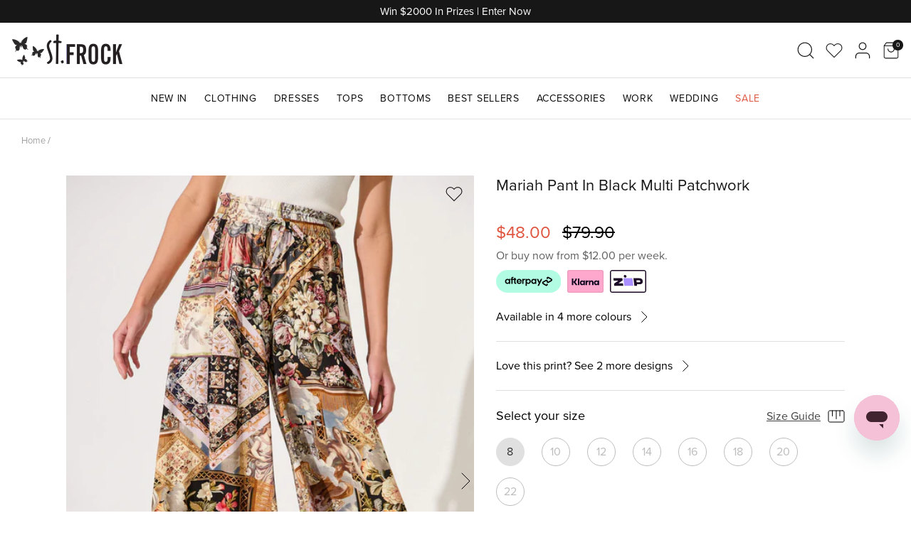

--- FILE ---
content_type: text/html; charset=utf-8
request_url: https://www.stfrock.com.au/products/mariah-pant-in-black-multi-patchwork
body_size: 79403
content:
<!DOCTYPE html>
<html lang="en">
<head>
  <link rel="preload" href="//www.stfrock.com.au/cdn/shop/t/248/assets/styles.css?v=120579263694687130301766354642" as="style">
  

  <meta charset="utf-8" />
<meta name="viewport" content="width=device-width, initial-scale=1.0, height=device-height, minimum-scale=1.0, user-scalable=0" />
<meta http-equiv="X-UA-Compatible" content="IE=edge,chrome=1">

<link rel="preconnect" href="https://cdn.shopify.com" crossorigin="">
<link rel="preconnect" href="https://fonts.shopifycdn.com" crossorigin="">
<link rel="preconnect" href="https://www.googletagmanager.com" crossorigin="">
<link rel="preconnect" href="https://use.typekit.net" crossorigin=""><link as="font" href="//www.stfrock.com.au/cdn/fonts/source_sans_pro/sourcesanspro_n4.50ae3e156aed9a794db7e94c4d00984c7b66616c.woff2" type="font/woff2" crossorigin><link as="font" href="//www.stfrock.com.au/cdn/fonts/source_sans_pro/sourcesanspro_n7.41cbad1715ffa6489ec3aab1c16fda6d5bdf2235.woff2" type="font/woff2" crossorigin><link as="font" href="//www.stfrock.com.au/cdn/fonts/source_sans_pro/sourcesanspro_i4.130f29b9baa0095b80aea9236ca9ef6ab0069c67.woff2" type="font/woff2" crossorigin><link as="font" href="//www.stfrock.com.au/cdn/fonts/source_sans_pro/sourcesanspro_i7.98bb15b3a23880a6e1d86ade6dbb197526ff768d.woff2" type="font/woff2" crossorigin><link as="font" href="//www.stfrock.com.au/cdn/fonts/source_sans_pro/sourcesanspro_n4.50ae3e156aed9a794db7e94c4d00984c7b66616c.woff2" type="font/woff2" crossorigin><link as="font" href="//www.stfrock.com.au/cdn/fonts/arimo/arimo_n4.a7efb558ca22d2002248bbe6f302a98edee38e35.woff2" type="font/woff2" crossorigin><link as="font" href="//www.stfrock.com.au/cdn/fonts/source_sans_pro/sourcesanspro_n4.50ae3e156aed9a794db7e94c4d00984c7b66616c.woff2" type="font/woff2" crossorigin><link rel="preload" href="//www.stfrock.com.au/cdn/shop/t/248/assets/vendor.js?v=93785879233572968171743117315" as="script">
<link rel="preload" href="//www.stfrock.com.au/cdn/shop/t/248/assets/theme.js?v=104535132505176732701764034305" as="script"><link rel="preload" href="https://use.typekit.net/ugx8wyf.css" as="style" onload="this.onload=null;this.rel='stylesheet'"><link rel="canonical" href="https://www.stfrock.com.au/products/mariah-pant-in-black-multi-patchwork" /><meta name="robots" content="index,follow"><link rel="shortcut icon" href="//www.stfrock.com.au/cdn/shop/files/StFrock_Butterfly_32x32_72957daf-8f51-44ff-80a7-2c037d667434.png?v=1644965997" type="image/png" /><meta name="description" content="Make a statement that doesn&#39;t compromise on comfort! Our Mariah Pants can be perfectly paired with a linen top or satin cami for weekend brunch with the girls!"><meta name="theme-color" content="#0a0a0a">

  <title>
    Mariah Pant In Black Multi Patchwork &ndash; St Frock
  </title>

  <meta name="google-site-verification" content="ieks26p1BXVwdWFrRneEfPxOn1JKp44M5VPyZb6ipwk" />

  

  


  <meta property="og:site_name" content="St Frock">
<meta property="og:url" content="https://www.stfrock.com.au/products/mariah-pant-in-black-multi-patchwork">
<meta property="og:title" content="Mariah Pant In Black Multi Patchwork">
<meta property="og:type" content="product">
<meta property="og:description" content="Make a statement that doesn&#39;t compromise on comfort! Our Mariah Pants can be perfectly paired with a linen top or satin cami for weekend brunch with the girls!"><meta property="og:image" content="http://www.stfrock.com.au/cdn/shop/files/240627_StFrock_Maddie_AM_203625-132-MUL-BLK_0273_1200x1200.jpg?v=1719895043">
  <meta property="og:image:secure_url" content="https://www.stfrock.com.au/cdn/shop/files/240627_StFrock_Maddie_AM_203625-132-MUL-BLK_0273_1200x1200.jpg?v=1719895043">
  <meta property="og:image:width" content="1365">
  <meta property="og:image:height" content="2048"><meta property="og:price:amount" content="48.00">
  <meta property="og:price:currency" content="AUD"><meta name="twitter:card" content="summary_large_image">
<meta name="twitter:title" content="Mariah Pant In Black Multi Patchwork">
<meta name="twitter:description" content="Make a statement that doesn&#39;t compromise on comfort! Our Mariah Pants can be perfectly paired with a linen top or satin cami for weekend brunch with the girls!">


  

<meta name="author" content="St Frock">
<meta property="og:url" content="https://www.stfrock.com.au/products/mariah-pant-in-black-multi-patchwork">
<meta property="og:site_name" content="St Frock"><meta property="og:type" content="product">
  <meta property="og:title" content="Mariah Pant In Black Multi Patchwork">
  <meta property="og:price:amount" content="48.00">
  <meta property="og:price:currency" content="AUD">
  <meta property="og:availability" content="out of stock" /><meta property="og:image" content="http://www.stfrock.com.au/cdn/shop/files/240627_StFrock_Maddie_AM_203625-132-MUL-BLK_0273_600x.jpg?v=1719895043">
      <meta property="og:image:secure_url" content="https://www.stfrock.com.au/cdn/shop/files/240627_StFrock_Maddie_AM_203625-132-MUL-BLK_0273_600x.jpg?v=1719895043"><meta property="og:image" content="http://www.stfrock.com.au/cdn/shop/files/240627_StFrock_Maddie_AM_203625-132-MUL-BLK_0282_600x.jpg?v=1719895043">
      <meta property="og:image:secure_url" content="https://www.stfrock.com.au/cdn/shop/files/240627_StFrock_Maddie_AM_203625-132-MUL-BLK_0282_600x.jpg?v=1719895043"><meta property="og:image" content="http://www.stfrock.com.au/cdn/shop/files/240627_StFrock_Maddie_AM_203625-132-MUL-BLK_0285_600x.jpg?v=1719895043">
      <meta property="og:image:secure_url" content="https://www.stfrock.com.au/cdn/shop/files/240627_StFrock_Maddie_AM_203625-132-MUL-BLK_0285_600x.jpg?v=1719895043"><meta property="og:description" content="Make a statement that doesn&#39;t compromise on comfort! Our Mariah Pants can be perfectly paired with a linen top or satin cami for weekend brunch with the girls!">
<meta name="twitter:card" content="summary"><meta name="twitter:title" content="Mariah Pant In Black Multi Patchwork">
  <meta name="twitter:description" content="
Make a statement that doesn&#39;t compromise on comfort! Our Mariah Pants can be perfectly paired with a linen top or satin cami for weekend brunch with the girls! Style it back with heeled sandal and gold accessories to match.

Lightweight, non-stretch, breathable fabric 
Unlined 
Pull on style 
Elastic waist with functional drawstring waist tie
Twin side pockets 
True to size

*Print placement may vary
100% Rayon

Our model Maddie wears a size AU 8. She is 179cms in height and features a B 84cms W 64cms H 95cms
">
  <meta name="twitter:image" content="https://www.stfrock.com.au/cdn/shop/files/240627_StFrock_Maddie_AM_203625-132-MUL-BLK_0273_240x.jpg?v=1719895043">
  <meta name="twitter:image:width" content="240">
  <meta name="twitter:image:height" content="240">

  <style>
  :root {
    /* Text colours */
    --color-base: #808284;
    --color-links: #0A0A0A;
    --color-links-hover: #171717;
    --color-headings: #171717;
    --color-shop-title: #171717;
    --color-sale: #df5641;
    --color-disabled: #C2C2C2;
    --color-white: #FFFFFF;
    --color-black: #000000;
    --color-grey: #616161;
    --color-light-grey: #F5F5F5;
    /* Primary button colors */
    --button-background: #0a0a0a;
    --button-background-hover: #ffffff;
    --button-text: #ffffff;
    --button-text-hover: #333333;
    /* Tags */
    --tag-restocked: #E39C9C;
    --tag-just-landed: #da0505;
    --tag-final-clearance: #da0505;
    --tag-best-sellers: #E39C9C;
    --tag-sale: #da0505;
    --tag-pre-order: #E39C9C;
    --tag-sold-out: #E39C9C;
    --tag-font-size: 14px;
    --tag-font-weight: 600;
    --tag-line-height: 14px;
    --tag-margin-bottom: 8px;
    /* Icons */
    --icon-tick: url("data:image/svg+xml,%3Csvg width='13' height='12' viewBox='0 0 13 12' fill='none' xmlns='http://www.w3.org/2000/svg'%3E%3Cpath d='M1 7L4 10L12.25 1' stroke='white' stroke-width='2'/%3E%3C/svg%3E%0A");
    /* Borders */
    --border-base: #dfe0e0;
    --border-dark: #333333;
    --border-grey: #E0E0E0;
    --border-quantity: #9E9E9E;
    --border-table: #757575;
    /* Slider */
    --slider-dot: #D6D6D6;
    --slider-dot-active: #869791;
    /* Product card slider */
    --product-card-slider-dot: #9e9e9e;
    --product-card-slider-dot-active: #0a0a0a;
    /* Fonts */
    --font-base: proxima-nova;
    --font-form: , ;
    /* Psudeo string content */
    --string-options-size: 'Size';
  }
</style>

  <link href="//www.stfrock.com.au/cdn/shop/t/248/assets/styles.css?v=120579263694687130301766354642" rel="stylesheet" type="text/css" media="all" />
  <link href="//www.stfrock.com.au/cdn/shop/t/248/assets/base.css?v=73889730108692856311743117315" rel="stylesheet" type="text/css" media="all" />
  <link href="//www.stfrock.com.au/cdn/shop/t/248/assets/section-collection.css?v=129214641341674244281746488808" rel="stylesheet" type="text/css" media="all" />
  <link href="//www.stfrock.com.au/cdn/shop/t/248/assets/component-product-block.css?v=99631894606524375091763946200" rel="stylesheet" type="text/css" media="all" />
  <link href="//www.stfrock.com.au/cdn/shop/t/248/assets/component-wishlist-button.css?v=39033522821315146381743117315" rel="stylesheet" type="text/css" media="all" />
  <link href="//www.stfrock.com.au/cdn/shop/t/248/assets/component-back-in-stock.css?v=14877007016410779891743117315" rel="stylesheet" type="text/css" media="all" />
  <link href="//www.stfrock.com.au/cdn/shop/t/248/assets/component-drawer-menu.css?v=80194794422516701791743117315" rel="stylesheet" type="text/css" media="all" />
  <link href="//www.stfrock.com.au/cdn/shop/t/248/assets/component-wishlist.css?v=73614461570103194381743117315" rel="stylesheet" type="text/css" media="all" />
  <link href="//www.stfrock.com.au/cdn/shop/t/248/assets/template-wishlist.css?v=167256108737916269691743117315" rel="stylesheet" type="text/css" media="all" />
  <link href="//www.stfrock.com.au/cdn/shop/t/248/assets/component-oos-button.css?v=66476980727953894431743117315" rel="stylesheet" type="text/css" media="all" />

  <script>

    var lazySizesConfig = {
      loadHidden: false /* do not load BNPL modal iframe which is not visible yet */
    };

    window.theme = window.theme || {};
    theme.money_format = "${{amount}}";
    theme.customer_id = null;
    theme.strings = {
      previous: "Previous",
      next: "Next",
      addressError: "Error looking up that address",
      addressNoResults: "No results for that address",
      addressQueryLimit: "You have exceeded the Google API usage limit. Consider upgrading to a \u003ca href=\"https:\/\/developers.google.com\/maps\/premium\/usage-limits\"\u003ePremium Plan\u003c\/a\u003e.",
      authError: "There was a problem authenticating your Google Maps API Key.",
      icon_labels_left: "Left",
      icon_labels_right: "Right",
      icon_labels_down: "Down",
      icon_labels_close: "Close",
      icon_labels_plus: "Plus",
      cart_terms_confirmation: "You must agree to the terms and conditions before continuing.",
      products_listing_from: "From",
      layout_live_search_see_all: "See all results",
      products_product_add_to_cart: "Add to Cart",
      products_variant_no_stock: "Sold out",
      products_variant_non_existent: "Unavailable",
      onlyXLeft: "[[ quantity ]] in stock",
      products_product_unit_price_separator: " \/ ",
      general_navigation_menu_toggle_aria_label: "Toggle menu",
      general_accessibility_labels_close: "Close",
      products_added_notification_title: "Just added",
      products_added_notification_item: "Item",
      products_added_notification_unit_price: "Item price",
      products_added_notification_quantity: "Qty",
      products_added_notification_total_price: "Total price",
      products_added_notification_shipping_note: "Excl. shipping",
      products_added_notification_keep_shopping: "Keep Shopping",
      products_added_notification_cart: "Cart",
      products_product_adding_to_cart: "Adding",
      products_product_added_to_cart: "Added to cart",
      products_product_unit_price_separator: " \/ ",
      products_added_notification_subtotal: "Subtotal",
      products_labels_sold_out: "Sold Out",
      products_labels_sale: "Sale",
      products_labels_percent_reduction: "[[ amount ]]% off",
      products_labels_value_reduction_html: "[[ amount ]] off",
      products_product_preorder: "Pre Order",
      general_quick_search_products: "Product Suggestions",
      general_quick_search_pages: "Page Suggestions",
      general_quick_search_results_with_count: "See [[ count ]] results for \u0026quot;[[ terms ]]\u0026quot;",
      general_quick_search_no_results: "Sorry, we couldn\u0026#39;t find any results",
      collections_general_see_all_subcollections: "See all...",
      collection_general_more_swatches_one: "+ [[ count ]] more colour",
      collection_general_more_swatches_other: "+ [[ count ]] more colours",
    };
    theme.routes = {
      search_url: '/search',
      cart_url: '/cart',
      cart_add_url: '/cart/add',
      cart_change_url: '/cart/change'
    };
    theme.settings = {
      cart_type: "drawer",
      quickbuy_style: "off",
      collectionless_product_urls: true
    };
    theme.svgs = {
      
      heart: '<svg width="23" height="20" viewBox="0 0 23 20" fill="none" xmlns="http://www.w3.org/2000/svg" fill="#0A0A0A" stroke="currentColor" >  <path d="M20.3401 2.60999C19.8294 2.099 19.2229 1.69364 18.5555 1.41708C17.888 1.14052 17.1726 0.998169 16.4501 0.998169C15.7276 0.998169 15.0122 1.14052 14.3448 1.41708C13.6773 1.69364 13.0709 2.099 12.5601 2.60999L11.5001 3.66999L10.4401 2.60999C9.40843 1.5783 8.00915 0.998704 6.55012 0.998704C5.09109 0.998704 3.69181 1.5783 2.66012 2.60999C1.62843 3.64169 1.04883 5.04096 1.04883 6.49999C1.04883 7.95903 1.62843 9.3583 2.66012 10.39L3.72012 11.45L11.5001 19.23L19.2801 11.45L20.3401 10.39C20.8511 9.87924 21.2565 9.27281 21.533 8.60535C21.8096 7.93789 21.9519 7.22248 21.9519 6.49999C21.9519 5.77751 21.8096 5.0621 21.533 4.39464C21.2565 3.72718 20.8511 3.12075 20.3401 2.60999Z" stroke-linecap="round" stroke-linejoin="round"/>  </svg>  ',
      
      arrow_right: '<svg width="13" height="12" viewBox="0 0 13 12" fill="none" xmlns="http://www.w3.org/2000/svg">  <path d="M0.900146 6H12.1001" fill="none" stroke="currentColor" stroke-linecap="round" stroke-linejoin="round"/>  <path d="M6.5 0.399902L12.1 5.9999L6.5 11.5999" fill="none" stroke="currentColor" stroke-linecap="round" stroke-linejoin="round"/></svg>',
    };
    theme.request = {
      pageType: 'product'
    }
    document.documentElement.classList.add('js');
  </script>

  <script src="//www.stfrock.com.au/cdn/shop/t/248/assets/header.js?v=30291608938856049061764034305" defer="defer"></script>
  <script src="//www.stfrock.com.au/cdn/shop/t/248/assets/product-block.js?v=91054304915051086361755130400" defer="defer"></script>
  <script src="//www.stfrock.com.au/cdn/shop/t/248/assets/oos-button.js?v=13399390330919028521743117315" defer="defer"></script>
  <script src="//www.stfrock.com.au/cdn/shop/t/248/assets/drawer-menu.js?v=34076304593202433551743650105" defer="defer"></script>
  <script src="//www.stfrock.com.au/cdn/shop/t/248/assets/wishlist-button.js?v=93964127739806947771743117315" defer="defer"></script>
  
    <script src="//www.stfrock.com.au/cdn/shop/t/248/assets/team-block.js?v=154569040311907969701743117315" defer="defer"></script>
  

  
    <script src="//www.stfrock.com.au/cdn/shop/t/248/assets/size-tip.js?v=80244235372464848161743117315" defer="defer"></script>
    <script src="//www.stfrock.com.au/cdn/shop/t/248/assets/pdp-stock-msg.js?v=59752405223556533511753328269" defer="defer"></script> 
    <script src="//www.stfrock.com.au/cdn/shop/t/248/assets/dispatch-messaging.js?v=149160402070527717911753754021" defer="defer"></script>
  

  <style>
svg[aria-labelledby="pi-jcb"] { 
display: none !important;
}
</style>

  <script>window.performance && window.performance.mark && window.performance.mark('shopify.content_for_header.start');</script><meta name="facebook-domain-verification" content="9j3j2fh2gxso4tw57lo6env33fxfv9">
<meta id="shopify-digital-wallet" name="shopify-digital-wallet" content="/61303161058/digital_wallets/dialog">
<meta name="shopify-checkout-api-token" content="508dd8d9a7a6cce6477457970cced674">
<meta id="in-context-paypal-metadata" data-shop-id="61303161058" data-venmo-supported="false" data-environment="production" data-locale="en_US" data-paypal-v4="true" data-currency="AUD">
<link rel="alternate" type="application/json+oembed" href="https://www.stfrock.com.au/products/mariah-pant-in-black-multi-patchwork.oembed">
<script async="async" src="/checkouts/internal/preloads.js?locale=en-AU"></script>
<link rel="preconnect" href="https://shop.app" crossorigin="anonymous">
<script async="async" src="https://shop.app/checkouts/internal/preloads.js?locale=en-AU&shop_id=61303161058" crossorigin="anonymous"></script>
<script id="apple-pay-shop-capabilities" type="application/json">{"shopId":61303161058,"countryCode":"AU","currencyCode":"AUD","merchantCapabilities":["supports3DS"],"merchantId":"gid:\/\/shopify\/Shop\/61303161058","merchantName":"St Frock","requiredBillingContactFields":["postalAddress","email","phone"],"requiredShippingContactFields":["postalAddress","email","phone"],"shippingType":"shipping","supportedNetworks":["visa","masterCard","amex","jcb"],"total":{"type":"pending","label":"St Frock","amount":"1.00"},"shopifyPaymentsEnabled":true,"supportsSubscriptions":true}</script>
<script id="shopify-features" type="application/json">{"accessToken":"508dd8d9a7a6cce6477457970cced674","betas":["rich-media-storefront-analytics"],"domain":"www.stfrock.com.au","predictiveSearch":true,"shopId":61303161058,"locale":"en"}</script>
<script>var Shopify = Shopify || {};
Shopify.shop = "stfrock-au.myshopify.com";
Shopify.locale = "en";
Shopify.currency = {"active":"AUD","rate":"1.0"};
Shopify.country = "AU";
Shopify.theme = {"name":"🚀 Master Theme","id":148439236834,"schema_name":"Symmetry","schema_version":"5.0.1","theme_store_id":887,"role":"main"};
Shopify.theme.handle = "null";
Shopify.theme.style = {"id":null,"handle":null};
Shopify.cdnHost = "www.stfrock.com.au/cdn";
Shopify.routes = Shopify.routes || {};
Shopify.routes.root = "/";</script>
<script type="module">!function(o){(o.Shopify=o.Shopify||{}).modules=!0}(window);</script>
<script>!function(o){function n(){var o=[];function n(){o.push(Array.prototype.slice.apply(arguments))}return n.q=o,n}var t=o.Shopify=o.Shopify||{};t.loadFeatures=n(),t.autoloadFeatures=n()}(window);</script>
<script>
  window.ShopifyPay = window.ShopifyPay || {};
  window.ShopifyPay.apiHost = "shop.app\/pay";
  window.ShopifyPay.redirectState = null;
</script>
<script id="shop-js-analytics" type="application/json">{"pageType":"product"}</script>
<script defer="defer" async type="module" src="//www.stfrock.com.au/cdn/shopifycloud/shop-js/modules/v2/client.init-shop-cart-sync_DtuiiIyl.en.esm.js"></script>
<script defer="defer" async type="module" src="//www.stfrock.com.au/cdn/shopifycloud/shop-js/modules/v2/chunk.common_CUHEfi5Q.esm.js"></script>
<script type="module">
  await import("//www.stfrock.com.au/cdn/shopifycloud/shop-js/modules/v2/client.init-shop-cart-sync_DtuiiIyl.en.esm.js");
await import("//www.stfrock.com.au/cdn/shopifycloud/shop-js/modules/v2/chunk.common_CUHEfi5Q.esm.js");

  window.Shopify.SignInWithShop?.initShopCartSync?.({"fedCMEnabled":true,"windoidEnabled":true});

</script>
<script>
  window.Shopify = window.Shopify || {};
  if (!window.Shopify.featureAssets) window.Shopify.featureAssets = {};
  window.Shopify.featureAssets['shop-js'] = {"shop-cart-sync":["modules/v2/client.shop-cart-sync_DFoTY42P.en.esm.js","modules/v2/chunk.common_CUHEfi5Q.esm.js"],"init-fed-cm":["modules/v2/client.init-fed-cm_D2UNy1i2.en.esm.js","modules/v2/chunk.common_CUHEfi5Q.esm.js"],"init-shop-email-lookup-coordinator":["modules/v2/client.init-shop-email-lookup-coordinator_BQEe2rDt.en.esm.js","modules/v2/chunk.common_CUHEfi5Q.esm.js"],"shop-cash-offers":["modules/v2/client.shop-cash-offers_3CTtReFF.en.esm.js","modules/v2/chunk.common_CUHEfi5Q.esm.js","modules/v2/chunk.modal_BewljZkx.esm.js"],"shop-button":["modules/v2/client.shop-button_C6oxCjDL.en.esm.js","modules/v2/chunk.common_CUHEfi5Q.esm.js"],"init-windoid":["modules/v2/client.init-windoid_5pix8xhK.en.esm.js","modules/v2/chunk.common_CUHEfi5Q.esm.js"],"avatar":["modules/v2/client.avatar_BTnouDA3.en.esm.js"],"init-shop-cart-sync":["modules/v2/client.init-shop-cart-sync_DtuiiIyl.en.esm.js","modules/v2/chunk.common_CUHEfi5Q.esm.js"],"shop-toast-manager":["modules/v2/client.shop-toast-manager_BYv_8cH1.en.esm.js","modules/v2/chunk.common_CUHEfi5Q.esm.js"],"pay-button":["modules/v2/client.pay-button_FnF9EIkY.en.esm.js","modules/v2/chunk.common_CUHEfi5Q.esm.js"],"shop-login-button":["modules/v2/client.shop-login-button_CH1KUpOf.en.esm.js","modules/v2/chunk.common_CUHEfi5Q.esm.js","modules/v2/chunk.modal_BewljZkx.esm.js"],"init-customer-accounts-sign-up":["modules/v2/client.init-customer-accounts-sign-up_aj7QGgYS.en.esm.js","modules/v2/client.shop-login-button_CH1KUpOf.en.esm.js","modules/v2/chunk.common_CUHEfi5Q.esm.js","modules/v2/chunk.modal_BewljZkx.esm.js"],"init-shop-for-new-customer-accounts":["modules/v2/client.init-shop-for-new-customer-accounts_NbnYRf_7.en.esm.js","modules/v2/client.shop-login-button_CH1KUpOf.en.esm.js","modules/v2/chunk.common_CUHEfi5Q.esm.js","modules/v2/chunk.modal_BewljZkx.esm.js"],"init-customer-accounts":["modules/v2/client.init-customer-accounts_ppedhqCH.en.esm.js","modules/v2/client.shop-login-button_CH1KUpOf.en.esm.js","modules/v2/chunk.common_CUHEfi5Q.esm.js","modules/v2/chunk.modal_BewljZkx.esm.js"],"shop-follow-button":["modules/v2/client.shop-follow-button_CMIBBa6u.en.esm.js","modules/v2/chunk.common_CUHEfi5Q.esm.js","modules/v2/chunk.modal_BewljZkx.esm.js"],"lead-capture":["modules/v2/client.lead-capture_But0hIyf.en.esm.js","modules/v2/chunk.common_CUHEfi5Q.esm.js","modules/v2/chunk.modal_BewljZkx.esm.js"],"checkout-modal":["modules/v2/client.checkout-modal_BBxc70dQ.en.esm.js","modules/v2/chunk.common_CUHEfi5Q.esm.js","modules/v2/chunk.modal_BewljZkx.esm.js"],"shop-login":["modules/v2/client.shop-login_hM3Q17Kl.en.esm.js","modules/v2/chunk.common_CUHEfi5Q.esm.js","modules/v2/chunk.modal_BewljZkx.esm.js"],"payment-terms":["modules/v2/client.payment-terms_CAtGlQYS.en.esm.js","modules/v2/chunk.common_CUHEfi5Q.esm.js","modules/v2/chunk.modal_BewljZkx.esm.js"]};
</script>
<script>(function() {
  var isLoaded = false;
  function asyncLoad() {
    if (isLoaded) return;
    isLoaded = true;
    var urls = ["https:\/\/wh-fe.au-aws.thewishlist.io\/assets\/wishlist\/wishlist.js?shop=stfrock-au.myshopify.com","https:\/\/doddle-collections.eastsideapps.io\/js\/public.js?z=N\u0026a=5ADHGRSSKKJN9VL3L6EEUOODAWKHS80P\u0026s=jnwsIKRXEEmLQMUxeSttJp9I6JJLpfocglQgKGYxM2Qphro7ph193iyOwbf6Kvoy\u0026g=AIzaSyCRwpPDBBGBLyp-4pSI_gXmCft7aapGUDc\u0026m=0020412361\u0026b=Y\u0026p=Y\u0026d=D\u0026shop=stfrock-au.myshopify.com","https:\/\/loox.io\/widget\/UQekatK0q7\/loox.1754370391828.js?shop=stfrock-au.myshopify.com"];
    for (var i = 0; i < urls.length; i++) {
      var s = document.createElement('script');
      s.type = 'text/javascript';
      s.async = true;
      s.src = urls[i];
      var x = document.getElementsByTagName('script')[0];
      x.parentNode.insertBefore(s, x);
    }
  };
  if(window.attachEvent) {
    window.attachEvent('onload', asyncLoad);
  } else {
    window.addEventListener('load', asyncLoad, false);
  }
})();</script>
<script id="__st">var __st={"a":61303161058,"offset":39600,"reqid":"ceb5f190-fc25-4e78-8744-ccfdb40ea8e8-1767672291","pageurl":"www.stfrock.com.au\/products\/mariah-pant-in-black-multi-patchwork","u":"1b7dfa6bcb34","p":"product","rtyp":"product","rid":8611087515874};</script>
<script>window.ShopifyPaypalV4VisibilityTracking = true;</script>
<script id="captcha-bootstrap">!function(){'use strict';const t='contact',e='account',n='new_comment',o=[[t,t],['blogs',n],['comments',n],[t,'customer']],c=[[e,'customer_login'],[e,'guest_login'],[e,'recover_customer_password'],[e,'create_customer']],r=t=>t.map((([t,e])=>`form[action*='/${t}']:not([data-nocaptcha='true']) input[name='form_type'][value='${e}']`)).join(','),a=t=>()=>t?[...document.querySelectorAll(t)].map((t=>t.form)):[];function s(){const t=[...o],e=r(t);return a(e)}const i='password',u='form_key',d=['recaptcha-v3-token','g-recaptcha-response','h-captcha-response',i],f=()=>{try{return window.sessionStorage}catch{return}},m='__shopify_v',_=t=>t.elements[u];function p(t,e,n=!1){try{const o=window.sessionStorage,c=JSON.parse(o.getItem(e)),{data:r}=function(t){const{data:e,action:n}=t;return t[m]||n?{data:e,action:n}:{data:t,action:n}}(c);for(const[e,n]of Object.entries(r))t.elements[e]&&(t.elements[e].value=n);n&&o.removeItem(e)}catch(o){console.error('form repopulation failed',{error:o})}}const l='form_type',E='cptcha';function T(t){t.dataset[E]=!0}const w=window,h=w.document,L='Shopify',v='ce_forms',y='captcha';let A=!1;((t,e)=>{const n=(g='f06e6c50-85a8-45c8-87d0-21a2b65856fe',I='https://cdn.shopify.com/shopifycloud/storefront-forms-hcaptcha/ce_storefront_forms_captcha_hcaptcha.v1.5.2.iife.js',D={infoText:'Protected by hCaptcha',privacyText:'Privacy',termsText:'Terms'},(t,e,n)=>{const o=w[L][v],c=o.bindForm;if(c)return c(t,g,e,D).then(n);var r;o.q.push([[t,g,e,D],n]),r=I,A||(h.body.append(Object.assign(h.createElement('script'),{id:'captcha-provider',async:!0,src:r})),A=!0)});var g,I,D;w[L]=w[L]||{},w[L][v]=w[L][v]||{},w[L][v].q=[],w[L][y]=w[L][y]||{},w[L][y].protect=function(t,e){n(t,void 0,e),T(t)},Object.freeze(w[L][y]),function(t,e,n,w,h,L){const[v,y,A,g]=function(t,e,n){const i=e?o:[],u=t?c:[],d=[...i,...u],f=r(d),m=r(i),_=r(d.filter((([t,e])=>n.includes(e))));return[a(f),a(m),a(_),s()]}(w,h,L),I=t=>{const e=t.target;return e instanceof HTMLFormElement?e:e&&e.form},D=t=>v().includes(t);t.addEventListener('submit',(t=>{const e=I(t);if(!e)return;const n=D(e)&&!e.dataset.hcaptchaBound&&!e.dataset.recaptchaBound,o=_(e),c=g().includes(e)&&(!o||!o.value);(n||c)&&t.preventDefault(),c&&!n&&(function(t){try{if(!f())return;!function(t){const e=f();if(!e)return;const n=_(t);if(!n)return;const o=n.value;o&&e.removeItem(o)}(t);const e=Array.from(Array(32),(()=>Math.random().toString(36)[2])).join('');!function(t,e){_(t)||t.append(Object.assign(document.createElement('input'),{type:'hidden',name:u})),t.elements[u].value=e}(t,e),function(t,e){const n=f();if(!n)return;const o=[...t.querySelectorAll(`input[type='${i}']`)].map((({name:t})=>t)),c=[...d,...o],r={};for(const[a,s]of new FormData(t).entries())c.includes(a)||(r[a]=s);n.setItem(e,JSON.stringify({[m]:1,action:t.action,data:r}))}(t,e)}catch(e){console.error('failed to persist form',e)}}(e),e.submit())}));const S=(t,e)=>{t&&!t.dataset[E]&&(n(t,e.some((e=>e===t))),T(t))};for(const o of['focusin','change'])t.addEventListener(o,(t=>{const e=I(t);D(e)&&S(e,y())}));const B=e.get('form_key'),M=e.get(l),P=B&&M;t.addEventListener('DOMContentLoaded',(()=>{const t=y();if(P)for(const e of t)e.elements[l].value===M&&p(e,B);[...new Set([...A(),...v().filter((t=>'true'===t.dataset.shopifyCaptcha))])].forEach((e=>S(e,t)))}))}(h,new URLSearchParams(w.location.search),n,t,e,['guest_login'])})(!1,!0)}();</script>
<script integrity="sha256-4kQ18oKyAcykRKYeNunJcIwy7WH5gtpwJnB7kiuLZ1E=" data-source-attribution="shopify.loadfeatures" defer="defer" src="//www.stfrock.com.au/cdn/shopifycloud/storefront/assets/storefront/load_feature-a0a9edcb.js" crossorigin="anonymous"></script>
<script crossorigin="anonymous" defer="defer" src="//www.stfrock.com.au/cdn/shopifycloud/storefront/assets/shopify_pay/storefront-65b4c6d7.js?v=20250812"></script>
<script data-source-attribution="shopify.dynamic_checkout.dynamic.init">var Shopify=Shopify||{};Shopify.PaymentButton=Shopify.PaymentButton||{isStorefrontPortableWallets:!0,init:function(){window.Shopify.PaymentButton.init=function(){};var t=document.createElement("script");t.src="https://www.stfrock.com.au/cdn/shopifycloud/portable-wallets/latest/portable-wallets.en.js",t.type="module",document.head.appendChild(t)}};
</script>
<script data-source-attribution="shopify.dynamic_checkout.buyer_consent">
  function portableWalletsHideBuyerConsent(e){var t=document.getElementById("shopify-buyer-consent"),n=document.getElementById("shopify-subscription-policy-button");t&&n&&(t.classList.add("hidden"),t.setAttribute("aria-hidden","true"),n.removeEventListener("click",e))}function portableWalletsShowBuyerConsent(e){var t=document.getElementById("shopify-buyer-consent"),n=document.getElementById("shopify-subscription-policy-button");t&&n&&(t.classList.remove("hidden"),t.removeAttribute("aria-hidden"),n.addEventListener("click",e))}window.Shopify?.PaymentButton&&(window.Shopify.PaymentButton.hideBuyerConsent=portableWalletsHideBuyerConsent,window.Shopify.PaymentButton.showBuyerConsent=portableWalletsShowBuyerConsent);
</script>
<script data-source-attribution="shopify.dynamic_checkout.cart.bootstrap">document.addEventListener("DOMContentLoaded",(function(){function t(){return document.querySelector("shopify-accelerated-checkout-cart, shopify-accelerated-checkout")}if(t())Shopify.PaymentButton.init();else{new MutationObserver((function(e,n){t()&&(Shopify.PaymentButton.init(),n.disconnect())})).observe(document.body,{childList:!0,subtree:!0})}}));
</script>
<script id='scb4127' type='text/javascript' async='' src='https://www.stfrock.com.au/cdn/shopifycloud/privacy-banner/storefront-banner.js'></script><link id="shopify-accelerated-checkout-styles" rel="stylesheet" media="screen" href="https://www.stfrock.com.au/cdn/shopifycloud/portable-wallets/latest/accelerated-checkout-backwards-compat.css" crossorigin="anonymous">
<style id="shopify-accelerated-checkout-cart">
        #shopify-buyer-consent {
  margin-top: 1em;
  display: inline-block;
  width: 100%;
}

#shopify-buyer-consent.hidden {
  display: none;
}

#shopify-subscription-policy-button {
  background: none;
  border: none;
  padding: 0;
  text-decoration: underline;
  font-size: inherit;
  cursor: pointer;
}

#shopify-subscription-policy-button::before {
  box-shadow: none;
}

      </style>

<script>window.performance && window.performance.mark && window.performance.mark('shopify.content_for_header.end');</script>

  

  

  
    



<script src="https://snapui.searchspring.io/ts551p/bundle.js" id="searchspring-context" defer>
	
		template = "product";
	
	format = "${{amount}}";

</script>
  

  <link href="//www.stfrock.com.au/cdn/shop/t/248/assets/twc-wishlist.css?v=92677515566389209061743121391" rel="stylesheet" type="text/css" media="all" />
  

  <script type="text/javascript">     
    (function(c,l,a,r,i,t,y){         
      c[a]=c[a]||function(){(c[a].q=c[a].q||[]).push(arguments)};         
      t=l.createElement(r);t.async=1;t.src="https://www.clarity.ms/tag/"+i;         
      y=l.getElementsByTagName(r)[0];y.parentNode.insertBefore(t,y);     
    })(window, document, "clarity", "script", "r0t734c6o3"); 
  </script>

<!-- BEGIN app block: shopify://apps/elevar-conversion-tracking/blocks/dataLayerEmbed/bc30ab68-b15c-4311-811f-8ef485877ad6 -->



<script type="module" dynamic>
  const configUrl = "/a/elevar/static/configs/7437fdb162026f744a6a37c98101f6a22400aeed/config.js";
  const config = (await import(configUrl)).default;
  const scriptUrl = config.script_src_app_theme_embed;

  if (scriptUrl) {
    const { handler } = await import(scriptUrl);

    await handler(
      config,
      {
        cartData: {
  marketId: "2415132898",
  attributes:{},
  cartTotal: "0.0",
  currencyCode:"AUD",
  items: []
}
,
        user: {cartTotal: "0.0",
    currencyCode:"AUD",customer: {},
}
,
        isOnCartPage:false,
        collectionView:null,
        searchResultsView:null,
        productView:{
    attributes:{},
    currencyCode:"AUD",defaultVariant: {id:"203625-132-MUL-BLK-8",name:"Mariah Pant In Black Multi Patchwork",
        brand:"Rock Denim",
        category:"PA03 - Other",
        variant:"8",
        price: "48.0",
        productId: "8611087515874",
        variantId: "45607839957218",
        compareAtPrice: "79.9",image:"\/\/www.stfrock.com.au\/cdn\/shop\/files\/240627_StFrock_Maddie_AM_203625-132-MUL-BLK_0273.jpg?v=1719895043",url:"\/products\/mariah-pant-in-black-multi-patchwork?variant=45607839957218"},items: [{id:"203625-132-MUL-BLK-8",name:"Mariah Pant In Black Multi Patchwork",
          brand:"Rock Denim",
          category:"PA03 - Other",
          variant:"8",
          price: "48.0",
          productId: "8611087515874",
          variantId: "45607839957218",
          compareAtPrice: "79.9",image:"\/\/www.stfrock.com.au\/cdn\/shop\/files\/240627_StFrock_Maddie_AM_203625-132-MUL-BLK_0273.jpg?v=1719895043",url:"\/products\/mariah-pant-in-black-multi-patchwork?variant=45607839957218"},{id:"203625-132-MUL-BLK-10",name:"Mariah Pant In Black Multi Patchwork",
          brand:"Rock Denim",
          category:"PA03 - Other",
          variant:"10",
          price: "48.0",
          productId: "8611087515874",
          variantId: "45607839989986",
          compareAtPrice: "79.9",image:"\/\/www.stfrock.com.au\/cdn\/shop\/files\/240627_StFrock_Maddie_AM_203625-132-MUL-BLK_0273.jpg?v=1719895043",url:"\/products\/mariah-pant-in-black-multi-patchwork?variant=45607839989986"},{id:"203625-132-MUL-BLK-12",name:"Mariah Pant In Black Multi Patchwork",
          brand:"Rock Denim",
          category:"PA03 - Other",
          variant:"12",
          price: "48.0",
          productId: "8611087515874",
          variantId: "45607840022754",
          compareAtPrice: "79.9",image:"\/\/www.stfrock.com.au\/cdn\/shop\/files\/240627_StFrock_Maddie_AM_203625-132-MUL-BLK_0273.jpg?v=1719895043",url:"\/products\/mariah-pant-in-black-multi-patchwork?variant=45607840022754"},{id:"203625-132-MUL-BLK-14",name:"Mariah Pant In Black Multi Patchwork",
          brand:"Rock Denim",
          category:"PA03 - Other",
          variant:"14",
          price: "48.0",
          productId: "8611087515874",
          variantId: "45607840055522",
          compareAtPrice: "79.9",image:"\/\/www.stfrock.com.au\/cdn\/shop\/files\/240627_StFrock_Maddie_AM_203625-132-MUL-BLK_0273.jpg?v=1719895043",url:"\/products\/mariah-pant-in-black-multi-patchwork?variant=45607840055522"},{id:"203625-132-MUL-BLK-16",name:"Mariah Pant In Black Multi Patchwork",
          brand:"Rock Denim",
          category:"PA03 - Other",
          variant:"16",
          price: "48.0",
          productId: "8611087515874",
          variantId: "45607840088290",
          compareAtPrice: "79.9",image:"\/\/www.stfrock.com.au\/cdn\/shop\/files\/240627_StFrock_Maddie_AM_203625-132-MUL-BLK_0273.jpg?v=1719895043",url:"\/products\/mariah-pant-in-black-multi-patchwork?variant=45607840088290"},{id:"203625-132-MUL-BLK-18",name:"Mariah Pant In Black Multi Patchwork",
          brand:"Rock Denim",
          category:"PA03 - Other",
          variant:"18",
          price: "48.0",
          productId: "8611087515874",
          variantId: "45607840121058",
          compareAtPrice: "79.9",image:"\/\/www.stfrock.com.au\/cdn\/shop\/files\/240627_StFrock_Maddie_AM_203625-132-MUL-BLK_0273.jpg?v=1719895043",url:"\/products\/mariah-pant-in-black-multi-patchwork?variant=45607840121058"},{id:"203625-132-MUL-BLK-20",name:"Mariah Pant In Black Multi Patchwork",
          brand:"Rock Denim",
          category:"PA03 - Other",
          variant:"20",
          price: "48.0",
          productId: "8611087515874",
          variantId: "45777840505058",
          compareAtPrice: "79.9",image:"\/\/www.stfrock.com.au\/cdn\/shop\/files\/240627_StFrock_Maddie_AM_203625-132-MUL-BLK_0273.jpg?v=1719895043",url:"\/products\/mariah-pant-in-black-multi-patchwork?variant=45777840505058"},{id:"203625-132-MUL-BLK-22",name:"Mariah Pant In Black Multi Patchwork",
          brand:"Rock Denim",
          category:"PA03 - Other",
          variant:"22",
          price: "48.0",
          productId: "8611087515874",
          variantId: "45777840537826",
          compareAtPrice: "79.9",image:"\/\/www.stfrock.com.au\/cdn\/shop\/files\/240627_StFrock_Maddie_AM_203625-132-MUL-BLK_0273.jpg?v=1719895043",url:"\/products\/mariah-pant-in-black-multi-patchwork?variant=45777840537826"},]
  },
        checkoutComplete: null
      }
    );
  }
</script>


<!-- END app block --><script src="https://cdn.shopify.com/extensions/019b6cb6-4130-7f16-97ae-a84f8fd26808/lookify-vto-1-76/assets/vto-viewer.js" type="text/javascript" defer="defer"></script>
<link href="https://cdn.shopify.com/extensions/019b6cb6-4130-7f16-97ae-a84f8fd26808/lookify-vto-1-76/assets/vto-viewer.css" rel="stylesheet" type="text/css" media="all">
<link href="https://monorail-edge.shopifysvc.com" rel="dns-prefetch">
<script>(function(){if ("sendBeacon" in navigator && "performance" in window) {try {var session_token_from_headers = performance.getEntriesByType('navigation')[0].serverTiming.find(x => x.name == '_s').description;} catch {var session_token_from_headers = undefined;}var session_cookie_matches = document.cookie.match(/_shopify_s=([^;]*)/);var session_token_from_cookie = session_cookie_matches && session_cookie_matches.length === 2 ? session_cookie_matches[1] : "";var session_token = session_token_from_headers || session_token_from_cookie || "";function handle_abandonment_event(e) {var entries = performance.getEntries().filter(function(entry) {return /monorail-edge.shopifysvc.com/.test(entry.name);});if (!window.abandonment_tracked && entries.length === 0) {window.abandonment_tracked = true;var currentMs = Date.now();var navigation_start = performance.timing.navigationStart;var payload = {shop_id: 61303161058,url: window.location.href,navigation_start,duration: currentMs - navigation_start,session_token,page_type: "product"};window.navigator.sendBeacon("https://monorail-edge.shopifysvc.com/v1/produce", JSON.stringify({schema_id: "online_store_buyer_site_abandonment/1.1",payload: payload,metadata: {event_created_at_ms: currentMs,event_sent_at_ms: currentMs}}));}}window.addEventListener('pagehide', handle_abandonment_event);}}());</script>
<script id="web-pixels-manager-setup">(function e(e,d,r,n,o){if(void 0===o&&(o={}),!Boolean(null===(a=null===(i=window.Shopify)||void 0===i?void 0:i.analytics)||void 0===a?void 0:a.replayQueue)){var i,a;window.Shopify=window.Shopify||{};var t=window.Shopify;t.analytics=t.analytics||{};var s=t.analytics;s.replayQueue=[],s.publish=function(e,d,r){return s.replayQueue.push([e,d,r]),!0};try{self.performance.mark("wpm:start")}catch(e){}var l=function(){var e={modern:/Edge?\/(1{2}[4-9]|1[2-9]\d|[2-9]\d{2}|\d{4,})\.\d+(\.\d+|)|Firefox\/(1{2}[4-9]|1[2-9]\d|[2-9]\d{2}|\d{4,})\.\d+(\.\d+|)|Chrom(ium|e)\/(9{2}|\d{3,})\.\d+(\.\d+|)|(Maci|X1{2}).+ Version\/(15\.\d+|(1[6-9]|[2-9]\d|\d{3,})\.\d+)([,.]\d+|)( \(\w+\)|)( Mobile\/\w+|) Safari\/|Chrome.+OPR\/(9{2}|\d{3,})\.\d+\.\d+|(CPU[ +]OS|iPhone[ +]OS|CPU[ +]iPhone|CPU IPhone OS|CPU iPad OS)[ +]+(15[._]\d+|(1[6-9]|[2-9]\d|\d{3,})[._]\d+)([._]\d+|)|Android:?[ /-](13[3-9]|1[4-9]\d|[2-9]\d{2}|\d{4,})(\.\d+|)(\.\d+|)|Android.+Firefox\/(13[5-9]|1[4-9]\d|[2-9]\d{2}|\d{4,})\.\d+(\.\d+|)|Android.+Chrom(ium|e)\/(13[3-9]|1[4-9]\d|[2-9]\d{2}|\d{4,})\.\d+(\.\d+|)|SamsungBrowser\/([2-9]\d|\d{3,})\.\d+/,legacy:/Edge?\/(1[6-9]|[2-9]\d|\d{3,})\.\d+(\.\d+|)|Firefox\/(5[4-9]|[6-9]\d|\d{3,})\.\d+(\.\d+|)|Chrom(ium|e)\/(5[1-9]|[6-9]\d|\d{3,})\.\d+(\.\d+|)([\d.]+$|.*Safari\/(?![\d.]+ Edge\/[\d.]+$))|(Maci|X1{2}).+ Version\/(10\.\d+|(1[1-9]|[2-9]\d|\d{3,})\.\d+)([,.]\d+|)( \(\w+\)|)( Mobile\/\w+|) Safari\/|Chrome.+OPR\/(3[89]|[4-9]\d|\d{3,})\.\d+\.\d+|(CPU[ +]OS|iPhone[ +]OS|CPU[ +]iPhone|CPU IPhone OS|CPU iPad OS)[ +]+(10[._]\d+|(1[1-9]|[2-9]\d|\d{3,})[._]\d+)([._]\d+|)|Android:?[ /-](13[3-9]|1[4-9]\d|[2-9]\d{2}|\d{4,})(\.\d+|)(\.\d+|)|Mobile Safari.+OPR\/([89]\d|\d{3,})\.\d+\.\d+|Android.+Firefox\/(13[5-9]|1[4-9]\d|[2-9]\d{2}|\d{4,})\.\d+(\.\d+|)|Android.+Chrom(ium|e)\/(13[3-9]|1[4-9]\d|[2-9]\d{2}|\d{4,})\.\d+(\.\d+|)|Android.+(UC? ?Browser|UCWEB|U3)[ /]?(15\.([5-9]|\d{2,})|(1[6-9]|[2-9]\d|\d{3,})\.\d+)\.\d+|SamsungBrowser\/(5\.\d+|([6-9]|\d{2,})\.\d+)|Android.+MQ{2}Browser\/(14(\.(9|\d{2,})|)|(1[5-9]|[2-9]\d|\d{3,})(\.\d+|))(\.\d+|)|K[Aa][Ii]OS\/(3\.\d+|([4-9]|\d{2,})\.\d+)(\.\d+|)/},d=e.modern,r=e.legacy,n=navigator.userAgent;return n.match(d)?"modern":n.match(r)?"legacy":"unknown"}(),u="modern"===l?"modern":"legacy",c=(null!=n?n:{modern:"",legacy:""})[u],f=function(e){return[e.baseUrl,"/wpm","/b",e.hashVersion,"modern"===e.buildTarget?"m":"l",".js"].join("")}({baseUrl:d,hashVersion:r,buildTarget:u}),m=function(e){var d=e.version,r=e.bundleTarget,n=e.surface,o=e.pageUrl,i=e.monorailEndpoint;return{emit:function(e){var a=e.status,t=e.errorMsg,s=(new Date).getTime(),l=JSON.stringify({metadata:{event_sent_at_ms:s},events:[{schema_id:"web_pixels_manager_load/3.1",payload:{version:d,bundle_target:r,page_url:o,status:a,surface:n,error_msg:t},metadata:{event_created_at_ms:s}}]});if(!i)return console&&console.warn&&console.warn("[Web Pixels Manager] No Monorail endpoint provided, skipping logging."),!1;try{return self.navigator.sendBeacon.bind(self.navigator)(i,l)}catch(e){}var u=new XMLHttpRequest;try{return u.open("POST",i,!0),u.setRequestHeader("Content-Type","text/plain"),u.send(l),!0}catch(e){return console&&console.warn&&console.warn("[Web Pixels Manager] Got an unhandled error while logging to Monorail."),!1}}}}({version:r,bundleTarget:l,surface:e.surface,pageUrl:self.location.href,monorailEndpoint:e.monorailEndpoint});try{o.browserTarget=l,function(e){var d=e.src,r=e.async,n=void 0===r||r,o=e.onload,i=e.onerror,a=e.sri,t=e.scriptDataAttributes,s=void 0===t?{}:t,l=document.createElement("script"),u=document.querySelector("head"),c=document.querySelector("body");if(l.async=n,l.src=d,a&&(l.integrity=a,l.crossOrigin="anonymous"),s)for(var f in s)if(Object.prototype.hasOwnProperty.call(s,f))try{l.dataset[f]=s[f]}catch(e){}if(o&&l.addEventListener("load",o),i&&l.addEventListener("error",i),u)u.appendChild(l);else{if(!c)throw new Error("Did not find a head or body element to append the script");c.appendChild(l)}}({src:f,async:!0,onload:function(){if(!function(){var e,d;return Boolean(null===(d=null===(e=window.Shopify)||void 0===e?void 0:e.analytics)||void 0===d?void 0:d.initialized)}()){var d=window.webPixelsManager.init(e)||void 0;if(d){var r=window.Shopify.analytics;r.replayQueue.forEach((function(e){var r=e[0],n=e[1],o=e[2];d.publishCustomEvent(r,n,o)})),r.replayQueue=[],r.publish=d.publishCustomEvent,r.visitor=d.visitor,r.initialized=!0}}},onerror:function(){return m.emit({status:"failed",errorMsg:"".concat(f," has failed to load")})},sri:function(e){var d=/^sha384-[A-Za-z0-9+/=]+$/;return"string"==typeof e&&d.test(e)}(c)?c:"",scriptDataAttributes:o}),m.emit({status:"loading"})}catch(e){m.emit({status:"failed",errorMsg:(null==e?void 0:e.message)||"Unknown error"})}}})({shopId: 61303161058,storefrontBaseUrl: "https://www.stfrock.com.au",extensionsBaseUrl: "https://extensions.shopifycdn.com/cdn/shopifycloud/web-pixels-manager",monorailEndpoint: "https://monorail-edge.shopifysvc.com/unstable/produce_batch",surface: "storefront-renderer",enabledBetaFlags: ["2dca8a86","a0d5f9d2"],webPixelsConfigList: [{"id":"1663140066","configuration":"{\"pixelEndpoint\":\"https:\/\/vtoapp.retailtechdynamics.com\/api\/vto\/conversion\",\"shopDomain\":\"stfrock-au.myshopify.com\"}","eventPayloadVersion":"v1","runtimeContext":"STRICT","scriptVersion":"be0505565236bfd2f66a6bef112e448d","type":"APP","apiClientId":288868630529,"privacyPurposes":["ANALYTICS"],"dataSharingAdjustments":{"protectedCustomerApprovalScopes":[]}},{"id":"1145307362","configuration":"{\"appSettingSchemaVersion\":\"2.0\",\"sdkUrl\":\"sdk.iad-07.braze.com\",\"sdkVersion\":\"5.4.0\",\"userTrackingBehavior\":\"on_visit\",\"apiKey\":\"4d321b84-0a97-4749-9492-ab48c239f134\",\"shopDomain\":\"stfrock-au.myshopify.com\",\"features\":\"WEB_SDK_FEATURE,ACCOUNT_LOGIN_FEATURE,VIEW_PRODUCTS_FEATURE,PURCHASE_COMMERCE_EVENTS_FEATURE,IN_BROWSER_MESSAGES_FEATURE\",\"appEmbedEnabled\":\"true\",\"selectedExternalId\":\"shopify-customer-id\",\"customIdEndpoint\":\"none\",\"thirdPartyTagManagerEnabled\":\"false\"}","eventPayloadVersion":"v1","runtimeContext":"STRICT","scriptVersion":"2990f345391de1b9c4037d1151b55ebe","type":"APP","apiClientId":4371083,"privacyPurposes":["ANALYTICS","MARKETING","SALE_OF_DATA"],"dataSharingAdjustments":{"protectedCustomerApprovalScopes":["read_customer_address","read_customer_email","read_customer_name","read_customer_personal_data","read_customer_phone"]}},{"id":"408387810","configuration":"{\"config\":\"{\\\"google_tag_ids\\\":[\\\"AW-961047581\\\"],\\\"gtag_events\\\":[{\\\"type\\\":\\\"begin_checkout\\\",\\\"action_label\\\":\\\"AW-961047581\\\/VB8HCLWGxssZEJ3YocoD\\\"},{\\\"type\\\":\\\"search\\\",\\\"action_label\\\":\\\"AW-961047581\\\/bZ1CCK-GxssZEJ3YocoD\\\"},{\\\"type\\\":\\\"view_item\\\",\\\"action_label\\\":\\\"AW-961047581\\\/wLiQCKyGxssZEJ3YocoD\\\"},{\\\"type\\\":\\\"purchase\\\",\\\"action_label\\\":\\\"AW-961047581\\\/7EJSCKaGxssZEJ3YocoD\\\"},{\\\"type\\\":\\\"page_view\\\",\\\"action_label\\\":\\\"AW-961047581\\\/-ivGCKmGxssZEJ3YocoD\\\"},{\\\"type\\\":\\\"add_payment_info\\\",\\\"action_label\\\":\\\"AW-961047581\\\/nKbOCLiGxssZEJ3YocoD\\\"},{\\\"type\\\":\\\"add_to_cart\\\",\\\"action_label\\\":\\\"AW-961047581\\\/5w7HCLKGxssZEJ3YocoD\\\"}],\\\"enable_monitoring_mode\\\":false}\"}","eventPayloadVersion":"v1","runtimeContext":"OPEN","scriptVersion":"b2a88bafab3e21179ed38636efcd8a93","type":"APP","apiClientId":1780363,"privacyPurposes":[],"dataSharingAdjustments":{"protectedCustomerApprovalScopes":["read_customer_address","read_customer_email","read_customer_name","read_customer_personal_data","read_customer_phone"]}},{"id":"106987746","configuration":"{\"siteId\":\"ts551p\"}","eventPayloadVersion":"v1","runtimeContext":"STRICT","scriptVersion":"f88b08d400ce7352a836183c6cef69ee","type":"APP","apiClientId":12202,"privacyPurposes":["ANALYTICS","MARKETING","SALE_OF_DATA"],"dataSharingAdjustments":{"protectedCustomerApprovalScopes":["read_customer_email","read_customer_personal_data","read_customer_phone"]}},{"id":"95027426","configuration":"{\"config_url\": \"\/a\/elevar\/static\/configs\/7437fdb162026f744a6a37c98101f6a22400aeed\/config.js\"}","eventPayloadVersion":"v1","runtimeContext":"STRICT","scriptVersion":"ab86028887ec2044af7d02b854e52653","type":"APP","apiClientId":2509311,"privacyPurposes":[],"dataSharingAdjustments":{"protectedCustomerApprovalScopes":["read_customer_address","read_customer_email","read_customer_name","read_customer_personal_data","read_customer_phone"]}},{"id":"27066594","eventPayloadVersion":"1","runtimeContext":"LAX","scriptVersion":"2","type":"CUSTOM","privacyPurposes":["ANALYTICS","MARKETING","SALE_OF_DATA"],"name":"Unidays Tracking"},{"id":"27132130","eventPayloadVersion":"1","runtimeContext":"LAX","scriptVersion":"1","type":"CUSTOM","privacyPurposes":["ANALYTICS","MARKETING","SALE_OF_DATA"],"name":"SearchSpring Tracking"},{"id":"30638306","eventPayloadVersion":"1","runtimeContext":"LAX","scriptVersion":"1","type":"CUSTOM","privacyPurposes":[],"name":"Elevar - Checkout Tracking"},{"id":"108364002","eventPayloadVersion":"1","runtimeContext":"LAX","scriptVersion":"1","type":"CUSTOM","privacyPurposes":["ANALYTICS"],"name":"Insightech"},{"id":"shopify-app-pixel","configuration":"{}","eventPayloadVersion":"v1","runtimeContext":"STRICT","scriptVersion":"0450","apiClientId":"shopify-pixel","type":"APP","privacyPurposes":["ANALYTICS","MARKETING"]},{"id":"shopify-custom-pixel","eventPayloadVersion":"v1","runtimeContext":"LAX","scriptVersion":"0450","apiClientId":"shopify-pixel","type":"CUSTOM","privacyPurposes":["ANALYTICS","MARKETING"]}],isMerchantRequest: false,initData: {"shop":{"name":"St Frock","paymentSettings":{"currencyCode":"AUD"},"myshopifyDomain":"stfrock-au.myshopify.com","countryCode":"AU","storefrontUrl":"https:\/\/www.stfrock.com.au"},"customer":null,"cart":null,"checkout":null,"productVariants":[{"price":{"amount":48.0,"currencyCode":"AUD"},"product":{"title":"Mariah Pant In Black Multi Patchwork","vendor":"Rock Denim","id":"8611087515874","untranslatedTitle":"Mariah Pant In Black Multi Patchwork","url":"\/products\/mariah-pant-in-black-multi-patchwork","type":"PA03 - Other"},"id":"45607839957218","image":{"src":"\/\/www.stfrock.com.au\/cdn\/shop\/files\/240627_StFrock_Maddie_AM_203625-132-MUL-BLK_0273.jpg?v=1719895043"},"sku":"203625-132-MUL-BLK-8","title":"8","untranslatedTitle":"8"},{"price":{"amount":48.0,"currencyCode":"AUD"},"product":{"title":"Mariah Pant In Black Multi Patchwork","vendor":"Rock Denim","id":"8611087515874","untranslatedTitle":"Mariah Pant In Black Multi Patchwork","url":"\/products\/mariah-pant-in-black-multi-patchwork","type":"PA03 - Other"},"id":"45607839989986","image":{"src":"\/\/www.stfrock.com.au\/cdn\/shop\/files\/240627_StFrock_Maddie_AM_203625-132-MUL-BLK_0273.jpg?v=1719895043"},"sku":"203625-132-MUL-BLK-10","title":"10","untranslatedTitle":"10"},{"price":{"amount":48.0,"currencyCode":"AUD"},"product":{"title":"Mariah Pant In Black Multi Patchwork","vendor":"Rock Denim","id":"8611087515874","untranslatedTitle":"Mariah Pant In Black Multi Patchwork","url":"\/products\/mariah-pant-in-black-multi-patchwork","type":"PA03 - Other"},"id":"45607840022754","image":{"src":"\/\/www.stfrock.com.au\/cdn\/shop\/files\/240627_StFrock_Maddie_AM_203625-132-MUL-BLK_0273.jpg?v=1719895043"},"sku":"203625-132-MUL-BLK-12","title":"12","untranslatedTitle":"12"},{"price":{"amount":48.0,"currencyCode":"AUD"},"product":{"title":"Mariah Pant In Black Multi Patchwork","vendor":"Rock Denim","id":"8611087515874","untranslatedTitle":"Mariah Pant In Black Multi Patchwork","url":"\/products\/mariah-pant-in-black-multi-patchwork","type":"PA03 - Other"},"id":"45607840055522","image":{"src":"\/\/www.stfrock.com.au\/cdn\/shop\/files\/240627_StFrock_Maddie_AM_203625-132-MUL-BLK_0273.jpg?v=1719895043"},"sku":"203625-132-MUL-BLK-14","title":"14","untranslatedTitle":"14"},{"price":{"amount":48.0,"currencyCode":"AUD"},"product":{"title":"Mariah Pant In Black Multi Patchwork","vendor":"Rock Denim","id":"8611087515874","untranslatedTitle":"Mariah Pant In Black Multi Patchwork","url":"\/products\/mariah-pant-in-black-multi-patchwork","type":"PA03 - Other"},"id":"45607840088290","image":{"src":"\/\/www.stfrock.com.au\/cdn\/shop\/files\/240627_StFrock_Maddie_AM_203625-132-MUL-BLK_0273.jpg?v=1719895043"},"sku":"203625-132-MUL-BLK-16","title":"16","untranslatedTitle":"16"},{"price":{"amount":48.0,"currencyCode":"AUD"},"product":{"title":"Mariah Pant In Black Multi Patchwork","vendor":"Rock Denim","id":"8611087515874","untranslatedTitle":"Mariah Pant In Black Multi Patchwork","url":"\/products\/mariah-pant-in-black-multi-patchwork","type":"PA03 - Other"},"id":"45607840121058","image":{"src":"\/\/www.stfrock.com.au\/cdn\/shop\/files\/240627_StFrock_Maddie_AM_203625-132-MUL-BLK_0273.jpg?v=1719895043"},"sku":"203625-132-MUL-BLK-18","title":"18","untranslatedTitle":"18"},{"price":{"amount":48.0,"currencyCode":"AUD"},"product":{"title":"Mariah Pant In Black Multi Patchwork","vendor":"Rock Denim","id":"8611087515874","untranslatedTitle":"Mariah Pant In Black Multi Patchwork","url":"\/products\/mariah-pant-in-black-multi-patchwork","type":"PA03 - Other"},"id":"45777840505058","image":{"src":"\/\/www.stfrock.com.au\/cdn\/shop\/files\/240627_StFrock_Maddie_AM_203625-132-MUL-BLK_0273.jpg?v=1719895043"},"sku":"203625-132-MUL-BLK-20","title":"20","untranslatedTitle":"20"},{"price":{"amount":48.0,"currencyCode":"AUD"},"product":{"title":"Mariah Pant In Black Multi Patchwork","vendor":"Rock Denim","id":"8611087515874","untranslatedTitle":"Mariah Pant In Black Multi Patchwork","url":"\/products\/mariah-pant-in-black-multi-patchwork","type":"PA03 - Other"},"id":"45777840537826","image":{"src":"\/\/www.stfrock.com.au\/cdn\/shop\/files\/240627_StFrock_Maddie_AM_203625-132-MUL-BLK_0273.jpg?v=1719895043"},"sku":"203625-132-MUL-BLK-22","title":"22","untranslatedTitle":"22"}],"purchasingCompany":null},},"https://www.stfrock.com.au/cdn","cd383123w9549d7e6pcdbda493m4fa997b6",{"modern":"","legacy":""},{"shopId":"61303161058","storefrontBaseUrl":"https:\/\/www.stfrock.com.au","extensionBaseUrl":"https:\/\/extensions.shopifycdn.com\/cdn\/shopifycloud\/web-pixels-manager","surface":"storefront-renderer","enabledBetaFlags":"[\"2dca8a86\", \"a0d5f9d2\"]","isMerchantRequest":"false","hashVersion":"cd383123w9549d7e6pcdbda493m4fa997b6","publish":"custom","events":"[[\"page_viewed\",{}],[\"product_viewed\",{\"productVariant\":{\"price\":{\"amount\":48.0,\"currencyCode\":\"AUD\"},\"product\":{\"title\":\"Mariah Pant In Black Multi Patchwork\",\"vendor\":\"Rock Denim\",\"id\":\"8611087515874\",\"untranslatedTitle\":\"Mariah Pant In Black Multi Patchwork\",\"url\":\"\/products\/mariah-pant-in-black-multi-patchwork\",\"type\":\"PA03 - Other\"},\"id\":\"45607839957218\",\"image\":{\"src\":\"\/\/www.stfrock.com.au\/cdn\/shop\/files\/240627_StFrock_Maddie_AM_203625-132-MUL-BLK_0273.jpg?v=1719895043\"},\"sku\":\"203625-132-MUL-BLK-8\",\"title\":\"8\",\"untranslatedTitle\":\"8\"}}]]"});</script><script>
  window.ShopifyAnalytics = window.ShopifyAnalytics || {};
  window.ShopifyAnalytics.meta = window.ShopifyAnalytics.meta || {};
  window.ShopifyAnalytics.meta.currency = 'AUD';
  var meta = {"product":{"id":8611087515874,"gid":"gid:\/\/shopify\/Product\/8611087515874","vendor":"Rock Denim","type":"PA03 - Other","handle":"mariah-pant-in-black-multi-patchwork","variants":[{"id":45607839957218,"price":4800,"name":"Mariah Pant In Black Multi Patchwork - 8","public_title":"8","sku":"203625-132-MUL-BLK-8"},{"id":45607839989986,"price":4800,"name":"Mariah Pant In Black Multi Patchwork - 10","public_title":"10","sku":"203625-132-MUL-BLK-10"},{"id":45607840022754,"price":4800,"name":"Mariah Pant In Black Multi Patchwork - 12","public_title":"12","sku":"203625-132-MUL-BLK-12"},{"id":45607840055522,"price":4800,"name":"Mariah Pant In Black Multi Patchwork - 14","public_title":"14","sku":"203625-132-MUL-BLK-14"},{"id":45607840088290,"price":4800,"name":"Mariah Pant In Black Multi Patchwork - 16","public_title":"16","sku":"203625-132-MUL-BLK-16"},{"id":45607840121058,"price":4800,"name":"Mariah Pant In Black Multi Patchwork - 18","public_title":"18","sku":"203625-132-MUL-BLK-18"},{"id":45777840505058,"price":4800,"name":"Mariah Pant In Black Multi Patchwork - 20","public_title":"20","sku":"203625-132-MUL-BLK-20"},{"id":45777840537826,"price":4800,"name":"Mariah Pant In Black Multi Patchwork - 22","public_title":"22","sku":"203625-132-MUL-BLK-22"}],"remote":false},"page":{"pageType":"product","resourceType":"product","resourceId":8611087515874,"requestId":"ceb5f190-fc25-4e78-8744-ccfdb40ea8e8-1767672291"}};
  for (var attr in meta) {
    window.ShopifyAnalytics.meta[attr] = meta[attr];
  }
</script>
<script class="analytics">
  (function () {
    var customDocumentWrite = function(content) {
      var jquery = null;

      if (window.jQuery) {
        jquery = window.jQuery;
      } else if (window.Checkout && window.Checkout.$) {
        jquery = window.Checkout.$;
      }

      if (jquery) {
        jquery('body').append(content);
      }
    };

    var hasLoggedConversion = function(token) {
      if (token) {
        return document.cookie.indexOf('loggedConversion=' + token) !== -1;
      }
      return false;
    }

    var setCookieIfConversion = function(token) {
      if (token) {
        var twoMonthsFromNow = new Date(Date.now());
        twoMonthsFromNow.setMonth(twoMonthsFromNow.getMonth() + 2);

        document.cookie = 'loggedConversion=' + token + '; expires=' + twoMonthsFromNow;
      }
    }

    var trekkie = window.ShopifyAnalytics.lib = window.trekkie = window.trekkie || [];
    if (trekkie.integrations) {
      return;
    }
    trekkie.methods = [
      'identify',
      'page',
      'ready',
      'track',
      'trackForm',
      'trackLink'
    ];
    trekkie.factory = function(method) {
      return function() {
        var args = Array.prototype.slice.call(arguments);
        args.unshift(method);
        trekkie.push(args);
        return trekkie;
      };
    };
    for (var i = 0; i < trekkie.methods.length; i++) {
      var key = trekkie.methods[i];
      trekkie[key] = trekkie.factory(key);
    }
    trekkie.load = function(config) {
      trekkie.config = config || {};
      trekkie.config.initialDocumentCookie = document.cookie;
      var first = document.getElementsByTagName('script')[0];
      var script = document.createElement('script');
      script.type = 'text/javascript';
      script.onerror = function(e) {
        var scriptFallback = document.createElement('script');
        scriptFallback.type = 'text/javascript';
        scriptFallback.onerror = function(error) {
                var Monorail = {
      produce: function produce(monorailDomain, schemaId, payload) {
        var currentMs = new Date().getTime();
        var event = {
          schema_id: schemaId,
          payload: payload,
          metadata: {
            event_created_at_ms: currentMs,
            event_sent_at_ms: currentMs
          }
        };
        return Monorail.sendRequest("https://" + monorailDomain + "/v1/produce", JSON.stringify(event));
      },
      sendRequest: function sendRequest(endpointUrl, payload) {
        // Try the sendBeacon API
        if (window && window.navigator && typeof window.navigator.sendBeacon === 'function' && typeof window.Blob === 'function' && !Monorail.isIos12()) {
          var blobData = new window.Blob([payload], {
            type: 'text/plain'
          });

          if (window.navigator.sendBeacon(endpointUrl, blobData)) {
            return true;
          } // sendBeacon was not successful

        } // XHR beacon

        var xhr = new XMLHttpRequest();

        try {
          xhr.open('POST', endpointUrl);
          xhr.setRequestHeader('Content-Type', 'text/plain');
          xhr.send(payload);
        } catch (e) {
          console.log(e);
        }

        return false;
      },
      isIos12: function isIos12() {
        return window.navigator.userAgent.lastIndexOf('iPhone; CPU iPhone OS 12_') !== -1 || window.navigator.userAgent.lastIndexOf('iPad; CPU OS 12_') !== -1;
      }
    };
    Monorail.produce('monorail-edge.shopifysvc.com',
      'trekkie_storefront_load_errors/1.1',
      {shop_id: 61303161058,
      theme_id: 148439236834,
      app_name: "storefront",
      context_url: window.location.href,
      source_url: "//www.stfrock.com.au/cdn/s/trekkie.storefront.8f32c7f0b513e73f3235c26245676203e1209161.min.js"});

        };
        scriptFallback.async = true;
        scriptFallback.src = '//www.stfrock.com.au/cdn/s/trekkie.storefront.8f32c7f0b513e73f3235c26245676203e1209161.min.js';
        first.parentNode.insertBefore(scriptFallback, first);
      };
      script.async = true;
      script.src = '//www.stfrock.com.au/cdn/s/trekkie.storefront.8f32c7f0b513e73f3235c26245676203e1209161.min.js';
      first.parentNode.insertBefore(script, first);
    };
    trekkie.load(
      {"Trekkie":{"appName":"storefront","development":false,"defaultAttributes":{"shopId":61303161058,"isMerchantRequest":null,"themeId":148439236834,"themeCityHash":"14541519218012083263","contentLanguage":"en","currency":"AUD"},"isServerSideCookieWritingEnabled":true,"monorailRegion":"shop_domain","enabledBetaFlags":["65f19447"]},"Session Attribution":{},"S2S":{"facebookCapiEnabled":false,"source":"trekkie-storefront-renderer","apiClientId":580111}}
    );

    var loaded = false;
    trekkie.ready(function() {
      if (loaded) return;
      loaded = true;

      window.ShopifyAnalytics.lib = window.trekkie;

      var originalDocumentWrite = document.write;
      document.write = customDocumentWrite;
      try { window.ShopifyAnalytics.merchantGoogleAnalytics.call(this); } catch(error) {};
      document.write = originalDocumentWrite;

      window.ShopifyAnalytics.lib.page(null,{"pageType":"product","resourceType":"product","resourceId":8611087515874,"requestId":"ceb5f190-fc25-4e78-8744-ccfdb40ea8e8-1767672291","shopifyEmitted":true});

      var match = window.location.pathname.match(/checkouts\/(.+)\/(thank_you|post_purchase)/)
      var token = match? match[1]: undefined;
      if (!hasLoggedConversion(token)) {
        setCookieIfConversion(token);
        window.ShopifyAnalytics.lib.track("Viewed Product",{"currency":"AUD","variantId":45607839957218,"productId":8611087515874,"productGid":"gid:\/\/shopify\/Product\/8611087515874","name":"Mariah Pant In Black Multi Patchwork - 8","price":"48.00","sku":"203625-132-MUL-BLK-8","brand":"Rock Denim","variant":"8","category":"PA03 - Other","nonInteraction":true,"remote":false},undefined,undefined,{"shopifyEmitted":true});
      window.ShopifyAnalytics.lib.track("monorail:\/\/trekkie_storefront_viewed_product\/1.1",{"currency":"AUD","variantId":45607839957218,"productId":8611087515874,"productGid":"gid:\/\/shopify\/Product\/8611087515874","name":"Mariah Pant In Black Multi Patchwork - 8","price":"48.00","sku":"203625-132-MUL-BLK-8","brand":"Rock Denim","variant":"8","category":"PA03 - Other","nonInteraction":true,"remote":false,"referer":"https:\/\/www.stfrock.com.au\/products\/mariah-pant-in-black-multi-patchwork"});
      }
    });


        var eventsListenerScript = document.createElement('script');
        eventsListenerScript.async = true;
        eventsListenerScript.src = "//www.stfrock.com.au/cdn/shopifycloud/storefront/assets/shop_events_listener-3da45d37.js";
        document.getElementsByTagName('head')[0].appendChild(eventsListenerScript);

})();</script>
<script
  defer
  src="https://www.stfrock.com.au/cdn/shopifycloud/perf-kit/shopify-perf-kit-2.1.2.min.js"
  data-application="storefront-renderer"
  data-shop-id="61303161058"
  data-render-region="gcp-us-central1"
  data-page-type="product"
  data-theme-instance-id="148439236834"
  data-theme-name="Symmetry"
  data-theme-version="5.0.1"
  data-monorail-region="shop_domain"
  data-resource-timing-sampling-rate="10"
  data-shs="true"
  data-shs-beacon="true"
  data-shs-export-with-fetch="true"
  data-shs-logs-sample-rate="1"
  data-shs-beacon-endpoint="https://www.stfrock.com.au/api/collect"
></script>
</head>

<body class="template-product" data-cc-animate-timeout="0">

  
<script>
      if ('IntersectionObserver' in window) {
        document.body.classList.add("cc-animate-enabled");
      }
    </script><a class="skip-link visually-hidden" href="#content">Skip to content</a>

  <div id="shopify-section-announcement-bar" class="shopify-section section-announcement-bar">
  <link href="//www.stfrock.com.au/cdn/shop/t/248/assets/section-announcement-bar.css?v=12249629575101640891743117315" rel="stylesheet" type="text/css" media="all" />
  <div id="section-id-announcement-bar" class="announcement-bar announcement-bar--with-announcement" data-section-type="announcement-bar" data-cc-animate>
    <style data-shopify>
      #section-id-announcement-bar {
        background: #171717;
        color: #ffffff;
      }
    </style>
<div class="container container--no-max">
      <div class="announcement-bar__left">
        
        
      </div>

      <div class="announcement-bar__middle">
        <a class="announcement-bar__link" href="/pages/st-frock-mermade-hair-ultimate-giveaway"><div class="announcement-bar__inner">Win $2000 In Prizes | Enter Now</div></a>
      </div>

      <div class="announcement-bar__right">
        
      </div>
    </div>
  </div>
</div>
  <div id="shopify-section-header" class="shopify-section section-header"><style data-shopify>
  .logo img {
    width: 157px;
  }
  .logo-area__middle--logo-image {
    max-width: 157px;
  }
  @media (max-width: 1023px) {
    .logo img {
      width: 122px;
    }
  }.section-header {
    position: -webkit-sticky;
    position: sticky;
  }</style>



<link href="//www.stfrock.com.au/cdn/shop/t/248/assets/section-header.css?v=807275333366128981764036043" rel="stylesheet" type="text/css" media="all" />
<link href="//www.stfrock.com.au/cdn/shop/t/248/assets/component-menu-drawer.css?v=89799839985442060681743117315" rel="stylesheet" type="text/css" media="all" />
<div data-section-type="header" data-cc-animate>
  <div id="pageheader" class="pageheader pageheader--layout-inline-menu-center"><div class="logo-area container container--no-max">
      <div class="logo-area__left">
        <div class="logo-area__left__inner">
          <button class="button notabutton mobile-nav-toggle" aria-label="Toggle menu" aria-controls="main-nav">
            <svg width="32" height="32" viewBox="0 0 32 32" fill="none" xmlns="http://www.w3.org/2000/svg">
  <path d="M4 16H28" stroke="currentColor" stroke-width="2" stroke-linecap="round" stroke-linejoin="round"/>
  <path d="M4 6.66675H28" stroke="currentColor" stroke-width="2" stroke-linecap="round" stroke-linejoin="round"/>
  <path d="M4 25.3333H28" stroke="currentColor" stroke-width="2" stroke-linecap="round" stroke-linejoin="round"/>
</svg>
          </button>
          
            <div class="navigation navigation--left" role="navigation" aria-label="Primary navigation">
              <div class="navigation__tier-1-container">
                <ul class="navigation__tier-1">
                  
<li class="navigation__item navigation__item--with-children">
                      <a href="/collections/new-arrivals" class="navigation__link" aria-haspopup="true" aria-expanded="false" aria-controls="NavigationTier2-1">New In</a>

                      
                        <a class="navigation__children-toggle" href="#"><svg width="16" height="16" viewBox="0 0 16 16" fill="none" xmlns="http://www.w3.org/2000/svg">
  <path d="M4.6665 15.3334L11.9998 8.00002L4.6665 0.666687" fill="none" stroke="#000" stroke-linecap="round" stroke-linejoin="round"/>
</svg>  </a><div id="NavigationTier2-1" class="navigation__tier-2-container navigation__child-tier">
                          <ul class="navigation__tier-2">
                            
                            <li class="navigation__item navigation__item--with-children">
                              <a href="#" class="navigation__link navigation__column-title" aria-haspopup="true" aria-expanded="false">Shop by Category</a>
                              
                                <a class="navigation__children-toggle" href="#"><svg width="16" height="16" viewBox="0 0 16 16" fill="none" xmlns="http://www.w3.org/2000/svg">
  <path d="M4.6665 15.3334L11.9998 8.00002L4.6665 0.666687" fill="none" stroke="#000" stroke-linecap="round" stroke-linejoin="round"/>
</svg>  </a>
                              

                              
                                <div class="navigation__tier-3-container navigation__child-tier">
                                  <ul class="navigation__tier-3">
                                    
                                    
                                    
                                    
                                    <li class="navigation__item">
                                      <a class="navigation__link" href="/collections/new-arrivals">All New Arrivals</a>
                                    </li>
                                    
                                    
                                    
                                    
                                    <li class="navigation__item">
                                      <a class="navigation__link" href="/collections/new-arrivals-new-dresses">New Dresses</a>
                                    </li>
                                    
                                    
                                    
                                    
                                    <li class="navigation__item">
                                      <a class="navigation__link" href="/collections/new-arrivals-new-tops">New Tops</a>
                                    </li>
                                    
                                    
                                    
                                    
                                    <li class="navigation__item">
                                      <a class="navigation__link" href="/collections/new-arrivals-pants-denim">New Pants & Denim</a>
                                    </li>
                                    
                                    
                                    
                                    
                                    <li class="navigation__item">
                                      <a class="navigation__link" href="/collections/new-arrivals-playsuits-jumpsuits">New Playsuits & Jumpsuits</a>
                                    </li>
                                    
                                    
                                    
                                    
                                    <li class="navigation__item">
                                      <a class="navigation__link" href="/collections/new-arrivals-skirts-shorts">New Skirts & Shorts</a>
                                    </li>
                                    
                                    
                                    
                                    
                                    <li class="navigation__item">
                                      <a class="navigation__link" href="/collections/new-accessories">New Accessories</a>
                                    </li>
                                    
                                  </ul>
                                </div>
                              
                            </li>
                            
                            <li class="navigation__item navigation__item--with-children">
                              <a href="#" class="navigation__link navigation__column-title" aria-haspopup="true" aria-expanded="false">Don't Miss Out</a>
                              
                                <a class="navigation__children-toggle" href="#"><svg width="16" height="16" viewBox="0 0 16 16" fill="none" xmlns="http://www.w3.org/2000/svg">
  <path d="M4.6665 15.3334L11.9998 8.00002L4.6665 0.666687" fill="none" stroke="#000" stroke-linecap="round" stroke-linejoin="round"/>
</svg>  </a>
                              

                              
                                <div class="navigation__tier-3-container navigation__child-tier">
                                  <ul class="navigation__tier-3">
                                    
                                    
                                    
                                    
                                    <li class="navigation__item">
                                      <a class="navigation__link" href="/collections/pre-order">Pre Orders</a>
                                    </li>
                                    
                                    
                                    
                                    
                                    <li class="navigation__item">
                                      <a class="navigation__link" href="/collections/restocked">Back In Stock</a>
                                    </li>
                                    
                                  </ul>
                                </div>
                              
                            </li>
                            
                            <li class="navigation__item navigation__item--with-children">
                              <a href="#" class="navigation__link navigation__column-title" aria-haspopup="true" aria-expanded="false">Trending Edits</a>
                              
                                <a class="navigation__children-toggle" href="#"><svg width="16" height="16" viewBox="0 0 16 16" fill="none" xmlns="http://www.w3.org/2000/svg">
  <path d="M4.6665 15.3334L11.9998 8.00002L4.6665 0.666687" fill="none" stroke="#000" stroke-linecap="round" stroke-linejoin="round"/>
</svg>  </a>
                              

                              
                                <div class="navigation__tier-3-container navigation__child-tier">
                                  <ul class="navigation__tier-3">
                                    
                                    
                                    
                                    
                                    <li class="navigation__item">
                                      <a class="navigation__link" href="/collections/summer-collection">Summer Collection</a>
                                    </li>
                                    
                                    
                                    
                                    
                                    <li class="navigation__item">
                                      <a class="navigation__link" href="/collections/let-me-try-before-you-buy">Let Me Try Before You Buy</a>
                                    </li>
                                    
                                    
                                    
                                    
                                    <li class="navigation__item">
                                      <a class="navigation__link" href="/collections/watercolour-print">Watercolour Edit</a>
                                    </li>
                                    
                                    
                                    
                                    
                                    <li class="navigation__item">
                                      <a class="navigation__link" href="/collections/chocolate-edit">Chocolate Edit</a>
                                    </li>
                                    
                                    
                                    
                                    
                                    <li class="navigation__item">
                                      <a class="navigation__link" href="/collections/wine-edit">Wine Edit</a>
                                    </li>
                                    
                                    
                                    
                                    
                                    <li class="navigation__item">
                                      <a class="navigation__link" href="/collections/ceos-wardrobe">Wardrobe Of A CEO</a>
                                    </li>
                                    
                                    
                                    
                                    
                                    <li class="navigation__item">
                                      <a class="navigation__link" href="/collections/sequin-edit">Sequin Edit</a>
                                    </li>
                                    
                                  </ul>
                                </div>
                              
                            </li>
                            
<li class="navigation__column navigation__column--promotion navigation__column--promotion-count-2">
                                <div class="menu-promotion"><a class="menu-promotion__link" href="/collections/new-arrivals-new-dresses"><div class="menu-promotion__image"><div class="rimage-outer-wrapper" style="max-width: 1249px">
  <div class="rimage-wrapper" style="padding-top:144.11529223378702%"
       >

    
    
<img class="rimage__image 1  "
        src="//www.stfrock.com.au/cdn/shop/files/WK28_NAV_TILE_NEW_DRESSES.jpg?v=1767150973&width=700"
        srcset="//www.stfrock.com.au/cdn/shop/files/WK28_NAV_TILE_NEW_DRESSES.jpg?v=1767150973&width=500 500w,
        //www.stfrock.com.au/cdn/shop/files/WK28_NAV_TILE_NEW_DRESSES.jpg?v=1767150973&width=700 700w"
        sizes="(max-width: 700px) 500px,
        700px"
        alt=""
        loading="lazy"
        width = 686
        height= 686
        >
    
    <noscript>
      <img class="rimage__image" src="//www.stfrock.com.au/cdn/shop/files/WK28_NAV_TILE_NEW_DRESSES_1024x1024.jpg?v=1767150973" alt="" loading="lazy">
    </noscript>
  </div>
</div>
</div><div class="menu-promotion__text">Shop New Dresses</div></a></div><div class="menu-promotion"><a class="menu-promotion__link" href="/collections/restocked"><div class="menu-promotion__image"><div class="rimage-outer-wrapper" style="max-width: 1249px">
  <div class="rimage-wrapper" style="padding-top:144.11529223378702%"
       >

    
    
<img class="rimage__image 1  "
        src="//www.stfrock.com.au/cdn/shop/files/WK28_NAV_TILE_BACK_IN_STOCK.jpg?v=1767150977&width=700"
        srcset="//www.stfrock.com.au/cdn/shop/files/WK28_NAV_TILE_BACK_IN_STOCK.jpg?v=1767150977&width=500 500w,
        //www.stfrock.com.au/cdn/shop/files/WK28_NAV_TILE_BACK_IN_STOCK.jpg?v=1767150977&width=700 700w"
        sizes="(max-width: 700px) 500px,
        700px"
        alt=""
        loading="lazy"
        width = 686
        height= 686
        >
    
    <noscript>
      <img class="rimage__image" src="//www.stfrock.com.au/cdn/shop/files/WK28_NAV_TILE_BACK_IN_STOCK_1024x1024.jpg?v=1767150977" alt="" loading="lazy">
    </noscript>
  </div>
</div>
</div><div class="menu-promotion__text">Shop Back in Stock</div></a></div>
                              </li></ul>
                        </div>
                      
                    </li>
                  
<li class="navigation__item navigation__item--with-children">
                      <a href="/collections/clothing" class="navigation__link" aria-haspopup="true" aria-expanded="false" aria-controls="NavigationTier2-2">Clothing</a>

                      
                        <a class="navigation__children-toggle" href="#"><svg width="16" height="16" viewBox="0 0 16 16" fill="none" xmlns="http://www.w3.org/2000/svg">
  <path d="M4.6665 15.3334L11.9998 8.00002L4.6665 0.666687" fill="none" stroke="#000" stroke-linecap="round" stroke-linejoin="round"/>
</svg>  </a><div id="NavigationTier2-2" class="navigation__tier-2-container navigation__child-tier">
                          <ul class="navigation__tier-2">
                            
                            <li class="navigation__item navigation__item--with-children">
                              <a href="#" class="navigation__link navigation__column-title" aria-haspopup="true" aria-expanded="false">Shop by Category</a>
                              
                                <a class="navigation__children-toggle" href="#"><svg width="16" height="16" viewBox="0 0 16 16" fill="none" xmlns="http://www.w3.org/2000/svg">
  <path d="M4.6665 15.3334L11.9998 8.00002L4.6665 0.666687" fill="none" stroke="#000" stroke-linecap="round" stroke-linejoin="round"/>
</svg>  </a>
                              

                              
                                <div class="navigation__tier-3-container navigation__child-tier">
                                  <ul class="navigation__tier-3">
                                    
                                    
                                    
                                    
                                    <li class="navigation__item">
                                      <a class="navigation__link" href="/collections/clothing">All Clothing</a>
                                    </li>
                                    
                                    
                                    
                                    
                                    <li class="navigation__item">
                                      <a class="navigation__link" href="/collections/dresses">Dresses</a>
                                    </li>
                                    
                                    
                                    
                                    
                                    <li class="navigation__item">
                                      <a class="navigation__link" href="/collections/womens-tops">Tops</a>
                                    </li>
                                    
                                    
                                    
                                    
                                    <li class="navigation__item">
                                      <a class="navigation__link" href="/collections/knitwear">Knitwear</a>
                                    </li>
                                    
                                    
                                    
                                    
                                    <li class="navigation__item">
                                      <a class="navigation__link" href="/collections/outerwear">Outerwear</a>
                                    </li>
                                    
                                    
                                    
                                    
                                    <li class="navigation__item">
                                      <a class="navigation__link" href="/collections/bottoms">Bottoms</a>
                                    </li>
                                    
                                    
                                    
                                    
                                    <li class="navigation__item">
                                      <a class="navigation__link" href="/collections/pants-jeans">Pants</a>
                                    </li>
                                    
                                    
                                    
                                    
                                    <li class="navigation__item">
                                      <a class="navigation__link" href="/collections/denim">Denim</a>
                                    </li>
                                    
                                    
                                    
                                    
                                    <li class="navigation__item">
                                      <a class="navigation__link" href="/collections/clothing-skirts-shorts">Skirts & Shorts</a>
                                    </li>
                                    
                                    
                                    
                                    
                                    <li class="navigation__item">
                                      <a class="navigation__link" href="/collections/playsuits-jumpsuits">Playsuits & Jumpsuits</a>
                                    </li>
                                    
                                  </ul>
                                </div>
                              
                            </li>
                            
                            <li class="navigation__item navigation__item--with-children">
                              <a href="/collections/maternity-edit" class="navigation__link navigation__column-title" aria-haspopup="true" aria-expanded="false">Shop Maternity</a>
                              
                                <a class="navigation__children-toggle" href="#"><svg width="16" height="16" viewBox="0 0 16 16" fill="none" xmlns="http://www.w3.org/2000/svg">
  <path d="M4.6665 15.3334L11.9998 8.00002L4.6665 0.666687" fill="none" stroke="#000" stroke-linecap="round" stroke-linejoin="round"/>
</svg>  </a>
                              

                              
                                <div class="navigation__tier-3-container navigation__child-tier">
                                  <ul class="navigation__tier-3">
                                    
                                    
                                    
                                    
                                    <li class="navigation__item">
                                      <a class="navigation__link" href="/collections/maternity-edit">All Maternity</a>
                                    </li>
                                    
                                    
                                    
                                    
                                    <li class="navigation__item">
                                      <a class="navigation__link" href="/collections/maternity-edit-breastfeeding-and-nursing">Breastfeeding Friendly</a>
                                    </li>
                                    
                                    
                                    
                                    
                                    <li class="navigation__item">
                                      <a class="navigation__link" href="/collections/maternity-edit-bump-friendly">Bump Friendly</a>
                                    </li>
                                    
                                    
                                    
                                    
                                    <li class="navigation__item">
                                      <a class="navigation__link navigation__column-title" href="#">Shop by Brand</a>
                                    </li>
                                    
                                    
                                    
                                    
                                    <li class="navigation__item">
                                      <a class="navigation__link" href="/collections/chasing-kate">Chasing Kate</a>
                                    </li>
                                    
                                    
                                    
                                    
                                    <li class="navigation__item">
                                      <a class="navigation__link" href="/collections/something-for-sarah">Something For Sarah</a>
                                    </li>
                                    
                                  </ul>
                                </div>
                              
                            </li>
                            
                            <li class="navigation__item navigation__item--with-children">
                              <a href="#" class="navigation__link navigation__column-title" aria-haspopup="true" aria-expanded="false">Shop by Edit</a>
                              
                                <a class="navigation__children-toggle" href="#"><svg width="16" height="16" viewBox="0 0 16 16" fill="none" xmlns="http://www.w3.org/2000/svg">
  <path d="M4.6665 15.3334L11.9998 8.00002L4.6665 0.666687" fill="none" stroke="#000" stroke-linecap="round" stroke-linejoin="round"/>
</svg>  </a>
                              

                              
                                <div class="navigation__tier-3-container navigation__child-tier">
                                  <ul class="navigation__tier-3">
                                    
                                    
                                    
                                    
                                    <li class="navigation__item">
                                      <a class="navigation__link" href="/collections/summer-collection">Summer Collection</a>
                                    </li>
                                    
                                    
                                    
                                    
                                    <li class="navigation__item">
                                      <a class="navigation__link" href="/collections/let-me-try-before-you-buy">Let Me Try Before You Buy</a>
                                    </li>
                                    
                                    
                                    
                                    
                                    <li class="navigation__item">
                                      <a class="navigation__link" href="/collections/linen-clothing">Get The Linen Look</a>
                                    </li>
                                    
                                    
                                    
                                    
                                    <li class="navigation__item">
                                      <a class="navigation__link" href="/collections/separates">Separates & Sets</a>
                                    </li>
                                    
                                    
                                    
                                    
                                    <li class="navigation__item">
                                      <a class="navigation__link" href="/collections/off-the-shoulder-edit">Off Shoulder Edit</a>
                                    </li>
                                    
                                    
                                    
                                    
                                    <li class="navigation__item">
                                      <a class="navigation__link" href="/collections/wine-edit">Wine Edit</a>
                                    </li>
                                    
                                    
                                    
                                    
                                    <li class="navigation__item">
                                      <a class="navigation__link" href="/collections/green-clothing">Emerald Edit</a>
                                    </li>
                                    
                                    
                                    
                                    
                                    <li class="navigation__item">
                                      <a class="navigation__link" href="/collections/holiday-clothing">Vacation Edit</a>
                                    </li>
                                    
                                    
                                    
                                    
                                    <li class="navigation__item">
                                      <a class="navigation__link" href="/collections/party-edit">Party Edit</a>
                                    </li>
                                    
                                    
                                    
                                    
                                    <li class="navigation__item">
                                      <a class="navigation__link" href="/collections/floral-clothing">Floral</a>
                                    </li>
                                    
                                    
                                    
                                    
                                    <li class="navigation__item">
                                      <a class="navigation__link" href="/collections/clothing-plus-size">Curve Clothing</a>
                                    </li>
                                    
                                    
                                    
                                    
                                    <li class="navigation__item">
                                      <a class="navigation__link" href="/collections/st-frock-live">St Frock Live</a>
                                    </li>
                                    
                                  </ul>
                                </div>
                              
                            </li>
                            
<li class="navigation__column navigation__column--promotion navigation__column--promotion-count-2">
                                <div class="menu-promotion"><a class="menu-promotion__link" href="/collections/summer-collection"><div class="menu-promotion__image"><div class="rimage-outer-wrapper" style="max-width: 1249px">
  <div class="rimage-wrapper" style="padding-top:144.11529223378702%"
       >

    
    
<img class="rimage__image 1  "
        src="//www.stfrock.com.au/cdn/shop/files/WK28_NAV_TILE_SPRING_COLLECTION.jpg?v=1767150976&width=700"
        srcset="//www.stfrock.com.au/cdn/shop/files/WK28_NAV_TILE_SPRING_COLLECTION.jpg?v=1767150976&width=500 500w,
        //www.stfrock.com.au/cdn/shop/files/WK28_NAV_TILE_SPRING_COLLECTION.jpg?v=1767150976&width=700 700w"
        sizes="(max-width: 700px) 500px,
        700px"
        alt=""
        loading="lazy"
        width = 686
        height= 686
        >
    
    <noscript>
      <img class="rimage__image" src="//www.stfrock.com.au/cdn/shop/files/WK28_NAV_TILE_SPRING_COLLECTION_1024x1024.jpg?v=1767150976" alt="" loading="lazy">
    </noscript>
  </div>
</div>
</div><div class="menu-promotion__text">Shop Summer Collection</div></a></div><div class="menu-promotion"><a class="menu-promotion__link" href="/collections/denim"><div class="menu-promotion__image"><div class="rimage-outer-wrapper" style="max-width: 1249px">
  <div class="rimage-wrapper" style="padding-top:144.11529223378702%"
       >

    
    
<img class="rimage__image 1  "
        src="//www.stfrock.com.au/cdn/shop/files/WK20_NAV_TILE_DENIM.jpg?v=1762726335&width=700"
        srcset="//www.stfrock.com.au/cdn/shop/files/WK20_NAV_TILE_DENIM.jpg?v=1762726335&width=500 500w,
        //www.stfrock.com.au/cdn/shop/files/WK20_NAV_TILE_DENIM.jpg?v=1762726335&width=700 700w"
        sizes="(max-width: 700px) 500px,
        700px"
        alt=""
        loading="lazy"
        width = 686
        height= 686
        >
    
    <noscript>
      <img class="rimage__image" src="//www.stfrock.com.au/cdn/shop/files/WK20_NAV_TILE_DENIM_1024x1024.jpg?v=1762726335" alt="" loading="lazy">
    </noscript>
  </div>
</div>
</div><div class="menu-promotion__text">Shop Denim</div></a></div>
                              </li></ul>
                        </div>
                      
                    </li>
                  
<li class="navigation__item navigation__item--with-children">
                      <a href="/collections/dresses" class="navigation__link" aria-haspopup="true" aria-expanded="false" aria-controls="NavigationTier2-3">Dresses</a>

                      
                        <a class="navigation__children-toggle" href="#"><svg width="16" height="16" viewBox="0 0 16 16" fill="none" xmlns="http://www.w3.org/2000/svg">
  <path d="M4.6665 15.3334L11.9998 8.00002L4.6665 0.666687" fill="none" stroke="#000" stroke-linecap="round" stroke-linejoin="round"/>
</svg>  </a><div id="NavigationTier2-3" class="navigation__tier-2-container navigation__child-tier">
                          <ul class="navigation__tier-2">
                            
                            <li class="navigation__item navigation__item--with-children">
                              <a href="#" class="navigation__link navigation__column-title" aria-haspopup="true" aria-expanded="false">Shop by Category</a>
                              
                                <a class="navigation__children-toggle" href="#"><svg width="16" height="16" viewBox="0 0 16 16" fill="none" xmlns="http://www.w3.org/2000/svg">
  <path d="M4.6665 15.3334L11.9998 8.00002L4.6665 0.666687" fill="none" stroke="#000" stroke-linecap="round" stroke-linejoin="round"/>
</svg>  </a>
                              

                              
                                <div class="navigation__tier-3-container navigation__child-tier">
                                  <ul class="navigation__tier-3">
                                    
                                    
                                    
                                    
                                    <li class="navigation__item">
                                      <a class="navigation__link" href="/collections/dresses">All Dresses</a>
                                    </li>
                                    
                                    
                                    
                                    
                                    <li class="navigation__item">
                                      <a class="navigation__link" href="/collections/casual-dresses">Casual</a>
                                    </li>
                                    
                                    
                                    
                                    
                                    <li class="navigation__item">
                                      <a class="navigation__link" href="/collections/party-dresses">Party</a>
                                    </li>
                                    
                                    
                                    
                                    
                                    <li class="navigation__item">
                                      <a class="navigation__link" href="/collections/formal-dresses">Formal</a>
                                    </li>
                                    
                                    
                                    
                                    
                                    <li class="navigation__item">
                                      <a class="navigation__link" href="/collections/dresses-cocktail">Cocktail</a>
                                    </li>
                                    
                                    
                                    
                                    
                                    <li class="navigation__item">
                                      <a class="navigation__link" href="/collections/workwear-dresses">Workwear</a>
                                    </li>
                                    
                                  </ul>
                                </div>
                              
                            </li>
                            
                            <li class="navigation__item navigation__item--with-children">
                              <a href="#" class="navigation__link navigation__column-title" aria-haspopup="true" aria-expanded="false">Shop by Length</a>
                              
                                <a class="navigation__children-toggle" href="#"><svg width="16" height="16" viewBox="0 0 16 16" fill="none" xmlns="http://www.w3.org/2000/svg">
  <path d="M4.6665 15.3334L11.9998 8.00002L4.6665 0.666687" fill="none" stroke="#000" stroke-linecap="round" stroke-linejoin="round"/>
</svg>  </a>
                              

                              
                                <div class="navigation__tier-3-container navigation__child-tier">
                                  <ul class="navigation__tier-3">
                                    
                                    
                                    
                                    
                                    <li class="navigation__item">
                                      <a class="navigation__link" href="/collections/mini-dresses">Mini</a>
                                    </li>
                                    
                                    
                                    
                                    
                                    <li class="navigation__item">
                                      <a class="navigation__link" href="/collections/above-the-knee-dresses">Above The Knee</a>
                                    </li>
                                    
                                    
                                    
                                    
                                    <li class="navigation__item">
                                      <a class="navigation__link" href="/collections/knee-length-dresses">Knee Length</a>
                                    </li>
                                    
                                    
                                    
                                    
                                    <li class="navigation__item">
                                      <a class="navigation__link" href="/collections/midi-dresses">Midi</a>
                                    </li>
                                    
                                    
                                    
                                    
                                    <li class="navigation__item">
                                      <a class="navigation__link" href="/collections/maxi-dresses">Maxi</a>
                                    </li>
                                    
                                    
                                    
                                    
                                    <li class="navigation__item">
                                      <a class="navigation__link navigation__column-title" href="#">Shop by Style</a>
                                    </li>
                                    
                                    
                                    
                                    
                                    <li class="navigation__item">
                                      <a class="navigation__link" href="/collections/shirt-dresses">Shirt</a>
                                    </li>
                                    
                                    
                                    
                                    
                                    <li class="navigation__item">
                                      <a class="navigation__link" href="/collections/shift-dresses">Shift</a>
                                    </li>
                                    
                                    
                                    
                                    
                                    <li class="navigation__item">
                                      <a class="navigation__link" href="/collections/smock-dresses">Smock</a>
                                    </li>
                                    
                                    
                                    
                                    
                                    <li class="navigation__item">
                                      <a class="navigation__link" href="/collections/wrap-dresses">Wrap</a>
                                    </li>
                                    
                                  </ul>
                                </div>
                              
                            </li>
                            
                            <li class="navigation__item navigation__item--with-children">
                              <a href="#" class="navigation__link navigation__column-title" aria-haspopup="true" aria-expanded="false">Shop by Edit</a>
                              
                                <a class="navigation__children-toggle" href="#"><svg width="16" height="16" viewBox="0 0 16 16" fill="none" xmlns="http://www.w3.org/2000/svg">
  <path d="M4.6665 15.3334L11.9998 8.00002L4.6665 0.666687" fill="none" stroke="#000" stroke-linecap="round" stroke-linejoin="round"/>
</svg>  </a>
                              

                              
                                <div class="navigation__tier-3-container navigation__child-tier">
                                  <ul class="navigation__tier-3">
                                    
                                    
                                    
                                    
                                    <li class="navigation__item">
                                      <a class="navigation__link" href="/collections/dresses-summer">Summer Dresses</a>
                                    </li>
                                    
                                    
                                    
                                    
                                    <li class="navigation__item">
                                      <a class="navigation__link" href="/collections/floral-dresses">Floral</a>
                                    </li>
                                    
                                    
                                    
                                    
                                    <li class="navigation__item">
                                      <a class="navigation__link" href="/collections/dresses-plus-size">Curve</a>
                                    </li>
                                    
                                    
                                    
                                    
                                    <li class="navigation__item">
                                      <a class="navigation__link" href="/collections/sequin-dresses">Sequin</a>
                                    </li>
                                    
                                    
                                    
                                    
                                    <li class="navigation__item">
                                      <a class="navigation__link" href="/collections/knit-dresses">Knit</a>
                                    </li>
                                    
                                    
                                    
                                    
                                    <li class="navigation__item">
                                      <a class="navigation__link" href="/collections/linen-dresses">Linen</a>
                                    </li>
                                    
                                    
                                    
                                    
                                    <li class="navigation__item">
                                      <a class="navigation__link" href="/collections/natural-fibre-dresses">Natural Fibre</a>
                                    </li>
                                    
                                    
                                    
                                    
                                    <li class="navigation__item">
                                      <a class="navigation__link" href="/collections/off-the-shoulder-dresses">Off Shoulder</a>
                                    </li>
                                    
                                    
                                    
                                    
                                    <li class="navigation__item">
                                      <a class="navigation__link" href="/collections/gingham-dresses">Gingham</a>
                                    </li>
                                    
                                    
                                    
                                    
                                    <li class="navigation__item">
                                      <a class="navigation__link" href="/collections/little-black-dress">Little Black Dress</a>
                                    </li>
                                    
                                    
                                    
                                    
                                    <li class="navigation__item">
                                      <a class="navigation__link" href="https://www.stfrock.com.au/collections/lace-embroidery#/filter:ss_category_hierarchy:Dresses">Lace & Embroidery</a>
                                    </li>
                                    
                                  </ul>
                                </div>
                              
                            </li>
                            
<li class="navigation__column navigation__column--promotion navigation__column--promotion-count-2">
                                <div class="menu-promotion"><a class="menu-promotion__link" href="/collections/casual-dresses"><div class="menu-promotion__image"><div class="rimage-outer-wrapper" style="max-width: 1249px">
  <div class="rimage-wrapper" style="padding-top:144.11529223378702%"
       >

    
    
<img class="rimage__image 1  "
        src="//www.stfrock.com.au/cdn/shop/files/WK28_NAV_TILE_CASUAL_DRESSES.jpg?v=1767150977&width=700"
        srcset="//www.stfrock.com.au/cdn/shop/files/WK28_NAV_TILE_CASUAL_DRESSES.jpg?v=1767150977&width=500 500w,
        //www.stfrock.com.au/cdn/shop/files/WK28_NAV_TILE_CASUAL_DRESSES.jpg?v=1767150977&width=700 700w"
        sizes="(max-width: 700px) 500px,
        700px"
        alt=""
        loading="lazy"
        width = 686
        height= 686
        >
    
    <noscript>
      <img class="rimage__image" src="//www.stfrock.com.au/cdn/shop/files/WK28_NAV_TILE_CASUAL_DRESSES_1024x1024.jpg?v=1767150977" alt="" loading="lazy">
    </noscript>
  </div>
</div>
</div><div class="menu-promotion__text">Shop Casual Dresses</div></a></div><div class="menu-promotion"><a class="menu-promotion__link" href="/collections/party-dresses"><div class="menu-promotion__image"><div class="rimage-outer-wrapper" style="max-width: 1249px">
  <div class="rimage-wrapper" style="padding-top:144.11529223378702%"
       >

    
    
<img class="rimage__image 1  "
        src="//www.stfrock.com.au/cdn/shop/files/WK28_NAV_TILE_PARTY_DRESSES.jpg?v=1767150974&width=700"
        srcset="//www.stfrock.com.au/cdn/shop/files/WK28_NAV_TILE_PARTY_DRESSES.jpg?v=1767150974&width=500 500w,
        //www.stfrock.com.au/cdn/shop/files/WK28_NAV_TILE_PARTY_DRESSES.jpg?v=1767150974&width=700 700w"
        sizes="(max-width: 700px) 500px,
        700px"
        alt=""
        loading="lazy"
        width = 686
        height= 686
        >
    
    <noscript>
      <img class="rimage__image" src="//www.stfrock.com.au/cdn/shop/files/WK28_NAV_TILE_PARTY_DRESSES_1024x1024.jpg?v=1767150974" alt="" loading="lazy">
    </noscript>
  </div>
</div>
</div><div class="menu-promotion__text">Shop Party Dresses</div></a></div>
                              </li></ul>
                        </div>
                      
                    </li>
                  
<li class="navigation__item navigation__item--with-children">
                      <a href="/collections/womens-tops" class="navigation__link" aria-haspopup="true" aria-expanded="false" aria-controls="NavigationTier2-4">Tops</a>

                      
                        <a class="navigation__children-toggle" href="#"><svg width="16" height="16" viewBox="0 0 16 16" fill="none" xmlns="http://www.w3.org/2000/svg">
  <path d="M4.6665 15.3334L11.9998 8.00002L4.6665 0.666687" fill="none" stroke="#000" stroke-linecap="round" stroke-linejoin="round"/>
</svg>  </a><div id="NavigationTier2-4" class="navigation__tier-2-container navigation__child-tier">
                          <ul class="navigation__tier-2">
                            
                            <li class="navigation__item navigation__item--with-children">
                              <a href="#" class="navigation__link navigation__column-title" aria-haspopup="true" aria-expanded="false">Shop by Category</a>
                              
                                <a class="navigation__children-toggle" href="#"><svg width="16" height="16" viewBox="0 0 16 16" fill="none" xmlns="http://www.w3.org/2000/svg">
  <path d="M4.6665 15.3334L11.9998 8.00002L4.6665 0.666687" fill="none" stroke="#000" stroke-linecap="round" stroke-linejoin="round"/>
</svg>  </a>
                              

                              
                                <div class="navigation__tier-3-container navigation__child-tier">
                                  <ul class="navigation__tier-3">
                                    
                                    
                                    
                                    
                                    <li class="navigation__item">
                                      <a class="navigation__link" href="/collections/womens-tops">All Tops</a>
                                    </li>
                                    
                                    
                                    
                                    
                                    <li class="navigation__item">
                                      <a class="navigation__link" href="/collections/womens-casual-tops">Casual</a>
                                    </li>
                                    
                                    
                                    
                                    
                                    <li class="navigation__item">
                                      <a class="navigation__link" href="/collections/womens-workwear-tops">Workwear</a>
                                    </li>
                                    
                                    
                                    
                                    
                                    <li class="navigation__item">
                                      <a class="navigation__link" href="/collections/womens-party-occasion-tops">Party & Occasion</a>
                                    </li>
                                    
                                    
                                    
                                    
                                    <li class="navigation__item">
                                      <a class="navigation__link" href="/collections/womens-basic-tops-tees">Basics & Tees</a>
                                    </li>
                                    
                                  </ul>
                                </div>
                              
                            </li>
                            
                            <li class="navigation__item navigation__item--with-children">
                              <a href="#" class="navigation__link navigation__column-title" aria-haspopup="true" aria-expanded="false">Shop by Style</a>
                              
                                <a class="navigation__children-toggle" href="#"><svg width="16" height="16" viewBox="0 0 16 16" fill="none" xmlns="http://www.w3.org/2000/svg">
  <path d="M4.6665 15.3334L11.9998 8.00002L4.6665 0.666687" fill="none" stroke="#000" stroke-linecap="round" stroke-linejoin="round"/>
</svg>  </a>
                              

                              
                                <div class="navigation__tier-3-container navigation__child-tier">
                                  <ul class="navigation__tier-3">
                                    
                                    
                                    
                                    
                                    <li class="navigation__item">
                                      <a class="navigation__link" href="https://www.stfrock.com.au/collections/womens-tops#/filter:tags_neckline:Round">Round Neck</a>
                                    </li>
                                    
                                    
                                    
                                    
                                    <li class="navigation__item">
                                      <a class="navigation__link" href="https://www.stfrock.com.au/collections/womens-tops#/filter:tags_neckline:V$2520neck">V Neck</a>
                                    </li>
                                    
                                    
                                    
                                    
                                    <li class="navigation__item">
                                      <a class="navigation__link" href="/collections/shirts">Shirt</a>
                                    </li>
                                    
                                    
                                    
                                    
                                    <li class="navigation__item">
                                      <a class="navigation__link" href="https://www.stfrock.com.au/collections/womens-tops#/filter:tags_neckline:High$2520neck">High Neck</a>
                                    </li>
                                    
                                    
                                    
                                    
                                    <li class="navigation__item">
                                      <a class="navigation__link" href="https://www.stfrock.com.au/collections/womens-tops#/filter:tags_features:Zip">Zip</a>
                                    </li>
                                    
                                    
                                    
                                    
                                    <li class="navigation__item">
                                      <a class="navigation__link" href="https://www.stfrock.com.au/collections/womens-tops#/filter:tags_sleevelength:Off$2520the$2520shoulder">Off The Shoulder</a>
                                    </li>
                                    
                                  </ul>
                                </div>
                              
                            </li>
                            
                            <li class="navigation__item navigation__item--with-children">
                              <a href="#" class="navigation__link navigation__column-title" aria-haspopup="true" aria-expanded="false">Shop by Colour</a>
                              
                                <a class="navigation__children-toggle" href="#"><svg width="16" height="16" viewBox="0 0 16 16" fill="none" xmlns="http://www.w3.org/2000/svg">
  <path d="M4.6665 15.3334L11.9998 8.00002L4.6665 0.666687" fill="none" stroke="#000" stroke-linecap="round" stroke-linejoin="round"/>
</svg>  </a>
                              

                              
                                <div class="navigation__tier-3-container navigation__child-tier">
                                  <ul class="navigation__tier-3">
                                    
                                    
                                    
                                    
                                    <li class="navigation__item">
                                      <a class="navigation__link" href="https://www.stfrock.com.au/collections/womens-tops#/filter:tags_colour:Black">Black</a>
                                    </li>
                                    
                                    
                                    
                                    
                                    <li class="navigation__item">
                                      <a class="navigation__link" href="https://www.stfrock.com.au/collections/womens-tops#/filter:tags_colour:Multi">Multi</a>
                                    </li>
                                    
                                    
                                    
                                    
                                    <li class="navigation__item">
                                      <a class="navigation__link" href="https://www.stfrock.com.au/collections/womens-tops#/filter:tags_colour:White">White</a>
                                    </li>
                                    
                                    
                                    
                                    
                                    <li class="navigation__item">
                                      <a class="navigation__link" href="https://www.stfrock.com.au/collections/womens-tops#/filter:tags_colour:Blue">Blue</a>
                                    </li>
                                    
                                    
                                    
                                    
                                    <li class="navigation__item">
                                      <a class="navigation__link" href="https://www.stfrock.com.au/collections/womens-tops#/filter:tags_colour:Navy">Navy</a>
                                    </li>
                                    
                                    
                                    
                                    
                                    <li class="navigation__item">
                                      <a class="navigation__link" href="https://www.stfrock.com.au/collections/womens-tops#/filter:tags_colour:Green">Green</a>
                                    </li>
                                    
                                    
                                    
                                    
                                    <li class="navigation__item">
                                      <a class="navigation__link" href="https://www.stfrock.com.au/collections/womens-tops#/filter:tags_colour:Pink">Pink</a>
                                    </li>
                                    
                                    
                                    
                                    
                                    <li class="navigation__item">
                                      <a class="navigation__link" href="https://www.stfrock.com.au/collections/womens-tops#/filter:tags_colour:Beige">Beige</a>
                                    </li>
                                    
                                  </ul>
                                </div>
                              
                            </li>
                            
<li class="navigation__column navigation__column--promotion navigation__column--promotion-count-2">
                                <div class="menu-promotion"><a class="menu-promotion__link" href="/collections/womens-casual-tops"><div class="menu-promotion__image"><div class="rimage-outer-wrapper" style="max-width: 1249px">
  <div class="rimage-wrapper" style="padding-top:144.11529223378702%"
       >

    
    
<img class="rimage__image 1  "
        src="//www.stfrock.com.au/cdn/shop/files/WK28_NAV_TILE_CASUAL_TOPS.jpg?v=1767150976&width=700"
        srcset="//www.stfrock.com.au/cdn/shop/files/WK28_NAV_TILE_CASUAL_TOPS.jpg?v=1767150976&width=500 500w,
        //www.stfrock.com.au/cdn/shop/files/WK28_NAV_TILE_CASUAL_TOPS.jpg?v=1767150976&width=700 700w"
        sizes="(max-width: 700px) 500px,
        700px"
        alt=""
        loading="lazy"
        width = 686
        height= 686
        >
    
    <noscript>
      <img class="rimage__image" src="//www.stfrock.com.au/cdn/shop/files/WK28_NAV_TILE_CASUAL_TOPS_1024x1024.jpg?v=1767150976" alt="" loading="lazy">
    </noscript>
  </div>
</div>
</div><div class="menu-promotion__text">Shop Casual Tops</div></a></div><div class="menu-promotion"><a class="menu-promotion__link" href="/collections/womens-party-occasion-tops"><div class="menu-promotion__image"><div class="rimage-outer-wrapper" style="max-width: 1249px">
  <div class="rimage-wrapper" style="padding-top:144.11529223378702%"
       >

    
    
<img class="rimage__image 1  "
        src="//www.stfrock.com.au/cdn/shop/files/WK20_NAV_TILE_PARTY_TOPS.jpg?v=1762726333&width=700"
        srcset="//www.stfrock.com.au/cdn/shop/files/WK20_NAV_TILE_PARTY_TOPS.jpg?v=1762726333&width=500 500w,
        //www.stfrock.com.au/cdn/shop/files/WK20_NAV_TILE_PARTY_TOPS.jpg?v=1762726333&width=700 700w"
        sizes="(max-width: 700px) 500px,
        700px"
        alt=""
        loading="lazy"
        width = 686
        height= 686
        >
    
    <noscript>
      <img class="rimage__image" src="//www.stfrock.com.au/cdn/shop/files/WK20_NAV_TILE_PARTY_TOPS_1024x1024.jpg?v=1762726333" alt="" loading="lazy">
    </noscript>
  </div>
</div>
</div><div class="menu-promotion__text">Shop Party Tops</div></a></div>
                              </li></ul>
                        </div>
                      
                    </li>
                  
<li class="navigation__item navigation__item--with-children">
                      <a href="/collections/bottoms" class="navigation__link" aria-haspopup="true" aria-expanded="false" aria-controls="NavigationTier2-5">Bottoms</a>

                      
                        <a class="navigation__children-toggle" href="#"><svg width="16" height="16" viewBox="0 0 16 16" fill="none" xmlns="http://www.w3.org/2000/svg">
  <path d="M4.6665 15.3334L11.9998 8.00002L4.6665 0.666687" fill="none" stroke="#000" stroke-linecap="round" stroke-linejoin="round"/>
</svg>  </a><div id="NavigationTier2-5" class="navigation__tier-2-container navigation__child-tier">
                          <ul class="navigation__tier-2">
                            
                            <li class="navigation__item navigation__item--with-children">
                              <a href="#" class="navigation__link navigation__column-title" aria-haspopup="true" aria-expanded="false">Shop by Category</a>
                              
                                <a class="navigation__children-toggle" href="#"><svg width="16" height="16" viewBox="0 0 16 16" fill="none" xmlns="http://www.w3.org/2000/svg">
  <path d="M4.6665 15.3334L11.9998 8.00002L4.6665 0.666687" fill="none" stroke="#000" stroke-linecap="round" stroke-linejoin="round"/>
</svg>  </a>
                              

                              
                                <div class="navigation__tier-3-container navigation__child-tier">
                                  <ul class="navigation__tier-3">
                                    
                                    
                                    
                                    
                                    <li class="navigation__item">
                                      <a class="navigation__link" href="/collections/bottoms">All Bottoms</a>
                                    </li>
                                    
                                    
                                    
                                    
                                    <li class="navigation__item">
                                      <a class="navigation__link" href="/collections/pants-jeans">Pants</a>
                                    </li>
                                    
                                    
                                    
                                    
                                    <li class="navigation__item">
                                      <a class="navigation__link" href="/collections/denim">Denim</a>
                                    </li>
                                    
                                    
                                    
                                    
                                    <li class="navigation__item">
                                      <a class="navigation__link" href="/collections/skirts">Skirts</a>
                                    </li>
                                    
                                    
                                    
                                    
                                    <li class="navigation__item">
                                      <a class="navigation__link" href="/collections/shorts">Shorts</a>
                                    </li>
                                    
                                    
                                    
                                    
                                    <li class="navigation__item">
                                      <a class="navigation__link" href="/collections/playsuits-jumpsuits">Jumpsuits & Playsuits</a>
                                    </li>
                                    
                                  </ul>
                                </div>
                              
                            </li>
                            
                            <li class="navigation__item navigation__item--with-children">
                              <a href="#" class="navigation__link navigation__column-title" aria-haspopup="true" aria-expanded="false">Shop Denim</a>
                              
                                <a class="navigation__children-toggle" href="#"><svg width="16" height="16" viewBox="0 0 16 16" fill="none" xmlns="http://www.w3.org/2000/svg">
  <path d="M4.6665 15.3334L11.9998 8.00002L4.6665 0.666687" fill="none" stroke="#000" stroke-linecap="round" stroke-linejoin="round"/>
</svg>  </a>
                              

                              
                                <div class="navigation__tier-3-container navigation__child-tier">
                                  <ul class="navigation__tier-3">
                                    
                                    
                                    
                                    
                                    <li class="navigation__item">
                                      <a class="navigation__link" href="/collections/denim">All Denim</a>
                                    </li>
                                    
                                    
                                    
                                    
                                    <li class="navigation__item">
                                      <a class="navigation__link" href="/collections/high-rise-jeans">High Rise Jeans</a>
                                    </li>
                                    
                                    
                                    
                                    
                                    <li class="navigation__item">
                                      <a class="navigation__link" href="/collections/mid-rise-jeans">Mid Rise Jeans</a>
                                    </li>
                                    
                                    
                                    
                                    
                                    <li class="navigation__item">
                                      <a class="navigation__link" href="/collections/wide-leg-jeans">Wide Leg Jeans</a>
                                    </li>
                                    
                                    
                                    
                                    
                                    <li class="navigation__item">
                                      <a class="navigation__link" href="/collections/straight-leg-jeans">Straight Leg Jeans</a>
                                    </li>
                                    
                                    
                                    
                                    
                                    <li class="navigation__item">
                                      <a class="navigation__link" href="/collections/relaxed-leg-jeans">Relaxed Leg Jeans</a>
                                    </li>
                                    
                                    
                                    
                                    
                                    <li class="navigation__item">
                                      <a class="navigation__link" href="/collections/skinny-jeans">Skinny Leg Jeans</a>
                                    </li>
                                    
                                    
                                    
                                    
                                    <li class="navigation__item">
                                      <a class="navigation__link" href="/collections/denim-skirts-shorts">Denim Skirts & Shorts</a>
                                    </li>
                                    
                                  </ul>
                                </div>
                              
                            </li>
                            
<li class="navigation__column navigation__column--promotion navigation__column--promotion-count-2">
                                <div class="menu-promotion"><a class="menu-promotion__link" href="/collections/pants-jeans"><div class="menu-promotion__image"><div class="rimage-outer-wrapper" style="max-width: 1249px">
  <div class="rimage-wrapper" style="padding-top:144.11529223378702%"
       >

    
    
<img class="rimage__image 1  "
        src="//www.stfrock.com.au/cdn/shop/files/WK28_NAV_TILE_PANTS.jpg?v=1767150976&width=700"
        srcset="//www.stfrock.com.au/cdn/shop/files/WK28_NAV_TILE_PANTS.jpg?v=1767150976&width=500 500w,
        //www.stfrock.com.au/cdn/shop/files/WK28_NAV_TILE_PANTS.jpg?v=1767150976&width=700 700w"
        sizes="(max-width: 700px) 500px,
        700px"
        alt=""
        loading="lazy"
        width = 686
        height= 686
        >
    
    <noscript>
      <img class="rimage__image" src="//www.stfrock.com.au/cdn/shop/files/WK28_NAV_TILE_PANTS_1024x1024.jpg?v=1767150976" alt="" loading="lazy">
    </noscript>
  </div>
</div>
</div><div class="menu-promotion__text">Shop Pants</div></a></div><div class="menu-promotion"><a class="menu-promotion__link" href="/collections/skirts"><div class="menu-promotion__image"><div class="rimage-outer-wrapper" style="max-width: 1249px">
  <div class="rimage-wrapper" style="padding-top:144.11529223378702%"
       >

    
    
<img class="rimage__image 1  "
        src="//www.stfrock.com.au/cdn/shop/files/WK28_NAV_TILE_SKIRTS.jpg?v=1767150974&width=700"
        srcset="//www.stfrock.com.au/cdn/shop/files/WK28_NAV_TILE_SKIRTS.jpg?v=1767150974&width=500 500w,
        //www.stfrock.com.au/cdn/shop/files/WK28_NAV_TILE_SKIRTS.jpg?v=1767150974&width=700 700w"
        sizes="(max-width: 700px) 500px,
        700px"
        alt=""
        loading="lazy"
        width = 686
        height= 686
        >
    
    <noscript>
      <img class="rimage__image" src="//www.stfrock.com.au/cdn/shop/files/WK28_NAV_TILE_SKIRTS_1024x1024.jpg?v=1767150974" alt="" loading="lazy">
    </noscript>
  </div>
</div>
</div><div class="menu-promotion__text">Shop Skirts</div></a></div>
                              </li></ul>
                        </div>
                      
                    </li>
                  
<li class="navigation__item">
                      <a href="/collections/best-sellers" class="navigation__link" >Best Sellers</a>

                      
                    </li>
                  
<li class="navigation__item navigation__item--with-children">
                      <a href="/collections/accessories" class="navigation__link" aria-haspopup="true" aria-expanded="false" aria-controls="NavigationTier2-7">Accessories</a>

                      
                        <a class="navigation__children-toggle" href="#"><svg width="16" height="16" viewBox="0 0 16 16" fill="none" xmlns="http://www.w3.org/2000/svg">
  <path d="M4.6665 15.3334L11.9998 8.00002L4.6665 0.666687" fill="none" stroke="#000" stroke-linecap="round" stroke-linejoin="round"/>
</svg>  </a><div id="NavigationTier2-7" class="navigation__tier-2-container navigation__child-tier">
                          <ul class="navigation__tier-2">
                            
                            <li class="navigation__item navigation__item--with-children">
                              <a href="/collections/accessories" class="navigation__link navigation__column-title" aria-haspopup="true" aria-expanded="false">Shop by Category</a>
                              
                                <a class="navigation__children-toggle" href="#"><svg width="16" height="16" viewBox="0 0 16 16" fill="none" xmlns="http://www.w3.org/2000/svg">
  <path d="M4.6665 15.3334L11.9998 8.00002L4.6665 0.666687" fill="none" stroke="#000" stroke-linecap="round" stroke-linejoin="round"/>
</svg>  </a>
                              

                              
                                <div class="navigation__tier-3-container navigation__child-tier">
                                  <ul class="navigation__tier-3">
                                    
                                    
                                    
                                    
                                    <li class="navigation__item">
                                      <a class="navigation__link" href="/collections/accessories">All Accessories</a>
                                    </li>
                                    
                                    
                                    
                                    
                                    <li class="navigation__item">
                                      <a class="navigation__link" href="/collections/scarves">Scarves</a>
                                    </li>
                                    
                                    
                                    
                                    
                                    <li class="navigation__item">
                                      <a class="navigation__link" href="/collections/jewellery">Jewellery</a>
                                    </li>
                                    
                                    
                                    
                                    
                                    <li class="navigation__item">
                                      <a class="navigation__link" href="/collections/bags">Bags</a>
                                    </li>
                                    
                                    
                                    
                                    
                                    <li class="navigation__item">
                                      <a class="navigation__link" href="/collections/belts">Belts</a>
                                    </li>
                                    
                                    
                                    
                                    
                                    <li class="navigation__item">
                                      <a class="navigation__link" href="/collections/hair-accessories">Hair Accessories</a>
                                    </li>
                                    
                                  </ul>
                                </div>
                              
                            </li>
                            
                            <li class="navigation__item navigation__item--with-children">
                              <a href="/collections/jewellery" class="navigation__link navigation__column-title" aria-haspopup="true" aria-expanded="false">Shop Jewellery</a>
                              
                                <a class="navigation__children-toggle" href="#"><svg width="16" height="16" viewBox="0 0 16 16" fill="none" xmlns="http://www.w3.org/2000/svg">
  <path d="M4.6665 15.3334L11.9998 8.00002L4.6665 0.666687" fill="none" stroke="#000" stroke-linecap="round" stroke-linejoin="round"/>
</svg>  </a>
                              

                              
                                <div class="navigation__tier-3-container navigation__child-tier">
                                  <ul class="navigation__tier-3">
                                    
                                    
                                    
                                    
                                    <li class="navigation__item">
                                      <a class="navigation__link" href="/collections/necklaces">Necklaces</a>
                                    </li>
                                    
                                    
                                    
                                    
                                    <li class="navigation__item">
                                      <a class="navigation__link" href="/collections/earrings">Earrings</a>
                                    </li>
                                    
                                    
                                    
                                    
                                    <li class="navigation__item">
                                      <a class="navigation__link" href="/collections/bracelets">Bracelets</a>
                                    </li>
                                    
                                    
                                    
                                    
                                    <li class="navigation__item">
                                      <a class="navigation__link navigation__column-title" href="#">Shop by Brand</a>
                                    </li>
                                    
                                    
                                    
                                    
                                    <li class="navigation__item">
                                      <a class="navigation__link" href="/collections/august-and-delilah">August + Delilah</a>
                                    </li>
                                    
                                  </ul>
                                </div>
                              
                            </li>
                            
                            <li class="navigation__item navigation__item--with-children">
                              <a href="#" class="navigation__link navigation__column-title" aria-haspopup="true" aria-expanded="false">Shop Gifts</a>
                              
                                <a class="navigation__children-toggle" href="#"><svg width="16" height="16" viewBox="0 0 16 16" fill="none" xmlns="http://www.w3.org/2000/svg">
  <path d="M4.6665 15.3334L11.9998 8.00002L4.6665 0.666687" fill="none" stroke="#000" stroke-linecap="round" stroke-linejoin="round"/>
</svg>  </a>
                              

                              
                                <div class="navigation__tier-3-container navigation__child-tier">
                                  <ul class="navigation__tier-3">
                                    
                                    
                                    
                                    
                                    <li class="navigation__item">
                                      <a class="navigation__link" href="/products/digital-gift-card">Gift Cards</a>
                                    </li>
                                    
                                  </ul>
                                </div>
                              
                            </li>
                            
<li class="navigation__column navigation__column--promotion navigation__column--promotion-count-2">
                                <div class="menu-promotion"><a class="menu-promotion__link" href="/collections/jewellery"><div class="menu-promotion__image"><div class="rimage-outer-wrapper" style="max-width: 1249px">
  <div class="rimage-wrapper" style="padding-top:144.11529223378702%"
       >

    
    
<img class="rimage__image 1  "
        src="//www.stfrock.com.au/cdn/shop/files/WK28_NAV_TILE_JEWELLERY.jpg?v=1767150975&width=700"
        srcset="//www.stfrock.com.au/cdn/shop/files/WK28_NAV_TILE_JEWELLERY.jpg?v=1767150975&width=500 500w,
        //www.stfrock.com.au/cdn/shop/files/WK28_NAV_TILE_JEWELLERY.jpg?v=1767150975&width=700 700w"
        sizes="(max-width: 700px) 500px,
        700px"
        alt=""
        loading="lazy"
        width = 686
        height= 686
        >
    
    <noscript>
      <img class="rimage__image" src="//www.stfrock.com.au/cdn/shop/files/WK28_NAV_TILE_JEWELLERY_1024x1024.jpg?v=1767150975" alt="" loading="lazy">
    </noscript>
  </div>
</div>
</div><div class="menu-promotion__text">Shop Jewellery</div></a></div><div class="menu-promotion"><a class="menu-promotion__link" href="/collections/all-accessories-excl-jewellery"><div class="menu-promotion__image"><div class="rimage-outer-wrapper" style="max-width: 1249px">
  <div class="rimage-wrapper" style="padding-top:144.11529223378702%"
       >

    
    
<img class="rimage__image 1  "
        src="//www.stfrock.com.au/cdn/shop/files/WK28_NAV_TILE_BAGS.jpg?v=1767150977&width=700"
        srcset="//www.stfrock.com.au/cdn/shop/files/WK28_NAV_TILE_BAGS.jpg?v=1767150977&width=500 500w,
        //www.stfrock.com.au/cdn/shop/files/WK28_NAV_TILE_BAGS.jpg?v=1767150977&width=700 700w"
        sizes="(max-width: 700px) 500px,
        700px"
        alt=""
        loading="lazy"
        width = 686
        height= 686
        >
    
    <noscript>
      <img class="rimage__image" src="//www.stfrock.com.au/cdn/shop/files/WK28_NAV_TILE_BAGS_1024x1024.jpg?v=1767150977" alt="" loading="lazy">
    </noscript>
  </div>
</div>
</div><div class="menu-promotion__text">Shop Accessories</div></a></div>
                              </li></ul>
                        </div>
                      
                    </li>
                  
<li class="navigation__item navigation__item--with-children">
                      <a href="/collections/workwear" class="navigation__link" aria-haspopup="true" aria-expanded="false" aria-controls="NavigationTier2-8">Work</a>

                      
                        <a class="navigation__children-toggle" href="#"><svg width="16" height="16" viewBox="0 0 16 16" fill="none" xmlns="http://www.w3.org/2000/svg">
  <path d="M4.6665 15.3334L11.9998 8.00002L4.6665 0.666687" fill="none" stroke="#000" stroke-linecap="round" stroke-linejoin="round"/>
</svg>  </a><div id="NavigationTier2-8" class="navigation__tier-2-container navigation__child-tier">
                          <ul class="navigation__tier-2">
                            
                            <li class="navigation__item navigation__item--with-children">
                              <a href="#" class="navigation__link navigation__column-title" aria-haspopup="true" aria-expanded="false">Shop by Category</a>
                              
                                <a class="navigation__children-toggle" href="#"><svg width="16" height="16" viewBox="0 0 16 16" fill="none" xmlns="http://www.w3.org/2000/svg">
  <path d="M4.6665 15.3334L11.9998 8.00002L4.6665 0.666687" fill="none" stroke="#000" stroke-linecap="round" stroke-linejoin="round"/>
</svg>  </a>
                              

                              
                                <div class="navigation__tier-3-container navigation__child-tier">
                                  <ul class="navigation__tier-3">
                                    
                                    
                                    
                                    
                                    <li class="navigation__item">
                                      <a class="navigation__link" href="/collections/workwear">All Workwear</a>
                                    </li>
                                    
                                    
                                    
                                    
                                    <li class="navigation__item">
                                      <a class="navigation__link" href="/collections/workwear-dresses">Dresses</a>
                                    </li>
                                    
                                    
                                    
                                    
                                    <li class="navigation__item">
                                      <a class="navigation__link" href="/collections/work-tops">Tops</a>
                                    </li>
                                    
                                    
                                    
                                    
                                    <li class="navigation__item">
                                      <a class="navigation__link" href="/collections/work-pants">Pants</a>
                                    </li>
                                    
                                    
                                    
                                    
                                    <li class="navigation__item">
                                      <a class="navigation__link" href="/collections/work-skirts">Skirts</a>
                                    </li>
                                    
                                    
                                    
                                    
                                    <li class="navigation__item">
                                      <a class="navigation__link" href="/collections/work-outerwear">Outerwear</a>
                                    </li>
                                    
                                  </ul>
                                </div>
                              
                            </li>
                            
                            <li class="navigation__item navigation__item--with-children">
                              <a href="#" class="navigation__link navigation__column-title" aria-haspopup="true" aria-expanded="false">Shop by Edit</a>
                              
                                <a class="navigation__children-toggle" href="#"><svg width="16" height="16" viewBox="0 0 16 16" fill="none" xmlns="http://www.w3.org/2000/svg">
  <path d="M4.6665 15.3334L11.9998 8.00002L4.6665 0.666687" fill="none" stroke="#000" stroke-linecap="round" stroke-linejoin="round"/>
</svg>  </a>
                              

                              
                                <div class="navigation__tier-3-container navigation__child-tier">
                                  <ul class="navigation__tier-3">
                                    
                                    
                                    
                                    
                                    <li class="navigation__item">
                                      <a class="navigation__link" href="/collections/workflow-edit">Workflow</a>
                                    </li>
                                    
                                    
                                    
                                    
                                    <li class="navigation__item">
                                      <a class="navigation__link" href="/collections/teacher-clothes">Teachers Edit</a>
                                    </li>
                                    
                                  </ul>
                                </div>
                              
                            </li>
                            
<li class="navigation__column navigation__column--promotion navigation__column--promotion-count-2">
                                <div class="menu-promotion"><a class="menu-promotion__link" href="/collections/workwear-dresses"><div class="menu-promotion__image"><div class="rimage-outer-wrapper" style="max-width: 1249px">
  <div class="rimage-wrapper" style="padding-top:144.11529223378702%"
       >

    
    
<img class="rimage__image 1  "
        src="//www.stfrock.com.au/cdn/shop/files/WK28_NAV_TILE_WORK_DESSES.jpg?v=1767150976&width=700"
        srcset="//www.stfrock.com.au/cdn/shop/files/WK28_NAV_TILE_WORK_DESSES.jpg?v=1767150976&width=500 500w,
        //www.stfrock.com.au/cdn/shop/files/WK28_NAV_TILE_WORK_DESSES.jpg?v=1767150976&width=700 700w"
        sizes="(max-width: 700px) 500px,
        700px"
        alt=""
        loading="lazy"
        width = 686
        height= 686
        >
    
    <noscript>
      <img class="rimage__image" src="//www.stfrock.com.au/cdn/shop/files/WK28_NAV_TILE_WORK_DESSES_1024x1024.jpg?v=1767150976" alt="" loading="lazy">
    </noscript>
  </div>
</div>
</div><div class="menu-promotion__text">Shop Work Dresses</div></a></div><div class="menu-promotion"><a class="menu-promotion__link" href="/collections/work-tops"><div class="menu-promotion__image"><div class="rimage-outer-wrapper" style="max-width: 1249px">
  <div class="rimage-wrapper" style="padding-top:144.11529223378702%"
       >

    
    
<img class="rimage__image 1  "
        src="//www.stfrock.com.au/cdn/shop/files/WK20_NAV_TILE_WORK_TOPS.jpg?v=1762726334&width=700"
        srcset="//www.stfrock.com.au/cdn/shop/files/WK20_NAV_TILE_WORK_TOPS.jpg?v=1762726334&width=500 500w,
        //www.stfrock.com.au/cdn/shop/files/WK20_NAV_TILE_WORK_TOPS.jpg?v=1762726334&width=700 700w"
        sizes="(max-width: 700px) 500px,
        700px"
        alt=""
        loading="lazy"
        width = 686
        height= 686
        >
    
    <noscript>
      <img class="rimage__image" src="//www.stfrock.com.au/cdn/shop/files/WK20_NAV_TILE_WORK_TOPS_1024x1024.jpg?v=1762726334" alt="" loading="lazy">
    </noscript>
  </div>
</div>
</div><div class="menu-promotion__text">Shop Work Tops</div></a></div>
                              </li></ul>
                        </div>
                      
                    </li>
                  
<li class="navigation__item navigation__item--with-children">
                      <a href="/collections/wedding-edit" class="navigation__link" aria-haspopup="true" aria-expanded="false" aria-controls="NavigationTier2-9">Wedding</a>

                      
                        <a class="navigation__children-toggle" href="#"><svg width="16" height="16" viewBox="0 0 16 16" fill="none" xmlns="http://www.w3.org/2000/svg">
  <path d="M4.6665 15.3334L11.9998 8.00002L4.6665 0.666687" fill="none" stroke="#000" stroke-linecap="round" stroke-linejoin="round"/>
</svg>  </a><div id="NavigationTier2-9" class="navigation__tier-2-container navigation__child-tier">
                          <ul class="navigation__tier-2">
                            
                            <li class="navigation__item navigation__item--with-children">
                              <a href="#" class="navigation__link navigation__column-title" aria-haspopup="true" aria-expanded="false">Shop by Occasion</a>
                              
                                <a class="navigation__children-toggle" href="#"><svg width="16" height="16" viewBox="0 0 16 16" fill="none" xmlns="http://www.w3.org/2000/svg">
  <path d="M4.6665 15.3334L11.9998 8.00002L4.6665 0.666687" fill="none" stroke="#000" stroke-linecap="round" stroke-linejoin="round"/>
</svg>  </a>
                              

                              
                                <div class="navigation__tier-3-container navigation__child-tier">
                                  <ul class="navigation__tier-3">
                                    
                                    
                                    
                                    
                                    <li class="navigation__item">
                                      <a class="navigation__link" href="/collections/wedding-edit">All Wedding</a>
                                    </li>
                                    
                                    
                                    
                                    
                                    <li class="navigation__item">
                                      <a class="navigation__link" href="/collections/wedding-edit-bridesmaid">Bridesmaids</a>
                                    </li>
                                    
                                    
                                    
                                    
                                    <li class="navigation__item">
                                      <a class="navigation__link" href="/collections/wedding-edit-wedding-guest">Wedding Guest</a>
                                    </li>
                                    
                                    
                                    
                                    
                                    <li class="navigation__item">
                                      <a class="navigation__link" href="/collections/wedding-edit-engagement-party">Engagement Party</a>
                                    </li>
                                    
                                    
                                    
                                    
                                    <li class="navigation__item">
                                      <a class="navigation__link" href="/collections/wedding-edit-hens-night">Hens Night</a>
                                    </li>
                                    
                                    
                                    
                                    
                                    <li class="navigation__item">
                                      <a class="navigation__link" href="/collections/wedding-edit-wedding-accessories">Wedding Accessories</a>
                                    </li>
                                    
                                  </ul>
                                </div>
                              
                            </li>
                            
                            <li class="navigation__item navigation__item--with-children">
                              <a href="#" class="navigation__link navigation__column-title" aria-haspopup="true" aria-expanded="false">Shop Gifts</a>
                              
                                <a class="navigation__children-toggle" href="#"><svg width="16" height="16" viewBox="0 0 16 16" fill="none" xmlns="http://www.w3.org/2000/svg">
  <path d="M4.6665 15.3334L11.9998 8.00002L4.6665 0.666687" fill="none" stroke="#000" stroke-linecap="round" stroke-linejoin="round"/>
</svg>  </a>
                              

                              
                                <div class="navigation__tier-3-container navigation__child-tier">
                                  <ul class="navigation__tier-3">
                                    
                                    
                                    
                                    
                                    <li class="navigation__item">
                                      <a class="navigation__link" href="/products/digital-gift-card">Gift Cards</a>
                                    </li>
                                    
                                  </ul>
                                </div>
                              
                            </li>
                            
<li class="navigation__column navigation__column--promotion navigation__column--promotion-count-2">
                                <div class="menu-promotion"><a class="menu-promotion__link" href="/collections/wedding-edit-wedding-guest"><div class="menu-promotion__image"><div class="rimage-outer-wrapper" style="max-width: 1249px">
  <div class="rimage-wrapper" style="padding-top:144.11529223378702%"
       >

    
    
<img class="rimage__image 1  "
        src="//www.stfrock.com.au/cdn/shop/files/WK20_NAV_TILE_WEDDING_GUEST.jpg?v=1762726333&width=700"
        srcset="//www.stfrock.com.au/cdn/shop/files/WK20_NAV_TILE_WEDDING_GUEST.jpg?v=1762726333&width=500 500w,
        //www.stfrock.com.au/cdn/shop/files/WK20_NAV_TILE_WEDDING_GUEST.jpg?v=1762726333&width=700 700w"
        sizes="(max-width: 700px) 500px,
        700px"
        alt=""
        loading="lazy"
        width = 686
        height= 686
        >
    
    <noscript>
      <img class="rimage__image" src="//www.stfrock.com.au/cdn/shop/files/WK20_NAV_TILE_WEDDING_GUEST_1024x1024.jpg?v=1762726333" alt="" loading="lazy">
    </noscript>
  </div>
</div>
</div><div class="menu-promotion__text">Shop Wedding Guest</div></a></div><div class="menu-promotion"><a class="menu-promotion__link" href="/collections/wedding-edit-bridesmaid"><div class="menu-promotion__image"><div class="rimage-outer-wrapper" style="max-width: 1249px">
  <div class="rimage-wrapper" style="padding-top:144.11529223378702%"
       >

    
    
<img class="rimage__image 1  "
        src="//www.stfrock.com.au/cdn/shop/files/WK28_NAV_TILE_BRIDESMAIDS.jpg?v=1767150976&width=700"
        srcset="//www.stfrock.com.au/cdn/shop/files/WK28_NAV_TILE_BRIDESMAIDS.jpg?v=1767150976&width=500 500w,
        //www.stfrock.com.au/cdn/shop/files/WK28_NAV_TILE_BRIDESMAIDS.jpg?v=1767150976&width=700 700w"
        sizes="(max-width: 700px) 500px,
        700px"
        alt=""
        loading="lazy"
        width = 686
        height= 686
        >
    
    <noscript>
      <img class="rimage__image" src="//www.stfrock.com.au/cdn/shop/files/WK28_NAV_TILE_BRIDESMAIDS_1024x1024.jpg?v=1767150976" alt="" loading="lazy">
    </noscript>
  </div>
</div>
</div><div class="menu-promotion__text">Shop Bridesmaids</div></a></div>
                              </li></ul>
                        </div>
                      
                    </li>
                  
<li class="navigation__item navigation__item--with-children featured-link">
                      <a href="/collections/sale" class="navigation__link" aria-haspopup="true" aria-expanded="false" aria-controls="NavigationTier2-10">Sale</a>

                      
                        <a class="navigation__children-toggle" href="#"><svg width="16" height="16" viewBox="0 0 16 16" fill="none" xmlns="http://www.w3.org/2000/svg">
  <path d="M4.6665 15.3334L11.9998 8.00002L4.6665 0.666687" fill="none" stroke="#000" stroke-linecap="round" stroke-linejoin="round"/>
</svg>  </a><div id="NavigationTier2-10" class="navigation__tier-2-container navigation__child-tier">
                          <ul class="navigation__tier-2">
                            
                            <li class="navigation__item navigation__item--with-children">
                              <a href="#" class="navigation__link navigation__column-title" aria-haspopup="true" aria-expanded="false">Shop by Category</a>
                              
                                <a class="navigation__children-toggle" href="#"><svg width="16" height="16" viewBox="0 0 16 16" fill="none" xmlns="http://www.w3.org/2000/svg">
  <path d="M4.6665 15.3334L11.9998 8.00002L4.6665 0.666687" fill="none" stroke="#000" stroke-linecap="round" stroke-linejoin="round"/>
</svg>  </a>
                              

                              
                                <div class="navigation__tier-3-container navigation__child-tier">
                                  <ul class="navigation__tier-3">
                                    
                                    
                                    
                                    
                                    <li class="navigation__item">
                                      <a class="navigation__link" href="/collections/sale">All Sale</a>
                                    </li>
                                    
                                    
                                    
                                    
                                    <li class="navigation__item">
                                      <a class="navigation__link" href="/collections/sale-all-sale-dresses">Sale Dresses</a>
                                    </li>
                                    
                                    
                                    
                                    
                                    <li class="navigation__item">
                                      <a class="navigation__link" href="/collections/sale-tops">Sale Tops</a>
                                    </li>
                                    
                                    
                                    
                                    
                                    <li class="navigation__item">
                                      <a class="navigation__link" href="/collections/sale-bottoms">Sale Bottoms</a>
                                    </li>
                                    
                                    
                                    
                                    
                                    <li class="navigation__item">
                                      <a class="navigation__link" href="/collections/sale-pants-denim">Sale Pants & Denim</a>
                                    </li>
                                    
                                    
                                    
                                    
                                    <li class="navigation__item">
                                      <a class="navigation__link" href="/collections/sale-skirts-shorts">Sale Skirts & Shorts</a>
                                    </li>
                                    
                                    
                                    
                                    
                                    <li class="navigation__item">
                                      <a class="navigation__link" href="/collections/sale-playsuits-jumpsuits">Sale Playsuits & Jumpsuits</a>
                                    </li>
                                    
                                    
                                    
                                    
                                    <li class="navigation__item">
                                      <a class="navigation__link" href="/collections/sale-knitwear">Sale Knitwear</a>
                                    </li>
                                    
                                    
                                    
                                    
                                    <li class="navigation__item">
                                      <a class="navigation__link" href="/collections/sale-outerwear">Sale Outerwear</a>
                                    </li>
                                    
                                    
                                    
                                    
                                    <li class="navigation__item">
                                      <a class="navigation__link" href="/collections/sale-accessories">Sale Accessories</a>
                                    </li>
                                    
                                  </ul>
                                </div>
                              
                            </li>
                            
                            <li class="navigation__item navigation__item--with-children">
                              <a href="#" class="navigation__link navigation__column-title" aria-haspopup="true" aria-expanded="false">Shop by Price</a>
                              
                                <a class="navigation__children-toggle" href="#"><svg width="16" height="16" viewBox="0 0 16 16" fill="none" xmlns="http://www.w3.org/2000/svg">
  <path d="M4.6665 15.3334L11.9998 8.00002L4.6665 0.666687" fill="none" stroke="#000" stroke-linecap="round" stroke-linejoin="round"/>
</svg>  </a>
                              

                              
                                <div class="navigation__tier-3-container navigation__child-tier">
                                  <ul class="navigation__tier-3">
                                    
                                    
                                    
                                    
                                    <li class="navigation__item">
                                      <a class="navigation__link" href="https://www.stfrock.com.au/collections/sale#/filter:ss_price:*:24.99">Under $25</a>
                                    </li>
                                    
                                    
                                    
                                    
                                    <li class="navigation__item">
                                      <a class="navigation__link" href="https://www.stfrock.com.au/collections/sale#/filter:ss_price:*:49.99">Under $50</a>
                                    </li>
                                    
                                    
                                    
                                    
                                    <li class="navigation__item">
                                      <a class="navigation__link" href="https://www.stfrock.com.au/collections/sale#/filter:ss_price:*:74.99">Under $75</a>
                                    </li>
                                    
                                    
                                    
                                    
                                    <li class="navigation__item">
                                      <a class="navigation__link" href="https://www.stfrock.com.au/collections/sale#/filter:ss_price:*:99.99">Under $100</a>
                                    </li>
                                    
                                  </ul>
                                </div>
                              
                            </li>
                            
                            <li class="navigation__item navigation__item--with-children">
                              <a href="#" class="navigation__link navigation__column-title" aria-haspopup="true" aria-expanded="false">Shop Last Chance</a>
                              
                                <a class="navigation__children-toggle" href="#"><svg width="16" height="16" viewBox="0 0 16 16" fill="none" xmlns="http://www.w3.org/2000/svg">
  <path d="M4.6665 15.3334L11.9998 8.00002L4.6665 0.666687" fill="none" stroke="#000" stroke-linecap="round" stroke-linejoin="round"/>
</svg>  </a>
                              

                              
                                <div class="navigation__tier-3-container navigation__child-tier">
                                  <ul class="navigation__tier-3">
                                    
                                    
                                    
                                    
                                    <li class="navigation__item">
                                      <a class="navigation__link" href="/collections/last-chance-sizes">Last Chance Sizes</a>
                                    </li>
                                    
                                    
                                    
                                    
                                    <li class="navigation__item">
                                      <a class="navigation__link" href="/collections/sale-final-clearance">Final Clearance</a>
                                    </li>
                                    
                                  </ul>
                                </div>
                              
                            </li>
                            
<li class="navigation__column navigation__column--promotion navigation__column--promotion-count-2">
                                <div class="menu-promotion"><a class="menu-promotion__link" href="/collections/sale"><div class="menu-promotion__image"><div class="rimage-outer-wrapper" style="max-width: 1249px">
  <div class="rimage-wrapper" style="padding-top:144.11529223378702%"
       >

    
    
<img class="rimage__image 1  "
        src="//www.stfrock.com.au/cdn/shop/files/SF_NAV-TILE_UP_TO_50OFF.jpg?v=1755665396&width=700"
        srcset="//www.stfrock.com.au/cdn/shop/files/SF_NAV-TILE_UP_TO_50OFF.jpg?v=1755665396&width=500 500w,
        //www.stfrock.com.au/cdn/shop/files/SF_NAV-TILE_UP_TO_50OFF.jpg?v=1755665396&width=700 700w"
        sizes="(max-width: 700px) 500px,
        700px"
        alt=""
        loading="lazy"
        width = 686
        height= 686
        >
    
    <noscript>
      <img class="rimage__image" src="//www.stfrock.com.au/cdn/shop/files/SF_NAV-TILE_UP_TO_50OFF_1024x1024.jpg?v=1755665396" alt="" loading="lazy">
    </noscript>
  </div>
</div>
</div><div class="menu-promotion__text">Shop Sale</div></a></div><div class="menu-promotion"><a class="menu-promotion__link" href="/collections/last-chance-sizes"><div class="menu-promotion__image"><div class="rimage-outer-wrapper" style="max-width: 1249px">
  <div class="rimage-wrapper" style="padding-top:144.11529223378702%"
       >

    
    
<img class="rimage__image 1  "
        src="//www.stfrock.com.au/cdn/shop/files/SF_NAV-TILE_LAST_CHANCE.jpg?v=1755665396&width=700"
        srcset="//www.stfrock.com.au/cdn/shop/files/SF_NAV-TILE_LAST_CHANCE.jpg?v=1755665396&width=500 500w,
        //www.stfrock.com.au/cdn/shop/files/SF_NAV-TILE_LAST_CHANCE.jpg?v=1755665396&width=700 700w"
        sizes="(max-width: 700px) 500px,
        700px"
        alt=""
        loading="lazy"
        width = 686
        height= 686
        >
    
    <noscript>
      <img class="rimage__image" src="//www.stfrock.com.au/cdn/shop/files/SF_NAV-TILE_LAST_CHANCE_1024x1024.jpg?v=1755665396" alt="" loading="lazy">
    </noscript>
  </div>
</div>
</div><div class="menu-promotion__text">Shop Last Chance</div></a></div>
                              </li></ul>
                        </div>
                      
                    </li>
                  
                </ul>
              </div>
            </div>
          
        </div>
      </div>

      <div class="logo-area__middle logo-area__middle--logo-image">
        <div class="logo-area__middle__inner"><div class="logo">
        <a href="/" title="St Frock"><img src="//www.stfrock.com.au/cdn/shop/files/StFrock_Logo_Black_eed9fc91-5823-4058-928c-cdd00e0afbe9_314x.png?v=1656047921" alt="St Frock logo" itemprop="logo" width="2333" height="700" /></a>
      </div></div>
      </div>

      <div class="logo-area__right">
        <div class="logo-area__right__inner">
          <a class="show-search-link" href="/collections/search">
            <span class="show-search-link__text visually-hidden">Search</span>
            <span class="show-search-link__icon"><svg width="20" height="20" viewBox="0 0 20 20" fill="none" xmlns="http://www.w3.org/2000/svg">
  <path d="M18.6464 19.3536C18.8417 19.5488 19.1583 19.5488 19.3536 19.3536C19.5488 19.1583 19.5488 18.8417 19.3536 18.6464L18.6464 19.3536ZM15.0036 14.2964C14.8083 14.1012 14.4917 14.1012 14.2964 14.2964C14.1012 14.4917 14.1012 14.8083 14.2964 15.0036L15.0036 14.2964ZM16.5 9C16.5 13.1421 13.1421 16.5 9 16.5V17.5C13.6944 17.5 17.5 13.6944 17.5 9H16.5ZM9 16.5C4.85786 16.5 1.5 13.1421 1.5 9H0.5C0.5 13.6944 4.30558 17.5 9 17.5V16.5ZM1.5 9C1.5 4.85786 4.85786 1.5 9 1.5V0.5C4.30558 0.5 0.5 4.30558 0.5 9H1.5ZM9 1.5C13.1421 1.5 16.5 4.85786 16.5 9H17.5C17.5 4.30558 13.6944 0.5 9 0.5V1.5ZM19.3536 18.6464L15.0036 14.2964L14.2964 15.0036L18.6464 19.3536L19.3536 18.6464Z" fill="currentColor"/>
</svg></span>
          </a>
          
            <a class="show-wishlist-link wishlist__launch-point" href="/pages/wishlist" id="header-fav-icon">
              <span class="show-wishlist-link__text visually-hidden">Go to Wishlist</span>
              <span class="show-wishlist-link__icon"><svg width="23" height="20" viewBox="0 0 23 20" fill="none" xmlns="http://www.w3.org/2000/svg" fill="#0A0A0A" stroke="currentColor" >
  <path d="M20.3401 2.60999C19.8294 2.099 19.2229 1.69364 18.5555 1.41708C17.888 1.14052 17.1726 0.998169 16.4501 0.998169C15.7276 0.998169 15.0122 1.14052 14.3448 1.41708C13.6773 1.69364 13.0709 2.099 12.5601 2.60999L11.5001 3.66999L10.4401 2.60999C9.40843 1.5783 8.00915 0.998704 6.55012 0.998704C5.09109 0.998704 3.69181 1.5783 2.66012 2.60999C1.62843 3.64169 1.04883 5.04096 1.04883 6.49999C1.04883 7.95903 1.62843 9.3583 2.66012 10.39L3.72012 11.45L11.5001 19.23L19.2801 11.45L20.3401 10.39C20.8511 9.87924 21.2565 9.27281 21.533 8.60535C21.8096 7.93789 21.9519 7.22248 21.9519 6.49999C21.9519 5.77751 21.8096 5.0621 21.533 4.39464C21.2565 3.72718 20.8511 3.12075 20.3401 2.60999Z" stroke-linecap="round" stroke-linejoin="round"/>
  </svg>
  </span>
              <span class="count-item" style="opacity: 0;"></span>
            </a>
            
          
            
              <a class="header-account-link" href="https://www.stfrock.com.au/customer_authentication/redirect?locale=en&region_country=AU" aria-label="Account">
                <span class="header-account-link__text visually-hidden">Account</span>
                <span class="header-account-link__icon"><svg width="18" height="20" viewBox="0 0 18 20" fill="none" xmlns="http://www.w3.org/2000/svg">
  <path d="M16.5 19C16.5 19.2761 16.7239 19.5 17 19.5C17.2761 19.5 17.5 19.2761 17.5 19H16.5ZM13 13V12.5V13ZM5 13L5 12.5L5 13ZM1 17H0.5H1ZM0.5 19C0.5 19.2761 0.723858 19.5 1 19.5C1.27614 19.5 1.5 19.2761 1.5 19H0.5ZM17.5 19V17H16.5V19H17.5ZM17.5 17C17.5 15.8065 17.0259 14.6619 16.182 13.818L15.4749 14.5251C16.1313 15.1815 16.5 16.0717 16.5 17H17.5ZM16.182 13.818C15.3381 12.9741 14.1935 12.5 13 12.5L13 13.5C13.9283 13.5 14.8185 13.8687 15.4749 14.5251L16.182 13.818ZM13 12.5H5V13.5H13V12.5ZM5 12.5C3.80653 12.5 2.66193 12.9741 1.81802 13.818L2.52513 14.5251C3.1815 13.8687 4.07174 13.5 5 13.5L5 12.5ZM1.81802 13.818C0.974106 14.6619 0.5 15.8065 0.5 17H1.5C1.5 16.0717 1.86875 15.1815 2.52513 14.5251L1.81802 13.818ZM0.5 17V19H1.5V17H0.5ZM12.5 5C12.5 6.933 10.933 8.5 9 8.5V9.5C11.4853 9.5 13.5 7.48528 13.5 5H12.5ZM9 8.5C7.067 8.5 5.5 6.933 5.5 5H4.5C4.5 7.48528 6.51472 9.5 9 9.5V8.5ZM5.5 5C5.5 3.067 7.067 1.5 9 1.5V0.5C6.51472 0.5 4.5 2.51472 4.5 5H5.5ZM9 1.5C10.933 1.5 12.5 3.067 12.5 5H13.5C13.5 2.51472 11.4853 0.5 9 0.5V1.5Z" fill="currentColor"/>
</svg></span>
              </a>
            
          
          <a href="/cart" class="cart-link">
            <span class="cart-link__label visually-hidden">Cart</span>
            <span class="cart-link__icon"><svg width="20" height="22" viewBox="0 0 20 22" fill="none" xmlns="http://www.w3.org/2000/svg">
  <path d="M4 1V0.5C3.84262 0.5 3.69443 0.574097 3.6 0.7L4 1ZM1 5L0.6 4.7C0.535089 4.78655 0.5 4.89181 0.5 5H1ZM1 19H0.5H1ZM19 5H19.5C19.5 4.89181 19.4649 4.78655 19.4 4.7L19 5ZM16 1L16.4 0.7C16.3056 0.574097 16.1574 0.5 16 0.5V1ZM14.5 9C14.5 8.72386 14.2761 8.5 14 8.5C13.7239 8.5 13.5 8.72386 13.5 9H14.5ZM10 13V13.5V13ZM6.5 9C6.5 8.72386 6.27614 8.5 6 8.5C5.72386 8.5 5.5 8.72386 5.5 9L6.5 9ZM3.6 0.7L0.6 4.7L1.4 5.3L4.4 1.3L3.6 0.7ZM0.5 5V19H1.5V5H0.5ZM0.5 19C0.5 19.663 0.763392 20.2989 1.23223 20.7678L1.93934 20.0607C1.65804 19.7794 1.5 19.3978 1.5 19H0.5ZM1.23223 20.7678C1.70107 21.2366 2.33696 21.5 3 21.5V20.5C2.60218 20.5 2.22064 20.342 1.93934 20.0607L1.23223 20.7678ZM3 21.5H17V20.5H3V21.5ZM17 21.5C17.663 21.5 18.2989 21.2366 18.7678 20.7678L18.0607 20.0607C17.7794 20.342 17.3978 20.5 17 20.5V21.5ZM18.7678 20.7678C19.2366 20.2989 19.5 19.663 19.5 19H18.5C18.5 19.3978 18.342 19.7794 18.0607 20.0607L18.7678 20.7678ZM19.5 19V5H18.5V19H19.5ZM19.4 4.7L16.4 0.7L15.6 1.3L18.6 5.3L19.4 4.7ZM16 0.5H4V1.5H16V0.5ZM1 5.5H19V4.5H1V5.5ZM13.5 9C13.5 9.92826 13.1313 10.8185 12.4749 11.4749L13.182 12.182C14.0259 11.3381 14.5 10.1935 14.5 9H13.5ZM12.4749 11.4749C11.8185 12.1313 10.9283 12.5 10 12.5V13.5C11.1935 13.5 12.3381 13.0259 13.182 12.182L12.4749 11.4749ZM10 12.5C9.07174 12.5 8.1815 12.1313 7.52513 11.4749L6.81802 12.182C7.66193 13.0259 8.80653 13.5 10 13.5V12.5ZM7.52513 11.4749C6.86875 10.8185 6.5 9.92826 6.5 9L5.5 9C5.5 10.1935 5.97411 11.3381 6.81802 12.182L7.52513 11.4749Z" fill="currentColor"/>
</svg><span class="cart-link__count">0</span>
            </span>
          </a>
        </div>
      </div>
    </div><div id="main-search" class="main-search main-search--with-suggestions"
        data-live-search="true"
        data-live-search-price="true"
        data-live-search-vendor="false"
        data-live-search-meta="false"
        data-product-image-shape="shortest"
        data-show-sold-out-label="false"
        data-show-sale-label="false"
        data-show-reduction="false"
        data-reduction-type="percent">

      <div class="main-search__header">
        
          <form class="main-search__form" action="/collections/search" method="get" autocomplete="off">
          <button class="main-search__button button notabutton" type="submit" aria-label="Submit"><svg width="20" height="20" viewBox="0 0 20 20" fill="none" xmlns="http://www.w3.org/2000/svg">
  <path d="M18.6464 19.3536C18.8417 19.5488 19.1583 19.5488 19.3536 19.3536C19.5488 19.1583 19.5488 18.8417 19.3536 18.6464L18.6464 19.3536ZM15.0036 14.2964C14.8083 14.1012 14.4917 14.1012 14.2964 14.2964C14.1012 14.4917 14.1012 14.8083 14.2964 15.0036L15.0036 14.2964ZM16.5 9C16.5 13.1421 13.1421 16.5 9 16.5V17.5C13.6944 17.5 17.5 13.6944 17.5 9H16.5ZM9 16.5C4.85786 16.5 1.5 13.1421 1.5 9H0.5C0.5 13.6944 4.30558 17.5 9 17.5V16.5ZM1.5 9C1.5 4.85786 4.85786 1.5 9 1.5V0.5C4.30558 0.5 0.5 4.30558 0.5 9H1.5ZM9 1.5C13.1421 1.5 16.5 4.85786 16.5 9H17.5C17.5 4.30558 13.6944 0.5 9 0.5V1.5ZM19.3536 18.6464L15.0036 14.2964L14.2964 15.0036L18.6464 19.3536L19.3536 18.6464Z" fill="currentColor"/>
</svg></button>
          <div class="main-search__input-container">
            <input class="main-search__input" type="text" name="q" autocomplete="off" placeholder="Search by name, colour, feature" aria-label="Search Store" />
          </div>
          <button class="main-search__close button notabutton" aria-label="Close"><svg width="16" height="16" viewBox="0 0 16 16" fill="none" xmlns="http://www.w3.org/2000/svg">
  <path d="M15.1109 0.888916L0.888672 15.1111" fill="none" stroke="currentColor" stroke-linecap="round" stroke-linejoin="round"/>
  <path d="M0.888672 0.888916L15.1109 15.1111" fill="none" stroke="currentColor" stroke-linecap="round" stroke-linejoin="round"/>
</svg></button>
        </form>
        
      </div>

      
    </div>
  </div>

  <div id="main-nav">
    <div class="navigation navigation--main"
        role="navigation"
        aria-label="Primary navigation"
        data-mobile-expand-with-entire-link="true">
      <div class="navigation__tier-1-container">
        <div class="mobile-only-flex navigation__mobile-header">
          <a href="#" class="mobile-nav-back"><svg width="16" height="16" viewBox="0 0 16 16" fill="none" xmlns="http://www.w3.org/2000/svg">
  <path d="M12 15.3334L4.66667 8.00002L12 0.666687" fill="none" stroke="currentColor" stroke-linecap="round" stroke-linejoin="round"/>
</svg>  </a>
          <span class="mobile-nav-title"></span>
          <a href="#" class="mobile-nav-toggle"><svg width="16" height="16" viewBox="0 0 16 16" fill="none" xmlns="http://www.w3.org/2000/svg">
  <path d="M15.1109 0.888916L0.888672 15.1111" fill="none" stroke="currentColor" stroke-linecap="round" stroke-linejoin="round"/>
  <path d="M0.888672 0.888916L15.1109 15.1111" fill="none" stroke="currentColor" stroke-linecap="round" stroke-linejoin="round"/>
</svg></a>
        </div>
        <ul class="navigation__tier-1">
          <li class="navigation__item navigation__item--search">
            
              <form class="main-search__form" action="/collections/search" method="get" autocomplete="off">
                <div class="main-search__input-container">
                  <input class="main-search__input" type="text" name="q" autocomplete="off" placeholder="Search by name, colour, feature" aria-label="Search Store" />
                </div>
                <button class="main-search__button button notabutton" type="submit" aria-label="Submit"><svg width="20" height="20" viewBox="0 0 20 20" fill="none" xmlns="http://www.w3.org/2000/svg">
  <path d="M18.6464 19.3536C18.8417 19.5488 19.1583 19.5488 19.3536 19.3536C19.5488 19.1583 19.5488 18.8417 19.3536 18.6464L18.6464 19.3536ZM15.0036 14.2964C14.8083 14.1012 14.4917 14.1012 14.2964 14.2964C14.1012 14.4917 14.1012 14.8083 14.2964 15.0036L15.0036 14.2964ZM16.5 9C16.5 13.1421 13.1421 16.5 9 16.5V17.5C13.6944 17.5 17.5 13.6944 17.5 9H16.5ZM9 16.5C4.85786 16.5 1.5 13.1421 1.5 9H0.5C0.5 13.6944 4.30558 17.5 9 17.5V16.5ZM1.5 9C1.5 4.85786 4.85786 1.5 9 1.5V0.5C4.30558 0.5 0.5 4.30558 0.5 9H1.5ZM9 1.5C13.1421 1.5 16.5 4.85786 16.5 9H17.5C17.5 4.30558 13.6944 0.5 9 0.5V1.5ZM19.3536 18.6464L15.0036 14.2964L14.2964 15.0036L18.6464 19.3536L19.3536 18.6464Z" fill="currentColor"/>
</svg></button>
              </form>
            
          </li>
          
<noscript>
              <style data-shopify>
                .navigation__tier-1 #navItem1:focus-within  a ~ #NavigationTier2-1,
                .navigation__item a:focus ~ #NavigationTier2-1  {
                  height: auto;
                  opacity: 1;
                  overflow: visible;
                  pointer-events: auto;
                  visibility: visible;
                  z-index: 11;
                }
              </style>
            </noscript>

            <li class="navigation__item navigation__item--desktop  navigation__item--with-children" id="navItem1">
              <a href="/collections/new-arrivals" class="navigation__link" aria-haspopup="true" aria-expanded="false" aria-controls="NavigationTier2-1">New In</a>

              
                <a class="navigation__children-toggle" href="#"><svg width="16" height="16" viewBox="0 0 16 16" fill="none" xmlns="http://www.w3.org/2000/svg">
  <path d="M4.6665 15.3334L11.9998 8.00002L4.6665 0.666687" fill="none" stroke="#000" stroke-linecap="round" stroke-linejoin="round"/>
</svg>  </a><div id="NavigationTier2-1" class="navigation__tier-2-container navigation__child-tier">
                  <ul class="navigation__tier-2 navigation__columns navigation__columns--count-5">
                    
                    <li class="navigation__item navigation__item--with-children navigation__column ">
                      <a href="#" class="navigation__link navigation__column-title" aria-haspopup="true" aria-expanded="false">Shop by Category</a>
                      
                        <a class="navigation__children-toggle" href="#"><svg width="16" height="16" viewBox="0 0 16 16" fill="none" xmlns="http://www.w3.org/2000/svg">
  <path d="M4.6665 15.3334L11.9998 8.00002L4.6665 0.666687" fill="none" stroke="#000" stroke-linecap="round" stroke-linejoin="round"/>
</svg>  </a>
                      

                      
                        
                        <div class="navigation__tier-3-container navigation__child-tier">
                          <ul class="navigation__tier-3">
                            
                              
                              
                              
                              <li class="navigation__item">
                                <a class="navigation__link" href="/collections/new-arrivals">All New Arrivals</a>
                              </li>
                            
                              
                              
                              
                              <li class="navigation__item">
                                <a class="navigation__link" href="/collections/new-arrivals-new-dresses">New Dresses</a>
                              </li>
                            
                              
                              
                              
                              <li class="navigation__item">
                                <a class="navigation__link" href="/collections/new-arrivals-new-tops">New Tops</a>
                              </li>
                            
                              
                              
                              
                              <li class="navigation__item">
                                <a class="navigation__link" href="/collections/new-arrivals-pants-denim">New Pants & Denim</a>
                              </li>
                            
                              
                              
                              
                              <li class="navigation__item">
                                <a class="navigation__link" href="/collections/new-arrivals-playsuits-jumpsuits">New Playsuits & Jumpsuits</a>
                              </li>
                            
                              
                              
                              
                              <li class="navigation__item">
                                <a class="navigation__link" href="/collections/new-arrivals-skirts-shorts">New Skirts & Shorts</a>
                              </li>
                            
                              
                              
                              
                              <li class="navigation__item">
                                <a class="navigation__link" href="/collections/new-accessories">New Accessories</a>
                              </li>
                            
                            
                          </ul>
                        </div>
                      
                    </li>
                    
                    <li class="navigation__item navigation__item--with-children navigation__column ">
                      <a href="#" class="navigation__link navigation__column-title" aria-haspopup="true" aria-expanded="false">Don't Miss Out</a>
                      
                        <a class="navigation__children-toggle" href="#"><svg width="16" height="16" viewBox="0 0 16 16" fill="none" xmlns="http://www.w3.org/2000/svg">
  <path d="M4.6665 15.3334L11.9998 8.00002L4.6665 0.666687" fill="none" stroke="#000" stroke-linecap="round" stroke-linejoin="round"/>
</svg>  </a>
                      

                      
                        
                        <div class="navigation__tier-3-container navigation__child-tier">
                          <ul class="navigation__tier-3">
                            
                              
                              
                              
                              <li class="navigation__item">
                                <a class="navigation__link" href="/collections/pre-order">Pre Orders</a>
                              </li>
                            
                              
                              
                              
                              <li class="navigation__item">
                                <a class="navigation__link" href="/collections/restocked">Back In Stock</a>
                              </li>
                            
                            
                          </ul>
                        </div>
                      
                    </li>
                    
                    <li class="navigation__item navigation__item--with-children navigation__column ">
                      <a href="#" class="navigation__link navigation__column-title" aria-haspopup="true" aria-expanded="false">Trending Edits</a>
                      
                        <a class="navigation__children-toggle" href="#"><svg width="16" height="16" viewBox="0 0 16 16" fill="none" xmlns="http://www.w3.org/2000/svg">
  <path d="M4.6665 15.3334L11.9998 8.00002L4.6665 0.666687" fill="none" stroke="#000" stroke-linecap="round" stroke-linejoin="round"/>
</svg>  </a>
                      

                      
                        
                        <div class="navigation__tier-3-container navigation__child-tier">
                          <ul class="navigation__tier-3">
                            
                              
                              
                              
                              <li class="navigation__item">
                                <a class="navigation__link" href="/collections/summer-collection">Summer Collection</a>
                              </li>
                            
                              
                              
                              
                              <li class="navigation__item">
                                <a class="navigation__link" href="/collections/let-me-try-before-you-buy">Let Me Try Before You Buy</a>
                              </li>
                            
                              
                              
                              
                              <li class="navigation__item">
                                <a class="navigation__link" href="/collections/watercolour-print">Watercolour Edit</a>
                              </li>
                            
                              
                              
                              
                              <li class="navigation__item">
                                <a class="navigation__link" href="/collections/chocolate-edit">Chocolate Edit</a>
                              </li>
                            
                              
                              
                              
                              <li class="navigation__item">
                                <a class="navigation__link" href="/collections/wine-edit">Wine Edit</a>
                              </li>
                            
                              
                              
                              
                              <li class="navigation__item">
                                <a class="navigation__link" href="/collections/ceos-wardrobe">Wardrobe Of A CEO</a>
                              </li>
                            
                              
                              
                              
                              <li class="navigation__item">
                                <a class="navigation__link" href="/collections/sequin-edit">Sequin Edit</a>
                              </li>
                            
                            
                          </ul>
                        </div>
                      
                    </li>
                    
<li class="navigation__column navigation__column--promotion navigation__column--promotion-count-2">
                        <div class="menu-promotion"><a class="menu-promotion__link" href="/collections/new-arrivals-new-dresses"><div class="menu-promotion__image"><div class="rimage-outer-wrapper" style="max-width: 1249px">
  <div class="rimage-wrapper" style="padding-top:144.11529223378702%"
       >

    
    
<img class="rimage__image 1  "
        src="//www.stfrock.com.au/cdn/shop/files/WK28_NAV_TILE_NEW_DRESSES.jpg?v=1767150973&width=700"
        srcset="//www.stfrock.com.au/cdn/shop/files/WK28_NAV_TILE_NEW_DRESSES.jpg?v=1767150973&width=500 500w,
        //www.stfrock.com.au/cdn/shop/files/WK28_NAV_TILE_NEW_DRESSES.jpg?v=1767150973&width=700 700w"
        sizes="(max-width: 700px) 500px,
        700px"
        alt=""
        loading="lazy"
        width = 686
        height= 686
        >
    
    <noscript>
      <img class="rimage__image" src="//www.stfrock.com.au/cdn/shop/files/WK28_NAV_TILE_NEW_DRESSES_1024x1024.jpg?v=1767150973" alt="" loading="lazy">
    </noscript>
  </div>
</div>
</div><div class="menu-promotion__text">Shop New Dresses</div></a></div><div class="menu-promotion"><a class="menu-promotion__link" href="/collections/restocked"><div class="menu-promotion__image"><div class="rimage-outer-wrapper" style="max-width: 1249px">
  <div class="rimage-wrapper" style="padding-top:144.11529223378702%"
       >

    
    
<img class="rimage__image 1  "
        src="//www.stfrock.com.au/cdn/shop/files/WK28_NAV_TILE_BACK_IN_STOCK.jpg?v=1767150977&width=700"
        srcset="//www.stfrock.com.au/cdn/shop/files/WK28_NAV_TILE_BACK_IN_STOCK.jpg?v=1767150977&width=500 500w,
        //www.stfrock.com.au/cdn/shop/files/WK28_NAV_TILE_BACK_IN_STOCK.jpg?v=1767150977&width=700 700w"
        sizes="(max-width: 700px) 500px,
        700px"
        alt=""
        loading="lazy"
        width = 686
        height= 686
        >
    
    <noscript>
      <img class="rimage__image" src="//www.stfrock.com.au/cdn/shop/files/WK28_NAV_TILE_BACK_IN_STOCK_1024x1024.jpg?v=1767150977" alt="" loading="lazy">
    </noscript>
  </div>
</div>
</div><div class="menu-promotion__text">Shop Back in Stock</div></a></div>
                      </li></ul>
                </div>
              
            </li>
          
<noscript>
              <style data-shopify>
                .navigation__tier-1 #navItem2:focus-within  a ~ #NavigationTier2-2,
                .navigation__item a:focus ~ #NavigationTier2-2  {
                  height: auto;
                  opacity: 1;
                  overflow: visible;
                  pointer-events: auto;
                  visibility: visible;
                  z-index: 11;
                }
              </style>
            </noscript>

            <li class="navigation__item navigation__item--desktop  navigation__item--with-children" id="navItem2">
              <a href="/collections/clothing" class="navigation__link" aria-haspopup="true" aria-expanded="false" aria-controls="NavigationTier2-2">Clothing</a>

              
                <a class="navigation__children-toggle" href="#"><svg width="16" height="16" viewBox="0 0 16 16" fill="none" xmlns="http://www.w3.org/2000/svg">
  <path d="M4.6665 15.3334L11.9998 8.00002L4.6665 0.666687" fill="none" stroke="#000" stroke-linecap="round" stroke-linejoin="round"/>
</svg>  </a><div id="NavigationTier2-2" class="navigation__tier-2-container navigation__child-tier">
                  <ul class="navigation__tier-2 navigation__columns navigation__columns--count-5">
                    
                    <li class="navigation__item navigation__item--with-children navigation__column ">
                      <a href="#" class="navigation__link navigation__column-title" aria-haspopup="true" aria-expanded="false">Shop by Category</a>
                      
                        <a class="navigation__children-toggle" href="#"><svg width="16" height="16" viewBox="0 0 16 16" fill="none" xmlns="http://www.w3.org/2000/svg">
  <path d="M4.6665 15.3334L11.9998 8.00002L4.6665 0.666687" fill="none" stroke="#000" stroke-linecap="round" stroke-linejoin="round"/>
</svg>  </a>
                      

                      
                        
                        <div class="navigation__tier-3-container navigation__child-tier">
                          <ul class="navigation__tier-3">
                            
                              
                              
                              
                              <li class="navigation__item">
                                <a class="navigation__link" href="/collections/clothing">All Clothing</a>
                              </li>
                            
                              
                              
                              
                              <li class="navigation__item">
                                <a class="navigation__link" href="/collections/dresses">Dresses</a>
                              </li>
                            
                              
                              
                              
                              <li class="navigation__item">
                                <a class="navigation__link" href="/collections/womens-tops">Tops</a>
                              </li>
                            
                              
                              
                              
                              <li class="navigation__item">
                                <a class="navigation__link" href="/collections/knitwear">Knitwear</a>
                              </li>
                            
                              
                              
                              
                              <li class="navigation__item">
                                <a class="navigation__link" href="/collections/outerwear">Outerwear</a>
                              </li>
                            
                              
                              
                              
                              <li class="navigation__item">
                                <a class="navigation__link" href="/collections/bottoms">Bottoms</a>
                              </li>
                            
                              
                              
                              
                              <li class="navigation__item">
                                <a class="navigation__link" href="/collections/pants-jeans">Pants</a>
                              </li>
                            
                              
                              
                              
                              <li class="navigation__item">
                                <a class="navigation__link" href="/collections/denim">Denim</a>
                              </li>
                            
                              
                              
                              
                              <li class="navigation__item">
                                <a class="navigation__link" href="/collections/clothing-skirts-shorts">Skirts & Shorts</a>
                              </li>
                            
                              
                              
                              
                              <li class="navigation__item">
                                <a class="navigation__link" href="/collections/playsuits-jumpsuits">Playsuits & Jumpsuits</a>
                              </li>
                            
                            
                          </ul>
                        </div>
                      
                    </li>
                    
                    <li class="navigation__item navigation__item--with-children navigation__column ">
                      <a href="/collections/maternity-edit" class="navigation__link navigation__column-title" aria-haspopup="true" aria-expanded="false">Shop Maternity</a>
                      
                        <a class="navigation__children-toggle" href="#"><svg width="16" height="16" viewBox="0 0 16 16" fill="none" xmlns="http://www.w3.org/2000/svg">
  <path d="M4.6665 15.3334L11.9998 8.00002L4.6665 0.666687" fill="none" stroke="#000" stroke-linecap="round" stroke-linejoin="round"/>
</svg>  </a>
                      

                      
                        
                        <div class="navigation__tier-3-container navigation__child-tier">
                          <ul class="navigation__tier-3">
                            
                              
                              
                              
                              <li class="navigation__item">
                                <a class="navigation__link" href="/collections/maternity-edit">All Maternity</a>
                              </li>
                            
                              
                              
                              
                              <li class="navigation__item">
                                <a class="navigation__link" href="/collections/maternity-edit-breastfeeding-and-nursing">Breastfeeding Friendly</a>
                              </li>
                            
                              
                              
                              
                              <li class="navigation__item">
                                <a class="navigation__link" href="/collections/maternity-edit-bump-friendly">Bump Friendly</a>
                              </li>
                            
                              
                              
                              
                                
                                
                                
                                
                                <div class="inner-nav-dropdown-container">
                              
                              <li class="navigation__item">
                                <a class="navigation__link navigation__column-title inner-navigation-toggle" href="#">Shop by Brand</a>
                              </li>
                            
                              
                              
                              
                              <li class="navigation__item">
                                <a class="navigation__link" href="/collections/chasing-kate">Chasing Kate</a>
                              </li>
                            
                              
                              
                              
                              <li class="navigation__item">
                                <a class="navigation__link" href="/collections/something-for-sarah">Something For Sarah</a>
                              </li>
                            
                            
                            </div>
                            
                          </ul>
                        </div>
                      
                    </li>
                    
                    <li class="navigation__item navigation__item--with-children navigation__column ">
                      <a href="#" class="navigation__link navigation__column-title" aria-haspopup="true" aria-expanded="false">Shop by Edit</a>
                      
                        <a class="navigation__children-toggle" href="#"><svg width="16" height="16" viewBox="0 0 16 16" fill="none" xmlns="http://www.w3.org/2000/svg">
  <path d="M4.6665 15.3334L11.9998 8.00002L4.6665 0.666687" fill="none" stroke="#000" stroke-linecap="round" stroke-linejoin="round"/>
</svg>  </a>
                      

                      
                        
                        <div class="navigation__tier-3-container navigation__child-tier">
                          <ul class="navigation__tier-3">
                            
                              
                              
                              
                              <li class="navigation__item">
                                <a class="navigation__link" href="/collections/summer-collection">Summer Collection</a>
                              </li>
                            
                              
                              
                              
                              <li class="navigation__item">
                                <a class="navigation__link" href="/collections/let-me-try-before-you-buy">Let Me Try Before You Buy</a>
                              </li>
                            
                              
                              
                              
                              <li class="navigation__item">
                                <a class="navigation__link" href="/collections/linen-clothing">Get The Linen Look</a>
                              </li>
                            
                              
                              
                              
                              <li class="navigation__item">
                                <a class="navigation__link" href="/collections/separates">Separates & Sets</a>
                              </li>
                            
                              
                              
                              
                              <li class="navigation__item">
                                <a class="navigation__link" href="/collections/off-the-shoulder-edit">Off Shoulder Edit</a>
                              </li>
                            
                              
                              
                              
                              <li class="navigation__item">
                                <a class="navigation__link" href="/collections/wine-edit">Wine Edit</a>
                              </li>
                            
                              
                              
                              
                              <li class="navigation__item">
                                <a class="navigation__link" href="/collections/green-clothing">Emerald Edit</a>
                              </li>
                            
                              
                              
                              
                              <li class="navigation__item">
                                <a class="navigation__link" href="/collections/holiday-clothing">Vacation Edit</a>
                              </li>
                            
                              
                              
                              
                              <li class="navigation__item">
                                <a class="navigation__link" href="/collections/party-edit">Party Edit</a>
                              </li>
                            
                              
                              
                              
                              <li class="navigation__item">
                                <a class="navigation__link" href="/collections/floral-clothing">Floral</a>
                              </li>
                            
                              
                              
                              
                              <li class="navigation__item">
                                <a class="navigation__link" href="/collections/clothing-plus-size">Curve Clothing</a>
                              </li>
                            
                              
                              
                              
                              <li class="navigation__item">
                                <a class="navigation__link" href="/collections/st-frock-live">St Frock Live</a>
                              </li>
                            
                            
                          </ul>
                        </div>
                      
                    </li>
                    
<li class="navigation__column navigation__column--promotion navigation__column--promotion-count-2">
                        <div class="menu-promotion"><a class="menu-promotion__link" href="/collections/summer-collection"><div class="menu-promotion__image"><div class="rimage-outer-wrapper" style="max-width: 1249px">
  <div class="rimage-wrapper" style="padding-top:144.11529223378702%"
       >

    
    
<img class="rimage__image 1  "
        src="//www.stfrock.com.au/cdn/shop/files/WK28_NAV_TILE_SPRING_COLLECTION.jpg?v=1767150976&width=700"
        srcset="//www.stfrock.com.au/cdn/shop/files/WK28_NAV_TILE_SPRING_COLLECTION.jpg?v=1767150976&width=500 500w,
        //www.stfrock.com.au/cdn/shop/files/WK28_NAV_TILE_SPRING_COLLECTION.jpg?v=1767150976&width=700 700w"
        sizes="(max-width: 700px) 500px,
        700px"
        alt=""
        loading="lazy"
        width = 686
        height= 686
        >
    
    <noscript>
      <img class="rimage__image" src="//www.stfrock.com.au/cdn/shop/files/WK28_NAV_TILE_SPRING_COLLECTION_1024x1024.jpg?v=1767150976" alt="" loading="lazy">
    </noscript>
  </div>
</div>
</div><div class="menu-promotion__text">Shop Summer Collection</div></a></div><div class="menu-promotion"><a class="menu-promotion__link" href="/collections/denim"><div class="menu-promotion__image"><div class="rimage-outer-wrapper" style="max-width: 1249px">
  <div class="rimage-wrapper" style="padding-top:144.11529223378702%"
       >

    
    
<img class="rimage__image 1  "
        src="//www.stfrock.com.au/cdn/shop/files/WK20_NAV_TILE_DENIM.jpg?v=1762726335&width=700"
        srcset="//www.stfrock.com.au/cdn/shop/files/WK20_NAV_TILE_DENIM.jpg?v=1762726335&width=500 500w,
        //www.stfrock.com.au/cdn/shop/files/WK20_NAV_TILE_DENIM.jpg?v=1762726335&width=700 700w"
        sizes="(max-width: 700px) 500px,
        700px"
        alt=""
        loading="lazy"
        width = 686
        height= 686
        >
    
    <noscript>
      <img class="rimage__image" src="//www.stfrock.com.au/cdn/shop/files/WK20_NAV_TILE_DENIM_1024x1024.jpg?v=1762726335" alt="" loading="lazy">
    </noscript>
  </div>
</div>
</div><div class="menu-promotion__text">Shop Denim</div></a></div>
                      </li></ul>
                </div>
              
            </li>
          
<noscript>
              <style data-shopify>
                .navigation__tier-1 #navItem3:focus-within  a ~ #NavigationTier2-3,
                .navigation__item a:focus ~ #NavigationTier2-3  {
                  height: auto;
                  opacity: 1;
                  overflow: visible;
                  pointer-events: auto;
                  visibility: visible;
                  z-index: 11;
                }
              </style>
            </noscript>

            <li class="navigation__item navigation__item--desktop  navigation__item--with-children" id="navItem3">
              <a href="/collections/dresses" class="navigation__link" aria-haspopup="true" aria-expanded="false" aria-controls="NavigationTier2-3">Dresses</a>

              
                <a class="navigation__children-toggle" href="#"><svg width="16" height="16" viewBox="0 0 16 16" fill="none" xmlns="http://www.w3.org/2000/svg">
  <path d="M4.6665 15.3334L11.9998 8.00002L4.6665 0.666687" fill="none" stroke="#000" stroke-linecap="round" stroke-linejoin="round"/>
</svg>  </a><div id="NavigationTier2-3" class="navigation__tier-2-container navigation__child-tier">
                  <ul class="navigation__tier-2 navigation__columns navigation__columns--count-5">
                    
                    <li class="navigation__item navigation__item--with-children navigation__column ">
                      <a href="#" class="navigation__link navigation__column-title" aria-haspopup="true" aria-expanded="false">Shop by Category</a>
                      
                        <a class="navigation__children-toggle" href="#"><svg width="16" height="16" viewBox="0 0 16 16" fill="none" xmlns="http://www.w3.org/2000/svg">
  <path d="M4.6665 15.3334L11.9998 8.00002L4.6665 0.666687" fill="none" stroke="#000" stroke-linecap="round" stroke-linejoin="round"/>
</svg>  </a>
                      

                      
                        
                        <div class="navigation__tier-3-container navigation__child-tier">
                          <ul class="navigation__tier-3">
                            
                              
                              
                              
                              <li class="navigation__item">
                                <a class="navigation__link" href="/collections/dresses">All Dresses</a>
                              </li>
                            
                              
                              
                              
                              <li class="navigation__item">
                                <a class="navigation__link" href="/collections/casual-dresses">Casual</a>
                              </li>
                            
                              
                              
                              
                              <li class="navigation__item">
                                <a class="navigation__link" href="/collections/party-dresses">Party</a>
                              </li>
                            
                              
                              
                              
                              <li class="navigation__item">
                                <a class="navigation__link" href="/collections/formal-dresses">Formal</a>
                              </li>
                            
                              
                              
                              
                              <li class="navigation__item">
                                <a class="navigation__link" href="/collections/dresses-cocktail">Cocktail</a>
                              </li>
                            
                              
                              
                              
                              <li class="navigation__item">
                                <a class="navigation__link" href="/collections/workwear-dresses">Workwear</a>
                              </li>
                            
                            
                          </ul>
                        </div>
                      
                    </li>
                    
                    <li class="navigation__item navigation__item--with-children navigation__column ">
                      <a href="#" class="navigation__link navigation__column-title" aria-haspopup="true" aria-expanded="false">Shop by Length</a>
                      
                        <a class="navigation__children-toggle" href="#"><svg width="16" height="16" viewBox="0 0 16 16" fill="none" xmlns="http://www.w3.org/2000/svg">
  <path d="M4.6665 15.3334L11.9998 8.00002L4.6665 0.666687" fill="none" stroke="#000" stroke-linecap="round" stroke-linejoin="round"/>
</svg>  </a>
                      

                      
                        
                        <div class="navigation__tier-3-container navigation__child-tier">
                          <ul class="navigation__tier-3">
                            
                              
                              
                              
                              <li class="navigation__item">
                                <a class="navigation__link" href="/collections/mini-dresses">Mini</a>
                              </li>
                            
                              
                              
                              
                              <li class="navigation__item">
                                <a class="navigation__link" href="/collections/above-the-knee-dresses">Above The Knee</a>
                              </li>
                            
                              
                              
                              
                              <li class="navigation__item">
                                <a class="navigation__link" href="/collections/knee-length-dresses">Knee Length</a>
                              </li>
                            
                              
                              
                              
                              <li class="navigation__item">
                                <a class="navigation__link" href="/collections/midi-dresses">Midi</a>
                              </li>
                            
                              
                              
                              
                              <li class="navigation__item">
                                <a class="navigation__link" href="/collections/maxi-dresses">Maxi</a>
                              </li>
                            
                              
                              
                              
                                
                                
                                
                                
                                <div class="inner-nav-dropdown-container">
                              
                              <li class="navigation__item">
                                <a class="navigation__link navigation__column-title inner-navigation-toggle" href="#">Shop by Style</a>
                              </li>
                            
                              
                              
                              
                              <li class="navigation__item">
                                <a class="navigation__link" href="/collections/shirt-dresses">Shirt</a>
                              </li>
                            
                              
                              
                              
                              <li class="navigation__item">
                                <a class="navigation__link" href="/collections/shift-dresses">Shift</a>
                              </li>
                            
                              
                              
                              
                              <li class="navigation__item">
                                <a class="navigation__link" href="/collections/smock-dresses">Smock</a>
                              </li>
                            
                              
                              
                              
                              <li class="navigation__item">
                                <a class="navigation__link" href="/collections/wrap-dresses">Wrap</a>
                              </li>
                            
                            
                            </div>
                            
                          </ul>
                        </div>
                      
                    </li>
                    
                    <li class="navigation__item navigation__item--with-children navigation__column ">
                      <a href="#" class="navigation__link navigation__column-title" aria-haspopup="true" aria-expanded="false">Shop by Edit</a>
                      
                        <a class="navigation__children-toggle" href="#"><svg width="16" height="16" viewBox="0 0 16 16" fill="none" xmlns="http://www.w3.org/2000/svg">
  <path d="M4.6665 15.3334L11.9998 8.00002L4.6665 0.666687" fill="none" stroke="#000" stroke-linecap="round" stroke-linejoin="round"/>
</svg>  </a>
                      

                      
                        
                        <div class="navigation__tier-3-container navigation__child-tier">
                          <ul class="navigation__tier-3">
                            
                              
                              
                              
                              <li class="navigation__item">
                                <a class="navigation__link" href="/collections/dresses-summer">Summer Dresses</a>
                              </li>
                            
                              
                              
                              
                              <li class="navigation__item">
                                <a class="navigation__link" href="/collections/floral-dresses">Floral</a>
                              </li>
                            
                              
                              
                              
                              <li class="navigation__item">
                                <a class="navigation__link" href="/collections/dresses-plus-size">Curve</a>
                              </li>
                            
                              
                              
                              
                              <li class="navigation__item">
                                <a class="navigation__link" href="/collections/sequin-dresses">Sequin</a>
                              </li>
                            
                              
                              
                              
                              <li class="navigation__item">
                                <a class="navigation__link" href="/collections/knit-dresses">Knit</a>
                              </li>
                            
                              
                              
                              
                              <li class="navigation__item">
                                <a class="navigation__link" href="/collections/linen-dresses">Linen</a>
                              </li>
                            
                              
                              
                              
                              <li class="navigation__item">
                                <a class="navigation__link" href="/collections/natural-fibre-dresses">Natural Fibre</a>
                              </li>
                            
                              
                              
                              
                              <li class="navigation__item">
                                <a class="navigation__link" href="/collections/off-the-shoulder-dresses">Off Shoulder</a>
                              </li>
                            
                              
                              
                              
                              <li class="navigation__item">
                                <a class="navigation__link" href="/collections/gingham-dresses">Gingham</a>
                              </li>
                            
                              
                              
                              
                              <li class="navigation__item">
                                <a class="navigation__link" href="/collections/little-black-dress">Little Black Dress</a>
                              </li>
                            
                              
                              
                              
                              <li class="navigation__item">
                                <a class="navigation__link" href="https://www.stfrock.com.au/collections/lace-embroidery#/filter:ss_category_hierarchy:Dresses">Lace & Embroidery</a>
                              </li>
                            
                            
                          </ul>
                        </div>
                      
                    </li>
                    
<li class="navigation__column navigation__column--promotion navigation__column--promotion-count-2">
                        <div class="menu-promotion"><a class="menu-promotion__link" href="/collections/casual-dresses"><div class="menu-promotion__image"><div class="rimage-outer-wrapper" style="max-width: 1249px">
  <div class="rimage-wrapper" style="padding-top:144.11529223378702%"
       >

    
    
<img class="rimage__image 1  "
        src="//www.stfrock.com.au/cdn/shop/files/WK28_NAV_TILE_CASUAL_DRESSES.jpg?v=1767150977&width=700"
        srcset="//www.stfrock.com.au/cdn/shop/files/WK28_NAV_TILE_CASUAL_DRESSES.jpg?v=1767150977&width=500 500w,
        //www.stfrock.com.au/cdn/shop/files/WK28_NAV_TILE_CASUAL_DRESSES.jpg?v=1767150977&width=700 700w"
        sizes="(max-width: 700px) 500px,
        700px"
        alt=""
        loading="lazy"
        width = 686
        height= 686
        >
    
    <noscript>
      <img class="rimage__image" src="//www.stfrock.com.au/cdn/shop/files/WK28_NAV_TILE_CASUAL_DRESSES_1024x1024.jpg?v=1767150977" alt="" loading="lazy">
    </noscript>
  </div>
</div>
</div><div class="menu-promotion__text">Shop Casual Dresses</div></a></div><div class="menu-promotion"><a class="menu-promotion__link" href="/collections/party-dresses"><div class="menu-promotion__image"><div class="rimage-outer-wrapper" style="max-width: 1249px">
  <div class="rimage-wrapper" style="padding-top:144.11529223378702%"
       >

    
    
<img class="rimage__image 1  "
        src="//www.stfrock.com.au/cdn/shop/files/WK28_NAV_TILE_PARTY_DRESSES.jpg?v=1767150974&width=700"
        srcset="//www.stfrock.com.au/cdn/shop/files/WK28_NAV_TILE_PARTY_DRESSES.jpg?v=1767150974&width=500 500w,
        //www.stfrock.com.au/cdn/shop/files/WK28_NAV_TILE_PARTY_DRESSES.jpg?v=1767150974&width=700 700w"
        sizes="(max-width: 700px) 500px,
        700px"
        alt=""
        loading="lazy"
        width = 686
        height= 686
        >
    
    <noscript>
      <img class="rimage__image" src="//www.stfrock.com.au/cdn/shop/files/WK28_NAV_TILE_PARTY_DRESSES_1024x1024.jpg?v=1767150974" alt="" loading="lazy">
    </noscript>
  </div>
</div>
</div><div class="menu-promotion__text">Shop Party Dresses</div></a></div>
                      </li></ul>
                </div>
              
            </li>
          
<noscript>
              <style data-shopify>
                .navigation__tier-1 #navItem4:focus-within  a ~ #NavigationTier2-4,
                .navigation__item a:focus ~ #NavigationTier2-4  {
                  height: auto;
                  opacity: 1;
                  overflow: visible;
                  pointer-events: auto;
                  visibility: visible;
                  z-index: 11;
                }
              </style>
            </noscript>

            <li class="navigation__item navigation__item--desktop  navigation__item--with-children" id="navItem4">
              <a href="/collections/womens-tops" class="navigation__link" aria-haspopup="true" aria-expanded="false" aria-controls="NavigationTier2-4">Tops</a>

              
                <a class="navigation__children-toggle" href="#"><svg width="16" height="16" viewBox="0 0 16 16" fill="none" xmlns="http://www.w3.org/2000/svg">
  <path d="M4.6665 15.3334L11.9998 8.00002L4.6665 0.666687" fill="none" stroke="#000" stroke-linecap="round" stroke-linejoin="round"/>
</svg>  </a><div id="NavigationTier2-4" class="navigation__tier-2-container navigation__child-tier">
                  <ul class="navigation__tier-2 navigation__columns navigation__columns--count-5">
                    
                    <li class="navigation__item navigation__item--with-children navigation__column ">
                      <a href="#" class="navigation__link navigation__column-title" aria-haspopup="true" aria-expanded="false">Shop by Category</a>
                      
                        <a class="navigation__children-toggle" href="#"><svg width="16" height="16" viewBox="0 0 16 16" fill="none" xmlns="http://www.w3.org/2000/svg">
  <path d="M4.6665 15.3334L11.9998 8.00002L4.6665 0.666687" fill="none" stroke="#000" stroke-linecap="round" stroke-linejoin="round"/>
</svg>  </a>
                      

                      
                        
                        <div class="navigation__tier-3-container navigation__child-tier">
                          <ul class="navigation__tier-3">
                            
                              
                              
                              
                              <li class="navigation__item">
                                <a class="navigation__link" href="/collections/womens-tops">All Tops</a>
                              </li>
                            
                              
                              
                              
                              <li class="navigation__item">
                                <a class="navigation__link" href="/collections/womens-casual-tops">Casual</a>
                              </li>
                            
                              
                              
                              
                              <li class="navigation__item">
                                <a class="navigation__link" href="/collections/womens-workwear-tops">Workwear</a>
                              </li>
                            
                              
                              
                              
                              <li class="navigation__item">
                                <a class="navigation__link" href="/collections/womens-party-occasion-tops">Party & Occasion</a>
                              </li>
                            
                              
                              
                              
                              <li class="navigation__item">
                                <a class="navigation__link" href="/collections/womens-basic-tops-tees">Basics & Tees</a>
                              </li>
                            
                            
                          </ul>
                        </div>
                      
                    </li>
                    
                    <li class="navigation__item navigation__item--with-children navigation__column ">
                      <a href="#" class="navigation__link navigation__column-title" aria-haspopup="true" aria-expanded="false">Shop by Style</a>
                      
                        <a class="navigation__children-toggle" href="#"><svg width="16" height="16" viewBox="0 0 16 16" fill="none" xmlns="http://www.w3.org/2000/svg">
  <path d="M4.6665 15.3334L11.9998 8.00002L4.6665 0.666687" fill="none" stroke="#000" stroke-linecap="round" stroke-linejoin="round"/>
</svg>  </a>
                      

                      
                        
                        <div class="navigation__tier-3-container navigation__child-tier">
                          <ul class="navigation__tier-3">
                            
                              
                              
                              
                              <li class="navigation__item">
                                <a class="navigation__link" href="https://www.stfrock.com.au/collections/womens-tops#/filter:tags_neckline:Round">Round Neck</a>
                              </li>
                            
                              
                              
                              
                              <li class="navigation__item">
                                <a class="navigation__link" href="https://www.stfrock.com.au/collections/womens-tops#/filter:tags_neckline:V$2520neck">V Neck</a>
                              </li>
                            
                              
                              
                              
                              <li class="navigation__item">
                                <a class="navigation__link" href="/collections/shirts">Shirt</a>
                              </li>
                            
                              
                              
                              
                              <li class="navigation__item">
                                <a class="navigation__link" href="https://www.stfrock.com.au/collections/womens-tops#/filter:tags_neckline:High$2520neck">High Neck</a>
                              </li>
                            
                              
                              
                              
                              <li class="navigation__item">
                                <a class="navigation__link" href="https://www.stfrock.com.au/collections/womens-tops#/filter:tags_features:Zip">Zip</a>
                              </li>
                            
                              
                              
                              
                              <li class="navigation__item">
                                <a class="navigation__link" href="https://www.stfrock.com.au/collections/womens-tops#/filter:tags_sleevelength:Off$2520the$2520shoulder">Off The Shoulder</a>
                              </li>
                            
                            
                          </ul>
                        </div>
                      
                    </li>
                    
                    <li class="navigation__item navigation__item--with-children navigation__column ">
                      <a href="#" class="navigation__link navigation__column-title" aria-haspopup="true" aria-expanded="false">Shop by Colour</a>
                      
                        <a class="navigation__children-toggle" href="#"><svg width="16" height="16" viewBox="0 0 16 16" fill="none" xmlns="http://www.w3.org/2000/svg">
  <path d="M4.6665 15.3334L11.9998 8.00002L4.6665 0.666687" fill="none" stroke="#000" stroke-linecap="round" stroke-linejoin="round"/>
</svg>  </a>
                      

                      
                        
                        <div class="navigation__tier-3-container navigation__child-tier">
                          <ul class="navigation__tier-3">
                            
                              
                              
                              
                              <li class="navigation__item">
                                <a class="navigation__link" href="https://www.stfrock.com.au/collections/womens-tops#/filter:tags_colour:Black">Black</a>
                              </li>
                            
                              
                              
                              
                              <li class="navigation__item">
                                <a class="navigation__link" href="https://www.stfrock.com.au/collections/womens-tops#/filter:tags_colour:Multi">Multi</a>
                              </li>
                            
                              
                              
                              
                              <li class="navigation__item">
                                <a class="navigation__link" href="https://www.stfrock.com.au/collections/womens-tops#/filter:tags_colour:White">White</a>
                              </li>
                            
                              
                              
                              
                              <li class="navigation__item">
                                <a class="navigation__link" href="https://www.stfrock.com.au/collections/womens-tops#/filter:tags_colour:Blue">Blue</a>
                              </li>
                            
                              
                              
                              
                              <li class="navigation__item">
                                <a class="navigation__link" href="https://www.stfrock.com.au/collections/womens-tops#/filter:tags_colour:Navy">Navy</a>
                              </li>
                            
                              
                              
                              
                              <li class="navigation__item">
                                <a class="navigation__link" href="https://www.stfrock.com.au/collections/womens-tops#/filter:tags_colour:Green">Green</a>
                              </li>
                            
                              
                              
                              
                              <li class="navigation__item">
                                <a class="navigation__link" href="https://www.stfrock.com.au/collections/womens-tops#/filter:tags_colour:Pink">Pink</a>
                              </li>
                            
                              
                              
                              
                              <li class="navigation__item">
                                <a class="navigation__link" href="https://www.stfrock.com.au/collections/womens-tops#/filter:tags_colour:Beige">Beige</a>
                              </li>
                            
                            
                          </ul>
                        </div>
                      
                    </li>
                    
<li class="navigation__column navigation__column--promotion navigation__column--promotion-count-2">
                        <div class="menu-promotion"><a class="menu-promotion__link" href="/collections/womens-casual-tops"><div class="menu-promotion__image"><div class="rimage-outer-wrapper" style="max-width: 1249px">
  <div class="rimage-wrapper" style="padding-top:144.11529223378702%"
       >

    
    
<img class="rimage__image 1  "
        src="//www.stfrock.com.au/cdn/shop/files/WK28_NAV_TILE_CASUAL_TOPS.jpg?v=1767150976&width=700"
        srcset="//www.stfrock.com.au/cdn/shop/files/WK28_NAV_TILE_CASUAL_TOPS.jpg?v=1767150976&width=500 500w,
        //www.stfrock.com.au/cdn/shop/files/WK28_NAV_TILE_CASUAL_TOPS.jpg?v=1767150976&width=700 700w"
        sizes="(max-width: 700px) 500px,
        700px"
        alt=""
        loading="lazy"
        width = 686
        height= 686
        >
    
    <noscript>
      <img class="rimage__image" src="//www.stfrock.com.au/cdn/shop/files/WK28_NAV_TILE_CASUAL_TOPS_1024x1024.jpg?v=1767150976" alt="" loading="lazy">
    </noscript>
  </div>
</div>
</div><div class="menu-promotion__text">Shop Casual Tops</div></a></div><div class="menu-promotion"><a class="menu-promotion__link" href="/collections/womens-party-occasion-tops"><div class="menu-promotion__image"><div class="rimage-outer-wrapper" style="max-width: 1249px">
  <div class="rimage-wrapper" style="padding-top:144.11529223378702%"
       >

    
    
<img class="rimage__image 1  "
        src="//www.stfrock.com.au/cdn/shop/files/WK20_NAV_TILE_PARTY_TOPS.jpg?v=1762726333&width=700"
        srcset="//www.stfrock.com.au/cdn/shop/files/WK20_NAV_TILE_PARTY_TOPS.jpg?v=1762726333&width=500 500w,
        //www.stfrock.com.au/cdn/shop/files/WK20_NAV_TILE_PARTY_TOPS.jpg?v=1762726333&width=700 700w"
        sizes="(max-width: 700px) 500px,
        700px"
        alt=""
        loading="lazy"
        width = 686
        height= 686
        >
    
    <noscript>
      <img class="rimage__image" src="//www.stfrock.com.au/cdn/shop/files/WK20_NAV_TILE_PARTY_TOPS_1024x1024.jpg?v=1762726333" alt="" loading="lazy">
    </noscript>
  </div>
</div>
</div><div class="menu-promotion__text">Shop Party Tops</div></a></div>
                      </li></ul>
                </div>
              
            </li>
          
<noscript>
              <style data-shopify>
                .navigation__tier-1 #navItem5:focus-within  a ~ #NavigationTier2-5,
                .navigation__item a:focus ~ #NavigationTier2-5  {
                  height: auto;
                  opacity: 1;
                  overflow: visible;
                  pointer-events: auto;
                  visibility: visible;
                  z-index: 11;
                }
              </style>
            </noscript>

            <li class="navigation__item navigation__item--desktop  navigation__item--with-children" id="navItem5">
              <a href="/collections/bottoms" class="navigation__link" aria-haspopup="true" aria-expanded="false" aria-controls="NavigationTier2-5">Bottoms</a>

              
                <a class="navigation__children-toggle" href="#"><svg width="16" height="16" viewBox="0 0 16 16" fill="none" xmlns="http://www.w3.org/2000/svg">
  <path d="M4.6665 15.3334L11.9998 8.00002L4.6665 0.666687" fill="none" stroke="#000" stroke-linecap="round" stroke-linejoin="round"/>
</svg>  </a><div id="NavigationTier2-5" class="navigation__tier-2-container navigation__child-tier">
                  <ul class="navigation__tier-2 navigation__columns navigation__columns--count-4">
                    
                    <li class="navigation__item navigation__item--with-children navigation__column ">
                      <a href="#" class="navigation__link navigation__column-title" aria-haspopup="true" aria-expanded="false">Shop by Category</a>
                      
                        <a class="navigation__children-toggle" href="#"><svg width="16" height="16" viewBox="0 0 16 16" fill="none" xmlns="http://www.w3.org/2000/svg">
  <path d="M4.6665 15.3334L11.9998 8.00002L4.6665 0.666687" fill="none" stroke="#000" stroke-linecap="round" stroke-linejoin="round"/>
</svg>  </a>
                      

                      
                        
                        <div class="navigation__tier-3-container navigation__child-tier">
                          <ul class="navigation__tier-3">
                            
                              
                              
                              
                              <li class="navigation__item">
                                <a class="navigation__link" href="/collections/bottoms">All Bottoms</a>
                              </li>
                            
                              
                              
                              
                              <li class="navigation__item">
                                <a class="navigation__link" href="/collections/pants-jeans">Pants</a>
                              </li>
                            
                              
                              
                              
                              <li class="navigation__item">
                                <a class="navigation__link" href="/collections/denim">Denim</a>
                              </li>
                            
                              
                              
                              
                              <li class="navigation__item">
                                <a class="navigation__link" href="/collections/skirts">Skirts</a>
                              </li>
                            
                              
                              
                              
                              <li class="navigation__item">
                                <a class="navigation__link" href="/collections/shorts">Shorts</a>
                              </li>
                            
                              
                              
                              
                              <li class="navigation__item">
                                <a class="navigation__link" href="/collections/playsuits-jumpsuits">Jumpsuits & Playsuits</a>
                              </li>
                            
                            
                          </ul>
                        </div>
                      
                    </li>
                    
                    <li class="navigation__item navigation__item--with-children navigation__column ">
                      <a href="#" class="navigation__link navigation__column-title" aria-haspopup="true" aria-expanded="false">Shop Denim</a>
                      
                        <a class="navigation__children-toggle" href="#"><svg width="16" height="16" viewBox="0 0 16 16" fill="none" xmlns="http://www.w3.org/2000/svg">
  <path d="M4.6665 15.3334L11.9998 8.00002L4.6665 0.666687" fill="none" stroke="#000" stroke-linecap="round" stroke-linejoin="round"/>
</svg>  </a>
                      

                      
                        
                        <div class="navigation__tier-3-container navigation__child-tier">
                          <ul class="navigation__tier-3">
                            
                              
                              
                              
                              <li class="navigation__item">
                                <a class="navigation__link" href="/collections/denim">All Denim</a>
                              </li>
                            
                              
                              
                              
                              <li class="navigation__item">
                                <a class="navigation__link" href="/collections/high-rise-jeans">High Rise Jeans</a>
                              </li>
                            
                              
                              
                              
                              <li class="navigation__item">
                                <a class="navigation__link" href="/collections/mid-rise-jeans">Mid Rise Jeans</a>
                              </li>
                            
                              
                              
                              
                              <li class="navigation__item">
                                <a class="navigation__link" href="/collections/wide-leg-jeans">Wide Leg Jeans</a>
                              </li>
                            
                              
                              
                              
                              <li class="navigation__item">
                                <a class="navigation__link" href="/collections/straight-leg-jeans">Straight Leg Jeans</a>
                              </li>
                            
                              
                              
                              
                              <li class="navigation__item">
                                <a class="navigation__link" href="/collections/relaxed-leg-jeans">Relaxed Leg Jeans</a>
                              </li>
                            
                              
                              
                              
                              <li class="navigation__item">
                                <a class="navigation__link" href="/collections/skinny-jeans">Skinny Leg Jeans</a>
                              </li>
                            
                              
                              
                              
                              <li class="navigation__item">
                                <a class="navigation__link" href="/collections/denim-skirts-shorts">Denim Skirts & Shorts</a>
                              </li>
                            
                            
                          </ul>
                        </div>
                      
                    </li>
                    
<li class="navigation__column navigation__column--promotion navigation__column--promotion-count-2">
                        <div class="menu-promotion"><a class="menu-promotion__link" href="/collections/pants-jeans"><div class="menu-promotion__image"><div class="rimage-outer-wrapper" style="max-width: 1249px">
  <div class="rimage-wrapper" style="padding-top:144.11529223378702%"
       >

    
    
<img class="rimage__image 1  "
        src="//www.stfrock.com.au/cdn/shop/files/WK28_NAV_TILE_PANTS.jpg?v=1767150976&width=700"
        srcset="//www.stfrock.com.au/cdn/shop/files/WK28_NAV_TILE_PANTS.jpg?v=1767150976&width=500 500w,
        //www.stfrock.com.au/cdn/shop/files/WK28_NAV_TILE_PANTS.jpg?v=1767150976&width=700 700w"
        sizes="(max-width: 700px) 500px,
        700px"
        alt=""
        loading="lazy"
        width = 686
        height= 686
        >
    
    <noscript>
      <img class="rimage__image" src="//www.stfrock.com.au/cdn/shop/files/WK28_NAV_TILE_PANTS_1024x1024.jpg?v=1767150976" alt="" loading="lazy">
    </noscript>
  </div>
</div>
</div><div class="menu-promotion__text">Shop Pants</div></a></div><div class="menu-promotion"><a class="menu-promotion__link" href="/collections/skirts"><div class="menu-promotion__image"><div class="rimage-outer-wrapper" style="max-width: 1249px">
  <div class="rimage-wrapper" style="padding-top:144.11529223378702%"
       >

    
    
<img class="rimage__image 1  "
        src="//www.stfrock.com.au/cdn/shop/files/WK28_NAV_TILE_SKIRTS.jpg?v=1767150974&width=700"
        srcset="//www.stfrock.com.au/cdn/shop/files/WK28_NAV_TILE_SKIRTS.jpg?v=1767150974&width=500 500w,
        //www.stfrock.com.au/cdn/shop/files/WK28_NAV_TILE_SKIRTS.jpg?v=1767150974&width=700 700w"
        sizes="(max-width: 700px) 500px,
        700px"
        alt=""
        loading="lazy"
        width = 686
        height= 686
        >
    
    <noscript>
      <img class="rimage__image" src="//www.stfrock.com.au/cdn/shop/files/WK28_NAV_TILE_SKIRTS_1024x1024.jpg?v=1767150974" alt="" loading="lazy">
    </noscript>
  </div>
</div>
</div><div class="menu-promotion__text">Shop Skirts</div></a></div>
                      </li></ul>
                </div>
              
            </li>
          
<noscript>
              <style data-shopify>
                .navigation__tier-1 #navItem6:focus-within  a ~ #NavigationTier2-6,
                .navigation__item a:focus ~ #NavigationTier2-6  {
                  height: auto;
                  opacity: 1;
                  overflow: visible;
                  pointer-events: auto;
                  visibility: visible;
                  z-index: 11;
                }
              </style>
            </noscript>

            <li class="navigation__item navigation__item--desktop " id="navItem6">
              <a href="/collections/best-sellers" class="navigation__link" >Best Sellers</a>

              
            </li>
          
<noscript>
              <style data-shopify>
                .navigation__tier-1 #navItem7:focus-within  a ~ #NavigationTier2-7,
                .navigation__item a:focus ~ #NavigationTier2-7  {
                  height: auto;
                  opacity: 1;
                  overflow: visible;
                  pointer-events: auto;
                  visibility: visible;
                  z-index: 11;
                }
              </style>
            </noscript>

            <li class="navigation__item navigation__item--desktop  navigation__item--with-children" id="navItem7">
              <a href="/collections/accessories" class="navigation__link" aria-haspopup="true" aria-expanded="false" aria-controls="NavigationTier2-7">Accessories</a>

              
                <a class="navigation__children-toggle" href="#"><svg width="16" height="16" viewBox="0 0 16 16" fill="none" xmlns="http://www.w3.org/2000/svg">
  <path d="M4.6665 15.3334L11.9998 8.00002L4.6665 0.666687" fill="none" stroke="#000" stroke-linecap="round" stroke-linejoin="round"/>
</svg>  </a><div id="NavigationTier2-7" class="navigation__tier-2-container navigation__child-tier">
                  <ul class="navigation__tier-2 navigation__columns navigation__columns--count-5">
                    
                    <li class="navigation__item navigation__item--with-children navigation__column ">
                      <a href="/collections/accessories" class="navigation__link navigation__column-title" aria-haspopup="true" aria-expanded="false">Shop by Category</a>
                      
                        <a class="navigation__children-toggle" href="#"><svg width="16" height="16" viewBox="0 0 16 16" fill="none" xmlns="http://www.w3.org/2000/svg">
  <path d="M4.6665 15.3334L11.9998 8.00002L4.6665 0.666687" fill="none" stroke="#000" stroke-linecap="round" stroke-linejoin="round"/>
</svg>  </a>
                      

                      
                        
                        <div class="navigation__tier-3-container navigation__child-tier">
                          <ul class="navigation__tier-3">
                            
                              
                              
                              
                              <li class="navigation__item">
                                <a class="navigation__link" href="/collections/accessories">All Accessories</a>
                              </li>
                            
                              
                              
                              
                              <li class="navigation__item">
                                <a class="navigation__link" href="/collections/scarves">Scarves</a>
                              </li>
                            
                              
                              
                              
                              <li class="navigation__item">
                                <a class="navigation__link" href="/collections/jewellery">Jewellery</a>
                              </li>
                            
                              
                              
                              
                              <li class="navigation__item">
                                <a class="navigation__link" href="/collections/bags">Bags</a>
                              </li>
                            
                              
                              
                              
                              <li class="navigation__item">
                                <a class="navigation__link" href="/collections/belts">Belts</a>
                              </li>
                            
                              
                              
                              
                              <li class="navigation__item">
                                <a class="navigation__link" href="/collections/hair-accessories">Hair Accessories</a>
                              </li>
                            
                            
                          </ul>
                        </div>
                      
                    </li>
                    
                    <li class="navigation__item navigation__item--with-children navigation__column ">
                      <a href="/collections/jewellery" class="navigation__link navigation__column-title" aria-haspopup="true" aria-expanded="false">Shop Jewellery</a>
                      
                        <a class="navigation__children-toggle" href="#"><svg width="16" height="16" viewBox="0 0 16 16" fill="none" xmlns="http://www.w3.org/2000/svg">
  <path d="M4.6665 15.3334L11.9998 8.00002L4.6665 0.666687" fill="none" stroke="#000" stroke-linecap="round" stroke-linejoin="round"/>
</svg>  </a>
                      

                      
                        
                        <div class="navigation__tier-3-container navigation__child-tier">
                          <ul class="navigation__tier-3">
                            
                              
                              
                              
                              <li class="navigation__item">
                                <a class="navigation__link" href="/collections/necklaces">Necklaces</a>
                              </li>
                            
                              
                              
                              
                              <li class="navigation__item">
                                <a class="navigation__link" href="/collections/earrings">Earrings</a>
                              </li>
                            
                              
                              
                              
                              <li class="navigation__item">
                                <a class="navigation__link" href="/collections/bracelets">Bracelets</a>
                              </li>
                            
                              
                              
                              
                                
                                
                                
                                
                                <div class="inner-nav-dropdown-container">
                              
                              <li class="navigation__item">
                                <a class="navigation__link navigation__column-title inner-navigation-toggle" href="#">Shop by Brand</a>
                              </li>
                            
                              
                              
                              
                              <li class="navigation__item">
                                <a class="navigation__link" href="/collections/august-and-delilah">August + Delilah</a>
                              </li>
                            
                            
                            </div>
                            
                          </ul>
                        </div>
                      
                    </li>
                    
                    <li class="navigation__item navigation__item--with-children navigation__column ">
                      <a href="#" class="navigation__link navigation__column-title" aria-haspopup="true" aria-expanded="false">Shop Gifts</a>
                      
                        <a class="navigation__children-toggle" href="#"><svg width="16" height="16" viewBox="0 0 16 16" fill="none" xmlns="http://www.w3.org/2000/svg">
  <path d="M4.6665 15.3334L11.9998 8.00002L4.6665 0.666687" fill="none" stroke="#000" stroke-linecap="round" stroke-linejoin="round"/>
</svg>  </a>
                      

                      
                        
                        <div class="navigation__tier-3-container navigation__child-tier">
                          <ul class="navigation__tier-3">
                            
                              
                              
                              
                              <li class="navigation__item">
                                <a class="navigation__link" href="/products/digital-gift-card">Gift Cards</a>
                              </li>
                            
                            
                          </ul>
                        </div>
                      
                    </li>
                    
<li class="navigation__column navigation__column--promotion navigation__column--promotion-count-2">
                        <div class="menu-promotion"><a class="menu-promotion__link" href="/collections/jewellery"><div class="menu-promotion__image"><div class="rimage-outer-wrapper" style="max-width: 1249px">
  <div class="rimage-wrapper" style="padding-top:144.11529223378702%"
       >

    
    
<img class="rimage__image 1  "
        src="//www.stfrock.com.au/cdn/shop/files/WK28_NAV_TILE_JEWELLERY.jpg?v=1767150975&width=700"
        srcset="//www.stfrock.com.au/cdn/shop/files/WK28_NAV_TILE_JEWELLERY.jpg?v=1767150975&width=500 500w,
        //www.stfrock.com.au/cdn/shop/files/WK28_NAV_TILE_JEWELLERY.jpg?v=1767150975&width=700 700w"
        sizes="(max-width: 700px) 500px,
        700px"
        alt=""
        loading="lazy"
        width = 686
        height= 686
        >
    
    <noscript>
      <img class="rimage__image" src="//www.stfrock.com.au/cdn/shop/files/WK28_NAV_TILE_JEWELLERY_1024x1024.jpg?v=1767150975" alt="" loading="lazy">
    </noscript>
  </div>
</div>
</div><div class="menu-promotion__text">Shop Jewellery</div></a></div><div class="menu-promotion"><a class="menu-promotion__link" href="/collections/all-accessories-excl-jewellery"><div class="menu-promotion__image"><div class="rimage-outer-wrapper" style="max-width: 1249px">
  <div class="rimage-wrapper" style="padding-top:144.11529223378702%"
       >

    
    
<img class="rimage__image 1  "
        src="//www.stfrock.com.au/cdn/shop/files/WK28_NAV_TILE_BAGS.jpg?v=1767150977&width=700"
        srcset="//www.stfrock.com.au/cdn/shop/files/WK28_NAV_TILE_BAGS.jpg?v=1767150977&width=500 500w,
        //www.stfrock.com.au/cdn/shop/files/WK28_NAV_TILE_BAGS.jpg?v=1767150977&width=700 700w"
        sizes="(max-width: 700px) 500px,
        700px"
        alt=""
        loading="lazy"
        width = 686
        height= 686
        >
    
    <noscript>
      <img class="rimage__image" src="//www.stfrock.com.au/cdn/shop/files/WK28_NAV_TILE_BAGS_1024x1024.jpg?v=1767150977" alt="" loading="lazy">
    </noscript>
  </div>
</div>
</div><div class="menu-promotion__text">Shop Accessories</div></a></div>
                      </li></ul>
                </div>
              
            </li>
          
<noscript>
              <style data-shopify>
                .navigation__tier-1 #navItem8:focus-within  a ~ #NavigationTier2-8,
                .navigation__item a:focus ~ #NavigationTier2-8  {
                  height: auto;
                  opacity: 1;
                  overflow: visible;
                  pointer-events: auto;
                  visibility: visible;
                  z-index: 11;
                }
              </style>
            </noscript>

            <li class="navigation__item navigation__item--desktop  navigation__item--with-children" id="navItem8">
              <a href="/collections/workwear" class="navigation__link" aria-haspopup="true" aria-expanded="false" aria-controls="NavigationTier2-8">Work</a>

              
                <a class="navigation__children-toggle" href="#"><svg width="16" height="16" viewBox="0 0 16 16" fill="none" xmlns="http://www.w3.org/2000/svg">
  <path d="M4.6665 15.3334L11.9998 8.00002L4.6665 0.666687" fill="none" stroke="#000" stroke-linecap="round" stroke-linejoin="round"/>
</svg>  </a><div id="NavigationTier2-8" class="navigation__tier-2-container navigation__child-tier">
                  <ul class="navigation__tier-2 navigation__columns navigation__columns--count-4">
                    
                    <li class="navigation__item navigation__item--with-children navigation__column ">
                      <a href="#" class="navigation__link navigation__column-title" aria-haspopup="true" aria-expanded="false">Shop by Category</a>
                      
                        <a class="navigation__children-toggle" href="#"><svg width="16" height="16" viewBox="0 0 16 16" fill="none" xmlns="http://www.w3.org/2000/svg">
  <path d="M4.6665 15.3334L11.9998 8.00002L4.6665 0.666687" fill="none" stroke="#000" stroke-linecap="round" stroke-linejoin="round"/>
</svg>  </a>
                      

                      
                        
                        <div class="navigation__tier-3-container navigation__child-tier">
                          <ul class="navigation__tier-3">
                            
                              
                              
                              
                              <li class="navigation__item">
                                <a class="navigation__link" href="/collections/workwear">All Workwear</a>
                              </li>
                            
                              
                              
                              
                              <li class="navigation__item">
                                <a class="navigation__link" href="/collections/workwear-dresses">Dresses</a>
                              </li>
                            
                              
                              
                              
                              <li class="navigation__item">
                                <a class="navigation__link" href="/collections/work-tops">Tops</a>
                              </li>
                            
                              
                              
                              
                              <li class="navigation__item">
                                <a class="navigation__link" href="/collections/work-pants">Pants</a>
                              </li>
                            
                              
                              
                              
                              <li class="navigation__item">
                                <a class="navigation__link" href="/collections/work-skirts">Skirts</a>
                              </li>
                            
                              
                              
                              
                              <li class="navigation__item">
                                <a class="navigation__link" href="/collections/work-outerwear">Outerwear</a>
                              </li>
                            
                            
                          </ul>
                        </div>
                      
                    </li>
                    
                    <li class="navigation__item navigation__item--with-children navigation__column ">
                      <a href="#" class="navigation__link navigation__column-title" aria-haspopup="true" aria-expanded="false">Shop by Edit</a>
                      
                        <a class="navigation__children-toggle" href="#"><svg width="16" height="16" viewBox="0 0 16 16" fill="none" xmlns="http://www.w3.org/2000/svg">
  <path d="M4.6665 15.3334L11.9998 8.00002L4.6665 0.666687" fill="none" stroke="#000" stroke-linecap="round" stroke-linejoin="round"/>
</svg>  </a>
                      

                      
                        
                        <div class="navigation__tier-3-container navigation__child-tier">
                          <ul class="navigation__tier-3">
                            
                              
                              
                              
                              <li class="navigation__item">
                                <a class="navigation__link" href="/collections/workflow-edit">Workflow</a>
                              </li>
                            
                              
                              
                              
                              <li class="navigation__item">
                                <a class="navigation__link" href="/collections/teacher-clothes">Teachers Edit</a>
                              </li>
                            
                            
                          </ul>
                        </div>
                      
                    </li>
                    
<li class="navigation__column navigation__column--promotion navigation__column--promotion-count-2">
                        <div class="menu-promotion"><a class="menu-promotion__link" href="/collections/workwear-dresses"><div class="menu-promotion__image"><div class="rimage-outer-wrapper" style="max-width: 1249px">
  <div class="rimage-wrapper" style="padding-top:144.11529223378702%"
       >

    
    
<img class="rimage__image 1  "
        src="//www.stfrock.com.au/cdn/shop/files/WK28_NAV_TILE_WORK_DESSES.jpg?v=1767150976&width=700"
        srcset="//www.stfrock.com.au/cdn/shop/files/WK28_NAV_TILE_WORK_DESSES.jpg?v=1767150976&width=500 500w,
        //www.stfrock.com.au/cdn/shop/files/WK28_NAV_TILE_WORK_DESSES.jpg?v=1767150976&width=700 700w"
        sizes="(max-width: 700px) 500px,
        700px"
        alt=""
        loading="lazy"
        width = 686
        height= 686
        >
    
    <noscript>
      <img class="rimage__image" src="//www.stfrock.com.au/cdn/shop/files/WK28_NAV_TILE_WORK_DESSES_1024x1024.jpg?v=1767150976" alt="" loading="lazy">
    </noscript>
  </div>
</div>
</div><div class="menu-promotion__text">Shop Work Dresses</div></a></div><div class="menu-promotion"><a class="menu-promotion__link" href="/collections/work-tops"><div class="menu-promotion__image"><div class="rimage-outer-wrapper" style="max-width: 1249px">
  <div class="rimage-wrapper" style="padding-top:144.11529223378702%"
       >

    
    
<img class="rimage__image 1  "
        src="//www.stfrock.com.au/cdn/shop/files/WK20_NAV_TILE_WORK_TOPS.jpg?v=1762726334&width=700"
        srcset="//www.stfrock.com.au/cdn/shop/files/WK20_NAV_TILE_WORK_TOPS.jpg?v=1762726334&width=500 500w,
        //www.stfrock.com.au/cdn/shop/files/WK20_NAV_TILE_WORK_TOPS.jpg?v=1762726334&width=700 700w"
        sizes="(max-width: 700px) 500px,
        700px"
        alt=""
        loading="lazy"
        width = 686
        height= 686
        >
    
    <noscript>
      <img class="rimage__image" src="//www.stfrock.com.au/cdn/shop/files/WK20_NAV_TILE_WORK_TOPS_1024x1024.jpg?v=1762726334" alt="" loading="lazy">
    </noscript>
  </div>
</div>
</div><div class="menu-promotion__text">Shop Work Tops</div></a></div>
                      </li></ul>
                </div>
              
            </li>
          
<noscript>
              <style data-shopify>
                .navigation__tier-1 #navItem9:focus-within  a ~ #NavigationTier2-9,
                .navigation__item a:focus ~ #NavigationTier2-9  {
                  height: auto;
                  opacity: 1;
                  overflow: visible;
                  pointer-events: auto;
                  visibility: visible;
                  z-index: 11;
                }
              </style>
            </noscript>

            <li class="navigation__item navigation__item--desktop  navigation__item--with-children" id="navItem9">
              <a href="/collections/wedding-edit" class="navigation__link" aria-haspopup="true" aria-expanded="false" aria-controls="NavigationTier2-9">Wedding</a>

              
                <a class="navigation__children-toggle" href="#"><svg width="16" height="16" viewBox="0 0 16 16" fill="none" xmlns="http://www.w3.org/2000/svg">
  <path d="M4.6665 15.3334L11.9998 8.00002L4.6665 0.666687" fill="none" stroke="#000" stroke-linecap="round" stroke-linejoin="round"/>
</svg>  </a><div id="NavigationTier2-9" class="navigation__tier-2-container navigation__child-tier">
                  <ul class="navigation__tier-2 navigation__columns navigation__columns--count-4">
                    
                    <li class="navigation__item navigation__item--with-children navigation__column ">
                      <a href="#" class="navigation__link navigation__column-title" aria-haspopup="true" aria-expanded="false">Shop by Occasion</a>
                      
                        <a class="navigation__children-toggle" href="#"><svg width="16" height="16" viewBox="0 0 16 16" fill="none" xmlns="http://www.w3.org/2000/svg">
  <path d="M4.6665 15.3334L11.9998 8.00002L4.6665 0.666687" fill="none" stroke="#000" stroke-linecap="round" stroke-linejoin="round"/>
</svg>  </a>
                      

                      
                        
                        <div class="navigation__tier-3-container navigation__child-tier">
                          <ul class="navigation__tier-3">
                            
                              
                              
                              
                              <li class="navigation__item">
                                <a class="navigation__link" href="/collections/wedding-edit">All Wedding</a>
                              </li>
                            
                              
                              
                              
                              <li class="navigation__item">
                                <a class="navigation__link" href="/collections/wedding-edit-bridesmaid">Bridesmaids</a>
                              </li>
                            
                              
                              
                              
                              <li class="navigation__item">
                                <a class="navigation__link" href="/collections/wedding-edit-wedding-guest">Wedding Guest</a>
                              </li>
                            
                              
                              
                              
                              <li class="navigation__item">
                                <a class="navigation__link" href="/collections/wedding-edit-engagement-party">Engagement Party</a>
                              </li>
                            
                              
                              
                              
                              <li class="navigation__item">
                                <a class="navigation__link" href="/collections/wedding-edit-hens-night">Hens Night</a>
                              </li>
                            
                              
                              
                              
                              <li class="navigation__item">
                                <a class="navigation__link" href="/collections/wedding-edit-wedding-accessories">Wedding Accessories</a>
                              </li>
                            
                            
                          </ul>
                        </div>
                      
                    </li>
                    
                    <li class="navigation__item navigation__item--with-children navigation__column ">
                      <a href="#" class="navigation__link navigation__column-title" aria-haspopup="true" aria-expanded="false">Shop Gifts</a>
                      
                        <a class="navigation__children-toggle" href="#"><svg width="16" height="16" viewBox="0 0 16 16" fill="none" xmlns="http://www.w3.org/2000/svg">
  <path d="M4.6665 15.3334L11.9998 8.00002L4.6665 0.666687" fill="none" stroke="#000" stroke-linecap="round" stroke-linejoin="round"/>
</svg>  </a>
                      

                      
                        
                        <div class="navigation__tier-3-container navigation__child-tier">
                          <ul class="navigation__tier-3">
                            
                              
                              
                              
                              <li class="navigation__item">
                                <a class="navigation__link" href="/products/digital-gift-card">Gift Cards</a>
                              </li>
                            
                            
                          </ul>
                        </div>
                      
                    </li>
                    
<li class="navigation__column navigation__column--promotion navigation__column--promotion-count-2">
                        <div class="menu-promotion"><a class="menu-promotion__link" href="/collections/wedding-edit-wedding-guest"><div class="menu-promotion__image"><div class="rimage-outer-wrapper" style="max-width: 1249px">
  <div class="rimage-wrapper" style="padding-top:144.11529223378702%"
       >

    
    
<img class="rimage__image 1  "
        src="//www.stfrock.com.au/cdn/shop/files/WK20_NAV_TILE_WEDDING_GUEST.jpg?v=1762726333&width=700"
        srcset="//www.stfrock.com.au/cdn/shop/files/WK20_NAV_TILE_WEDDING_GUEST.jpg?v=1762726333&width=500 500w,
        //www.stfrock.com.au/cdn/shop/files/WK20_NAV_TILE_WEDDING_GUEST.jpg?v=1762726333&width=700 700w"
        sizes="(max-width: 700px) 500px,
        700px"
        alt=""
        loading="lazy"
        width = 686
        height= 686
        >
    
    <noscript>
      <img class="rimage__image" src="//www.stfrock.com.au/cdn/shop/files/WK20_NAV_TILE_WEDDING_GUEST_1024x1024.jpg?v=1762726333" alt="" loading="lazy">
    </noscript>
  </div>
</div>
</div><div class="menu-promotion__text">Shop Wedding Guest</div></a></div><div class="menu-promotion"><a class="menu-promotion__link" href="/collections/wedding-edit-bridesmaid"><div class="menu-promotion__image"><div class="rimage-outer-wrapper" style="max-width: 1249px">
  <div class="rimage-wrapper" style="padding-top:144.11529223378702%"
       >

    
    
<img class="rimage__image 1  "
        src="//www.stfrock.com.au/cdn/shop/files/WK28_NAV_TILE_BRIDESMAIDS.jpg?v=1767150976&width=700"
        srcset="//www.stfrock.com.au/cdn/shop/files/WK28_NAV_TILE_BRIDESMAIDS.jpg?v=1767150976&width=500 500w,
        //www.stfrock.com.au/cdn/shop/files/WK28_NAV_TILE_BRIDESMAIDS.jpg?v=1767150976&width=700 700w"
        sizes="(max-width: 700px) 500px,
        700px"
        alt=""
        loading="lazy"
        width = 686
        height= 686
        >
    
    <noscript>
      <img class="rimage__image" src="//www.stfrock.com.au/cdn/shop/files/WK28_NAV_TILE_BRIDESMAIDS_1024x1024.jpg?v=1767150976" alt="" loading="lazy">
    </noscript>
  </div>
</div>
</div><div class="menu-promotion__text">Shop Bridesmaids</div></a></div>
                      </li></ul>
                </div>
              
            </li>
          
<noscript>
              <style data-shopify>
                .navigation__tier-1 #navItem10:focus-within  a ~ #NavigationTier2-10,
                .navigation__item a:focus ~ #NavigationTier2-10  {
                  height: auto;
                  opacity: 1;
                  overflow: visible;
                  pointer-events: auto;
                  visibility: visible;
                  z-index: 11;
                }
              </style>
            </noscript>

            <li class="navigation__item navigation__item--desktop  navigation__item--with-children featured-link" id="navItem10">
              <a href="/collections/sale" class="navigation__link" aria-haspopup="true" aria-expanded="false" aria-controls="NavigationTier2-10">Sale</a>

              
                <a class="navigation__children-toggle" href="#"><svg width="16" height="16" viewBox="0 0 16 16" fill="none" xmlns="http://www.w3.org/2000/svg">
  <path d="M4.6665 15.3334L11.9998 8.00002L4.6665 0.666687" fill="none" stroke="#000" stroke-linecap="round" stroke-linejoin="round"/>
</svg>  </a><div id="NavigationTier2-10" class="navigation__tier-2-container navigation__child-tier">
                  <ul class="navigation__tier-2 navigation__columns navigation__columns--count-5">
                    
                    <li class="navigation__item navigation__item--with-children navigation__column ">
                      <a href="#" class="navigation__link navigation__column-title" aria-haspopup="true" aria-expanded="false">Shop by Category</a>
                      
                        <a class="navigation__children-toggle" href="#"><svg width="16" height="16" viewBox="0 0 16 16" fill="none" xmlns="http://www.w3.org/2000/svg">
  <path d="M4.6665 15.3334L11.9998 8.00002L4.6665 0.666687" fill="none" stroke="#000" stroke-linecap="round" stroke-linejoin="round"/>
</svg>  </a>
                      

                      
                        
                        <div class="navigation__tier-3-container navigation__child-tier">
                          <ul class="navigation__tier-3">
                            
                              
                              
                              
                              <li class="navigation__item">
                                <a class="navigation__link" href="/collections/sale">All Sale</a>
                              </li>
                            
                              
                              
                              
                              <li class="navigation__item">
                                <a class="navigation__link" href="/collections/sale-all-sale-dresses">Sale Dresses</a>
                              </li>
                            
                              
                              
                              
                              <li class="navigation__item">
                                <a class="navigation__link" href="/collections/sale-tops">Sale Tops</a>
                              </li>
                            
                              
                              
                              
                              <li class="navigation__item">
                                <a class="navigation__link" href="/collections/sale-bottoms">Sale Bottoms</a>
                              </li>
                            
                              
                              
                              
                              <li class="navigation__item">
                                <a class="navigation__link" href="/collections/sale-pants-denim">Sale Pants & Denim</a>
                              </li>
                            
                              
                              
                              
                              <li class="navigation__item">
                                <a class="navigation__link" href="/collections/sale-skirts-shorts">Sale Skirts & Shorts</a>
                              </li>
                            
                              
                              
                              
                              <li class="navigation__item">
                                <a class="navigation__link" href="/collections/sale-playsuits-jumpsuits">Sale Playsuits & Jumpsuits</a>
                              </li>
                            
                              
                              
                              
                              <li class="navigation__item">
                                <a class="navigation__link" href="/collections/sale-knitwear">Sale Knitwear</a>
                              </li>
                            
                              
                              
                              
                              <li class="navigation__item">
                                <a class="navigation__link" href="/collections/sale-outerwear">Sale Outerwear</a>
                              </li>
                            
                              
                              
                              
                              <li class="navigation__item">
                                <a class="navigation__link" href="/collections/sale-accessories">Sale Accessories</a>
                              </li>
                            
                            
                          </ul>
                        </div>
                      
                    </li>
                    
                    <li class="navigation__item navigation__item--with-children navigation__column ">
                      <a href="#" class="navigation__link navigation__column-title" aria-haspopup="true" aria-expanded="false">Shop by Price</a>
                      
                        <a class="navigation__children-toggle" href="#"><svg width="16" height="16" viewBox="0 0 16 16" fill="none" xmlns="http://www.w3.org/2000/svg">
  <path d="M4.6665 15.3334L11.9998 8.00002L4.6665 0.666687" fill="none" stroke="#000" stroke-linecap="round" stroke-linejoin="round"/>
</svg>  </a>
                      

                      
                        
                        <div class="navigation__tier-3-container navigation__child-tier">
                          <ul class="navigation__tier-3">
                            
                              
                              
                              
                              <li class="navigation__item">
                                <a class="navigation__link" href="https://www.stfrock.com.au/collections/sale#/filter:ss_price:*:24.99">Under $25</a>
                              </li>
                            
                              
                              
                              
                              <li class="navigation__item">
                                <a class="navigation__link" href="https://www.stfrock.com.au/collections/sale#/filter:ss_price:*:49.99">Under $50</a>
                              </li>
                            
                              
                              
                              
                              <li class="navigation__item">
                                <a class="navigation__link" href="https://www.stfrock.com.au/collections/sale#/filter:ss_price:*:74.99">Under $75</a>
                              </li>
                            
                              
                              
                              
                              <li class="navigation__item">
                                <a class="navigation__link" href="https://www.stfrock.com.au/collections/sale#/filter:ss_price:*:99.99">Under $100</a>
                              </li>
                            
                            
                          </ul>
                        </div>
                      
                    </li>
                    
                    <li class="navigation__item navigation__item--with-children navigation__column ">
                      <a href="#" class="navigation__link navigation__column-title" aria-haspopup="true" aria-expanded="false">Shop Last Chance</a>
                      
                        <a class="navigation__children-toggle" href="#"><svg width="16" height="16" viewBox="0 0 16 16" fill="none" xmlns="http://www.w3.org/2000/svg">
  <path d="M4.6665 15.3334L11.9998 8.00002L4.6665 0.666687" fill="none" stroke="#000" stroke-linecap="round" stroke-linejoin="round"/>
</svg>  </a>
                      

                      
                        
                        <div class="navigation__tier-3-container navigation__child-tier">
                          <ul class="navigation__tier-3">
                            
                              
                              
                              
                              <li class="navigation__item">
                                <a class="navigation__link" href="/collections/last-chance-sizes">Last Chance Sizes</a>
                              </li>
                            
                              
                              
                              
                              <li class="navigation__item">
                                <a class="navigation__link" href="/collections/sale-final-clearance">Final Clearance</a>
                              </li>
                            
                            
                          </ul>
                        </div>
                      
                    </li>
                    
<li class="navigation__column navigation__column--promotion navigation__column--promotion-count-2">
                        <div class="menu-promotion"><a class="menu-promotion__link" href="/collections/sale"><div class="menu-promotion__image"><div class="rimage-outer-wrapper" style="max-width: 1249px">
  <div class="rimage-wrapper" style="padding-top:144.11529223378702%"
       >

    
    
<img class="rimage__image 1  "
        src="//www.stfrock.com.au/cdn/shop/files/SF_NAV-TILE_UP_TO_50OFF.jpg?v=1755665396&width=700"
        srcset="//www.stfrock.com.au/cdn/shop/files/SF_NAV-TILE_UP_TO_50OFF.jpg?v=1755665396&width=500 500w,
        //www.stfrock.com.au/cdn/shop/files/SF_NAV-TILE_UP_TO_50OFF.jpg?v=1755665396&width=700 700w"
        sizes="(max-width: 700px) 500px,
        700px"
        alt=""
        loading="lazy"
        width = 686
        height= 686
        >
    
    <noscript>
      <img class="rimage__image" src="//www.stfrock.com.au/cdn/shop/files/SF_NAV-TILE_UP_TO_50OFF_1024x1024.jpg?v=1755665396" alt="" loading="lazy">
    </noscript>
  </div>
</div>
</div><div class="menu-promotion__text">Shop Sale</div></a></div><div class="menu-promotion"><a class="menu-promotion__link" href="/collections/last-chance-sizes"><div class="menu-promotion__image"><div class="rimage-outer-wrapper" style="max-width: 1249px">
  <div class="rimage-wrapper" style="padding-top:144.11529223378702%"
       >

    
    
<img class="rimage__image 1  "
        src="//www.stfrock.com.au/cdn/shop/files/SF_NAV-TILE_LAST_CHANCE.jpg?v=1755665396&width=700"
        srcset="//www.stfrock.com.au/cdn/shop/files/SF_NAV-TILE_LAST_CHANCE.jpg?v=1755665396&width=500 500w,
        //www.stfrock.com.au/cdn/shop/files/SF_NAV-TILE_LAST_CHANCE.jpg?v=1755665396&width=700 700w"
        sizes="(max-width: 700px) 500px,
        700px"
        alt=""
        loading="lazy"
        width = 686
        height= 686
        >
    
    <noscript>
      <img class="rimage__image" src="//www.stfrock.com.au/cdn/shop/files/SF_NAV-TILE_LAST_CHANCE_1024x1024.jpg?v=1755665396" alt="" loading="lazy">
    </noscript>
  </div>
</div>
</div><div class="menu-promotion__text">Shop Last Chance</div></a></div>
                      </li></ul>
                </div>
              
            </li>
          
          
<li class="navigation__item navigation__item--mobile">
              <a href="/collections/new-arrivals" class="navigation__link" >New</a>

              
            </li>
          
<li class="navigation__item navigation__item--mobile navigation__item--with-children">
              <a href="/collections/dresses" class="navigation__link" aria-haspopup="true" aria-expanded="false" aria-controls="NavigationTier2-2">Dresses</a>

              
                <a class="navigation__children-toggle" href="#"><svg width="16" height="16" viewBox="0 0 16 16" fill="none" xmlns="http://www.w3.org/2000/svg">
  <path d="M4.6665 15.3334L11.9998 8.00002L4.6665 0.666687" fill="none" stroke="#000" stroke-linecap="round" stroke-linejoin="round"/>
</svg>  </a><div id="NavigationTier2-2" class="navigation__tier-2-container navigation__child-tier">
                  <ul class="navigation__tier-2 navigation__columns navigation__columns--count-2">
                    
<li class="navigation__column navigation__column--promotion navigation__column--promotion-count-2">
                        <div class="menu-promotion"><a class="menu-promotion__link" href="/collections/casual-dresses"><div class="menu-promotion__image"><div class="rimage-outer-wrapper" style="max-width: 1249px">
  <div class="rimage-wrapper" style="padding-top:144.11529223378702%"
       >

    
    
<img class="rimage__image 1  "
        src="//www.stfrock.com.au/cdn/shop/files/WK28_NAV_TILE_CASUAL_DRESSES.jpg?v=1767150977&width=700"
        srcset="//www.stfrock.com.au/cdn/shop/files/WK28_NAV_TILE_CASUAL_DRESSES.jpg?v=1767150977&width=500 500w,
        //www.stfrock.com.au/cdn/shop/files/WK28_NAV_TILE_CASUAL_DRESSES.jpg?v=1767150977&width=700 700w"
        sizes="(max-width: 700px) 500px,
        700px"
        alt=""
        loading="lazy"
        width = 686
        height= 686
        >
    
    <noscript>
      <img class="rimage__image" src="//www.stfrock.com.au/cdn/shop/files/WK28_NAV_TILE_CASUAL_DRESSES_1024x1024.jpg?v=1767150977" alt="" loading="lazy">
    </noscript>
  </div>
</div>
</div><div class="menu-promotion__text">Shop Casual Dresses</div></a></div><div class="menu-promotion"><a class="menu-promotion__link" href="/collections/party-dresses"><div class="menu-promotion__image"><div class="rimage-outer-wrapper" style="max-width: 1249px">
  <div class="rimage-wrapper" style="padding-top:144.11529223378702%"
       >

    
    
<img class="rimage__image 1  "
        src="//www.stfrock.com.au/cdn/shop/files/WK28_NAV_TILE_PARTY_DRESSES.jpg?v=1767150974&width=700"
        srcset="//www.stfrock.com.au/cdn/shop/files/WK28_NAV_TILE_PARTY_DRESSES.jpg?v=1767150974&width=500 500w,
        //www.stfrock.com.au/cdn/shop/files/WK28_NAV_TILE_PARTY_DRESSES.jpg?v=1767150974&width=700 700w"
        sizes="(max-width: 700px) 500px,
        700px"
        alt=""
        loading="lazy"
        width = 686
        height= 686
        >
    
    <noscript>
      <img class="rimage__image" src="//www.stfrock.com.au/cdn/shop/files/WK28_NAV_TILE_PARTY_DRESSES_1024x1024.jpg?v=1767150974" alt="" loading="lazy">
    </noscript>
  </div>
</div>
</div><div class="menu-promotion__text">Shop Party Dresses</div></a></div>
                      </li></ul>
                </div>
              
            </li>
          
<li class="navigation__item navigation__item--mobile">
              <a href="/collections/best-sellers" class="navigation__link" >Best Sellers</a>

              
            </li>
          
<li class="navigation__item navigation__item--mobile navigation__item--with-children featured-link">
              <a href="/collections/sale" class="navigation__link" aria-haspopup="true" aria-expanded="false" aria-controls="NavigationTier2-4">Sale</a>

              
                <a class="navigation__children-toggle" href="#"><svg width="16" height="16" viewBox="0 0 16 16" fill="none" xmlns="http://www.w3.org/2000/svg">
  <path d="M4.6665 15.3334L11.9998 8.00002L4.6665 0.666687" fill="none" stroke="#000" stroke-linecap="round" stroke-linejoin="round"/>
</svg>  </a><div id="NavigationTier2-4" class="navigation__tier-2-container navigation__child-tier">
                  <ul class="navigation__tier-2 navigation__columns navigation__columns--count-2">
                    
<li class="navigation__column navigation__column--promotion navigation__column--promotion-count-2">
                        <div class="menu-promotion"><a class="menu-promotion__link" href="/collections/sale"><div class="menu-promotion__image"><div class="rimage-outer-wrapper" style="max-width: 1249px">
  <div class="rimage-wrapper" style="padding-top:144.11529223378702%"
       >

    
    
<img class="rimage__image 1  "
        src="//www.stfrock.com.au/cdn/shop/files/SF_NAV-TILE_UP_TO_50OFF.jpg?v=1755665396&width=700"
        srcset="//www.stfrock.com.au/cdn/shop/files/SF_NAV-TILE_UP_TO_50OFF.jpg?v=1755665396&width=500 500w,
        //www.stfrock.com.au/cdn/shop/files/SF_NAV-TILE_UP_TO_50OFF.jpg?v=1755665396&width=700 700w"
        sizes="(max-width: 700px) 500px,
        700px"
        alt=""
        loading="lazy"
        width = 686
        height= 686
        >
    
    <noscript>
      <img class="rimage__image" src="//www.stfrock.com.au/cdn/shop/files/SF_NAV-TILE_UP_TO_50OFF_1024x1024.jpg?v=1755665396" alt="" loading="lazy">
    </noscript>
  </div>
</div>
</div><div class="menu-promotion__text">Shop Sale</div></a></div><div class="menu-promotion"><a class="menu-promotion__link" href="/collections/last-chance-sizes"><div class="menu-promotion__image"><div class="rimage-outer-wrapper" style="max-width: 1249px">
  <div class="rimage-wrapper" style="padding-top:144.11529223378702%"
       >

    
    
<img class="rimage__image 1  "
        src="//www.stfrock.com.au/cdn/shop/files/SF_NAV-TILE_LAST_CHANCE.jpg?v=1755665396&width=700"
        srcset="//www.stfrock.com.au/cdn/shop/files/SF_NAV-TILE_LAST_CHANCE.jpg?v=1755665396&width=500 500w,
        //www.stfrock.com.au/cdn/shop/files/SF_NAV-TILE_LAST_CHANCE.jpg?v=1755665396&width=700 700w"
        sizes="(max-width: 700px) 500px,
        700px"
        alt=""
        loading="lazy"
        width = 686
        height= 686
        >
    
    <noscript>
      <img class="rimage__image" src="//www.stfrock.com.au/cdn/shop/files/SF_NAV-TILE_LAST_CHANCE_1024x1024.jpg?v=1755665396" alt="" loading="lazy">
    </noscript>
  </div>
</div>
</div><div class="menu-promotion__text">Shop Last Chance</div></a></div>
                      </li></ul>
                </div>
              
            </li>
          
        </ul>
        
          <div class="mobile-only navigation__mobile-products">
            <div class="navigation__mobile-products-title">New Arrivals</div>
            <div class="product-list product-list--scrollarea">
              
                <product-block data-product-id="9009462804706" class="product-block" >

  
  <div class="osc-css wrapper-button-collection">
    <div class= "button-collection-wishlist button-9009462804706"
      data-product-id='9009462804706'
      data-has-only-variant='false'
      data-product-title='Callidora Maxi Shirt Dress in Blue Stripe Print'
    >
      <span class="button-icon"></span>
      <span class="button-text"></span>
    </div>
  </div>

  
    <script type="application/json" id="ProductJson-9009462804706">
      {"id":9009462804706,"title":"Callidora Maxi Shirt Dress in Blue Stripe Print","handle":"callidora-maxi-shirt-dress-in-blue-stripe-print","description":"\u003cp\u003eThe Callidora Maxi Shirt Dress in Blue Stripe Print is your effortlessly elegant go-to for everyday polish. Featuring a flowing silhouette and breathable fabric, it’s designed for comfort without compromising on style.\u003c\/p\u003e\n\u003cp\u003eThe button-through front and matching waist belt offer shape and structure, while functional pockets and a soft stripe print keep it practical and pretty. The three-quarter sleeves are finished with elastic cuffs for ease and movement.\u003c\/p\u003e\n\u003cp\u003eWear with tan slides for workdays or elevate with statement earrings for brunch catch-ups and getaways.\u003c\/p\u003e\n\u003cp\u003e\u003cstrong\u003eThis Style Features:\u003c\/strong\u003e\u003c\/p\u003e\n\u003cul\u003e\n\u003cli\u003eLightweight, breathable non-stretch fabric\u003c\/li\u003e\n\u003cli\u003ePlastic button front for full functionality\u003c\/li\u003e\n\u003cli\u003eSeparate matching waist belt with self buckle and belt loops\u003c\/li\u003e\n\u003cli\u003eElasticised sleeve cuffs for comfort\u003c\/li\u003e\n\u003cli\u003eFunctional side pockets\u003c\/li\u003e\n\u003cli\u003ePrint placement may vary\u003c\/li\u003e\n\u003cli\u003eUnlined\u003c\/li\u003e\n\u003cli\u003eTrue to size fit\u003c\/li\u003e\n\u003c\/ul\u003e\n\u003cp\u003e\u003cstrong\u003eMain: 70% Linen, 30% Polyester\u003c\/strong\u003e\u003c\/p\u003e\n\u003cp\u003eOur model Jayde wears a size AU 8. She is 175cm in height and features a B 81cm W 62cm H 93cm\u003c\/p\u003e","published_at":"2026-01-05T10:06:04+11:00","created_at":"2025-10-24T11:33:49+11:00","vendor":"New U Collection","type":"MD01 - Maxi","tags":["Brand:SF Production","Category:Dresses \u003e Casual","Colour:Blue","Colour:Multi","Dept:Womens","Features:Matching belt","Features:Pockets","Features:Puff Sleeve","Fit:Relaxed","Full Price","HemLength:Maxi","Neckline:V neck","Occasion:Casual","Occasion:Party","PDP Sizing Tip:True To Size","PrintCollection:2021151","Related:Callidora Maxi Dress","Season:SS26","SleeveLength:3\/4 sleeve","Style:A line","Style:Shirt","Vendor:New U Collection","Wholesale:99.90"],"price":9990,"price_min":9990,"price_max":9990,"available":true,"price_varies":false,"compare_at_price":9990,"compare_at_price_min":9990,"compare_at_price_max":9990,"compare_at_price_varies":false,"variants":[{"id":46958543634658,"title":"8","option1":"8","option2":null,"option3":null,"sku":"SF25185A-1-BLU-STR-8","requires_shipping":true,"taxable":true,"featured_image":null,"available":true,"name":"Callidora Maxi Shirt Dress in Blue Stripe Print - 8","public_title":"8","options":["8"],"price":9990,"weight":505,"compare_at_price":9990,"inventory_management":"shopify","barcode":"10000002095582","requires_selling_plan":false,"selling_plan_allocations":[],"quantity_rule":{"min":1,"max":null,"increment":1}},{"id":46958543667426,"title":"10","option1":"10","option2":null,"option3":null,"sku":"SF25185A-1-BLU-STR-10","requires_shipping":true,"taxable":true,"featured_image":null,"available":true,"name":"Callidora Maxi Shirt Dress in Blue Stripe Print - 10","public_title":"10","options":["10"],"price":9990,"weight":505,"compare_at_price":9990,"inventory_management":"shopify","barcode":"10000002095599","requires_selling_plan":false,"selling_plan_allocations":[],"quantity_rule":{"min":1,"max":null,"increment":1}},{"id":46958543700194,"title":"12","option1":"12","option2":null,"option3":null,"sku":"SF25185A-1-BLU-STR-12","requires_shipping":true,"taxable":true,"featured_image":null,"available":true,"name":"Callidora Maxi Shirt Dress in Blue Stripe Print - 12","public_title":"12","options":["12"],"price":9990,"weight":530,"compare_at_price":9990,"inventory_management":"shopify","barcode":"10000002095605","requires_selling_plan":false,"selling_plan_allocations":[],"quantity_rule":{"min":1,"max":null,"increment":1}},{"id":46958543732962,"title":"14","option1":"14","option2":null,"option3":null,"sku":"SF25185A-1-BLU-STR-14","requires_shipping":true,"taxable":true,"featured_image":null,"available":true,"name":"Callidora Maxi Shirt Dress in Blue Stripe Print - 14","public_title":"14","options":["14"],"price":9990,"weight":545,"compare_at_price":9990,"inventory_management":"shopify","barcode":"10000002095612","requires_selling_plan":false,"selling_plan_allocations":[],"quantity_rule":{"min":1,"max":null,"increment":1}},{"id":46958543765730,"title":"16","option1":"16","option2":null,"option3":null,"sku":"SF25185A-1-BLU-STR-16","requires_shipping":true,"taxable":true,"featured_image":null,"available":true,"name":"Callidora Maxi Shirt Dress in Blue Stripe Print - 16","public_title":"16","options":["16"],"price":9990,"weight":555,"compare_at_price":9990,"inventory_management":"shopify","barcode":"10000002095629","requires_selling_plan":false,"selling_plan_allocations":[],"quantity_rule":{"min":1,"max":null,"increment":1}},{"id":46958543798498,"title":"18","option1":"18","option2":null,"option3":null,"sku":"SF25185A-1-BLU-STR-18","requires_shipping":true,"taxable":true,"featured_image":null,"available":true,"name":"Callidora Maxi Shirt Dress in Blue Stripe Print - 18","public_title":"18","options":["18"],"price":9990,"weight":580,"compare_at_price":9990,"inventory_management":"shopify","barcode":"10000002095636","requires_selling_plan":false,"selling_plan_allocations":[],"quantity_rule":{"min":1,"max":null,"increment":1}},{"id":46958543831266,"title":"20","option1":"20","option2":null,"option3":null,"sku":"SF25185A-1-BLU-STR-20","requires_shipping":true,"taxable":true,"featured_image":null,"available":true,"name":"Callidora Maxi Shirt Dress in Blue Stripe Print - 20","public_title":"20","options":["20"],"price":9990,"weight":590,"compare_at_price":9990,"inventory_management":"shopify","barcode":"10000002095643","requires_selling_plan":false,"selling_plan_allocations":[],"quantity_rule":{"min":1,"max":null,"increment":1}}],"images":["\/\/www.stfrock.com.au\/cdn\/shop\/files\/251204_StFrock_Jayde_AM_SF25185A-2-BLU-STR_RESHOOT_1084.jpg?v=1765164142","\/\/www.stfrock.com.au\/cdn\/shop\/files\/251204_StFrock_Jayde_AM_SF25185A-2-BLU-STR_RESHOOT_1093.jpg?v=1765164142","\/\/www.stfrock.com.au\/cdn\/shop\/files\/251204_StFrock_Jayde_AM_SF25185A-2-BLU-STR_RESHOOT_1110.jpg?v=1765164142","\/\/www.stfrock.com.au\/cdn\/shop\/files\/251204_StFrock_Jayde_AM_SF25185A-2-BLU-STR_RESHOOT_1113.jpg?v=1765164142","\/\/www.stfrock.com.au\/cdn\/shop\/files\/251204_StFrock_Jayde_AM_SF25185A-2-BLU-STR_RESHOOT_1100.jpg?v=1765164142","\/\/www.stfrock.com.au\/cdn\/shop\/files\/251204_StFrock_Jayde_AM_SF25185A-2-BLU-STR_RESHOOT_1103.jpg?v=1765164142"],"featured_image":"\/\/www.stfrock.com.au\/cdn\/shop\/files\/251204_StFrock_Jayde_AM_SF25185A-2-BLU-STR_RESHOOT_1084.jpg?v=1765164142","options":["Size"],"media":[{"alt":null,"id":37022771839202,"position":1,"preview_image":{"aspect_ratio":0.667,"height":2048,"width":1365,"src":"\/\/www.stfrock.com.au\/cdn\/shop\/files\/251204_StFrock_Jayde_AM_SF25185A-2-BLU-STR_RESHOOT_1084.jpg?v=1765164142"},"aspect_ratio":0.667,"height":2048,"media_type":"image","src":"\/\/www.stfrock.com.au\/cdn\/shop\/files\/251204_StFrock_Jayde_AM_SF25185A-2-BLU-STR_RESHOOT_1084.jpg?v=1765164142","width":1365},{"alt":null,"id":37022773117154,"position":2,"preview_image":{"aspect_ratio":0.667,"height":2048,"width":1365,"src":"\/\/www.stfrock.com.au\/cdn\/shop\/files\/251204_StFrock_Jayde_AM_SF25185A-2-BLU-STR_RESHOOT_1093.jpg?v=1765164142"},"aspect_ratio":0.667,"height":2048,"media_type":"image","src":"\/\/www.stfrock.com.au\/cdn\/shop\/files\/251204_StFrock_Jayde_AM_SF25185A-2-BLU-STR_RESHOOT_1093.jpg?v=1765164142","width":1365},{"alt":null,"id":37022772199650,"position":3,"preview_image":{"aspect_ratio":0.667,"height":2048,"width":1365,"src":"\/\/www.stfrock.com.au\/cdn\/shop\/files\/251204_StFrock_Jayde_AM_SF25185A-2-BLU-STR_RESHOOT_1110.jpg?v=1765164142"},"aspect_ratio":0.667,"height":2048,"media_type":"image","src":"\/\/www.stfrock.com.au\/cdn\/shop\/files\/251204_StFrock_Jayde_AM_SF25185A-2-BLU-STR_RESHOOT_1110.jpg?v=1765164142","width":1365},{"alt":null,"id":37022772068578,"position":4,"preview_image":{"aspect_ratio":0.667,"height":2048,"width":1365,"src":"\/\/www.stfrock.com.au\/cdn\/shop\/files\/251204_StFrock_Jayde_AM_SF25185A-2-BLU-STR_RESHOOT_1113.jpg?v=1765164142"},"aspect_ratio":0.667,"height":2048,"media_type":"image","src":"\/\/www.stfrock.com.au\/cdn\/shop\/files\/251204_StFrock_Jayde_AM_SF25185A-2-BLU-STR_RESHOOT_1113.jpg?v=1765164142","width":1365},{"alt":null,"id":37022773313762,"position":5,"preview_image":{"aspect_ratio":0.667,"height":2048,"width":1365,"src":"\/\/www.stfrock.com.au\/cdn\/shop\/files\/251204_StFrock_Jayde_AM_SF25185A-2-BLU-STR_RESHOOT_1100.jpg?v=1765164142"},"aspect_ratio":0.667,"height":2048,"media_type":"image","src":"\/\/www.stfrock.com.au\/cdn\/shop\/files\/251204_StFrock_Jayde_AM_SF25185A-2-BLU-STR_RESHOOT_1100.jpg?v=1765164142","width":1365},{"alt":null,"id":37022773838050,"position":6,"preview_image":{"aspect_ratio":0.667,"height":2048,"width":1365,"src":"\/\/www.stfrock.com.au\/cdn\/shop\/files\/251204_StFrock_Jayde_AM_SF25185A-2-BLU-STR_RESHOOT_1103.jpg?v=1765164142"},"aspect_ratio":0.667,"height":2048,"media_type":"image","src":"\/\/www.stfrock.com.au\/cdn\/shop\/files\/251204_StFrock_Jayde_AM_SF25185A-2-BLU-STR_RESHOOT_1103.jpg?v=1765164142","width":1365}],"requires_selling_plan":false,"selling_plan_groups":[],"content":"\u003cp\u003eThe Callidora Maxi Shirt Dress in Blue Stripe Print is your effortlessly elegant go-to for everyday polish. Featuring a flowing silhouette and breathable fabric, it’s designed for comfort without compromising on style.\u003c\/p\u003e\n\u003cp\u003eThe button-through front and matching waist belt offer shape and structure, while functional pockets and a soft stripe print keep it practical and pretty. The three-quarter sleeves are finished with elastic cuffs for ease and movement.\u003c\/p\u003e\n\u003cp\u003eWear with tan slides for workdays or elevate with statement earrings for brunch catch-ups and getaways.\u003c\/p\u003e\n\u003cp\u003e\u003cstrong\u003eThis Style Features:\u003c\/strong\u003e\u003c\/p\u003e\n\u003cul\u003e\n\u003cli\u003eLightweight, breathable non-stretch fabric\u003c\/li\u003e\n\u003cli\u003ePlastic button front for full functionality\u003c\/li\u003e\n\u003cli\u003eSeparate matching waist belt with self buckle and belt loops\u003c\/li\u003e\n\u003cli\u003eElasticised sleeve cuffs for comfort\u003c\/li\u003e\n\u003cli\u003eFunctional side pockets\u003c\/li\u003e\n\u003cli\u003ePrint placement may vary\u003c\/li\u003e\n\u003cli\u003eUnlined\u003c\/li\u003e\n\u003cli\u003eTrue to size fit\u003c\/li\u003e\n\u003c\/ul\u003e\n\u003cp\u003e\u003cstrong\u003eMain: 70% Linen, 30% Polyester\u003c\/strong\u003e\u003c\/p\u003e\n\u003cp\u003eOur model Jayde wears a size AU 8. She is 175cm in height and features a B 81cm W 62cm H 93cm\u003c\/p\u003e"}
    </script>
    <script type="application/json" id="OptionJson-9009462804706">
      [{"name":"Size","position":1,"values":["8","10","12","14","16","18","20"]}]
    </script>
  





  <div class="block-inner">
    <div class="block-inner-inner">
      
<div class="image-cont ">
          <a class="product-link" href="/products/callidora-maxi-shirt-dress-in-blue-stripe-print" aria-label="Callidora Maxi Shirt Dress in Blue Stripe Print" tabindex="-1">
            <div class="image-label-wrap">
              <div><div class="product-block__image product-block__image--primary product-block__image--active" data-media-id="37022771839202"><div class="rimage-outer-wrapper" >
  <div class="rimage-wrapper" style="padding-top:150.03663003663004%"
       >

    
    
<img class="rimage__image 1  "
        src="//www.stfrock.com.au/cdn/shop/files/251204_StFrock_Jayde_AM_SF25185A-2-BLU-STR_RESHOOT_1084.jpg?v=1765164142&width=700"
        srcset="//www.stfrock.com.au/cdn/shop/files/251204_StFrock_Jayde_AM_SF25185A-2-BLU-STR_RESHOOT_1084.jpg?v=1765164142&width=500 500w,
        //www.stfrock.com.au/cdn/shop/files/251204_StFrock_Jayde_AM_SF25185A-2-BLU-STR_RESHOOT_1084.jpg?v=1765164142&width=700 700w"
        sizes="(max-width: 700px) 500px,
        700px"
        alt=""
        loading="lazy"
        width = 686
        height= 686
        >
    
    <noscript>
      <img class="rimage__image" src="//www.stfrock.com.au/cdn/shop/files/251204_StFrock_Jayde_AM_SF25185A-2-BLU-STR_RESHOOT_1084_1024x1024.jpg?v=1765164142" alt="" loading="lazy">
    </noscript>
  </div>
</div>
</div></div>
              
              

              
            </div>
          </a>
  <div class="product-block__overlay" data-ajax-add-to-cart="true">
    <form class="product-purchase-form" action="/cart" method="post">
      <input type="hidden" class="product-block__current-variant" name="id" />
      <input type="hidden" name="quantity" value="1" />
      <div class="product-block__overlay__item product-block__overlay__item--available">
        <button class="btn product-block__button__add-to-cart" type="submit">Add to Cart</button>
      </div>
      <div class="product-block__overlay__item product-block__overlay__item--unavailable">
       <div class="product-block__overlay__item__text">Back in stock alert</div>
         
      </div>
    </form>
  </div>

        </div>
      

      <div class="product-info">
        <div class="inner">
          <div class="innerer">
            <div class="product-link">
              

              

              <a class="product-block__title" href="/products/callidora-maxi-shirt-dress-in-blue-stripe-print">Callidora Maxi Shirt Dress in Blue Stripe Print</a>

              
                <div class="product-block__related">
                  <drawer-trigger class="drawer-trigger product-block__related-link"
                    data-drawer-id="related-colours--global"
                    data-drawer-title="Callidora Maxi Dress"
                    data-drawer-collection="callidora-maxi-dress"
                    data-drawer-current-product="9009462804706"
                    data-test="1">
                    + 1 more colour <svg width="13" height="12" viewBox="0 0 13 12" fill="none" xmlns="http://www.w3.org/2000/svg">
  <path d="M0.900146 6H12.1001" fill="none" stroke="currentColor" stroke-linecap="round" stroke-linejoin="round"/>
  <path d="M6.5 0.399902L12.1 5.9999L6.5 11.5999" fill="none" stroke="currentColor" stroke-linecap="round" stroke-linejoin="round"/>
</svg>
                  </drawer-trigger>
                </div>
              

              <div class="product-price">
                
                <span class="product-price__item product-price__amount  theme-money">$99.90</span>
              </div>

              
            </div><div class="product-block-options product-block-options--size" data-option-name="Size">
                    <div class="product-block-options__inner"><button class="product-block-options__item"
                          data-option-item="8"
                          data-variant-id="46958543634658"
                          data-variant-available="true"
                          
                          >8</button><button class="product-block-options__item"
                          data-option-item="10"
                          data-variant-id="46958543667426"
                          data-variant-available="true"
                          
                          >10</button><button class="product-block-options__item"
                          data-option-item="12"
                          data-variant-id="46958543700194"
                          data-variant-available="true"
                          
                          >12</button><button class="product-block-options__item"
                          data-option-item="14"
                          data-variant-id="46958543732962"
                          data-variant-available="true"
                          
                          >14</button><button class="product-block-options__item"
                          data-option-item="16"
                          data-variant-id="46958543765730"
                          data-variant-available="true"
                          
                          >16</button><button class="product-block-options__item"
                          data-option-item="18"
                          data-variant-id="46958543798498"
                          data-variant-available="true"
                          
                          >18</button><button class="product-block-options__item"
                          data-option-item="20"
                          data-variant-id="46958543831266"
                          data-variant-available="true"
                          
                          >20</button></div>
                  </div>
<span class="shopify-product-reviews-badge" data-id="9009462804706"></span></div>
        </div>
      </div>
    </div>
  </div></product-block>

              
                <product-block data-product-id="9023724519650" class="product-block" >

  
  <div class="osc-css wrapper-button-collection">
    <div class= "button-collection-wishlist button-9023724519650"
      data-product-id='9023724519650'
      data-has-only-variant='false'
      data-product-title='Seaside Vibe Dress in Multi Postcard Print'
    >
      <span class="button-icon"></span>
      <span class="button-text"></span>
    </div>
  </div>

  
    <script type="application/json" id="ProductJson-9023724519650">
      {"id":9023724519650,"title":"Seaside Vibe Dress in Multi Postcard Print","handle":"seaside-vibe-dress-in-multi-postcard-print","description":"\u003cp\u003eThe Seaside Vibe Dress in Multi Postcard Print is the ultimate sunshine staple — breezy, flattering, and designed to keep up with all your summer plans. Whether you're heading to brunch or packing for a coastal getaway, this easy-wear mini is your throw-on-and-go hero.\u003c\/p\u003e\n\u003cp\u003eCrafted from lightweight, breathable rayon, it features a fit-and-flare silhouette with a V neckline, flutter sleeves, and a functional shell button front for versatile styling. The shirred back waist ensures a comfortable fit, while the tiered skirting adds soft movement and playful charm.\u003c\/p\u003e\n\u003cp\u003eUnlined for a cool, airy feel and easy to layer over swimwear or under a denim jacket, this dress is a go-anywhere essential that looks as good as it feels.\u003c\/p\u003e\n\u003cp\u003e\u003cstrong\u003eThis Style Features:\u003c\/strong\u003e\u003c\/p\u003e\n\u003cul\u003e\n\u003cli\u003eLightweight, non-stretch, breathable rayon fabric\u003c\/li\u003e\n\u003cli\u003eFit-and-flare silhouette in above-the-knee length\u003c\/li\u003e\n\u003cli\u003eV neckline with functional shell button-down front\u003c\/li\u003e\n\u003cli\u003eFlutter short sleeves\u003c\/li\u003e\n\u003cli\u003eShirred back waist for flexible fit\u003c\/li\u003e\n\u003cli\u003eTiered skirting for flowy movement\u003c\/li\u003e\n\u003cli\u003ePrint placement may vary\u003c\/li\u003e\n\u003cli\u003eUnlined\u003c\/li\u003e\n\u003cli\u003eBreastfeeding-friendly\u003c\/li\u003e\n\u003cli\u003eTrue to size\u003c\/li\u003e\n\u003c\/ul\u003e\n\u003cp\u003e\u003cstrong\u003eMain:\u003c\/strong\u003e \u003cstrong\u003e100% Rayon\u003c\/strong\u003e\u003c\/p\u003e\n\u003cp\u003eOur model Jayde wears a size AU 8. She is 175cm in height and features a B 81cm W 62cm H 93cm\u003c\/p\u003e","published_at":"2026-01-05T10:41:29+11:00","created_at":"2025-11-06T18:13:31+11:00","vendor":"We Love Fashion","type":"DR04 - Above Knee","tags":["Brand:SF Production","Category:Dresses \u003e Casual","Colour:Multi","Dept:Womens","Features:Elastic waist","Features:Flutter Sleeve","Fit:Fit and Flare","Full Price","HemLength:Above the knee","Neckline:V neck","Occasion:Casual","Occasion:Party","PDP Sizing Tip:True To Size","PrintCollection:5081130","Related:Seaside Vibe Dress","Season:SS26","SleeveLength:Short sleeve","Style:A line","Vendor:We Love Fashion","Wholesale:89.90"],"price":8990,"price_min":8990,"price_max":8990,"available":true,"price_varies":false,"compare_at_price":8990,"compare_at_price_min":8990,"compare_at_price_max":8990,"compare_at_price_varies":false,"variants":[{"id":47000052924642,"title":"8","option1":"8","option2":null,"option3":null,"sku":"S0588-473D-MUL-8","requires_shipping":true,"taxable":true,"featured_image":null,"available":true,"name":"Seaside Vibe Dress in Multi Postcard Print - 8","public_title":"8","options":["8"],"price":8990,"weight":208,"compare_at_price":8990,"inventory_management":"shopify","barcode":"10000002131457","requires_selling_plan":false,"selling_plan_allocations":[],"quantity_rule":{"min":1,"max":null,"increment":1}},{"id":47000052957410,"title":"10","option1":"10","option2":null,"option3":null,"sku":"S0588-473D-MUL-10","requires_shipping":true,"taxable":true,"featured_image":null,"available":true,"name":"Seaside Vibe Dress in Multi Postcard Print - 10","public_title":"10","options":["10"],"price":8990,"weight":215,"compare_at_price":8990,"inventory_management":"shopify","barcode":"10000002131464","requires_selling_plan":false,"selling_plan_allocations":[],"quantity_rule":{"min":1,"max":null,"increment":1}},{"id":47000052990178,"title":"12","option1":"12","option2":null,"option3":null,"sku":"S0588-473D-MUL-12","requires_shipping":true,"taxable":true,"featured_image":null,"available":true,"name":"Seaside Vibe Dress in Multi Postcard Print - 12","public_title":"12","options":["12"],"price":8990,"weight":226,"compare_at_price":8990,"inventory_management":"shopify","barcode":"10000002131471","requires_selling_plan":false,"selling_plan_allocations":[],"quantity_rule":{"min":1,"max":null,"increment":1}},{"id":47000053022946,"title":"14","option1":"14","option2":null,"option3":null,"sku":"S0588-473D-MUL-14","requires_shipping":true,"taxable":true,"featured_image":null,"available":true,"name":"Seaside Vibe Dress in Multi Postcard Print - 14","public_title":"14","options":["14"],"price":8990,"weight":230,"compare_at_price":8990,"inventory_management":"shopify","barcode":"10000002131488","requires_selling_plan":false,"selling_plan_allocations":[],"quantity_rule":{"min":1,"max":null,"increment":1}},{"id":47000053055714,"title":"16","option1":"16","option2":null,"option3":null,"sku":"S0588-473D-MUL-16","requires_shipping":true,"taxable":true,"featured_image":null,"available":true,"name":"Seaside Vibe Dress in Multi Postcard Print - 16","public_title":"16","options":["16"],"price":8990,"weight":242,"compare_at_price":8990,"inventory_management":"shopify","barcode":"10000002131495","requires_selling_plan":false,"selling_plan_allocations":[],"quantity_rule":{"min":1,"max":null,"increment":1}},{"id":47000053088482,"title":"18","option1":"18","option2":null,"option3":null,"sku":"S0588-473D-MUL-18","requires_shipping":true,"taxable":true,"featured_image":null,"available":true,"name":"Seaside Vibe Dress in Multi Postcard Print - 18","public_title":"18","options":["18"],"price":8990,"weight":259,"compare_at_price":8990,"inventory_management":"shopify","barcode":"10000002131501","requires_selling_plan":false,"selling_plan_allocations":[],"quantity_rule":{"min":1,"max":null,"increment":1}},{"id":47000053121250,"title":"20","option1":"20","option2":null,"option3":null,"sku":"S0588-473D-MUL-20","requires_shipping":true,"taxable":true,"featured_image":null,"available":true,"name":"Seaside Vibe Dress in Multi Postcard Print - 20","public_title":"20","options":["20"],"price":8990,"weight":257,"compare_at_price":8990,"inventory_management":"shopify","barcode":"10000002131518","requires_selling_plan":false,"selling_plan_allocations":[],"quantity_rule":{"min":1,"max":null,"increment":1}}],"images":["\/\/www.stfrock.com.au\/cdn\/shop\/files\/251204_StFrock_Jayde_AM_S0588-473D-MUL_RESHOOT_0221.jpg?v=1765174090","\/\/www.stfrock.com.au\/cdn\/shop\/files\/251204_StFrock_Jayde_AM_S0588-473D-MUL_RESHOOT_0242.jpg?v=1765174090","\/\/www.stfrock.com.au\/cdn\/shop\/files\/251204_StFrock_Jayde_AM_S0588-473D-MUL_RESHOOT_0232.jpg?v=1765174090","\/\/www.stfrock.com.au\/cdn\/shop\/files\/251204_StFrock_Jayde_AM_S0588-473D-MUL_RESHOOT_0234.jpg?v=1765174090","\/\/www.stfrock.com.au\/cdn\/shop\/files\/251204_StFrock_Jayde_AM_S0588-473D-MUL_RESHOOT_0247.jpg?v=1765174090","\/\/www.stfrock.com.au\/cdn\/shop\/files\/251204_StFrock_Jayde_AM_S0588-473D-MUL_RESHOOT_0249.jpg?v=1765174090"],"featured_image":"\/\/www.stfrock.com.au\/cdn\/shop\/files\/251204_StFrock_Jayde_AM_S0588-473D-MUL_RESHOOT_0221.jpg?v=1765174090","options":["Size"],"media":[{"alt":null,"id":37022616223970,"position":1,"preview_image":{"aspect_ratio":0.667,"height":2048,"width":1365,"src":"\/\/www.stfrock.com.au\/cdn\/shop\/files\/251204_StFrock_Jayde_AM_S0588-473D-MUL_RESHOOT_0221.jpg?v=1765174090"},"aspect_ratio":0.667,"height":2048,"media_type":"image","src":"\/\/www.stfrock.com.au\/cdn\/shop\/files\/251204_StFrock_Jayde_AM_S0588-473D-MUL_RESHOOT_0221.jpg?v=1765174090","width":1365},{"alt":null,"id":37022616813794,"position":2,"preview_image":{"aspect_ratio":0.667,"height":2048,"width":1365,"src":"\/\/www.stfrock.com.au\/cdn\/shop\/files\/251204_StFrock_Jayde_AM_S0588-473D-MUL_RESHOOT_0242.jpg?v=1765174090"},"aspect_ratio":0.667,"height":2048,"media_type":"image","src":"\/\/www.stfrock.com.au\/cdn\/shop\/files\/251204_StFrock_Jayde_AM_S0588-473D-MUL_RESHOOT_0242.jpg?v=1765174090","width":1365},{"alt":null,"id":37022615535842,"position":3,"preview_image":{"aspect_ratio":0.667,"height":2048,"width":1365,"src":"\/\/www.stfrock.com.au\/cdn\/shop\/files\/251204_StFrock_Jayde_AM_S0588-473D-MUL_RESHOOT_0232.jpg?v=1765174090"},"aspect_ratio":0.667,"height":2048,"media_type":"image","src":"\/\/www.stfrock.com.au\/cdn\/shop\/files\/251204_StFrock_Jayde_AM_S0588-473D-MUL_RESHOOT_0232.jpg?v=1765174090","width":1365},{"alt":null,"id":37022615863522,"position":4,"preview_image":{"aspect_ratio":0.667,"height":2048,"width":1365,"src":"\/\/www.stfrock.com.au\/cdn\/shop\/files\/251204_StFrock_Jayde_AM_S0588-473D-MUL_RESHOOT_0234.jpg?v=1765174090"},"aspect_ratio":0.667,"height":2048,"media_type":"image","src":"\/\/www.stfrock.com.au\/cdn\/shop\/files\/251204_StFrock_Jayde_AM_S0588-473D-MUL_RESHOOT_0234.jpg?v=1765174090","width":1365},{"alt":null,"id":37022617796834,"position":5,"preview_image":{"aspect_ratio":0.667,"height":2048,"width":1365,"src":"\/\/www.stfrock.com.au\/cdn\/shop\/files\/251204_StFrock_Jayde_AM_S0588-473D-MUL_RESHOOT_0247.jpg?v=1765174090"},"aspect_ratio":0.667,"height":2048,"media_type":"image","src":"\/\/www.stfrock.com.au\/cdn\/shop\/files\/251204_StFrock_Jayde_AM_S0588-473D-MUL_RESHOOT_0247.jpg?v=1765174090","width":1365},{"alt":null,"id":37022618386658,"position":6,"preview_image":{"aspect_ratio":0.667,"height":2048,"width":1365,"src":"\/\/www.stfrock.com.au\/cdn\/shop\/files\/251204_StFrock_Jayde_AM_S0588-473D-MUL_RESHOOT_0249.jpg?v=1765174090"},"aspect_ratio":0.667,"height":2048,"media_type":"image","src":"\/\/www.stfrock.com.au\/cdn\/shop\/files\/251204_StFrock_Jayde_AM_S0588-473D-MUL_RESHOOT_0249.jpg?v=1765174090","width":1365}],"requires_selling_plan":false,"selling_plan_groups":[],"content":"\u003cp\u003eThe Seaside Vibe Dress in Multi Postcard Print is the ultimate sunshine staple — breezy, flattering, and designed to keep up with all your summer plans. Whether you're heading to brunch or packing for a coastal getaway, this easy-wear mini is your throw-on-and-go hero.\u003c\/p\u003e\n\u003cp\u003eCrafted from lightweight, breathable rayon, it features a fit-and-flare silhouette with a V neckline, flutter sleeves, and a functional shell button front for versatile styling. The shirred back waist ensures a comfortable fit, while the tiered skirting adds soft movement and playful charm.\u003c\/p\u003e\n\u003cp\u003eUnlined for a cool, airy feel and easy to layer over swimwear or under a denim jacket, this dress is a go-anywhere essential that looks as good as it feels.\u003c\/p\u003e\n\u003cp\u003e\u003cstrong\u003eThis Style Features:\u003c\/strong\u003e\u003c\/p\u003e\n\u003cul\u003e\n\u003cli\u003eLightweight, non-stretch, breathable rayon fabric\u003c\/li\u003e\n\u003cli\u003eFit-and-flare silhouette in above-the-knee length\u003c\/li\u003e\n\u003cli\u003eV neckline with functional shell button-down front\u003c\/li\u003e\n\u003cli\u003eFlutter short sleeves\u003c\/li\u003e\n\u003cli\u003eShirred back waist for flexible fit\u003c\/li\u003e\n\u003cli\u003eTiered skirting for flowy movement\u003c\/li\u003e\n\u003cli\u003ePrint placement may vary\u003c\/li\u003e\n\u003cli\u003eUnlined\u003c\/li\u003e\n\u003cli\u003eBreastfeeding-friendly\u003c\/li\u003e\n\u003cli\u003eTrue to size\u003c\/li\u003e\n\u003c\/ul\u003e\n\u003cp\u003e\u003cstrong\u003eMain:\u003c\/strong\u003e \u003cstrong\u003e100% Rayon\u003c\/strong\u003e\u003c\/p\u003e\n\u003cp\u003eOur model Jayde wears a size AU 8. She is 175cm in height and features a B 81cm W 62cm H 93cm\u003c\/p\u003e"}
    </script>
    <script type="application/json" id="OptionJson-9023724519650">
      [{"name":"Size","position":1,"values":["8","10","12","14","16","18","20"]}]
    </script>
  





  <div class="block-inner">
    <div class="block-inner-inner">
      
<div class="image-cont ">
          <a class="product-link" href="/products/seaside-vibe-dress-in-multi-postcard-print" aria-label="Seaside Vibe Dress in Multi Postcard Print" tabindex="-1">
            <div class="image-label-wrap">
              <div><div class="product-block__image product-block__image--primary product-block__image--active" data-media-id="37022616223970"><div class="rimage-outer-wrapper" >
  <div class="rimage-wrapper" style="padding-top:150.03663003663004%"
       >

    
    
<img class="rimage__image 1  "
        src="//www.stfrock.com.au/cdn/shop/files/251204_StFrock_Jayde_AM_S0588-473D-MUL_RESHOOT_0221.jpg?v=1765174090&width=700"
        srcset="//www.stfrock.com.au/cdn/shop/files/251204_StFrock_Jayde_AM_S0588-473D-MUL_RESHOOT_0221.jpg?v=1765174090&width=500 500w,
        //www.stfrock.com.au/cdn/shop/files/251204_StFrock_Jayde_AM_S0588-473D-MUL_RESHOOT_0221.jpg?v=1765174090&width=700 700w"
        sizes="(max-width: 700px) 500px,
        700px"
        alt=""
        loading="lazy"
        width = 686
        height= 686
        >
    
    <noscript>
      <img class="rimage__image" src="//www.stfrock.com.au/cdn/shop/files/251204_StFrock_Jayde_AM_S0588-473D-MUL_RESHOOT_0221_1024x1024.jpg?v=1765174090" alt="" loading="lazy">
    </noscript>
  </div>
</div>
</div></div>
              
              

              
            </div>
          </a>
  <div class="product-block__overlay" data-ajax-add-to-cart="true">
    <form class="product-purchase-form" action="/cart" method="post">
      <input type="hidden" class="product-block__current-variant" name="id" />
      <input type="hidden" name="quantity" value="1" />
      <div class="product-block__overlay__item product-block__overlay__item--available">
        <button class="btn product-block__button__add-to-cart" type="submit">Add to Cart</button>
      </div>
      <div class="product-block__overlay__item product-block__overlay__item--unavailable">
       <div class="product-block__overlay__item__text">Back in stock alert</div>
         
      </div>
    </form>
  </div>

        </div>
      

      <div class="product-info">
        <div class="inner">
          <div class="innerer">
            <div class="product-link">
              

              

              <a class="product-block__title" href="/products/seaside-vibe-dress-in-multi-postcard-print">Seaside Vibe Dress in Multi Postcard Print</a>

              

              <div class="product-price">
                
                <span class="product-price__item product-price__amount  theme-money">$89.90</span>
              </div>

              
            </div><div class="product-block-options product-block-options--size" data-option-name="Size">
                    <div class="product-block-options__inner"><button class="product-block-options__item"
                          data-option-item="8"
                          data-variant-id="47000052924642"
                          data-variant-available="true"
                          
                          >8</button><button class="product-block-options__item"
                          data-option-item="10"
                          data-variant-id="47000052957410"
                          data-variant-available="true"
                          
                          >10</button><button class="product-block-options__item"
                          data-option-item="12"
                          data-variant-id="47000052990178"
                          data-variant-available="true"
                          
                          >12</button><button class="product-block-options__item"
                          data-option-item="14"
                          data-variant-id="47000053022946"
                          data-variant-available="true"
                          
                          >14</button><button class="product-block-options__item"
                          data-option-item="16"
                          data-variant-id="47000053055714"
                          data-variant-available="true"
                          
                          >16</button><button class="product-block-options__item"
                          data-option-item="18"
                          data-variant-id="47000053088482"
                          data-variant-available="true"
                          
                          >18</button><button class="product-block-options__item"
                          data-option-item="20"
                          data-variant-id="47000053121250"
                          data-variant-available="true"
                          
                          >20</button></div>
                  </div>
<span class="shopify-product-reviews-badge" data-id="9023724519650"></span></div>
        </div>
      </div>
    </div>
  </div></product-block>

              
                <product-block data-product-id="9045564588258" class="product-block" >

  
  <div class="osc-css wrapper-button-collection">
    <div class= "button-collection-wishlist button-9045564588258"
      data-product-id='9045564588258'
      data-has-only-variant='false'
      data-product-title='Rosé Nights One Shoulder Maxi Dress in Rust Satin'
    >
      <span class="button-icon"></span>
      <span class="button-text"></span>
    </div>
  </div>

  
    <script type="application/json" id="ProductJson-9045564588258">
      {"id":9045564588258,"title":"Rosé Nights One Shoulder Maxi Dress in Rust Satin","handle":"rose-nights-one-shoulder-maxi-dress-in-rust-satin","description":"\u003cp\u003eMake an entrance in the Rosé Nights One Shoulder Maxi Dress in Rust Satin — a statement style that brings drama, elegance and polish to any evening event. Designed in a luxe, lightweight satin with stretch for comfort, this silhouette flatters with a bias-cut skirt that gently skims the body.\u003c\/p\u003e\n\u003cp\u003eThe one-shoulder neckline adds an asymmetrical edge, balanced with soft gathered side drapery and a fixed waist that defines your shape. It’s lined in the top for coverage, while the smooth fabric moves fluidly with every step. An invisible side zipper keeps the finish clean and refined, perfect for formal celebrations, bridesmaid moments or any night worth dressing up for.\u003c\/p\u003e\n\u003cp\u003ePair with minimal heels and a sleek clutch for a modern take on eventwear that always turns heads.\u003c\/p\u003e\n\u003cp\u003e\u003cstrong\u003eThis Style Features:\u003c\/strong\u003e\u003c\/p\u003e\n\u003cul\u003e\n\u003cli\u003eLightweight, stretch, smooth satin for a sleek fit\u003c\/li\u003e\n\u003cli\u003eOne-shoulder neckline for modern elegance\u003c\/li\u003e\n\u003cli\u003eGathered side drapery for soft structure\u003c\/li\u003e\n\u003cli\u003eFixed waist for definition\u003c\/li\u003e\n\u003cli\u003eBias-cut skirt for natural movement\u003c\/li\u003e\n\u003cli\u003eInvisible side zipper\u003c\/li\u003e\n\u003cli\u003eLined in top of body only\u003c\/li\u003e\n\u003c\/ul\u003e\n\u003cp\u003e\u003cb\u003eShell: 95% Polyester 5% Elastane\u003c\/b\u003e\u003c\/p\u003e\n\u003cp\u003e\u003cb\u003eLining: 100% Polyester\u003c\/b\u003e\u003c\/p\u003e\n\u003cp\u003eOur model Jayde wears a size AU 8. She is 175cm in height and features a B 81cm W 62cm H 93cm\u003c\/p\u003e","published_at":"2026-01-05T10:45:51+11:00","created_at":"2025-12-01T13:44:26+11:00","vendor":"We Love Fashion","type":"MD01 - Maxi","tags":["Brand:Something For Sarah","Category:Dresses \u003e Party","Collection:All Clothing","Collection:All Dresses","Collection:Bridesmaid Edit","Collection:Cocktail Dresses","Collection:Evening Dresses","Collection:Formal Dresses","Collection:Maxi Dress","Collection:One Shoulder Dress","Collection:Orange Dresses","Collection:Party Dresses","Collection:Satin Dresses","Collection:Wedding Guest Edit","Colour:Brown","Dept:Womens","Fit:Fit and Flare","Full Price","HemLength:Maxi","Neckline:Asymmetric","Occasion:Party","Occasion:Special Occasion","PDP Sizing Tip:True To Size","Related:Rosé Nights One Shoulder Maxi Dress","Season:SS26","SleeveLength:Sleeveless","Style:A line","Vendor:We Love Fashion","Wholesale:99.90"],"price":9990,"price_min":9990,"price_max":9990,"available":true,"price_varies":false,"compare_at_price":9990,"compare_at_price_min":9990,"compare_at_price_max":9990,"compare_at_price_varies":false,"variants":[{"id":47163836203234,"title":"8","option1":"8","option2":null,"option3":null,"sku":"S1541-BRN-8","requires_shipping":true,"taxable":true,"featured_image":null,"available":true,"name":"Rosé Nights One Shoulder Maxi Dress in Rust Satin - 8","public_title":"8","options":["8"],"price":9990,"weight":0,"compare_at_price":9990,"inventory_management":"shopify","barcode":"10000002131099","requires_selling_plan":false,"selling_plan_allocations":[],"quantity_rule":{"min":1,"max":null,"increment":1}},{"id":47163836236002,"title":"10","option1":"10","option2":null,"option3":null,"sku":"S1541-BRN-10","requires_shipping":true,"taxable":true,"featured_image":null,"available":true,"name":"Rosé Nights One Shoulder Maxi Dress in Rust Satin - 10","public_title":"10","options":["10"],"price":9990,"weight":0,"compare_at_price":9990,"inventory_management":"shopify","barcode":"10000002131105","requires_selling_plan":false,"selling_plan_allocations":[],"quantity_rule":{"min":1,"max":null,"increment":1}},{"id":47163836268770,"title":"12","option1":"12","option2":null,"option3":null,"sku":"S1541-BRN-12","requires_shipping":true,"taxable":true,"featured_image":null,"available":true,"name":"Rosé Nights One Shoulder Maxi Dress in Rust Satin - 12","public_title":"12","options":["12"],"price":9990,"weight":0,"compare_at_price":9990,"inventory_management":"shopify","barcode":"10000002131112","requires_selling_plan":false,"selling_plan_allocations":[],"quantity_rule":{"min":1,"max":null,"increment":1}},{"id":47163836301538,"title":"14","option1":"14","option2":null,"option3":null,"sku":"S1541-BRN-14","requires_shipping":true,"taxable":true,"featured_image":null,"available":true,"name":"Rosé Nights One Shoulder Maxi Dress in Rust Satin - 14","public_title":"14","options":["14"],"price":9990,"weight":0,"compare_at_price":9990,"inventory_management":"shopify","barcode":"10000002131129","requires_selling_plan":false,"selling_plan_allocations":[],"quantity_rule":{"min":1,"max":null,"increment":1}},{"id":47163836334306,"title":"16","option1":"16","option2":null,"option3":null,"sku":"S1541-BRN-16","requires_shipping":true,"taxable":true,"featured_image":null,"available":true,"name":"Rosé Nights One Shoulder Maxi Dress in Rust Satin - 16","public_title":"16","options":["16"],"price":9990,"weight":0,"compare_at_price":9990,"inventory_management":"shopify","barcode":"10000002131136","requires_selling_plan":false,"selling_plan_allocations":[],"quantity_rule":{"min":1,"max":null,"increment":1}},{"id":47163836367074,"title":"18","option1":"18","option2":null,"option3":null,"sku":"S1541-BRN-18","requires_shipping":true,"taxable":true,"featured_image":null,"available":true,"name":"Rosé Nights One Shoulder Maxi Dress in Rust Satin - 18","public_title":"18","options":["18"],"price":9990,"weight":0,"compare_at_price":9990,"inventory_management":"shopify","barcode":"10000002131143","requires_selling_plan":false,"selling_plan_allocations":[],"quantity_rule":{"min":1,"max":null,"increment":1}},{"id":47163836399842,"title":"20","option1":"20","option2":null,"option3":null,"sku":"S1541-BRN-20","requires_shipping":true,"taxable":true,"featured_image":null,"available":true,"name":"Rosé Nights One Shoulder Maxi Dress in Rust Satin - 20","public_title":"20","options":["20"],"price":9990,"weight":0,"compare_at_price":9990,"inventory_management":"shopify","barcode":"10000002131150","requires_selling_plan":false,"selling_plan_allocations":[],"quantity_rule":{"min":1,"max":null,"increment":1}}],"images":["\/\/www.stfrock.com.au\/cdn\/shop\/files\/251204_StFrock_Jayde_AM_S1541-BRN_RESHOOT_0504.jpg?v=1765165530","\/\/www.stfrock.com.au\/cdn\/shop\/files\/251204_StFrock_Jayde_AM_S1541-BRN_RESHOOT_0527.jpg?v=1765165530","\/\/www.stfrock.com.au\/cdn\/shop\/files\/251204_StFrock_Jayde_AM_S1541-BRN_RESHOOT_0517.jpg?v=1765165530","\/\/www.stfrock.com.au\/cdn\/shop\/files\/251204_StFrock_Jayde_AM_S1541-BRN_RESHOOT_0520.jpg?v=1765165530","\/\/www.stfrock.com.au\/cdn\/shop\/files\/251204_StFrock_Jayde_AM_S1541-BRN_RESHOOT_0534.jpg?v=1765165530","\/\/www.stfrock.com.au\/cdn\/shop\/files\/251204_StFrock_Jayde_AM_S1541-BRN_RESHOOT_0536.jpg?v=1765165530"],"featured_image":"\/\/www.stfrock.com.au\/cdn\/shop\/files\/251204_StFrock_Jayde_AM_S1541-BRN_RESHOOT_0504.jpg?v=1765165530","options":["Size"],"media":[{"alt":null,"id":37022770233570,"position":1,"preview_image":{"aspect_ratio":0.667,"height":2048,"width":1365,"src":"\/\/www.stfrock.com.au\/cdn\/shop\/files\/251204_StFrock_Jayde_AM_S1541-BRN_RESHOOT_0504.jpg?v=1765165530"},"aspect_ratio":0.667,"height":2048,"media_type":"image","src":"\/\/www.stfrock.com.au\/cdn\/shop\/files\/251204_StFrock_Jayde_AM_S1541-BRN_RESHOOT_0504.jpg?v=1765165530","width":1365},{"alt":null,"id":37022771282146,"position":2,"preview_image":{"aspect_ratio":0.667,"height":2048,"width":1365,"src":"\/\/www.stfrock.com.au\/cdn\/shop\/files\/251204_StFrock_Jayde_AM_S1541-BRN_RESHOOT_0527.jpg?v=1765165530"},"aspect_ratio":0.667,"height":2048,"media_type":"image","src":"\/\/www.stfrock.com.au\/cdn\/shop\/files\/251204_StFrock_Jayde_AM_S1541-BRN_RESHOOT_0527.jpg?v=1765165530","width":1365},{"alt":null,"id":37022770430178,"position":3,"preview_image":{"aspect_ratio":0.667,"height":2048,"width":1365,"src":"\/\/www.stfrock.com.au\/cdn\/shop\/files\/251204_StFrock_Jayde_AM_S1541-BRN_RESHOOT_0517.jpg?v=1765165530"},"aspect_ratio":0.667,"height":2048,"media_type":"image","src":"\/\/www.stfrock.com.au\/cdn\/shop\/files\/251204_StFrock_Jayde_AM_S1541-BRN_RESHOOT_0517.jpg?v=1765165530","width":1365},{"alt":null,"id":37022770266338,"position":4,"preview_image":{"aspect_ratio":0.667,"height":2048,"width":1365,"src":"\/\/www.stfrock.com.au\/cdn\/shop\/files\/251204_StFrock_Jayde_AM_S1541-BRN_RESHOOT_0520.jpg?v=1765165530"},"aspect_ratio":0.667,"height":2048,"media_type":"image","src":"\/\/www.stfrock.com.au\/cdn\/shop\/files\/251204_StFrock_Jayde_AM_S1541-BRN_RESHOOT_0520.jpg?v=1765165530","width":1365},{"alt":null,"id":37022773018850,"position":5,"preview_image":{"aspect_ratio":0.667,"height":2048,"width":1365,"src":"\/\/www.stfrock.com.au\/cdn\/shop\/files\/251204_StFrock_Jayde_AM_S1541-BRN_RESHOOT_0534.jpg?v=1765165530"},"aspect_ratio":0.667,"height":2048,"media_type":"image","src":"\/\/www.stfrock.com.au\/cdn\/shop\/files\/251204_StFrock_Jayde_AM_S1541-BRN_RESHOOT_0534.jpg?v=1765165530","width":1365},{"alt":null,"id":37022773346530,"position":6,"preview_image":{"aspect_ratio":0.667,"height":2048,"width":1365,"src":"\/\/www.stfrock.com.au\/cdn\/shop\/files\/251204_StFrock_Jayde_AM_S1541-BRN_RESHOOT_0536.jpg?v=1765165530"},"aspect_ratio":0.667,"height":2048,"media_type":"image","src":"\/\/www.stfrock.com.au\/cdn\/shop\/files\/251204_StFrock_Jayde_AM_S1541-BRN_RESHOOT_0536.jpg?v=1765165530","width":1365}],"requires_selling_plan":false,"selling_plan_groups":[],"content":"\u003cp\u003eMake an entrance in the Rosé Nights One Shoulder Maxi Dress in Rust Satin — a statement style that brings drama, elegance and polish to any evening event. Designed in a luxe, lightweight satin with stretch for comfort, this silhouette flatters with a bias-cut skirt that gently skims the body.\u003c\/p\u003e\n\u003cp\u003eThe one-shoulder neckline adds an asymmetrical edge, balanced with soft gathered side drapery and a fixed waist that defines your shape. It’s lined in the top for coverage, while the smooth fabric moves fluidly with every step. An invisible side zipper keeps the finish clean and refined, perfect for formal celebrations, bridesmaid moments or any night worth dressing up for.\u003c\/p\u003e\n\u003cp\u003ePair with minimal heels and a sleek clutch for a modern take on eventwear that always turns heads.\u003c\/p\u003e\n\u003cp\u003e\u003cstrong\u003eThis Style Features:\u003c\/strong\u003e\u003c\/p\u003e\n\u003cul\u003e\n\u003cli\u003eLightweight, stretch, smooth satin for a sleek fit\u003c\/li\u003e\n\u003cli\u003eOne-shoulder neckline for modern elegance\u003c\/li\u003e\n\u003cli\u003eGathered side drapery for soft structure\u003c\/li\u003e\n\u003cli\u003eFixed waist for definition\u003c\/li\u003e\n\u003cli\u003eBias-cut skirt for natural movement\u003c\/li\u003e\n\u003cli\u003eInvisible side zipper\u003c\/li\u003e\n\u003cli\u003eLined in top of body only\u003c\/li\u003e\n\u003c\/ul\u003e\n\u003cp\u003e\u003cb\u003eShell: 95% Polyester 5% Elastane\u003c\/b\u003e\u003c\/p\u003e\n\u003cp\u003e\u003cb\u003eLining: 100% Polyester\u003c\/b\u003e\u003c\/p\u003e\n\u003cp\u003eOur model Jayde wears a size AU 8. She is 175cm in height and features a B 81cm W 62cm H 93cm\u003c\/p\u003e"}
    </script>
    <script type="application/json" id="OptionJson-9045564588258">
      [{"name":"Size","position":1,"values":["8","10","12","14","16","18","20"]}]
    </script>
  





  <div class="block-inner">
    <div class="block-inner-inner">
      
<div class="image-cont ">
          <a class="product-link" href="/products/rose-nights-one-shoulder-maxi-dress-in-rust-satin" aria-label="Rosé Nights One Shoulder Maxi Dress in Rust Satin" tabindex="-1">
            <div class="image-label-wrap">
              <div><div class="product-block__image product-block__image--primary product-block__image--active" data-media-id="37022770233570"><div class="rimage-outer-wrapper" >
  <div class="rimage-wrapper" style="padding-top:150.03663003663004%"
       >

    
    
<img class="rimage__image 1  "
        src="//www.stfrock.com.au/cdn/shop/files/251204_StFrock_Jayde_AM_S1541-BRN_RESHOOT_0504.jpg?v=1765165530&width=700"
        srcset="//www.stfrock.com.au/cdn/shop/files/251204_StFrock_Jayde_AM_S1541-BRN_RESHOOT_0504.jpg?v=1765165530&width=500 500w,
        //www.stfrock.com.au/cdn/shop/files/251204_StFrock_Jayde_AM_S1541-BRN_RESHOOT_0504.jpg?v=1765165530&width=700 700w"
        sizes="(max-width: 700px) 500px,
        700px"
        alt=""
        loading="lazy"
        width = 686
        height= 686
        >
    
    <noscript>
      <img class="rimage__image" src="//www.stfrock.com.au/cdn/shop/files/251204_StFrock_Jayde_AM_S1541-BRN_RESHOOT_0504_1024x1024.jpg?v=1765165530" alt="" loading="lazy">
    </noscript>
  </div>
</div>
</div></div>
              
              

              
            </div>
          </a>
  <div class="product-block__overlay" data-ajax-add-to-cart="true">
    <form class="product-purchase-form" action="/cart" method="post">
      <input type="hidden" class="product-block__current-variant" name="id" />
      <input type="hidden" name="quantity" value="1" />
      <div class="product-block__overlay__item product-block__overlay__item--available">
        <button class="btn product-block__button__add-to-cart" type="submit">Add to Cart</button>
      </div>
      <div class="product-block__overlay__item product-block__overlay__item--unavailable">
       <div class="product-block__overlay__item__text">Back in stock alert</div>
         
      </div>
    </form>
  </div>

        </div>
      

      <div class="product-info">
        <div class="inner">
          <div class="innerer">
            <div class="product-link">
              

              

              <a class="product-block__title" href="/products/rose-nights-one-shoulder-maxi-dress-in-rust-satin">Rosé Nights One Shoulder Maxi Dress in Rust Satin</a>

              
                <div class="product-block__related">
                  <drawer-trigger class="drawer-trigger product-block__related-link"
                    data-drawer-id="related-colours--global"
                    data-drawer-title="Rosé Nights One Shoulder Maxi Dress"
                    data-drawer-collection="rose-nights-one-shoulder-maxi-dress"
                    data-drawer-current-product="9045564588258"
                    data-test="1">
                    + 1 more colour <svg width="13" height="12" viewBox="0 0 13 12" fill="none" xmlns="http://www.w3.org/2000/svg">
  <path d="M0.900146 6H12.1001" fill="none" stroke="currentColor" stroke-linecap="round" stroke-linejoin="round"/>
  <path d="M6.5 0.399902L12.1 5.9999L6.5 11.5999" fill="none" stroke="currentColor" stroke-linecap="round" stroke-linejoin="round"/>
</svg>
                  </drawer-trigger>
                </div>
              

              <div class="product-price">
                
                <span class="product-price__item product-price__amount  theme-money">$99.90</span>
              </div>

              
            </div><div class="product-block-options product-block-options--size" data-option-name="Size">
                    <div class="product-block-options__inner"><button class="product-block-options__item"
                          data-option-item="8"
                          data-variant-id="47163836203234"
                          data-variant-available="true"
                          
                          >8</button><button class="product-block-options__item"
                          data-option-item="10"
                          data-variant-id="47163836236002"
                          data-variant-available="true"
                          
                          >10</button><button class="product-block-options__item"
                          data-option-item="12"
                          data-variant-id="47163836268770"
                          data-variant-available="true"
                          
                          >12</button><button class="product-block-options__item"
                          data-option-item="14"
                          data-variant-id="47163836301538"
                          data-variant-available="true"
                          
                          >14</button><button class="product-block-options__item"
                          data-option-item="16"
                          data-variant-id="47163836334306"
                          data-variant-available="true"
                          
                          >16</button><button class="product-block-options__item"
                          data-option-item="18"
                          data-variant-id="47163836367074"
                          data-variant-available="true"
                          
                          >18</button><button class="product-block-options__item"
                          data-option-item="20"
                          data-variant-id="47163836399842"
                          data-variant-available="true"
                          
                          >20</button></div>
                  </div>
<span class="shopify-product-reviews-badge" data-id="9045564588258"></span></div>
        </div>
      </div>
    </div>
  </div></product-block>

              
                <product-block data-product-id="9035630837986" class="product-block" >

  
  <div class="osc-css wrapper-button-collection">
    <div class= "button-collection-wishlist button-9035630837986"
      data-product-id='9035630837986'
      data-has-only-variant='false'
      data-product-title='Maelle Midi Dress in Purple Multi Print'
    >
      <span class="button-icon"></span>
      <span class="button-text"></span>
    </div>
  </div>

  
    <script type="application/json" id="ProductJson-9035630837986">
      {"id":9035630837986,"title":"Maelle Midi Dress in Purple Multi Print","handle":"maelle-midi-dress-in-purple-multi-print","description":"\u003cp\u003eThe Maelle Midi Dress in Purple Multi Print is soft, structured and effortlessly modern. Its drawstring waist creates shape, while the tiered skirt brings movement and flow to this standout piece.\u003c\/p\u003e\n\u003cp\u003ePerfect for warm days and casual events, it’s both comfortable and flattering in a wearable length and print.\u003c\/p\u003e\n\u003cp\u003e\u003cstrong\u003eThis Style Features:\u003c\/strong\u003e\u003c\/p\u003e\n\u003cul\u003e\n\u003cli\u003eLightweight, non-stretch, breathable rayon\u003c\/li\u003e\n\u003cli\u003eUnlined\u003c\/li\u003e\n\u003cli\u003eFunctional button front\u003c\/li\u003e\n\u003cli\u003eCollared neckline with v cut\u003c\/li\u003e\n\u003cli\u003eAdjustable drawstring waist with silver toggle\u003c\/li\u003e\n\u003cli\u003eTiered skirt for flow\u003c\/li\u003e\n\u003cli\u003eFunctional side pockets\u003c\/li\u003e\n\u003cli\u003eTrue to size\u003c\/li\u003e\n\u003c\/ul\u003e\n\u003cp\u003e\u003cstrong\u003eMain:\u003c\/strong\u003e \u003cstrong\u003e100% Rayon\u003c\/strong\u003e\u003c\/p\u003e\n\u003cp\u003eOur model Nastya wears a size AU 8. She is 173cm in height and features a B 76cm W 61cm and H 91cm\u003c\/p\u003e","published_at":"2025-12-22T10:11:15+11:00","created_at":"2025-11-17T16:45:36+11:00","vendor":"New U Collection","type":"DR03 - Mid Length","tags":["Brand:SF Production","Category:Dresses \u003e Casual","Colour:Multi","Dept:Womens","Features:Elastic waist","Features:Pockets","Fit:Fit and Flare","Full Price","HemLength:Midi","Neckline:V neck","Occasion:Casual","PDP Sizing Tip:True To Size","Related:Maelle Midi Dress","Season:SS26","SleeveLength:Sleeveless","Style:A line","Vendor:New U Collection","Wholesale:89.90"],"price":8990,"price_min":8990,"price_max":8990,"available":true,"price_varies":false,"compare_at_price":8990,"compare_at_price_min":8990,"compare_at_price_max":8990,"compare_at_price_varies":false,"variants":[{"id":47041355972834,"title":"8","option1":"8","option2":null,"option3":null,"sku":"SF25230-5-PUR-MUL-8","requires_shipping":true,"taxable":true,"featured_image":null,"available":true,"name":"Maelle Midi Dress in Purple Multi Print - 8","public_title":"8","options":["8"],"price":8990,"weight":349,"compare_at_price":8990,"inventory_management":"shopify","barcode":"10000002134465","requires_selling_plan":false,"selling_plan_allocations":[],"quantity_rule":{"min":1,"max":null,"increment":1}},{"id":47041356005602,"title":"10","option1":"10","option2":null,"option3":null,"sku":"SF25230-5-PUR-MUL-10","requires_shipping":true,"taxable":true,"featured_image":null,"available":true,"name":"Maelle Midi Dress in Purple Multi Print - 10","public_title":"10","options":["10"],"price":8990,"weight":362,"compare_at_price":8990,"inventory_management":"shopify","barcode":"10000002134472","requires_selling_plan":false,"selling_plan_allocations":[],"quantity_rule":{"min":1,"max":null,"increment":1}},{"id":47041356038370,"title":"12","option1":"12","option2":null,"option3":null,"sku":"SF25230-5-PUR-MUL-12","requires_shipping":true,"taxable":true,"featured_image":null,"available":true,"name":"Maelle Midi Dress in Purple Multi Print - 12","public_title":"12","options":["12"],"price":8990,"weight":373,"compare_at_price":8990,"inventory_management":"shopify","barcode":"10000002134489","requires_selling_plan":false,"selling_plan_allocations":[],"quantity_rule":{"min":1,"max":null,"increment":1}},{"id":47041356071138,"title":"14","option1":"14","option2":null,"option3":null,"sku":"SF25230-5-PUR-MUL-14","requires_shipping":true,"taxable":true,"featured_image":null,"available":true,"name":"Maelle Midi Dress in Purple Multi Print - 14","public_title":"14","options":["14"],"price":8990,"weight":385,"compare_at_price":8990,"inventory_management":"shopify","barcode":"10000002134496","requires_selling_plan":false,"selling_plan_allocations":[],"quantity_rule":{"min":1,"max":null,"increment":1}},{"id":47041356103906,"title":"16","option1":"16","option2":null,"option3":null,"sku":"SF25230-5-PUR-MUL-16","requires_shipping":true,"taxable":true,"featured_image":null,"available":true,"name":"Maelle Midi Dress in Purple Multi Print - 16","public_title":"16","options":["16"],"price":8990,"weight":391,"compare_at_price":8990,"inventory_management":"shopify","barcode":"10000002134502","requires_selling_plan":false,"selling_plan_allocations":[],"quantity_rule":{"min":1,"max":null,"increment":1}},{"id":47041356136674,"title":"18","option1":"18","option2":null,"option3":null,"sku":"SF25230-5-PUR-MUL-18","requires_shipping":true,"taxable":true,"featured_image":null,"available":true,"name":"Maelle Midi Dress in Purple Multi Print - 18","public_title":"18","options":["18"],"price":8990,"weight":396,"compare_at_price":8990,"inventory_management":"shopify","barcode":"10000002134519","requires_selling_plan":false,"selling_plan_allocations":[],"quantity_rule":{"min":1,"max":null,"increment":1}},{"id":47041356169442,"title":"20","option1":"20","option2":null,"option3":null,"sku":"SF25230-5-PUR-MUL-20","requires_shipping":true,"taxable":true,"featured_image":null,"available":true,"name":"Maelle Midi Dress in Purple Multi Print - 20","public_title":"20","options":["20"],"price":8990,"weight":405,"compare_at_price":8990,"inventory_management":"shopify","barcode":"10000002134526","requires_selling_plan":false,"selling_plan_allocations":[],"quantity_rule":{"min":1,"max":null,"increment":1}}],"images":["\/\/www.stfrock.com.au\/cdn\/shop\/files\/251113_StFrock_Nastya_PM_NU25230A-3-PUR-MUL_0094_e7cfe398-d552-472a-9ab2-927f501fc2dd.jpg?v=1763619244","\/\/www.stfrock.com.au\/cdn\/shop\/files\/251113_StFrock_Nastya_PM_NU25230A-3-PUR-MUL_0115_23c8665d-ee0f-40ca-aa97-8298ef39ffad.jpg?v=1763619244","\/\/www.stfrock.com.au\/cdn\/shop\/files\/251113_StFrock_Nastya_PM_NU25230A-3-PUR-MUL_0096_e587f61a-9ffb-416e-b257-56c2b37c626f.jpg?v=1763619244","\/\/www.stfrock.com.au\/cdn\/shop\/files\/251113_StFrock_Nastya_PM_NU25230A-3-PUR-MUL_0104_77632b57-5ad2-4ddd-aa25-6b6f7568cbb0.jpg?v=1763619244","\/\/www.stfrock.com.au\/cdn\/shop\/files\/251113_StFrock_Nastya_PM_NU25230A-3-PUR-MUL_0118_8c7e4c27-98e9-4fa6-8231-61c7b9889066.jpg?v=1763619244","\/\/www.stfrock.com.au\/cdn\/shop\/files\/251113_StFrock_Nastya_PM_NU25230A-3-PUR-MUL_0119_9ac862b1-b128-480f-81ea-00a2efdc0274.jpg?v=1763619244"],"featured_image":"\/\/www.stfrock.com.au\/cdn\/shop\/files\/251113_StFrock_Nastya_PM_NU25230A-3-PUR-MUL_0094_e7cfe398-d552-472a-9ab2-927f501fc2dd.jpg?v=1763619244","options":["Size"],"media":[{"alt":null,"id":36926729486562,"position":1,"preview_image":{"aspect_ratio":0.667,"height":2048,"width":1365,"src":"\/\/www.stfrock.com.au\/cdn\/shop\/files\/251113_StFrock_Nastya_PM_NU25230A-3-PUR-MUL_0094_e7cfe398-d552-472a-9ab2-927f501fc2dd.jpg?v=1763619244"},"aspect_ratio":0.667,"height":2048,"media_type":"image","src":"\/\/www.stfrock.com.au\/cdn\/shop\/files\/251113_StFrock_Nastya_PM_NU25230A-3-PUR-MUL_0094_e7cfe398-d552-472a-9ab2-927f501fc2dd.jpg?v=1763619244","width":1365},{"alt":null,"id":36926729388258,"position":2,"preview_image":{"aspect_ratio":0.667,"height":2048,"width":1365,"src":"\/\/www.stfrock.com.au\/cdn\/shop\/files\/251113_StFrock_Nastya_PM_NU25230A-3-PUR-MUL_0115_23c8665d-ee0f-40ca-aa97-8298ef39ffad.jpg?v=1763619244"},"aspect_ratio":0.667,"height":2048,"media_type":"image","src":"\/\/www.stfrock.com.au\/cdn\/shop\/files\/251113_StFrock_Nastya_PM_NU25230A-3-PUR-MUL_0115_23c8665d-ee0f-40ca-aa97-8298ef39ffad.jpg?v=1763619244","width":1365},{"alt":null,"id":36926729453794,"position":3,"preview_image":{"aspect_ratio":0.667,"height":2048,"width":1365,"src":"\/\/www.stfrock.com.au\/cdn\/shop\/files\/251113_StFrock_Nastya_PM_NU25230A-3-PUR-MUL_0096_e587f61a-9ffb-416e-b257-56c2b37c626f.jpg?v=1763619244"},"aspect_ratio":0.667,"height":2048,"media_type":"image","src":"\/\/www.stfrock.com.au\/cdn\/shop\/files\/251113_StFrock_Nastya_PM_NU25230A-3-PUR-MUL_0096_e587f61a-9ffb-416e-b257-56c2b37c626f.jpg?v=1763619244","width":1365},{"alt":null,"id":36926729421026,"position":4,"preview_image":{"aspect_ratio":0.667,"height":2048,"width":1365,"src":"\/\/www.stfrock.com.au\/cdn\/shop\/files\/251113_StFrock_Nastya_PM_NU25230A-3-PUR-MUL_0104_77632b57-5ad2-4ddd-aa25-6b6f7568cbb0.jpg?v=1763619244"},"aspect_ratio":0.667,"height":2048,"media_type":"image","src":"\/\/www.stfrock.com.au\/cdn\/shop\/files\/251113_StFrock_Nastya_PM_NU25230A-3-PUR-MUL_0104_77632b57-5ad2-4ddd-aa25-6b6f7568cbb0.jpg?v=1763619244","width":1365},{"alt":null,"id":36926729355490,"position":5,"preview_image":{"aspect_ratio":0.667,"height":2048,"width":1365,"src":"\/\/www.stfrock.com.au\/cdn\/shop\/files\/251113_StFrock_Nastya_PM_NU25230A-3-PUR-MUL_0118_8c7e4c27-98e9-4fa6-8231-61c7b9889066.jpg?v=1763619244"},"aspect_ratio":0.667,"height":2048,"media_type":"image","src":"\/\/www.stfrock.com.au\/cdn\/shop\/files\/251113_StFrock_Nastya_PM_NU25230A-3-PUR-MUL_0118_8c7e4c27-98e9-4fa6-8231-61c7b9889066.jpg?v=1763619244","width":1365},{"alt":null,"id":36926729322722,"position":6,"preview_image":{"aspect_ratio":0.667,"height":2048,"width":1365,"src":"\/\/www.stfrock.com.au\/cdn\/shop\/files\/251113_StFrock_Nastya_PM_NU25230A-3-PUR-MUL_0119_9ac862b1-b128-480f-81ea-00a2efdc0274.jpg?v=1763619244"},"aspect_ratio":0.667,"height":2048,"media_type":"image","src":"\/\/www.stfrock.com.au\/cdn\/shop\/files\/251113_StFrock_Nastya_PM_NU25230A-3-PUR-MUL_0119_9ac862b1-b128-480f-81ea-00a2efdc0274.jpg?v=1763619244","width":1365}],"requires_selling_plan":false,"selling_plan_groups":[],"content":"\u003cp\u003eThe Maelle Midi Dress in Purple Multi Print is soft, structured and effortlessly modern. Its drawstring waist creates shape, while the tiered skirt brings movement and flow to this standout piece.\u003c\/p\u003e\n\u003cp\u003ePerfect for warm days and casual events, it’s both comfortable and flattering in a wearable length and print.\u003c\/p\u003e\n\u003cp\u003e\u003cstrong\u003eThis Style Features:\u003c\/strong\u003e\u003c\/p\u003e\n\u003cul\u003e\n\u003cli\u003eLightweight, non-stretch, breathable rayon\u003c\/li\u003e\n\u003cli\u003eUnlined\u003c\/li\u003e\n\u003cli\u003eFunctional button front\u003c\/li\u003e\n\u003cli\u003eCollared neckline with v cut\u003c\/li\u003e\n\u003cli\u003eAdjustable drawstring waist with silver toggle\u003c\/li\u003e\n\u003cli\u003eTiered skirt for flow\u003c\/li\u003e\n\u003cli\u003eFunctional side pockets\u003c\/li\u003e\n\u003cli\u003eTrue to size\u003c\/li\u003e\n\u003c\/ul\u003e\n\u003cp\u003e\u003cstrong\u003eMain:\u003c\/strong\u003e \u003cstrong\u003e100% Rayon\u003c\/strong\u003e\u003c\/p\u003e\n\u003cp\u003eOur model Nastya wears a size AU 8. She is 173cm in height and features a B 76cm W 61cm and H 91cm\u003c\/p\u003e"}
    </script>
    <script type="application/json" id="OptionJson-9035630837986">
      [{"name":"Size","position":1,"values":["8","10","12","14","16","18","20"]}]
    </script>
  





  <div class="block-inner">
    <div class="block-inner-inner">
      
<div class="image-cont ">
          <a class="product-link" href="/products/maelle-midi-dress-in-purple-multi-print" aria-label="Maelle Midi Dress in Purple Multi Print" tabindex="-1">
            <div class="image-label-wrap">
              <div><div class="product-block__image product-block__image--primary product-block__image--active" data-media-id="36926729486562"><div class="rimage-outer-wrapper" >
  <div class="rimage-wrapper" style="padding-top:150.03663003663004%"
       >

    
    
<img class="rimage__image 1  "
        src="//www.stfrock.com.au/cdn/shop/files/251113_StFrock_Nastya_PM_NU25230A-3-PUR-MUL_0094_e7cfe398-d552-472a-9ab2-927f501fc2dd.jpg?v=1763619244&width=700"
        srcset="//www.stfrock.com.au/cdn/shop/files/251113_StFrock_Nastya_PM_NU25230A-3-PUR-MUL_0094_e7cfe398-d552-472a-9ab2-927f501fc2dd.jpg?v=1763619244&width=500 500w,
        //www.stfrock.com.au/cdn/shop/files/251113_StFrock_Nastya_PM_NU25230A-3-PUR-MUL_0094_e7cfe398-d552-472a-9ab2-927f501fc2dd.jpg?v=1763619244&width=700 700w"
        sizes="(max-width: 700px) 500px,
        700px"
        alt=""
        loading="lazy"
        width = 686
        height= 686
        >
    
    <noscript>
      <img class="rimage__image" src="//www.stfrock.com.au/cdn/shop/files/251113_StFrock_Nastya_PM_NU25230A-3-PUR-MUL_0094_e7cfe398-d552-472a-9ab2-927f501fc2dd_1024x1024.jpg?v=1763619244" alt="" loading="lazy">
    </noscript>
  </div>
</div>
</div></div>
              
              

              
            </div>
          </a>
  <div class="product-block__overlay" data-ajax-add-to-cart="true">
    <form class="product-purchase-form" action="/cart" method="post">
      <input type="hidden" class="product-block__current-variant" name="id" />
      <input type="hidden" name="quantity" value="1" />
      <div class="product-block__overlay__item product-block__overlay__item--available">
        <button class="btn product-block__button__add-to-cart" type="submit">Add to Cart</button>
      </div>
      <div class="product-block__overlay__item product-block__overlay__item--unavailable">
       <div class="product-block__overlay__item__text">Back in stock alert</div>
         
      </div>
    </form>
  </div>

        </div>
      

      <div class="product-info">
        <div class="inner">
          <div class="innerer">
            <div class="product-link">
              

              

              <a class="product-block__title" href="/products/maelle-midi-dress-in-purple-multi-print">Maelle Midi Dress in Purple Multi Print</a>

              
                <div class="product-block__related">
                  <drawer-trigger class="drawer-trigger product-block__related-link"
                    data-drawer-id="related-colours--global"
                    data-drawer-title="Maelle Midi Dress"
                    data-drawer-collection="maelle-midi-dress"
                    data-drawer-current-product="9035630837986"
                    data-test="4">
                    + 4 more colours <svg width="13" height="12" viewBox="0 0 13 12" fill="none" xmlns="http://www.w3.org/2000/svg">
  <path d="M0.900146 6H12.1001" fill="none" stroke="currentColor" stroke-linecap="round" stroke-linejoin="round"/>
  <path d="M6.5 0.399902L12.1 5.9999L6.5 11.5999" fill="none" stroke="currentColor" stroke-linecap="round" stroke-linejoin="round"/>
</svg>
                  </drawer-trigger>
                </div>
              

              <div class="product-price">
                
                <span class="product-price__item product-price__amount  theme-money">$89.90</span>
              </div>

              
            </div><div class="product-block-options product-block-options--size" data-option-name="Size">
                    <div class="product-block-options__inner"><button class="product-block-options__item"
                          data-option-item="8"
                          data-variant-id="47041355972834"
                          data-variant-available="true"
                          
                          >8</button><button class="product-block-options__item"
                          data-option-item="10"
                          data-variant-id="47041356005602"
                          data-variant-available="true"
                          
                          >10</button><button class="product-block-options__item"
                          data-option-item="12"
                          data-variant-id="47041356038370"
                          data-variant-available="true"
                          
                          >12</button><button class="product-block-options__item"
                          data-option-item="14"
                          data-variant-id="47041356071138"
                          data-variant-available="true"
                          
                          >14</button><button class="product-block-options__item"
                          data-option-item="16"
                          data-variant-id="47041356103906"
                          data-variant-available="true"
                          
                          >16</button><button class="product-block-options__item"
                          data-option-item="18"
                          data-variant-id="47041356136674"
                          data-variant-available="true"
                          
                          >18</button><button class="product-block-options__item"
                          data-option-item="20"
                          data-variant-id="47041356169442"
                          data-variant-available="true"
                          
                          >20</button></div>
                  </div>
<span class="shopify-product-reviews-badge" data-id="9035630837986"></span></div>
        </div>
      </div>
    </div>
  </div></product-block>

              
                <product-block data-product-id="9047450910946" class="product-block" >

  
  <div class="osc-css wrapper-button-collection">
    <div class= "button-collection-wishlist button-9047450910946"
      data-product-id='9047450910946'
      data-has-only-variant='false'
      data-product-title='Harlyn Maxi Shirt Dress in Navy Multi Tropical Linen Blend'
    >
      <span class="button-icon"></span>
      <span class="button-text"></span>
    </div>
  </div>

  
    <script type="application/json" id="ProductJson-9047450910946">
      {"id":9047450910946,"title":"Harlyn Maxi Shirt Dress in Navy Multi Tropical Linen Blend","handle":"harlyn-maxi-shirt-dress-in-blue-multi-tropical-linen-blend","description":"\u003cp\u003eSun-drenched days and balmy evenings call for styles like the Harlyn Maxi Shirt Dress in Navy Multi Tropical Linen Blend – a relaxed yet polished essential for holidays, long lunches, or breezy office days. With its bold tropical print and breathable fabric, this is a shirt dress you'll reach for all season long.\u003c\/p\u003e\n\u003cp\u003eCrafted from a lightweight blend of rayon and linen, the Harlyn is soft, airy, and oh-so-breathable – perfect for keeping cool while still looking put together. The collared neckline and functional button-down front give a nod to classic tailoring, while the matching self-tie belt lets you define your waist or wear it loose for effortless drape. Short sleeves add comfortable coverage, and the unlined finish keeps things light and easy.\u003c\/p\u003e\n\u003cp\u003eDesigned with side pockets for added practicality, this dress combines comfort with understated style. The maxi length works beautifully with tan slides for off-duty errands or elevated with wedges and statement earrings for sunset cocktails.\u003c\/p\u003e\n\u003cp\u003eIt's also a great option for breastfeeding thanks to the full button front – functional fashion at its best. With a tropical print that instantly lifts your mood, the Harlyn is a seasonal must-have.\u003c\/p\u003e\n\u003cp\u003e\u003cstrong\u003eThis Style Features:\u003c\/strong\u003e\u003c\/p\u003e\n\u003cul\u003e\n\u003cli\u003eLightweight, non-stretch, breathable rayon-linen blend\u003c\/li\u003e\n\u003cli\u003eUnlined for a light, summery feel\u003c\/li\u003e\n\u003cli\u003eClassic collared neckline with full button front\u003c\/li\u003e\n\u003cli\u003eShort sleeves for warm-weather comfort\u003c\/li\u003e\n\u003cli\u003eSelf waist tie to cinch or wear relaxed\u003c\/li\u003e\n\u003cli\u003eFunctional plastic buttons for easy wear\u003c\/li\u003e\n\u003cli\u003eSide pockets for everyday practicality\u003c\/li\u003e\n\u003cli\u003eNavy tropical print (print placement may vary)\u003c\/li\u003e\n\u003cli\u003eTrue to size fit\u003c\/li\u003e\n\u003c\/ul\u003e\n\u003cp\u003e\u003cstrong\u003eMain: 85% Rayon, 15% Linen\u003c\/strong\u003e\u003c\/p\u003e\n\u003cp\u003eOur model Phoebe wears a size AU 8. She is 178cm in height and features a B 86cm W 66cm H 93cm.\u003c\/p\u003e","published_at":"2025-12-29T10:17:51+11:00","created_at":"2025-12-03T14:06:20+11:00","vendor":"New U Collection","type":"MD01 - Maxi","tags":["Brand:New U Collection","Category:Dresses \u003e Casual","Colour:Navy","Dept:Womens","Features:Matching belt","Features:Pockets","Fit:Relaxed","Full Price","HemLength:Maxi","Neckline:V neck","Occasion:Casual","Occasion:Party","PDP Sizing Tip:True To Size","PrintCollection:6081141","Related:Harlyn Maxi Shirt Dress","Season:SS26","SleeveLength:Short sleeve","Style:Shirt","Vendor:New U Collection","Wholesale:109.90"],"price":10990,"price_min":10990,"price_max":10990,"available":true,"price_varies":false,"compare_at_price":10990,"compare_at_price_min":10990,"compare_at_price_max":10990,"compare_at_price_varies":false,"variants":[{"id":47172426203362,"title":"8","option1":"8","option2":null,"option3":null,"sku":"D018-1-NVY-MUL-8","requires_shipping":true,"taxable":true,"featured_image":null,"available":true,"name":"Harlyn Maxi Shirt Dress in Navy Multi Tropical Linen Blend - 8","public_title":"8","options":["8"],"price":10990,"weight":395,"compare_at_price":10990,"inventory_management":"shopify","barcode":"10000002144631","requires_selling_plan":false,"selling_plan_allocations":[],"quantity_rule":{"min":1,"max":null,"increment":1}},{"id":47172426236130,"title":"10","option1":"10","option2":null,"option3":null,"sku":"D018-1-NVY-MUL-10","requires_shipping":true,"taxable":true,"featured_image":null,"available":true,"name":"Harlyn Maxi Shirt Dress in Navy Multi Tropical Linen Blend - 10","public_title":"10","options":["10"],"price":10990,"weight":430,"compare_at_price":10990,"inventory_management":"shopify","barcode":"10000002144648","requires_selling_plan":false,"selling_plan_allocations":[],"quantity_rule":{"min":1,"max":null,"increment":1}},{"id":47172426268898,"title":"12","option1":"12","option2":null,"option3":null,"sku":"D018-1-NVY-MUL-12","requires_shipping":true,"taxable":true,"featured_image":null,"available":true,"name":"Harlyn Maxi Shirt Dress in Navy Multi Tropical Linen Blend - 12","public_title":"12","options":["12"],"price":10990,"weight":430,"compare_at_price":10990,"inventory_management":"shopify","barcode":"10000002144655","requires_selling_plan":false,"selling_plan_allocations":[],"quantity_rule":{"min":1,"max":null,"increment":1}},{"id":47172426301666,"title":"14","option1":"14","option2":null,"option3":null,"sku":"D018-1-NVY-MUL-14","requires_shipping":true,"taxable":true,"featured_image":null,"available":true,"name":"Harlyn Maxi Shirt Dress in Navy Multi Tropical Linen Blend - 14","public_title":"14","options":["14"],"price":10990,"weight":430,"compare_at_price":10990,"inventory_management":"shopify","barcode":"10000002144662","requires_selling_plan":false,"selling_plan_allocations":[],"quantity_rule":{"min":1,"max":null,"increment":1}},{"id":47172426334434,"title":"16","option1":"16","option2":null,"option3":null,"sku":"D018-1-NVY-MUL-16","requires_shipping":true,"taxable":true,"featured_image":null,"available":true,"name":"Harlyn Maxi Shirt Dress in Navy Multi Tropical Linen Blend - 16","public_title":"16","options":["16"],"price":10990,"weight":445,"compare_at_price":10990,"inventory_management":"shopify","barcode":"10000002144679","requires_selling_plan":false,"selling_plan_allocations":[],"quantity_rule":{"min":1,"max":null,"increment":1}},{"id":47172426367202,"title":"18","option1":"18","option2":null,"option3":null,"sku":"D018-1-NVY-MUL-18","requires_shipping":true,"taxable":true,"featured_image":null,"available":true,"name":"Harlyn Maxi Shirt Dress in Navy Multi Tropical Linen Blend - 18","public_title":"18","options":["18"],"price":10990,"weight":475,"compare_at_price":10990,"inventory_management":"shopify","barcode":"10000002144686","requires_selling_plan":false,"selling_plan_allocations":[],"quantity_rule":{"min":1,"max":null,"increment":1}}],"images":["\/\/www.stfrock.com.au\/cdn\/shop\/files\/251210_StFrock_Phoebe_AM_D018-1-NVY-MUL_0234.jpg?v=1765756801","\/\/www.stfrock.com.au\/cdn\/shop\/files\/251210_StFrock_Phoebe_AM_D018-1-NVY-MUL_0263.jpg?v=1765756801","\/\/www.stfrock.com.au\/cdn\/shop\/files\/251210_StFrock_Phoebe_AM_D018-1-NVY-MUL_0252.jpg?v=1765756801","\/\/www.stfrock.com.au\/cdn\/shop\/files\/251210_StFrock_Phoebe_AM_D018-1-NVY-MUL_0259.jpg?v=1765756801","\/\/www.stfrock.com.au\/cdn\/shop\/files\/251210_StFrock_Phoebe_AM_D018-1-NVY-MUL_0260.jpg?v=1765756801","\/\/www.stfrock.com.au\/cdn\/shop\/files\/251210_StFrock_Phoebe_AM_D018-1-NVY-MUL_0264.jpg?v=1765756801"],"featured_image":"\/\/www.stfrock.com.au\/cdn\/shop\/files\/251210_StFrock_Phoebe_AM_D018-1-NVY-MUL_0234.jpg?v=1765756801","options":["Size"],"media":[{"alt":null,"id":37053116547298,"position":1,"preview_image":{"aspect_ratio":0.667,"height":2048,"width":1365,"src":"\/\/www.stfrock.com.au\/cdn\/shop\/files\/251210_StFrock_Phoebe_AM_D018-1-NVY-MUL_0234.jpg?v=1765756801"},"aspect_ratio":0.667,"height":2048,"media_type":"image","src":"\/\/www.stfrock.com.au\/cdn\/shop\/files\/251210_StFrock_Phoebe_AM_D018-1-NVY-MUL_0234.jpg?v=1765756801","width":1365},{"alt":null,"id":37053117989090,"position":2,"preview_image":{"aspect_ratio":0.667,"height":2048,"width":1365,"src":"\/\/www.stfrock.com.au\/cdn\/shop\/files\/251210_StFrock_Phoebe_AM_D018-1-NVY-MUL_0263.jpg?v=1765756801"},"aspect_ratio":0.667,"height":2048,"media_type":"image","src":"\/\/www.stfrock.com.au\/cdn\/shop\/files\/251210_StFrock_Phoebe_AM_D018-1-NVY-MUL_0263.jpg?v=1765756801","width":1365},{"alt":null,"id":37053116088546,"position":3,"preview_image":{"aspect_ratio":0.667,"height":2048,"width":1365,"src":"\/\/www.stfrock.com.au\/cdn\/shop\/files\/251210_StFrock_Phoebe_AM_D018-1-NVY-MUL_0252.jpg?v=1765756801"},"aspect_ratio":0.667,"height":2048,"media_type":"image","src":"\/\/www.stfrock.com.au\/cdn\/shop\/files\/251210_StFrock_Phoebe_AM_D018-1-NVY-MUL_0252.jpg?v=1765756801","width":1365},{"alt":null,"id":37053116743906,"position":4,"preview_image":{"aspect_ratio":0.667,"height":2048,"width":1365,"src":"\/\/www.stfrock.com.au\/cdn\/shop\/files\/251210_StFrock_Phoebe_AM_D018-1-NVY-MUL_0259.jpg?v=1765756801"},"aspect_ratio":0.667,"height":2048,"media_type":"image","src":"\/\/www.stfrock.com.au\/cdn\/shop\/files\/251210_StFrock_Phoebe_AM_D018-1-NVY-MUL_0259.jpg?v=1765756801","width":1365},{"alt":null,"id":37053119594722,"position":5,"preview_image":{"aspect_ratio":0.667,"height":2048,"width":1365,"src":"\/\/www.stfrock.com.au\/cdn\/shop\/files\/251210_StFrock_Phoebe_AM_D018-1-NVY-MUL_0260.jpg?v=1765756801"},"aspect_ratio":0.667,"height":2048,"media_type":"image","src":"\/\/www.stfrock.com.au\/cdn\/shop\/files\/251210_StFrock_Phoebe_AM_D018-1-NVY-MUL_0260.jpg?v=1765756801","width":1365},{"alt":null,"id":37053120315618,"position":6,"preview_image":{"aspect_ratio":0.667,"height":2048,"width":1365,"src":"\/\/www.stfrock.com.au\/cdn\/shop\/files\/251210_StFrock_Phoebe_AM_D018-1-NVY-MUL_0264.jpg?v=1765756801"},"aspect_ratio":0.667,"height":2048,"media_type":"image","src":"\/\/www.stfrock.com.au\/cdn\/shop\/files\/251210_StFrock_Phoebe_AM_D018-1-NVY-MUL_0264.jpg?v=1765756801","width":1365}],"requires_selling_plan":false,"selling_plan_groups":[],"content":"\u003cp\u003eSun-drenched days and balmy evenings call for styles like the Harlyn Maxi Shirt Dress in Navy Multi Tropical Linen Blend – a relaxed yet polished essential for holidays, long lunches, or breezy office days. With its bold tropical print and breathable fabric, this is a shirt dress you'll reach for all season long.\u003c\/p\u003e\n\u003cp\u003eCrafted from a lightweight blend of rayon and linen, the Harlyn is soft, airy, and oh-so-breathable – perfect for keeping cool while still looking put together. The collared neckline and functional button-down front give a nod to classic tailoring, while the matching self-tie belt lets you define your waist or wear it loose for effortless drape. Short sleeves add comfortable coverage, and the unlined finish keeps things light and easy.\u003c\/p\u003e\n\u003cp\u003eDesigned with side pockets for added practicality, this dress combines comfort with understated style. The maxi length works beautifully with tan slides for off-duty errands or elevated with wedges and statement earrings for sunset cocktails.\u003c\/p\u003e\n\u003cp\u003eIt's also a great option for breastfeeding thanks to the full button front – functional fashion at its best. With a tropical print that instantly lifts your mood, the Harlyn is a seasonal must-have.\u003c\/p\u003e\n\u003cp\u003e\u003cstrong\u003eThis Style Features:\u003c\/strong\u003e\u003c\/p\u003e\n\u003cul\u003e\n\u003cli\u003eLightweight, non-stretch, breathable rayon-linen blend\u003c\/li\u003e\n\u003cli\u003eUnlined for a light, summery feel\u003c\/li\u003e\n\u003cli\u003eClassic collared neckline with full button front\u003c\/li\u003e\n\u003cli\u003eShort sleeves for warm-weather comfort\u003c\/li\u003e\n\u003cli\u003eSelf waist tie to cinch or wear relaxed\u003c\/li\u003e\n\u003cli\u003eFunctional plastic buttons for easy wear\u003c\/li\u003e\n\u003cli\u003eSide pockets for everyday practicality\u003c\/li\u003e\n\u003cli\u003eNavy tropical print (print placement may vary)\u003c\/li\u003e\n\u003cli\u003eTrue to size fit\u003c\/li\u003e\n\u003c\/ul\u003e\n\u003cp\u003e\u003cstrong\u003eMain: 85% Rayon, 15% Linen\u003c\/strong\u003e\u003c\/p\u003e\n\u003cp\u003eOur model Phoebe wears a size AU 8. She is 178cm in height and features a B 86cm W 66cm H 93cm.\u003c\/p\u003e"}
    </script>
    <script type="application/json" id="OptionJson-9047450910946">
      [{"name":"Size","position":1,"values":["8","10","12","14","16","18"]}]
    </script>
  





  <div class="block-inner">
    <div class="block-inner-inner">
      
<div class="image-cont ">
          <a class="product-link" href="/products/harlyn-maxi-shirt-dress-in-blue-multi-tropical-linen-blend" aria-label="Harlyn Maxi Shirt Dress in Navy Multi Tropical Linen Blend" tabindex="-1">
            <div class="image-label-wrap">
              <div><div class="product-block__image product-block__image--primary product-block__image--active" data-media-id="37053116547298"><div class="rimage-outer-wrapper" >
  <div class="rimage-wrapper" style="padding-top:150.03663003663004%"
       >

    
    
<img class="rimage__image 1  "
        src="//www.stfrock.com.au/cdn/shop/files/251210_StFrock_Phoebe_AM_D018-1-NVY-MUL_0234.jpg?v=1765756801&width=700"
        srcset="//www.stfrock.com.au/cdn/shop/files/251210_StFrock_Phoebe_AM_D018-1-NVY-MUL_0234.jpg?v=1765756801&width=500 500w,
        //www.stfrock.com.au/cdn/shop/files/251210_StFrock_Phoebe_AM_D018-1-NVY-MUL_0234.jpg?v=1765756801&width=700 700w"
        sizes="(max-width: 700px) 500px,
        700px"
        alt=""
        loading="lazy"
        width = 686
        height= 686
        >
    
    <noscript>
      <img class="rimage__image" src="//www.stfrock.com.au/cdn/shop/files/251210_StFrock_Phoebe_AM_D018-1-NVY-MUL_0234_1024x1024.jpg?v=1765756801" alt="" loading="lazy">
    </noscript>
  </div>
</div>
</div></div>
              
              

              
            </div>
          </a>
  <div class="product-block__overlay" data-ajax-add-to-cart="true">
    <form class="product-purchase-form" action="/cart" method="post">
      <input type="hidden" class="product-block__current-variant" name="id" />
      <input type="hidden" name="quantity" value="1" />
      <div class="product-block__overlay__item product-block__overlay__item--available">
        <button class="btn product-block__button__add-to-cart" type="submit">Add to Cart</button>
      </div>
      <div class="product-block__overlay__item product-block__overlay__item--unavailable">
       <div class="product-block__overlay__item__text">Back in stock alert</div>
         
      </div>
    </form>
  </div>

        </div>
      

      <div class="product-info">
        <div class="inner">
          <div class="innerer">
            <div class="product-link">
              

              

              <a class="product-block__title" href="/products/harlyn-maxi-shirt-dress-in-blue-multi-tropical-linen-blend">Harlyn Maxi Shirt Dress in Navy Multi Tropical Linen Blend</a>

              
                <div class="product-block__related">
                  <drawer-trigger class="drawer-trigger product-block__related-link"
                    data-drawer-id="related-colours--global"
                    data-drawer-title="Harlyn Maxi Shirt Dress"
                    data-drawer-collection="harlyn-maxi-shirt-dress"
                    data-drawer-current-product="9047450910946"
                    data-test="2">
                    + 2 more colours <svg width="13" height="12" viewBox="0 0 13 12" fill="none" xmlns="http://www.w3.org/2000/svg">
  <path d="M0.900146 6H12.1001" fill="none" stroke="currentColor" stroke-linecap="round" stroke-linejoin="round"/>
  <path d="M6.5 0.399902L12.1 5.9999L6.5 11.5999" fill="none" stroke="currentColor" stroke-linecap="round" stroke-linejoin="round"/>
</svg>
                  </drawer-trigger>
                </div>
              

              <div class="product-price">
                
                <span class="product-price__item product-price__amount  theme-money">$109.90</span>
              </div>

              
            </div><div class="product-block-options product-block-options--size" data-option-name="Size">
                    <div class="product-block-options__inner"><button class="product-block-options__item"
                          data-option-item="8"
                          data-variant-id="47172426203362"
                          data-variant-available="true"
                          
                          >8</button><button class="product-block-options__item"
                          data-option-item="10"
                          data-variant-id="47172426236130"
                          data-variant-available="true"
                          
                          >10</button><button class="product-block-options__item"
                          data-option-item="12"
                          data-variant-id="47172426268898"
                          data-variant-available="true"
                          
                          >12</button><button class="product-block-options__item"
                          data-option-item="14"
                          data-variant-id="47172426301666"
                          data-variant-available="true"
                          
                          >14</button><button class="product-block-options__item"
                          data-option-item="16"
                          data-variant-id="47172426334434"
                          data-variant-available="true"
                          
                          >16</button><button class="product-block-options__item"
                          data-option-item="18"
                          data-variant-id="47172426367202"
                          data-variant-available="true"
                          
                          >18</button></div>
                  </div>
<span class="shopify-product-reviews-badge" data-id="9047450910946"></span></div>
        </div>
      </div>
    </div>
  </div></product-block>

              
                <product-block data-product-id="9038047740130" class="product-block" >

  
  <div class="osc-css wrapper-button-collection">
    <div class= "button-collection-wishlist button-9038047740130"
      data-product-id='9038047740130'
      data-has-only-variant='false'
      data-product-title='Lova Maxi Sundress in Navy with Lemon Print Cotton'
    >
      <span class="button-icon"></span>
      <span class="button-text"></span>
    </div>
  </div>

  
    <script type="application/json" id="ProductJson-9038047740130">
      {"id":9038047740130,"title":"Lova Maxi Sundress in Navy with Lemon Print Cotton","handle":"lova-maxi-sundress-in-navy-with-lemon-print-cotton","description":"\u003cp\u003eThe Lova Maxi Sundress in Navy with Lemon Print Cotton is full of sunshine-ready charm. With its bold lemon print and relaxed maxi shape, it’s the stretchy-free piece you’ll live in all summer long.\u003c\/p\u003e\n\u003cp\u003eCrafted from breathable cotton, it features adjustable shoulder straps, a shirred back for comfort, and functional side pockets. Lined through the front of the body only, it offers structure without extra weight — perfect for warm-weather days where you still want style.\u003c\/p\u003e\n\u003cp\u003e\u003cstrong\u003eThis Style Features:\u003c\/strong\u003e\u003c\/p\u003e\n\u003cul\u003e\n\u003cli\u003eLightweight, non‑stretch, breathable cotton\u003c\/li\u003e\n\u003cli\u003eLined in front of body only\u003c\/li\u003e\n\u003cli\u003eAdjustable shoulder straps for a tailored fit\u003c\/li\u003e\n\u003cli\u003eShirred back design for flexibility\u003c\/li\u003e\n\u003cli\u003eFunctional side pockets\u003c\/li\u003e\n\u003cli\u003ePrint placement may vary\u003c\/li\u003e\n\u003cli\u003eTrue to size\u003c\/li\u003e\n\u003c\/ul\u003e\n\u003cp\u003e\u003cstrong\u003eMain:\u003c\/strong\u003e \u003cstrong\u003e100% Cotton\u003c\/strong\u003e\u003c\/p\u003e\n\u003cp\u003eOur model Jordan wears a size AU 8. She is 178cm in height and features a B 91cm W 66cm and H 91cm\u003c\/p\u003e","published_at":"2025-12-16T10:15:45+11:00","created_at":"2025-11-20T13:58:49+11:00","vendor":"New U Collection","type":"DR03 - Mid Length","tags":["Brand:SF Production","Category:Dresses \u003e Casual","Colour:Navy","Dept:Womens","Features:Elastic waist","Features:Pockets","Features:Shirring","Fit:Fit and Flare","Full Price","HemLength:Maxi","Neckline:Square","Occasion:Casual","PDP Sizing Tip:True To Size","PrintCollection:6081170","Related:Lova Maxi Sundress","Season:SS26","SleeveLength:Spaghetti strap","Style:Sundress","Vendor:New U Collection","Wholesale:94.90"],"price":9490,"price_min":9490,"price_max":9490,"available":true,"price_varies":false,"compare_at_price":9490,"compare_at_price_min":9490,"compare_at_price_max":9490,"compare_at_price_varies":false,"variants":[{"id":47051914772706,"title":"8","option1":"8","option2":null,"option3":null,"sku":"SF25195-NVY-YEL-8","requires_shipping":true,"taxable":true,"featured_image":null,"available":false,"name":"Lova Maxi Sundress in Navy with Lemon Print Cotton - 8","public_title":"8","options":["8"],"price":9490,"weight":290,"compare_at_price":9490,"inventory_management":"shopify","barcode":"10000002140947","requires_selling_plan":false,"selling_plan_allocations":[],"quantity_rule":{"min":1,"max":null,"increment":1}},{"id":47051914805474,"title":"10","option1":"10","option2":null,"option3":null,"sku":"SF25195-NVY-YEL-10","requires_shipping":true,"taxable":true,"featured_image":null,"available":true,"name":"Lova Maxi Sundress in Navy with Lemon Print Cotton - 10","public_title":"10","options":["10"],"price":9490,"weight":295,"compare_at_price":9490,"inventory_management":"shopify","barcode":"10000002140954","requires_selling_plan":false,"selling_plan_allocations":[],"quantity_rule":{"min":1,"max":null,"increment":1}},{"id":47051914838242,"title":"12","option1":"12","option2":null,"option3":null,"sku":"SF25195-NVY-YEL-12","requires_shipping":true,"taxable":true,"featured_image":null,"available":true,"name":"Lova Maxi Sundress in Navy with Lemon Print Cotton - 12","public_title":"12","options":["12"],"price":9490,"weight":300,"compare_at_price":9490,"inventory_management":"shopify","barcode":"10000002140961","requires_selling_plan":false,"selling_plan_allocations":[],"quantity_rule":{"min":1,"max":null,"increment":1}},{"id":47051914871010,"title":"14","option1":"14","option2":null,"option3":null,"sku":"SF25195-NVY-YEL-14","requires_shipping":true,"taxable":true,"featured_image":null,"available":true,"name":"Lova Maxi Sundress in Navy with Lemon Print Cotton - 14","public_title":"14","options":["14"],"price":9490,"weight":315,"compare_at_price":9490,"inventory_management":"shopify","barcode":"10000002140978","requires_selling_plan":false,"selling_plan_allocations":[],"quantity_rule":{"min":1,"max":null,"increment":1}},{"id":47051914903778,"title":"16","option1":"16","option2":null,"option3":null,"sku":"SF25195-NVY-YEL-16","requires_shipping":true,"taxable":true,"featured_image":null,"available":true,"name":"Lova Maxi Sundress in Navy with Lemon Print Cotton - 16","public_title":"16","options":["16"],"price":9490,"weight":320,"compare_at_price":9490,"inventory_management":"shopify","barcode":"10000002140985","requires_selling_plan":false,"selling_plan_allocations":[],"quantity_rule":{"min":1,"max":null,"increment":1}},{"id":47051914936546,"title":"18","option1":"18","option2":null,"option3":null,"sku":"SF25195-NVY-YEL-18","requires_shipping":true,"taxable":true,"featured_image":null,"available":true,"name":"Lova Maxi Sundress in Navy with Lemon Print Cotton - 18","public_title":"18","options":["18"],"price":9490,"weight":325,"compare_at_price":9490,"inventory_management":"shopify","barcode":"10000002140992","requires_selling_plan":false,"selling_plan_allocations":[],"quantity_rule":{"min":1,"max":null,"increment":1}},{"id":47051914969314,"title":"20","option1":"20","option2":null,"option3":null,"sku":"SF25195-NVY-YEL-20","requires_shipping":true,"taxable":true,"featured_image":null,"available":true,"name":"Lova Maxi Sundress in Navy with Lemon Print Cotton - 20","public_title":"20","options":["20"],"price":9490,"weight":330,"compare_at_price":9490,"inventory_management":"shopify","barcode":"10000002141005","requires_selling_plan":false,"selling_plan_allocations":[],"quantity_rule":{"min":1,"max":null,"increment":1}}],"images":["\/\/www.stfrock.com.au\/cdn\/shop\/files\/251121_StFrock_Jordan_AM_SF25195-NVY-YEL_0284.jpg?v=1764030539","\/\/www.stfrock.com.au\/cdn\/shop\/files\/251121_StFrock_Jordan_AM_SF25195-NVY-YEL_0297.jpg?v=1764030539","\/\/www.stfrock.com.au\/cdn\/shop\/files\/251121_StFrock_Jordan_AM_SF25195-NVY-YEL_0288.jpg?v=1764030539","\/\/www.stfrock.com.au\/cdn\/shop\/files\/251121_StFrock_Jordan_AM_SF25195-NVY-YEL_0294.jpg?v=1764030539","\/\/www.stfrock.com.au\/cdn\/shop\/files\/251121_StFrock_Jordan_AM_SF25195-NVY-YEL_0304.jpg?v=1764030539","\/\/www.stfrock.com.au\/cdn\/shop\/files\/251121_StFrock_Jordan_AM_SF25195-NVY-YEL_0305.jpg?v=1764030539"],"featured_image":"\/\/www.stfrock.com.au\/cdn\/shop\/files\/251121_StFrock_Jordan_AM_SF25195-NVY-YEL_0284.jpg?v=1764030539","options":["Size"],"media":[{"alt":null,"id":36954152468706,"position":1,"preview_image":{"aspect_ratio":0.667,"height":2048,"width":1365,"src":"\/\/www.stfrock.com.au\/cdn\/shop\/files\/251121_StFrock_Jordan_AM_SF25195-NVY-YEL_0284.jpg?v=1764030539"},"aspect_ratio":0.667,"height":2048,"media_type":"image","src":"\/\/www.stfrock.com.au\/cdn\/shop\/files\/251121_StFrock_Jordan_AM_SF25195-NVY-YEL_0284.jpg?v=1764030539","width":1365},{"alt":null,"id":36954152370402,"position":2,"preview_image":{"aspect_ratio":0.667,"height":2048,"width":1365,"src":"\/\/www.stfrock.com.au\/cdn\/shop\/files\/251121_StFrock_Jordan_AM_SF25195-NVY-YEL_0297.jpg?v=1764030539"},"aspect_ratio":0.667,"height":2048,"media_type":"image","src":"\/\/www.stfrock.com.au\/cdn\/shop\/files\/251121_StFrock_Jordan_AM_SF25195-NVY-YEL_0297.jpg?v=1764030539","width":1365},{"alt":null,"id":36954152435938,"position":3,"preview_image":{"aspect_ratio":0.667,"height":2048,"width":1365,"src":"\/\/www.stfrock.com.au\/cdn\/shop\/files\/251121_StFrock_Jordan_AM_SF25195-NVY-YEL_0288.jpg?v=1764030539"},"aspect_ratio":0.667,"height":2048,"media_type":"image","src":"\/\/www.stfrock.com.au\/cdn\/shop\/files\/251121_StFrock_Jordan_AM_SF25195-NVY-YEL_0288.jpg?v=1764030539","width":1365},{"alt":null,"id":36954152403170,"position":4,"preview_image":{"aspect_ratio":0.667,"height":2048,"width":1365,"src":"\/\/www.stfrock.com.au\/cdn\/shop\/files\/251121_StFrock_Jordan_AM_SF25195-NVY-YEL_0294.jpg?v=1764030539"},"aspect_ratio":0.667,"height":2048,"media_type":"image","src":"\/\/www.stfrock.com.au\/cdn\/shop\/files\/251121_StFrock_Jordan_AM_SF25195-NVY-YEL_0294.jpg?v=1764030539","width":1365},{"alt":null,"id":36954152337634,"position":5,"preview_image":{"aspect_ratio":0.667,"height":2048,"width":1365,"src":"\/\/www.stfrock.com.au\/cdn\/shop\/files\/251121_StFrock_Jordan_AM_SF25195-NVY-YEL_0304.jpg?v=1764030539"},"aspect_ratio":0.667,"height":2048,"media_type":"image","src":"\/\/www.stfrock.com.au\/cdn\/shop\/files\/251121_StFrock_Jordan_AM_SF25195-NVY-YEL_0304.jpg?v=1764030539","width":1365},{"alt":null,"id":36954152304866,"position":6,"preview_image":{"aspect_ratio":0.667,"height":2048,"width":1365,"src":"\/\/www.stfrock.com.au\/cdn\/shop\/files\/251121_StFrock_Jordan_AM_SF25195-NVY-YEL_0305.jpg?v=1764030539"},"aspect_ratio":0.667,"height":2048,"media_type":"image","src":"\/\/www.stfrock.com.au\/cdn\/shop\/files\/251121_StFrock_Jordan_AM_SF25195-NVY-YEL_0305.jpg?v=1764030539","width":1365}],"requires_selling_plan":false,"selling_plan_groups":[],"content":"\u003cp\u003eThe Lova Maxi Sundress in Navy with Lemon Print Cotton is full of sunshine-ready charm. With its bold lemon print and relaxed maxi shape, it’s the stretchy-free piece you’ll live in all summer long.\u003c\/p\u003e\n\u003cp\u003eCrafted from breathable cotton, it features adjustable shoulder straps, a shirred back for comfort, and functional side pockets. Lined through the front of the body only, it offers structure without extra weight — perfect for warm-weather days where you still want style.\u003c\/p\u003e\n\u003cp\u003e\u003cstrong\u003eThis Style Features:\u003c\/strong\u003e\u003c\/p\u003e\n\u003cul\u003e\n\u003cli\u003eLightweight, non‑stretch, breathable cotton\u003c\/li\u003e\n\u003cli\u003eLined in front of body only\u003c\/li\u003e\n\u003cli\u003eAdjustable shoulder straps for a tailored fit\u003c\/li\u003e\n\u003cli\u003eShirred back design for flexibility\u003c\/li\u003e\n\u003cli\u003eFunctional side pockets\u003c\/li\u003e\n\u003cli\u003ePrint placement may vary\u003c\/li\u003e\n\u003cli\u003eTrue to size\u003c\/li\u003e\n\u003c\/ul\u003e\n\u003cp\u003e\u003cstrong\u003eMain:\u003c\/strong\u003e \u003cstrong\u003e100% Cotton\u003c\/strong\u003e\u003c\/p\u003e\n\u003cp\u003eOur model Jordan wears a size AU 8. She is 178cm in height and features a B 91cm W 66cm and H 91cm\u003c\/p\u003e"}
    </script>
    <script type="application/json" id="OptionJson-9038047740130">
      [{"name":"Size","position":1,"values":["8","10","12","14","16","18","20"]}]
    </script>
  





  <div class="block-inner">
    <div class="block-inner-inner">
      
<div class="image-cont ">
          <a class="product-link" href="/products/lova-maxi-sundress-in-navy-with-lemon-print-cotton" aria-label="Lova Maxi Sundress in Navy with Lemon Print Cotton" tabindex="-1">
            <div class="image-label-wrap">
              <div><div class="product-block__image product-block__image--primary product-block__image--active" data-media-id="36954152468706"><div class="rimage-outer-wrapper" >
  <div class="rimage-wrapper" style="padding-top:150.03663003663004%"
       >

    
    
<img class="rimage__image 1  "
        src="//www.stfrock.com.au/cdn/shop/files/251121_StFrock_Jordan_AM_SF25195-NVY-YEL_0284.jpg?v=1764030539&width=700"
        srcset="//www.stfrock.com.au/cdn/shop/files/251121_StFrock_Jordan_AM_SF25195-NVY-YEL_0284.jpg?v=1764030539&width=500 500w,
        //www.stfrock.com.au/cdn/shop/files/251121_StFrock_Jordan_AM_SF25195-NVY-YEL_0284.jpg?v=1764030539&width=700 700w"
        sizes="(max-width: 700px) 500px,
        700px"
        alt=""
        loading="lazy"
        width = 686
        height= 686
        >
    
    <noscript>
      <img class="rimage__image" src="//www.stfrock.com.au/cdn/shop/files/251121_StFrock_Jordan_AM_SF25195-NVY-YEL_0284_1024x1024.jpg?v=1764030539" alt="" loading="lazy">
    </noscript>
  </div>
</div>
</div></div>
              
              

              
            </div>
          </a>
  <div class="product-block__overlay" data-ajax-add-to-cart="true">
    <form class="product-purchase-form" action="/cart" method="post">
      <input type="hidden" class="product-block__current-variant" name="id" />
      <input type="hidden" name="quantity" value="1" />
      <div class="product-block__overlay__item product-block__overlay__item--available">
        <button class="btn product-block__button__add-to-cart" type="submit">Add to Cart</button>
      </div>
      <div class="product-block__overlay__item product-block__overlay__item--unavailable">
       <div class="product-block__overlay__item__text">Back in stock alert</div>
         
          <div class="twc-notifyme-ap">
            <script  type="application/json">
        [
            {
              "empi":9038047740130,
              "epi":47051914772706,
              "pr":94.9,
              "iu":"\/\/www.stfrock.com.au\/cdn\/shop\/files\/251121_StFrock_Jordan_AM_SF25195-NVY-YEL_0284_720x.jpg?v=1764030539",
              "du":   "https://www.stfrock.com.au/products/lova-maxi-sundress-in-navy-with-lemon-print-cotton?variant=47051914772706"
            }
        ]
      </script>
            <button data-du="/products/lova-maxi-sundress-in-navy-with-lemon-print-cotton" data-handle="lova-maxi-sundress-in-navy-with-lemon-print-cotton" data-epi="" class="twc-notifyme btn btn-outline product-block__button__notify-me" type="button" data-empi="9038047740130">
              Notify me
            </button>
          </div>
        
      </div>
    </form>
  </div>

        </div>
      

      <div class="product-info">
        <div class="inner">
          <div class="innerer">
            <div class="product-link">
              

              

              <a class="product-block__title" href="/products/lova-maxi-sundress-in-navy-with-lemon-print-cotton">Lova Maxi Sundress in Navy with Lemon Print Cotton</a>

              
                <div class="product-block__related">
                  <drawer-trigger class="drawer-trigger product-block__related-link"
                    data-drawer-id="related-colours--global"
                    data-drawer-title="Lova Maxi Sundress"
                    data-drawer-collection="lova-maxi-sundress"
                    data-drawer-current-product="9038047740130"
                    data-test="2">
                    + 2 more colours <svg width="13" height="12" viewBox="0 0 13 12" fill="none" xmlns="http://www.w3.org/2000/svg">
  <path d="M0.900146 6H12.1001" fill="none" stroke="currentColor" stroke-linecap="round" stroke-linejoin="round"/>
  <path d="M6.5 0.399902L12.1 5.9999L6.5 11.5999" fill="none" stroke="currentColor" stroke-linecap="round" stroke-linejoin="round"/>
</svg>
                  </drawer-trigger>
                </div>
              

              <div class="product-price">
                
                <span class="product-price__item product-price__amount  theme-money">$94.90</span>
              </div>

              
            </div><div class="product-block-options product-block-options--size" data-option-name="Size">
                    <div class="product-block-options__inner"><button class="product-block-options__item product-block-options__item--unavailable"
                          data-option-item="8"
                          data-variant-id="47051914772706"
                          data-variant-available="false"
                          
                          >8</button><button class="product-block-options__item"
                          data-option-item="10"
                          data-variant-id="47051914805474"
                          data-variant-available="true"
                          
                          >10</button><button class="product-block-options__item"
                          data-option-item="12"
                          data-variant-id="47051914838242"
                          data-variant-available="true"
                          
                          >12</button><button class="product-block-options__item"
                          data-option-item="14"
                          data-variant-id="47051914871010"
                          data-variant-available="true"
                          
                          >14</button><button class="product-block-options__item"
                          data-option-item="16"
                          data-variant-id="47051914903778"
                          data-variant-available="true"
                          
                          >16</button><button class="product-block-options__item"
                          data-option-item="18"
                          data-variant-id="47051914936546"
                          data-variant-available="true"
                          
                          >18</button><button class="product-block-options__item"
                          data-option-item="20"
                          data-variant-id="47051914969314"
                          data-variant-available="true"
                          
                          >20</button></div>
                  </div>
<span class="shopify-product-reviews-badge" data-id="9038047740130"></span></div>
        </div>
      </div>
    </div>
  </div></product-block>

              
                <product-block data-product-id="9035631263970" class="product-block" >

  
  <div class="osc-css wrapper-button-collection">
    <div class= "button-collection-wishlist button-9035631263970"
      data-product-id='9035631263970'
      data-has-only-variant='false'
      data-product-title='Clio Mini Dress in Purple Multi Print'
    >
      <span class="button-icon"></span>
      <span class="button-text"></span>
    </div>
  </div>

  
    <script type="application/json" id="ProductJson-9035631263970">
      {"id":9035631263970,"title":"Clio Mini Dress in Purple Multi Print","handle":"clio-mini-dress-in-purple-multi-print","description":"\u003cp\u003eThe Clio Mini Dress in Purple Multi Print is here to bring a little fun to your warm-weather wardrobe. With its bold print and playful silhouette, this sleeveless mini is perfect for balmy evenings, summer BBQs or spontaneous catch-ups with friends.\u003c\/p\u003e\n\u003cp\u003eCrafted from lightweight, breathable rayon, this non-stretch dress features a mock wrap V neckline, ruched shoulder detail with wooden toggles, and a tiered skirt for soft movement. The elasticised waist adds all-day comfort, while the self tie sash lets you define your silhouette. It's unlined and easy to wear — just pull it on and go.\u003c\/p\u003e\n\u003cp\u003ePair with strappy sandals or white sneakers for a carefree, on-trend summer look that doesn’t try too hard.\u003c\/p\u003e\n\u003cp\u003e\u003cstrong\u003eThis Style Features:\u003c\/strong\u003e\u003c\/p\u003e\n\u003cul\u003e\n\u003cli\u003eLightweight, non-stretch, breathable 100% rayon\u003c\/li\u003e\n\u003cli\u003eUnlined for cool comfort\u003c\/li\u003e\n\u003cli\u003eMock wrap V neckline with ruched shoulder detail\u003c\/li\u003e\n\u003cli\u003eWooden toggle shoulder accents\u003c\/li\u003e\n\u003cli\u003eEncased elasticised waist for a flexible fit\u003c\/li\u003e\n\u003cli\u003eSeparate waist tie with toggle and waist loop\u003c\/li\u003e\n\u003cli\u003eTiered skirting for soft volume\u003c\/li\u003e\n\u003cli\u003eAbove-the-knee length\u003c\/li\u003e\n\u003cli\u003ePrint placement may vary\u003c\/li\u003e\n\u003cli\u003eTrue to size\u003c\/li\u003e\n\u003c\/ul\u003e\n\u003cp\u003e\u003cstrong\u003e\u003cstrong\u003eMain:\u003c\/strong\u003e 100% Rayon\u003c\/strong\u003e\u003c\/p\u003e\n\u003cp\u003eOur model Nastya wears a size AU 8. She is 173cm in height and features a B 76cm W 61cm and H 91cm\u003c\/p\u003e","published_at":"2025-12-22T10:10:21+11:00","created_at":"2025-11-17T16:46:49+11:00","vendor":"New U Collection","type":"DR04 - Above Knee","tags":["Brand:SF Production","Category:Dresses \u003e Casual","Collection:Above The Knee Dress","Collection:All Clothing","Collection:All Dresses","Collection:Casual Dresses","Collection:Mini Dresses","Collection:Party Dresses","Collection:Purple Dresses","Collection:Resort Wear","Collection:Sleeveless Dresses","Collection:Summer Dresses","Colour:Multi","Colour:Purple","Dept:Womens","Features:Elastic waist","Features:Pockets","Fit:Relaxed","Full Price","HemLength:Above the knee","Neckline:V neck","Occasion:Casual","PDP Sizing Tip:True To Size","PrintCollection:5081107","Related:Clio Mini Dress","Season:SS26","SleeveLength:Sleeveless","Style:A line","Vendor:New U Collection","Wholesale:89.90"],"price":8990,"price_min":8990,"price_max":8990,"available":true,"price_varies":false,"compare_at_price":8990,"compare_at_price_min":8990,"compare_at_price_max":8990,"compare_at_price_varies":false,"variants":[{"id":47041358495970,"title":"8","option1":"8","option2":null,"option3":null,"sku":"SFD007-PUR-MUL-8","requires_shipping":true,"taxable":true,"featured_image":null,"available":true,"name":"Clio Mini Dress in Purple Multi Print - 8","public_title":"8","options":["8"],"price":8990,"weight":215,"compare_at_price":8990,"inventory_management":"shopify","barcode":"10000002097296","requires_selling_plan":false,"selling_plan_allocations":[],"quantity_rule":{"min":1,"max":null,"increment":1}},{"id":47041358528738,"title":"10","option1":"10","option2":null,"option3":null,"sku":"SFD007-PUR-MUL-10","requires_shipping":true,"taxable":true,"featured_image":null,"available":true,"name":"Clio Mini Dress in Purple Multi Print - 10","public_title":"10","options":["10"],"price":8990,"weight":220,"compare_at_price":8990,"inventory_management":"shopify","barcode":"10000002097302","requires_selling_plan":false,"selling_plan_allocations":[],"quantity_rule":{"min":1,"max":null,"increment":1}},{"id":47041358561506,"title":"12","option1":"12","option2":null,"option3":null,"sku":"SFD007-PUR-MUL-12","requires_shipping":true,"taxable":true,"featured_image":null,"available":true,"name":"Clio Mini Dress in Purple Multi Print - 12","public_title":"12","options":["12"],"price":8990,"weight":225,"compare_at_price":8990,"inventory_management":"shopify","barcode":"10000002097319","requires_selling_plan":false,"selling_plan_allocations":[],"quantity_rule":{"min":1,"max":null,"increment":1}},{"id":47041358594274,"title":"14","option1":"14","option2":null,"option3":null,"sku":"SFD007-PUR-MUL-14","requires_shipping":true,"taxable":true,"featured_image":null,"available":true,"name":"Clio Mini Dress in Purple Multi Print - 14","public_title":"14","options":["14"],"price":8990,"weight":230,"compare_at_price":8990,"inventory_management":"shopify","barcode":"10000002097326","requires_selling_plan":false,"selling_plan_allocations":[],"quantity_rule":{"min":1,"max":null,"increment":1}},{"id":47041358627042,"title":"16","option1":"16","option2":null,"option3":null,"sku":"SFD007-PUR-MUL-16","requires_shipping":true,"taxable":true,"featured_image":null,"available":true,"name":"Clio Mini Dress in Purple Multi Print - 16","public_title":"16","options":["16"],"price":8990,"weight":235,"compare_at_price":8990,"inventory_management":"shopify","barcode":"10000002097333","requires_selling_plan":false,"selling_plan_allocations":[],"quantity_rule":{"min":1,"max":null,"increment":1}},{"id":47041358659810,"title":"18","option1":"18","option2":null,"option3":null,"sku":"SFD007-PUR-MUL-18","requires_shipping":true,"taxable":true,"featured_image":null,"available":true,"name":"Clio Mini Dress in Purple Multi Print - 18","public_title":"18","options":["18"],"price":8990,"weight":245,"compare_at_price":8990,"inventory_management":"shopify","barcode":"10000002097340","requires_selling_plan":false,"selling_plan_allocations":[],"quantity_rule":{"min":1,"max":null,"increment":1}},{"id":47041358692578,"title":"20","option1":"20","option2":null,"option3":null,"sku":"SFD007-PUR-MUL-20","requires_shipping":true,"taxable":true,"featured_image":null,"available":true,"name":"Clio Mini Dress in Purple Multi Print - 20","public_title":"20","options":["20"],"price":8990,"weight":250,"compare_at_price":8990,"inventory_management":"shopify","barcode":"10000002097357","requires_selling_plan":false,"selling_plan_allocations":[],"quantity_rule":{"min":1,"max":null,"increment":1}}],"images":["\/\/www.stfrock.com.au\/cdn\/shop\/files\/251113_StFrock_Nastya_PM_SFD007-PUR-MUL_0155.jpg?v=1763613335","\/\/www.stfrock.com.au\/cdn\/shop\/files\/251113_StFrock_Nastya_PM_SFD007-PUR-MUL_0121.jpg?v=1763613345","\/\/www.stfrock.com.au\/cdn\/shop\/files\/251113_StFrock_Nastya_PM_SFD007-PUR-MUL_0142.jpg?v=1763613345","\/\/www.stfrock.com.au\/cdn\/shop\/files\/251113_StFrock_Nastya_PM_SFD007-PUR-MUL_0145.jpg?v=1763613345","\/\/www.stfrock.com.au\/cdn\/shop\/files\/251113_StFrock_Nastya_PM_SFD007-PUR-MUL_0130.jpg?v=1763613345","\/\/www.stfrock.com.au\/cdn\/shop\/files\/251113_StFrock_Nastya_PM_SFD007-PUR-MUL_0132.jpg?v=1763613345"],"featured_image":"\/\/www.stfrock.com.au\/cdn\/shop\/files\/251113_StFrock_Nastya_PM_SFD007-PUR-MUL_0155.jpg?v=1763613335","options":["Size"],"media":[{"alt":null,"id":36926482809058,"position":1,"preview_image":{"aspect_ratio":0.667,"height":2048,"width":1365,"src":"\/\/www.stfrock.com.au\/cdn\/shop\/files\/251113_StFrock_Nastya_PM_SFD007-PUR-MUL_0155.jpg?v=1763613335"},"aspect_ratio":0.667,"height":2048,"media_type":"image","src":"\/\/www.stfrock.com.au\/cdn\/shop\/files\/251113_StFrock_Nastya_PM_SFD007-PUR-MUL_0155.jpg?v=1763613335","width":1365},{"alt":null,"id":36926482972898,"position":2,"preview_image":{"aspect_ratio":0.667,"height":2048,"width":1365,"src":"\/\/www.stfrock.com.au\/cdn\/shop\/files\/251113_StFrock_Nastya_PM_SFD007-PUR-MUL_0121.jpg?v=1763613345"},"aspect_ratio":0.667,"height":2048,"media_type":"image","src":"\/\/www.stfrock.com.au\/cdn\/shop\/files\/251113_StFrock_Nastya_PM_SFD007-PUR-MUL_0121.jpg?v=1763613345","width":1365},{"alt":null,"id":36926482874594,"position":3,"preview_image":{"aspect_ratio":0.667,"height":2048,"width":1365,"src":"\/\/www.stfrock.com.au\/cdn\/shop\/files\/251113_StFrock_Nastya_PM_SFD007-PUR-MUL_0142.jpg?v=1763613345"},"aspect_ratio":0.667,"height":2048,"media_type":"image","src":"\/\/www.stfrock.com.au\/cdn\/shop\/files\/251113_StFrock_Nastya_PM_SFD007-PUR-MUL_0142.jpg?v=1763613345","width":1365},{"alt":null,"id":36926482841826,"position":4,"preview_image":{"aspect_ratio":0.667,"height":2048,"width":1365,"src":"\/\/www.stfrock.com.au\/cdn\/shop\/files\/251113_StFrock_Nastya_PM_SFD007-PUR-MUL_0145.jpg?v=1763613345"},"aspect_ratio":0.667,"height":2048,"media_type":"image","src":"\/\/www.stfrock.com.au\/cdn\/shop\/files\/251113_StFrock_Nastya_PM_SFD007-PUR-MUL_0145.jpg?v=1763613345","width":1365},{"alt":null,"id":36926482940130,"position":5,"preview_image":{"aspect_ratio":0.667,"height":2048,"width":1365,"src":"\/\/www.stfrock.com.au\/cdn\/shop\/files\/251113_StFrock_Nastya_PM_SFD007-PUR-MUL_0130.jpg?v=1763613345"},"aspect_ratio":0.667,"height":2048,"media_type":"image","src":"\/\/www.stfrock.com.au\/cdn\/shop\/files\/251113_StFrock_Nastya_PM_SFD007-PUR-MUL_0130.jpg?v=1763613345","width":1365},{"alt":null,"id":36926482907362,"position":6,"preview_image":{"aspect_ratio":0.667,"height":2048,"width":1365,"src":"\/\/www.stfrock.com.au\/cdn\/shop\/files\/251113_StFrock_Nastya_PM_SFD007-PUR-MUL_0132.jpg?v=1763613345"},"aspect_ratio":0.667,"height":2048,"media_type":"image","src":"\/\/www.stfrock.com.au\/cdn\/shop\/files\/251113_StFrock_Nastya_PM_SFD007-PUR-MUL_0132.jpg?v=1763613345","width":1365}],"requires_selling_plan":false,"selling_plan_groups":[],"content":"\u003cp\u003eThe Clio Mini Dress in Purple Multi Print is here to bring a little fun to your warm-weather wardrobe. With its bold print and playful silhouette, this sleeveless mini is perfect for balmy evenings, summer BBQs or spontaneous catch-ups with friends.\u003c\/p\u003e\n\u003cp\u003eCrafted from lightweight, breathable rayon, this non-stretch dress features a mock wrap V neckline, ruched shoulder detail with wooden toggles, and a tiered skirt for soft movement. The elasticised waist adds all-day comfort, while the self tie sash lets you define your silhouette. It's unlined and easy to wear — just pull it on and go.\u003c\/p\u003e\n\u003cp\u003ePair with strappy sandals or white sneakers for a carefree, on-trend summer look that doesn’t try too hard.\u003c\/p\u003e\n\u003cp\u003e\u003cstrong\u003eThis Style Features:\u003c\/strong\u003e\u003c\/p\u003e\n\u003cul\u003e\n\u003cli\u003eLightweight, non-stretch, breathable 100% rayon\u003c\/li\u003e\n\u003cli\u003eUnlined for cool comfort\u003c\/li\u003e\n\u003cli\u003eMock wrap V neckline with ruched shoulder detail\u003c\/li\u003e\n\u003cli\u003eWooden toggle shoulder accents\u003c\/li\u003e\n\u003cli\u003eEncased elasticised waist for a flexible fit\u003c\/li\u003e\n\u003cli\u003eSeparate waist tie with toggle and waist loop\u003c\/li\u003e\n\u003cli\u003eTiered skirting for soft volume\u003c\/li\u003e\n\u003cli\u003eAbove-the-knee length\u003c\/li\u003e\n\u003cli\u003ePrint placement may vary\u003c\/li\u003e\n\u003cli\u003eTrue to size\u003c\/li\u003e\n\u003c\/ul\u003e\n\u003cp\u003e\u003cstrong\u003e\u003cstrong\u003eMain:\u003c\/strong\u003e 100% Rayon\u003c\/strong\u003e\u003c\/p\u003e\n\u003cp\u003eOur model Nastya wears a size AU 8. She is 173cm in height and features a B 76cm W 61cm and H 91cm\u003c\/p\u003e"}
    </script>
    <script type="application/json" id="OptionJson-9035631263970">
      [{"name":"Size","position":1,"values":["8","10","12","14","16","18","20"]}]
    </script>
  





  <div class="block-inner">
    <div class="block-inner-inner">
      
<div class="image-cont ">
          <a class="product-link" href="/products/clio-mini-dress-in-purple-multi-print" aria-label="Clio Mini Dress in Purple Multi Print" tabindex="-1">
            <div class="image-label-wrap">
              <div><div class="product-block__image product-block__image--primary product-block__image--active" data-media-id="36926482809058"><div class="rimage-outer-wrapper" >
  <div class="rimage-wrapper" style="padding-top:150.03663003663004%"
       >

    
    
<img class="rimage__image 1  "
        src="//www.stfrock.com.au/cdn/shop/files/251113_StFrock_Nastya_PM_SFD007-PUR-MUL_0155.jpg?v=1763613335&width=700"
        srcset="//www.stfrock.com.au/cdn/shop/files/251113_StFrock_Nastya_PM_SFD007-PUR-MUL_0155.jpg?v=1763613335&width=500 500w,
        //www.stfrock.com.au/cdn/shop/files/251113_StFrock_Nastya_PM_SFD007-PUR-MUL_0155.jpg?v=1763613335&width=700 700w"
        sizes="(max-width: 700px) 500px,
        700px"
        alt=""
        loading="lazy"
        width = 686
        height= 686
        >
    
    <noscript>
      <img class="rimage__image" src="//www.stfrock.com.au/cdn/shop/files/251113_StFrock_Nastya_PM_SFD007-PUR-MUL_0155_1024x1024.jpg?v=1763613335" alt="" loading="lazy">
    </noscript>
  </div>
</div>
</div></div>
              
              

              
            </div>
          </a>
  <div class="product-block__overlay" data-ajax-add-to-cart="true">
    <form class="product-purchase-form" action="/cart" method="post">
      <input type="hidden" class="product-block__current-variant" name="id" />
      <input type="hidden" name="quantity" value="1" />
      <div class="product-block__overlay__item product-block__overlay__item--available">
        <button class="btn product-block__button__add-to-cart" type="submit">Add to Cart</button>
      </div>
      <div class="product-block__overlay__item product-block__overlay__item--unavailable">
       <div class="product-block__overlay__item__text">Back in stock alert</div>
         
      </div>
    </form>
  </div>

        </div>
      

      <div class="product-info">
        <div class="inner">
          <div class="innerer">
            <div class="product-link">
              

              

              <a class="product-block__title" href="/products/clio-mini-dress-in-purple-multi-print">Clio Mini Dress in Purple Multi Print</a>

              

              <div class="product-price">
                
                <span class="product-price__item product-price__amount  theme-money">$89.90</span>
              </div>

              
            </div><div class="product-block-options product-block-options--size" data-option-name="Size">
                    <div class="product-block-options__inner"><button class="product-block-options__item"
                          data-option-item="8"
                          data-variant-id="47041358495970"
                          data-variant-available="true"
                          
                          >8</button><button class="product-block-options__item"
                          data-option-item="10"
                          data-variant-id="47041358528738"
                          data-variant-available="true"
                          
                          >10</button><button class="product-block-options__item"
                          data-option-item="12"
                          data-variant-id="47041358561506"
                          data-variant-available="true"
                          
                          >12</button><button class="product-block-options__item"
                          data-option-item="14"
                          data-variant-id="47041358594274"
                          data-variant-available="true"
                          
                          >14</button><button class="product-block-options__item"
                          data-option-item="16"
                          data-variant-id="47041358627042"
                          data-variant-available="true"
                          
                          >16</button><button class="product-block-options__item"
                          data-option-item="18"
                          data-variant-id="47041358659810"
                          data-variant-available="true"
                          
                          >18</button><button class="product-block-options__item"
                          data-option-item="20"
                          data-variant-id="47041358692578"
                          data-variant-available="true"
                          
                          >20</button></div>
                  </div>
<span class="shopify-product-reviews-badge" data-id="9035631263970"></span></div>
        </div>
      </div>
    </div>
  </div></product-block>

              
                <product-block data-product-id="9035616321762" class="product-block" >

  
  <div class="osc-css wrapper-button-collection">
    <div class= "button-collection-wishlist button-9035616321762"
      data-product-id='9035616321762'
      data-has-only-variant='false'
      data-product-title='Breeze Flow Dress in White Linen'
    >
      <span class="button-icon"></span>
      <span class="button-text"></span>
    </div>
  </div>

  
    <script type="application/json" id="ProductJson-9035616321762">
      {"id":9035616321762,"title":"Breeze Flow Dress in White Linen","handle":"breeze-flow-dress-in-white-linen","description":"\u003cp\u003eThe Breeze Flow Dress in White Linen is a breath of fresh air for your wardrobe. Lightweight and easy to wear, it’s crafted from natural fibre linen for all-day comfort, while the crisp white tone and minimal details give it timeless appeal.\u003c\/p\u003e\n\u003cp\u003eThe V neckline flatters, while the ladder lace trim adds a delicate touch. It’s fully lined and finished with side pockets — perfect for on-the-go summer styling. From beach brunches to city errands, this dress moves effortlessly between occasions.\u003c\/p\u003e\n\u003cp\u003e\u003cstrong\u003eThis Style Features:\u003c\/strong\u003e\u003c\/p\u003e\n\u003cul\u003e\n\u003cli\u003eLightweight, non-stretch, breathable 100% linen\u003c\/li\u003e\n\u003cli\u003eFully lined for comfort and coverage\u003c\/li\u003e\n\u003cli\u003eV neckline\u003c\/li\u003e\n\u003cli\u003eLadder lace trim detail\u003c\/li\u003e\n\u003cli\u003eFunctional side pockets\u003c\/li\u003e\n\u003cli\u003eAbove-the-knee length\u003c\/li\u003e\n\u003cli\u003eTrue to size\u003c\/li\u003e\n\u003c\/ul\u003e\n\u003cp\u003e\u003cstrong\u003e\u003cstrong\u003eMain:\u003c\/strong\u003e 100% Linen\u003cbr\u003e\u003cstrong\u003eLining:\u003c\/strong\u003e 100% Rayon\u003c\/strong\u003e\u003c\/p\u003e\n\u003cp\u003eOur model Phoebe wears a size AU 8. She is 178cm in height and features a B 86cm W 66cm H 93cm.\u003c\/p\u003e","published_at":"2025-12-03T16:45:16+11:00","created_at":"2025-11-17T15:53:18+11:00","vendor":"Desire Fashion","type":"DR04 - Above Knee","tags":["Brand:Yours Truly","Category:Dresses \u003e Casual","Collection:All Clothing","Collection:All Dresses","Collection:Casual Dresses","Collection:Knee Length Dress","Collection:Linen Dresses","Collection:Shift Dresses","Collection:Sleeveless Dresses","Collection:Summer Dresses","Collection:Teacher Edit","Collection:White Dresses","Collection:Workwear Dresses","Colour:White","Dept:Womens","Features:Pockets","Fit:Relaxed","Full Price","HemLength:Above the knee","Neckline:V neck","Occasion:Casual","Occasion:Work","PDP Sizing Tip:True To Size","Related:Breeze Flow Dress","Season:SS26","SleeveLength:Sleeveless","Style:Shift","Vendor:Desire Fashion","Wholesale:94.90"],"price":9490,"price_min":9490,"price_max":9490,"available":true,"price_varies":false,"compare_at_price":9490,"compare_at_price_min":9490,"compare_at_price_max":9490,"compare_at_price_varies":false,"variants":[{"id":47041288962274,"title":"8","option1":"8","option2":null,"option3":null,"sku":"01250435-1-WHT-8","requires_shipping":true,"taxable":true,"featured_image":null,"available":true,"name":"Breeze Flow Dress in White Linen - 8","public_title":"8","options":["8"],"price":9490,"weight":305,"compare_at_price":9490,"inventory_management":"shopify","barcode":"10000002138425","requires_selling_plan":false,"selling_plan_allocations":[],"quantity_rule":{"min":1,"max":null,"increment":1}},{"id":47041288995042,"title":"10","option1":"10","option2":null,"option3":null,"sku":"01250435-1-WHT-10","requires_shipping":true,"taxable":true,"featured_image":null,"available":true,"name":"Breeze Flow Dress in White Linen - 10","public_title":"10","options":["10"],"price":9490,"weight":320,"compare_at_price":9490,"inventory_management":"shopify","barcode":"10000002138432","requires_selling_plan":false,"selling_plan_allocations":[],"quantity_rule":{"min":1,"max":null,"increment":1}},{"id":47041289027810,"title":"12","option1":"12","option2":null,"option3":null,"sku":"01250435-1-WHT-12","requires_shipping":true,"taxable":true,"featured_image":null,"available":true,"name":"Breeze Flow Dress in White Linen - 12","public_title":"12","options":["12"],"price":9490,"weight":330,"compare_at_price":9490,"inventory_management":"shopify","barcode":"10000002138449","requires_selling_plan":false,"selling_plan_allocations":[],"quantity_rule":{"min":1,"max":null,"increment":1}},{"id":47041289060578,"title":"14","option1":"14","option2":null,"option3":null,"sku":"01250435-1-WHT-14","requires_shipping":true,"taxable":true,"featured_image":null,"available":true,"name":"Breeze Flow Dress in White Linen - 14","public_title":"14","options":["14"],"price":9490,"weight":345,"compare_at_price":9490,"inventory_management":"shopify","barcode":"10000002138456","requires_selling_plan":false,"selling_plan_allocations":[],"quantity_rule":{"min":1,"max":null,"increment":1}}],"images":["\/\/www.stfrock.com.au\/cdn\/shop\/files\/ECOM-EDITS_01250435-1-WHT1_1.jpg?v=1765155304","\/\/www.stfrock.com.au\/cdn\/shop\/files\/ECOM-EDITS_01250435-1-WHT1_2.jpg?v=1765155304","\/\/www.stfrock.com.au\/cdn\/shop\/files\/251203_StFrock_Phoebe_AM_01250435-1-WHT_0017.jpg?v=1765155304","\/\/www.stfrock.com.au\/cdn\/shop\/files\/251203_StFrock_Phoebe_AM_01250435-1-WHT_0024.jpg?v=1765155304","\/\/www.stfrock.com.au\/cdn\/shop\/files\/251203_StFrock_Phoebe_AM_01250435-1-WHT_0011.jpg?v=1765155304","\/\/www.stfrock.com.au\/cdn\/shop\/files\/251203_StFrock_Phoebe_AM_01250435-1-WHT_0006.jpg?v=1765155304","\/\/www.stfrock.com.au\/cdn\/shop\/files\/251203_StFrock_Phoebe_AM_01250435-1-WHT_0029.jpg?v=1765155304","\/\/www.stfrock.com.au\/cdn\/shop\/files\/251203_StFrock_Phoebe_AM_01250435-1-WHT_0030.jpg?v=1765155304"],"featured_image":"\/\/www.stfrock.com.au\/cdn\/shop\/files\/ECOM-EDITS_01250435-1-WHT1_1.jpg?v=1765155304","options":["Size"],"media":[{"alt":null,"id":37021135208674,"position":1,"preview_image":{"aspect_ratio":0.667,"height":2048,"width":1365,"src":"\/\/www.stfrock.com.au\/cdn\/shop\/files\/ECOM-EDITS_01250435-1-WHT1_1.jpg?v=1765155304"},"aspect_ratio":0.667,"height":2048,"media_type":"image","src":"\/\/www.stfrock.com.au\/cdn\/shop\/files\/ECOM-EDITS_01250435-1-WHT1_1.jpg?v=1765155304","width":1365},{"alt":null,"id":37021135241442,"position":2,"preview_image":{"aspect_ratio":0.667,"height":2048,"width":1365,"src":"\/\/www.stfrock.com.au\/cdn\/shop\/files\/ECOM-EDITS_01250435-1-WHT1_2.jpg?v=1765155304"},"aspect_ratio":0.667,"height":2048,"media_type":"image","src":"\/\/www.stfrock.com.au\/cdn\/shop\/files\/ECOM-EDITS_01250435-1-WHT1_2.jpg?v=1765155304","width":1365},{"alt":"Breeze Flow Dress in White Linen full length","id":36991902712034,"position":3,"preview_image":{"aspect_ratio":0.667,"height":2048,"width":1365,"src":"\/\/www.stfrock.com.au\/cdn\/shop\/files\/251203_StFrock_Phoebe_AM_01250435-1-WHT_0017.jpg?v=1765155304"},"aspect_ratio":0.667,"height":2048,"media_type":"image","src":"\/\/www.stfrock.com.au\/cdn\/shop\/files\/251203_StFrock_Phoebe_AM_01250435-1-WHT_0017.jpg?v=1765155304","width":1365},{"alt":"Breeze Flow Dress in White Linen front","id":36991903138018,"position":4,"preview_image":{"aspect_ratio":0.667,"height":2048,"width":1365,"src":"\/\/www.stfrock.com.au\/cdn\/shop\/files\/251203_StFrock_Phoebe_AM_01250435-1-WHT_0024.jpg?v=1765155304"},"aspect_ratio":0.667,"height":2048,"media_type":"image","src":"\/\/www.stfrock.com.au\/cdn\/shop\/files\/251203_StFrock_Phoebe_AM_01250435-1-WHT_0024.jpg?v=1765155304","width":1365},{"alt":"Breeze Flow Dress in White Linen side","id":36991902744802,"position":5,"preview_image":{"aspect_ratio":0.667,"height":2048,"width":1365,"src":"\/\/www.stfrock.com.au\/cdn\/shop\/files\/251203_StFrock_Phoebe_AM_01250435-1-WHT_0011.jpg?v=1765155304"},"aspect_ratio":0.667,"height":2048,"media_type":"image","src":"\/\/www.stfrock.com.au\/cdn\/shop\/files\/251203_StFrock_Phoebe_AM_01250435-1-WHT_0011.jpg?v=1765155304","width":1365},{"alt":"Breeze Flow Dress in White Linen back","id":36991903236322,"position":6,"preview_image":{"aspect_ratio":0.667,"height":2048,"width":1365,"src":"\/\/www.stfrock.com.au\/cdn\/shop\/files\/251203_StFrock_Phoebe_AM_01250435-1-WHT_0006.jpg?v=1765155304"},"aspect_ratio":0.667,"height":2048,"media_type":"image","src":"\/\/www.stfrock.com.au\/cdn\/shop\/files\/251203_StFrock_Phoebe_AM_01250435-1-WHT_0006.jpg?v=1765155304","width":1365},{"alt":"Breeze Flow Dress in White Linen detail","id":36991904153826,"position":7,"preview_image":{"aspect_ratio":0.667,"height":2048,"width":1365,"src":"\/\/www.stfrock.com.au\/cdn\/shop\/files\/251203_StFrock_Phoebe_AM_01250435-1-WHT_0029.jpg?v=1765155304"},"aspect_ratio":0.667,"height":2048,"media_type":"image","src":"\/\/www.stfrock.com.au\/cdn\/shop\/files\/251203_StFrock_Phoebe_AM_01250435-1-WHT_0029.jpg?v=1765155304","width":1365},{"alt":"Breeze Flow Dress in White Linen fabric","id":36991904645346,"position":8,"preview_image":{"aspect_ratio":0.667,"height":2048,"width":1365,"src":"\/\/www.stfrock.com.au\/cdn\/shop\/files\/251203_StFrock_Phoebe_AM_01250435-1-WHT_0030.jpg?v=1765155304"},"aspect_ratio":0.667,"height":2048,"media_type":"image","src":"\/\/www.stfrock.com.au\/cdn\/shop\/files\/251203_StFrock_Phoebe_AM_01250435-1-WHT_0030.jpg?v=1765155304","width":1365}],"requires_selling_plan":false,"selling_plan_groups":[],"content":"\u003cp\u003eThe Breeze Flow Dress in White Linen is a breath of fresh air for your wardrobe. Lightweight and easy to wear, it’s crafted from natural fibre linen for all-day comfort, while the crisp white tone and minimal details give it timeless appeal.\u003c\/p\u003e\n\u003cp\u003eThe V neckline flatters, while the ladder lace trim adds a delicate touch. It’s fully lined and finished with side pockets — perfect for on-the-go summer styling. From beach brunches to city errands, this dress moves effortlessly between occasions.\u003c\/p\u003e\n\u003cp\u003e\u003cstrong\u003eThis Style Features:\u003c\/strong\u003e\u003c\/p\u003e\n\u003cul\u003e\n\u003cli\u003eLightweight, non-stretch, breathable 100% linen\u003c\/li\u003e\n\u003cli\u003eFully lined for comfort and coverage\u003c\/li\u003e\n\u003cli\u003eV neckline\u003c\/li\u003e\n\u003cli\u003eLadder lace trim detail\u003c\/li\u003e\n\u003cli\u003eFunctional side pockets\u003c\/li\u003e\n\u003cli\u003eAbove-the-knee length\u003c\/li\u003e\n\u003cli\u003eTrue to size\u003c\/li\u003e\n\u003c\/ul\u003e\n\u003cp\u003e\u003cstrong\u003e\u003cstrong\u003eMain:\u003c\/strong\u003e 100% Linen\u003cbr\u003e\u003cstrong\u003eLining:\u003c\/strong\u003e 100% Rayon\u003c\/strong\u003e\u003c\/p\u003e\n\u003cp\u003eOur model Phoebe wears a size AU 8. She is 178cm in height and features a B 86cm W 66cm H 93cm.\u003c\/p\u003e"}
    </script>
    <script type="application/json" id="OptionJson-9035616321762">
      [{"name":"Size","position":1,"values":["8","10","12","14"]}]
    </script>
  





  <div class="block-inner">
    <div class="block-inner-inner">
      
<div class="image-cont ">
          <a class="product-link" href="/products/breeze-flow-dress-in-white-linen" aria-label="Breeze Flow Dress in White Linen" tabindex="-1">
            <div class="image-label-wrap">
              <div><div class="product-block__image product-block__image--primary product-block__image--active" data-media-id="37021135208674"><div class="rimage-outer-wrapper" >
  <div class="rimage-wrapper" style="padding-top:150.03663003663004%"
       >

    
    
<img class="rimage__image 1  "
        src="//www.stfrock.com.au/cdn/shop/files/ECOM-EDITS_01250435-1-WHT1_1.jpg?v=1765155304&width=700"
        srcset="//www.stfrock.com.au/cdn/shop/files/ECOM-EDITS_01250435-1-WHT1_1.jpg?v=1765155304&width=500 500w,
        //www.stfrock.com.au/cdn/shop/files/ECOM-EDITS_01250435-1-WHT1_1.jpg?v=1765155304&width=700 700w"
        sizes="(max-width: 700px) 500px,
        700px"
        alt=""
        loading="lazy"
        width = 686
        height= 686
        >
    
    <noscript>
      <img class="rimage__image" src="//www.stfrock.com.au/cdn/shop/files/ECOM-EDITS_01250435-1-WHT1_1_1024x1024.jpg?v=1765155304" alt="" loading="lazy">
    </noscript>
  </div>
</div>
</div></div>
              
              

              
            </div>
          </a>
  <div class="product-block__overlay" data-ajax-add-to-cart="true">
    <form class="product-purchase-form" action="/cart" method="post">
      <input type="hidden" class="product-block__current-variant" name="id" />
      <input type="hidden" name="quantity" value="1" />
      <div class="product-block__overlay__item product-block__overlay__item--available">
        <button class="btn product-block__button__add-to-cart" type="submit">Add to Cart</button>
      </div>
      <div class="product-block__overlay__item product-block__overlay__item--unavailable">
       <div class="product-block__overlay__item__text">Back in stock alert</div>
         
      </div>
    </form>
  </div>

        </div>
      

      <div class="product-info">
        <div class="inner">
          <div class="innerer">
            <div class="product-link">
              

              

              <a class="product-block__title" href="/products/breeze-flow-dress-in-white-linen">Breeze Flow Dress in White Linen</a>

              

              <div class="product-price">
                
                <span class="product-price__item product-price__amount  theme-money">$94.90</span>
              </div>

              
            </div><div class="product-block-options product-block-options--size" data-option-name="Size">
                    <div class="product-block-options__inner"><button class="product-block-options__item"
                          data-option-item="8"
                          data-variant-id="47041288962274"
                          data-variant-available="true"
                          
                          >8</button><button class="product-block-options__item"
                          data-option-item="10"
                          data-variant-id="47041288995042"
                          data-variant-available="true"
                          
                          >10</button><button class="product-block-options__item"
                          data-option-item="12"
                          data-variant-id="47041289027810"
                          data-variant-available="true"
                          
                          >12</button><button class="product-block-options__item"
                          data-option-item="14"
                          data-variant-id="47041289060578"
                          data-variant-available="true"
                          
                          >14</button></div>
                  </div>
<span class="shopify-product-reviews-badge" data-id="9035616321762"></span></div>
        </div>
      </div>
    </div>
  </div></product-block>

              
                <product-block data-product-id="9035622482146" class="product-block" >

  
  <div class="osc-css wrapper-button-collection">
    <div class= "button-collection-wishlist button-9035622482146"
      data-product-id='9035622482146'
      data-has-only-variant='false'
      data-product-title='Santi Maxi Sundress in Purple Multi Print'
    >
      <span class="button-icon"></span>
      <span class="button-text"></span>
    </div>
  </div>

  
    <script type="application/json" id="ProductJson-9035622482146">
      {"id":9035622482146,"title":"Santi Maxi Sundress in Purple Multi Print","handle":"santi-maxi-sundress-in-purple-multi-print","description":"\u003cp\u003eThe Santi Maxi Sundress in Purple Multi Print is your holiday-ready essential for sunshine and slow living. With its vibrant purple print and effortless flow, this maxi delivers comfort and style in equal measure — perfect for beach days, brunch or barefoot evenings.\u003c\/p\u003e\n\u003cp\u003eCrafted from lightweight, breathable rayon, the shirred bodice gently contours your shape while elasticised shoulder straps add a secure and flexible fit. The fit-and-flare silhouette flatters without clinging, and side pockets make it endlessly wearable. It’s unlined to keep things breezy and easy in the heat.\u003c\/p\u003e\n\u003cp\u003ePair it with a wide-brim hat and sandals for daytime exploring, or slip into wedges for an elevated evening look. Either way, the Santi will be your go-to all summer long.\u003c\/p\u003e\n\u003cp\u003e\u003cstrong\u003eThis Style Features:\u003c\/strong\u003e\u003c\/p\u003e\n\u003cul\u003e\n\u003cli\u003eLightweight, non-stretch, breathable 100% rayon\u003c\/li\u003e\n\u003cli\u003eUnlined for a light and airy feel\u003c\/li\u003e\n\u003cli\u003eShirred bodice for a comfortable, flattering fit\u003c\/li\u003e\n\u003cli\u003eElasticised shoulder straps\u003c\/li\u003e\n\u003cli\u003eFunctional side pockets\u003c\/li\u003e\n\u003cli\u003eMaxi length\u003c\/li\u003e\n\u003cli\u003ePrint placement may vary\u003c\/li\u003e\n\u003cli\u003eTrue to size\u003c\/li\u003e\n\u003c\/ul\u003e\n\u003cp\u003e\u003cstrong\u003e\u003cstrong\u003eMain:\u003c\/strong\u003e 100% Rayon\u003c\/strong\u003e\u003c\/p\u003e\n\u003cp\u003eOur model Nastya wears a size AU 8. She is 173cm in height and features a B 76cm W 61cm and H 91cm\u003c\/p\u003e","published_at":"2025-12-22T10:09:25+11:00","created_at":"2025-11-17T16:10:51+11:00","vendor":"New U Collection","type":"MD01 - Maxi","tags":["Brand:SF Production","Category:Dresses \u003e Casual","Collection:All Clothing","Collection:All Dresses","Collection:Casual Dresses","Collection:Maxi Dress","Collection:Party Dresses","Collection:Purple Dresses","Collection:Resort Wear","Collection:Sleeveless Dresses","Collection:Summer Dresses","Collection:Sundresses","Colour:Multi","Colour:Purple","Dept:Womens","Features:Elastic waist","Features:Pockets","Features:Shirring","Fit:Fit and Flare","Full Price","HemLength:Maxi","Neckline:Square","Occasion:Casual","PDP Sizing Tip:True To Size","PrintCollection:5081107","Related:Santi Maxi Sundress","Season:SS26","SleeveLength:Sleeveless","Style:Sundress","Vendor:New U Collection","Wholesale:89.90"],"price":8990,"price_min":8990,"price_max":8990,"available":true,"price_varies":false,"compare_at_price":8990,"compare_at_price_min":8990,"compare_at_price_max":8990,"compare_at_price_varies":false,"variants":[{"id":47041322123490,"title":"8","option1":"8","option2":null,"option3":null,"sku":"SFD006-PUR-MUL-8","requires_shipping":true,"taxable":true,"featured_image":null,"available":true,"name":"Santi Maxi Sundress in Purple Multi Print - 8","public_title":"8","options":["8"],"price":8990,"weight":300,"compare_at_price":8990,"inventory_management":"shopify","barcode":"10000002097203","requires_selling_plan":false,"selling_plan_allocations":[],"quantity_rule":{"min":1,"max":null,"increment":1}},{"id":47041322156258,"title":"10","option1":"10","option2":null,"option3":null,"sku":"SFD006-PUR-MUL-10","requires_shipping":true,"taxable":true,"featured_image":null,"available":true,"name":"Santi Maxi Sundress in Purple Multi Print - 10","public_title":"10","options":["10"],"price":8990,"weight":305,"compare_at_price":8990,"inventory_management":"shopify","barcode":"10000002097210","requires_selling_plan":false,"selling_plan_allocations":[],"quantity_rule":{"min":1,"max":null,"increment":1}},{"id":47041322189026,"title":"12","option1":"12","option2":null,"option3":null,"sku":"SFD006-PUR-MUL-12","requires_shipping":true,"taxable":true,"featured_image":null,"available":true,"name":"Santi Maxi Sundress in Purple Multi Print - 12","public_title":"12","options":["12"],"price":8990,"weight":320,"compare_at_price":8990,"inventory_management":"shopify","barcode":"10000002097227","requires_selling_plan":false,"selling_plan_allocations":[],"quantity_rule":{"min":1,"max":null,"increment":1}},{"id":47041322221794,"title":"14","option1":"14","option2":null,"option3":null,"sku":"SFD006-PUR-MUL-14","requires_shipping":true,"taxable":true,"featured_image":null,"available":true,"name":"Santi Maxi Sundress in Purple Multi Print - 14","public_title":"14","options":["14"],"price":8990,"weight":325,"compare_at_price":8990,"inventory_management":"shopify","barcode":"10000002097234","requires_selling_plan":false,"selling_plan_allocations":[],"quantity_rule":{"min":1,"max":null,"increment":1}},{"id":47041322254562,"title":"16","option1":"16","option2":null,"option3":null,"sku":"SFD006-PUR-MUL-16","requires_shipping":true,"taxable":true,"featured_image":null,"available":true,"name":"Santi Maxi Sundress in Purple Multi Print - 16","public_title":"16","options":["16"],"price":8990,"weight":335,"compare_at_price":8990,"inventory_management":"shopify","barcode":"10000002097241","requires_selling_plan":false,"selling_plan_allocations":[],"quantity_rule":{"min":1,"max":null,"increment":1}},{"id":47041322287330,"title":"18","option1":"18","option2":null,"option3":null,"sku":"SFD006-PUR-MUL-18","requires_shipping":true,"taxable":true,"featured_image":null,"available":true,"name":"Santi Maxi Sundress in Purple Multi Print - 18","public_title":"18","options":["18"],"price":8990,"weight":345,"compare_at_price":8990,"inventory_management":"shopify","barcode":"10000002097258","requires_selling_plan":false,"selling_plan_allocations":[],"quantity_rule":{"min":1,"max":null,"increment":1}},{"id":47041322320098,"title":"20","option1":"20","option2":null,"option3":null,"sku":"SFD006-PUR-MUL-20","requires_shipping":true,"taxable":true,"featured_image":null,"available":true,"name":"Santi Maxi Sundress in Purple Multi Print - 20","public_title":"20","options":["20"],"price":8990,"weight":350,"compare_at_price":8990,"inventory_management":"shopify","barcode":"10000002097265","requires_selling_plan":false,"selling_plan_allocations":[],"quantity_rule":{"min":1,"max":null,"increment":1}}],"images":["\/\/www.stfrock.com.au\/cdn\/shop\/files\/251113_StFrock_Nastya_PM_SFD006-PUR-MUL_0009.jpg?v=1763613386","\/\/www.stfrock.com.au\/cdn\/shop\/files\/251113_StFrock_Nastya_PM_SFD006-PUR-MUL_0019.jpg?v=1763613386","\/\/www.stfrock.com.au\/cdn\/shop\/files\/251113_StFrock_Nastya_PM_SFD006-PUR-MUL_0010.jpg?v=1763613386","\/\/www.stfrock.com.au\/cdn\/shop\/files\/251113_StFrock_Nastya_PM_SFD006-PUR-MUL_0016.jpg?v=1763613378","\/\/www.stfrock.com.au\/cdn\/shop\/files\/251113_StFrock_Nastya_PM_SFD006-PUR-MUL_0028.jpg?v=1763613378","\/\/www.stfrock.com.au\/cdn\/shop\/files\/251113_StFrock_Nastya_PM_SFD006-PUR-MUL_0029.jpg?v=1763613378"],"featured_image":"\/\/www.stfrock.com.au\/cdn\/shop\/files\/251113_StFrock_Nastya_PM_SFD006-PUR-MUL_0009.jpg?v=1763613386","options":["Size"],"media":[{"alt":null,"id":36926484381922,"position":1,"preview_image":{"aspect_ratio":0.667,"height":2048,"width":1365,"src":"\/\/www.stfrock.com.au\/cdn\/shop\/files\/251113_StFrock_Nastya_PM_SFD006-PUR-MUL_0009.jpg?v=1763613386"},"aspect_ratio":0.667,"height":2048,"media_type":"image","src":"\/\/www.stfrock.com.au\/cdn\/shop\/files\/251113_StFrock_Nastya_PM_SFD006-PUR-MUL_0009.jpg?v=1763613386","width":1365},{"alt":null,"id":36926484283618,"position":2,"preview_image":{"aspect_ratio":0.667,"height":2048,"width":1365,"src":"\/\/www.stfrock.com.au\/cdn\/shop\/files\/251113_StFrock_Nastya_PM_SFD006-PUR-MUL_0019.jpg?v=1763613386"},"aspect_ratio":0.667,"height":2048,"media_type":"image","src":"\/\/www.stfrock.com.au\/cdn\/shop\/files\/251113_StFrock_Nastya_PM_SFD006-PUR-MUL_0019.jpg?v=1763613386","width":1365},{"alt":null,"id":36926484349154,"position":3,"preview_image":{"aspect_ratio":0.667,"height":2048,"width":1365,"src":"\/\/www.stfrock.com.au\/cdn\/shop\/files\/251113_StFrock_Nastya_PM_SFD006-PUR-MUL_0010.jpg?v=1763613386"},"aspect_ratio":0.667,"height":2048,"media_type":"image","src":"\/\/www.stfrock.com.au\/cdn\/shop\/files\/251113_StFrock_Nastya_PM_SFD006-PUR-MUL_0010.jpg?v=1763613386","width":1365},{"alt":null,"id":36926484316386,"position":4,"preview_image":{"aspect_ratio":0.667,"height":2048,"width":1365,"src":"\/\/www.stfrock.com.au\/cdn\/shop\/files\/251113_StFrock_Nastya_PM_SFD006-PUR-MUL_0016.jpg?v=1763613378"},"aspect_ratio":0.667,"height":2048,"media_type":"image","src":"\/\/www.stfrock.com.au\/cdn\/shop\/files\/251113_StFrock_Nastya_PM_SFD006-PUR-MUL_0016.jpg?v=1763613378","width":1365},{"alt":null,"id":36926484250850,"position":5,"preview_image":{"aspect_ratio":0.667,"height":2048,"width":1365,"src":"\/\/www.stfrock.com.au\/cdn\/shop\/files\/251113_StFrock_Nastya_PM_SFD006-PUR-MUL_0028.jpg?v=1763613378"},"aspect_ratio":0.667,"height":2048,"media_type":"image","src":"\/\/www.stfrock.com.au\/cdn\/shop\/files\/251113_StFrock_Nastya_PM_SFD006-PUR-MUL_0028.jpg?v=1763613378","width":1365},{"alt":null,"id":36926484218082,"position":6,"preview_image":{"aspect_ratio":0.667,"height":2048,"width":1365,"src":"\/\/www.stfrock.com.au\/cdn\/shop\/files\/251113_StFrock_Nastya_PM_SFD006-PUR-MUL_0029.jpg?v=1763613378"},"aspect_ratio":0.667,"height":2048,"media_type":"image","src":"\/\/www.stfrock.com.au\/cdn\/shop\/files\/251113_StFrock_Nastya_PM_SFD006-PUR-MUL_0029.jpg?v=1763613378","width":1365}],"requires_selling_plan":false,"selling_plan_groups":[],"content":"\u003cp\u003eThe Santi Maxi Sundress in Purple Multi Print is your holiday-ready essential for sunshine and slow living. With its vibrant purple print and effortless flow, this maxi delivers comfort and style in equal measure — perfect for beach days, brunch or barefoot evenings.\u003c\/p\u003e\n\u003cp\u003eCrafted from lightweight, breathable rayon, the shirred bodice gently contours your shape while elasticised shoulder straps add a secure and flexible fit. The fit-and-flare silhouette flatters without clinging, and side pockets make it endlessly wearable. It’s unlined to keep things breezy and easy in the heat.\u003c\/p\u003e\n\u003cp\u003ePair it with a wide-brim hat and sandals for daytime exploring, or slip into wedges for an elevated evening look. Either way, the Santi will be your go-to all summer long.\u003c\/p\u003e\n\u003cp\u003e\u003cstrong\u003eThis Style Features:\u003c\/strong\u003e\u003c\/p\u003e\n\u003cul\u003e\n\u003cli\u003eLightweight, non-stretch, breathable 100% rayon\u003c\/li\u003e\n\u003cli\u003eUnlined for a light and airy feel\u003c\/li\u003e\n\u003cli\u003eShirred bodice for a comfortable, flattering fit\u003c\/li\u003e\n\u003cli\u003eElasticised shoulder straps\u003c\/li\u003e\n\u003cli\u003eFunctional side pockets\u003c\/li\u003e\n\u003cli\u003eMaxi length\u003c\/li\u003e\n\u003cli\u003ePrint placement may vary\u003c\/li\u003e\n\u003cli\u003eTrue to size\u003c\/li\u003e\n\u003c\/ul\u003e\n\u003cp\u003e\u003cstrong\u003e\u003cstrong\u003eMain:\u003c\/strong\u003e 100% Rayon\u003c\/strong\u003e\u003c\/p\u003e\n\u003cp\u003eOur model Nastya wears a size AU 8. She is 173cm in height and features a B 76cm W 61cm and H 91cm\u003c\/p\u003e"}
    </script>
    <script type="application/json" id="OptionJson-9035622482146">
      [{"name":"Size","position":1,"values":["8","10","12","14","16","18","20"]}]
    </script>
  





  <div class="block-inner">
    <div class="block-inner-inner">
      
<div class="image-cont ">
          <a class="product-link" href="/products/santi-maxi-sundress-in-purple-multi-print" aria-label="Santi Maxi Sundress in Purple Multi Print" tabindex="-1">
            <div class="image-label-wrap">
              <div><div class="product-block__image product-block__image--primary product-block__image--active" data-media-id="36926484381922"><div class="rimage-outer-wrapper" >
  <div class="rimage-wrapper" style="padding-top:150.03663003663004%"
       >

    
    
<img class="rimage__image 1  "
        src="//www.stfrock.com.au/cdn/shop/files/251113_StFrock_Nastya_PM_SFD006-PUR-MUL_0009.jpg?v=1763613386&width=700"
        srcset="//www.stfrock.com.au/cdn/shop/files/251113_StFrock_Nastya_PM_SFD006-PUR-MUL_0009.jpg?v=1763613386&width=500 500w,
        //www.stfrock.com.au/cdn/shop/files/251113_StFrock_Nastya_PM_SFD006-PUR-MUL_0009.jpg?v=1763613386&width=700 700w"
        sizes="(max-width: 700px) 500px,
        700px"
        alt=""
        loading="lazy"
        width = 686
        height= 686
        >
    
    <noscript>
      <img class="rimage__image" src="//www.stfrock.com.au/cdn/shop/files/251113_StFrock_Nastya_PM_SFD006-PUR-MUL_0009_1024x1024.jpg?v=1763613386" alt="" loading="lazy">
    </noscript>
  </div>
</div>
</div></div>
              
              

              
            </div>
          </a>
  <div class="product-block__overlay" data-ajax-add-to-cart="true">
    <form class="product-purchase-form" action="/cart" method="post">
      <input type="hidden" class="product-block__current-variant" name="id" />
      <input type="hidden" name="quantity" value="1" />
      <div class="product-block__overlay__item product-block__overlay__item--available">
        <button class="btn product-block__button__add-to-cart" type="submit">Add to Cart</button>
      </div>
      <div class="product-block__overlay__item product-block__overlay__item--unavailable">
       <div class="product-block__overlay__item__text">Back in stock alert</div>
         
      </div>
    </form>
  </div>

        </div>
      

      <div class="product-info">
        <div class="inner">
          <div class="innerer">
            <div class="product-link">
              

              

              <a class="product-block__title" href="/products/santi-maxi-sundress-in-purple-multi-print">Santi Maxi Sundress in Purple Multi Print</a>

              

              <div class="product-price">
                
                <span class="product-price__item product-price__amount  theme-money">$89.90</span>
              </div>

              
            </div><div class="product-block-options product-block-options--size" data-option-name="Size">
                    <div class="product-block-options__inner"><button class="product-block-options__item"
                          data-option-item="8"
                          data-variant-id="47041322123490"
                          data-variant-available="true"
                          
                          >8</button><button class="product-block-options__item"
                          data-option-item="10"
                          data-variant-id="47041322156258"
                          data-variant-available="true"
                          
                          >10</button><button class="product-block-options__item"
                          data-option-item="12"
                          data-variant-id="47041322189026"
                          data-variant-available="true"
                          
                          >12</button><button class="product-block-options__item"
                          data-option-item="14"
                          data-variant-id="47041322221794"
                          data-variant-available="true"
                          
                          >14</button><button class="product-block-options__item"
                          data-option-item="16"
                          data-variant-id="47041322254562"
                          data-variant-available="true"
                          
                          >16</button><button class="product-block-options__item"
                          data-option-item="18"
                          data-variant-id="47041322287330"
                          data-variant-available="true"
                          
                          >18</button><button class="product-block-options__item"
                          data-option-item="20"
                          data-variant-id="47041322320098"
                          data-variant-available="true"
                          
                          >20</button></div>
                  </div>
<span class="shopify-product-reviews-badge" data-id="9035622482146"></span></div>
        </div>
      </div>
    </div>
  </div></product-block>

              
                <product-block data-product-id="9020151464162" class="product-block" >

  
  <div class="osc-css wrapper-button-collection">
    <div class= "button-collection-wishlist button-9020151464162"
      data-product-id='9020151464162'
      data-has-only-variant='false'
      data-product-title='Kiss Me Halter Neck Maxi Dress in Blue Watercolour Chiffon'
    >
      <span class="button-icon"></span>
      <span class="button-text"></span>
    </div>
  </div>

  
    <script type="application/json" id="ProductJson-9020151464162">
      {"id":9020151464162,"title":"Kiss Me Halter Neck Maxi Dress in Blue Watercolour Chiffon","handle":"kiss-me-halter-neck-maxi-dress-in-blue-watercolour-chiffon","description":"\u003cp\u003eMake a statement in the Kiss Me Halter Neck Maxi Dress in Blue Watercolour Chiffon — bold, elegant, and designed to stand out. Whether you’re attending a coastal wedding or a sunset soirée, this maxi promises to turn heads for all the right reasons.\u003c\/p\u003e\n\u003cp\u003eCrafted from a lightweight, non-stretch Wash \u0026amp; Wear fabric, this dress features a high halter neckline with a centre back keyhole and gold button detail for a polished touch. The encased elasticised waist offers comfort and definition, while the self waist tie allows for adjustable styling. The flowy skirt includes side splits for ease of movement and subtle drama with every step.\u003c\/p\u003e\n\u003cp\u003eLined in the front of the body and half of the skirt, it delivers breathable coverage without losing its light and effortless feel. Just add strappy heels and a clutch for your spotlight moment.\u003c\/p\u003e\n\u003cp\u003e\u003cstrong\u003eThis Style Features:\u003c\/strong\u003e\u003c\/p\u003e\n\u003cul\u003e\n\u003cli\u003eLightweight, non-stretch Wash \u0026amp; Wear fabric\u003cbr\u003e\n\u003c\/li\u003e\n\u003cli\u003eLined in front of body and half of skirt\u003cbr\u003e\n\u003c\/li\u003e\n\u003cli\u003eHigh halter neckline with centre back elastic keyhole and gold buttons\u003cbr\u003e\n\u003c\/li\u003e\n\u003cli\u003eEncased elasticised waist for comfort and shape\u003cbr\u003e\n\u003c\/li\u003e\n\u003cli\u003eSelf separated waist tie with loops for styling versatility\u003cbr\u003e\n\u003c\/li\u003e\n\u003cli\u003eSide splits for added movement\u003cbr\u003e\n\u003c\/li\u003e\n\u003cli\u003ePrint placement may vary\u003cbr\u003e\n\u003c\/li\u003e\n\u003cli\u003eTrue to size\u003c\/li\u003e\n\u003c\/ul\u003e\n\u003cp\u003e\u003cstrong\u003eMain: 100% Polyester\u003c\/strong\u003e\u003cbr\u003e\u003c\/p\u003e\n\u003cp\u003e\u003cstrong\u003eLining: 100% Polyester\u003c\/strong\u003e\u003c\/p\u003e\n\u003cp\u003eOur model Jayde wears a size AU 8. She is 175cm in height and features a B 81cm W 62cm H 93cm\u003c\/p\u003e","published_at":"2025-12-03T10:31:24+11:00","created_at":"2025-11-04T13:51:23+11:00","vendor":"Jess \u0026 Molly","type":"MD01 - Maxi","tags":["Brand:SF Production","Category:Dresses \u003e Party","Collection:All Clothing","Collection:All Dresses","Collection:Blue Dresses","Collection:Bridesmaid Edit","Collection:Chiffon Dresses","Collection:Cocktail Dresses","Collection:Formal Dresses","Collection:Maxi Dress","Collection:Party Dresses","Collection:Sleeveless Dresses","Collection:Wedding Guest Edit","Colour:Blue","Dept:Womens","Features:Elastic waist","Features:Matching belt","Fit:Fit and Flare","Full Price","HemLength:Maxi","Neckline:High neck","Occasion:Cocktail","Occasion:Special Occasion","PDP Sizing Tip:True To Size","PrintCollection:2080780","Related:Kiss Me Halter Neck Maxi Dress","Season:SS26","SleeveLength:Sleeveless","Style:A line","Vendor:Jess \u0026 Molly","Wholesale:94.90"],"price":9490,"price_min":9490,"price_max":9490,"available":true,"price_varies":false,"compare_at_price":9490,"compare_at_price_min":9490,"compare_at_price_max":9490,"compare_at_price_varies":false,"variants":[{"id":46987351523554,"title":"8","option1":"8","option2":null,"option3":null,"sku":"LA0386-BLU-NVY-8","requires_shipping":true,"taxable":true,"featured_image":null,"available":true,"name":"Kiss Me Halter Neck Maxi Dress in Blue Watercolour Chiffon - 8","public_title":"8","options":["8"],"price":9490,"weight":359,"compare_at_price":9490,"inventory_management":"shopify","barcode":"10000002105656","requires_selling_plan":false,"selling_plan_allocations":[],"quantity_rule":{"min":1,"max":null,"increment":1}},{"id":46987351556322,"title":"10","option1":"10","option2":null,"option3":null,"sku":"LA0386-BLU-NVY-10","requires_shipping":true,"taxable":true,"featured_image":null,"available":true,"name":"Kiss Me Halter Neck Maxi Dress in Blue Watercolour Chiffon - 10","public_title":"10","options":["10"],"price":9490,"weight":371,"compare_at_price":9490,"inventory_management":"shopify","barcode":"10000002105663","requires_selling_plan":false,"selling_plan_allocations":[],"quantity_rule":{"min":1,"max":null,"increment":1}},{"id":46987351589090,"title":"12","option1":"12","option2":null,"option3":null,"sku":"LA0386-BLU-NVY-12","requires_shipping":true,"taxable":true,"featured_image":null,"available":true,"name":"Kiss Me Halter Neck Maxi Dress in Blue Watercolour Chiffon - 12","public_title":"12","options":["12"],"price":9490,"weight":385,"compare_at_price":9490,"inventory_management":"shopify","barcode":"10000002105670","requires_selling_plan":false,"selling_plan_allocations":[],"quantity_rule":{"min":1,"max":null,"increment":1}},{"id":46987351621858,"title":"14","option1":"14","option2":null,"option3":null,"sku":"LA0386-BLU-NVY-14","requires_shipping":true,"taxable":true,"featured_image":null,"available":true,"name":"Kiss Me Halter Neck Maxi Dress in Blue Watercolour Chiffon - 14","public_title":"14","options":["14"],"price":9490,"weight":397,"compare_at_price":9490,"inventory_management":"shopify","barcode":"10000002105687","requires_selling_plan":false,"selling_plan_allocations":[],"quantity_rule":{"min":1,"max":null,"increment":1}},{"id":46987351654626,"title":"16","option1":"16","option2":null,"option3":null,"sku":"LA0386-BLU-NVY-16","requires_shipping":true,"taxable":true,"featured_image":null,"available":true,"name":"Kiss Me Halter Neck Maxi Dress in Blue Watercolour Chiffon - 16","public_title":"16","options":["16"],"price":9490,"weight":405,"compare_at_price":9490,"inventory_management":"shopify","barcode":"10000002105694","requires_selling_plan":false,"selling_plan_allocations":[],"quantity_rule":{"min":1,"max":null,"increment":1}},{"id":46987351687394,"title":"18","option1":"18","option2":null,"option3":null,"sku":"LA0386-BLU-NVY-18","requires_shipping":true,"taxable":true,"featured_image":null,"available":true,"name":"Kiss Me Halter Neck Maxi Dress in Blue Watercolour Chiffon - 18","public_title":"18","options":["18"],"price":9490,"weight":416,"compare_at_price":9490,"inventory_management":"shopify","barcode":"10000002105700","requires_selling_plan":false,"selling_plan_allocations":[],"quantity_rule":{"min":1,"max":null,"increment":1}},{"id":46987351720162,"title":"20","option1":"20","option2":null,"option3":null,"sku":"LA0386-BLU-NVY-20","requires_shipping":true,"taxable":true,"featured_image":null,"available":false,"name":"Kiss Me Halter Neck Maxi Dress in Blue Watercolour Chiffon - 20","public_title":"20","options":["20"],"price":9490,"weight":0,"compare_at_price":9490,"inventory_management":"shopify","barcode":"10000002105717","requires_selling_plan":false,"selling_plan_allocations":[],"quantity_rule":{"min":1,"max":null,"increment":1}}],"images":["\/\/www.stfrock.com.au\/cdn\/shop\/files\/251204_StFrock_Jayde_AM_LA0386-BLU-NVY_RESHOOT_1337.jpg?v=1765174444","\/\/www.stfrock.com.au\/cdn\/shop\/files\/251204_StFrock_Jayde_AM_LA0386-BLU-NVY_RESHOOT_1363.jpg?v=1765174444","\/\/www.stfrock.com.au\/cdn\/shop\/files\/251204_StFrock_Jayde_AM_LA0386-BLU-NVY_RESHOOT_1359.jpg?v=1765174444","\/\/www.stfrock.com.au\/cdn\/shop\/files\/251204_StFrock_Jayde_AM_LA0386-BLU-NVY_RESHOOT_1349.jpg?v=1765174444","\/\/www.stfrock.com.au\/cdn\/shop\/files\/251204_StFrock_Jayde_AM_LA0386-BLU-NVY_RESHOOT_1370.jpg?v=1765174444","\/\/www.stfrock.com.au\/cdn\/shop\/files\/251204_StFrock_Jayde_AM_LA0386-BLU-NVY_RESHOOT_1378.jpg?v=1765174444"],"featured_image":"\/\/www.stfrock.com.au\/cdn\/shop\/files\/251204_StFrock_Jayde_AM_LA0386-BLU-NVY_RESHOOT_1337.jpg?v=1765174444","options":["Size"],"media":[{"alt":null,"id":37022615797986,"position":1,"preview_image":{"aspect_ratio":0.667,"height":2048,"width":1365,"src":"\/\/www.stfrock.com.au\/cdn\/shop\/files\/251204_StFrock_Jayde_AM_LA0386-BLU-NVY_RESHOOT_1337.jpg?v=1765174444"},"aspect_ratio":0.667,"height":2048,"media_type":"image","src":"\/\/www.stfrock.com.au\/cdn\/shop\/files\/251204_StFrock_Jayde_AM_LA0386-BLU-NVY_RESHOOT_1337.jpg?v=1765174444","width":1365},{"alt":null,"id":37022616584418,"position":2,"preview_image":{"aspect_ratio":0.667,"height":2048,"width":1365,"src":"\/\/www.stfrock.com.au\/cdn\/shop\/files\/251204_StFrock_Jayde_AM_LA0386-BLU-NVY_RESHOOT_1363.jpg?v=1765174444"},"aspect_ratio":0.667,"height":2048,"media_type":"image","src":"\/\/www.stfrock.com.au\/cdn\/shop\/files\/251204_StFrock_Jayde_AM_LA0386-BLU-NVY_RESHOOT_1363.jpg?v=1765174444","width":1365},{"alt":null,"id":37022615306466,"position":3,"preview_image":{"aspect_ratio":0.667,"height":2048,"width":1365,"src":"\/\/www.stfrock.com.au\/cdn\/shop\/files\/251204_StFrock_Jayde_AM_LA0386-BLU-NVY_RESHOOT_1359.jpg?v=1765174444"},"aspect_ratio":0.667,"height":2048,"media_type":"image","src":"\/\/www.stfrock.com.au\/cdn\/shop\/files\/251204_StFrock_Jayde_AM_LA0386-BLU-NVY_RESHOOT_1359.jpg?v=1765174444","width":1365},{"alt":null,"id":37022615699682,"position":4,"preview_image":{"aspect_ratio":0.667,"height":2048,"width":1365,"src":"\/\/www.stfrock.com.au\/cdn\/shop\/files\/251204_StFrock_Jayde_AM_LA0386-BLU-NVY_RESHOOT_1349.jpg?v=1765174444"},"aspect_ratio":0.667,"height":2048,"media_type":"image","src":"\/\/www.stfrock.com.au\/cdn\/shop\/files\/251204_StFrock_Jayde_AM_LA0386-BLU-NVY_RESHOOT_1349.jpg?v=1765174444","width":1365},{"alt":null,"id":37022617207010,"position":5,"preview_image":{"aspect_ratio":0.667,"height":2048,"width":1365,"src":"\/\/www.stfrock.com.au\/cdn\/shop\/files\/251204_StFrock_Jayde_AM_LA0386-BLU-NVY_RESHOOT_1370.jpg?v=1765174444"},"aspect_ratio":0.667,"height":2048,"media_type":"image","src":"\/\/www.stfrock.com.au\/cdn\/shop\/files\/251204_StFrock_Jayde_AM_LA0386-BLU-NVY_RESHOOT_1370.jpg?v=1765174444","width":1365},{"alt":null,"id":37022616944866,"position":6,"preview_image":{"aspect_ratio":0.667,"height":2048,"width":1365,"src":"\/\/www.stfrock.com.au\/cdn\/shop\/files\/251204_StFrock_Jayde_AM_LA0386-BLU-NVY_RESHOOT_1378.jpg?v=1765174444"},"aspect_ratio":0.667,"height":2048,"media_type":"image","src":"\/\/www.stfrock.com.au\/cdn\/shop\/files\/251204_StFrock_Jayde_AM_LA0386-BLU-NVY_RESHOOT_1378.jpg?v=1765174444","width":1365}],"requires_selling_plan":false,"selling_plan_groups":[],"content":"\u003cp\u003eMake a statement in the Kiss Me Halter Neck Maxi Dress in Blue Watercolour Chiffon — bold, elegant, and designed to stand out. Whether you’re attending a coastal wedding or a sunset soirée, this maxi promises to turn heads for all the right reasons.\u003c\/p\u003e\n\u003cp\u003eCrafted from a lightweight, non-stretch Wash \u0026amp; Wear fabric, this dress features a high halter neckline with a centre back keyhole and gold button detail for a polished touch. The encased elasticised waist offers comfort and definition, while the self waist tie allows for adjustable styling. The flowy skirt includes side splits for ease of movement and subtle drama with every step.\u003c\/p\u003e\n\u003cp\u003eLined in the front of the body and half of the skirt, it delivers breathable coverage without losing its light and effortless feel. Just add strappy heels and a clutch for your spotlight moment.\u003c\/p\u003e\n\u003cp\u003e\u003cstrong\u003eThis Style Features:\u003c\/strong\u003e\u003c\/p\u003e\n\u003cul\u003e\n\u003cli\u003eLightweight, non-stretch Wash \u0026amp; Wear fabric\u003cbr\u003e\n\u003c\/li\u003e\n\u003cli\u003eLined in front of body and half of skirt\u003cbr\u003e\n\u003c\/li\u003e\n\u003cli\u003eHigh halter neckline with centre back elastic keyhole and gold buttons\u003cbr\u003e\n\u003c\/li\u003e\n\u003cli\u003eEncased elasticised waist for comfort and shape\u003cbr\u003e\n\u003c\/li\u003e\n\u003cli\u003eSelf separated waist tie with loops for styling versatility\u003cbr\u003e\n\u003c\/li\u003e\n\u003cli\u003eSide splits for added movement\u003cbr\u003e\n\u003c\/li\u003e\n\u003cli\u003ePrint placement may vary\u003cbr\u003e\n\u003c\/li\u003e\n\u003cli\u003eTrue to size\u003c\/li\u003e\n\u003c\/ul\u003e\n\u003cp\u003e\u003cstrong\u003eMain: 100% Polyester\u003c\/strong\u003e\u003cbr\u003e\u003c\/p\u003e\n\u003cp\u003e\u003cstrong\u003eLining: 100% Polyester\u003c\/strong\u003e\u003c\/p\u003e\n\u003cp\u003eOur model Jayde wears a size AU 8. She is 175cm in height and features a B 81cm W 62cm H 93cm\u003c\/p\u003e"}
    </script>
    <script type="application/json" id="OptionJson-9020151464162">
      [{"name":"Size","position":1,"values":["8","10","12","14","16","18","20"]}]
    </script>
  





  <div class="block-inner">
    <div class="block-inner-inner">
      
<div class="image-cont ">
          <a class="product-link" href="/products/kiss-me-halter-neck-maxi-dress-in-blue-watercolour-chiffon" aria-label="Kiss Me Halter Neck Maxi Dress in Blue Watercolour Chiffon" tabindex="-1">
            <div class="image-label-wrap">
              <div><div class="product-block__image product-block__image--primary product-block__image--active" data-media-id="37022615797986"><div class="rimage-outer-wrapper" >
  <div class="rimage-wrapper" style="padding-top:150.03663003663004%"
       >

    
    
<img class="rimage__image 1  "
        src="//www.stfrock.com.au/cdn/shop/files/251204_StFrock_Jayde_AM_LA0386-BLU-NVY_RESHOOT_1337.jpg?v=1765174444&width=700"
        srcset="//www.stfrock.com.au/cdn/shop/files/251204_StFrock_Jayde_AM_LA0386-BLU-NVY_RESHOOT_1337.jpg?v=1765174444&width=500 500w,
        //www.stfrock.com.au/cdn/shop/files/251204_StFrock_Jayde_AM_LA0386-BLU-NVY_RESHOOT_1337.jpg?v=1765174444&width=700 700w"
        sizes="(max-width: 700px) 500px,
        700px"
        alt=""
        loading="lazy"
        width = 686
        height= 686
        >
    
    <noscript>
      <img class="rimage__image" src="//www.stfrock.com.au/cdn/shop/files/251204_StFrock_Jayde_AM_LA0386-BLU-NVY_RESHOOT_1337_1024x1024.jpg?v=1765174444" alt="" loading="lazy">
    </noscript>
  </div>
</div>
</div></div>
              
              

              
            </div>
          </a>
  <div class="product-block__overlay" data-ajax-add-to-cart="true">
    <form class="product-purchase-form" action="/cart" method="post">
      <input type="hidden" class="product-block__current-variant" name="id" />
      <input type="hidden" name="quantity" value="1" />
      <div class="product-block__overlay__item product-block__overlay__item--available">
        <button class="btn product-block__button__add-to-cart" type="submit">Add to Cart</button>
      </div>
      <div class="product-block__overlay__item product-block__overlay__item--unavailable">
       <div class="product-block__overlay__item__text">Back in stock alert</div>
         
          <div class="twc-notifyme-ap">
            <script  type="application/json">
        [
            {
              "empi":9020151464162,
              "epi":46987351720162,
              "pr":94.9,
              "iu":"\/\/www.stfrock.com.au\/cdn\/shop\/files\/251204_StFrock_Jayde_AM_LA0386-BLU-NVY_RESHOOT_1337_720x.jpg?v=1765174444",
              "du":   "https://www.stfrock.com.au/products/kiss-me-halter-neck-maxi-dress-in-blue-watercolour-chiffon?variant=46987351720162"
            }
        ]
      </script>
            <button data-du="/products/kiss-me-halter-neck-maxi-dress-in-blue-watercolour-chiffon" data-handle="kiss-me-halter-neck-maxi-dress-in-blue-watercolour-chiffon" data-epi="" class="twc-notifyme btn btn-outline product-block__button__notify-me" type="button" data-empi="9020151464162">
              Notify me
            </button>
          </div>
        
      </div>
    </form>
  </div>

        </div>
      

      <div class="product-info">
        <div class="inner">
          <div class="innerer">
            <div class="product-link">
              

              

              <a class="product-block__title" href="/products/kiss-me-halter-neck-maxi-dress-in-blue-watercolour-chiffon">Kiss Me Halter Neck Maxi Dress in Blue Watercolour Chiffon</a>

              
                <div class="product-block__related">
                  <drawer-trigger class="drawer-trigger product-block__related-link"
                    data-drawer-id="related-colours--global"
                    data-drawer-title="Kiss Me Halter Neck Maxi Dress"
                    data-drawer-collection="kiss-me-halter-neck-maxi-dress"
                    data-drawer-current-product="9020151464162"
                    data-test="3">
                    + 3 more colours <svg width="13" height="12" viewBox="0 0 13 12" fill="none" xmlns="http://www.w3.org/2000/svg">
  <path d="M0.900146 6H12.1001" fill="none" stroke="currentColor" stroke-linecap="round" stroke-linejoin="round"/>
  <path d="M6.5 0.399902L12.1 5.9999L6.5 11.5999" fill="none" stroke="currentColor" stroke-linecap="round" stroke-linejoin="round"/>
</svg>
                  </drawer-trigger>
                </div>
              

              <div class="product-price">
                
                <span class="product-price__item product-price__amount  theme-money">$94.90</span>
              </div>

              
            </div><div class="product-block-options product-block-options--size" data-option-name="Size">
                    <div class="product-block-options__inner"><button class="product-block-options__item"
                          data-option-item="8"
                          data-variant-id="46987351523554"
                          data-variant-available="true"
                          
                          >8</button><button class="product-block-options__item"
                          data-option-item="10"
                          data-variant-id="46987351556322"
                          data-variant-available="true"
                          
                          >10</button><button class="product-block-options__item"
                          data-option-item="12"
                          data-variant-id="46987351589090"
                          data-variant-available="true"
                          
                          >12</button><button class="product-block-options__item"
                          data-option-item="14"
                          data-variant-id="46987351621858"
                          data-variant-available="true"
                          
                          >14</button><button class="product-block-options__item"
                          data-option-item="16"
                          data-variant-id="46987351654626"
                          data-variant-available="true"
                          
                          >16</button><button class="product-block-options__item"
                          data-option-item="18"
                          data-variant-id="46987351687394"
                          data-variant-available="true"
                          
                          >18</button><button class="product-block-options__item product-block-options__item--unavailable"
                          data-option-item="20"
                          data-variant-id="46987351720162"
                          data-variant-available="false"
                          
                          >20</button></div>
                  </div>
<span class="shopify-product-reviews-badge" data-id="9020151464162"></span></div>
        </div>
      </div>
    </div>
  </div></product-block>

              
            </div>
          </div>
        
      </div>
    </div>
  </div>

  <a href="#" class="header-shade mobile-nav-toggle" aria-label="general.navigation_menu.toggle_aria_label"></a>
</div><script id="InlineNavigationCheckScript">
  theme.inlineNavigationCheck = function() {
    var pageHeader = document.querySelector('.pageheader'),
        inlineNavContainer = pageHeader.querySelector('.logo-area__left__inner'),
        inlineNav = inlineNavContainer.querySelector('.navigation--left');
    if (inlineNav && getComputedStyle(inlineNav).display != 'none') {
      var inlineMenuCentered = document.querySelector('.pageheader--layout-inline-menu-center'),
          logoContainer = document.querySelector('.logo-area__middle__inner');
      if(inlineMenuCentered) {
        var rightWidth = document.querySelector('.logo-area__right__inner').clientWidth,
            middleWidth = logoContainer.clientWidth,
            logoArea = document.querySelector('.logo-area'),
            computedLogoAreaStyle = getComputedStyle(logoArea),
            logoAreaInnerWidth = logoArea.clientWidth - Math.ceil(parseFloat(computedLogoAreaStyle.paddingLeft)) - Math.ceil(parseFloat(computedLogoAreaStyle.paddingRight)),
            availableNavWidth = logoAreaInnerWidth - ( 20 + Math.max(rightWidth, middleWidth) ) * 2;
        inlineNavContainer.style.maxWidth = availableNavWidth + 'px';
      }

      var lastInlineNavLink = inlineNav.querySelector('.navigation__tier-1 > .navigation__item:last-child');
      if (lastInlineNavLink) {
        var inlineNavWidth = lastInlineNavLink.offsetLeft + lastInlineNavLink.offsetWidth;

        if (availableNavWidth >= inlineNavWidth) {
          pageHeader.classList.add('pageheader--layout-inline-permitted');
          var tallLogo = logoContainer.clientHeight > lastInlineNavLink.clientHeight + 1;
          if (tallLogo) {
            inlineNav.classList.add('navigation--tight-underline');
          } else {
            inlineNav.classList.remove('navigation--tight-underline');
          }
        } else {
          pageHeader.classList.remove('pageheader--layout-inline-permitted');
        }
      }
    }
  }
  theme.inlineNavigationCheck();
</script>



</div>
  <div id="shopify-section-store-messages" class="shopify-section section-store-messages">

  <div id="store-messages" class="messages-0" data-cc-animate>
    <div class="container cf">
      
    </div>
  </div><!-- /#store-messages -->

  
  <div id="store-messages-mobile">
    <div class="container"><a href="/pages/shipping">
          
            <span>Free shipping from $75</span>
      
          
</a></div>
  </div>
  



</div>
  <div id="shopify-section-mini-cart" class="shopify-section"><link href="//www.stfrock.com.au/cdn/shop/t/248/assets/component-mini-cart.css?v=113797542011886848491757560863" rel="stylesheet" type="text/css" media="all" />

<script src="//www.stfrock.com.au/cdn/shop/t/248/assets/mini-cart.js?v=22165515760912338951755129176" defer="defer"></script>


<script id="template__shipping-bar" type="text/template">
  
<svg width="30" height="28" viewBox="0 0 889.17 741.02" fill="currentColor" xmlns="http://www.w3.org/2000/svg">
  <path d="M315.87,666.45c-5,.24-10.07.68-15.11.69-21.15,0-40.61-6.39-59.32-15.69a89.94,89.94,0,0,1-40.28-39.67c-9.07-17.23-17.53-34.81-25.5-52.58-5.85-13-9.78-26.94-15.8-39.88-12.6-27.09-23-55-32.63-83.21-10.4-30.55-19.92-61.4-30.32-91.95-5-14.58,3.25-25.75,12.69-30.88,4.85-2.64,9.85-1.62,14.81-1.32,51.28,3.07,98.45,19.78,143.4,43.61,34.16,18.11,67.78,37.25,99.1,60C421.12,454.83,463,505,494,564.24c6.46,12.36,12,25.21,18,37.84l1.76,3.75,8.72-7.67c-2.1-3.45-4.75-6.66-6.14-10.34-2.16-5.7-.5-11.31,3.14-15.9,2.37-3,2-5.28.32-8.16-9.32-16.17-18.53-32.41-27.85-48.59-3.41-5.9-6.95-11.72-10.54-17.51-9.28-15-14.91-31.31-18.77-48.36-.59-2.63-1.55-5.17-2.26-7.77-.86-3.13.43-6.25,2.95-7.07,3.08-1,4.46,1,5.74,3.32,3.85,6.92,5.08,14.55,6.35,22.22a100.25,100.25,0,0,0,14.35,37.12C501,515.05,511.13,533.61,521.64,552c2.73,4.76,5.11,9.72,7.79,14.86,7.65-4.25,15.63-3.19,23.49.36.4-.28.78-.4.94-.66,12.74-20.42,25.52-40.81,38.14-61.3,5.45-8.86,12.44-16.89,15.3-27.2,1.94-7,3.41-14.13,5.58-21.05a121.85,121.85,0,0,1,6.66-16.54c.68-1.42,3.35-2.78,5-2.64,2.8.23,3.18,3,3.24,5.47a8.84,8.84,0,0,1-.37,2.43,212.93,212.93,0,0,1-31.69,67.91c-10.3,14.55-19,30.2-29.11,44.93-4.5,6.58-6.77,11.86-2.08,19.67,3.93,6.54,1.55,13.9-3.62,19,1.38,1.85,2.84,3.66,4.13,5.59s2.43,4,4.09,6.73a64.61,64.61,0,0,0,3.42-6.51,437.88,437.88,0,0,1,87.11-140.5,400.78,400.78,0,0,1,79.92-67.17c34.44-22,69-43.73,106.36-60.72,31.38-14.29,64-24.36,98.35-28.44,5.48-.65,11-.7,16.48-1.54,11-1.69,22.73,10.45,23.62,19.14a34.44,34.44,0,0,1-1,13.11c-8.51,28.2-17.06,56.39-26.22,84.39-8,24.53-16.31,49-25.5,73.11-10.74,28.16-22.31,56-34.08,83.74a324.27,324.27,0,0,1-16.91,33.24c-12.85,22.62-33.12,36.07-57.16,44.31-11.21,3.84-22.59,7.31-34.63,7.44-4.46,0-8.92-.2-13.38-.28-1.93,0-3.87,0-5.81,0l-.42.89c3.59,3.62,7,7.47,10.82,10.81,28.26,24.66,56.9,48.85,87.56,70.51,9.76,6.9,13,15.88,10.57,27.26-.77,3.68-1.55,7.35-2.45,11a17.88,17.88,0,0,0,3.1,15.39c3.27,4.42,7.14,8.39,10.75,12.56,2.84,3.29,5.82,6.46,8.43,9.92a10,10,0,0,1,1.81,5.16c.52,8.88-1.65,11.5-10.39,13q-6.08,1-12.16,2c-12.67,1.92-18.3,13.95-13.25,25.35,2.69,6.06,6.62,11.59,10.18,17.23,2.13,3.37,4.77,6.42,6.95,9.76,4.29,6.57,1.92,12.22-5.73,14-.46.11-.93.14-1.39.23-10.39,1.93-15.51,8.83-14.78,19.5.71,10.22,4.55,19.32,9.27,28.21,9.42,17.71,22.19,32.81,35.68,47.47,6.4,7,11.67,15,17.36,22.59a8.46,8.46,0,0,1,1.54,3.86c1,8.36-4.25,12.61-11.57,8.39a261.47,261.47,0,0,1-27.62-18.76c-11.66-8.91-22.62-18.74-34.27-27.67-9-6.92-19.34-11-31-11.15-11.4-.15-20.32,4.25-26.19,14.17-2.93,4.94-5.38,10.17-8.34,15.09a126.76,126.76,0,0,1-9.36,14c-4.21,5.26-8.32,5.54-13.73,1.43a44.74,44.74,0,0,1-6.54-6.37,29.83,29.83,0,0,1-4.67-6.6c-6.12-12.84-16.8-19-30.13-22.54a214.53,214.53,0,0,1-30.45-10.83c-11.56-5-19.42-13.93-24.22-25.76-8.41-20.74-14-42.35-19.68-63.9-4.59-17.25-9.36-34.41-16.12-51-5.74-14.1-9.58-29-16.15-42.72-8.23-17.1-18.14-33.42-27.84-49.76-3.19-5.37-7.95-9.83-12.15-14.57-1.35-1.52-3.23-2.57-5.51-4.33,0,8.37.15,16,0,23.52-.36,16-.49,32-1.54,47.91-.5,7.52-2.59,15-4.58,22.32-.74,2.74-3.29,5-4.89,7.5a7.16,7.16,0,0,0-1.14,3.09c-.84,9.48-3.67,18.15-9.89,25.54-2.65,3.14-4.2,3.51-6.14-.08-3.32-6.14-5.87-12.71-8.59-19.16-1.59-3.78-2.12-7.54-5.47-11.06-3.62-3.8-5.44-10.23-6.13-15.75-1.7-13.49-2.68-27.1-3.22-40.69-.51-13-.11-26.08-.11-40a21.53,21.53,0,0,0-2.77,2.12c-3.13,3.66-6.71,7.05-9.19,11.11C489.75,766.15,476,789.58,467,815.33a915.78,915.78,0,0,0-27.86,94.09c-3.44,14.7-8.63,29-13.11,43.43-4.61,14.83-14.68,24.75-28.77,30.45a332.6,332.6,0,0,1-31.53,11.05,35.32,35.32,0,0,0-22.18,17.6,74.73,74.73,0,0,1-11,15c-6.21,6.49-11.09,6.12-16.81-.83a118,118,0,0,1-8.85-13.11c-2.35-3.79-4.24-7.86-6.54-11.68-8.71-14.52-20.56-19.41-37.12-15.42A57.89,57.89,0,0,0,240,997.31c-11.74,9.58-23,19.69-34.8,29.25-6.73,5.47-14,10.33-21,15.37a20.57,20.57,0,0,1-5,2.55c-3,1.08-6.39,2-8.74-1.08s-3.22-7-1-10.25c5.34-8,10.88-15.87,16.82-23.42,7.11-9,15.28-17.29,22-26.61,8.47-11.82,16.22-24.24,20.39-38.42,1.84-6.24,3-12.61,1.35-19.1-1.76-6.9-5.85-11.38-13.28-12.17a23.8,23.8,0,0,1-3.11-.63c-6.68-1.66-9.15-7.3-5.47-13.19,3.17-5.08,6.86-9.82,10.16-14.83,3.81-5.78,7.6-11.55,8.28-18.8.85-9-4.06-16.64-12.9-18.73-5.23-1.24-10.67-1.63-15.95-2.7-3.1-.63-6.73-.67-8-4.64-1.53-4.66-2.06-9.49,1-13.51,4.32-5.7,9.28-10.9,13.94-16.34,3.94-4.6,7.75-9.43,7.74-15.79,0-3.8-1.09-7.61-1.8-11.39-.57-3.11-1.52-6.17-1.92-9.3-1.18-9.17,1.91-16.49,9.48-22.05,30.82-22.65,59.49-47.89,88-73.3,3.72-3.31,6.95-7.16,10.41-10.75Z" transform="translate(-95.41 -304.49)"/>
</svg>
  {{#if freeShipping}}
    
You qualify for free shipping
  {{else}}
    

You have {{ price_to_target }} to go to receive free shipping

  {{/if}}
</script>
<script id="template__mini-cart__item" type="text/template">
  <mini-cart-item>
    <div style="display:none" data-mini-cart-line-item-skus="{{item.sku}}"></div>
    <a class="mini-cart-item__image" href="{{item.url}}" style="--aspect-ratio:{{item.featured_image.aspect_ratio}}">
      <img class="lazyload"
        loading="lazy"
        data-src="{{item.featured_image.url}}"
        data-widths="[300, 480, 540, 720, 900]"
        data-aspectratio="auto"
        data-sizes="auto"
        alt="{{../item.featured_image.alt}}"
      />
    </a>
    <div class="mini-cart-item__content">
      <a class="mini-cart-item__title" href="{{item.url}}">{{item.product_title}}</a>
      <div class="mini-cart-item__notes">
        {{#each item.discounts as | discount |}}
        <p class="mini-cart-item__discount">{{discount.title}}</p>
        {{/each}}
        {{#each item.properties as | property |}}
        {{#if_eq @key "Send on"}}
        {{#if property}}
        <p class="mini-cart-item__property sendon">{{@key}}: {{property}}</p>
        {{/if}}
        {{else}}
        <p class="mini-cart-item__property">{{@key}}: {{property}}</p>
        {{/if_eq}}
        {{/each}}
      </div>
      <div class="mini-cart-item__details">
        <ul class="mini-cart-item__options">
          {{#each item.options_with_values as | option |}}
            <li>{{option.name}}: {{option.value}}</li>
          {{/each}}
        </ul>
        <div class="mini-cart-item__quantity">
          <a
            id="updates_dec_{{plus @index 1}}"
            class="quantity-down {{#if_eq item.quantity 0 }}unusable{{/if_eq}}"
            href="
/cart/change?line={{plus @index 1}}&quantity={{minus item.quantity 1 }}"
            aria-label="
Decrease">
            
<svg width="16" height="16" viewBox="0 0 16 16" fill="none" xmlns="http://www.w3.org/2000/svg">
  <path d="M1 8H15" stroke="currentColor" stroke-linecap="round" stroke-linejoin="round"/>
</svg>  
          </a>
          <input
            class="mini-cart-item__quantity-input"
            type="text"
            size="2"
            id="updates_{{plus @index 1}}"
            name="updates[]"
            value="{{ item.quantity }}"
            data-initial-value="{{ item.quantity }}"
            data-line="{{plus @index 1}}"
            {{#if_and item.variant.inventory_management 'shopify' item.variant.inventory_policy 'deny' }}data-max="{{ item.variant.inventory_quantity }}"{{/if_and}}
            aria-label="
Quantity" />
          <a
            id="updates_inc_{{plus @index 1}}"
            class="quantity-up {{#if_eq item.can_increase false }}unusable{{/if_eq}}"
            href="
/cart/change?line={{plus @index 1}}&quantity={{plus item.quantity 1 }}"
            aria-label="
Increase">
            
<svg width="16" height="16" viewBox="0 0 16 16" fill="none" xmlns="http://www.w3.org/2000/svg">
  <path d="M8 1V15" stroke="currentColor" stroke-linecap="round" stroke-linejoin="round"/>
  <path d="M1 8H15" stroke="currentColor" stroke-linecap="round" stroke-linejoin="round"/>
</svg>  
          </a>
        </div>
      </div>
    </div>
    <div class="mini-cart-item__footer">
      <a class="mini-cart-item__remove" href="
/cart/change?line={{plus @index 1}}&quantity=0">
        
<svg width="16" height="16" viewBox="0 0 16 16" fill="none" xmlns="http://www.w3.org/2000/svg">
  <path d="M15.1109 0.888916L0.888672 15.1111" fill="none" stroke="currentColor" stroke-linecap="round" stroke-linejoin="round"/>
  <path d="M0.888672 0.888916L15.1109 15.1111" fill="none" stroke="currentColor" stroke-linecap="round" stroke-linejoin="round"/>
</svg>
Remove

      </a>
      <div class="mini-cart-item__price">
        {{ item.price }}
      </div>
    </div>
  </mini-cart-item>
</script>
<script id="template__mini-cart" type="text/template">
  <div class="mini-cart__header">
    <h2>
Items in your cart ({{total_count}})</h2>
    <button type="button" class="mini-cart__close">
<svg width="16" height="16" viewBox="0 0 16 16" fill="none" xmlns="http://www.w3.org/2000/svg">
  <path d="M15.1109 0.888916L0.888672 15.1111" fill="none" stroke="currentColor" stroke-linecap="round" stroke-linejoin="round"/>
  <path d="M0.888672 0.888916L15.1109 15.1111" fill="none" stroke="currentColor" stroke-linecap="round" stroke-linejoin="round"/>
</svg></a>
  </div>
  <div class="mini-cart-container">
    {{#each items as | item |}}
      {{> miniCartItem item=item }}
    {{/each}}
  </div>

  <details  class="minicart-summary-ss-target-summary-section-mobile-container" open>
    <summary class="minicart-summary-ss-target-summary-section-mobile">
      <p>You May Also Like</p>
    </summary>
  </details>

  <div class="mini-cart__footer{{#if_eq item_count 0 }} empty{{/if_eq}}">
    {{#if_eq item_count 0 }}
      <p>
Your cart is currently empty.</p>
      <a class="btn" href="
/collections/all">
Continue shopping</a>
    {{else}}
      <h4>Shipping will be calculated at checkout</h4>
      <h3 class="mini-cart__total">Total <span class="theme-money">{{total}}</span></h3>
      <button class="btn checkout-btn" type="submit" name="checkout">Proceed to checkout</button>
      <div class="price-options">
        <div class="price-options__info">
          

Or 4 payments of {{ payments }}

        </div>
        





  

  
        <button type="button" class="section-footer__payment-button cc-modal button notabutton" data-cc-modal-contentelement=#afterpay-modal-content data-cc-modal-size=full>
          <svg class="section-footer__payment-icon" width="68" height="24" viewBox="0 0 68 24" fill="none" xmlns="http://www.w3.org/2000/svg">
<g>
<path d="M56.4999 24.0059H11.9029C5.32863 24.0059 0 18.6325 0 12.0029C0 5.3734 5.32863 0 11.9029 0H56.4999C63.0742 0 68.4028 5.3734 68.4028 12.0029C68.4071 18.6281 63.0742 24.0059 56.4999 24.0059Z" fill="#B2FCE4"/>
<path d="M58.3033 9.13301L56.8068 8.26943L55.2887 7.39277C54.2852 6.81269 53.0309 7.54106 53.0309 8.70994V8.90621C53.0309 9.01525 53.0871 9.11557 53.1823 9.1679L53.8873 9.57353C54.0819 9.68693 54.3242 9.543 54.3242 9.3162V8.84951C54.3242 8.61835 54.5707 8.47442 54.7697 8.58782L56.1537 9.39034L57.5335 10.1885C57.7324 10.3019 57.7324 10.5941 57.5335 10.7075L56.1537 11.5057L54.7697 12.3082C54.5707 12.4216 54.3242 12.2777 54.3242 12.0465V11.8153C54.3242 10.6465 53.0698 9.91372 52.0664 10.4982L50.5482 11.3748L49.0517 12.2384C48.044 12.8229 48.044 14.2927 49.0517 14.8771L50.5482 15.7407L52.0664 16.6174C53.0698 17.1975 54.3242 16.4691 54.3242 15.3002V15.1039C54.3242 14.9949 54.2679 14.8946 54.1728 14.8422L53.4678 14.4366C53.2731 14.3232 53.0309 14.4671 53.0309 14.6939V15.1606C53.0309 15.3918 52.7844 15.5357 52.5854 15.4223L51.2014 14.6198L49.8216 13.8216C49.6227 13.7082 49.6227 13.416 49.8216 13.3026L51.2014 12.5045L52.5854 11.7019C52.7844 11.5885 53.0309 11.7325 53.0309 11.9636V12.1948C53.0309 13.3637 54.2852 14.0964 55.2887 13.512L56.8068 12.6353L58.3033 11.7717C59.3111 11.1829 59.3111 9.71746 58.3033 9.13301Z" fill="black"/>
<path d="M48.4856 9.4209L44.9822 16.7177H43.5289L44.8395 13.9918L42.7764 9.4209H44.2686L45.5921 12.4827L47.0367 9.4209H48.4856Z" fill="black"/>
<path d="M13.4554 12.0116C13.4554 11.1393 12.8283 10.5287 12.0584 10.5287C11.2885 10.5287 10.6614 11.1524 10.6614 12.0116C10.6614 12.8621 11.2885 13.4945 12.0584 13.4945C12.8283 13.4945 13.4554 12.8839 13.4554 12.0116ZM13.4684 14.6023V13.9307C13.0878 14.3974 12.5212 14.6852 11.8465 14.6852C10.4365 14.6852 9.36816 13.5468 9.36816 12.0116C9.36816 10.4894 10.4797 9.32922 11.8768 9.32922C12.5342 9.32922 13.0878 9.62145 13.4684 10.0751V9.42082H14.7314V14.6023H13.4684Z" fill="black"/>
<path d="M20.8736 13.4509C20.4324 13.4509 20.307 13.2852 20.307 12.849V10.5505H21.1201V9.42085H20.307V8.15601H19.0137V9.42085H17.3442V8.90619C17.3442 8.47004 17.5086 8.3043 17.9627 8.3043H18.2482V7.30115H17.6254C16.557 7.30115 16.051 7.65443 16.051 8.73173V9.42521H15.333V10.5505H16.051V14.6023H17.3442V10.5505H19.0137V13.0889C19.0137 14.1444 19.416 14.6023 20.4627 14.6023H21.1288V13.4509H20.8736Z" fill="black"/>
<path d="M25.5181 11.545C25.4273 10.8733 24.8823 10.4677 24.2422 10.4677C23.6064 10.4677 23.0787 10.8602 22.9489 11.545H25.5181ZM22.936 12.3519C23.0268 13.1195 23.5718 13.5557 24.2638 13.5557C24.8088 13.5557 25.2283 13.2983 25.4748 12.884H26.8027C26.4956 13.9831 25.5181 14.6853 24.2335 14.6853C22.6808 14.6853 21.5908 13.5862 21.5908 12.0204C21.5908 10.4546 22.7413 9.32495 24.2638 9.32495C25.7949 9.32495 26.9065 10.4633 26.9065 12.0204C26.9065 12.1338 26.8978 12.2472 26.8762 12.3519H22.936Z" fill="black"/>
<path d="M35.1423 12.0117C35.1423 11.1742 34.5151 10.5287 33.7452 10.5287C32.9753 10.5287 32.3482 11.1524 32.3482 12.0117C32.3482 12.8622 32.9753 13.4946 33.7452 13.4946C34.5151 13.4946 35.1423 12.8534 35.1423 12.0117ZM31.0723 16.7177V9.42091H32.3352V10.0926C32.7158 9.61717 33.2824 9.32495 33.9572 9.32495C35.3455 9.32495 36.4355 10.4764 36.4355 11.9986C36.4355 13.5207 35.3239 14.6809 33.9269 14.6809C33.2781 14.6809 32.7461 14.4236 32.3741 13.9874V16.7134H31.0723V16.7177Z" fill="black"/>
<path d="M40.9897 12.0116C40.9897 11.1393 40.3625 10.5287 39.5926 10.5287C38.8228 10.5287 38.1956 11.1524 38.1956 12.0116C38.1956 12.8621 38.8228 13.4945 39.5926 13.4945C40.3625 13.4945 40.9897 12.8839 40.9897 12.0116ZM41.0027 14.6023V13.9307C40.6221 14.3974 40.0554 14.6852 39.3807 14.6852C37.9707 14.6852 36.9023 13.5468 36.9023 12.0116C36.9023 10.4894 38.0139 9.32922 39.411 9.32922C40.0684 9.32922 40.6221 9.62145 41.0027 10.0751V9.42082H42.2656V14.6023H41.0027Z" fill="black"/>
<path d="M28.7927 9.92684C28.7927 9.92684 29.1127 9.32495 29.9042 9.32495C30.2416 9.32495 30.4579 9.44271 30.4579 9.44271V10.7643C30.4579 10.7643 29.9821 10.4677 29.5453 10.5287C29.1084 10.5898 28.8316 10.9911 28.8316 11.5319V14.598H27.5254V9.42091H28.7883V9.92684H28.7927Z" fill="black"/>
</g>
</svg>

        </button>
    

  
    
  
    
  
    
  

  
      <div class="section-footer__payment-button">
        <svg class="section-footer__payment-icon" xmlns="http://www.w3.org/2000/svg" role="img" width="38" height="24" viewBox="0 0 38 24" aria-labelledby="pi-klarna" fill="none"><title id="pi-klarna">Klarna</title><rect width="38" height="24" rx="2" fill="#FFA8CD"/><rect x=".5" y=".5" width="37" height="23" rx="1.5" stroke="#000" stroke-opacity=".07"/><path d="M30.62 14.755c-.662 0-1.179-.554-1.179-1.226 0-.673.517-1.226 1.18-1.226.663 0 1.18.553 1.18 1.226 0 .672-.517 1.226-1.18 1.226zm-.33 1.295c.565 0 1.286-.217 1.686-1.068l.04.02c-.176.465-.176.742-.176.81v.11h1.423v-4.786H31.84v.109c0 .069 0 .346.175.81l-.039.02c-.4-.85-1.121-1.068-1.687-1.068-1.355 0-2.31 1.088-2.31 2.522 0 1.433.955 2.521 2.31 2.521zm-4.788-5.043c-.643 0-1.15.228-1.56 1.068l-.039-.02c.175-.464.175-.741.175-.81v-.11h-1.423v4.787h1.462V13.4c0-.662.38-1.078.995-1.078.614 0 .917.356.917 1.068v2.532h1.462v-3.046c0-1.088-.838-1.869-1.989-1.869zm-4.963 1.068l-.039-.02c.176-.464.176-.741.176-.81v-.11h-1.424v4.787h1.463l.01-2.304c0-.673.35-1.078.926-1.078.156 0 .282.02.429.06v-1.464c-.644-.139-1.22.109-1.54.94zm-4.65 2.68c-.664 0-1.18-.554-1.18-1.226 0-.673.516-1.226 1.18-1.226.662 0 1.179.553 1.179 1.226 0 .672-.517 1.226-1.18 1.226zm-.332 1.295c.565 0 1.287-.217 1.687-1.068l.038.02c-.175.465-.175.742-.175.81v.11h1.424v-4.786h-1.424v.109c0 .069 0 .346.175.81l-.038.02c-.4-.85-1.122-1.068-1.687-1.068-1.356 0-2.311 1.088-2.311 2.522 0 1.433.955 2.521 2.31 2.521zm-4.349-.128h1.463V9h-1.463v6.922zM10.136 9H8.644c0 1.236-.751 2.343-1.892 3.134l-.448.317V9h-1.55v6.922h1.55V12.49l2.564 3.43h1.892L8.293 12.64c1.121-.82 1.852-2.096 1.843-3.639z" fill="#0B051D"/></svg>
      </div>
  

  
    
  
    
  
    
  
    
  
    
  

  
      <button type="button" class="section-footer__payment-button cc-modal button notabutton"  data-cc-modal-contentelement=#zip-modal-content data-cc-modal-size=full>
        <svg class="section-footer__payment-icon"  width="74" height="46" viewBox="0 0 74 46" fill="none" stroke="none" xmlns="http://www.w3.org/2000/svg">
    <path d="M1 4.66667C1 2.64162 2.64162 1 4.66667 1H69.3333C71.3584 1 73 2.64162 73 4.66667V41.3333C73 43.3584 71.3584 45 69.3333 45H4.66667C2.64162 45 1 43.3584 1 41.3333V4.66667Z" fill="#FFFFFA"/>
    <path d="M27.4662 16.689L29.3432 31.9599H47.6971L45.82 16.689H27.4662Z" fill="#AA8FFF"/>
    <path d="M32.7021 10.8616C33.8727 11.962 34.0332 13.6929 33.0607 14.7276C32.0881 15.7623 30.3508 15.709 29.1802 14.6085C28.0096 13.508 27.849 11.7771 28.8215 10.7424C29.7941 9.70775 31.5315 9.76107 32.7021 10.8616Z" fill="#1A0826"/>
    <path fill-rule="evenodd" clip-rule="evenodd" d="M66.9321 22.1878C66.5096 18.7533 63.8117 16.677 60.1482 16.689H47.9445L49.8216 31.96H55.3138L54.9396 28.9058H60.7518C65.3206 28.9058 67.4149 26.0568 66.9321 22.1878ZM60.1542 24.6263L54.4085 24.6323L53.9558 20.9685L59.7318 20.9745C61.0898 20.9926 61.7838 21.7532 61.8985 22.8034C61.9709 23.4734 61.6631 24.6263 60.1542 24.6263Z" fill="#1A0826"/>
    <path d="M8.35195 27.6926L8.87703 31.96H27.2127L26.6092 27.0769H18.063L17.9845 26.4673L25.8608 20.9685L25.3357 16.689H7L7.59751 21.5781H16.1618L16.2403 22.1878L8.35195 27.6926Z" fill="#1A0826"/>
    <path d="M4.66667 2H69.3333V0H4.66667V2ZM72 4.66667V41.3333H74V4.66667H72ZM69.3333 44H4.66667V46H69.3333V44ZM2 41.3333V4.66667H0V41.3333H2ZM4.66667 44C3.19391 44 2 42.8061 2 41.3333H0C0 43.9107 2.08934 46 4.66667 46V44ZM72 41.3333C72 42.8061 70.8061 44 69.3333 44V46C71.9107 46 74 43.9107 74 41.3333H72ZM69.3333 2C70.8061 2 72 3.19391 72 4.66667H74C74 2.08934 71.9107 0 69.3333 0V2ZM4.66667 0C2.08934 0 0 2.08934 0 4.66667H2C2 3.19391 3.19391 2 4.66667 2V0Z" fill="#1A0826"/>
</svg>


      </button>
    


      </div>
      <hr />
      <a class="view-cart" href="
/cart">
View cart</a>
    {{/if_eq}}
  </div>

  {{#if_eq item_count 0 }}
  {{else}}
    <div class="mini-cart__fixed-fake">
      <h3 class="mini-cart__total">Total <span class="theme-money">{{total}}</span></h3>
      <button class="btn checkout-btn" name="checkout">Proceed to checkout</button>
    </div>
  {{/if_eq}}
  
</script>


<mini-cart>
  <div class="mini-cart-inner">
    
      <div
        class="mini-cart__shipping-bar"
        data-free-shipping-at="
          
            7500
          
        "
      ></div>
    

    <form action="/checkout" method="post" class="mini-cart"></form>
  </div>

  
  <div class="mini-cart-drawer open">
    <div class="mini-cart-toggler desktop" mini-cart-drawer>
      <div class="wrapper-toggler">
        <button class="" type="button">
          <svg width="12" height="21" viewBox="0 0 12 21" fill="none" xmlns="http://www.w3.org/2000/svg">
    <path d="M11 1L1.5 10.5L11 20" stroke="#171717" stroke-width="2" stroke-linecap="round"/>
</svg>
    
        </button>
      </div>
    </div>
    <div class="mini-cart-container-drawer minicart-summary-ss-target-summary-section-desktop">
      <script type="searchspring/personalized-recommendations" profile="mini-cart-snap">
        options = {
          realtime: true,
        };
      </script>
    </div>
  </div>
</mini-cart>

<script>
  if (window.innerWidth < 768) {
    var retryCount = 0;

    function checkAndRunScript() {
      var elements = document.querySelectorAll('.mini-cart [type="searchspring/personalized-recommendations"]');
      if (elements.length < 1 && retryCount < 15) {
        // Create a new script element
        var scriptTag = document.createElement('script');
        scriptTag.className = 'minicart-summary-ss-target-summary-section-mobile-script';
        scriptTag.type = 'searchspring/personalized-recommendations';
        scriptTag.setAttribute('profile', 'mini-cart-snap');

        var summary = document.querySelector('.minicart-summary-ss-target-summary-section-mobile');
        summary && summary.insertAdjacentElement('afterend', scriptTag);

        retryCount++;
        setTimeout(checkAndRunScript, 1000);
      }
    }

    checkAndRunScript();
  }
  const scrollable = document.querySelector('mini-cart');

  scrollable.addEventListener('scroll', () => {
    const atBottom = scrollable.scrollTop + scrollable.clientHeight >= scrollable.scrollHeight - 50;
    scrollable.classList.toggle('at-bottom', atBottom);
  });
</script>
<style>
  
  .mini-cart-item__notes .mini-cart-item__property:not(:last-child){
    margin-bottom:0;
  }
  .mini-cart-item__notes .mini-cart-item__property:first-child{
    padding-top:10px;
  }
  mini-cart-item .mini-cart-item__notes p.mini-cart-item__property.sendon{
    color:var(--tag-just-landed);
  }
</style>

<style> #shopify-section-mini-cart .ss__theme .ss__results .ss__result--item .wrapper-button-collection {display: none;} </style></div>

  <main id="content" role="main">
    <div class="container cf">

      <div id="shopify-section-template--19030151463138__16499119068a46f608" class="shopify-section page-section-breadcrumbs"><div id="section-id-template--19030151463138__16499119068a46f608" class="section-id-template--19030151463138__16499119068a46f608" data-section-type="breadcrumbs">
  <style data-shopify>
    #section-id-template--19030151463138__16499119068a46f608 .breadcrumbs {
      text-transform: none;
    }
    #section-id-template--19030151463138__16499119068a46f608 .container {
      margin-bottom: 2rem;
      margin-top: 1.25rem;
    }
    #section-id-template--19030151463138__16499119068a46f608 .breadcrumbs-list__link {
      color: #a0a0a0;
    }
    #section-id-template--19030151463138__16499119068a46f608 .breadcrumbs-list__link[aria-current] {
      color: #333333;
    }
  </style>
<div class="container container--not-mobile"><script type="application/ld+json">
  {
    "@context": "https://schema.org",
    "@type": "BreadcrumbList",
    "itemListElement": [
      {
        "@type": "ListItem",
        "position": 1,
        "name": "Home",
        "item": "https:\/\/www.stfrock.com.au\/"
      },{
          "@type": "ListItem",
          "position": 2,
          "name": "Mariah Pant In Black Multi Patchwork",
          "item": "https:\/\/www.stfrock.com.au\/products\/mariah-pant-in-black-multi-patchwork"
        }]
  }
</script>
<nav class="breadcrumbs" aria-label="Breadcrumbs">
  <ol class="breadcrumbs-list">
    <li class="breadcrumbs-list__item">
      <a class="breadcrumbs-list__link" href="/">Home</a> <span class="icon">/</span>
    </li></ol></nav>

</div></div>
</div><div id="shopify-section-template--19030151463138__main" class="shopify-section section-main-product page-section-spacing page-section-spacing--no-top-mobile">



<link href="//www.stfrock.com.au/cdn/shop/t/248/assets/section-main-product.css?v=138019142876245880351743117315" rel="stylesheet" type="text/css" media="all" />
<link href="//www.stfrock.com.au/cdn/shop/t/248/assets/component-product-detail.css?v=9362469386205929521762987897" rel="stylesheet" type="text/css" media="all" />
<link href="//www.stfrock.com.au/cdn/shop/t/248/assets/component-accordion.css?v=139654550326445706871743117315" rel="stylesheet" type="text/css" media="all" />


<script src="//www.stfrock.com.au/cdn/shop/t/248/assets/image-size-toggle.js?v=155799177653720400351753754024" defer="defer"></script>
<script src="//www.stfrock.com.au/cdn/shop/t/248/assets/product-detail.js?v=77532532603595440331743117315" defer="defer"></script>

<style>
  div[data-section-type='main-product'] .price-options__button svg {
    fill: transparent;
  }
  
</style>
<script type="application/ld+json">
{
    "@context": "http://schema.org/",
    "@type": "Product",
    "name": "Mariah Pant In Black Multi Patchwork - ",
    "url": "https://www.stfrock.com.au/products/mariah-pant-in-black-multi-patchwork",
    "image": ["https://www.stfrock.com.au/cdn/shop/files/240627_StFrock_Maddie_AM_203625-132-MUL-BLK_0273_600x600.jpg?v=1719895043","https://www.stfrock.com.au/cdn/shop/files/240627_StFrock_Maddie_AM_203625-132-MUL-BLK_0282_600x600.jpg?v=1719895043","https://www.stfrock.com.au/cdn/shop/files/240627_StFrock_Maddie_AM_203625-132-MUL-BLK_0285_600x600.jpg?v=1719895043","https://www.stfrock.com.au/cdn/shop/files/240627_StFrock_Maddie_AM_203625-132-MUL-BLK_0292_600x600.jpg?v=1719895043","https://www.stfrock.com.au/cdn/shop/files/240627_StFrock_Maddie_AM_203625-132-MUL-BLK_0304_600x600.jpg?v=1719895043","https://www.stfrock.com.au/cdn/shop/files/240627_StFrock_Maddie_AM_203625-132-MUL-BLK_0289_600x600.jpg?v=1719895043","https://www.stfrock.com.au/cdn/shop/files/240627_StFrock_Maddie_AM_203625-132-MUL-BLK_0290_600x600.jpg?v=1719895043"],"description": "Make a statement that doesn't compromise on comfort! Our Mariah Pants can be perfectly paired with a linen top or satin cami for weekend brunch with the girls!",
"sku": "203625-132-MUL-BLK-8","gtin14": 10000001700098,"brand": {
      "@type": "Brand",
      "name": "Rock Denim"
    },
      

    "offers": [
        
            
            
            {
                "@type": "Offer",
                "priceCurrency": "AUD",
                "price": "48.00",
                "availability": "http://schema.org/OutOfStock",
                "url": "https://www.stfrock.com.au/products/mariah-pant-in-black-multi-patchwork?variant=45607839957218","image": "https://www.stfrock.com.au/cdn/shop/files/240627_StFrock_Maddie_AM_203625-132-MUL-BLK_0273_grande.jpg?v=1719895043","name" : "Mariah Pant In Black Multi Patchwork - 8","gtin14": 10000001700098,"sku": "203625-132-MUL-BLK-8","priceValidUntil": "2026-01-06"
                
            }
            ,
        
            
            
            {
                "@type": "Offer",
                "priceCurrency": "AUD",
                "price": "48.00",
                "availability": "http://schema.org/OutOfStock",
                "url": "https://www.stfrock.com.au/products/mariah-pant-in-black-multi-patchwork?variant=45607839989986","image": "https://www.stfrock.com.au/cdn/shop/files/240627_StFrock_Maddie_AM_203625-132-MUL-BLK_0273_grande.jpg?v=1719895043","name" : "Mariah Pant In Black Multi Patchwork - 10","gtin14": 10000001700104,"sku": "203625-132-MUL-BLK-10","priceValidUntil": "2026-01-06"
                
            }
            ,
        
            
            
            {
                "@type": "Offer",
                "priceCurrency": "AUD",
                "price": "48.00",
                "availability": "http://schema.org/OutOfStock",
                "url": "https://www.stfrock.com.au/products/mariah-pant-in-black-multi-patchwork?variant=45607840022754","image": "https://www.stfrock.com.au/cdn/shop/files/240627_StFrock_Maddie_AM_203625-132-MUL-BLK_0273_grande.jpg?v=1719895043","name" : "Mariah Pant In Black Multi Patchwork - 12","gtin14": 10000001700111,"sku": "203625-132-MUL-BLK-12","priceValidUntil": "2026-01-06"
                
            }
            ,
        
            
            
            {
                "@type": "Offer",
                "priceCurrency": "AUD",
                "price": "48.00",
                "availability": "http://schema.org/OutOfStock",
                "url": "https://www.stfrock.com.au/products/mariah-pant-in-black-multi-patchwork?variant=45607840055522","image": "https://www.stfrock.com.au/cdn/shop/files/240627_StFrock_Maddie_AM_203625-132-MUL-BLK_0273_grande.jpg?v=1719895043","name" : "Mariah Pant In Black Multi Patchwork - 14","gtin14": 10000001700128,"sku": "203625-132-MUL-BLK-14","priceValidUntil": "2026-01-06"
                
            }
            ,
        
            
            
            {
                "@type": "Offer",
                "priceCurrency": "AUD",
                "price": "48.00",
                "availability": "http://schema.org/OutOfStock",
                "url": "https://www.stfrock.com.au/products/mariah-pant-in-black-multi-patchwork?variant=45607840088290","image": "https://www.stfrock.com.au/cdn/shop/files/240627_StFrock_Maddie_AM_203625-132-MUL-BLK_0273_grande.jpg?v=1719895043","name" : "Mariah Pant In Black Multi Patchwork - 16","gtin14": 10000001700135,"sku": "203625-132-MUL-BLK-16","priceValidUntil": "2026-01-06"
                
            }
            ,
        
            
            
            {
                "@type": "Offer",
                "priceCurrency": "AUD",
                "price": "48.00",
                "availability": "http://schema.org/OutOfStock",
                "url": "https://www.stfrock.com.au/products/mariah-pant-in-black-multi-patchwork?variant=45607840121058","image": "https://www.stfrock.com.au/cdn/shop/files/240627_StFrock_Maddie_AM_203625-132-MUL-BLK_0273_grande.jpg?v=1719895043","name" : "Mariah Pant In Black Multi Patchwork - 18","gtin14": 10000001700142,"sku": "203625-132-MUL-BLK-18","priceValidUntil": "2026-01-06"
                
            }
            ,
        
            
            
            {
                "@type": "Offer",
                "priceCurrency": "AUD",
                "price": "48.00",
                "availability": "http://schema.org/OutOfStock",
                "url": "https://www.stfrock.com.au/products/mariah-pant-in-black-multi-patchwork?variant=45777840505058","image": "https://www.stfrock.com.au/cdn/shop/files/240627_StFrock_Maddie_AM_203625-132-MUL-BLK_0273_grande.jpg?v=1719895043","name" : "Mariah Pant In Black Multi Patchwork - 20","gtin14": 10000001700159,"sku": "203625-132-MUL-BLK-20","priceValidUntil": "2026-01-06"
                
            }
            ,
        
            
            
            {
                "@type": "Offer",
                "priceCurrency": "AUD",
                "price": "48.00",
                "availability": "http://schema.org/OutOfStock",
                "url": "https://www.stfrock.com.au/products/mariah-pant-in-black-multi-patchwork?variant=45777840537826","image": "https://www.stfrock.com.au/cdn/shop/files/240627_StFrock_Maddie_AM_203625-132-MUL-BLK_0273_grande.jpg?v=1719895043","name" : "Mariah Pant In Black Multi Patchwork - 22","gtin14": 10000001700166,"sku": "203625-132-MUL-BLK-22","priceValidUntil": "2026-01-06"
                
            }
            
        
        ]
    
     
}


</script>


<div data-section-type="main-product" data-components="accordion,modal">
  

  <product-detail class="product-detail quickbuy-content spaced-row container"
    data-variants='[{        &quot;id&quot;: 45607839957218,        &quot;title&quot;: &quot;8&quot;,        &quot;inventory_quantity&quot;: 0,        &quot;available&quot;: false,        &quot;inventory_management&quot;: &quot;shopify&quot;      },{        &quot;id&quot;: 45607839989986,        &quot;title&quot;: &quot;10&quot;,        &quot;inventory_quantity&quot;: 0,        &quot;available&quot;: false,        &quot;inventory_management&quot;: &quot;shopify&quot;      },{        &quot;id&quot;: 45607840022754,        &quot;title&quot;: &quot;12&quot;,        &quot;inventory_quantity&quot;: 0,        &quot;available&quot;: false,        &quot;inventory_management&quot;: &quot;shopify&quot;      },{        &quot;id&quot;: 45607840055522,        &quot;title&quot;: &quot;14&quot;,        &quot;inventory_quantity&quot;: 0,        &quot;available&quot;: false,        &quot;inventory_management&quot;: &quot;shopify&quot;      },{        &quot;id&quot;: 45607840088290,        &quot;title&quot;: &quot;16&quot;,        &quot;inventory_quantity&quot;: 0,        &quot;available&quot;: false,        &quot;inventory_management&quot;: &quot;shopify&quot;      },{        &quot;id&quot;: 45607840121058,        &quot;title&quot;: &quot;18&quot;,        &quot;inventory_quantity&quot;: 0,        &quot;available&quot;: false,        &quot;inventory_management&quot;: &quot;shopify&quot;      },{        &quot;id&quot;: 45777840505058,        &quot;title&quot;: &quot;20&quot;,        &quot;inventory_quantity&quot;: 0,        &quot;available&quot;: false,        &quot;inventory_management&quot;: &quot;shopify&quot;      },{        &quot;id&quot;: 45777840537826,        &quot;title&quot;: &quot;22&quot;,        &quot;inventory_quantity&quot;: 0,        &quot;available&quot;: false,        &quot;inventory_management&quot;: &quot;shopify&quot;      }]'>
    <div
      class="gallery gallery-layout-beside gallery-size-medium product-column-left has-thumbnails"
    >
      <div class="gallery__inner sticky-content-container">
        <div class="main-image">
          

<div
            class="slideshow product-slideshow slideshow--custom-initial"
            data-slick='{"adaptiveHeight":true,"initialSlide":0}'
          ><div
                class="slide slide--custom-initial"
                data-media-id="34168181424354"
              ><a class="show-gallery" href="//www.stfrock.com.au/cdn/shop/files/240627_StFrock_Maddie_AM_203625-132-MUL-BLK_0273.jpg?v=1719895043">
<div id="FeaturedMedia-template--19030151463138__main-34168181424354-wrapper"
    class="product-media-wrapper"
    data-media-id="template--19030151463138__main-34168181424354"
    tabindex="-1">
  
      <div class="product-media product-media--image">
        <div class="rimage-outer-wrapper" style="max-width: 1365px">
  <div class="rimage-wrapper" style="padding-top:150%"
       >

    
      <img src="//www.stfrock.com.au/cdn/shop/files/240627_StFrock_Maddie_AM_203625-132-MUL-BLK_0273.jpg?v=1719895043&amp;width=1365" alt="Mariah Pant In Black Multi Patchwork - front" srcset="//www.stfrock.com.au/cdn/shop/files/240627_StFrock_Maddie_AM_203625-132-MUL-BLK_0273.jpg?v=1719895043&amp;width=300 300w, //www.stfrock.com.au/cdn/shop/files/240627_StFrock_Maddie_AM_203625-132-MUL-BLK_0273.jpg?v=1719895043&amp;width=375 375w, //www.stfrock.com.au/cdn/shop/files/240627_StFrock_Maddie_AM_203625-132-MUL-BLK_0273.jpg?v=1719895043&amp;width=490 490w, //www.stfrock.com.au/cdn/shop/files/240627_StFrock_Maddie_AM_203625-132-MUL-BLK_0273.jpg?v=1719895043&amp;width=720 720w" width="686" height="686" loading="eager" fetchpriority="high" sizes="(max-width: 300px) 300px, (max-width: 420px) 375px, (max-width: 767px) 720px, 490px" class="rimage__image">
    
    <noscript>
      <img class="rimage__image" src="//www.stfrock.com.au/cdn/shop/files/240627_StFrock_Maddie_AM_203625-132-MUL-BLK_0273_1024x1024.jpg?v=1719895043" alt="Mariah Pant In Black Multi Patchwork - front" loading="lazy">
    </noscript>
  </div>
</div>

      </div>
    
</div>

</a></div><div
                class="slide"
                data-media-id="34168181227746"
              ><a class="show-gallery" href="//www.stfrock.com.au/cdn/shop/files/240627_StFrock_Maddie_AM_203625-132-MUL-BLK_0282.jpg?v=1719895043">
<div id="FeaturedMedia-template--19030151463138__main-34168181227746-wrapper"
    class="product-media-wrapper"
    data-media-id="template--19030151463138__main-34168181227746"
    tabindex="-1">
  
      <div class="product-media product-media--image">
        <div class="rimage-outer-wrapper" style="max-width: 1365px">
  <div class="rimage-wrapper" style="padding-top:150%"
       >

    
    
<img class="rimage__image 1  "
        src="//www.stfrock.com.au/cdn/shop/files/240627_StFrock_Maddie_AM_203625-132-MUL-BLK_0282.jpg?v=1719895043&width=700"
        srcset="//www.stfrock.com.au/cdn/shop/files/240627_StFrock_Maddie_AM_203625-132-MUL-BLK_0282.jpg?v=1719895043&width=500 500w,
        //www.stfrock.com.au/cdn/shop/files/240627_StFrock_Maddie_AM_203625-132-MUL-BLK_0282.jpg?v=1719895043&width=700 700w"
        sizes="(max-width: 700px) 500px,
        700px"
        alt="Mariah Pant In Black Multi Patchwork - side"
        loading="lazy"
        width = 686
        height= 686
        >
    
    <noscript>
      <img class="rimage__image" src="//www.stfrock.com.au/cdn/shop/files/240627_StFrock_Maddie_AM_203625-132-MUL-BLK_0282_1024x1024.jpg?v=1719895043" alt="Mariah Pant In Black Multi Patchwork - side" loading="lazy">
    </noscript>
  </div>
</div>

      </div>
    
</div>

</a></div><div
                class="slide"
                data-media-id="34168181260514"
              ><a class="show-gallery" href="//www.stfrock.com.au/cdn/shop/files/240627_StFrock_Maddie_AM_203625-132-MUL-BLK_0285.jpg?v=1719895043">
<div id="FeaturedMedia-template--19030151463138__main-34168181260514-wrapper"
    class="product-media-wrapper"
    data-media-id="template--19030151463138__main-34168181260514"
    tabindex="-1">
  
      <div class="product-media product-media--image">
        <div class="rimage-outer-wrapper" style="max-width: 1365px">
  <div class="rimage-wrapper" style="padding-top:150%"
       >

    
    
<img class="rimage__image 1  "
        src="//www.stfrock.com.au/cdn/shop/files/240627_StFrock_Maddie_AM_203625-132-MUL-BLK_0285.jpg?v=1719895043&width=700"
        srcset="//www.stfrock.com.au/cdn/shop/files/240627_StFrock_Maddie_AM_203625-132-MUL-BLK_0285.jpg?v=1719895043&width=500 500w,
        //www.stfrock.com.au/cdn/shop/files/240627_StFrock_Maddie_AM_203625-132-MUL-BLK_0285.jpg?v=1719895043&width=700 700w"
        sizes="(max-width: 700px) 500px,
        700px"
        alt="Mariah Pant In Black Multi Patchwork - back"
        loading="lazy"
        width = 686
        height= 686
        >
    
    <noscript>
      <img class="rimage__image" src="//www.stfrock.com.au/cdn/shop/files/240627_StFrock_Maddie_AM_203625-132-MUL-BLK_0285_1024x1024.jpg?v=1719895043" alt="Mariah Pant In Black Multi Patchwork - back" loading="lazy">
    </noscript>
  </div>
</div>

      </div>
    
</div>

</a></div><div
                class="slide"
                data-media-id="34168181358818"
              ><a class="show-gallery" href="//www.stfrock.com.au/cdn/shop/files/240627_StFrock_Maddie_AM_203625-132-MUL-BLK_0292.jpg?v=1719895043">
<div id="FeaturedMedia-template--19030151463138__main-34168181358818-wrapper"
    class="product-media-wrapper"
    data-media-id="template--19030151463138__main-34168181358818"
    tabindex="-1">
  
      <div class="product-media product-media--image">
        <div class="rimage-outer-wrapper" style="max-width: 1365px">
  <div class="rimage-wrapper" style="padding-top:150%"
       >

    
    
<img class="rimage__image 1  "
        src="//www.stfrock.com.au/cdn/shop/files/240627_StFrock_Maddie_AM_203625-132-MUL-BLK_0292.jpg?v=1719895043&width=700"
        srcset="//www.stfrock.com.au/cdn/shop/files/240627_StFrock_Maddie_AM_203625-132-MUL-BLK_0292.jpg?v=1719895043&width=500 500w,
        //www.stfrock.com.au/cdn/shop/files/240627_StFrock_Maddie_AM_203625-132-MUL-BLK_0292.jpg?v=1719895043&width=700 700w"
        sizes="(max-width: 700px) 500px,
        700px"
        alt="Mariah Pant In Black Multi Patchwork - full length"
        loading="lazy"
        width = 686
        height= 686
        >
    
    <noscript>
      <img class="rimage__image" src="//www.stfrock.com.au/cdn/shop/files/240627_StFrock_Maddie_AM_203625-132-MUL-BLK_0292_1024x1024.jpg?v=1719895043" alt="Mariah Pant In Black Multi Patchwork - full length" loading="lazy">
    </noscript>
  </div>
</div>

      </div>
    
</div>

</a></div><div
                class="slide"
                data-media-id="34168181391586"
              ><a class="show-gallery" href="//www.stfrock.com.au/cdn/shop/files/240627_StFrock_Maddie_AM_203625-132-MUL-BLK_0304.jpg?v=1719895043">
<div id="FeaturedMedia-template--19030151463138__main-34168181391586-wrapper"
    class="product-media-wrapper"
    data-media-id="template--19030151463138__main-34168181391586"
    tabindex="-1">
  
      <div class="product-media product-media--image">
        <div class="rimage-outer-wrapper" style="max-width: 1365px">
  <div class="rimage-wrapper" style="padding-top:150%"
       >

    
    
<img class="rimage__image 1  "
        src="//www.stfrock.com.au/cdn/shop/files/240627_StFrock_Maddie_AM_203625-132-MUL-BLK_0304.jpg?v=1719895043&width=700"
        srcset="//www.stfrock.com.au/cdn/shop/files/240627_StFrock_Maddie_AM_203625-132-MUL-BLK_0304.jpg?v=1719895043&width=500 500w,
        //www.stfrock.com.au/cdn/shop/files/240627_StFrock_Maddie_AM_203625-132-MUL-BLK_0304.jpg?v=1719895043&width=700 700w"
        sizes="(max-width: 700px) 500px,
        700px"
        alt="Mariah Pant In Black Multi Patchwork - full length set"
        loading="lazy"
        width = 686
        height= 686
        >
    
    <noscript>
      <img class="rimage__image" src="//www.stfrock.com.au/cdn/shop/files/240627_StFrock_Maddie_AM_203625-132-MUL-BLK_0304_1024x1024.jpg?v=1719895043" alt="Mariah Pant In Black Multi Patchwork - full length set" loading="lazy">
    </noscript>
  </div>
</div>

      </div>
    
</div>

</a></div><div
                class="slide"
                data-media-id="34168181293282"
              ><a class="show-gallery" href="//www.stfrock.com.au/cdn/shop/files/240627_StFrock_Maddie_AM_203625-132-MUL-BLK_0289.jpg?v=1719895043">
<div id="FeaturedMedia-template--19030151463138__main-34168181293282-wrapper"
    class="product-media-wrapper"
    data-media-id="template--19030151463138__main-34168181293282"
    tabindex="-1">
  
      <div class="product-media product-media--image">
        <div class="rimage-outer-wrapper" style="max-width: 1365px">
  <div class="rimage-wrapper" style="padding-top:150%"
       >

    
    
<img class="rimage__image 1  "
        src="//www.stfrock.com.au/cdn/shop/files/240627_StFrock_Maddie_AM_203625-132-MUL-BLK_0289.jpg?v=1719895043&width=700"
        srcset="//www.stfrock.com.au/cdn/shop/files/240627_StFrock_Maddie_AM_203625-132-MUL-BLK_0289.jpg?v=1719895043&width=500 500w,
        //www.stfrock.com.au/cdn/shop/files/240627_StFrock_Maddie_AM_203625-132-MUL-BLK_0289.jpg?v=1719895043&width=700 700w"
        sizes="(max-width: 700px) 500px,
        700px"
        alt="Mariah Pant In Black Multi Patchwork - detail"
        loading="lazy"
        width = 686
        height= 686
        >
    
    <noscript>
      <img class="rimage__image" src="//www.stfrock.com.au/cdn/shop/files/240627_StFrock_Maddie_AM_203625-132-MUL-BLK_0289_1024x1024.jpg?v=1719895043" alt="Mariah Pant In Black Multi Patchwork - detail" loading="lazy">
    </noscript>
  </div>
</div>

      </div>
    
</div>

</a></div><div
                class="slide"
                data-media-id="34168181326050"
              ><a class="show-gallery" href="//www.stfrock.com.au/cdn/shop/files/240627_StFrock_Maddie_AM_203625-132-MUL-BLK_0290.jpg?v=1719895043">
<div id="FeaturedMedia-template--19030151463138__main-34168181326050-wrapper"
    class="product-media-wrapper"
    data-media-id="template--19030151463138__main-34168181326050"
    tabindex="-1">
  
      <div class="product-media product-media--image">
        <div class="rimage-outer-wrapper" style="max-width: 1365px">
  <div class="rimage-wrapper" style="padding-top:150%"
       >

    
    
<img class="rimage__image 1  "
        src="//www.stfrock.com.au/cdn/shop/files/240627_StFrock_Maddie_AM_203625-132-MUL-BLK_0290.jpg?v=1719895043&width=700"
        srcset="//www.stfrock.com.au/cdn/shop/files/240627_StFrock_Maddie_AM_203625-132-MUL-BLK_0290.jpg?v=1719895043&width=500 500w,
        //www.stfrock.com.au/cdn/shop/files/240627_StFrock_Maddie_AM_203625-132-MUL-BLK_0290.jpg?v=1719895043&width=700 700w"
        sizes="(max-width: 700px) 500px,
        700px"
        alt="Mariah Pant In Black Multi Patchwork - fabric"
        loading="lazy"
        width = 686
        height= 686
        >
    
    <noscript>
      <img class="rimage__image" src="//www.stfrock.com.au/cdn/shop/files/240627_StFrock_Maddie_AM_203625-132-MUL-BLK_0290_1024x1024.jpg?v=1719895043" alt="Mariah Pant In Black Multi Patchwork - fabric" loading="lazy">
    </noscript>
  </div>
</div>

      </div>
    
</div>

</a></div></div>

          <div class="slideshow-controls">
            <div class="slideshow-controls__arrows"></div>
          </div>
          
          
          

          <div class="osc-css wrapper-button-collection">
  <div class= "button-collection-wishlist button-8611087515874"
      data-product-id='8611087515874'
      data-has-only-variant='false'
      data-product-title='Mariah Pant In Black Multi Patchwork'
    >
    <span class="button-icon"></span>
    <span class="button-text"></span>
  </div>
</div>


  <script type="application/json" id="ProductJson-8611087515874">
    {"id":8611087515874,"title":"Mariah Pant In Black Multi Patchwork","handle":"mariah-pant-in-black-multi-patchwork","description":"\u003cstyle type=\"text\/css\"\u003e\u003c!--br {mso-data-placement:same-cell;}--\u003e\u003c\/style\u003e\n\u003cp\u003e\u003cspan data-sheets-userformat='{\"2\":13309,\"3\":{\"1\":2,\"2\":\"0.0\",\"3\":1},\"5\":{\"1\":[{\"1\":2,\"2\":0,\"5\":{\"1\":2,\"2\":0}},{\"1\":0,\"2\":0,\"3\":3},{\"1\":1,\"2\":0,\"4\":1}]},\"6\":{\"1\":[{\"1\":2,\"2\":0,\"5\":{\"1\":2,\"2\":0}},{\"1\":0,\"2\":0,\"3\":3},{\"1\":1,\"2\":0,\"4\":1}]},\"7\":{\"1\":[{\"1\":2,\"2\":0,\"5\":{\"1\":2,\"2\":0}},{\"1\":0,\"2\":0,\"3\":3},{\"1\":1,\"2\":0,\"4\":1}]},\"8\":{\"1\":[{\"1\":2,\"2\":0,\"5\":{\"1\":2,\"2\":0}},{\"1\":0,\"2\":0,\"3\":3},{\"1\":1,\"2\":0,\"4\":1}]},\"9\":0,\"10\":1,\"11\":4,\"12\":0,\"15\":\"Arial\",\"16\":12}' data-sheets-value=\"{\u0026quot;1\u0026quot;:2,\u0026quot;2\u0026quot;:\u0026quot;Make a statement that doesn't compromise on comfort! Our Mariah Pants can be perfectly paired with a linen top or satin cami for weekend brunch with the girls! Style it back with heeled sandal and gold accessories to match.\\n\\nLightweight, non-stretch, breathable fabric \\nUnlined \\nPull on style \\nElastic waist with functional drawstring waist tie\\nTwin side pockets   \\nTrue to size \\n\\n100% Rayon\u0026quot;}\" data-sheets-root=\"1\"\u003eMake a statement that doesn't compromise on comfort! Our Mariah Pants can be perfectly paired with a linen top or satin cami for weekend brunch with the girls! Style it back with heeled sandal and gold accessories to match.\u003cbr\u003e\u003c\/span\u003e\u003c\/p\u003e\n\u003cul\u003e\n\u003cli\u003e\u003cspan data-sheets-userformat='{\"2\":13309,\"3\":{\"1\":2,\"2\":\"0.0\",\"3\":1},\"5\":{\"1\":[{\"1\":2,\"2\":0,\"5\":{\"1\":2,\"2\":0}},{\"1\":0,\"2\":0,\"3\":3},{\"1\":1,\"2\":0,\"4\":1}]},\"6\":{\"1\":[{\"1\":2,\"2\":0,\"5\":{\"1\":2,\"2\":0}},{\"1\":0,\"2\":0,\"3\":3},{\"1\":1,\"2\":0,\"4\":1}]},\"7\":{\"1\":[{\"1\":2,\"2\":0,\"5\":{\"1\":2,\"2\":0}},{\"1\":0,\"2\":0,\"3\":3},{\"1\":1,\"2\":0,\"4\":1}]},\"8\":{\"1\":[{\"1\":2,\"2\":0,\"5\":{\"1\":2,\"2\":0}},{\"1\":0,\"2\":0,\"3\":3},{\"1\":1,\"2\":0,\"4\":1}]},\"9\":0,\"10\":1,\"11\":4,\"12\":0,\"15\":\"Arial\",\"16\":12}' data-sheets-value=\"{\u0026quot;1\u0026quot;:2,\u0026quot;2\u0026quot;:\u0026quot;Make a statement that doesn't compromise on comfort! Our Mariah Pants can be perfectly paired with a linen top or satin cami for weekend brunch with the girls! Style it back with heeled sandal and gold accessories to match.\\n\\nLightweight, non-stretch, breathable fabric \\nUnlined \\nPull on style \\nElastic waist with functional drawstring waist tie\\nTwin side pockets   \\nTrue to size \\n\\n100% Rayon\u0026quot;}\" data-sheets-root=\"1\"\u003eLightweight, non-stretch, breathable fabric \u003cbr\u003e\u003c\/span\u003e\u003c\/li\u003e\n\u003cli\u003e\u003cspan data-sheets-userformat='{\"2\":13309,\"3\":{\"1\":2,\"2\":\"0.0\",\"3\":1},\"5\":{\"1\":[{\"1\":2,\"2\":0,\"5\":{\"1\":2,\"2\":0}},{\"1\":0,\"2\":0,\"3\":3},{\"1\":1,\"2\":0,\"4\":1}]},\"6\":{\"1\":[{\"1\":2,\"2\":0,\"5\":{\"1\":2,\"2\":0}},{\"1\":0,\"2\":0,\"3\":3},{\"1\":1,\"2\":0,\"4\":1}]},\"7\":{\"1\":[{\"1\":2,\"2\":0,\"5\":{\"1\":2,\"2\":0}},{\"1\":0,\"2\":0,\"3\":3},{\"1\":1,\"2\":0,\"4\":1}]},\"8\":{\"1\":[{\"1\":2,\"2\":0,\"5\":{\"1\":2,\"2\":0}},{\"1\":0,\"2\":0,\"3\":3},{\"1\":1,\"2\":0,\"4\":1}]},\"9\":0,\"10\":1,\"11\":4,\"12\":0,\"15\":\"Arial\",\"16\":12}' data-sheets-value=\"{\u0026quot;1\u0026quot;:2,\u0026quot;2\u0026quot;:\u0026quot;Make a statement that doesn't compromise on comfort! Our Mariah Pants can be perfectly paired with a linen top or satin cami for weekend brunch with the girls! Style it back with heeled sandal and gold accessories to match.\\n\\nLightweight, non-stretch, breathable fabric \\nUnlined \\nPull on style \\nElastic waist with functional drawstring waist tie\\nTwin side pockets   \\nTrue to size \\n\\n100% Rayon\u0026quot;}\" data-sheets-root=\"1\"\u003eUnlined \u003cbr\u003e\u003c\/span\u003e\u003c\/li\u003e\n\u003cli\u003e\u003cspan data-sheets-userformat='{\"2\":13309,\"3\":{\"1\":2,\"2\":\"0.0\",\"3\":1},\"5\":{\"1\":[{\"1\":2,\"2\":0,\"5\":{\"1\":2,\"2\":0}},{\"1\":0,\"2\":0,\"3\":3},{\"1\":1,\"2\":0,\"4\":1}]},\"6\":{\"1\":[{\"1\":2,\"2\":0,\"5\":{\"1\":2,\"2\":0}},{\"1\":0,\"2\":0,\"3\":3},{\"1\":1,\"2\":0,\"4\":1}]},\"7\":{\"1\":[{\"1\":2,\"2\":0,\"5\":{\"1\":2,\"2\":0}},{\"1\":0,\"2\":0,\"3\":3},{\"1\":1,\"2\":0,\"4\":1}]},\"8\":{\"1\":[{\"1\":2,\"2\":0,\"5\":{\"1\":2,\"2\":0}},{\"1\":0,\"2\":0,\"3\":3},{\"1\":1,\"2\":0,\"4\":1}]},\"9\":0,\"10\":1,\"11\":4,\"12\":0,\"15\":\"Arial\",\"16\":12}' data-sheets-value=\"{\u0026quot;1\u0026quot;:2,\u0026quot;2\u0026quot;:\u0026quot;Make a statement that doesn't compromise on comfort! Our Mariah Pants can be perfectly paired with a linen top or satin cami for weekend brunch with the girls! Style it back with heeled sandal and gold accessories to match.\\n\\nLightweight, non-stretch, breathable fabric \\nUnlined \\nPull on style \\nElastic waist with functional drawstring waist tie\\nTwin side pockets   \\nTrue to size \\n\\n100% Rayon\u0026quot;}\" data-sheets-root=\"1\"\u003ePull on style \u003cbr\u003e\u003c\/span\u003e\u003c\/li\u003e\n\u003cli\u003e\u003cspan data-sheets-userformat='{\"2\":13309,\"3\":{\"1\":2,\"2\":\"0.0\",\"3\":1},\"5\":{\"1\":[{\"1\":2,\"2\":0,\"5\":{\"1\":2,\"2\":0}},{\"1\":0,\"2\":0,\"3\":3},{\"1\":1,\"2\":0,\"4\":1}]},\"6\":{\"1\":[{\"1\":2,\"2\":0,\"5\":{\"1\":2,\"2\":0}},{\"1\":0,\"2\":0,\"3\":3},{\"1\":1,\"2\":0,\"4\":1}]},\"7\":{\"1\":[{\"1\":2,\"2\":0,\"5\":{\"1\":2,\"2\":0}},{\"1\":0,\"2\":0,\"3\":3},{\"1\":1,\"2\":0,\"4\":1}]},\"8\":{\"1\":[{\"1\":2,\"2\":0,\"5\":{\"1\":2,\"2\":0}},{\"1\":0,\"2\":0,\"3\":3},{\"1\":1,\"2\":0,\"4\":1}]},\"9\":0,\"10\":1,\"11\":4,\"12\":0,\"15\":\"Arial\",\"16\":12}' data-sheets-value=\"{\u0026quot;1\u0026quot;:2,\u0026quot;2\u0026quot;:\u0026quot;Make a statement that doesn't compromise on comfort! Our Mariah Pants can be perfectly paired with a linen top or satin cami for weekend brunch with the girls! Style it back with heeled sandal and gold accessories to match.\\n\\nLightweight, non-stretch, breathable fabric \\nUnlined \\nPull on style \\nElastic waist with functional drawstring waist tie\\nTwin side pockets   \\nTrue to size \\n\\n100% Rayon\u0026quot;}\" data-sheets-root=\"1\"\u003eElastic waist with functional drawstring waist tie\u003cbr\u003e\u003c\/span\u003e\u003c\/li\u003e\n\u003cli\u003e\u003cspan data-sheets-userformat='{\"2\":13309,\"3\":{\"1\":2,\"2\":\"0.0\",\"3\":1},\"5\":{\"1\":[{\"1\":2,\"2\":0,\"5\":{\"1\":2,\"2\":0}},{\"1\":0,\"2\":0,\"3\":3},{\"1\":1,\"2\":0,\"4\":1}]},\"6\":{\"1\":[{\"1\":2,\"2\":0,\"5\":{\"1\":2,\"2\":0}},{\"1\":0,\"2\":0,\"3\":3},{\"1\":1,\"2\":0,\"4\":1}]},\"7\":{\"1\":[{\"1\":2,\"2\":0,\"5\":{\"1\":2,\"2\":0}},{\"1\":0,\"2\":0,\"3\":3},{\"1\":1,\"2\":0,\"4\":1}]},\"8\":{\"1\":[{\"1\":2,\"2\":0,\"5\":{\"1\":2,\"2\":0}},{\"1\":0,\"2\":0,\"3\":3},{\"1\":1,\"2\":0,\"4\":1}]},\"9\":0,\"10\":1,\"11\":4,\"12\":0,\"15\":\"Arial\",\"16\":12}' data-sheets-value=\"{\u0026quot;1\u0026quot;:2,\u0026quot;2\u0026quot;:\u0026quot;Make a statement that doesn't compromise on comfort! Our Mariah Pants can be perfectly paired with a linen top or satin cami for weekend brunch with the girls! Style it back with heeled sandal and gold accessories to match.\\n\\nLightweight, non-stretch, breathable fabric \\nUnlined \\nPull on style \\nElastic waist with functional drawstring waist tie\\nTwin side pockets   \\nTrue to size \\n\\n100% Rayon\u0026quot;}\" data-sheets-root=\"1\"\u003eTwin side pockets \u003cbr\u003e\u003c\/span\u003e\u003c\/li\u003e\n\u003cli\u003e\u003cspan data-sheets-userformat='{\"2\":13309,\"3\":{\"1\":2,\"2\":\"0.0\",\"3\":1},\"5\":{\"1\":[{\"1\":2,\"2\":0,\"5\":{\"1\":2,\"2\":0}},{\"1\":0,\"2\":0,\"3\":3},{\"1\":1,\"2\":0,\"4\":1}]},\"6\":{\"1\":[{\"1\":2,\"2\":0,\"5\":{\"1\":2,\"2\":0}},{\"1\":0,\"2\":0,\"3\":3},{\"1\":1,\"2\":0,\"4\":1}]},\"7\":{\"1\":[{\"1\":2,\"2\":0,\"5\":{\"1\":2,\"2\":0}},{\"1\":0,\"2\":0,\"3\":3},{\"1\":1,\"2\":0,\"4\":1}]},\"8\":{\"1\":[{\"1\":2,\"2\":0,\"5\":{\"1\":2,\"2\":0}},{\"1\":0,\"2\":0,\"3\":3},{\"1\":1,\"2\":0,\"4\":1}]},\"9\":0,\"10\":1,\"11\":4,\"12\":0,\"15\":\"Arial\",\"16\":12}' data-sheets-value=\"{\u0026quot;1\u0026quot;:2,\u0026quot;2\u0026quot;:\u0026quot;Make a statement that doesn't compromise on comfort! Our Mariah Pants can be perfectly paired with a linen top or satin cami for weekend brunch with the girls! Style it back with heeled sandal and gold accessories to match.\\n\\nLightweight, non-stretch, breathable fabric \\nUnlined \\nPull on style \\nElastic waist with functional drawstring waist tie\\nTwin side pockets   \\nTrue to size \\n\\n100% Rayon\u0026quot;}\" data-sheets-root=\"1\"\u003eTrue to size\u003c\/span\u003e\u003c\/li\u003e\n\u003c\/ul\u003e\n\u003cp\u003e\u003cem\u003e\u003cspan data-sheets-userformat='{\"2\":13309,\"3\":{\"1\":2,\"2\":\"0.0\",\"3\":1},\"5\":{\"1\":[{\"1\":2,\"2\":0,\"5\":{\"1\":2,\"2\":0}},{\"1\":0,\"2\":0,\"3\":3},{\"1\":1,\"2\":0,\"4\":1}]},\"6\":{\"1\":[{\"1\":2,\"2\":0,\"5\":{\"1\":2,\"2\":0}},{\"1\":0,\"2\":0,\"3\":3},{\"1\":1,\"2\":0,\"4\":1}]},\"7\":{\"1\":[{\"1\":2,\"2\":0,\"5\":{\"1\":2,\"2\":0}},{\"1\":0,\"2\":0,\"3\":3},{\"1\":1,\"2\":0,\"4\":1}]},\"8\":{\"1\":[{\"1\":2,\"2\":0,\"5\":{\"1\":2,\"2\":0}},{\"1\":0,\"2\":0,\"3\":3},{\"1\":1,\"2\":0,\"4\":1}]},\"9\":0,\"10\":1,\"11\":4,\"12\":0,\"15\":\"Arial\",\"16\":12}' data-sheets-value=\"{\u0026quot;1\u0026quot;:2,\u0026quot;2\u0026quot;:\u0026quot;Make a statement that doesn't compromise on comfort! Our Mariah Pants can be perfectly paired with a linen top or satin cami for weekend brunch with the girls! Style it back with heeled sandal and gold accessories to match.\\n\\nLightweight, non-stretch, breathable fabric \\nUnlined \\nPull on style \\nElastic waist with functional drawstring waist tie\\nTwin side pockets   \\nTrue to size \\n\\n100% Rayon\u0026quot;}\" data-sheets-root=\"1\"\u003e*Print placement may vary\u003c\/span\u003e\u003c\/em\u003e\u003c\/p\u003e\n\u003cp\u003e\u003cspan data-sheets-userformat='{\"2\":13309,\"3\":{\"1\":2,\"2\":\"0.0\",\"3\":1},\"5\":{\"1\":[{\"1\":2,\"2\":0,\"5\":{\"1\":2,\"2\":0}},{\"1\":0,\"2\":0,\"3\":3},{\"1\":1,\"2\":0,\"4\":1}]},\"6\":{\"1\":[{\"1\":2,\"2\":0,\"5\":{\"1\":2,\"2\":0}},{\"1\":0,\"2\":0,\"3\":3},{\"1\":1,\"2\":0,\"4\":1}]},\"7\":{\"1\":[{\"1\":2,\"2\":0,\"5\":{\"1\":2,\"2\":0}},{\"1\":0,\"2\":0,\"3\":3},{\"1\":1,\"2\":0,\"4\":1}]},\"8\":{\"1\":[{\"1\":2,\"2\":0,\"5\":{\"1\":2,\"2\":0}},{\"1\":0,\"2\":0,\"3\":3},{\"1\":1,\"2\":0,\"4\":1}]},\"9\":0,\"10\":1,\"11\":4,\"12\":0,\"15\":\"Arial\",\"16\":12}' data-sheets-value=\"{\u0026quot;1\u0026quot;:2,\u0026quot;2\u0026quot;:\u0026quot;Make a statement that doesn't compromise on comfort! Our Mariah Pants can be perfectly paired with a linen top or satin cami for weekend brunch with the girls! Style it back with heeled sandal and gold accessories to match.\\n\\nLightweight, non-stretch, breathable fabric \\nUnlined \\nPull on style \\nElastic waist with functional drawstring waist tie\\nTwin side pockets   \\nTrue to size \\n\\n100% Rayon\u0026quot;}\" data-sheets-root=\"1\"\u003e100% Rayon\u003c\/span\u003e\u003c\/p\u003e\n\u003cstyle type=\"text\/css\"\u003e\u003c!--td {border: 1px solid #cccccc;}br {mso-data-placement:same-cell;}--\u003e\u003c\/style\u003e\n\u003cp\u003e\u003cspan data-sheets-userformat='{\"2\":13309,\"3\":{\"1\":2,\"2\":\"0.0\",\"3\":1},\"5\":{\"1\":[{\"1\":2,\"2\":0,\"5\":{\"1\":2,\"2\":0}},{\"1\":0,\"2\":0,\"3\":3},{\"1\":1,\"2\":0,\"4\":1}]},\"6\":{\"1\":[{\"1\":2,\"2\":0,\"5\":{\"1\":2,\"2\":0}},{\"1\":0,\"2\":0,\"3\":3},{\"1\":1,\"2\":0,\"4\":1}]},\"7\":{\"1\":[{\"1\":2,\"2\":0,\"5\":{\"1\":2,\"2\":0}},{\"1\":0,\"2\":0,\"3\":3},{\"1\":1,\"2\":0,\"4\":1}]},\"8\":{\"1\":[{\"1\":2,\"2\":0,\"5\":{\"1\":2,\"2\":0}},{\"1\":0,\"2\":0,\"3\":3},{\"1\":1,\"2\":0,\"4\":1}]},\"9\":0,\"10\":1,\"11\":4,\"12\":0,\"15\":\"Arial\",\"16\":12}' data-sheets-value=\"{\u0026quot;1\u0026quot;:2,\u0026quot;2\u0026quot;:\u0026quot;Make a statement that doesn't compromise on comfort! Our Mariah Pants can be perfectly paired with a linen top or satin cami for weekend brunch with the girls! Style it back with heeled sandal and gold accessories to match.\\n\\nLightweight, non-stretch, breathable fabric \\nUnlined \\nPull on style \\nElastic waist with functional drawstring waist tie\\nTwin side pockets   \\nTrue to size \\n\\n100% Rayon\u0026quot;}\" data-sheets-root=\"1\"\u003e\u003cspan data-sheets-userformat='{\"2\":769,\"3\":{\"1\":0},\"11\":4,\"12\":0}' data-sheets-value='{\"1\":2,\"2\":\"Our model Maddie wears a size AU 8. She is 179cms in height and features a B 84cms W 64cms H 95cms\"}' data-sheets-root=\"1\"\u003eOur model Maddie wears a size AU 8. She is 179cms in height and features a B 84cms W 64cms H 95cms\u003c\/span\u003e\u003c\/span\u003e\u003c\/p\u003e\n\u003c!----\u003e","published_at":"2024-07-29T12:09:51+10:00","created_at":"2024-06-21T09:23:54+10:00","vendor":"Rock Denim","type":"PA03 - Other","tags":["Brand:SF Floor","Category:Pants \u0026 Leggings \u003e Casual","Collection:All Bottoms","Collection:All Clothing","Collection:All Pants","Collection:Casual Pants","Collection:Culottes","Collection:Grey Pants","Collection:Palazzo Pants","Collection:Resort Wear","Collection:Summer Pants","Collection:Travel Pants","Collection:Trousers","Collection:Wide Leg Pants","Colour:Multi","Dept:Womens","Features:Elastic waist","Features:Mid rise","Features:Pockets","Fit:Relaxed","HemLength:Regular","Markdown","Occasion:Casual","Occasion:Holiday","PDP Sizing Tip:True To Size","Pockets:Yes","PrintCollection:1080542","Related:Mariah Pant","Season:SS25","Style:Wide","Vendor:Rock Denim","Wholesale:79.90"],"price":4800,"price_min":4800,"price_max":4800,"available":false,"price_varies":false,"compare_at_price":7990,"compare_at_price_min":7990,"compare_at_price_max":7990,"compare_at_price_varies":false,"variants":[{"id":45607839957218,"title":"8","option1":"8","option2":null,"option3":null,"sku":"203625-132-MUL-BLK-8","requires_shipping":true,"taxable":true,"featured_image":null,"available":false,"name":"Mariah Pant In Black Multi Patchwork - 8","public_title":"8","options":["8"],"price":4800,"weight":330,"compare_at_price":7990,"inventory_management":"shopify","barcode":"10000001700098","requires_selling_plan":false,"selling_plan_allocations":[],"quantity_rule":{"min":1,"max":null,"increment":1}},{"id":45607839989986,"title":"10","option1":"10","option2":null,"option3":null,"sku":"203625-132-MUL-BLK-10","requires_shipping":true,"taxable":true,"featured_image":null,"available":false,"name":"Mariah Pant In Black Multi Patchwork - 10","public_title":"10","options":["10"],"price":4800,"weight":340,"compare_at_price":7990,"inventory_management":"shopify","barcode":"10000001700104","requires_selling_plan":false,"selling_plan_allocations":[],"quantity_rule":{"min":1,"max":null,"increment":1}},{"id":45607840022754,"title":"12","option1":"12","option2":null,"option3":null,"sku":"203625-132-MUL-BLK-12","requires_shipping":true,"taxable":true,"featured_image":null,"available":false,"name":"Mariah Pant In Black Multi Patchwork - 12","public_title":"12","options":["12"],"price":4800,"weight":350,"compare_at_price":7990,"inventory_management":"shopify","barcode":"10000001700111","requires_selling_plan":false,"selling_plan_allocations":[],"quantity_rule":{"min":1,"max":null,"increment":1}},{"id":45607840055522,"title":"14","option1":"14","option2":null,"option3":null,"sku":"203625-132-MUL-BLK-14","requires_shipping":true,"taxable":true,"featured_image":null,"available":false,"name":"Mariah Pant In Black Multi Patchwork - 14","public_title":"14","options":["14"],"price":4800,"weight":360,"compare_at_price":7990,"inventory_management":"shopify","barcode":"10000001700128","requires_selling_plan":false,"selling_plan_allocations":[],"quantity_rule":{"min":1,"max":null,"increment":1}},{"id":45607840088290,"title":"16","option1":"16","option2":null,"option3":null,"sku":"203625-132-MUL-BLK-16","requires_shipping":true,"taxable":true,"featured_image":null,"available":false,"name":"Mariah Pant In Black Multi Patchwork - 16","public_title":"16","options":["16"],"price":4800,"weight":380,"compare_at_price":7990,"inventory_management":"shopify","barcode":"10000001700135","requires_selling_plan":false,"selling_plan_allocations":[],"quantity_rule":{"min":1,"max":null,"increment":1}},{"id":45607840121058,"title":"18","option1":"18","option2":null,"option3":null,"sku":"203625-132-MUL-BLK-18","requires_shipping":true,"taxable":true,"featured_image":null,"available":false,"name":"Mariah Pant In Black Multi Patchwork - 18","public_title":"18","options":["18"],"price":4800,"weight":390,"compare_at_price":7990,"inventory_management":"shopify","barcode":"10000001700142","requires_selling_plan":false,"selling_plan_allocations":[],"quantity_rule":{"min":1,"max":null,"increment":1}},{"id":45777840505058,"title":"20","option1":"20","option2":null,"option3":null,"sku":"203625-132-MUL-BLK-20","requires_shipping":true,"taxable":true,"featured_image":null,"available":false,"name":"Mariah Pant In Black Multi Patchwork - 20","public_title":"20","options":["20"],"price":4800,"weight":400,"compare_at_price":7990,"inventory_management":"shopify","barcode":"10000001700159","requires_selling_plan":false,"selling_plan_allocations":[],"quantity_rule":{"min":1,"max":null,"increment":1}},{"id":45777840537826,"title":"22","option1":"22","option2":null,"option3":null,"sku":"203625-132-MUL-BLK-22","requires_shipping":true,"taxable":true,"featured_image":null,"available":false,"name":"Mariah Pant In Black Multi Patchwork - 22","public_title":"22","options":["22"],"price":4800,"weight":410,"compare_at_price":7990,"inventory_management":"shopify","barcode":"10000001700166","requires_selling_plan":false,"selling_plan_allocations":[],"quantity_rule":{"min":1,"max":null,"increment":1}}],"images":["\/\/www.stfrock.com.au\/cdn\/shop\/files\/240627_StFrock_Maddie_AM_203625-132-MUL-BLK_0273.jpg?v=1719895043","\/\/www.stfrock.com.au\/cdn\/shop\/files\/240627_StFrock_Maddie_AM_203625-132-MUL-BLK_0282.jpg?v=1719895043","\/\/www.stfrock.com.au\/cdn\/shop\/files\/240627_StFrock_Maddie_AM_203625-132-MUL-BLK_0285.jpg?v=1719895043","\/\/www.stfrock.com.au\/cdn\/shop\/files\/240627_StFrock_Maddie_AM_203625-132-MUL-BLK_0292.jpg?v=1719895043","\/\/www.stfrock.com.au\/cdn\/shop\/files\/240627_StFrock_Maddie_AM_203625-132-MUL-BLK_0304.jpg?v=1719895043","\/\/www.stfrock.com.au\/cdn\/shop\/files\/240627_StFrock_Maddie_AM_203625-132-MUL-BLK_0289.jpg?v=1719895043","\/\/www.stfrock.com.au\/cdn\/shop\/files\/240627_StFrock_Maddie_AM_203625-132-MUL-BLK_0290.jpg?v=1719895043"],"featured_image":"\/\/www.stfrock.com.au\/cdn\/shop\/files\/240627_StFrock_Maddie_AM_203625-132-MUL-BLK_0273.jpg?v=1719895043","options":["Size"],"media":[{"alt":"Mariah Pant In Black Multi Patchwork - front","id":34168181424354,"position":1,"preview_image":{"aspect_ratio":0.667,"height":2048,"width":1365,"src":"\/\/www.stfrock.com.au\/cdn\/shop\/files\/240627_StFrock_Maddie_AM_203625-132-MUL-BLK_0273.jpg?v=1719895043"},"aspect_ratio":0.667,"height":2048,"media_type":"image","src":"\/\/www.stfrock.com.au\/cdn\/shop\/files\/240627_StFrock_Maddie_AM_203625-132-MUL-BLK_0273.jpg?v=1719895043","width":1365},{"alt":"Mariah Pant In Black Multi Patchwork - side","id":34168181227746,"position":2,"preview_image":{"aspect_ratio":0.667,"height":2048,"width":1365,"src":"\/\/www.stfrock.com.au\/cdn\/shop\/files\/240627_StFrock_Maddie_AM_203625-132-MUL-BLK_0282.jpg?v=1719895043"},"aspect_ratio":0.667,"height":2048,"media_type":"image","src":"\/\/www.stfrock.com.au\/cdn\/shop\/files\/240627_StFrock_Maddie_AM_203625-132-MUL-BLK_0282.jpg?v=1719895043","width":1365},{"alt":"Mariah Pant In Black Multi Patchwork - back","id":34168181260514,"position":3,"preview_image":{"aspect_ratio":0.667,"height":2048,"width":1365,"src":"\/\/www.stfrock.com.au\/cdn\/shop\/files\/240627_StFrock_Maddie_AM_203625-132-MUL-BLK_0285.jpg?v=1719895043"},"aspect_ratio":0.667,"height":2048,"media_type":"image","src":"\/\/www.stfrock.com.au\/cdn\/shop\/files\/240627_StFrock_Maddie_AM_203625-132-MUL-BLK_0285.jpg?v=1719895043","width":1365},{"alt":"Mariah Pant In Black Multi Patchwork - full length","id":34168181358818,"position":4,"preview_image":{"aspect_ratio":0.667,"height":2048,"width":1365,"src":"\/\/www.stfrock.com.au\/cdn\/shop\/files\/240627_StFrock_Maddie_AM_203625-132-MUL-BLK_0292.jpg?v=1719895043"},"aspect_ratio":0.667,"height":2048,"media_type":"image","src":"\/\/www.stfrock.com.au\/cdn\/shop\/files\/240627_StFrock_Maddie_AM_203625-132-MUL-BLK_0292.jpg?v=1719895043","width":1365},{"alt":"Mariah Pant In Black Multi Patchwork - full length set","id":34168181391586,"position":5,"preview_image":{"aspect_ratio":0.667,"height":2048,"width":1365,"src":"\/\/www.stfrock.com.au\/cdn\/shop\/files\/240627_StFrock_Maddie_AM_203625-132-MUL-BLK_0304.jpg?v=1719895043"},"aspect_ratio":0.667,"height":2048,"media_type":"image","src":"\/\/www.stfrock.com.au\/cdn\/shop\/files\/240627_StFrock_Maddie_AM_203625-132-MUL-BLK_0304.jpg?v=1719895043","width":1365},{"alt":"Mariah Pant In Black Multi Patchwork - detail","id":34168181293282,"position":6,"preview_image":{"aspect_ratio":0.667,"height":2048,"width":1365,"src":"\/\/www.stfrock.com.au\/cdn\/shop\/files\/240627_StFrock_Maddie_AM_203625-132-MUL-BLK_0289.jpg?v=1719895043"},"aspect_ratio":0.667,"height":2048,"media_type":"image","src":"\/\/www.stfrock.com.au\/cdn\/shop\/files\/240627_StFrock_Maddie_AM_203625-132-MUL-BLK_0289.jpg?v=1719895043","width":1365},{"alt":"Mariah Pant In Black Multi Patchwork - fabric","id":34168181326050,"position":7,"preview_image":{"aspect_ratio":0.667,"height":2048,"width":1365,"src":"\/\/www.stfrock.com.au\/cdn\/shop\/files\/240627_StFrock_Maddie_AM_203625-132-MUL-BLK_0290.jpg?v=1719895043"},"aspect_ratio":0.667,"height":2048,"media_type":"image","src":"\/\/www.stfrock.com.au\/cdn\/shop\/files\/240627_StFrock_Maddie_AM_203625-132-MUL-BLK_0290.jpg?v=1719895043","width":1365}],"requires_selling_plan":false,"selling_plan_groups":[],"content":"\u003cstyle type=\"text\/css\"\u003e\u003c!--br {mso-data-placement:same-cell;}--\u003e\u003c\/style\u003e\n\u003cp\u003e\u003cspan data-sheets-userformat='{\"2\":13309,\"3\":{\"1\":2,\"2\":\"0.0\",\"3\":1},\"5\":{\"1\":[{\"1\":2,\"2\":0,\"5\":{\"1\":2,\"2\":0}},{\"1\":0,\"2\":0,\"3\":3},{\"1\":1,\"2\":0,\"4\":1}]},\"6\":{\"1\":[{\"1\":2,\"2\":0,\"5\":{\"1\":2,\"2\":0}},{\"1\":0,\"2\":0,\"3\":3},{\"1\":1,\"2\":0,\"4\":1}]},\"7\":{\"1\":[{\"1\":2,\"2\":0,\"5\":{\"1\":2,\"2\":0}},{\"1\":0,\"2\":0,\"3\":3},{\"1\":1,\"2\":0,\"4\":1}]},\"8\":{\"1\":[{\"1\":2,\"2\":0,\"5\":{\"1\":2,\"2\":0}},{\"1\":0,\"2\":0,\"3\":3},{\"1\":1,\"2\":0,\"4\":1}]},\"9\":0,\"10\":1,\"11\":4,\"12\":0,\"15\":\"Arial\",\"16\":12}' data-sheets-value=\"{\u0026quot;1\u0026quot;:2,\u0026quot;2\u0026quot;:\u0026quot;Make a statement that doesn't compromise on comfort! Our Mariah Pants can be perfectly paired with a linen top or satin cami for weekend brunch with the girls! Style it back with heeled sandal and gold accessories to match.\\n\\nLightweight, non-stretch, breathable fabric \\nUnlined \\nPull on style \\nElastic waist with functional drawstring waist tie\\nTwin side pockets   \\nTrue to size \\n\\n100% Rayon\u0026quot;}\" data-sheets-root=\"1\"\u003eMake a statement that doesn't compromise on comfort! Our Mariah Pants can be perfectly paired with a linen top or satin cami for weekend brunch with the girls! Style it back with heeled sandal and gold accessories to match.\u003cbr\u003e\u003c\/span\u003e\u003c\/p\u003e\n\u003cul\u003e\n\u003cli\u003e\u003cspan data-sheets-userformat='{\"2\":13309,\"3\":{\"1\":2,\"2\":\"0.0\",\"3\":1},\"5\":{\"1\":[{\"1\":2,\"2\":0,\"5\":{\"1\":2,\"2\":0}},{\"1\":0,\"2\":0,\"3\":3},{\"1\":1,\"2\":0,\"4\":1}]},\"6\":{\"1\":[{\"1\":2,\"2\":0,\"5\":{\"1\":2,\"2\":0}},{\"1\":0,\"2\":0,\"3\":3},{\"1\":1,\"2\":0,\"4\":1}]},\"7\":{\"1\":[{\"1\":2,\"2\":0,\"5\":{\"1\":2,\"2\":0}},{\"1\":0,\"2\":0,\"3\":3},{\"1\":1,\"2\":0,\"4\":1}]},\"8\":{\"1\":[{\"1\":2,\"2\":0,\"5\":{\"1\":2,\"2\":0}},{\"1\":0,\"2\":0,\"3\":3},{\"1\":1,\"2\":0,\"4\":1}]},\"9\":0,\"10\":1,\"11\":4,\"12\":0,\"15\":\"Arial\",\"16\":12}' data-sheets-value=\"{\u0026quot;1\u0026quot;:2,\u0026quot;2\u0026quot;:\u0026quot;Make a statement that doesn't compromise on comfort! Our Mariah Pants can be perfectly paired with a linen top or satin cami for weekend brunch with the girls! Style it back with heeled sandal and gold accessories to match.\\n\\nLightweight, non-stretch, breathable fabric \\nUnlined \\nPull on style \\nElastic waist with functional drawstring waist tie\\nTwin side pockets   \\nTrue to size \\n\\n100% Rayon\u0026quot;}\" data-sheets-root=\"1\"\u003eLightweight, non-stretch, breathable fabric \u003cbr\u003e\u003c\/span\u003e\u003c\/li\u003e\n\u003cli\u003e\u003cspan data-sheets-userformat='{\"2\":13309,\"3\":{\"1\":2,\"2\":\"0.0\",\"3\":1},\"5\":{\"1\":[{\"1\":2,\"2\":0,\"5\":{\"1\":2,\"2\":0}},{\"1\":0,\"2\":0,\"3\":3},{\"1\":1,\"2\":0,\"4\":1}]},\"6\":{\"1\":[{\"1\":2,\"2\":0,\"5\":{\"1\":2,\"2\":0}},{\"1\":0,\"2\":0,\"3\":3},{\"1\":1,\"2\":0,\"4\":1}]},\"7\":{\"1\":[{\"1\":2,\"2\":0,\"5\":{\"1\":2,\"2\":0}},{\"1\":0,\"2\":0,\"3\":3},{\"1\":1,\"2\":0,\"4\":1}]},\"8\":{\"1\":[{\"1\":2,\"2\":0,\"5\":{\"1\":2,\"2\":0}},{\"1\":0,\"2\":0,\"3\":3},{\"1\":1,\"2\":0,\"4\":1}]},\"9\":0,\"10\":1,\"11\":4,\"12\":0,\"15\":\"Arial\",\"16\":12}' data-sheets-value=\"{\u0026quot;1\u0026quot;:2,\u0026quot;2\u0026quot;:\u0026quot;Make a statement that doesn't compromise on comfort! Our Mariah Pants can be perfectly paired with a linen top or satin cami for weekend brunch with the girls! Style it back with heeled sandal and gold accessories to match.\\n\\nLightweight, non-stretch, breathable fabric \\nUnlined \\nPull on style \\nElastic waist with functional drawstring waist tie\\nTwin side pockets   \\nTrue to size \\n\\n100% Rayon\u0026quot;}\" data-sheets-root=\"1\"\u003eUnlined \u003cbr\u003e\u003c\/span\u003e\u003c\/li\u003e\n\u003cli\u003e\u003cspan data-sheets-userformat='{\"2\":13309,\"3\":{\"1\":2,\"2\":\"0.0\",\"3\":1},\"5\":{\"1\":[{\"1\":2,\"2\":0,\"5\":{\"1\":2,\"2\":0}},{\"1\":0,\"2\":0,\"3\":3},{\"1\":1,\"2\":0,\"4\":1}]},\"6\":{\"1\":[{\"1\":2,\"2\":0,\"5\":{\"1\":2,\"2\":0}},{\"1\":0,\"2\":0,\"3\":3},{\"1\":1,\"2\":0,\"4\":1}]},\"7\":{\"1\":[{\"1\":2,\"2\":0,\"5\":{\"1\":2,\"2\":0}},{\"1\":0,\"2\":0,\"3\":3},{\"1\":1,\"2\":0,\"4\":1}]},\"8\":{\"1\":[{\"1\":2,\"2\":0,\"5\":{\"1\":2,\"2\":0}},{\"1\":0,\"2\":0,\"3\":3},{\"1\":1,\"2\":0,\"4\":1}]},\"9\":0,\"10\":1,\"11\":4,\"12\":0,\"15\":\"Arial\",\"16\":12}' data-sheets-value=\"{\u0026quot;1\u0026quot;:2,\u0026quot;2\u0026quot;:\u0026quot;Make a statement that doesn't compromise on comfort! Our Mariah Pants can be perfectly paired with a linen top or satin cami for weekend brunch with the girls! Style it back with heeled sandal and gold accessories to match.\\n\\nLightweight, non-stretch, breathable fabric \\nUnlined \\nPull on style \\nElastic waist with functional drawstring waist tie\\nTwin side pockets   \\nTrue to size \\n\\n100% Rayon\u0026quot;}\" data-sheets-root=\"1\"\u003ePull on style \u003cbr\u003e\u003c\/span\u003e\u003c\/li\u003e\n\u003cli\u003e\u003cspan data-sheets-userformat='{\"2\":13309,\"3\":{\"1\":2,\"2\":\"0.0\",\"3\":1},\"5\":{\"1\":[{\"1\":2,\"2\":0,\"5\":{\"1\":2,\"2\":0}},{\"1\":0,\"2\":0,\"3\":3},{\"1\":1,\"2\":0,\"4\":1}]},\"6\":{\"1\":[{\"1\":2,\"2\":0,\"5\":{\"1\":2,\"2\":0}},{\"1\":0,\"2\":0,\"3\":3},{\"1\":1,\"2\":0,\"4\":1}]},\"7\":{\"1\":[{\"1\":2,\"2\":0,\"5\":{\"1\":2,\"2\":0}},{\"1\":0,\"2\":0,\"3\":3},{\"1\":1,\"2\":0,\"4\":1}]},\"8\":{\"1\":[{\"1\":2,\"2\":0,\"5\":{\"1\":2,\"2\":0}},{\"1\":0,\"2\":0,\"3\":3},{\"1\":1,\"2\":0,\"4\":1}]},\"9\":0,\"10\":1,\"11\":4,\"12\":0,\"15\":\"Arial\",\"16\":12}' data-sheets-value=\"{\u0026quot;1\u0026quot;:2,\u0026quot;2\u0026quot;:\u0026quot;Make a statement that doesn't compromise on comfort! Our Mariah Pants can be perfectly paired with a linen top or satin cami for weekend brunch with the girls! Style it back with heeled sandal and gold accessories to match.\\n\\nLightweight, non-stretch, breathable fabric \\nUnlined \\nPull on style \\nElastic waist with functional drawstring waist tie\\nTwin side pockets   \\nTrue to size \\n\\n100% Rayon\u0026quot;}\" data-sheets-root=\"1\"\u003eElastic waist with functional drawstring waist tie\u003cbr\u003e\u003c\/span\u003e\u003c\/li\u003e\n\u003cli\u003e\u003cspan data-sheets-userformat='{\"2\":13309,\"3\":{\"1\":2,\"2\":\"0.0\",\"3\":1},\"5\":{\"1\":[{\"1\":2,\"2\":0,\"5\":{\"1\":2,\"2\":0}},{\"1\":0,\"2\":0,\"3\":3},{\"1\":1,\"2\":0,\"4\":1}]},\"6\":{\"1\":[{\"1\":2,\"2\":0,\"5\":{\"1\":2,\"2\":0}},{\"1\":0,\"2\":0,\"3\":3},{\"1\":1,\"2\":0,\"4\":1}]},\"7\":{\"1\":[{\"1\":2,\"2\":0,\"5\":{\"1\":2,\"2\":0}},{\"1\":0,\"2\":0,\"3\":3},{\"1\":1,\"2\":0,\"4\":1}]},\"8\":{\"1\":[{\"1\":2,\"2\":0,\"5\":{\"1\":2,\"2\":0}},{\"1\":0,\"2\":0,\"3\":3},{\"1\":1,\"2\":0,\"4\":1}]},\"9\":0,\"10\":1,\"11\":4,\"12\":0,\"15\":\"Arial\",\"16\":12}' data-sheets-value=\"{\u0026quot;1\u0026quot;:2,\u0026quot;2\u0026quot;:\u0026quot;Make a statement that doesn't compromise on comfort! Our Mariah Pants can be perfectly paired with a linen top or satin cami for weekend brunch with the girls! Style it back with heeled sandal and gold accessories to match.\\n\\nLightweight, non-stretch, breathable fabric \\nUnlined \\nPull on style \\nElastic waist with functional drawstring waist tie\\nTwin side pockets   \\nTrue to size \\n\\n100% Rayon\u0026quot;}\" data-sheets-root=\"1\"\u003eTwin side pockets \u003cbr\u003e\u003c\/span\u003e\u003c\/li\u003e\n\u003cli\u003e\u003cspan data-sheets-userformat='{\"2\":13309,\"3\":{\"1\":2,\"2\":\"0.0\",\"3\":1},\"5\":{\"1\":[{\"1\":2,\"2\":0,\"5\":{\"1\":2,\"2\":0}},{\"1\":0,\"2\":0,\"3\":3},{\"1\":1,\"2\":0,\"4\":1}]},\"6\":{\"1\":[{\"1\":2,\"2\":0,\"5\":{\"1\":2,\"2\":0}},{\"1\":0,\"2\":0,\"3\":3},{\"1\":1,\"2\":0,\"4\":1}]},\"7\":{\"1\":[{\"1\":2,\"2\":0,\"5\":{\"1\":2,\"2\":0}},{\"1\":0,\"2\":0,\"3\":3},{\"1\":1,\"2\":0,\"4\":1}]},\"8\":{\"1\":[{\"1\":2,\"2\":0,\"5\":{\"1\":2,\"2\":0}},{\"1\":0,\"2\":0,\"3\":3},{\"1\":1,\"2\":0,\"4\":1}]},\"9\":0,\"10\":1,\"11\":4,\"12\":0,\"15\":\"Arial\",\"16\":12}' data-sheets-value=\"{\u0026quot;1\u0026quot;:2,\u0026quot;2\u0026quot;:\u0026quot;Make a statement that doesn't compromise on comfort! Our Mariah Pants can be perfectly paired with a linen top or satin cami for weekend brunch with the girls! Style it back with heeled sandal and gold accessories to match.\\n\\nLightweight, non-stretch, breathable fabric \\nUnlined \\nPull on style \\nElastic waist with functional drawstring waist tie\\nTwin side pockets   \\nTrue to size \\n\\n100% Rayon\u0026quot;}\" data-sheets-root=\"1\"\u003eTrue to size\u003c\/span\u003e\u003c\/li\u003e\n\u003c\/ul\u003e\n\u003cp\u003e\u003cem\u003e\u003cspan data-sheets-userformat='{\"2\":13309,\"3\":{\"1\":2,\"2\":\"0.0\",\"3\":1},\"5\":{\"1\":[{\"1\":2,\"2\":0,\"5\":{\"1\":2,\"2\":0}},{\"1\":0,\"2\":0,\"3\":3},{\"1\":1,\"2\":0,\"4\":1}]},\"6\":{\"1\":[{\"1\":2,\"2\":0,\"5\":{\"1\":2,\"2\":0}},{\"1\":0,\"2\":0,\"3\":3},{\"1\":1,\"2\":0,\"4\":1}]},\"7\":{\"1\":[{\"1\":2,\"2\":0,\"5\":{\"1\":2,\"2\":0}},{\"1\":0,\"2\":0,\"3\":3},{\"1\":1,\"2\":0,\"4\":1}]},\"8\":{\"1\":[{\"1\":2,\"2\":0,\"5\":{\"1\":2,\"2\":0}},{\"1\":0,\"2\":0,\"3\":3},{\"1\":1,\"2\":0,\"4\":1}]},\"9\":0,\"10\":1,\"11\":4,\"12\":0,\"15\":\"Arial\",\"16\":12}' data-sheets-value=\"{\u0026quot;1\u0026quot;:2,\u0026quot;2\u0026quot;:\u0026quot;Make a statement that doesn't compromise on comfort! Our Mariah Pants can be perfectly paired with a linen top or satin cami for weekend brunch with the girls! Style it back with heeled sandal and gold accessories to match.\\n\\nLightweight, non-stretch, breathable fabric \\nUnlined \\nPull on style \\nElastic waist with functional drawstring waist tie\\nTwin side pockets   \\nTrue to size \\n\\n100% Rayon\u0026quot;}\" data-sheets-root=\"1\"\u003e*Print placement may vary\u003c\/span\u003e\u003c\/em\u003e\u003c\/p\u003e\n\u003cp\u003e\u003cspan data-sheets-userformat='{\"2\":13309,\"3\":{\"1\":2,\"2\":\"0.0\",\"3\":1},\"5\":{\"1\":[{\"1\":2,\"2\":0,\"5\":{\"1\":2,\"2\":0}},{\"1\":0,\"2\":0,\"3\":3},{\"1\":1,\"2\":0,\"4\":1}]},\"6\":{\"1\":[{\"1\":2,\"2\":0,\"5\":{\"1\":2,\"2\":0}},{\"1\":0,\"2\":0,\"3\":3},{\"1\":1,\"2\":0,\"4\":1}]},\"7\":{\"1\":[{\"1\":2,\"2\":0,\"5\":{\"1\":2,\"2\":0}},{\"1\":0,\"2\":0,\"3\":3},{\"1\":1,\"2\":0,\"4\":1}]},\"8\":{\"1\":[{\"1\":2,\"2\":0,\"5\":{\"1\":2,\"2\":0}},{\"1\":0,\"2\":0,\"3\":3},{\"1\":1,\"2\":0,\"4\":1}]},\"9\":0,\"10\":1,\"11\":4,\"12\":0,\"15\":\"Arial\",\"16\":12}' data-sheets-value=\"{\u0026quot;1\u0026quot;:2,\u0026quot;2\u0026quot;:\u0026quot;Make a statement that doesn't compromise on comfort! Our Mariah Pants can be perfectly paired with a linen top or satin cami for weekend brunch with the girls! Style it back with heeled sandal and gold accessories to match.\\n\\nLightweight, non-stretch, breathable fabric \\nUnlined \\nPull on style \\nElastic waist with functional drawstring waist tie\\nTwin side pockets   \\nTrue to size \\n\\n100% Rayon\u0026quot;}\" data-sheets-root=\"1\"\u003e100% Rayon\u003c\/span\u003e\u003c\/p\u003e\n\u003cstyle type=\"text\/css\"\u003e\u003c!--td {border: 1px solid #cccccc;}br {mso-data-placement:same-cell;}--\u003e\u003c\/style\u003e\n\u003cp\u003e\u003cspan data-sheets-userformat='{\"2\":13309,\"3\":{\"1\":2,\"2\":\"0.0\",\"3\":1},\"5\":{\"1\":[{\"1\":2,\"2\":0,\"5\":{\"1\":2,\"2\":0}},{\"1\":0,\"2\":0,\"3\":3},{\"1\":1,\"2\":0,\"4\":1}]},\"6\":{\"1\":[{\"1\":2,\"2\":0,\"5\":{\"1\":2,\"2\":0}},{\"1\":0,\"2\":0,\"3\":3},{\"1\":1,\"2\":0,\"4\":1}]},\"7\":{\"1\":[{\"1\":2,\"2\":0,\"5\":{\"1\":2,\"2\":0}},{\"1\":0,\"2\":0,\"3\":3},{\"1\":1,\"2\":0,\"4\":1}]},\"8\":{\"1\":[{\"1\":2,\"2\":0,\"5\":{\"1\":2,\"2\":0}},{\"1\":0,\"2\":0,\"3\":3},{\"1\":1,\"2\":0,\"4\":1}]},\"9\":0,\"10\":1,\"11\":4,\"12\":0,\"15\":\"Arial\",\"16\":12}' data-sheets-value=\"{\u0026quot;1\u0026quot;:2,\u0026quot;2\u0026quot;:\u0026quot;Make a statement that doesn't compromise on comfort! Our Mariah Pants can be perfectly paired with a linen top or satin cami for weekend brunch with the girls! Style it back with heeled sandal and gold accessories to match.\\n\\nLightweight, non-stretch, breathable fabric \\nUnlined \\nPull on style \\nElastic waist with functional drawstring waist tie\\nTwin side pockets   \\nTrue to size \\n\\n100% Rayon\u0026quot;}\" data-sheets-root=\"1\"\u003e\u003cspan data-sheets-userformat='{\"2\":769,\"3\":{\"1\":0},\"11\":4,\"12\":0}' data-sheets-value='{\"1\":2,\"2\":\"Our model Maddie wears a size AU 8. She is 179cms in height and features a B 84cms W 64cms H 95cms\"}' data-sheets-root=\"1\"\u003eOur model Maddie wears a size AU 8. She is 179cms in height and features a B 84cms W 64cms H 95cms\u003c\/span\u003e\u003c\/span\u003e\u003c\/p\u003e\n\u003c!----\u003e"}
  </script>
  <script type="application/json" id="OptionJson-8611087515874">
    [{"name":"Size","position":1,"values":["8","10","12","14","16","18","20","22"]}]
  </script>


<style>
.osc-css.wrapper-button-collection {
    background-color: transparent;
    border: none;
    color: var(--color-links);
    font-size: 1.5rem;
    padding: 0;
    position: absolute !important;
    right: .5rem !important;
    top: .5rem !important;
}
@media (min-width: 1440px) {
  .osc-css.wrapper-button-collection {
    right: 1.5rem !important;
  }
}

</style>

<!-- JS to get and update count item wishlist -->
<script>
let initPage = false;
const buttonWishlistDetail = document.querySelector('#btn-detail-wishlist');
const buttonType = {
LOADING: 'LOADING',
TEXT: 'TEXT'
}
const iconLoading = '<svg width="23" height="20" viewBox="0 0 23 20" fill="none" xmlns="http://www.w3.org/2000/svg" stroke="currentColor"><path d="M20.3401 2.60999C19.8294 2.099 19.2229 1.69364 18.5555 1.41708C17.888 1.14052 17.1726 0.998169 16.4501 0.998169C15.7276 0.998169 15.0122 1.14052 14.3448 1.41708C13.6773 1.69364 13.0709 2.099 12.5601 2.60999L11.5001 3.66999L10.4401 2.60999C9.40843 1.5783 8.00915 0.998704 6.55012 0.998704C5.09109 0.998704 3.69181 1.5783 2.66012 2.60999C1.62843 3.64169 1.04883 5.04096 1.04883 6.49999C1.04883 7.95903 1.62843 9.3583 2.66012 10.39L3.72012 11.45L11.5001 19.23L19.2801 11.45L20.3401 10.39C20.8511 9.87924 21.2565 9.27281 21.533 8.60535C21.8096 7.93789 21.9519 7.22248 21.9519 6.49999C21.9519 5.77751 21.8096 5.0621 21.533 4.39464C21.2565 3.72718 20.8511 3.12075 20.3401 2.60999Z" stroke-linecap="round" stroke-linejoin="round"></path></svg>';
const iconAddedWishlist = '<svg width="23" height="20" viewBox="0 0 23 20" fill="currentColor" xmlns="http://www.w3.org/2000/svg" stroke="currentColor"><path d="M20.3401 2.60999C19.8294 2.099 19.2229 1.69364 18.5555 1.41708C17.888 1.14052 17.1726 0.998169 16.4501 0.998169C15.7276 0.998169 15.0122 1.14052 14.3448 1.41708C13.6773 1.69364 13.0709 2.099 12.5601 2.60999L11.5001 3.66999L10.4401 2.60999C9.40843 1.5783 8.00915 0.998704 6.55012 0.998704C5.09109 0.998704 3.69181 1.5783 2.66012 2.60999C1.62843 3.64169 1.04883 5.04096 1.04883 6.49999C1.04883 7.95903 1.62843 9.3583 2.66012 10.39L3.72012 11.45L11.5001 19.23L19.2801 11.45L20.3401 10.39C20.8511 9.87924 21.2565 9.27281 21.533 8.60535C21.8096 7.93789 21.9519 7.22248 21.9519 6.49999C21.9519 5.77751 21.8096 5.0621 21.533 4.39464C21.2565 3.72718 20.8511 3.12075 20.3401 2.60999Z" stroke-linecap="round" stroke-linejoin="round"></path></svg>';
const iconAddWishlist = '<svg width="23" height="20" viewBox="0 0 23 20" fill="none" xmlns="http://www.w3.org/2000/svg" stroke="currentColor"><path d="M20.3401 2.60999C19.8294 2.099 19.2229 1.69364 18.5555 1.41708C17.888 1.14052 17.1726 0.998169 16.4501 0.998169C15.7276 0.998169 15.0122 1.14052 14.3448 1.41708C13.6773 1.69364 13.0709 2.099 12.5601 2.60999L11.5001 3.66999L10.4401 2.60999C9.40843 1.5783 8.00915 0.998704 6.55012 0.998704C5.09109 0.998704 3.69181 1.5783 2.66012 2.60999C1.62843 3.64169 1.04883 5.04096 1.04883 6.49999C1.04883 7.95903 1.62843 9.3583 2.66012 10.39L3.72012 11.45L11.5001 19.23L19.2801 11.45L20.3401 10.39C20.8511 9.87924 21.2565 9.27281 21.533 8.60535C21.8096 7.93789 21.9519 7.22248 21.9519 6.49999C21.9519 5.77751 21.8096 5.0621 21.533 4.39464C21.2565 3.72718 20.8511 3.12075 20.3401 2.60999Z" stroke-linecap="round" stroke-linejoin="round"></path></svg>';
function getVariantId () {
let hiddenInput = null;
hiddenInput = document.querySelector('.product-form select[name="id"]');

if (!hiddenInput) {
hiddenInput = document.querySelector('.product-form input[name="id"]');
}

if (!hiddenInput) {
console.log('Please, contact developer theme to querySelector exactly the input of variant');
return;
}

const variantId = hiddenInput.value;

if (variantId) {
console.log('variant selected ' + variantId);
return variantId;
} else {
console.log('Can not get variant id');
return null;
}
}

function removeDisableButton() {
const elButton = document.querySelector('.detail-add-wishlist-wrapper .btn-pdp-wishlist.disable');
if (elButton) {
elButton.classList.remove('disable');
}
}

function renderButton(type) {
const buttonIcon = document.querySelector('.button-icon');
const buttonText = document.querySelector('.button-text');
const buttonclass = document.querySelector('.btn-pdp-wishlist');
if (type === buttonType.LOADING) {
buttonIcon.innerHTML = iconLoading;
} else {
const variantId = getVariantId();
const checkItemInWishlist = theWishlist.checkVariantInWishlist(variantId);
if (checkItemInWishlist) {
buttonIcon.innerHTML = iconAddedWishlist;
buttonIcon.classList.add('added-to-wishlist');
buttonText.innerHTML = 'Added To Wishlist';
buttonclass.classList.add('added-wishlist');
} else {
buttonIcon.innerHTML = iconAddWishlist;
buttonIcon.classList.remove('added-to-wishlist');
buttonText.innerHTML = 'Add To Wishlist';
buttonclass.classList.remove('added-wishlist');
}
}
}
function actionButtonWishlist() {
buttonWishlistDetail.addEventListener('click', function() {
const variantId = getVariantId();
const checkItemInWishlist = theWishlist.checkVariantInWishlist(variantId);
if (variantId) {
renderButton(buttonType.LOADING);
if (checkItemInWishlist) {
theWishlist.removeWishlistGeneral(variantId, 'DETAIL_PAGE', function (res) {
console.log(res);
});
} else {
theWishlist.addWishlistGeneral(variantId, 'DETAIL_PAGE', function(res) {
console.log(res);
});
}
}
});
}

function handleChangeVariant () {
let hiddenInput = null;
hiddenInput = document.querySelector('.product-form select[name="id"]');

if (!hiddenInput) {
hiddenInput = document.querySelector('.product-form input[name="id"]');
}
hiddenInput.addEventListener('change', function (event) {
renderButton(buttonType.TEXT);
});
}
document.body.addEventListener("initTheWishlist", () => {
console.log('initTheWishlist ... ');
if (!initPage) {
initPage = true;
removeDisableButton();
actionButtonWishlist();
handleChangeVariant();
}
renderButton(buttonType.TEXT);
});
</script>

<!-- CSS style -->
<!--
The following code support well on default theme, For other themes may
need a different style. Because each theme has a different HTML structure.
-->
<style>
.detail-add-wishlist-wrapper {
background-color: transparent;
border: none;
color: var(--color-links);
font-size: 1.5rem;
padding: 0;
position: absolute;
right: .5rem;
top: .5rem;
}

.detail-add-wishlist-wrapper .btn-pdp-wishlist.disable {
cursor: none;
opacity: 0.6;
}

.detail-add-wishlist-wrapper .btn-pdp-wishlist svg,
.detail-add-wishlist-wrapper .btn-pdp-wishlist .button-icon{
width: 24px;
height: 24px;
fill: none;
}

.detail-add-wishlist-wrapper .btn-pdp-wishlist  {
line-height: 1;
display: block;
cursor: pointer;
}

.btn-pdp-wishlist.added-wishlist svg {
fill: currentColor;
}
</style>


</div>

        
          <div class="thumbnails">
            
            
              <a
                class="thumbnail thumbnail--media-image"
                href="//www.stfrock.com.au/cdn/shop/files/240627_StFrock_Maddie_AM_203625-132-MUL-BLK_0273.jpg?v=1719895043"
                data-media-id="34168181424354"
              >
                <div class="rimage-outer-wrapper" style="max-width: 1365px">
  <div class="rimage-wrapper" style="padding-top:150.03663003663004%"
       >

    
    
<img class="rimage__image 1  "
        src="//www.stfrock.com.au/cdn/shop/files/240627_StFrock_Maddie_AM_203625-132-MUL-BLK_0273.jpg?v=1719895043&width=700"
        srcset="//www.stfrock.com.au/cdn/shop/files/240627_StFrock_Maddie_AM_203625-132-MUL-BLK_0273.jpg?v=1719895043&width=500 500w,
        //www.stfrock.com.au/cdn/shop/files/240627_StFrock_Maddie_AM_203625-132-MUL-BLK_0273.jpg?v=1719895043&width=700 700w"
        sizes="(max-width: 700px) 500px,
        700px"
        alt="Mariah Pant In Black Multi Patchwork - front"
        loading="lazy"
        width = 686
        height= 686
        >
    
    <noscript>
      <img class="rimage__image" src="//www.stfrock.com.au/cdn/shop/files/240627_StFrock_Maddie_AM_203625-132-MUL-BLK_0273_1024x1024.jpg?v=1719895043" alt="Mariah Pant In Black Multi Patchwork - front" loading="lazy">
    </noscript>
  </div>
</div>

</a>
            
              <a
                class="thumbnail thumbnail--media-image"
                href="//www.stfrock.com.au/cdn/shop/files/240627_StFrock_Maddie_AM_203625-132-MUL-BLK_0282.jpg?v=1719895043"
                data-media-id="34168181227746"
              >
                <div class="rimage-outer-wrapper" style="max-width: 1365px">
  <div class="rimage-wrapper" style="padding-top:150.03663003663004%"
       >

    
    
<img class="rimage__image 1  "
        src="//www.stfrock.com.au/cdn/shop/files/240627_StFrock_Maddie_AM_203625-132-MUL-BLK_0282.jpg?v=1719895043&width=700"
        srcset="//www.stfrock.com.au/cdn/shop/files/240627_StFrock_Maddie_AM_203625-132-MUL-BLK_0282.jpg?v=1719895043&width=500 500w,
        //www.stfrock.com.au/cdn/shop/files/240627_StFrock_Maddie_AM_203625-132-MUL-BLK_0282.jpg?v=1719895043&width=700 700w"
        sizes="(max-width: 700px) 500px,
        700px"
        alt="Mariah Pant In Black Multi Patchwork - side"
        loading="lazy"
        width = 686
        height= 686
        >
    
    <noscript>
      <img class="rimage__image" src="//www.stfrock.com.au/cdn/shop/files/240627_StFrock_Maddie_AM_203625-132-MUL-BLK_0282_1024x1024.jpg?v=1719895043" alt="Mariah Pant In Black Multi Patchwork - side" loading="lazy">
    </noscript>
  </div>
</div>

</a>
            
              <a
                class="thumbnail thumbnail--media-image"
                href="//www.stfrock.com.au/cdn/shop/files/240627_StFrock_Maddie_AM_203625-132-MUL-BLK_0285.jpg?v=1719895043"
                data-media-id="34168181260514"
              >
                <div class="rimage-outer-wrapper" style="max-width: 1365px">
  <div class="rimage-wrapper" style="padding-top:150.03663003663004%"
       >

    
    
<img class="rimage__image 1  "
        src="//www.stfrock.com.au/cdn/shop/files/240627_StFrock_Maddie_AM_203625-132-MUL-BLK_0285.jpg?v=1719895043&width=700"
        srcset="//www.stfrock.com.au/cdn/shop/files/240627_StFrock_Maddie_AM_203625-132-MUL-BLK_0285.jpg?v=1719895043&width=500 500w,
        //www.stfrock.com.au/cdn/shop/files/240627_StFrock_Maddie_AM_203625-132-MUL-BLK_0285.jpg?v=1719895043&width=700 700w"
        sizes="(max-width: 700px) 500px,
        700px"
        alt="Mariah Pant In Black Multi Patchwork - back"
        loading="lazy"
        width = 686
        height= 686
        >
    
    <noscript>
      <img class="rimage__image" src="//www.stfrock.com.au/cdn/shop/files/240627_StFrock_Maddie_AM_203625-132-MUL-BLK_0285_1024x1024.jpg?v=1719895043" alt="Mariah Pant In Black Multi Patchwork - back" loading="lazy">
    </noscript>
  </div>
</div>

</a>
            
              <a
                class="thumbnail thumbnail--media-image"
                href="//www.stfrock.com.au/cdn/shop/files/240627_StFrock_Maddie_AM_203625-132-MUL-BLK_0292.jpg?v=1719895043"
                data-media-id="34168181358818"
              >
                <div class="rimage-outer-wrapper" style="max-width: 1365px">
  <div class="rimage-wrapper" style="padding-top:150.03663003663004%"
       >

    
    
<img class="rimage__image 1  "
        src="//www.stfrock.com.au/cdn/shop/files/240627_StFrock_Maddie_AM_203625-132-MUL-BLK_0292.jpg?v=1719895043&width=700"
        srcset="//www.stfrock.com.au/cdn/shop/files/240627_StFrock_Maddie_AM_203625-132-MUL-BLK_0292.jpg?v=1719895043&width=500 500w,
        //www.stfrock.com.au/cdn/shop/files/240627_StFrock_Maddie_AM_203625-132-MUL-BLK_0292.jpg?v=1719895043&width=700 700w"
        sizes="(max-width: 700px) 500px,
        700px"
        alt="Mariah Pant In Black Multi Patchwork - full length"
        loading="lazy"
        width = 686
        height= 686
        >
    
    <noscript>
      <img class="rimage__image" src="//www.stfrock.com.au/cdn/shop/files/240627_StFrock_Maddie_AM_203625-132-MUL-BLK_0292_1024x1024.jpg?v=1719895043" alt="Mariah Pant In Black Multi Patchwork - full length" loading="lazy">
    </noscript>
  </div>
</div>

</a>
            
              <a
                class="thumbnail thumbnail--media-image"
                href="//www.stfrock.com.au/cdn/shop/files/240627_StFrock_Maddie_AM_203625-132-MUL-BLK_0304.jpg?v=1719895043"
                data-media-id="34168181391586"
              >
                <div class="rimage-outer-wrapper" style="max-width: 1365px">
  <div class="rimage-wrapper" style="padding-top:150.03663003663004%"
       >

    
    
<img class="rimage__image 1  "
        src="//www.stfrock.com.au/cdn/shop/files/240627_StFrock_Maddie_AM_203625-132-MUL-BLK_0304.jpg?v=1719895043&width=700"
        srcset="//www.stfrock.com.au/cdn/shop/files/240627_StFrock_Maddie_AM_203625-132-MUL-BLK_0304.jpg?v=1719895043&width=500 500w,
        //www.stfrock.com.au/cdn/shop/files/240627_StFrock_Maddie_AM_203625-132-MUL-BLK_0304.jpg?v=1719895043&width=700 700w"
        sizes="(max-width: 700px) 500px,
        700px"
        alt="Mariah Pant In Black Multi Patchwork - full length set"
        loading="lazy"
        width = 686
        height= 686
        >
    
    <noscript>
      <img class="rimage__image" src="//www.stfrock.com.au/cdn/shop/files/240627_StFrock_Maddie_AM_203625-132-MUL-BLK_0304_1024x1024.jpg?v=1719895043" alt="Mariah Pant In Black Multi Patchwork - full length set" loading="lazy">
    </noscript>
  </div>
</div>

</a>
            
              <a
                class="thumbnail thumbnail--media-image"
                href="//www.stfrock.com.au/cdn/shop/files/240627_StFrock_Maddie_AM_203625-132-MUL-BLK_0289.jpg?v=1719895043"
                data-media-id="34168181293282"
              >
                <div class="rimage-outer-wrapper" style="max-width: 1365px">
  <div class="rimage-wrapper" style="padding-top:150.03663003663004%"
       >

    
    
<img class="rimage__image 1  "
        src="//www.stfrock.com.au/cdn/shop/files/240627_StFrock_Maddie_AM_203625-132-MUL-BLK_0289.jpg?v=1719895043&width=700"
        srcset="//www.stfrock.com.au/cdn/shop/files/240627_StFrock_Maddie_AM_203625-132-MUL-BLK_0289.jpg?v=1719895043&width=500 500w,
        //www.stfrock.com.au/cdn/shop/files/240627_StFrock_Maddie_AM_203625-132-MUL-BLK_0289.jpg?v=1719895043&width=700 700w"
        sizes="(max-width: 700px) 500px,
        700px"
        alt="Mariah Pant In Black Multi Patchwork - detail"
        loading="lazy"
        width = 686
        height= 686
        >
    
    <noscript>
      <img class="rimage__image" src="//www.stfrock.com.au/cdn/shop/files/240627_StFrock_Maddie_AM_203625-132-MUL-BLK_0289_1024x1024.jpg?v=1719895043" alt="Mariah Pant In Black Multi Patchwork - detail" loading="lazy">
    </noscript>
  </div>
</div>

</a>
            
              <a
                class="thumbnail thumbnail--media-image"
                href="//www.stfrock.com.au/cdn/shop/files/240627_StFrock_Maddie_AM_203625-132-MUL-BLK_0290.jpg?v=1719895043"
                data-media-id="34168181326050"
              >
                <div class="rimage-outer-wrapper" style="max-width: 1365px">
  <div class="rimage-wrapper" style="padding-top:150.03663003663004%"
       >

    
    
<img class="rimage__image 1  "
        src="//www.stfrock.com.au/cdn/shop/files/240627_StFrock_Maddie_AM_203625-132-MUL-BLK_0290.jpg?v=1719895043&width=700"
        srcset="//www.stfrock.com.au/cdn/shop/files/240627_StFrock_Maddie_AM_203625-132-MUL-BLK_0290.jpg?v=1719895043&width=500 500w,
        //www.stfrock.com.au/cdn/shop/files/240627_StFrock_Maddie_AM_203625-132-MUL-BLK_0290.jpg?v=1719895043&width=700 700w"
        sizes="(max-width: 700px) 500px,
        700px"
        alt="Mariah Pant In Black Multi Patchwork - fabric"
        loading="lazy"
        width = 686
        height= 686
        >
    
    <noscript>
      <img class="rimage__image" src="//www.stfrock.com.au/cdn/shop/files/240627_StFrock_Maddie_AM_203625-132-MUL-BLK_0290_1024x1024.jpg?v=1719895043" alt="Mariah Pant In Black Multi Patchwork - fabric" loading="lazy">
    </noscript>
  </div>
</div>

</a>
            
          </div>
        
      </div>
    </div>

    <div class="detail product-column-right">
      <div
        class="product-form"
        data-ajax-add-to-cart="true"
        data-product-id="8611087515874"
        data-enable-history-state="true"
        data-show-sale-price-label="false"
      >
        
          

              
              
            
        
          
              <div class="app-block">
                <div id="shopify-block-AbDNhajYzQ1gycEk1b__lookify_virtual_try_on_vto_viewer_qrziUy" class="shopify-block shopify-app-block">






</div>
              </div>
            
        
          
              <div class="title-row" >
                <h1 class="title">Mariah Pant In Black Multi Patchwork</h1>
              </div>

            
        
          
              <div class="app-block">
                <div id="shopify-block-AbXpBZTBEL0t5Q2tPT__loox_reviews_loox_rating_H9DKtY" class="shopify-block shopify-app-block">

  <a >
    <div class="loox-rating loox-widget"
       data-content-size="14" 
      
      
      
       data-floating-product-reviews-enabled="true" 

      

      data-loox-block-id="AbXpBZTBEL0t5Q2tPT__loox_reviews_loox_rating_H9DKtY"
      
      

       
       data-color-text="" 

       
       data-color-star="" 

      
          data-id="8611087515874"
          data-rating="5.0"
          data-raters="9"
      
      data-testid="loox-rating-widget"
    ></div>
  </a>



</div>
              </div>
            
        
          
              <div class="price-container" >
                <div>
                  <div class="price-area">
                    <div class="price h4-style on-sale">
                      <span class="current-price theme-money">$48.00</span>
                      
                        <span class="was-price theme-money">$79.90</span>
                      
                    </div>

                    
                  </div>
                </div>
                <div class="price-options">
                  
                  <div class="price-options__info">Or buy now from $12.00 per week.</div>
                  




  

  
        <button type="button" class="price-options__button cc-modal button notabutton" data-cc-modal-contentelement=#afterpay-modal-content data-cc-modal-size=full>
          <svg class="section-footer__payment-icon" width="68" height="24" viewBox="0 0 68 24" fill="none" xmlns="http://www.w3.org/2000/svg">
<g>
<path d="M56.4999 24.0059H11.9029C5.32863 24.0059 0 18.6325 0 12.0029C0 5.3734 5.32863 0 11.9029 0H56.4999C63.0742 0 68.4028 5.3734 68.4028 12.0029C68.4071 18.6281 63.0742 24.0059 56.4999 24.0059Z" fill="#B2FCE4"/>
<path d="M58.3033 9.13301L56.8068 8.26943L55.2887 7.39277C54.2852 6.81269 53.0309 7.54106 53.0309 8.70994V8.90621C53.0309 9.01525 53.0871 9.11557 53.1823 9.1679L53.8873 9.57353C54.0819 9.68693 54.3242 9.543 54.3242 9.3162V8.84951C54.3242 8.61835 54.5707 8.47442 54.7697 8.58782L56.1537 9.39034L57.5335 10.1885C57.7324 10.3019 57.7324 10.5941 57.5335 10.7075L56.1537 11.5057L54.7697 12.3082C54.5707 12.4216 54.3242 12.2777 54.3242 12.0465V11.8153C54.3242 10.6465 53.0698 9.91372 52.0664 10.4982L50.5482 11.3748L49.0517 12.2384C48.044 12.8229 48.044 14.2927 49.0517 14.8771L50.5482 15.7407L52.0664 16.6174C53.0698 17.1975 54.3242 16.4691 54.3242 15.3002V15.1039C54.3242 14.9949 54.2679 14.8946 54.1728 14.8422L53.4678 14.4366C53.2731 14.3232 53.0309 14.4671 53.0309 14.6939V15.1606C53.0309 15.3918 52.7844 15.5357 52.5854 15.4223L51.2014 14.6198L49.8216 13.8216C49.6227 13.7082 49.6227 13.416 49.8216 13.3026L51.2014 12.5045L52.5854 11.7019C52.7844 11.5885 53.0309 11.7325 53.0309 11.9636V12.1948C53.0309 13.3637 54.2852 14.0964 55.2887 13.512L56.8068 12.6353L58.3033 11.7717C59.3111 11.1829 59.3111 9.71746 58.3033 9.13301Z" fill="black"/>
<path d="M48.4856 9.4209L44.9822 16.7177H43.5289L44.8395 13.9918L42.7764 9.4209H44.2686L45.5921 12.4827L47.0367 9.4209H48.4856Z" fill="black"/>
<path d="M13.4554 12.0116C13.4554 11.1393 12.8283 10.5287 12.0584 10.5287C11.2885 10.5287 10.6614 11.1524 10.6614 12.0116C10.6614 12.8621 11.2885 13.4945 12.0584 13.4945C12.8283 13.4945 13.4554 12.8839 13.4554 12.0116ZM13.4684 14.6023V13.9307C13.0878 14.3974 12.5212 14.6852 11.8465 14.6852C10.4365 14.6852 9.36816 13.5468 9.36816 12.0116C9.36816 10.4894 10.4797 9.32922 11.8768 9.32922C12.5342 9.32922 13.0878 9.62145 13.4684 10.0751V9.42082H14.7314V14.6023H13.4684Z" fill="black"/>
<path d="M20.8736 13.4509C20.4324 13.4509 20.307 13.2852 20.307 12.849V10.5505H21.1201V9.42085H20.307V8.15601H19.0137V9.42085H17.3442V8.90619C17.3442 8.47004 17.5086 8.3043 17.9627 8.3043H18.2482V7.30115H17.6254C16.557 7.30115 16.051 7.65443 16.051 8.73173V9.42521H15.333V10.5505H16.051V14.6023H17.3442V10.5505H19.0137V13.0889C19.0137 14.1444 19.416 14.6023 20.4627 14.6023H21.1288V13.4509H20.8736Z" fill="black"/>
<path d="M25.5181 11.545C25.4273 10.8733 24.8823 10.4677 24.2422 10.4677C23.6064 10.4677 23.0787 10.8602 22.9489 11.545H25.5181ZM22.936 12.3519C23.0268 13.1195 23.5718 13.5557 24.2638 13.5557C24.8088 13.5557 25.2283 13.2983 25.4748 12.884H26.8027C26.4956 13.9831 25.5181 14.6853 24.2335 14.6853C22.6808 14.6853 21.5908 13.5862 21.5908 12.0204C21.5908 10.4546 22.7413 9.32495 24.2638 9.32495C25.7949 9.32495 26.9065 10.4633 26.9065 12.0204C26.9065 12.1338 26.8978 12.2472 26.8762 12.3519H22.936Z" fill="black"/>
<path d="M35.1423 12.0117C35.1423 11.1742 34.5151 10.5287 33.7452 10.5287C32.9753 10.5287 32.3482 11.1524 32.3482 12.0117C32.3482 12.8622 32.9753 13.4946 33.7452 13.4946C34.5151 13.4946 35.1423 12.8534 35.1423 12.0117ZM31.0723 16.7177V9.42091H32.3352V10.0926C32.7158 9.61717 33.2824 9.32495 33.9572 9.32495C35.3455 9.32495 36.4355 10.4764 36.4355 11.9986C36.4355 13.5207 35.3239 14.6809 33.9269 14.6809C33.2781 14.6809 32.7461 14.4236 32.3741 13.9874V16.7134H31.0723V16.7177Z" fill="black"/>
<path d="M40.9897 12.0116C40.9897 11.1393 40.3625 10.5287 39.5926 10.5287C38.8228 10.5287 38.1956 11.1524 38.1956 12.0116C38.1956 12.8621 38.8228 13.4945 39.5926 13.4945C40.3625 13.4945 40.9897 12.8839 40.9897 12.0116ZM41.0027 14.6023V13.9307C40.6221 14.3974 40.0554 14.6852 39.3807 14.6852C37.9707 14.6852 36.9023 13.5468 36.9023 12.0116C36.9023 10.4894 38.0139 9.32922 39.411 9.32922C40.0684 9.32922 40.6221 9.62145 41.0027 10.0751V9.42082H42.2656V14.6023H41.0027Z" fill="black"/>
<path d="M28.7927 9.92684C28.7927 9.92684 29.1127 9.32495 29.9042 9.32495C30.2416 9.32495 30.4579 9.44271 30.4579 9.44271V10.7643C30.4579 10.7643 29.9821 10.4677 29.5453 10.5287C29.1084 10.5898 28.8316 10.9911 28.8316 11.5319V14.598H27.5254V9.42091H28.7883V9.92684H28.7927Z" fill="black"/>
</g>
</svg>

        </button>
    

  
    
  
    
  
    
  

  
      <div class="price-options__button">
        <svg class="section-footer__payment-icon" xmlns="http://www.w3.org/2000/svg" role="img" width="38" height="24" viewBox="0 0 38 24" aria-labelledby="pi-klarna" fill="none"><title id="pi-klarna">Klarna</title><rect width="38" height="24" rx="2" fill="#FFA8CD"/><rect x=".5" y=".5" width="37" height="23" rx="1.5" stroke="#000" stroke-opacity=".07"/><path d="M30.62 14.755c-.662 0-1.179-.554-1.179-1.226 0-.673.517-1.226 1.18-1.226.663 0 1.18.553 1.18 1.226 0 .672-.517 1.226-1.18 1.226zm-.33 1.295c.565 0 1.286-.217 1.686-1.068l.04.02c-.176.465-.176.742-.176.81v.11h1.423v-4.786H31.84v.109c0 .069 0 .346.175.81l-.039.02c-.4-.85-1.121-1.068-1.687-1.068-1.355 0-2.31 1.088-2.31 2.522 0 1.433.955 2.521 2.31 2.521zm-4.788-5.043c-.643 0-1.15.228-1.56 1.068l-.039-.02c.175-.464.175-.741.175-.81v-.11h-1.423v4.787h1.462V13.4c0-.662.38-1.078.995-1.078.614 0 .917.356.917 1.068v2.532h1.462v-3.046c0-1.088-.838-1.869-1.989-1.869zm-4.963 1.068l-.039-.02c.176-.464.176-.741.176-.81v-.11h-1.424v4.787h1.463l.01-2.304c0-.673.35-1.078.926-1.078.156 0 .282.02.429.06v-1.464c-.644-.139-1.22.109-1.54.94zm-4.65 2.68c-.664 0-1.18-.554-1.18-1.226 0-.673.516-1.226 1.18-1.226.662 0 1.179.553 1.179 1.226 0 .672-.517 1.226-1.18 1.226zm-.332 1.295c.565 0 1.287-.217 1.687-1.068l.038.02c-.175.465-.175.742-.175.81v.11h1.424v-4.786h-1.424v.109c0 .069 0 .346.175.81l-.038.02c-.4-.85-1.122-1.068-1.687-1.068-1.356 0-2.311 1.088-2.311 2.522 0 1.433.955 2.521 2.31 2.521zm-4.349-.128h1.463V9h-1.463v6.922zM10.136 9H8.644c0 1.236-.751 2.343-1.892 3.134l-.448.317V9h-1.55v6.922h1.55V12.49l2.564 3.43h1.892L8.293 12.64c1.121-.82 1.852-2.096 1.843-3.639z" fill="#0B051D"/></svg>
      </div>
  

  
    
  
    
  
    
  
    
  
    
  

  
      <button type="button" class="price-options__button cc-modal button notabutton"  data-cc-modal-contentelement=#zip-modal-content data-cc-modal-size=full>
        <svg class="section-footer__payment-icon"  width="74" height="46" viewBox="0 0 74 46" fill="none" stroke="none" xmlns="http://www.w3.org/2000/svg">
    <path d="M1 4.66667C1 2.64162 2.64162 1 4.66667 1H69.3333C71.3584 1 73 2.64162 73 4.66667V41.3333C73 43.3584 71.3584 45 69.3333 45H4.66667C2.64162 45 1 43.3584 1 41.3333V4.66667Z" fill="#FFFFFA"/>
    <path d="M27.4662 16.689L29.3432 31.9599H47.6971L45.82 16.689H27.4662Z" fill="#AA8FFF"/>
    <path d="M32.7021 10.8616C33.8727 11.962 34.0332 13.6929 33.0607 14.7276C32.0881 15.7623 30.3508 15.709 29.1802 14.6085C28.0096 13.508 27.849 11.7771 28.8215 10.7424C29.7941 9.70775 31.5315 9.76107 32.7021 10.8616Z" fill="#1A0826"/>
    <path fill-rule="evenodd" clip-rule="evenodd" d="M66.9321 22.1878C66.5096 18.7533 63.8117 16.677 60.1482 16.689H47.9445L49.8216 31.96H55.3138L54.9396 28.9058H60.7518C65.3206 28.9058 67.4149 26.0568 66.9321 22.1878ZM60.1542 24.6263L54.4085 24.6323L53.9558 20.9685L59.7318 20.9745C61.0898 20.9926 61.7838 21.7532 61.8985 22.8034C61.9709 23.4734 61.6631 24.6263 60.1542 24.6263Z" fill="#1A0826"/>
    <path d="M8.35195 27.6926L8.87703 31.96H27.2127L26.6092 27.0769H18.063L17.9845 26.4673L25.8608 20.9685L25.3357 16.689H7L7.59751 21.5781H16.1618L16.2403 22.1878L8.35195 27.6926Z" fill="#1A0826"/>
    <path d="M4.66667 2H69.3333V0H4.66667V2ZM72 4.66667V41.3333H74V4.66667H72ZM69.3333 44H4.66667V46H69.3333V44ZM2 41.3333V4.66667H0V41.3333H2ZM4.66667 44C3.19391 44 2 42.8061 2 41.3333H0C0 43.9107 2.08934 46 4.66667 46V44ZM72 41.3333C72 42.8061 70.8061 44 69.3333 44V46C71.9107 46 74 43.9107 74 41.3333H72ZM69.3333 2C70.8061 2 72 3.19391 72 4.66667H74C74 2.08934 71.9107 0 69.3333 0V2ZM4.66667 0C2.08934 0 0 2.08934 0 4.66667H2C2 3.19391 3.19391 2 4.66667 2V0Z" fill="#1A0826"/>
</svg>


      </button>
    

                </div>
                <div class="price-descriptors"><form method="post" action="/cart/add" id="product-form-template--19030151463138__main-8611087515874-installments" accept-charset="UTF-8" class="shopify-product-form" enctype="multipart/form-data"><input type="hidden" name="form_type" value="product" /><input type="hidden" name="utf8" value="✓" /><input type="hidden" name="id" value="45607839957218">
                    
<input type="hidden" name="product-id" value="8611087515874" /><input type="hidden" name="section-id" value="template--19030151463138__main" /></form>
                    <div class="product-inventory-transfer product-inventory-transfer--none"></div>
                  
                </div><div class="theme-product-reviews">
                    <a href="#shopify-product-reviews" aria-label="Reviews"
                      ><span class="shopify-product-reviews-badge" data-id="8611087515874"></span
                    ></a>
                  </div></div>

            
        
          
              
              <!-- Related:-mariah-pant -->
              
                <div
                  
                    class="not-in-quickbuy"
                  
                  
                >
                  <drawer-trigger
                    class="drawer-trigger related-button"
                    data-drawer-id="related-related-template--19030151463138__main"
                  >
                    
                    Available in 4 more colours
                    <svg width="16" height="16" viewBox="0 0 16 16" fill="none" xmlns="http://www.w3.org/2000/svg">
  <path d="M4.66675 15.3334L12.0001 8.00008L4.66675 0.666748" fill="none" stroke="currentColor" stroke-linecap="round" stroke-linejoin="round"/>
</svg>  
                  </drawer-trigger>
                </div>
              

            
        
          
              
              <!-- PrintCollection:-1080542 -->
              
                <div
                  
                    class="not-in-quickbuy"
                  
                  
                >
                  <drawer-trigger
                    class="drawer-trigger related-button"
                    data-drawer-id="related-printcollection-template--19030151463138__main"
                  >
                    
                    Love this print? See 2 more designs
                    <svg width="16" height="16" viewBox="0 0 16 16" fill="none" xmlns="http://www.w3.org/2000/svg">
  <path d="M4.66675 15.3334L12.0001 8.00008L4.66675 0.666748" fill="none" stroke="currentColor" stroke-linecap="round" stroke-linejoin="round"/>
</svg>  
                  </drawer-trigger>
                </div>
              

            
        
          
              
              <!-- FabricCode:-1080542 -->
              

            
        
          
              
              <!-- MatchingSet:-1080542 -->
              

            
        
          
<style></style><div class="input-row" >
                

                
                  
                    
                    <div class="mr-inventory-notice-container">
                          <div
                            id="mr-inventory-notice"
                            class="mr-inventory-notice"
                            style="display: none;"
                          >
                            <?xml version="1.0" encoding="utf-8"?>
    <!-- Generator: Adobe Illustrator 24.2.0, SVG Export Plug-In . SVG Version: 6.00 Build 0)  -->
    <svg version="1.1" id="Layer_1" xmlns="http://www.w3.org/2000/svg" xmlns:xlink="http://www.w3.org/1999/xlink" x="0px" y="0px"
         viewBox="0 0 20 20" style="enable-background:new 0 0 20 20;" xml:space="preserve">
    <style type="text/css">
        .st0{fill:#DF5641;}
    </style>
    <g>
        <path class="st0" d="M10.38,3.24V3.02h1.89c0.21,0,0.38-0.17,0.38-0.38V0.38c0-0.21-0.17-0.38-0.38-0.38H7.73
            C7.52,0,7.36,0.17,7.36,0.38v2.27c0,0.21,0.17,0.38,0.38,0.38h1.89v0.22c-4.45,0.2-8.01,3.88-8.01,8.37C1.62,16.24,5.38,20,10,20
            s8.38-3.76,8.38-8.38C18.38,7.12,14.83,3.44,10.38,3.24z M8.11,0.76h3.78v1.51H8.11V0.76z M10,19.24c-4.21,0-7.63-3.42-7.63-7.63
            c0-4.2,3.42-7.63,7.62-7.63c0,0,0,0,0.01,0s0,0,0.01,0c4.2,0,7.62,3.42,7.62,7.63C17.63,15.82,14.21,19.24,10,19.24z"/>
        <path class="st0" d="M10.38,11.46V5.67c0-0.21-0.17-0.38-0.38-0.38S9.62,5.46,9.62,5.67v5.95c0,0.1,0.04,0.2,0.11,0.27l4.21,4.21
            c0.07,0.07,0.17,0.11,0.27,0.11s0.19-0.04,0.27-0.11c0.15-0.15,0.15-0.39,0-0.53L10.38,11.46z"/>
    </g>
    </svg>
                            <p></p>
                          </div>
                        </div>
                      <div class="option-selectors">
                        
                          
                          <div class="selector-wrapper option--size styled-select  two-row-7  " data-make-box data-option-index="0">
                            <label for="SingleOptionSelector-0">
                              
                              
                                Select your size
                              
                            </label>

                            
                              
                              <div class="size-chart-container">
                                <drawer-trigger class="drawer-trigger size-chart-link" data-drawer-id="size-chart--template--19030151463138__main">
                                  Size Guide <svg width="24" height="24" viewBox="0 0 24 24" fill="none" xmlns="http://www.w3.org/2000/svg">
  <path d="M21 4H3C1.89543 4 1 4.89543 1 6V18C1 19.1046 1.89543 20 3 20H21C22.1046 20 23 19.1046 23 18V6C23 4.89543 22.1046 4 21 4Z" fill="none" stroke="#000" stroke-linecap="round" stroke-linejoin="round"/>
  <path d="M6.5 11.5V4" fill="none" stroke="#000" stroke-linecap="round" stroke-linejoin="round"/>
  <path d="M12 15.5V4" fill="none" stroke="#000" stroke-linecap="round" stroke-linejoin="round"/>
  <path d="M17 11.5V4" fill="none" stroke="#000" stroke-linecap="round" stroke-linejoin="round"/>
</svg>
                                </drawer-trigger>
                              </div>
                            

                            <select
                              id="SingleOptionSelector-0"
                              data-single-option-selector
                              data-index="option1"
                              data-listed
                              >
                              
                                
                                
                                <option
                                  value="8"
                                  selected="selected">8</option>
                                
                              
                                
                                
                                <option
                                  value="10"
                                  >10</option>
                                
                              
                                
                                
                                <option
                                  value="12"
                                  >12</option>
                                
                              
                                
                                
                                <option
                                  value="14"
                                  >14</option>
                                
                              
                                
                                
                                <option
                                  value="16"
                                  >16</option>
                                
                              
                                
                                
                                <option
                                  value="18"
                                  >18</option>
                                
                              
                                
                                
                                <option
                                  value="20"
                                  >20</option>
                                
                              
                                
                                
                                <option
                                  value="22"
                                  >22</option>
                                
                              
                            </select>

                            <ul
                              class="clickyboxes options--select-your-size-select-your-size"
                              id="clickyboxes-SingleOptionSelector-0"
                              data-single-option-selector
                              data-index="option1">
                              
                                
                                
                                  <li>
                                    <a href="#" data-value="8" class="opt--8 active">
                                      8
                                    </a>
                                  </li>
                                
                              
                                
                                
                                  <li>
                                    <a href="#" data-value="10" class="opt--10 ">
                                      10
                                    </a>
                                  </li>
                                
                              
                                
                                
                                  <li>
                                    <a href="#" data-value="12" class="opt--12 ">
                                      12
                                    </a>
                                  </li>
                                
                              
                                
                                
                                  <li>
                                    <a href="#" data-value="14" class="opt--14 ">
                                      14
                                    </a>
                                  </li>
                                
                              
                                
                                
                                  <li>
                                    <a href="#" data-value="16" class="opt--16 ">
                                      16
                                    </a>
                                  </li>
                                
                              
                                
                                
                                  <li>
                                    <a href="#" data-value="18" class="opt--18 ">
                                      18
                                    </a>
                                  </li>
                                
                              
                                
                                
                                  <li>
                                    <a href="#" data-value="20" class="opt--20 ">
                                      20
                                    </a>
                                  </li>
                                
                              
                                
                                
                                  <li>
                                    <a href="#" data-value="22" class="opt--22 ">
                                      22
                                    </a>
                                  </li>
                                
                              
                            </ul>

                          </div>

                        
                      </div>
                    
                  
                

                

                
                  <button
                    class="notabutton twc-notifyme dynamic-variant-id"
                    data-handle="mariah-pant-in-black-multi-patchwork"
                    data-variant-id=""
                  >
                    Size out of stock?
                  </button>
                

                
              </div>

            
        
          
              
                <div class="size-tip-container" >
                  <div class="size-bar-container" data-size-value="True To Size">
                    <div class="size-tip-bar" data-index="1"></div>
                    <div class="size-tip-bar" data-index="2"></div>
                    <div class="size-tip-bar" data-index="3"></div>
                  </div>
                  <div class="size-tip-text">
                    <p>Runs Small</p>
                    <p>True to Size</p>
                    <p>Runs Large</p>
                  </div>
                </div>
              

            
        
          
              <button
                style="display: none;"
                id="popup-open"
                data-fields='["mobile", "firstName", "lastName"]'
                data-type="notify-me"
              >
                notify-me
              </button>
              <div id="notification-widget"></div>
              <div class="buy-buttons-row" >
                <form method="post" action="/cart/add" id="product-form-template--19030151463138__main-8611087515874" accept-charset="UTF-8" class="form product-purchase-form" enctype="multipart/form-data" data-product-id="8611087515874"><input type="hidden" name="form_type" value="product" /><input type="hidden" name="utf8" value="✓" />
                  <select
                    name="id"
                    class="original-selector"
                    aria-label="Options"
                  >
                    
                      
                        <option
                          value="45607839957218"
                          
                            selected="selected"
                          
                          
                          
                          data-preorder="false"
                          data-soldout="true"
                          data-stock="out"
                        >
                          8
                        </option>
                      
                    
                      
                        <option
                          value="45607839989986"
                          
                          
                          
                          data-preorder="false"
                          data-soldout="true"
                          data-stock="out"
                        >
                          10
                        </option>
                      
                    
                      
                        <option
                          value="45607840022754"
                          
                          
                          
                          data-preorder="false"
                          data-soldout="true"
                          data-stock="out"
                        >
                          12
                        </option>
                      
                    
                      
                        <option
                          value="45607840055522"
                          
                          
                          
                          data-preorder="false"
                          data-soldout="true"
                          data-stock="out"
                        >
                          14
                        </option>
                      
                    
                      
                        <option
                          value="45607840088290"
                          
                          
                          
                          data-preorder="false"
                          data-soldout="true"
                          data-stock="out"
                        >
                          16
                        </option>
                      
                    
                      
                        <option
                          value="45607840121058"
                          
                          
                          
                          data-preorder="false"
                          data-soldout="true"
                          data-stock="out"
                        >
                          18
                        </option>
                      
                    
                      
                        <option
                          value="45777840505058"
                          
                          
                          
                          data-preorder="false"
                          data-soldout="true"
                          data-stock="out"
                        >
                          20
                        </option>
                      
                    
                      
                        <option
                          value="45777840537826"
                          
                          
                          
                          data-preorder="false"
                          data-soldout="true"
                          data-stock="out"
                        >
                          22
                        </option>
                      
                    
                  </select>

                  
                    <div class="product-unavailable">This product is unavailable</div>
                  
                <input type="hidden" name="product-id" value="8611087515874" /><input type="hidden" name="section-id" value="template--19030151463138__main" /></form>
              </div>

            
        
          
              
                <div class="dispatch-messaging-block lightly-spaced-row"  style="display: none;">
                  Order Before 12pm AEST For Same Day Dispatch
                </div>
              
              
          
        
          
              <div
                class="not-in-quickbuy"
                
              >
                
                  <div class="product-description rte cf">
                    

                    

                    <style type="text/css"><!--br {mso-data-placement:same-cell;}--></style>
<p><span data-sheets-userformat='{"2":13309,"3":{"1":2,"2":"0.0","3":1},"5":{"1":[{"1":2,"2":0,"5":{"1":2,"2":0}},{"1":0,"2":0,"3":3},{"1":1,"2":0,"4":1}]},"6":{"1":[{"1":2,"2":0,"5":{"1":2,"2":0}},{"1":0,"2":0,"3":3},{"1":1,"2":0,"4":1}]},"7":{"1":[{"1":2,"2":0,"5":{"1":2,"2":0}},{"1":0,"2":0,"3":3},{"1":1,"2":0,"4":1}]},"8":{"1":[{"1":2,"2":0,"5":{"1":2,"2":0}},{"1":0,"2":0,"3":3},{"1":1,"2":0,"4":1}]},"9":0,"10":1,"11":4,"12":0,"15":"Arial","16":12}' data-sheets-value="{&quot;1&quot;:2,&quot;2&quot;:&quot;Make a statement that doesn't compromise on comfort! Our Mariah Pants can be perfectly paired with a linen top or satin cami for weekend brunch with the girls! Style it back with heeled sandal and gold accessories to match.\n\nLightweight, non-stretch, breathable fabric \nUnlined \nPull on style \nElastic waist with functional drawstring waist tie\nTwin side pockets   \nTrue to size \n\n100% Rayon&quot;}" data-sheets-root="1">Make a statement that doesn't compromise on comfort! Our Mariah Pants can be perfectly paired with a linen top or satin cami for weekend brunch with the girls! Style it back with heeled sandal and gold accessories to match.<br></span></p>
<ul>
<li><span data-sheets-userformat='{"2":13309,"3":{"1":2,"2":"0.0","3":1},"5":{"1":[{"1":2,"2":0,"5":{"1":2,"2":0}},{"1":0,"2":0,"3":3},{"1":1,"2":0,"4":1}]},"6":{"1":[{"1":2,"2":0,"5":{"1":2,"2":0}},{"1":0,"2":0,"3":3},{"1":1,"2":0,"4":1}]},"7":{"1":[{"1":2,"2":0,"5":{"1":2,"2":0}},{"1":0,"2":0,"3":3},{"1":1,"2":0,"4":1}]},"8":{"1":[{"1":2,"2":0,"5":{"1":2,"2":0}},{"1":0,"2":0,"3":3},{"1":1,"2":0,"4":1}]},"9":0,"10":1,"11":4,"12":0,"15":"Arial","16":12}' data-sheets-value="{&quot;1&quot;:2,&quot;2&quot;:&quot;Make a statement that doesn't compromise on comfort! Our Mariah Pants can be perfectly paired with a linen top or satin cami for weekend brunch with the girls! Style it back with heeled sandal and gold accessories to match.\n\nLightweight, non-stretch, breathable fabric \nUnlined \nPull on style \nElastic waist with functional drawstring waist tie\nTwin side pockets   \nTrue to size \n\n100% Rayon&quot;}" data-sheets-root="1">Lightweight, non-stretch, breathable fabric <br></span></li>
<li><span data-sheets-userformat='{"2":13309,"3":{"1":2,"2":"0.0","3":1},"5":{"1":[{"1":2,"2":0,"5":{"1":2,"2":0}},{"1":0,"2":0,"3":3},{"1":1,"2":0,"4":1}]},"6":{"1":[{"1":2,"2":0,"5":{"1":2,"2":0}},{"1":0,"2":0,"3":3},{"1":1,"2":0,"4":1}]},"7":{"1":[{"1":2,"2":0,"5":{"1":2,"2":0}},{"1":0,"2":0,"3":3},{"1":1,"2":0,"4":1}]},"8":{"1":[{"1":2,"2":0,"5":{"1":2,"2":0}},{"1":0,"2":0,"3":3},{"1":1,"2":0,"4":1}]},"9":0,"10":1,"11":4,"12":0,"15":"Arial","16":12}' data-sheets-value="{&quot;1&quot;:2,&quot;2&quot;:&quot;Make a statement that doesn't compromise on comfort! Our Mariah Pants can be perfectly paired with a linen top or satin cami for weekend brunch with the girls! Style it back with heeled sandal and gold accessories to match.\n\nLightweight, non-stretch, breathable fabric \nUnlined \nPull on style \nElastic waist with functional drawstring waist tie\nTwin side pockets   \nTrue to size \n\n100% Rayon&quot;}" data-sheets-root="1">Unlined <br></span></li>
<li><span data-sheets-userformat='{"2":13309,"3":{"1":2,"2":"0.0","3":1},"5":{"1":[{"1":2,"2":0,"5":{"1":2,"2":0}},{"1":0,"2":0,"3":3},{"1":1,"2":0,"4":1}]},"6":{"1":[{"1":2,"2":0,"5":{"1":2,"2":0}},{"1":0,"2":0,"3":3},{"1":1,"2":0,"4":1}]},"7":{"1":[{"1":2,"2":0,"5":{"1":2,"2":0}},{"1":0,"2":0,"3":3},{"1":1,"2":0,"4":1}]},"8":{"1":[{"1":2,"2":0,"5":{"1":2,"2":0}},{"1":0,"2":0,"3":3},{"1":1,"2":0,"4":1}]},"9":0,"10":1,"11":4,"12":0,"15":"Arial","16":12}' data-sheets-value="{&quot;1&quot;:2,&quot;2&quot;:&quot;Make a statement that doesn't compromise on comfort! Our Mariah Pants can be perfectly paired with a linen top or satin cami for weekend brunch with the girls! Style it back with heeled sandal and gold accessories to match.\n\nLightweight, non-stretch, breathable fabric \nUnlined \nPull on style \nElastic waist with functional drawstring waist tie\nTwin side pockets   \nTrue to size \n\n100% Rayon&quot;}" data-sheets-root="1">Pull on style <br></span></li>
<li><span data-sheets-userformat='{"2":13309,"3":{"1":2,"2":"0.0","3":1},"5":{"1":[{"1":2,"2":0,"5":{"1":2,"2":0}},{"1":0,"2":0,"3":3},{"1":1,"2":0,"4":1}]},"6":{"1":[{"1":2,"2":0,"5":{"1":2,"2":0}},{"1":0,"2":0,"3":3},{"1":1,"2":0,"4":1}]},"7":{"1":[{"1":2,"2":0,"5":{"1":2,"2":0}},{"1":0,"2":0,"3":3},{"1":1,"2":0,"4":1}]},"8":{"1":[{"1":2,"2":0,"5":{"1":2,"2":0}},{"1":0,"2":0,"3":3},{"1":1,"2":0,"4":1}]},"9":0,"10":1,"11":4,"12":0,"15":"Arial","16":12}' data-sheets-value="{&quot;1&quot;:2,&quot;2&quot;:&quot;Make a statement that doesn't compromise on comfort! Our Mariah Pants can be perfectly paired with a linen top or satin cami for weekend brunch with the girls! Style it back with heeled sandal and gold accessories to match.\n\nLightweight, non-stretch, breathable fabric \nUnlined \nPull on style \nElastic waist with functional drawstring waist tie\nTwin side pockets   \nTrue to size \n\n100% Rayon&quot;}" data-sheets-root="1">Elastic waist with functional drawstring waist tie<br></span></li>
<li><span data-sheets-userformat='{"2":13309,"3":{"1":2,"2":"0.0","3":1},"5":{"1":[{"1":2,"2":0,"5":{"1":2,"2":0}},{"1":0,"2":0,"3":3},{"1":1,"2":0,"4":1}]},"6":{"1":[{"1":2,"2":0,"5":{"1":2,"2":0}},{"1":0,"2":0,"3":3},{"1":1,"2":0,"4":1}]},"7":{"1":[{"1":2,"2":0,"5":{"1":2,"2":0}},{"1":0,"2":0,"3":3},{"1":1,"2":0,"4":1}]},"8":{"1":[{"1":2,"2":0,"5":{"1":2,"2":0}},{"1":0,"2":0,"3":3},{"1":1,"2":0,"4":1}]},"9":0,"10":1,"11":4,"12":0,"15":"Arial","16":12}' data-sheets-value="{&quot;1&quot;:2,&quot;2&quot;:&quot;Make a statement that doesn't compromise on comfort! Our Mariah Pants can be perfectly paired with a linen top or satin cami for weekend brunch with the girls! Style it back with heeled sandal and gold accessories to match.\n\nLightweight, non-stretch, breathable fabric \nUnlined \nPull on style \nElastic waist with functional drawstring waist tie\nTwin side pockets   \nTrue to size \n\n100% Rayon&quot;}" data-sheets-root="1">Twin side pockets <br></span></li>
<li><span data-sheets-userformat='{"2":13309,"3":{"1":2,"2":"0.0","3":1},"5":{"1":[{"1":2,"2":0,"5":{"1":2,"2":0}},{"1":0,"2":0,"3":3},{"1":1,"2":0,"4":1}]},"6":{"1":[{"1":2,"2":0,"5":{"1":2,"2":0}},{"1":0,"2":0,"3":3},{"1":1,"2":0,"4":1}]},"7":{"1":[{"1":2,"2":0,"5":{"1":2,"2":0}},{"1":0,"2":0,"3":3},{"1":1,"2":0,"4":1}]},"8":{"1":[{"1":2,"2":0,"5":{"1":2,"2":0}},{"1":0,"2":0,"3":3},{"1":1,"2":0,"4":1}]},"9":0,"10":1,"11":4,"12":0,"15":"Arial","16":12}' data-sheets-value="{&quot;1&quot;:2,&quot;2&quot;:&quot;Make a statement that doesn't compromise on comfort! Our Mariah Pants can be perfectly paired with a linen top or satin cami for weekend brunch with the girls! Style it back with heeled sandal and gold accessories to match.\n\nLightweight, non-stretch, breathable fabric \nUnlined \nPull on style \nElastic waist with functional drawstring waist tie\nTwin side pockets   \nTrue to size \n\n100% Rayon&quot;}" data-sheets-root="1">True to size</span></li>
</ul>
<p><em><span data-sheets-userformat='{"2":13309,"3":{"1":2,"2":"0.0","3":1},"5":{"1":[{"1":2,"2":0,"5":{"1":2,"2":0}},{"1":0,"2":0,"3":3},{"1":1,"2":0,"4":1}]},"6":{"1":[{"1":2,"2":0,"5":{"1":2,"2":0}},{"1":0,"2":0,"3":3},{"1":1,"2":0,"4":1}]},"7":{"1":[{"1":2,"2":0,"5":{"1":2,"2":0}},{"1":0,"2":0,"3":3},{"1":1,"2":0,"4":1}]},"8":{"1":[{"1":2,"2":0,"5":{"1":2,"2":0}},{"1":0,"2":0,"3":3},{"1":1,"2":0,"4":1}]},"9":0,"10":1,"11":4,"12":0,"15":"Arial","16":12}' data-sheets-value="{&quot;1&quot;:2,&quot;2&quot;:&quot;Make a statement that doesn't compromise on comfort! Our Mariah Pants can be perfectly paired with a linen top or satin cami for weekend brunch with the girls! Style it back with heeled sandal and gold accessories to match.\n\nLightweight, non-stretch, breathable fabric \nUnlined \nPull on style \nElastic waist with functional drawstring waist tie\nTwin side pockets   \nTrue to size \n\n100% Rayon&quot;}" data-sheets-root="1">*Print placement may vary</span></em></p>
<p><span data-sheets-userformat='{"2":13309,"3":{"1":2,"2":"0.0","3":1},"5":{"1":[{"1":2,"2":0,"5":{"1":2,"2":0}},{"1":0,"2":0,"3":3},{"1":1,"2":0,"4":1}]},"6":{"1":[{"1":2,"2":0,"5":{"1":2,"2":0}},{"1":0,"2":0,"3":3},{"1":1,"2":0,"4":1}]},"7":{"1":[{"1":2,"2":0,"5":{"1":2,"2":0}},{"1":0,"2":0,"3":3},{"1":1,"2":0,"4":1}]},"8":{"1":[{"1":2,"2":0,"5":{"1":2,"2":0}},{"1":0,"2":0,"3":3},{"1":1,"2":0,"4":1}]},"9":0,"10":1,"11":4,"12":0,"15":"Arial","16":12}' data-sheets-value="{&quot;1&quot;:2,&quot;2&quot;:&quot;Make a statement that doesn't compromise on comfort! Our Mariah Pants can be perfectly paired with a linen top or satin cami for weekend brunch with the girls! Style it back with heeled sandal and gold accessories to match.\n\nLightweight, non-stretch, breathable fabric \nUnlined \nPull on style \nElastic waist with functional drawstring waist tie\nTwin side pockets   \nTrue to size \n\n100% Rayon&quot;}" data-sheets-root="1">100% Rayon</span></p>
<style type="text/css"><!--td {border: 1px solid #cccccc;}br {mso-data-placement:same-cell;}--></style>
<p><span data-sheets-userformat='{"2":13309,"3":{"1":2,"2":"0.0","3":1},"5":{"1":[{"1":2,"2":0,"5":{"1":2,"2":0}},{"1":0,"2":0,"3":3},{"1":1,"2":0,"4":1}]},"6":{"1":[{"1":2,"2":0,"5":{"1":2,"2":0}},{"1":0,"2":0,"3":3},{"1":1,"2":0,"4":1}]},"7":{"1":[{"1":2,"2":0,"5":{"1":2,"2":0}},{"1":0,"2":0,"3":3},{"1":1,"2":0,"4":1}]},"8":{"1":[{"1":2,"2":0,"5":{"1":2,"2":0}},{"1":0,"2":0,"3":3},{"1":1,"2":0,"4":1}]},"9":0,"10":1,"11":4,"12":0,"15":"Arial","16":12}' data-sheets-value="{&quot;1&quot;:2,&quot;2&quot;:&quot;Make a statement that doesn't compromise on comfort! Our Mariah Pants can be perfectly paired with a linen top or satin cami for weekend brunch with the girls! Style it back with heeled sandal and gold accessories to match.\n\nLightweight, non-stretch, breathable fabric \nUnlined \nPull on style \nElastic waist with functional drawstring waist tie\nTwin side pockets   \nTrue to size \n\n100% Rayon&quot;}" data-sheets-root="1"><span data-sheets-userformat='{"2":769,"3":{"1":0},"11":4,"12":0}' data-sheets-value='{"1":2,"2":"Our model Maddie wears a size AU 8. She is 179cms in height and features a B 84cms W 64cms H 95cms"}' data-sheets-root="1">Our model Maddie wears a size AU 8. She is 179cms in height and features a B 84cms W 64cms H 95cms</span></span></p>
<!---->
                  </div>
                
              </div>

            
        
          
<div
                  class="product-detail-accordion not-in-quickbuy"
                  
                >
                  
<div class="cc-accordion" data-allow-multi-open="true">
<details class="cc-accordion-item">
  <summary class="cc-accordion-item__title">Shipping<svg viewBox="0 0 16 16"
  width="16"
  height="16" 
  fill="none"
  xmlns="http://www.w3.org/2000/svg">
  <g clip-path="url(#clip0_271_1306)">
    <path d="M15.6667 4.33331L8.33333 11.6666L1 4.33331" stroke="currentColor" fill="none" stroke-linecap="round" stroke-linejoin="round"/>
  </g>
  <defs>
    <clipPath id="clip0_271_1306">
      <rect width="16" height="16" fill="currentColor"/>
    </clipPath>
  </defs>
</svg></summary>
  <div class="cc-accordion-item__panel">
    <div class="cc-accordion-item__content rte cf"><h4 class="p1"><strong><span class="s1">We process your order fast</span> </strong></h4>
<ul class="ul1">
<li class="li3"><span class="s1">Orders placed before 12pm AEDT Monday - Friday will be shipped same day</span></li>
<li class="li3"><span class="s1">Orders placed outside of these hours or on weekends will be shipped next business day</span></li>
</ul>
<h4 class="p1"><strong><span class="s1">Track your order</span></strong></h4>
<ul class="ul1">
<li class="li2">
<span class="s1">Click <a href="https://www.stfrock.com.au/account?view=orders" title="My Account link">here</a> to track your order or download </span>the <a href="https://shop.app/download" title="Shop app download link" target="_blank">Shop app</a> to get delivery updates from cart to home in one place </li>
</ul>
<h4 class="p1"><strong><span class="s1">Collect is here!</span></strong></h4>
<ul class="ul1">
<li class="li2"><span class="s1">Select Collection Point in checkout</span></li>
<li class="li2"><span class="s1">Choose from 5,000+ Australia Post, Parcel Locker and Retail locations across Australia</span></li>
<li class="li2"><span class="s1">We'll email you when your order is ready to collect</span></li>
</ul>
<h4 class="p1"><strong><span class="s1">HOLIDAY SHIPPING | GET IT BEFORE CHRISTMAS</span></strong></h4>
<ul>
<li>STANDARD SHIPPING: <span class="s1">Order by Tuesday 16th of December* for delivery before Christmas Day.</span>
</li>
<li><span class="s1"><meta charset="utf-8">EXPRESS SHIPPING: Order by Thursday 18th of December* for delivery before Christmas Day.</span></li>
</ul>
<p><em><span class="s1">*</span>Australian customers only. WA, NT and Regional areas please allow additional time</em></p>
<h4 class="p1"><strong><span class="s1">Delivery</span></strong></h4>
<ul class="ul1">
<li class="li3"><span class="s1">Timeframes listed below are indicative only</span></li>
<li class="li3"><span class="s1">During peak/sale seasons you may experience delays of up to a few days</span></li>
<li class="li3"><span class="s1">All Pre-Orders will be sent via standard shipping</span></li>
</ul>
<table width="100%">
<tbody>
<tr>
<td style="width: 46.4495%; text-align: center;">
<h3 style="text-align: left;"> Australia</h3>
</td>
<td style="width: 47.5505%; text-align: center;">
<h3 class="p1" style="text-align: left;"><span class="s1">New Zealand</span></h3>
</td>
</tr>
<tr>
<td style="width: 46.4495%;">
<p class="p1"><span class="s1">STANDARD SHIPPING (2-7 BUSINESS DAYS)</span></p>
<p class="p1"><span class="s1">Orders &gt;AU$75 | FREE</span></p>
<p class="p1"><span class="s1">Orders &lt;AU$75 | AU$8.95</span></p>
</td>
<td style="width: 47.5505%;">
<p class="p1"><span class="s1">STANDARD SHIPPING (6-12 BUSINESS DAYS)</span></p>
<p class="p1"><span class="s1">Orders &gt;AU$100 | FREE</span></p>
<p class="p1"><span class="s1">Orders &lt;AU$100 | AU$10.95</span></p>
</td>
</tr>
<tr>
<td style="width: 46.4495%;">
<p class="p1"><span class="s1">EXPRESS SHIPPING (1-4 BUSINESS DAYS)</span></p>
<p class="p1"><span class="s1">All Orders | AU$11.95</span></p>
<p class="p1"> </p>
</td>
<td style="width: 47.5505%;"></td>
</tr>
<tr>
<td style="width: 46.4495%;">
<h3>Canada</h3>
</td>
<td style="width: 47.5505%;">
<h3>Rest of World</h3>
</td>
</tr>
<tr>
<td style="width: 46.4495%;">
<p><span>STANDARD SHIPPING (6-14 BUSINESS DAYS)</span></p>
<p><span>Orders &gt;AU$150 | FREE</span></p>
<p><span>Orders &lt;AU$150 | AU$14.95</span></p>
</td>
<td style="width: 47.5505%;">
<p><span>STANDARD SHIPPING (6-25 BUSINESS DAYS)</span></p>
<p><span>Orders &gt;AU$150 | FREE</span></p>
<p><span>Orders &lt;AU$150 | AU$14.95</span></p>
</td>
</tr>
</tbody>
</table>
<h4 class="p1">
<strong><span class="s1"></span></strong><br>
</h4>
<h4 class="p1"><strong><span class="s1">International orders</span></strong></h4>
<ul class="ul1">
<li class="li2">For orders that include a Pre-Order, all items will be held until your Pre-Order arrives and will be dispatched together. If you require separate shipments please place separate orders.</li>
<li class="li2"><span class="s1">International customers may be required to pay sales tax, duty or customs charges. All such charges are the responsibility of the customer and are not included in the cost of shipping or the shipping charges. Taxes and customs charges differ depending on each country. Please contact your local customs office if you are unsure of the applicable taxes and customs fees. St Frock is not responsible for any additional taxes, duty or customs charges that are requested during shipment of your order.</span></li>
</ul></div>
  </div>
</details>
</div>

                </div>
        
          
<div
                  class="product-detail-accordion not-in-quickbuy"
                  
                >
                  
<div class="cc-accordion" data-allow-multi-open="true">
<details class="cc-accordion-item">
  <summary class="cc-accordion-item__title">Returns<svg viewBox="0 0 16 16"
  width="16"
  height="16" 
  fill="none"
  xmlns="http://www.w3.org/2000/svg">
  <g clip-path="url(#clip0_271_1306)">
    <path d="M15.6667 4.33331L8.33333 11.6666L1 4.33331" stroke="currentColor" fill="none" stroke-linecap="round" stroke-linejoin="round"/>
  </g>
  <defs>
    <clipPath id="clip0_271_1306">
      <rect width="16" height="16" fill="currentColor"/>
    </clipPath>
  </defs>
</svg></summary>
  <div class="cc-accordion-item__panel">
    <div class="cc-accordion-item__content rte cf"><h4 class="p1"><strong><span class="s1">Multiple Sizes, Same Style Policy</span></strong></h4>
<div>
<p class="p1"><span class="s1">To help you find the best fit, when you purchase two or more different sizes of the same item and colour within the same order number and find you want to keep one and return the others, we will gladly refund you.</span></p>
<p class="p1"><span class="s1">The following exclusions apply: </span></p>
<ul>
<li>Not valid on same items purchased in different sizes across separate order numbers; and</li>
<li>Not valid on different items purchased in same sizes; and</li>
<li>Not valid on different colours of same item; and</li>
<li>Not valid on Final Clearance items</li>
</ul>
<p class="p2"><span class="s1">If you return all sizes, you will receive a Store Credit for one size and a refund for the others.</span><span class="s1"><br></span></p>
<p class="p2"><span class="s1">I<span>f a Store Credit is used for part of the purchase, this amount will be refunded back to you as a Store Credit.</span></span></p>
<p class="p1"><span class="s1">All other terms and conditions as set out in Clause 15 of our <a title="Terms &amp; Conditions" href="https://www.stfrock.com.au/pages/terms-conditions">Terms &amp; Conditions</a> apply.</span><strong><span style="color: #000000;"></span></strong><strong><span style="color: #000000;"></span></strong></p>
<h4 class="p1"><strong><span style="color: #000000;">Faulty and Incorrect Items</span></strong></h4>
<ul>
<li>In line with Australian Consumer Law, we will refund, replace or repair faulty items. If you have received a faulty or incorrect item, please contact us at hello@stfrock.com.au with your order number and photos of the fault or incorrect item tag and will we assist you prior to returning.</li>
<li>Any refund granted will be made to your original payment method only.</li>
</ul>
<h4 class="p1"><strong><span class="s1">Change of Mind Returns</span></strong></h4>
<p class="p1"><span class="s1">Items can be returned within 30 days of purchase for a Store Credit only. Store Credit is valid for 12 months from date of issue and can be used on our entire product range excluding Gift Cards.</span></p>
<p class="p1"><span class="s1">The following exclusions apply:</span></p>
<ul>
<li>For hygiene reasons, we are unable to accept returns for jewellery and headwear, including earrings, necklaces, hats and scrunchies, unless faulty;</li>
<li>Products in our Final Clearance category cannot be returned unless faulty;</li>
<li>Gift Cards cannot be returned </li>
</ul>
<p class="p1"><span class="s1">Free returns are available for Australian customers only.</span></p>
<p class="p1">In order to qualify for a return you must:</p>
<ul>
<li>Ensure the request is made within 30 days of purchase date; and</li>
<li>Provide satisfactory proof of purchase; and</li>
<li>Ensure items are in original condition and packaging, i.e. unworn, unwashed, unaltered and with all tags/buttons attached; and </li>
<li>Ensure items are packed to avoid damage in transit back to St Frock</li>
</ul>
<p class="p1"><span class="s1">Any items received by St Frock that are not in keeping with the above will be returned to you.</span></p>
<ul>
<li>All change-of-mind return requests must be submitted via our <a href="https://www.stfrock.com.au/pages/returns"><span class="s2">Returns Page</span></a>. Simply enter your email address and order number to get started.</li>
<li>It’s your responsibility to ensure your items are returned safely back to us by the approved method. St Frock is not liable for missing returns.</li>
<li>Once we receive your return, we allow up to 3 - 10 business days to review. Where we agree to a return, you will receive a confirmation email once your return has been processed.</li>
<li>Shipping Fees will not be refunded unless we are at fault.</li>
<li>A fair-play policy applies. We reserve the right to reject a return or suspend or terminate the account of anyone deemed to be unreasonably or excessively submitting returns.</li>
<li>For further information on returns, please visit our Returns page or contact us at hello@stfrock.com.au and we’ll be happy to help.</li>
</ul>
<h4 class="p1"><strong><span class="s1">Exchanges</span></strong></h4>
<div>
<p class="p1"><span class="s1">We do not offer direct exchanges unless faulty. Clauses 14 and 15 of our <a title="Terms &amp; Conditions" href="https://www.stfrock.com.au/pages/terms-conditions">Terms &amp; Conditions</a> outline the terms for Faulty and Incorrect Items and Change of Mind Returns.</span></p>
</div>
</div></div>
  </div>
</details>
</div>

                </div>
        
          
<div
                  class="product-detail-accordion not-in-quickbuy"
                  
                >
                  
<div class="cc-accordion" data-allow-multi-open="true">
<details class="cc-accordion-item">
  <summary class="cc-accordion-item__title">Care Instructions<svg viewBox="0 0 16 16"
  width="16"
  height="16" 
  fill="none"
  xmlns="http://www.w3.org/2000/svg">
  <g clip-path="url(#clip0_271_1306)">
    <path d="M15.6667 4.33331L8.33333 11.6666L1 4.33331" stroke="currentColor" fill="none" stroke-linecap="round" stroke-linejoin="round"/>
  </g>
  <defs>
    <clipPath id="clip0_271_1306">
      <rect width="16" height="16" fill="currentColor"/>
    </clipPath>
  </defs>
</svg></summary>
  <div class="cc-accordion-item__panel">
    <div class="cc-accordion-item__content rte cf"><ul class="metafield-single_line_text_field-array"><li class="metafield-single_line_text_field">Wash with similar colours</li><li class="metafield-single_line_text_field">Cold hand wash</li><li class="metafield-single_line_text_field">No bleach</li><li class="metafield-single_line_text_field">Cool iron</li><li class="metafield-single_line_text_field">No tumble dry</li><li class="metafield-single_line_text_field">Hang dry in shade</li></ul></div>
  </div>
</details>
</div>

                </div>
        
          
<div
                  class="product-detail-accordion not-in-quickbuy"
                  
                >
                  
<div class="cc-accordion" data-allow-multi-open="true">
<details class="cc-accordion-item">
  <summary class="cc-accordion-item__title">Virtual Try On<svg viewBox="0 0 16 16"
  width="16"
  height="16" 
  fill="none"
  xmlns="http://www.w3.org/2000/svg">
  <g clip-path="url(#clip0_271_1306)">
    <path d="M15.6667 4.33331L8.33333 11.6666L1 4.33331" stroke="currentColor" fill="none" stroke-linecap="round" stroke-linejoin="round"/>
  </g>
  <defs>
    <clipPath id="clip0_271_1306">
      <rect width="16" height="16" fill="currentColor"/>
    </clipPath>
  </defs>
</svg></summary>
  <div class="cc-accordion-item__panel">
    <div class="cc-accordion-item__content rte cf"><p>Our Virtual Try On uses AI to show you how this dress <em>might</em> look on you.<br/><br/>AI images may include small mistakes and the fit or appearance will not be exact.<br/><br/>Please use this tool for fun and inspiration only, and always refer to the product photos, size guide and description when choosing your size.<br/><br/><a href="/pages/privacy-policy" target="_blank" title="Privacy Policy">Read full privacy policy here</a></p></div>
  </div>
</details>
</div>

                </div>
        
<div class="lightly-spaced-row-above only-in-quickbuy">
          <a class="more" href="/products/mariah-pant-in-black-multi-patchwork">
            More Details
            <span class="icon-small icon-natcol"><svg width="16" height="16" viewBox="0 0 16 16" fill="none" xmlns="http://www.w3.org/2000/svg">
  <path d="M4.66675 15.3334L12.0001 8.00008L4.66675 0.666748" fill="none" stroke="currentColor" stroke-linecap="round" stroke-linejoin="round"/>
</svg>  </span>
          </a>
        </div>
      </div>

      <script type="application/json" id="ProductJson-8611087515874">{"id":8611087515874,"title":"Mariah Pant In Black Multi Patchwork","handle":"mariah-pant-in-black-multi-patchwork","description":"\u003cstyle type=\"text\/css\"\u003e\u003c!--br {mso-data-placement:same-cell;}--\u003e\u003c\/style\u003e\n\u003cp\u003e\u003cspan data-sheets-userformat='{\"2\":13309,\"3\":{\"1\":2,\"2\":\"0.0\",\"3\":1},\"5\":{\"1\":[{\"1\":2,\"2\":0,\"5\":{\"1\":2,\"2\":0}},{\"1\":0,\"2\":0,\"3\":3},{\"1\":1,\"2\":0,\"4\":1}]},\"6\":{\"1\":[{\"1\":2,\"2\":0,\"5\":{\"1\":2,\"2\":0}},{\"1\":0,\"2\":0,\"3\":3},{\"1\":1,\"2\":0,\"4\":1}]},\"7\":{\"1\":[{\"1\":2,\"2\":0,\"5\":{\"1\":2,\"2\":0}},{\"1\":0,\"2\":0,\"3\":3},{\"1\":1,\"2\":0,\"4\":1}]},\"8\":{\"1\":[{\"1\":2,\"2\":0,\"5\":{\"1\":2,\"2\":0}},{\"1\":0,\"2\":0,\"3\":3},{\"1\":1,\"2\":0,\"4\":1}]},\"9\":0,\"10\":1,\"11\":4,\"12\":0,\"15\":\"Arial\",\"16\":12}' data-sheets-value=\"{\u0026quot;1\u0026quot;:2,\u0026quot;2\u0026quot;:\u0026quot;Make a statement that doesn't compromise on comfort! Our Mariah Pants can be perfectly paired with a linen top or satin cami for weekend brunch with the girls! Style it back with heeled sandal and gold accessories to match.\\n\\nLightweight, non-stretch, breathable fabric \\nUnlined \\nPull on style \\nElastic waist with functional drawstring waist tie\\nTwin side pockets   \\nTrue to size \\n\\n100% Rayon\u0026quot;}\" data-sheets-root=\"1\"\u003eMake a statement that doesn't compromise on comfort! Our Mariah Pants can be perfectly paired with a linen top or satin cami for weekend brunch with the girls! Style it back with heeled sandal and gold accessories to match.\u003cbr\u003e\u003c\/span\u003e\u003c\/p\u003e\n\u003cul\u003e\n\u003cli\u003e\u003cspan data-sheets-userformat='{\"2\":13309,\"3\":{\"1\":2,\"2\":\"0.0\",\"3\":1},\"5\":{\"1\":[{\"1\":2,\"2\":0,\"5\":{\"1\":2,\"2\":0}},{\"1\":0,\"2\":0,\"3\":3},{\"1\":1,\"2\":0,\"4\":1}]},\"6\":{\"1\":[{\"1\":2,\"2\":0,\"5\":{\"1\":2,\"2\":0}},{\"1\":0,\"2\":0,\"3\":3},{\"1\":1,\"2\":0,\"4\":1}]},\"7\":{\"1\":[{\"1\":2,\"2\":0,\"5\":{\"1\":2,\"2\":0}},{\"1\":0,\"2\":0,\"3\":3},{\"1\":1,\"2\":0,\"4\":1}]},\"8\":{\"1\":[{\"1\":2,\"2\":0,\"5\":{\"1\":2,\"2\":0}},{\"1\":0,\"2\":0,\"3\":3},{\"1\":1,\"2\":0,\"4\":1}]},\"9\":0,\"10\":1,\"11\":4,\"12\":0,\"15\":\"Arial\",\"16\":12}' data-sheets-value=\"{\u0026quot;1\u0026quot;:2,\u0026quot;2\u0026quot;:\u0026quot;Make a statement that doesn't compromise on comfort! Our Mariah Pants can be perfectly paired with a linen top or satin cami for weekend brunch with the girls! Style it back with heeled sandal and gold accessories to match.\\n\\nLightweight, non-stretch, breathable fabric \\nUnlined \\nPull on style \\nElastic waist with functional drawstring waist tie\\nTwin side pockets   \\nTrue to size \\n\\n100% Rayon\u0026quot;}\" data-sheets-root=\"1\"\u003eLightweight, non-stretch, breathable fabric \u003cbr\u003e\u003c\/span\u003e\u003c\/li\u003e\n\u003cli\u003e\u003cspan data-sheets-userformat='{\"2\":13309,\"3\":{\"1\":2,\"2\":\"0.0\",\"3\":1},\"5\":{\"1\":[{\"1\":2,\"2\":0,\"5\":{\"1\":2,\"2\":0}},{\"1\":0,\"2\":0,\"3\":3},{\"1\":1,\"2\":0,\"4\":1}]},\"6\":{\"1\":[{\"1\":2,\"2\":0,\"5\":{\"1\":2,\"2\":0}},{\"1\":0,\"2\":0,\"3\":3},{\"1\":1,\"2\":0,\"4\":1}]},\"7\":{\"1\":[{\"1\":2,\"2\":0,\"5\":{\"1\":2,\"2\":0}},{\"1\":0,\"2\":0,\"3\":3},{\"1\":1,\"2\":0,\"4\":1}]},\"8\":{\"1\":[{\"1\":2,\"2\":0,\"5\":{\"1\":2,\"2\":0}},{\"1\":0,\"2\":0,\"3\":3},{\"1\":1,\"2\":0,\"4\":1}]},\"9\":0,\"10\":1,\"11\":4,\"12\":0,\"15\":\"Arial\",\"16\":12}' data-sheets-value=\"{\u0026quot;1\u0026quot;:2,\u0026quot;2\u0026quot;:\u0026quot;Make a statement that doesn't compromise on comfort! Our Mariah Pants can be perfectly paired with a linen top or satin cami for weekend brunch with the girls! Style it back with heeled sandal and gold accessories to match.\\n\\nLightweight, non-stretch, breathable fabric \\nUnlined \\nPull on style \\nElastic waist with functional drawstring waist tie\\nTwin side pockets   \\nTrue to size \\n\\n100% Rayon\u0026quot;}\" data-sheets-root=\"1\"\u003eUnlined \u003cbr\u003e\u003c\/span\u003e\u003c\/li\u003e\n\u003cli\u003e\u003cspan data-sheets-userformat='{\"2\":13309,\"3\":{\"1\":2,\"2\":\"0.0\",\"3\":1},\"5\":{\"1\":[{\"1\":2,\"2\":0,\"5\":{\"1\":2,\"2\":0}},{\"1\":0,\"2\":0,\"3\":3},{\"1\":1,\"2\":0,\"4\":1}]},\"6\":{\"1\":[{\"1\":2,\"2\":0,\"5\":{\"1\":2,\"2\":0}},{\"1\":0,\"2\":0,\"3\":3},{\"1\":1,\"2\":0,\"4\":1}]},\"7\":{\"1\":[{\"1\":2,\"2\":0,\"5\":{\"1\":2,\"2\":0}},{\"1\":0,\"2\":0,\"3\":3},{\"1\":1,\"2\":0,\"4\":1}]},\"8\":{\"1\":[{\"1\":2,\"2\":0,\"5\":{\"1\":2,\"2\":0}},{\"1\":0,\"2\":0,\"3\":3},{\"1\":1,\"2\":0,\"4\":1}]},\"9\":0,\"10\":1,\"11\":4,\"12\":0,\"15\":\"Arial\",\"16\":12}' data-sheets-value=\"{\u0026quot;1\u0026quot;:2,\u0026quot;2\u0026quot;:\u0026quot;Make a statement that doesn't compromise on comfort! Our Mariah Pants can be perfectly paired with a linen top or satin cami for weekend brunch with the girls! Style it back with heeled sandal and gold accessories to match.\\n\\nLightweight, non-stretch, breathable fabric \\nUnlined \\nPull on style \\nElastic waist with functional drawstring waist tie\\nTwin side pockets   \\nTrue to size \\n\\n100% Rayon\u0026quot;}\" data-sheets-root=\"1\"\u003ePull on style \u003cbr\u003e\u003c\/span\u003e\u003c\/li\u003e\n\u003cli\u003e\u003cspan data-sheets-userformat='{\"2\":13309,\"3\":{\"1\":2,\"2\":\"0.0\",\"3\":1},\"5\":{\"1\":[{\"1\":2,\"2\":0,\"5\":{\"1\":2,\"2\":0}},{\"1\":0,\"2\":0,\"3\":3},{\"1\":1,\"2\":0,\"4\":1}]},\"6\":{\"1\":[{\"1\":2,\"2\":0,\"5\":{\"1\":2,\"2\":0}},{\"1\":0,\"2\":0,\"3\":3},{\"1\":1,\"2\":0,\"4\":1}]},\"7\":{\"1\":[{\"1\":2,\"2\":0,\"5\":{\"1\":2,\"2\":0}},{\"1\":0,\"2\":0,\"3\":3},{\"1\":1,\"2\":0,\"4\":1}]},\"8\":{\"1\":[{\"1\":2,\"2\":0,\"5\":{\"1\":2,\"2\":0}},{\"1\":0,\"2\":0,\"3\":3},{\"1\":1,\"2\":0,\"4\":1}]},\"9\":0,\"10\":1,\"11\":4,\"12\":0,\"15\":\"Arial\",\"16\":12}' data-sheets-value=\"{\u0026quot;1\u0026quot;:2,\u0026quot;2\u0026quot;:\u0026quot;Make a statement that doesn't compromise on comfort! Our Mariah Pants can be perfectly paired with a linen top or satin cami for weekend brunch with the girls! Style it back with heeled sandal and gold accessories to match.\\n\\nLightweight, non-stretch, breathable fabric \\nUnlined \\nPull on style \\nElastic waist with functional drawstring waist tie\\nTwin side pockets   \\nTrue to size \\n\\n100% Rayon\u0026quot;}\" data-sheets-root=\"1\"\u003eElastic waist with functional drawstring waist tie\u003cbr\u003e\u003c\/span\u003e\u003c\/li\u003e\n\u003cli\u003e\u003cspan data-sheets-userformat='{\"2\":13309,\"3\":{\"1\":2,\"2\":\"0.0\",\"3\":1},\"5\":{\"1\":[{\"1\":2,\"2\":0,\"5\":{\"1\":2,\"2\":0}},{\"1\":0,\"2\":0,\"3\":3},{\"1\":1,\"2\":0,\"4\":1}]},\"6\":{\"1\":[{\"1\":2,\"2\":0,\"5\":{\"1\":2,\"2\":0}},{\"1\":0,\"2\":0,\"3\":3},{\"1\":1,\"2\":0,\"4\":1}]},\"7\":{\"1\":[{\"1\":2,\"2\":0,\"5\":{\"1\":2,\"2\":0}},{\"1\":0,\"2\":0,\"3\":3},{\"1\":1,\"2\":0,\"4\":1}]},\"8\":{\"1\":[{\"1\":2,\"2\":0,\"5\":{\"1\":2,\"2\":0}},{\"1\":0,\"2\":0,\"3\":3},{\"1\":1,\"2\":0,\"4\":1}]},\"9\":0,\"10\":1,\"11\":4,\"12\":0,\"15\":\"Arial\",\"16\":12}' data-sheets-value=\"{\u0026quot;1\u0026quot;:2,\u0026quot;2\u0026quot;:\u0026quot;Make a statement that doesn't compromise on comfort! Our Mariah Pants can be perfectly paired with a linen top or satin cami for weekend brunch with the girls! Style it back with heeled sandal and gold accessories to match.\\n\\nLightweight, non-stretch, breathable fabric \\nUnlined \\nPull on style \\nElastic waist with functional drawstring waist tie\\nTwin side pockets   \\nTrue to size \\n\\n100% Rayon\u0026quot;}\" data-sheets-root=\"1\"\u003eTwin side pockets \u003cbr\u003e\u003c\/span\u003e\u003c\/li\u003e\n\u003cli\u003e\u003cspan data-sheets-userformat='{\"2\":13309,\"3\":{\"1\":2,\"2\":\"0.0\",\"3\":1},\"5\":{\"1\":[{\"1\":2,\"2\":0,\"5\":{\"1\":2,\"2\":0}},{\"1\":0,\"2\":0,\"3\":3},{\"1\":1,\"2\":0,\"4\":1}]},\"6\":{\"1\":[{\"1\":2,\"2\":0,\"5\":{\"1\":2,\"2\":0}},{\"1\":0,\"2\":0,\"3\":3},{\"1\":1,\"2\":0,\"4\":1}]},\"7\":{\"1\":[{\"1\":2,\"2\":0,\"5\":{\"1\":2,\"2\":0}},{\"1\":0,\"2\":0,\"3\":3},{\"1\":1,\"2\":0,\"4\":1}]},\"8\":{\"1\":[{\"1\":2,\"2\":0,\"5\":{\"1\":2,\"2\":0}},{\"1\":0,\"2\":0,\"3\":3},{\"1\":1,\"2\":0,\"4\":1}]},\"9\":0,\"10\":1,\"11\":4,\"12\":0,\"15\":\"Arial\",\"16\":12}' data-sheets-value=\"{\u0026quot;1\u0026quot;:2,\u0026quot;2\u0026quot;:\u0026quot;Make a statement that doesn't compromise on comfort! Our Mariah Pants can be perfectly paired with a linen top or satin cami for weekend brunch with the girls! Style it back with heeled sandal and gold accessories to match.\\n\\nLightweight, non-stretch, breathable fabric \\nUnlined \\nPull on style \\nElastic waist with functional drawstring waist tie\\nTwin side pockets   \\nTrue to size \\n\\n100% Rayon\u0026quot;}\" data-sheets-root=\"1\"\u003eTrue to size\u003c\/span\u003e\u003c\/li\u003e\n\u003c\/ul\u003e\n\u003cp\u003e\u003cem\u003e\u003cspan data-sheets-userformat='{\"2\":13309,\"3\":{\"1\":2,\"2\":\"0.0\",\"3\":1},\"5\":{\"1\":[{\"1\":2,\"2\":0,\"5\":{\"1\":2,\"2\":0}},{\"1\":0,\"2\":0,\"3\":3},{\"1\":1,\"2\":0,\"4\":1}]},\"6\":{\"1\":[{\"1\":2,\"2\":0,\"5\":{\"1\":2,\"2\":0}},{\"1\":0,\"2\":0,\"3\":3},{\"1\":1,\"2\":0,\"4\":1}]},\"7\":{\"1\":[{\"1\":2,\"2\":0,\"5\":{\"1\":2,\"2\":0}},{\"1\":0,\"2\":0,\"3\":3},{\"1\":1,\"2\":0,\"4\":1}]},\"8\":{\"1\":[{\"1\":2,\"2\":0,\"5\":{\"1\":2,\"2\":0}},{\"1\":0,\"2\":0,\"3\":3},{\"1\":1,\"2\":0,\"4\":1}]},\"9\":0,\"10\":1,\"11\":4,\"12\":0,\"15\":\"Arial\",\"16\":12}' data-sheets-value=\"{\u0026quot;1\u0026quot;:2,\u0026quot;2\u0026quot;:\u0026quot;Make a statement that doesn't compromise on comfort! Our Mariah Pants can be perfectly paired with a linen top or satin cami for weekend brunch with the girls! Style it back with heeled sandal and gold accessories to match.\\n\\nLightweight, non-stretch, breathable fabric \\nUnlined \\nPull on style \\nElastic waist with functional drawstring waist tie\\nTwin side pockets   \\nTrue to size \\n\\n100% Rayon\u0026quot;}\" data-sheets-root=\"1\"\u003e*Print placement may vary\u003c\/span\u003e\u003c\/em\u003e\u003c\/p\u003e\n\u003cp\u003e\u003cspan data-sheets-userformat='{\"2\":13309,\"3\":{\"1\":2,\"2\":\"0.0\",\"3\":1},\"5\":{\"1\":[{\"1\":2,\"2\":0,\"5\":{\"1\":2,\"2\":0}},{\"1\":0,\"2\":0,\"3\":3},{\"1\":1,\"2\":0,\"4\":1}]},\"6\":{\"1\":[{\"1\":2,\"2\":0,\"5\":{\"1\":2,\"2\":0}},{\"1\":0,\"2\":0,\"3\":3},{\"1\":1,\"2\":0,\"4\":1}]},\"7\":{\"1\":[{\"1\":2,\"2\":0,\"5\":{\"1\":2,\"2\":0}},{\"1\":0,\"2\":0,\"3\":3},{\"1\":1,\"2\":0,\"4\":1}]},\"8\":{\"1\":[{\"1\":2,\"2\":0,\"5\":{\"1\":2,\"2\":0}},{\"1\":0,\"2\":0,\"3\":3},{\"1\":1,\"2\":0,\"4\":1}]},\"9\":0,\"10\":1,\"11\":4,\"12\":0,\"15\":\"Arial\",\"16\":12}' data-sheets-value=\"{\u0026quot;1\u0026quot;:2,\u0026quot;2\u0026quot;:\u0026quot;Make a statement that doesn't compromise on comfort! Our Mariah Pants can be perfectly paired with a linen top or satin cami for weekend brunch with the girls! Style it back with heeled sandal and gold accessories to match.\\n\\nLightweight, non-stretch, breathable fabric \\nUnlined \\nPull on style \\nElastic waist with functional drawstring waist tie\\nTwin side pockets   \\nTrue to size \\n\\n100% Rayon\u0026quot;}\" data-sheets-root=\"1\"\u003e100% Rayon\u003c\/span\u003e\u003c\/p\u003e\n\u003cstyle type=\"text\/css\"\u003e\u003c!--td {border: 1px solid #cccccc;}br {mso-data-placement:same-cell;}--\u003e\u003c\/style\u003e\n\u003cp\u003e\u003cspan data-sheets-userformat='{\"2\":13309,\"3\":{\"1\":2,\"2\":\"0.0\",\"3\":1},\"5\":{\"1\":[{\"1\":2,\"2\":0,\"5\":{\"1\":2,\"2\":0}},{\"1\":0,\"2\":0,\"3\":3},{\"1\":1,\"2\":0,\"4\":1}]},\"6\":{\"1\":[{\"1\":2,\"2\":0,\"5\":{\"1\":2,\"2\":0}},{\"1\":0,\"2\":0,\"3\":3},{\"1\":1,\"2\":0,\"4\":1}]},\"7\":{\"1\":[{\"1\":2,\"2\":0,\"5\":{\"1\":2,\"2\":0}},{\"1\":0,\"2\":0,\"3\":3},{\"1\":1,\"2\":0,\"4\":1}]},\"8\":{\"1\":[{\"1\":2,\"2\":0,\"5\":{\"1\":2,\"2\":0}},{\"1\":0,\"2\":0,\"3\":3},{\"1\":1,\"2\":0,\"4\":1}]},\"9\":0,\"10\":1,\"11\":4,\"12\":0,\"15\":\"Arial\",\"16\":12}' data-sheets-value=\"{\u0026quot;1\u0026quot;:2,\u0026quot;2\u0026quot;:\u0026quot;Make a statement that doesn't compromise on comfort! Our Mariah Pants can be perfectly paired with a linen top or satin cami for weekend brunch with the girls! Style it back with heeled sandal and gold accessories to match.\\n\\nLightweight, non-stretch, breathable fabric \\nUnlined \\nPull on style \\nElastic waist with functional drawstring waist tie\\nTwin side pockets   \\nTrue to size \\n\\n100% Rayon\u0026quot;}\" data-sheets-root=\"1\"\u003e\u003cspan data-sheets-userformat='{\"2\":769,\"3\":{\"1\":0},\"11\":4,\"12\":0}' data-sheets-value='{\"1\":2,\"2\":\"Our model Maddie wears a size AU 8. She is 179cms in height and features a B 84cms W 64cms H 95cms\"}' data-sheets-root=\"1\"\u003eOur model Maddie wears a size AU 8. She is 179cms in height and features a B 84cms W 64cms H 95cms\u003c\/span\u003e\u003c\/span\u003e\u003c\/p\u003e\n\u003c!----\u003e","published_at":"2024-07-29T12:09:51+10:00","created_at":"2024-06-21T09:23:54+10:00","vendor":"Rock Denim","type":"PA03 - Other","tags":["Brand:SF Floor","Category:Pants \u0026 Leggings \u003e Casual","Collection:All Bottoms","Collection:All Clothing","Collection:All Pants","Collection:Casual Pants","Collection:Culottes","Collection:Grey Pants","Collection:Palazzo Pants","Collection:Resort Wear","Collection:Summer Pants","Collection:Travel Pants","Collection:Trousers","Collection:Wide Leg Pants","Colour:Multi","Dept:Womens","Features:Elastic waist","Features:Mid rise","Features:Pockets","Fit:Relaxed","HemLength:Regular","Markdown","Occasion:Casual","Occasion:Holiday","PDP Sizing Tip:True To Size","Pockets:Yes","PrintCollection:1080542","Related:Mariah Pant","Season:SS25","Style:Wide","Vendor:Rock Denim","Wholesale:79.90"],"price":4800,"price_min":4800,"price_max":4800,"available":false,"price_varies":false,"compare_at_price":7990,"compare_at_price_min":7990,"compare_at_price_max":7990,"compare_at_price_varies":false,"variants":[{"id":45607839957218,"title":"8","option1":"8","option2":null,"option3":null,"sku":"203625-132-MUL-BLK-8","requires_shipping":true,"taxable":true,"featured_image":null,"available":false,"name":"Mariah Pant In Black Multi Patchwork - 8","public_title":"8","options":["8"],"price":4800,"weight":330,"compare_at_price":7990,"inventory_management":"shopify","barcode":"10000001700098","requires_selling_plan":false,"selling_plan_allocations":[],"quantity_rule":{"min":1,"max":null,"increment":1}},{"id":45607839989986,"title":"10","option1":"10","option2":null,"option3":null,"sku":"203625-132-MUL-BLK-10","requires_shipping":true,"taxable":true,"featured_image":null,"available":false,"name":"Mariah Pant In Black Multi Patchwork - 10","public_title":"10","options":["10"],"price":4800,"weight":340,"compare_at_price":7990,"inventory_management":"shopify","barcode":"10000001700104","requires_selling_plan":false,"selling_plan_allocations":[],"quantity_rule":{"min":1,"max":null,"increment":1}},{"id":45607840022754,"title":"12","option1":"12","option2":null,"option3":null,"sku":"203625-132-MUL-BLK-12","requires_shipping":true,"taxable":true,"featured_image":null,"available":false,"name":"Mariah Pant In Black Multi Patchwork - 12","public_title":"12","options":["12"],"price":4800,"weight":350,"compare_at_price":7990,"inventory_management":"shopify","barcode":"10000001700111","requires_selling_plan":false,"selling_plan_allocations":[],"quantity_rule":{"min":1,"max":null,"increment":1}},{"id":45607840055522,"title":"14","option1":"14","option2":null,"option3":null,"sku":"203625-132-MUL-BLK-14","requires_shipping":true,"taxable":true,"featured_image":null,"available":false,"name":"Mariah Pant In Black Multi Patchwork - 14","public_title":"14","options":["14"],"price":4800,"weight":360,"compare_at_price":7990,"inventory_management":"shopify","barcode":"10000001700128","requires_selling_plan":false,"selling_plan_allocations":[],"quantity_rule":{"min":1,"max":null,"increment":1}},{"id":45607840088290,"title":"16","option1":"16","option2":null,"option3":null,"sku":"203625-132-MUL-BLK-16","requires_shipping":true,"taxable":true,"featured_image":null,"available":false,"name":"Mariah Pant In Black Multi Patchwork - 16","public_title":"16","options":["16"],"price":4800,"weight":380,"compare_at_price":7990,"inventory_management":"shopify","barcode":"10000001700135","requires_selling_plan":false,"selling_plan_allocations":[],"quantity_rule":{"min":1,"max":null,"increment":1}},{"id":45607840121058,"title":"18","option1":"18","option2":null,"option3":null,"sku":"203625-132-MUL-BLK-18","requires_shipping":true,"taxable":true,"featured_image":null,"available":false,"name":"Mariah Pant In Black Multi Patchwork - 18","public_title":"18","options":["18"],"price":4800,"weight":390,"compare_at_price":7990,"inventory_management":"shopify","barcode":"10000001700142","requires_selling_plan":false,"selling_plan_allocations":[],"quantity_rule":{"min":1,"max":null,"increment":1}},{"id":45777840505058,"title":"20","option1":"20","option2":null,"option3":null,"sku":"203625-132-MUL-BLK-20","requires_shipping":true,"taxable":true,"featured_image":null,"available":false,"name":"Mariah Pant In Black Multi Patchwork - 20","public_title":"20","options":["20"],"price":4800,"weight":400,"compare_at_price":7990,"inventory_management":"shopify","barcode":"10000001700159","requires_selling_plan":false,"selling_plan_allocations":[],"quantity_rule":{"min":1,"max":null,"increment":1}},{"id":45777840537826,"title":"22","option1":"22","option2":null,"option3":null,"sku":"203625-132-MUL-BLK-22","requires_shipping":true,"taxable":true,"featured_image":null,"available":false,"name":"Mariah Pant In Black Multi Patchwork - 22","public_title":"22","options":["22"],"price":4800,"weight":410,"compare_at_price":7990,"inventory_management":"shopify","barcode":"10000001700166","requires_selling_plan":false,"selling_plan_allocations":[],"quantity_rule":{"min":1,"max":null,"increment":1}}],"images":["\/\/www.stfrock.com.au\/cdn\/shop\/files\/240627_StFrock_Maddie_AM_203625-132-MUL-BLK_0273.jpg?v=1719895043","\/\/www.stfrock.com.au\/cdn\/shop\/files\/240627_StFrock_Maddie_AM_203625-132-MUL-BLK_0282.jpg?v=1719895043","\/\/www.stfrock.com.au\/cdn\/shop\/files\/240627_StFrock_Maddie_AM_203625-132-MUL-BLK_0285.jpg?v=1719895043","\/\/www.stfrock.com.au\/cdn\/shop\/files\/240627_StFrock_Maddie_AM_203625-132-MUL-BLK_0292.jpg?v=1719895043","\/\/www.stfrock.com.au\/cdn\/shop\/files\/240627_StFrock_Maddie_AM_203625-132-MUL-BLK_0304.jpg?v=1719895043","\/\/www.stfrock.com.au\/cdn\/shop\/files\/240627_StFrock_Maddie_AM_203625-132-MUL-BLK_0289.jpg?v=1719895043","\/\/www.stfrock.com.au\/cdn\/shop\/files\/240627_StFrock_Maddie_AM_203625-132-MUL-BLK_0290.jpg?v=1719895043"],"featured_image":"\/\/www.stfrock.com.au\/cdn\/shop\/files\/240627_StFrock_Maddie_AM_203625-132-MUL-BLK_0273.jpg?v=1719895043","options":["Size"],"media":[{"alt":"Mariah Pant In Black Multi Patchwork - front","id":34168181424354,"position":1,"preview_image":{"aspect_ratio":0.667,"height":2048,"width":1365,"src":"\/\/www.stfrock.com.au\/cdn\/shop\/files\/240627_StFrock_Maddie_AM_203625-132-MUL-BLK_0273.jpg?v=1719895043"},"aspect_ratio":0.667,"height":2048,"media_type":"image","src":"\/\/www.stfrock.com.au\/cdn\/shop\/files\/240627_StFrock_Maddie_AM_203625-132-MUL-BLK_0273.jpg?v=1719895043","width":1365},{"alt":"Mariah Pant In Black Multi Patchwork - side","id":34168181227746,"position":2,"preview_image":{"aspect_ratio":0.667,"height":2048,"width":1365,"src":"\/\/www.stfrock.com.au\/cdn\/shop\/files\/240627_StFrock_Maddie_AM_203625-132-MUL-BLK_0282.jpg?v=1719895043"},"aspect_ratio":0.667,"height":2048,"media_type":"image","src":"\/\/www.stfrock.com.au\/cdn\/shop\/files\/240627_StFrock_Maddie_AM_203625-132-MUL-BLK_0282.jpg?v=1719895043","width":1365},{"alt":"Mariah Pant In Black Multi Patchwork - back","id":34168181260514,"position":3,"preview_image":{"aspect_ratio":0.667,"height":2048,"width":1365,"src":"\/\/www.stfrock.com.au\/cdn\/shop\/files\/240627_StFrock_Maddie_AM_203625-132-MUL-BLK_0285.jpg?v=1719895043"},"aspect_ratio":0.667,"height":2048,"media_type":"image","src":"\/\/www.stfrock.com.au\/cdn\/shop\/files\/240627_StFrock_Maddie_AM_203625-132-MUL-BLK_0285.jpg?v=1719895043","width":1365},{"alt":"Mariah Pant In Black Multi Patchwork - full length","id":34168181358818,"position":4,"preview_image":{"aspect_ratio":0.667,"height":2048,"width":1365,"src":"\/\/www.stfrock.com.au\/cdn\/shop\/files\/240627_StFrock_Maddie_AM_203625-132-MUL-BLK_0292.jpg?v=1719895043"},"aspect_ratio":0.667,"height":2048,"media_type":"image","src":"\/\/www.stfrock.com.au\/cdn\/shop\/files\/240627_StFrock_Maddie_AM_203625-132-MUL-BLK_0292.jpg?v=1719895043","width":1365},{"alt":"Mariah Pant In Black Multi Patchwork - full length set","id":34168181391586,"position":5,"preview_image":{"aspect_ratio":0.667,"height":2048,"width":1365,"src":"\/\/www.stfrock.com.au\/cdn\/shop\/files\/240627_StFrock_Maddie_AM_203625-132-MUL-BLK_0304.jpg?v=1719895043"},"aspect_ratio":0.667,"height":2048,"media_type":"image","src":"\/\/www.stfrock.com.au\/cdn\/shop\/files\/240627_StFrock_Maddie_AM_203625-132-MUL-BLK_0304.jpg?v=1719895043","width":1365},{"alt":"Mariah Pant In Black Multi Patchwork - detail","id":34168181293282,"position":6,"preview_image":{"aspect_ratio":0.667,"height":2048,"width":1365,"src":"\/\/www.stfrock.com.au\/cdn\/shop\/files\/240627_StFrock_Maddie_AM_203625-132-MUL-BLK_0289.jpg?v=1719895043"},"aspect_ratio":0.667,"height":2048,"media_type":"image","src":"\/\/www.stfrock.com.au\/cdn\/shop\/files\/240627_StFrock_Maddie_AM_203625-132-MUL-BLK_0289.jpg?v=1719895043","width":1365},{"alt":"Mariah Pant In Black Multi Patchwork - fabric","id":34168181326050,"position":7,"preview_image":{"aspect_ratio":0.667,"height":2048,"width":1365,"src":"\/\/www.stfrock.com.au\/cdn\/shop\/files\/240627_StFrock_Maddie_AM_203625-132-MUL-BLK_0290.jpg?v=1719895043"},"aspect_ratio":0.667,"height":2048,"media_type":"image","src":"\/\/www.stfrock.com.au\/cdn\/shop\/files\/240627_StFrock_Maddie_AM_203625-132-MUL-BLK_0290.jpg?v=1719895043","width":1365}],"requires_selling_plan":false,"selling_plan_groups":[],"content":"\u003cstyle type=\"text\/css\"\u003e\u003c!--br {mso-data-placement:same-cell;}--\u003e\u003c\/style\u003e\n\u003cp\u003e\u003cspan data-sheets-userformat='{\"2\":13309,\"3\":{\"1\":2,\"2\":\"0.0\",\"3\":1},\"5\":{\"1\":[{\"1\":2,\"2\":0,\"5\":{\"1\":2,\"2\":0}},{\"1\":0,\"2\":0,\"3\":3},{\"1\":1,\"2\":0,\"4\":1}]},\"6\":{\"1\":[{\"1\":2,\"2\":0,\"5\":{\"1\":2,\"2\":0}},{\"1\":0,\"2\":0,\"3\":3},{\"1\":1,\"2\":0,\"4\":1}]},\"7\":{\"1\":[{\"1\":2,\"2\":0,\"5\":{\"1\":2,\"2\":0}},{\"1\":0,\"2\":0,\"3\":3},{\"1\":1,\"2\":0,\"4\":1}]},\"8\":{\"1\":[{\"1\":2,\"2\":0,\"5\":{\"1\":2,\"2\":0}},{\"1\":0,\"2\":0,\"3\":3},{\"1\":1,\"2\":0,\"4\":1}]},\"9\":0,\"10\":1,\"11\":4,\"12\":0,\"15\":\"Arial\",\"16\":12}' data-sheets-value=\"{\u0026quot;1\u0026quot;:2,\u0026quot;2\u0026quot;:\u0026quot;Make a statement that doesn't compromise on comfort! Our Mariah Pants can be perfectly paired with a linen top or satin cami for weekend brunch with the girls! Style it back with heeled sandal and gold accessories to match.\\n\\nLightweight, non-stretch, breathable fabric \\nUnlined \\nPull on style \\nElastic waist with functional drawstring waist tie\\nTwin side pockets   \\nTrue to size \\n\\n100% Rayon\u0026quot;}\" data-sheets-root=\"1\"\u003eMake a statement that doesn't compromise on comfort! Our Mariah Pants can be perfectly paired with a linen top or satin cami for weekend brunch with the girls! Style it back with heeled sandal and gold accessories to match.\u003cbr\u003e\u003c\/span\u003e\u003c\/p\u003e\n\u003cul\u003e\n\u003cli\u003e\u003cspan data-sheets-userformat='{\"2\":13309,\"3\":{\"1\":2,\"2\":\"0.0\",\"3\":1},\"5\":{\"1\":[{\"1\":2,\"2\":0,\"5\":{\"1\":2,\"2\":0}},{\"1\":0,\"2\":0,\"3\":3},{\"1\":1,\"2\":0,\"4\":1}]},\"6\":{\"1\":[{\"1\":2,\"2\":0,\"5\":{\"1\":2,\"2\":0}},{\"1\":0,\"2\":0,\"3\":3},{\"1\":1,\"2\":0,\"4\":1}]},\"7\":{\"1\":[{\"1\":2,\"2\":0,\"5\":{\"1\":2,\"2\":0}},{\"1\":0,\"2\":0,\"3\":3},{\"1\":1,\"2\":0,\"4\":1}]},\"8\":{\"1\":[{\"1\":2,\"2\":0,\"5\":{\"1\":2,\"2\":0}},{\"1\":0,\"2\":0,\"3\":3},{\"1\":1,\"2\":0,\"4\":1}]},\"9\":0,\"10\":1,\"11\":4,\"12\":0,\"15\":\"Arial\",\"16\":12}' data-sheets-value=\"{\u0026quot;1\u0026quot;:2,\u0026quot;2\u0026quot;:\u0026quot;Make a statement that doesn't compromise on comfort! Our Mariah Pants can be perfectly paired with a linen top or satin cami for weekend brunch with the girls! Style it back with heeled sandal and gold accessories to match.\\n\\nLightweight, non-stretch, breathable fabric \\nUnlined \\nPull on style \\nElastic waist with functional drawstring waist tie\\nTwin side pockets   \\nTrue to size \\n\\n100% Rayon\u0026quot;}\" data-sheets-root=\"1\"\u003eLightweight, non-stretch, breathable fabric \u003cbr\u003e\u003c\/span\u003e\u003c\/li\u003e\n\u003cli\u003e\u003cspan data-sheets-userformat='{\"2\":13309,\"3\":{\"1\":2,\"2\":\"0.0\",\"3\":1},\"5\":{\"1\":[{\"1\":2,\"2\":0,\"5\":{\"1\":2,\"2\":0}},{\"1\":0,\"2\":0,\"3\":3},{\"1\":1,\"2\":0,\"4\":1}]},\"6\":{\"1\":[{\"1\":2,\"2\":0,\"5\":{\"1\":2,\"2\":0}},{\"1\":0,\"2\":0,\"3\":3},{\"1\":1,\"2\":0,\"4\":1}]},\"7\":{\"1\":[{\"1\":2,\"2\":0,\"5\":{\"1\":2,\"2\":0}},{\"1\":0,\"2\":0,\"3\":3},{\"1\":1,\"2\":0,\"4\":1}]},\"8\":{\"1\":[{\"1\":2,\"2\":0,\"5\":{\"1\":2,\"2\":0}},{\"1\":0,\"2\":0,\"3\":3},{\"1\":1,\"2\":0,\"4\":1}]},\"9\":0,\"10\":1,\"11\":4,\"12\":0,\"15\":\"Arial\",\"16\":12}' data-sheets-value=\"{\u0026quot;1\u0026quot;:2,\u0026quot;2\u0026quot;:\u0026quot;Make a statement that doesn't compromise on comfort! Our Mariah Pants can be perfectly paired with a linen top or satin cami for weekend brunch with the girls! Style it back with heeled sandal and gold accessories to match.\\n\\nLightweight, non-stretch, breathable fabric \\nUnlined \\nPull on style \\nElastic waist with functional drawstring waist tie\\nTwin side pockets   \\nTrue to size \\n\\n100% Rayon\u0026quot;}\" data-sheets-root=\"1\"\u003eUnlined \u003cbr\u003e\u003c\/span\u003e\u003c\/li\u003e\n\u003cli\u003e\u003cspan data-sheets-userformat='{\"2\":13309,\"3\":{\"1\":2,\"2\":\"0.0\",\"3\":1},\"5\":{\"1\":[{\"1\":2,\"2\":0,\"5\":{\"1\":2,\"2\":0}},{\"1\":0,\"2\":0,\"3\":3},{\"1\":1,\"2\":0,\"4\":1}]},\"6\":{\"1\":[{\"1\":2,\"2\":0,\"5\":{\"1\":2,\"2\":0}},{\"1\":0,\"2\":0,\"3\":3},{\"1\":1,\"2\":0,\"4\":1}]},\"7\":{\"1\":[{\"1\":2,\"2\":0,\"5\":{\"1\":2,\"2\":0}},{\"1\":0,\"2\":0,\"3\":3},{\"1\":1,\"2\":0,\"4\":1}]},\"8\":{\"1\":[{\"1\":2,\"2\":0,\"5\":{\"1\":2,\"2\":0}},{\"1\":0,\"2\":0,\"3\":3},{\"1\":1,\"2\":0,\"4\":1}]},\"9\":0,\"10\":1,\"11\":4,\"12\":0,\"15\":\"Arial\",\"16\":12}' data-sheets-value=\"{\u0026quot;1\u0026quot;:2,\u0026quot;2\u0026quot;:\u0026quot;Make a statement that doesn't compromise on comfort! Our Mariah Pants can be perfectly paired with a linen top or satin cami for weekend brunch with the girls! Style it back with heeled sandal and gold accessories to match.\\n\\nLightweight, non-stretch, breathable fabric \\nUnlined \\nPull on style \\nElastic waist with functional drawstring waist tie\\nTwin side pockets   \\nTrue to size \\n\\n100% Rayon\u0026quot;}\" data-sheets-root=\"1\"\u003ePull on style \u003cbr\u003e\u003c\/span\u003e\u003c\/li\u003e\n\u003cli\u003e\u003cspan data-sheets-userformat='{\"2\":13309,\"3\":{\"1\":2,\"2\":\"0.0\",\"3\":1},\"5\":{\"1\":[{\"1\":2,\"2\":0,\"5\":{\"1\":2,\"2\":0}},{\"1\":0,\"2\":0,\"3\":3},{\"1\":1,\"2\":0,\"4\":1}]},\"6\":{\"1\":[{\"1\":2,\"2\":0,\"5\":{\"1\":2,\"2\":0}},{\"1\":0,\"2\":0,\"3\":3},{\"1\":1,\"2\":0,\"4\":1}]},\"7\":{\"1\":[{\"1\":2,\"2\":0,\"5\":{\"1\":2,\"2\":0}},{\"1\":0,\"2\":0,\"3\":3},{\"1\":1,\"2\":0,\"4\":1}]},\"8\":{\"1\":[{\"1\":2,\"2\":0,\"5\":{\"1\":2,\"2\":0}},{\"1\":0,\"2\":0,\"3\":3},{\"1\":1,\"2\":0,\"4\":1}]},\"9\":0,\"10\":1,\"11\":4,\"12\":0,\"15\":\"Arial\",\"16\":12}' data-sheets-value=\"{\u0026quot;1\u0026quot;:2,\u0026quot;2\u0026quot;:\u0026quot;Make a statement that doesn't compromise on comfort! Our Mariah Pants can be perfectly paired with a linen top or satin cami for weekend brunch with the girls! Style it back with heeled sandal and gold accessories to match.\\n\\nLightweight, non-stretch, breathable fabric \\nUnlined \\nPull on style \\nElastic waist with functional drawstring waist tie\\nTwin side pockets   \\nTrue to size \\n\\n100% Rayon\u0026quot;}\" data-sheets-root=\"1\"\u003eElastic waist with functional drawstring waist tie\u003cbr\u003e\u003c\/span\u003e\u003c\/li\u003e\n\u003cli\u003e\u003cspan data-sheets-userformat='{\"2\":13309,\"3\":{\"1\":2,\"2\":\"0.0\",\"3\":1},\"5\":{\"1\":[{\"1\":2,\"2\":0,\"5\":{\"1\":2,\"2\":0}},{\"1\":0,\"2\":0,\"3\":3},{\"1\":1,\"2\":0,\"4\":1}]},\"6\":{\"1\":[{\"1\":2,\"2\":0,\"5\":{\"1\":2,\"2\":0}},{\"1\":0,\"2\":0,\"3\":3},{\"1\":1,\"2\":0,\"4\":1}]},\"7\":{\"1\":[{\"1\":2,\"2\":0,\"5\":{\"1\":2,\"2\":0}},{\"1\":0,\"2\":0,\"3\":3},{\"1\":1,\"2\":0,\"4\":1}]},\"8\":{\"1\":[{\"1\":2,\"2\":0,\"5\":{\"1\":2,\"2\":0}},{\"1\":0,\"2\":0,\"3\":3},{\"1\":1,\"2\":0,\"4\":1}]},\"9\":0,\"10\":1,\"11\":4,\"12\":0,\"15\":\"Arial\",\"16\":12}' data-sheets-value=\"{\u0026quot;1\u0026quot;:2,\u0026quot;2\u0026quot;:\u0026quot;Make a statement that doesn't compromise on comfort! Our Mariah Pants can be perfectly paired with a linen top or satin cami for weekend brunch with the girls! Style it back with heeled sandal and gold accessories to match.\\n\\nLightweight, non-stretch, breathable fabric \\nUnlined \\nPull on style \\nElastic waist with functional drawstring waist tie\\nTwin side pockets   \\nTrue to size \\n\\n100% Rayon\u0026quot;}\" data-sheets-root=\"1\"\u003eTwin side pockets \u003cbr\u003e\u003c\/span\u003e\u003c\/li\u003e\n\u003cli\u003e\u003cspan data-sheets-userformat='{\"2\":13309,\"3\":{\"1\":2,\"2\":\"0.0\",\"3\":1},\"5\":{\"1\":[{\"1\":2,\"2\":0,\"5\":{\"1\":2,\"2\":0}},{\"1\":0,\"2\":0,\"3\":3},{\"1\":1,\"2\":0,\"4\":1}]},\"6\":{\"1\":[{\"1\":2,\"2\":0,\"5\":{\"1\":2,\"2\":0}},{\"1\":0,\"2\":0,\"3\":3},{\"1\":1,\"2\":0,\"4\":1}]},\"7\":{\"1\":[{\"1\":2,\"2\":0,\"5\":{\"1\":2,\"2\":0}},{\"1\":0,\"2\":0,\"3\":3},{\"1\":1,\"2\":0,\"4\":1}]},\"8\":{\"1\":[{\"1\":2,\"2\":0,\"5\":{\"1\":2,\"2\":0}},{\"1\":0,\"2\":0,\"3\":3},{\"1\":1,\"2\":0,\"4\":1}]},\"9\":0,\"10\":1,\"11\":4,\"12\":0,\"15\":\"Arial\",\"16\":12}' data-sheets-value=\"{\u0026quot;1\u0026quot;:2,\u0026quot;2\u0026quot;:\u0026quot;Make a statement that doesn't compromise on comfort! Our Mariah Pants can be perfectly paired with a linen top or satin cami for weekend brunch with the girls! Style it back with heeled sandal and gold accessories to match.\\n\\nLightweight, non-stretch, breathable fabric \\nUnlined \\nPull on style \\nElastic waist with functional drawstring waist tie\\nTwin side pockets   \\nTrue to size \\n\\n100% Rayon\u0026quot;}\" data-sheets-root=\"1\"\u003eTrue to size\u003c\/span\u003e\u003c\/li\u003e\n\u003c\/ul\u003e\n\u003cp\u003e\u003cem\u003e\u003cspan data-sheets-userformat='{\"2\":13309,\"3\":{\"1\":2,\"2\":\"0.0\",\"3\":1},\"5\":{\"1\":[{\"1\":2,\"2\":0,\"5\":{\"1\":2,\"2\":0}},{\"1\":0,\"2\":0,\"3\":3},{\"1\":1,\"2\":0,\"4\":1}]},\"6\":{\"1\":[{\"1\":2,\"2\":0,\"5\":{\"1\":2,\"2\":0}},{\"1\":0,\"2\":0,\"3\":3},{\"1\":1,\"2\":0,\"4\":1}]},\"7\":{\"1\":[{\"1\":2,\"2\":0,\"5\":{\"1\":2,\"2\":0}},{\"1\":0,\"2\":0,\"3\":3},{\"1\":1,\"2\":0,\"4\":1}]},\"8\":{\"1\":[{\"1\":2,\"2\":0,\"5\":{\"1\":2,\"2\":0}},{\"1\":0,\"2\":0,\"3\":3},{\"1\":1,\"2\":0,\"4\":1}]},\"9\":0,\"10\":1,\"11\":4,\"12\":0,\"15\":\"Arial\",\"16\":12}' data-sheets-value=\"{\u0026quot;1\u0026quot;:2,\u0026quot;2\u0026quot;:\u0026quot;Make a statement that doesn't compromise on comfort! Our Mariah Pants can be perfectly paired with a linen top or satin cami for weekend brunch with the girls! Style it back with heeled sandal and gold accessories to match.\\n\\nLightweight, non-stretch, breathable fabric \\nUnlined \\nPull on style \\nElastic waist with functional drawstring waist tie\\nTwin side pockets   \\nTrue to size \\n\\n100% Rayon\u0026quot;}\" data-sheets-root=\"1\"\u003e*Print placement may vary\u003c\/span\u003e\u003c\/em\u003e\u003c\/p\u003e\n\u003cp\u003e\u003cspan data-sheets-userformat='{\"2\":13309,\"3\":{\"1\":2,\"2\":\"0.0\",\"3\":1},\"5\":{\"1\":[{\"1\":2,\"2\":0,\"5\":{\"1\":2,\"2\":0}},{\"1\":0,\"2\":0,\"3\":3},{\"1\":1,\"2\":0,\"4\":1}]},\"6\":{\"1\":[{\"1\":2,\"2\":0,\"5\":{\"1\":2,\"2\":0}},{\"1\":0,\"2\":0,\"3\":3},{\"1\":1,\"2\":0,\"4\":1}]},\"7\":{\"1\":[{\"1\":2,\"2\":0,\"5\":{\"1\":2,\"2\":0}},{\"1\":0,\"2\":0,\"3\":3},{\"1\":1,\"2\":0,\"4\":1}]},\"8\":{\"1\":[{\"1\":2,\"2\":0,\"5\":{\"1\":2,\"2\":0}},{\"1\":0,\"2\":0,\"3\":3},{\"1\":1,\"2\":0,\"4\":1}]},\"9\":0,\"10\":1,\"11\":4,\"12\":0,\"15\":\"Arial\",\"16\":12}' data-sheets-value=\"{\u0026quot;1\u0026quot;:2,\u0026quot;2\u0026quot;:\u0026quot;Make a statement that doesn't compromise on comfort! Our Mariah Pants can be perfectly paired with a linen top or satin cami for weekend brunch with the girls! Style it back with heeled sandal and gold accessories to match.\\n\\nLightweight, non-stretch, breathable fabric \\nUnlined \\nPull on style \\nElastic waist with functional drawstring waist tie\\nTwin side pockets   \\nTrue to size \\n\\n100% Rayon\u0026quot;}\" data-sheets-root=\"1\"\u003e100% Rayon\u003c\/span\u003e\u003c\/p\u003e\n\u003cstyle type=\"text\/css\"\u003e\u003c!--td {border: 1px solid #cccccc;}br {mso-data-placement:same-cell;}--\u003e\u003c\/style\u003e\n\u003cp\u003e\u003cspan data-sheets-userformat='{\"2\":13309,\"3\":{\"1\":2,\"2\":\"0.0\",\"3\":1},\"5\":{\"1\":[{\"1\":2,\"2\":0,\"5\":{\"1\":2,\"2\":0}},{\"1\":0,\"2\":0,\"3\":3},{\"1\":1,\"2\":0,\"4\":1}]},\"6\":{\"1\":[{\"1\":2,\"2\":0,\"5\":{\"1\":2,\"2\":0}},{\"1\":0,\"2\":0,\"3\":3},{\"1\":1,\"2\":0,\"4\":1}]},\"7\":{\"1\":[{\"1\":2,\"2\":0,\"5\":{\"1\":2,\"2\":0}},{\"1\":0,\"2\":0,\"3\":3},{\"1\":1,\"2\":0,\"4\":1}]},\"8\":{\"1\":[{\"1\":2,\"2\":0,\"5\":{\"1\":2,\"2\":0}},{\"1\":0,\"2\":0,\"3\":3},{\"1\":1,\"2\":0,\"4\":1}]},\"9\":0,\"10\":1,\"11\":4,\"12\":0,\"15\":\"Arial\",\"16\":12}' data-sheets-value=\"{\u0026quot;1\u0026quot;:2,\u0026quot;2\u0026quot;:\u0026quot;Make a statement that doesn't compromise on comfort! Our Mariah Pants can be perfectly paired with a linen top or satin cami for weekend brunch with the girls! Style it back with heeled sandal and gold accessories to match.\\n\\nLightweight, non-stretch, breathable fabric \\nUnlined \\nPull on style \\nElastic waist with functional drawstring waist tie\\nTwin side pockets   \\nTrue to size \\n\\n100% Rayon\u0026quot;}\" data-sheets-root=\"1\"\u003e\u003cspan data-sheets-userformat='{\"2\":769,\"3\":{\"1\":0},\"11\":4,\"12\":0}' data-sheets-value='{\"1\":2,\"2\":\"Our model Maddie wears a size AU 8. She is 179cms in height and features a B 84cms W 64cms H 95cms\"}' data-sheets-root=\"1\"\u003eOur model Maddie wears a size AU 8. She is 179cms in height and features a B 84cms W 64cms H 95cms\u003c\/span\u003e\u003c\/span\u003e\u003c\/p\u003e\n\u003c!----\u003e"}</script></div>
  </product-detail>
  <!-- /.product-detail -->

  
</div>




  
  

  
    
    
    
    
      <style data-shopify>
        #related-related-template--19030151463138__main .low > * {
          
color: #616161;
        font-size: 0.7875em;
        line-height: normal;
      </style>
    

    
    
<drawer-menu id="related-related-template--19030151463138__main" class="drawer-menu">
  <button class="drawer-menu__close" type="button"><svg width="16" height="16" viewBox="0 0 16 16" fill="none" xmlns="http://www.w3.org/2000/svg">
  <path d="M15.1109 0.888916L0.888672 15.1111" fill="none" stroke="currentColor" stroke-linecap="round" stroke-linejoin="round"/>
  <path d="M0.888672 0.888916L15.1109 15.1111" fill="none" stroke="currentColor" stroke-linecap="round" stroke-linejoin="round"/>
</svg></button>
  
    <div class="drawer-menu__info">Additional Colours</div>
  
  
  
    <h2 class="drawer-menu__title">Mariah Pant</h2>
  
  
  
    
      <div class="product-grid">
  
    
      
        <script type="application/ld+json">
{
    "@context": "http://schema.org/",
    "@type": "Product",
    "name": "Mariah Pant In Black Multi Patchwork - ",
    "url": "https://www.stfrock.com.au/products/mariah-pant-in-black-multi-patchwork",
    "image": ["https://www.stfrock.com.au/cdn/shop/files/240627_StFrock_Maddie_AM_203625-132-MUL-BLK_0273_600x600.jpg?v=1719895043","https://www.stfrock.com.au/cdn/shop/files/240627_StFrock_Maddie_AM_203625-132-MUL-BLK_0282_600x600.jpg?v=1719895043","https://www.stfrock.com.au/cdn/shop/files/240627_StFrock_Maddie_AM_203625-132-MUL-BLK_0285_600x600.jpg?v=1719895043","https://www.stfrock.com.au/cdn/shop/files/240627_StFrock_Maddie_AM_203625-132-MUL-BLK_0292_600x600.jpg?v=1719895043","https://www.stfrock.com.au/cdn/shop/files/240627_StFrock_Maddie_AM_203625-132-MUL-BLK_0304_600x600.jpg?v=1719895043","https://www.stfrock.com.au/cdn/shop/files/240627_StFrock_Maddie_AM_203625-132-MUL-BLK_0289_600x600.jpg?v=1719895043","https://www.stfrock.com.au/cdn/shop/files/240627_StFrock_Maddie_AM_203625-132-MUL-BLK_0290_600x600.jpg?v=1719895043"],"description": "Make a statement that doesn't compromise on comfort! Our Mariah Pants can be perfectly paired with a linen top or satin cami for weekend brunch with the girls!",
"sku": "203625-132-MUL-BLK-8","gtin14": 10000001700098,"brand": {
      "@type": "Brand",
      "name": "Rock Denim"
    },
      

    "offers": [
        
            
            
            {
                "@type": "Offer",
                "priceCurrency": "AUD",
                "price": "48.00",
                "availability": "http://schema.org/OutOfStock",
                "url": "https://www.stfrock.com.au/products/mariah-pant-in-black-multi-patchwork?variant=45607839957218","image": "https://www.stfrock.com.au/cdn/shop/files/240627_StFrock_Maddie_AM_203625-132-MUL-BLK_0273_grande.jpg?v=1719895043","name" : "Mariah Pant In Black Multi Patchwork - 8","gtin14": 10000001700098,"sku": "203625-132-MUL-BLK-8","priceValidUntil": "2026-01-06"
                
            }
            ,
        
            
            
            {
                "@type": "Offer",
                "priceCurrency": "AUD",
                "price": "48.00",
                "availability": "http://schema.org/OutOfStock",
                "url": "https://www.stfrock.com.au/products/mariah-pant-in-black-multi-patchwork?variant=45607839989986","image": "https://www.stfrock.com.au/cdn/shop/files/240627_StFrock_Maddie_AM_203625-132-MUL-BLK_0273_grande.jpg?v=1719895043","name" : "Mariah Pant In Black Multi Patchwork - 10","gtin14": 10000001700104,"sku": "203625-132-MUL-BLK-10","priceValidUntil": "2026-01-06"
                
            }
            ,
        
            
            
            {
                "@type": "Offer",
                "priceCurrency": "AUD",
                "price": "48.00",
                "availability": "http://schema.org/OutOfStock",
                "url": "https://www.stfrock.com.au/products/mariah-pant-in-black-multi-patchwork?variant=45607840022754","image": "https://www.stfrock.com.au/cdn/shop/files/240627_StFrock_Maddie_AM_203625-132-MUL-BLK_0273_grande.jpg?v=1719895043","name" : "Mariah Pant In Black Multi Patchwork - 12","gtin14": 10000001700111,"sku": "203625-132-MUL-BLK-12","priceValidUntil": "2026-01-06"
                
            }
            ,
        
            
            
            {
                "@type": "Offer",
                "priceCurrency": "AUD",
                "price": "48.00",
                "availability": "http://schema.org/OutOfStock",
                "url": "https://www.stfrock.com.au/products/mariah-pant-in-black-multi-patchwork?variant=45607840055522","image": "https://www.stfrock.com.au/cdn/shop/files/240627_StFrock_Maddie_AM_203625-132-MUL-BLK_0273_grande.jpg?v=1719895043","name" : "Mariah Pant In Black Multi Patchwork - 14","gtin14": 10000001700128,"sku": "203625-132-MUL-BLK-14","priceValidUntil": "2026-01-06"
                
            }
            ,
        
            
            
            {
                "@type": "Offer",
                "priceCurrency": "AUD",
                "price": "48.00",
                "availability": "http://schema.org/OutOfStock",
                "url": "https://www.stfrock.com.au/products/mariah-pant-in-black-multi-patchwork?variant=45607840088290","image": "https://www.stfrock.com.au/cdn/shop/files/240627_StFrock_Maddie_AM_203625-132-MUL-BLK_0273_grande.jpg?v=1719895043","name" : "Mariah Pant In Black Multi Patchwork - 16","gtin14": 10000001700135,"sku": "203625-132-MUL-BLK-16","priceValidUntil": "2026-01-06"
                
            }
            ,
        
            
            
            {
                "@type": "Offer",
                "priceCurrency": "AUD",
                "price": "48.00",
                "availability": "http://schema.org/OutOfStock",
                "url": "https://www.stfrock.com.au/products/mariah-pant-in-black-multi-patchwork?variant=45607840121058","image": "https://www.stfrock.com.au/cdn/shop/files/240627_StFrock_Maddie_AM_203625-132-MUL-BLK_0273_grande.jpg?v=1719895043","name" : "Mariah Pant In Black Multi Patchwork - 18","gtin14": 10000001700142,"sku": "203625-132-MUL-BLK-18","priceValidUntil": "2026-01-06"
                
            }
            ,
        
            
            
            {
                "@type": "Offer",
                "priceCurrency": "AUD",
                "price": "48.00",
                "availability": "http://schema.org/OutOfStock",
                "url": "https://www.stfrock.com.au/products/mariah-pant-in-black-multi-patchwork?variant=45777840505058","image": "https://www.stfrock.com.au/cdn/shop/files/240627_StFrock_Maddie_AM_203625-132-MUL-BLK_0273_grande.jpg?v=1719895043","name" : "Mariah Pant In Black Multi Patchwork - 20","gtin14": 10000001700159,"sku": "203625-132-MUL-BLK-20","priceValidUntil": "2026-01-06"
                
            }
            ,
        
            
            
            {
                "@type": "Offer",
                "priceCurrency": "AUD",
                "price": "48.00",
                "availability": "http://schema.org/OutOfStock",
                "url": "https://www.stfrock.com.au/products/mariah-pant-in-black-multi-patchwork?variant=45777840537826","image": "https://www.stfrock.com.au/cdn/shop/files/240627_StFrock_Maddie_AM_203625-132-MUL-BLK_0273_grande.jpg?v=1719895043","name" : "Mariah Pant In Black Multi Patchwork - 22","gtin14": 10000001700166,"sku": "203625-132-MUL-BLK-22","priceValidUntil": "2026-01-06"
                
            }
            
        
        ]
    
     
}


</script>
        <div class="product-grid__item">
          
            <a class="product-grid__item__image" href="/products/mariah-pants-in-black">
              <div class="rimage-outer-wrapper" style="max-width: 1367px">
  <div class="rimage-wrapper" style="padding-top:149.81711777615217%"
       data-cc-animate="cc-fade-in-up" data-cc-animate-delay="0.3s">

    
    
<img class="rimage__image 1  "
        src="//www.stfrock.com.au/cdn/shop/products/230418_StFrock_Jayde_AM_203625-6-BLK_0204.jpg?v=1681954529&width=700"
        srcset="//www.stfrock.com.au/cdn/shop/products/230418_StFrock_Jayde_AM_203625-6-BLK_0204.jpg?v=1681954529&width=500 500w,
        //www.stfrock.com.au/cdn/shop/products/230418_StFrock_Jayde_AM_203625-6-BLK_0204.jpg?v=1681954529&width=700 700w"
        sizes="(max-width: 700px) 500px,
        700px"
        alt="Mariah Pants In Black - full length"
        loading="lazy"
        width = 686
        height= 686
        >
    
    <noscript>
      <img class="rimage__image" src="//www.stfrock.com.au/cdn/shop/products/230418_StFrock_Jayde_AM_203625-6-BLK_0204_1024x1024.jpg?v=1681954529" alt="Mariah Pants In Black - full length" loading="lazy">
    </noscript>
  </div>
</div>

            </a>
          
          <a class="product-grid__item__title" href="/products/mariah-pants-in-black">Mariah Pants In Black</a>
        </div>
      
    
  
    
      
    
  
    
      
        <script type="application/ld+json">
{
    "@context": "http://schema.org/",
    "@type": "Product",
    "name": "Mariah Pant In Black Multi Patchwork - ",
    "url": "https://www.stfrock.com.au/products/mariah-pant-in-black-multi-patchwork",
    "image": ["https://www.stfrock.com.au/cdn/shop/files/240627_StFrock_Maddie_AM_203625-132-MUL-BLK_0273_600x600.jpg?v=1719895043","https://www.stfrock.com.au/cdn/shop/files/240627_StFrock_Maddie_AM_203625-132-MUL-BLK_0282_600x600.jpg?v=1719895043","https://www.stfrock.com.au/cdn/shop/files/240627_StFrock_Maddie_AM_203625-132-MUL-BLK_0285_600x600.jpg?v=1719895043","https://www.stfrock.com.au/cdn/shop/files/240627_StFrock_Maddie_AM_203625-132-MUL-BLK_0292_600x600.jpg?v=1719895043","https://www.stfrock.com.au/cdn/shop/files/240627_StFrock_Maddie_AM_203625-132-MUL-BLK_0304_600x600.jpg?v=1719895043","https://www.stfrock.com.au/cdn/shop/files/240627_StFrock_Maddie_AM_203625-132-MUL-BLK_0289_600x600.jpg?v=1719895043","https://www.stfrock.com.au/cdn/shop/files/240627_StFrock_Maddie_AM_203625-132-MUL-BLK_0290_600x600.jpg?v=1719895043"],"description": "Make a statement that doesn't compromise on comfort! Our Mariah Pants can be perfectly paired with a linen top or satin cami for weekend brunch with the girls!",
"sku": "203625-132-MUL-BLK-8","gtin14": 10000001700098,"brand": {
      "@type": "Brand",
      "name": "Rock Denim"
    },
      

    "offers": [
        
            
            
            {
                "@type": "Offer",
                "priceCurrency": "AUD",
                "price": "48.00",
                "availability": "http://schema.org/OutOfStock",
                "url": "https://www.stfrock.com.au/products/mariah-pant-in-black-multi-patchwork?variant=45607839957218","image": "https://www.stfrock.com.au/cdn/shop/files/240627_StFrock_Maddie_AM_203625-132-MUL-BLK_0273_grande.jpg?v=1719895043","name" : "Mariah Pant In Black Multi Patchwork - 8","gtin14": 10000001700098,"sku": "203625-132-MUL-BLK-8","priceValidUntil": "2026-01-06"
                
            }
            ,
        
            
            
            {
                "@type": "Offer",
                "priceCurrency": "AUD",
                "price": "48.00",
                "availability": "http://schema.org/OutOfStock",
                "url": "https://www.stfrock.com.au/products/mariah-pant-in-black-multi-patchwork?variant=45607839989986","image": "https://www.stfrock.com.au/cdn/shop/files/240627_StFrock_Maddie_AM_203625-132-MUL-BLK_0273_grande.jpg?v=1719895043","name" : "Mariah Pant In Black Multi Patchwork - 10","gtin14": 10000001700104,"sku": "203625-132-MUL-BLK-10","priceValidUntil": "2026-01-06"
                
            }
            ,
        
            
            
            {
                "@type": "Offer",
                "priceCurrency": "AUD",
                "price": "48.00",
                "availability": "http://schema.org/OutOfStock",
                "url": "https://www.stfrock.com.au/products/mariah-pant-in-black-multi-patchwork?variant=45607840022754","image": "https://www.stfrock.com.au/cdn/shop/files/240627_StFrock_Maddie_AM_203625-132-MUL-BLK_0273_grande.jpg?v=1719895043","name" : "Mariah Pant In Black Multi Patchwork - 12","gtin14": 10000001700111,"sku": "203625-132-MUL-BLK-12","priceValidUntil": "2026-01-06"
                
            }
            ,
        
            
            
            {
                "@type": "Offer",
                "priceCurrency": "AUD",
                "price": "48.00",
                "availability": "http://schema.org/OutOfStock",
                "url": "https://www.stfrock.com.au/products/mariah-pant-in-black-multi-patchwork?variant=45607840055522","image": "https://www.stfrock.com.au/cdn/shop/files/240627_StFrock_Maddie_AM_203625-132-MUL-BLK_0273_grande.jpg?v=1719895043","name" : "Mariah Pant In Black Multi Patchwork - 14","gtin14": 10000001700128,"sku": "203625-132-MUL-BLK-14","priceValidUntil": "2026-01-06"
                
            }
            ,
        
            
            
            {
                "@type": "Offer",
                "priceCurrency": "AUD",
                "price": "48.00",
                "availability": "http://schema.org/OutOfStock",
                "url": "https://www.stfrock.com.au/products/mariah-pant-in-black-multi-patchwork?variant=45607840088290","image": "https://www.stfrock.com.au/cdn/shop/files/240627_StFrock_Maddie_AM_203625-132-MUL-BLK_0273_grande.jpg?v=1719895043","name" : "Mariah Pant In Black Multi Patchwork - 16","gtin14": 10000001700135,"sku": "203625-132-MUL-BLK-16","priceValidUntil": "2026-01-06"
                
            }
            ,
        
            
            
            {
                "@type": "Offer",
                "priceCurrency": "AUD",
                "price": "48.00",
                "availability": "http://schema.org/OutOfStock",
                "url": "https://www.stfrock.com.au/products/mariah-pant-in-black-multi-patchwork?variant=45607840121058","image": "https://www.stfrock.com.au/cdn/shop/files/240627_StFrock_Maddie_AM_203625-132-MUL-BLK_0273_grande.jpg?v=1719895043","name" : "Mariah Pant In Black Multi Patchwork - 18","gtin14": 10000001700142,"sku": "203625-132-MUL-BLK-18","priceValidUntil": "2026-01-06"
                
            }
            ,
        
            
            
            {
                "@type": "Offer",
                "priceCurrency": "AUD",
                "price": "48.00",
                "availability": "http://schema.org/OutOfStock",
                "url": "https://www.stfrock.com.au/products/mariah-pant-in-black-multi-patchwork?variant=45777840505058","image": "https://www.stfrock.com.au/cdn/shop/files/240627_StFrock_Maddie_AM_203625-132-MUL-BLK_0273_grande.jpg?v=1719895043","name" : "Mariah Pant In Black Multi Patchwork - 20","gtin14": 10000001700159,"sku": "203625-132-MUL-BLK-20","priceValidUntil": "2026-01-06"
                
            }
            ,
        
            
            
            {
                "@type": "Offer",
                "priceCurrency": "AUD",
                "price": "48.00",
                "availability": "http://schema.org/OutOfStock",
                "url": "https://www.stfrock.com.au/products/mariah-pant-in-black-multi-patchwork?variant=45777840537826","image": "https://www.stfrock.com.au/cdn/shop/files/240627_StFrock_Maddie_AM_203625-132-MUL-BLK_0273_grande.jpg?v=1719895043","name" : "Mariah Pant In Black Multi Patchwork - 22","gtin14": 10000001700166,"sku": "203625-132-MUL-BLK-22","priceValidUntil": "2026-01-06"
                
            }
            
        
        ]
    
     
}


</script>
        <div class="product-grid__item">
          
            <a class="product-grid__item__image" href="/products/mariah-pant-in-cream-with-black-geometric-print">
              <div class="rimage-outer-wrapper" style="max-width: 1365px">
  <div class="rimage-wrapper" style="padding-top:150.03663003663004%"
       data-cc-animate="cc-fade-in-up" data-cc-animate-delay="0.3s">

    
    
<img class="rimage__image 1  "
        src="//www.stfrock.com.au/cdn/shop/files/231220_StFrock_Jordan_AM_203625-107-CRM-BLK-WK29_2864.jpg?v=1705621078&width=700"
        srcset="//www.stfrock.com.au/cdn/shop/files/231220_StFrock_Jordan_AM_203625-107-CRM-BLK-WK29_2864.jpg?v=1705621078&width=500 500w,
        //www.stfrock.com.au/cdn/shop/files/231220_StFrock_Jordan_AM_203625-107-CRM-BLK-WK29_2864.jpg?v=1705621078&width=700 700w"
        sizes="(max-width: 700px) 500px,
        700px"
        alt="Mariah Pant In Cream With Black Geometric Print - full length"
        loading="lazy"
        width = 686
        height= 686
        >
    
    <noscript>
      <img class="rimage__image" src="//www.stfrock.com.au/cdn/shop/files/231220_StFrock_Jordan_AM_203625-107-CRM-BLK-WK29_2864_1024x1024.jpg?v=1705621078" alt="Mariah Pant In Cream With Black Geometric Print - full length" loading="lazy">
    </noscript>
  </div>
</div>

            </a>
          
          <a class="product-grid__item__title" href="/products/mariah-pant-in-cream-with-black-geometric-print">PRE ORDER Mariah Pant In Cream With Black Geometric Print</a>
        </div>
      
    
  
    
      
    
  
    
  
    
      
    
  
    
      
    
  
    
      
    
  
    
      
    
  
    
      
    
  
    
      
    
  
    
      
    
  
    
      
    
  
    
      
    
  
    
      
    
  
    
      
    
  
    
      
        <script type="application/ld+json">
{
    "@context": "http://schema.org/",
    "@type": "Product",
    "name": "Mariah Pant In Black Multi Patchwork - ",
    "url": "https://www.stfrock.com.au/products/mariah-pant-in-black-multi-patchwork",
    "image": ["https://www.stfrock.com.au/cdn/shop/files/240627_StFrock_Maddie_AM_203625-132-MUL-BLK_0273_600x600.jpg?v=1719895043","https://www.stfrock.com.au/cdn/shop/files/240627_StFrock_Maddie_AM_203625-132-MUL-BLK_0282_600x600.jpg?v=1719895043","https://www.stfrock.com.au/cdn/shop/files/240627_StFrock_Maddie_AM_203625-132-MUL-BLK_0285_600x600.jpg?v=1719895043","https://www.stfrock.com.au/cdn/shop/files/240627_StFrock_Maddie_AM_203625-132-MUL-BLK_0292_600x600.jpg?v=1719895043","https://www.stfrock.com.au/cdn/shop/files/240627_StFrock_Maddie_AM_203625-132-MUL-BLK_0304_600x600.jpg?v=1719895043","https://www.stfrock.com.au/cdn/shop/files/240627_StFrock_Maddie_AM_203625-132-MUL-BLK_0289_600x600.jpg?v=1719895043","https://www.stfrock.com.au/cdn/shop/files/240627_StFrock_Maddie_AM_203625-132-MUL-BLK_0290_600x600.jpg?v=1719895043"],"description": "Make a statement that doesn't compromise on comfort! Our Mariah Pants can be perfectly paired with a linen top or satin cami for weekend brunch with the girls!",
"sku": "203625-132-MUL-BLK-8","gtin14": 10000001700098,"brand": {
      "@type": "Brand",
      "name": "Rock Denim"
    },
      

    "offers": [
        
            
            
            {
                "@type": "Offer",
                "priceCurrency": "AUD",
                "price": "48.00",
                "availability": "http://schema.org/OutOfStock",
                "url": "https://www.stfrock.com.au/products/mariah-pant-in-black-multi-patchwork?variant=45607839957218","image": "https://www.stfrock.com.au/cdn/shop/files/240627_StFrock_Maddie_AM_203625-132-MUL-BLK_0273_grande.jpg?v=1719895043","name" : "Mariah Pant In Black Multi Patchwork - 8","gtin14": 10000001700098,"sku": "203625-132-MUL-BLK-8","priceValidUntil": "2026-01-06"
                
            }
            ,
        
            
            
            {
                "@type": "Offer",
                "priceCurrency": "AUD",
                "price": "48.00",
                "availability": "http://schema.org/OutOfStock",
                "url": "https://www.stfrock.com.au/products/mariah-pant-in-black-multi-patchwork?variant=45607839989986","image": "https://www.stfrock.com.au/cdn/shop/files/240627_StFrock_Maddie_AM_203625-132-MUL-BLK_0273_grande.jpg?v=1719895043","name" : "Mariah Pant In Black Multi Patchwork - 10","gtin14": 10000001700104,"sku": "203625-132-MUL-BLK-10","priceValidUntil": "2026-01-06"
                
            }
            ,
        
            
            
            {
                "@type": "Offer",
                "priceCurrency": "AUD",
                "price": "48.00",
                "availability": "http://schema.org/OutOfStock",
                "url": "https://www.stfrock.com.au/products/mariah-pant-in-black-multi-patchwork?variant=45607840022754","image": "https://www.stfrock.com.au/cdn/shop/files/240627_StFrock_Maddie_AM_203625-132-MUL-BLK_0273_grande.jpg?v=1719895043","name" : "Mariah Pant In Black Multi Patchwork - 12","gtin14": 10000001700111,"sku": "203625-132-MUL-BLK-12","priceValidUntil": "2026-01-06"
                
            }
            ,
        
            
            
            {
                "@type": "Offer",
                "priceCurrency": "AUD",
                "price": "48.00",
                "availability": "http://schema.org/OutOfStock",
                "url": "https://www.stfrock.com.au/products/mariah-pant-in-black-multi-patchwork?variant=45607840055522","image": "https://www.stfrock.com.au/cdn/shop/files/240627_StFrock_Maddie_AM_203625-132-MUL-BLK_0273_grande.jpg?v=1719895043","name" : "Mariah Pant In Black Multi Patchwork - 14","gtin14": 10000001700128,"sku": "203625-132-MUL-BLK-14","priceValidUntil": "2026-01-06"
                
            }
            ,
        
            
            
            {
                "@type": "Offer",
                "priceCurrency": "AUD",
                "price": "48.00",
                "availability": "http://schema.org/OutOfStock",
                "url": "https://www.stfrock.com.au/products/mariah-pant-in-black-multi-patchwork?variant=45607840088290","image": "https://www.stfrock.com.au/cdn/shop/files/240627_StFrock_Maddie_AM_203625-132-MUL-BLK_0273_grande.jpg?v=1719895043","name" : "Mariah Pant In Black Multi Patchwork - 16","gtin14": 10000001700135,"sku": "203625-132-MUL-BLK-16","priceValidUntil": "2026-01-06"
                
            }
            ,
        
            
            
            {
                "@type": "Offer",
                "priceCurrency": "AUD",
                "price": "48.00",
                "availability": "http://schema.org/OutOfStock",
                "url": "https://www.stfrock.com.au/products/mariah-pant-in-black-multi-patchwork?variant=45607840121058","image": "https://www.stfrock.com.au/cdn/shop/files/240627_StFrock_Maddie_AM_203625-132-MUL-BLK_0273_grande.jpg?v=1719895043","name" : "Mariah Pant In Black Multi Patchwork - 18","gtin14": 10000001700142,"sku": "203625-132-MUL-BLK-18","priceValidUntil": "2026-01-06"
                
            }
            ,
        
            
            
            {
                "@type": "Offer",
                "priceCurrency": "AUD",
                "price": "48.00",
                "availability": "http://schema.org/OutOfStock",
                "url": "https://www.stfrock.com.au/products/mariah-pant-in-black-multi-patchwork?variant=45777840505058","image": "https://www.stfrock.com.au/cdn/shop/files/240627_StFrock_Maddie_AM_203625-132-MUL-BLK_0273_grande.jpg?v=1719895043","name" : "Mariah Pant In Black Multi Patchwork - 20","gtin14": 10000001700159,"sku": "203625-132-MUL-BLK-20","priceValidUntil": "2026-01-06"
                
            }
            ,
        
            
            
            {
                "@type": "Offer",
                "priceCurrency": "AUD",
                "price": "48.00",
                "availability": "http://schema.org/OutOfStock",
                "url": "https://www.stfrock.com.au/products/mariah-pant-in-black-multi-patchwork?variant=45777840537826","image": "https://www.stfrock.com.au/cdn/shop/files/240627_StFrock_Maddie_AM_203625-132-MUL-BLK_0273_grande.jpg?v=1719895043","name" : "Mariah Pant In Black Multi Patchwork - 22","gtin14": 10000001700166,"sku": "203625-132-MUL-BLK-22","priceValidUntil": "2026-01-06"
                
            }
            
        
        ]
    
     
}


</script>
        <div class="product-grid__item">
          
            <a class="product-grid__item__image" href="/products/mariah-pant-in-pink-resort-print">
              <div class="rimage-outer-wrapper" style="max-width: 1365px">
  <div class="rimage-wrapper" style="padding-top:150.03663003663004%"
       data-cc-animate="cc-fade-in-up" data-cc-animate-delay="0.3s">

    
    
<img class="rimage__image 1  "
        src="//www.stfrock.com.au/cdn/shop/files/250808_StFrock_Emily_AM_203625-227-PNK-MUL_0692.jpg?v=1754891457&width=700"
        srcset="//www.stfrock.com.au/cdn/shop/files/250808_StFrock_Emily_AM_203625-227-PNK-MUL_0692.jpg?v=1754891457&width=500 500w,
        //www.stfrock.com.au/cdn/shop/files/250808_StFrock_Emily_AM_203625-227-PNK-MUL_0692.jpg?v=1754891457&width=700 700w"
        sizes="(max-width: 700px) 500px,
        700px"
        alt="Mariah Pant in Pink Resort Print front"
        loading="lazy"
        width = 686
        height= 686
        >
    
    <noscript>
      <img class="rimage__image" src="//www.stfrock.com.au/cdn/shop/files/250808_StFrock_Emily_AM_203625-227-PNK-MUL_0692_1024x1024.jpg?v=1754891457" alt="Mariah Pant in Pink Resort Print front" loading="lazy">
    </noscript>
  </div>
</div>

            </a>
          
          <a class="product-grid__item__title" href="/products/mariah-pant-in-pink-resort-print">Mariah Pant in Pink Resort Print</a>
        </div>
      
    
  
    
      
        <script type="application/ld+json">
{
    "@context": "http://schema.org/",
    "@type": "Product",
    "name": "Mariah Pant In Black Multi Patchwork - ",
    "url": "https://www.stfrock.com.au/products/mariah-pant-in-black-multi-patchwork",
    "image": ["https://www.stfrock.com.au/cdn/shop/files/240627_StFrock_Maddie_AM_203625-132-MUL-BLK_0273_600x600.jpg?v=1719895043","https://www.stfrock.com.au/cdn/shop/files/240627_StFrock_Maddie_AM_203625-132-MUL-BLK_0282_600x600.jpg?v=1719895043","https://www.stfrock.com.au/cdn/shop/files/240627_StFrock_Maddie_AM_203625-132-MUL-BLK_0285_600x600.jpg?v=1719895043","https://www.stfrock.com.au/cdn/shop/files/240627_StFrock_Maddie_AM_203625-132-MUL-BLK_0292_600x600.jpg?v=1719895043","https://www.stfrock.com.au/cdn/shop/files/240627_StFrock_Maddie_AM_203625-132-MUL-BLK_0304_600x600.jpg?v=1719895043","https://www.stfrock.com.au/cdn/shop/files/240627_StFrock_Maddie_AM_203625-132-MUL-BLK_0289_600x600.jpg?v=1719895043","https://www.stfrock.com.au/cdn/shop/files/240627_StFrock_Maddie_AM_203625-132-MUL-BLK_0290_600x600.jpg?v=1719895043"],"description": "Make a statement that doesn't compromise on comfort! Our Mariah Pants can be perfectly paired with a linen top or satin cami for weekend brunch with the girls!",
"sku": "203625-132-MUL-BLK-8","gtin14": 10000001700098,"brand": {
      "@type": "Brand",
      "name": "Rock Denim"
    },
      

    "offers": [
        
            
            
            {
                "@type": "Offer",
                "priceCurrency": "AUD",
                "price": "48.00",
                "availability": "http://schema.org/OutOfStock",
                "url": "https://www.stfrock.com.au/products/mariah-pant-in-black-multi-patchwork?variant=45607839957218","image": "https://www.stfrock.com.au/cdn/shop/files/240627_StFrock_Maddie_AM_203625-132-MUL-BLK_0273_grande.jpg?v=1719895043","name" : "Mariah Pant In Black Multi Patchwork - 8","gtin14": 10000001700098,"sku": "203625-132-MUL-BLK-8","priceValidUntil": "2026-01-06"
                
            }
            ,
        
            
            
            {
                "@type": "Offer",
                "priceCurrency": "AUD",
                "price": "48.00",
                "availability": "http://schema.org/OutOfStock",
                "url": "https://www.stfrock.com.au/products/mariah-pant-in-black-multi-patchwork?variant=45607839989986","image": "https://www.stfrock.com.au/cdn/shop/files/240627_StFrock_Maddie_AM_203625-132-MUL-BLK_0273_grande.jpg?v=1719895043","name" : "Mariah Pant In Black Multi Patchwork - 10","gtin14": 10000001700104,"sku": "203625-132-MUL-BLK-10","priceValidUntil": "2026-01-06"
                
            }
            ,
        
            
            
            {
                "@type": "Offer",
                "priceCurrency": "AUD",
                "price": "48.00",
                "availability": "http://schema.org/OutOfStock",
                "url": "https://www.stfrock.com.au/products/mariah-pant-in-black-multi-patchwork?variant=45607840022754","image": "https://www.stfrock.com.au/cdn/shop/files/240627_StFrock_Maddie_AM_203625-132-MUL-BLK_0273_grande.jpg?v=1719895043","name" : "Mariah Pant In Black Multi Patchwork - 12","gtin14": 10000001700111,"sku": "203625-132-MUL-BLK-12","priceValidUntil": "2026-01-06"
                
            }
            ,
        
            
            
            {
                "@type": "Offer",
                "priceCurrency": "AUD",
                "price": "48.00",
                "availability": "http://schema.org/OutOfStock",
                "url": "https://www.stfrock.com.au/products/mariah-pant-in-black-multi-patchwork?variant=45607840055522","image": "https://www.stfrock.com.au/cdn/shop/files/240627_StFrock_Maddie_AM_203625-132-MUL-BLK_0273_grande.jpg?v=1719895043","name" : "Mariah Pant In Black Multi Patchwork - 14","gtin14": 10000001700128,"sku": "203625-132-MUL-BLK-14","priceValidUntil": "2026-01-06"
                
            }
            ,
        
            
            
            {
                "@type": "Offer",
                "priceCurrency": "AUD",
                "price": "48.00",
                "availability": "http://schema.org/OutOfStock",
                "url": "https://www.stfrock.com.au/products/mariah-pant-in-black-multi-patchwork?variant=45607840088290","image": "https://www.stfrock.com.au/cdn/shop/files/240627_StFrock_Maddie_AM_203625-132-MUL-BLK_0273_grande.jpg?v=1719895043","name" : "Mariah Pant In Black Multi Patchwork - 16","gtin14": 10000001700135,"sku": "203625-132-MUL-BLK-16","priceValidUntil": "2026-01-06"
                
            }
            ,
        
            
            
            {
                "@type": "Offer",
                "priceCurrency": "AUD",
                "price": "48.00",
                "availability": "http://schema.org/OutOfStock",
                "url": "https://www.stfrock.com.au/products/mariah-pant-in-black-multi-patchwork?variant=45607840121058","image": "https://www.stfrock.com.au/cdn/shop/files/240627_StFrock_Maddie_AM_203625-132-MUL-BLK_0273_grande.jpg?v=1719895043","name" : "Mariah Pant In Black Multi Patchwork - 18","gtin14": 10000001700142,"sku": "203625-132-MUL-BLK-18","priceValidUntil": "2026-01-06"
                
            }
            ,
        
            
            
            {
                "@type": "Offer",
                "priceCurrency": "AUD",
                "price": "48.00",
                "availability": "http://schema.org/OutOfStock",
                "url": "https://www.stfrock.com.au/products/mariah-pant-in-black-multi-patchwork?variant=45777840505058","image": "https://www.stfrock.com.au/cdn/shop/files/240627_StFrock_Maddie_AM_203625-132-MUL-BLK_0273_grande.jpg?v=1719895043","name" : "Mariah Pant In Black Multi Patchwork - 20","gtin14": 10000001700159,"sku": "203625-132-MUL-BLK-20","priceValidUntil": "2026-01-06"
                
            }
            ,
        
            
            
            {
                "@type": "Offer",
                "priceCurrency": "AUD",
                "price": "48.00",
                "availability": "http://schema.org/OutOfStock",
                "url": "https://www.stfrock.com.au/products/mariah-pant-in-black-multi-patchwork?variant=45777840537826","image": "https://www.stfrock.com.au/cdn/shop/files/240627_StFrock_Maddie_AM_203625-132-MUL-BLK_0273_grande.jpg?v=1719895043","name" : "Mariah Pant In Black Multi Patchwork - 22","gtin14": 10000001700166,"sku": "203625-132-MUL-BLK-22","priceValidUntil": "2026-01-06"
                
            }
            
        
        ]
    
     
}


</script>
        <div class="product-grid__item">
          
            <a class="product-grid__item__image" href="/products/mariah-pant-in-blush-palm-tree-print">
              <div class="rimage-outer-wrapper" style="max-width: 1365px">
  <div class="rimage-wrapper" style="padding-top:150.03663003663004%"
       data-cc-animate="cc-fade-in-up" data-cc-animate-delay="0.3s">

    
    
<img class="rimage__image 1  "
        src="//www.stfrock.com.au/cdn/shop/files/250703_StFrock_Jordan_AM_203625-221-PNK-MUL_0079.jpg?v=1751599744&width=700"
        srcset="//www.stfrock.com.au/cdn/shop/files/250703_StFrock_Jordan_AM_203625-221-PNK-MUL_0079.jpg?v=1751599744&width=500 500w,
        //www.stfrock.com.au/cdn/shop/files/250703_StFrock_Jordan_AM_203625-221-PNK-MUL_0079.jpg?v=1751599744&width=700 700w"
        sizes="(max-width: 700px) 500px,
        700px"
        alt="Mariah Pant in Blush Palm Tree Print front"
        loading="lazy"
        width = 686
        height= 686
        >
    
    <noscript>
      <img class="rimage__image" src="//www.stfrock.com.au/cdn/shop/files/250703_StFrock_Jordan_AM_203625-221-PNK-MUL_0079_1024x1024.jpg?v=1751599744" alt="Mariah Pant in Blush Palm Tree Print front" loading="lazy">
    </noscript>
  </div>
</div>

            </a>
          
          <a class="product-grid__item__title" href="/products/mariah-pant-in-blush-palm-tree-print">Mariah Pant in Blush Palm Tree Print</a>
        </div>
      
    
  
    
      
    
  
    
      
        <script type="application/ld+json">
{
    "@context": "http://schema.org/",
    "@type": "Product",
    "name": "Mariah Pant In Black Multi Patchwork - ",
    "url": "https://www.stfrock.com.au/products/mariah-pant-in-black-multi-patchwork",
    "image": ["https://www.stfrock.com.au/cdn/shop/files/240627_StFrock_Maddie_AM_203625-132-MUL-BLK_0273_600x600.jpg?v=1719895043","https://www.stfrock.com.au/cdn/shop/files/240627_StFrock_Maddie_AM_203625-132-MUL-BLK_0282_600x600.jpg?v=1719895043","https://www.stfrock.com.au/cdn/shop/files/240627_StFrock_Maddie_AM_203625-132-MUL-BLK_0285_600x600.jpg?v=1719895043","https://www.stfrock.com.au/cdn/shop/files/240627_StFrock_Maddie_AM_203625-132-MUL-BLK_0292_600x600.jpg?v=1719895043","https://www.stfrock.com.au/cdn/shop/files/240627_StFrock_Maddie_AM_203625-132-MUL-BLK_0304_600x600.jpg?v=1719895043","https://www.stfrock.com.au/cdn/shop/files/240627_StFrock_Maddie_AM_203625-132-MUL-BLK_0289_600x600.jpg?v=1719895043","https://www.stfrock.com.au/cdn/shop/files/240627_StFrock_Maddie_AM_203625-132-MUL-BLK_0290_600x600.jpg?v=1719895043"],"description": "Make a statement that doesn't compromise on comfort! Our Mariah Pants can be perfectly paired with a linen top or satin cami for weekend brunch with the girls!",
"sku": "203625-132-MUL-BLK-8","gtin14": 10000001700098,"brand": {
      "@type": "Brand",
      "name": "Rock Denim"
    },
      

    "offers": [
        
            
            
            {
                "@type": "Offer",
                "priceCurrency": "AUD",
                "price": "48.00",
                "availability": "http://schema.org/OutOfStock",
                "url": "https://www.stfrock.com.au/products/mariah-pant-in-black-multi-patchwork?variant=45607839957218","image": "https://www.stfrock.com.au/cdn/shop/files/240627_StFrock_Maddie_AM_203625-132-MUL-BLK_0273_grande.jpg?v=1719895043","name" : "Mariah Pant In Black Multi Patchwork - 8","gtin14": 10000001700098,"sku": "203625-132-MUL-BLK-8","priceValidUntil": "2026-01-06"
                
            }
            ,
        
            
            
            {
                "@type": "Offer",
                "priceCurrency": "AUD",
                "price": "48.00",
                "availability": "http://schema.org/OutOfStock",
                "url": "https://www.stfrock.com.au/products/mariah-pant-in-black-multi-patchwork?variant=45607839989986","image": "https://www.stfrock.com.au/cdn/shop/files/240627_StFrock_Maddie_AM_203625-132-MUL-BLK_0273_grande.jpg?v=1719895043","name" : "Mariah Pant In Black Multi Patchwork - 10","gtin14": 10000001700104,"sku": "203625-132-MUL-BLK-10","priceValidUntil": "2026-01-06"
                
            }
            ,
        
            
            
            {
                "@type": "Offer",
                "priceCurrency": "AUD",
                "price": "48.00",
                "availability": "http://schema.org/OutOfStock",
                "url": "https://www.stfrock.com.au/products/mariah-pant-in-black-multi-patchwork?variant=45607840022754","image": "https://www.stfrock.com.au/cdn/shop/files/240627_StFrock_Maddie_AM_203625-132-MUL-BLK_0273_grande.jpg?v=1719895043","name" : "Mariah Pant In Black Multi Patchwork - 12","gtin14": 10000001700111,"sku": "203625-132-MUL-BLK-12","priceValidUntil": "2026-01-06"
                
            }
            ,
        
            
            
            {
                "@type": "Offer",
                "priceCurrency": "AUD",
                "price": "48.00",
                "availability": "http://schema.org/OutOfStock",
                "url": "https://www.stfrock.com.au/products/mariah-pant-in-black-multi-patchwork?variant=45607840055522","image": "https://www.stfrock.com.au/cdn/shop/files/240627_StFrock_Maddie_AM_203625-132-MUL-BLK_0273_grande.jpg?v=1719895043","name" : "Mariah Pant In Black Multi Patchwork - 14","gtin14": 10000001700128,"sku": "203625-132-MUL-BLK-14","priceValidUntil": "2026-01-06"
                
            }
            ,
        
            
            
            {
                "@type": "Offer",
                "priceCurrency": "AUD",
                "price": "48.00",
                "availability": "http://schema.org/OutOfStock",
                "url": "https://www.stfrock.com.au/products/mariah-pant-in-black-multi-patchwork?variant=45607840088290","image": "https://www.stfrock.com.au/cdn/shop/files/240627_StFrock_Maddie_AM_203625-132-MUL-BLK_0273_grande.jpg?v=1719895043","name" : "Mariah Pant In Black Multi Patchwork - 16","gtin14": 10000001700135,"sku": "203625-132-MUL-BLK-16","priceValidUntil": "2026-01-06"
                
            }
            ,
        
            
            
            {
                "@type": "Offer",
                "priceCurrency": "AUD",
                "price": "48.00",
                "availability": "http://schema.org/OutOfStock",
                "url": "https://www.stfrock.com.au/products/mariah-pant-in-black-multi-patchwork?variant=45607840121058","image": "https://www.stfrock.com.au/cdn/shop/files/240627_StFrock_Maddie_AM_203625-132-MUL-BLK_0273_grande.jpg?v=1719895043","name" : "Mariah Pant In Black Multi Patchwork - 18","gtin14": 10000001700142,"sku": "203625-132-MUL-BLK-18","priceValidUntil": "2026-01-06"
                
            }
            ,
        
            
            
            {
                "@type": "Offer",
                "priceCurrency": "AUD",
                "price": "48.00",
                "availability": "http://schema.org/OutOfStock",
                "url": "https://www.stfrock.com.au/products/mariah-pant-in-black-multi-patchwork?variant=45777840505058","image": "https://www.stfrock.com.au/cdn/shop/files/240627_StFrock_Maddie_AM_203625-132-MUL-BLK_0273_grande.jpg?v=1719895043","name" : "Mariah Pant In Black Multi Patchwork - 20","gtin14": 10000001700159,"sku": "203625-132-MUL-BLK-20","priceValidUntil": "2026-01-06"
                
            }
            ,
        
            
            
            {
                "@type": "Offer",
                "priceCurrency": "AUD",
                "price": "48.00",
                "availability": "http://schema.org/OutOfStock",
                "url": "https://www.stfrock.com.au/products/mariah-pant-in-black-multi-patchwork?variant=45777840537826","image": "https://www.stfrock.com.au/cdn/shop/files/240627_StFrock_Maddie_AM_203625-132-MUL-BLK_0273_grande.jpg?v=1719895043","name" : "Mariah Pant In Black Multi Patchwork - 22","gtin14": 10000001700166,"sku": "203625-132-MUL-BLK-22","priceValidUntil": "2026-01-06"
                
            }
            
        
        ]
    
     
}


</script>
        <div class="product-grid__item">
          
            <a class="product-grid__item__image" href="/products/mariah-pant-in-red-rose-conversational-print">
              <div class="rimage-outer-wrapper" style="max-width: 1365px">
  <div class="rimage-wrapper" style="padding-top:150.03663003663004%"
       data-cc-animate="cc-fade-in-up" data-cc-animate-delay="0.3s">

    
    
<img class="rimage__image 1  "
        src="//www.stfrock.com.au/cdn/shop/files/250820_StFrock_Jordan_AM_203625-231_0889.jpg?v=1755752695&width=700"
        srcset="//www.stfrock.com.au/cdn/shop/files/250820_StFrock_Jordan_AM_203625-231_0889.jpg?v=1755752695&width=500 500w,
        //www.stfrock.com.au/cdn/shop/files/250820_StFrock_Jordan_AM_203625-231_0889.jpg?v=1755752695&width=700 700w"
        sizes="(max-width: 700px) 500px,
        700px"
        alt="Mariah Pant in Red Rose Conversational Print front"
        loading="lazy"
        width = 686
        height= 686
        >
    
    <noscript>
      <img class="rimage__image" src="//www.stfrock.com.au/cdn/shop/files/250820_StFrock_Jordan_AM_203625-231_0889_1024x1024.jpg?v=1755752695" alt="Mariah Pant in Red Rose Conversational Print front" loading="lazy">
    </noscript>
  </div>
</div>

            </a>
          
          <a class="product-grid__item__title" href="/products/mariah-pant-in-red-rose-conversational-print">Mariah Pant in Red Rose Conversational Print</a>
        </div>
      
    
  
    
      
    
  
    
      
    
  
</div>

    
  
</drawer-menu>
  

  
  

  
    
    
    
    
      <style data-shopify>
        #related-printcollection-template--19030151463138__main .low > * {
          
color: #616161;
        font-size: 0.7875em;
        line-height: normal;
      </style>
    

    
    
<drawer-menu id="related-printcollection-template--19030151463138__main" class="drawer-menu">
  <button class="drawer-menu__close" type="button"><svg width="16" height="16" viewBox="0 0 16 16" fill="none" xmlns="http://www.w3.org/2000/svg">
  <path d="M15.1109 0.888916L0.888672 15.1111" fill="none" stroke="currentColor" stroke-linecap="round" stroke-linejoin="round"/>
  <path d="M0.888672 0.888916L15.1109 15.1111" fill="none" stroke="currentColor" stroke-linecap="round" stroke-linejoin="round"/>
</svg></button>
  
    <div class="drawer-menu__info">Additional Designs</div>
  
  
    <div class="drawer-menu__info low">
      <p>Note: variations in print colour can occur across fabric types</p>
    </div>
  
  
    <h2 class="drawer-menu__title">Black Multi Patchwork</h2>
  
  
  
    
      <div class="product-grid">
  
    
      
        <script type="application/ld+json">
{
    "@context": "http://schema.org/",
    "@type": "Product",
    "name": "Mariah Pant In Black Multi Patchwork - ",
    "url": "https://www.stfrock.com.au/products/mariah-pant-in-black-multi-patchwork",
    "image": ["https://www.stfrock.com.au/cdn/shop/files/240627_StFrock_Maddie_AM_203625-132-MUL-BLK_0273_600x600.jpg?v=1719895043","https://www.stfrock.com.au/cdn/shop/files/240627_StFrock_Maddie_AM_203625-132-MUL-BLK_0282_600x600.jpg?v=1719895043","https://www.stfrock.com.au/cdn/shop/files/240627_StFrock_Maddie_AM_203625-132-MUL-BLK_0285_600x600.jpg?v=1719895043","https://www.stfrock.com.au/cdn/shop/files/240627_StFrock_Maddie_AM_203625-132-MUL-BLK_0292_600x600.jpg?v=1719895043","https://www.stfrock.com.au/cdn/shop/files/240627_StFrock_Maddie_AM_203625-132-MUL-BLK_0304_600x600.jpg?v=1719895043","https://www.stfrock.com.au/cdn/shop/files/240627_StFrock_Maddie_AM_203625-132-MUL-BLK_0289_600x600.jpg?v=1719895043","https://www.stfrock.com.au/cdn/shop/files/240627_StFrock_Maddie_AM_203625-132-MUL-BLK_0290_600x600.jpg?v=1719895043"],"description": "Make a statement that doesn't compromise on comfort! Our Mariah Pants can be perfectly paired with a linen top or satin cami for weekend brunch with the girls!",
"sku": "203625-132-MUL-BLK-8","gtin14": 10000001700098,"brand": {
      "@type": "Brand",
      "name": "Rock Denim"
    },
      

    "offers": [
        
            
            
            {
                "@type": "Offer",
                "priceCurrency": "AUD",
                "price": "48.00",
                "availability": "http://schema.org/OutOfStock",
                "url": "https://www.stfrock.com.au/products/mariah-pant-in-black-multi-patchwork?variant=45607839957218","image": "https://www.stfrock.com.au/cdn/shop/files/240627_StFrock_Maddie_AM_203625-132-MUL-BLK_0273_grande.jpg?v=1719895043","name" : "Mariah Pant In Black Multi Patchwork - 8","gtin14": 10000001700098,"sku": "203625-132-MUL-BLK-8","priceValidUntil": "2026-01-06"
                
            }
            ,
        
            
            
            {
                "@type": "Offer",
                "priceCurrency": "AUD",
                "price": "48.00",
                "availability": "http://schema.org/OutOfStock",
                "url": "https://www.stfrock.com.au/products/mariah-pant-in-black-multi-patchwork?variant=45607839989986","image": "https://www.stfrock.com.au/cdn/shop/files/240627_StFrock_Maddie_AM_203625-132-MUL-BLK_0273_grande.jpg?v=1719895043","name" : "Mariah Pant In Black Multi Patchwork - 10","gtin14": 10000001700104,"sku": "203625-132-MUL-BLK-10","priceValidUntil": "2026-01-06"
                
            }
            ,
        
            
            
            {
                "@type": "Offer",
                "priceCurrency": "AUD",
                "price": "48.00",
                "availability": "http://schema.org/OutOfStock",
                "url": "https://www.stfrock.com.au/products/mariah-pant-in-black-multi-patchwork?variant=45607840022754","image": "https://www.stfrock.com.au/cdn/shop/files/240627_StFrock_Maddie_AM_203625-132-MUL-BLK_0273_grande.jpg?v=1719895043","name" : "Mariah Pant In Black Multi Patchwork - 12","gtin14": 10000001700111,"sku": "203625-132-MUL-BLK-12","priceValidUntil": "2026-01-06"
                
            }
            ,
        
            
            
            {
                "@type": "Offer",
                "priceCurrency": "AUD",
                "price": "48.00",
                "availability": "http://schema.org/OutOfStock",
                "url": "https://www.stfrock.com.au/products/mariah-pant-in-black-multi-patchwork?variant=45607840055522","image": "https://www.stfrock.com.au/cdn/shop/files/240627_StFrock_Maddie_AM_203625-132-MUL-BLK_0273_grande.jpg?v=1719895043","name" : "Mariah Pant In Black Multi Patchwork - 14","gtin14": 10000001700128,"sku": "203625-132-MUL-BLK-14","priceValidUntil": "2026-01-06"
                
            }
            ,
        
            
            
            {
                "@type": "Offer",
                "priceCurrency": "AUD",
                "price": "48.00",
                "availability": "http://schema.org/OutOfStock",
                "url": "https://www.stfrock.com.au/products/mariah-pant-in-black-multi-patchwork?variant=45607840088290","image": "https://www.stfrock.com.au/cdn/shop/files/240627_StFrock_Maddie_AM_203625-132-MUL-BLK_0273_grande.jpg?v=1719895043","name" : "Mariah Pant In Black Multi Patchwork - 16","gtin14": 10000001700135,"sku": "203625-132-MUL-BLK-16","priceValidUntil": "2026-01-06"
                
            }
            ,
        
            
            
            {
                "@type": "Offer",
                "priceCurrency": "AUD",
                "price": "48.00",
                "availability": "http://schema.org/OutOfStock",
                "url": "https://www.stfrock.com.au/products/mariah-pant-in-black-multi-patchwork?variant=45607840121058","image": "https://www.stfrock.com.au/cdn/shop/files/240627_StFrock_Maddie_AM_203625-132-MUL-BLK_0273_grande.jpg?v=1719895043","name" : "Mariah Pant In Black Multi Patchwork - 18","gtin14": 10000001700142,"sku": "203625-132-MUL-BLK-18","priceValidUntil": "2026-01-06"
                
            }
            ,
        
            
            
            {
                "@type": "Offer",
                "priceCurrency": "AUD",
                "price": "48.00",
                "availability": "http://schema.org/OutOfStock",
                "url": "https://www.stfrock.com.au/products/mariah-pant-in-black-multi-patchwork?variant=45777840505058","image": "https://www.stfrock.com.au/cdn/shop/files/240627_StFrock_Maddie_AM_203625-132-MUL-BLK_0273_grande.jpg?v=1719895043","name" : "Mariah Pant In Black Multi Patchwork - 20","gtin14": 10000001700159,"sku": "203625-132-MUL-BLK-20","priceValidUntil": "2026-01-06"
                
            }
            ,
        
            
            
            {
                "@type": "Offer",
                "priceCurrency": "AUD",
                "price": "48.00",
                "availability": "http://schema.org/OutOfStock",
                "url": "https://www.stfrock.com.au/products/mariah-pant-in-black-multi-patchwork?variant=45777840537826","image": "https://www.stfrock.com.au/cdn/shop/files/240627_StFrock_Maddie_AM_203625-132-MUL-BLK_0273_grande.jpg?v=1719895043","name" : "Mariah Pant In Black Multi Patchwork - 22","gtin14": 10000001700166,"sku": "203625-132-MUL-BLK-22","priceValidUntil": "2026-01-06"
                
            }
            
        
        ]
    
     
}


</script>
        <div class="product-grid__item">
          
            <a class="product-grid__item__image" href="/products/allyna-midi-shirt-dress-in-black-multi-patchwork">
              <div class="rimage-outer-wrapper" style="max-width: 1365px">
  <div class="rimage-wrapper" style="padding-top:150.03663003663004%"
       data-cc-animate="cc-fade-in-up" data-cc-animate-delay="0.3s">

    
    
<img class="rimage__image 1  "
        src="//www.stfrock.com.au/cdn/shop/files/241001_StFrock_Kate_PM_2012289-2-MUL-BLK_0080.jpg?v=1727762393&width=700"
        srcset="//www.stfrock.com.au/cdn/shop/files/241001_StFrock_Kate_PM_2012289-2-MUL-BLK_0080.jpg?v=1727762393&width=500 500w,
        //www.stfrock.com.au/cdn/shop/files/241001_StFrock_Kate_PM_2012289-2-MUL-BLK_0080.jpg?v=1727762393&width=700 700w"
        sizes="(max-width: 700px) 500px,
        700px"
        alt="Allyna Midi Shirt Dress in Black Multi Patchwork"
        loading="lazy"
        width = 686
        height= 686
        >
    
    <noscript>
      <img class="rimage__image" src="//www.stfrock.com.au/cdn/shop/files/241001_StFrock_Kate_PM_2012289-2-MUL-BLK_0080_1024x1024.jpg?v=1727762393" alt="Allyna Midi Shirt Dress in Black Multi Patchwork" loading="lazy">
    </noscript>
  </div>
</div>

            </a>
          
          <a class="product-grid__item__title" href="/products/allyna-midi-shirt-dress-in-black-multi-patchwork">Allyna Midi Shirt Dress in Black Multi Patchwork</a>
        </div>
      
    
  
    
      
        <script type="application/ld+json">
{
    "@context": "http://schema.org/",
    "@type": "Product",
    "name": "Mariah Pant In Black Multi Patchwork - ",
    "url": "https://www.stfrock.com.au/products/mariah-pant-in-black-multi-patchwork",
    "image": ["https://www.stfrock.com.au/cdn/shop/files/240627_StFrock_Maddie_AM_203625-132-MUL-BLK_0273_600x600.jpg?v=1719895043","https://www.stfrock.com.au/cdn/shop/files/240627_StFrock_Maddie_AM_203625-132-MUL-BLK_0282_600x600.jpg?v=1719895043","https://www.stfrock.com.au/cdn/shop/files/240627_StFrock_Maddie_AM_203625-132-MUL-BLK_0285_600x600.jpg?v=1719895043","https://www.stfrock.com.au/cdn/shop/files/240627_StFrock_Maddie_AM_203625-132-MUL-BLK_0292_600x600.jpg?v=1719895043","https://www.stfrock.com.au/cdn/shop/files/240627_StFrock_Maddie_AM_203625-132-MUL-BLK_0304_600x600.jpg?v=1719895043","https://www.stfrock.com.au/cdn/shop/files/240627_StFrock_Maddie_AM_203625-132-MUL-BLK_0289_600x600.jpg?v=1719895043","https://www.stfrock.com.au/cdn/shop/files/240627_StFrock_Maddie_AM_203625-132-MUL-BLK_0290_600x600.jpg?v=1719895043"],"description": "Make a statement that doesn't compromise on comfort! Our Mariah Pants can be perfectly paired with a linen top or satin cami for weekend brunch with the girls!",
"sku": "203625-132-MUL-BLK-8","gtin14": 10000001700098,"brand": {
      "@type": "Brand",
      "name": "Rock Denim"
    },
      

    "offers": [
        
            
            
            {
                "@type": "Offer",
                "priceCurrency": "AUD",
                "price": "48.00",
                "availability": "http://schema.org/OutOfStock",
                "url": "https://www.stfrock.com.au/products/mariah-pant-in-black-multi-patchwork?variant=45607839957218","image": "https://www.stfrock.com.au/cdn/shop/files/240627_StFrock_Maddie_AM_203625-132-MUL-BLK_0273_grande.jpg?v=1719895043","name" : "Mariah Pant In Black Multi Patchwork - 8","gtin14": 10000001700098,"sku": "203625-132-MUL-BLK-8","priceValidUntil": "2026-01-06"
                
            }
            ,
        
            
            
            {
                "@type": "Offer",
                "priceCurrency": "AUD",
                "price": "48.00",
                "availability": "http://schema.org/OutOfStock",
                "url": "https://www.stfrock.com.au/products/mariah-pant-in-black-multi-patchwork?variant=45607839989986","image": "https://www.stfrock.com.au/cdn/shop/files/240627_StFrock_Maddie_AM_203625-132-MUL-BLK_0273_grande.jpg?v=1719895043","name" : "Mariah Pant In Black Multi Patchwork - 10","gtin14": 10000001700104,"sku": "203625-132-MUL-BLK-10","priceValidUntil": "2026-01-06"
                
            }
            ,
        
            
            
            {
                "@type": "Offer",
                "priceCurrency": "AUD",
                "price": "48.00",
                "availability": "http://schema.org/OutOfStock",
                "url": "https://www.stfrock.com.au/products/mariah-pant-in-black-multi-patchwork?variant=45607840022754","image": "https://www.stfrock.com.au/cdn/shop/files/240627_StFrock_Maddie_AM_203625-132-MUL-BLK_0273_grande.jpg?v=1719895043","name" : "Mariah Pant In Black Multi Patchwork - 12","gtin14": 10000001700111,"sku": "203625-132-MUL-BLK-12","priceValidUntil": "2026-01-06"
                
            }
            ,
        
            
            
            {
                "@type": "Offer",
                "priceCurrency": "AUD",
                "price": "48.00",
                "availability": "http://schema.org/OutOfStock",
                "url": "https://www.stfrock.com.au/products/mariah-pant-in-black-multi-patchwork?variant=45607840055522","image": "https://www.stfrock.com.au/cdn/shop/files/240627_StFrock_Maddie_AM_203625-132-MUL-BLK_0273_grande.jpg?v=1719895043","name" : "Mariah Pant In Black Multi Patchwork - 14","gtin14": 10000001700128,"sku": "203625-132-MUL-BLK-14","priceValidUntil": "2026-01-06"
                
            }
            ,
        
            
            
            {
                "@type": "Offer",
                "priceCurrency": "AUD",
                "price": "48.00",
                "availability": "http://schema.org/OutOfStock",
                "url": "https://www.stfrock.com.au/products/mariah-pant-in-black-multi-patchwork?variant=45607840088290","image": "https://www.stfrock.com.au/cdn/shop/files/240627_StFrock_Maddie_AM_203625-132-MUL-BLK_0273_grande.jpg?v=1719895043","name" : "Mariah Pant In Black Multi Patchwork - 16","gtin14": 10000001700135,"sku": "203625-132-MUL-BLK-16","priceValidUntil": "2026-01-06"
                
            }
            ,
        
            
            
            {
                "@type": "Offer",
                "priceCurrency": "AUD",
                "price": "48.00",
                "availability": "http://schema.org/OutOfStock",
                "url": "https://www.stfrock.com.au/products/mariah-pant-in-black-multi-patchwork?variant=45607840121058","image": "https://www.stfrock.com.au/cdn/shop/files/240627_StFrock_Maddie_AM_203625-132-MUL-BLK_0273_grande.jpg?v=1719895043","name" : "Mariah Pant In Black Multi Patchwork - 18","gtin14": 10000001700142,"sku": "203625-132-MUL-BLK-18","priceValidUntil": "2026-01-06"
                
            }
            ,
        
            
            
            {
                "@type": "Offer",
                "priceCurrency": "AUD",
                "price": "48.00",
                "availability": "http://schema.org/OutOfStock",
                "url": "https://www.stfrock.com.au/products/mariah-pant-in-black-multi-patchwork?variant=45777840505058","image": "https://www.stfrock.com.au/cdn/shop/files/240627_StFrock_Maddie_AM_203625-132-MUL-BLK_0273_grande.jpg?v=1719895043","name" : "Mariah Pant In Black Multi Patchwork - 20","gtin14": 10000001700159,"sku": "203625-132-MUL-BLK-20","priceValidUntil": "2026-01-06"
                
            }
            ,
        
            
            
            {
                "@type": "Offer",
                "priceCurrency": "AUD",
                "price": "48.00",
                "availability": "http://schema.org/OutOfStock",
                "url": "https://www.stfrock.com.au/products/mariah-pant-in-black-multi-patchwork?variant=45777840537826","image": "https://www.stfrock.com.au/cdn/shop/files/240627_StFrock_Maddie_AM_203625-132-MUL-BLK_0273_grande.jpg?v=1719895043","name" : "Mariah Pant In Black Multi Patchwork - 22","gtin14": 10000001700166,"sku": "203625-132-MUL-BLK-22","priceValidUntil": "2026-01-06"
                
            }
            
        
        ]
    
     
}


</script>
        <div class="product-grid__item">
          
            <a class="product-grid__item__image" href="/products/chase-smock-dress-in-black-multi-patchwork-with-ric-rac-trim">
              <div class="rimage-outer-wrapper" style="max-width: 1365px">
  <div class="rimage-wrapper" style="padding-top:150.03663003663004%"
       data-cc-animate="cc-fade-in-up" data-cc-animate-delay="0.3s">

    
    
<img class="rimage__image 1  "
        src="//www.stfrock.com.au/cdn/shop/files/241017_StFrock_Milly_AM_2012062-3-MUL-BLK-RESHOOT_1200.jpg?v=1729479492&width=700"
        srcset="//www.stfrock.com.au/cdn/shop/files/241017_StFrock_Milly_AM_2012062-3-MUL-BLK-RESHOOT_1200.jpg?v=1729479492&width=500 500w,
        //www.stfrock.com.au/cdn/shop/files/241017_StFrock_Milly_AM_2012062-3-MUL-BLK-RESHOOT_1200.jpg?v=1729479492&width=700 700w"
        sizes="(max-width: 700px) 500px,
        700px"
        alt="Chase Smock Dress In Black Multi Patchwork With Ric Rac Trim"
        loading="lazy"
        width = 686
        height= 686
        >
    
    <noscript>
      <img class="rimage__image" src="//www.stfrock.com.au/cdn/shop/files/241017_StFrock_Milly_AM_2012062-3-MUL-BLK-RESHOOT_1200_1024x1024.jpg?v=1729479492" alt="Chase Smock Dress In Black Multi Patchwork With Ric Rac Trim" loading="lazy">
    </noscript>
  </div>
</div>

            </a>
          
          <a class="product-grid__item__title" href="/products/chase-smock-dress-in-black-multi-patchwork-with-ric-rac-trim">Chase Smock Dress In Black Multi Patchwork With Ric Rac Trim</a>
        </div>
      
    
  
    
  
    
      
        <script type="application/ld+json">
{
    "@context": "http://schema.org/",
    "@type": "Product",
    "name": "Mariah Pant In Black Multi Patchwork - ",
    "url": "https://www.stfrock.com.au/products/mariah-pant-in-black-multi-patchwork",
    "image": ["https://www.stfrock.com.au/cdn/shop/files/240627_StFrock_Maddie_AM_203625-132-MUL-BLK_0273_600x600.jpg?v=1719895043","https://www.stfrock.com.au/cdn/shop/files/240627_StFrock_Maddie_AM_203625-132-MUL-BLK_0282_600x600.jpg?v=1719895043","https://www.stfrock.com.au/cdn/shop/files/240627_StFrock_Maddie_AM_203625-132-MUL-BLK_0285_600x600.jpg?v=1719895043","https://www.stfrock.com.au/cdn/shop/files/240627_StFrock_Maddie_AM_203625-132-MUL-BLK_0292_600x600.jpg?v=1719895043","https://www.stfrock.com.au/cdn/shop/files/240627_StFrock_Maddie_AM_203625-132-MUL-BLK_0304_600x600.jpg?v=1719895043","https://www.stfrock.com.au/cdn/shop/files/240627_StFrock_Maddie_AM_203625-132-MUL-BLK_0289_600x600.jpg?v=1719895043","https://www.stfrock.com.au/cdn/shop/files/240627_StFrock_Maddie_AM_203625-132-MUL-BLK_0290_600x600.jpg?v=1719895043"],"description": "Make a statement that doesn't compromise on comfort! Our Mariah Pants can be perfectly paired with a linen top or satin cami for weekend brunch with the girls!",
"sku": "203625-132-MUL-BLK-8","gtin14": 10000001700098,"brand": {
      "@type": "Brand",
      "name": "Rock Denim"
    },
      

    "offers": [
        
            
            
            {
                "@type": "Offer",
                "priceCurrency": "AUD",
                "price": "48.00",
                "availability": "http://schema.org/OutOfStock",
                "url": "https://www.stfrock.com.au/products/mariah-pant-in-black-multi-patchwork?variant=45607839957218","image": "https://www.stfrock.com.au/cdn/shop/files/240627_StFrock_Maddie_AM_203625-132-MUL-BLK_0273_grande.jpg?v=1719895043","name" : "Mariah Pant In Black Multi Patchwork - 8","gtin14": 10000001700098,"sku": "203625-132-MUL-BLK-8","priceValidUntil": "2026-01-06"
                
            }
            ,
        
            
            
            {
                "@type": "Offer",
                "priceCurrency": "AUD",
                "price": "48.00",
                "availability": "http://schema.org/OutOfStock",
                "url": "https://www.stfrock.com.au/products/mariah-pant-in-black-multi-patchwork?variant=45607839989986","image": "https://www.stfrock.com.au/cdn/shop/files/240627_StFrock_Maddie_AM_203625-132-MUL-BLK_0273_grande.jpg?v=1719895043","name" : "Mariah Pant In Black Multi Patchwork - 10","gtin14": 10000001700104,"sku": "203625-132-MUL-BLK-10","priceValidUntil": "2026-01-06"
                
            }
            ,
        
            
            
            {
                "@type": "Offer",
                "priceCurrency": "AUD",
                "price": "48.00",
                "availability": "http://schema.org/OutOfStock",
                "url": "https://www.stfrock.com.au/products/mariah-pant-in-black-multi-patchwork?variant=45607840022754","image": "https://www.stfrock.com.au/cdn/shop/files/240627_StFrock_Maddie_AM_203625-132-MUL-BLK_0273_grande.jpg?v=1719895043","name" : "Mariah Pant In Black Multi Patchwork - 12","gtin14": 10000001700111,"sku": "203625-132-MUL-BLK-12","priceValidUntil": "2026-01-06"
                
            }
            ,
        
            
            
            {
                "@type": "Offer",
                "priceCurrency": "AUD",
                "price": "48.00",
                "availability": "http://schema.org/OutOfStock",
                "url": "https://www.stfrock.com.au/products/mariah-pant-in-black-multi-patchwork?variant=45607840055522","image": "https://www.stfrock.com.au/cdn/shop/files/240627_StFrock_Maddie_AM_203625-132-MUL-BLK_0273_grande.jpg?v=1719895043","name" : "Mariah Pant In Black Multi Patchwork - 14","gtin14": 10000001700128,"sku": "203625-132-MUL-BLK-14","priceValidUntil": "2026-01-06"
                
            }
            ,
        
            
            
            {
                "@type": "Offer",
                "priceCurrency": "AUD",
                "price": "48.00",
                "availability": "http://schema.org/OutOfStock",
                "url": "https://www.stfrock.com.au/products/mariah-pant-in-black-multi-patchwork?variant=45607840088290","image": "https://www.stfrock.com.au/cdn/shop/files/240627_StFrock_Maddie_AM_203625-132-MUL-BLK_0273_grande.jpg?v=1719895043","name" : "Mariah Pant In Black Multi Patchwork - 16","gtin14": 10000001700135,"sku": "203625-132-MUL-BLK-16","priceValidUntil": "2026-01-06"
                
            }
            ,
        
            
            
            {
                "@type": "Offer",
                "priceCurrency": "AUD",
                "price": "48.00",
                "availability": "http://schema.org/OutOfStock",
                "url": "https://www.stfrock.com.au/products/mariah-pant-in-black-multi-patchwork?variant=45607840121058","image": "https://www.stfrock.com.au/cdn/shop/files/240627_StFrock_Maddie_AM_203625-132-MUL-BLK_0273_grande.jpg?v=1719895043","name" : "Mariah Pant In Black Multi Patchwork - 18","gtin14": 10000001700142,"sku": "203625-132-MUL-BLK-18","priceValidUntil": "2026-01-06"
                
            }
            ,
        
            
            
            {
                "@type": "Offer",
                "priceCurrency": "AUD",
                "price": "48.00",
                "availability": "http://schema.org/OutOfStock",
                "url": "https://www.stfrock.com.au/products/mariah-pant-in-black-multi-patchwork?variant=45777840505058","image": "https://www.stfrock.com.au/cdn/shop/files/240627_StFrock_Maddie_AM_203625-132-MUL-BLK_0273_grande.jpg?v=1719895043","name" : "Mariah Pant In Black Multi Patchwork - 20","gtin14": 10000001700159,"sku": "203625-132-MUL-BLK-20","priceValidUntil": "2026-01-06"
                
            }
            ,
        
            
            
            {
                "@type": "Offer",
                "priceCurrency": "AUD",
                "price": "48.00",
                "availability": "http://schema.org/OutOfStock",
                "url": "https://www.stfrock.com.au/products/mariah-pant-in-black-multi-patchwork?variant=45777840537826","image": "https://www.stfrock.com.au/cdn/shop/files/240627_StFrock_Maddie_AM_203625-132-MUL-BLK_0273_grande.jpg?v=1719895043","name" : "Mariah Pant In Black Multi Patchwork - 22","gtin14": 10000001700166,"sku": "203625-132-MUL-BLK-22","priceValidUntil": "2026-01-06"
                
            }
            
        
        ]
    
     
}


</script>
        <div class="product-grid__item">
          
            <a class="product-grid__item__image" href="/products/zariya-shirt-in-black-multi-patchwork-with-ric-rac-trim">
              <div class="rimage-outer-wrapper" style="max-width: 1365px">
  <div class="rimage-wrapper" style="padding-top:150.03663003663004%"
       data-cc-animate="cc-fade-in-up" data-cc-animate-delay="0.3s">

    
    
<img class="rimage__image 1  "
        src="//www.stfrock.com.au/cdn/shop/files/240627_StFrock_Maddie_AM_2021867-17-MUL-BLK_0218.jpg?v=1719962390&width=700"
        srcset="//www.stfrock.com.au/cdn/shop/files/240627_StFrock_Maddie_AM_2021867-17-MUL-BLK_0218.jpg?v=1719962390&width=500 500w,
        //www.stfrock.com.au/cdn/shop/files/240627_StFrock_Maddie_AM_2021867-17-MUL-BLK_0218.jpg?v=1719962390&width=700 700w"
        sizes="(max-width: 700px) 500px,
        700px"
        alt="Zariya Shirt In Black Multi Patchwork With Ric Rac Trim - front"
        loading="lazy"
        width = 686
        height= 686
        >
    
    <noscript>
      <img class="rimage__image" src="//www.stfrock.com.au/cdn/shop/files/240627_StFrock_Maddie_AM_2021867-17-MUL-BLK_0218_1024x1024.jpg?v=1719962390" alt="Zariya Shirt In Black Multi Patchwork With Ric Rac Trim - front" loading="lazy">
    </noscript>
  </div>
</div>

            </a>
          
          <a class="product-grid__item__title" href="/products/zariya-shirt-in-black-multi-patchwork-with-ric-rac-trim">Zariya Shirt In Black Multi Patchwork With Ric Rac Trim</a>
        </div>
      
    
  
    
      
    
  
    
      
    
  
</div>

    
  
</drawer-menu>
  

  
  

  

  
  

  



  
  

  
<drawer-menu id="size-chart--template--19030151463138__main" class="drawer-menu drawer-menu--size-chart">
  <button class="drawer-menu__close" type="button"><svg width="16" height="16" viewBox="0 0 16 16" fill="none" xmlns="http://www.w3.org/2000/svg">
  <path d="M15.1109 0.888916L0.888672 15.1111" fill="none" stroke="currentColor" stroke-linecap="round" stroke-linejoin="round"/>
  <path d="M0.888672 0.888916L15.1109 15.1111" fill="none" stroke="currentColor" stroke-linecap="round" stroke-linejoin="round"/>
</svg></button>
  
  
  
    <h2 class="drawer-menu__title">Garment Measurements</h2>
  
  
    <fieldset class="drawer-menu__swatch">
      <label class="drawer-menu__swatch-item">
        <input class="visually-hidden" type="radio" name="units" value="centimetres" checked />
        <span class="drawer-menu__swatch-item__button">Centimetres</span>
      </label>
      <label class="drawer-menu__swatch-item">
        <input class="visually-hidden" type="radio" name="units" value="inches" />
        <span class="drawer-menu__swatch-item__button">Inches</span>
      </label>
    </fieldset>
  
  
    
    <p>We hand measure our garments, but please allow for a 1 - 2cm variance. Some items will have more give due to the fabric composition.</p>
    
      <div class="table-wrapper"><table dir=""ltr"" border=""1"" cellspacing=""0"" cellpadding=""0"">
<colgroup>
<col width=""78"">
<col width=""72"">
<col width=""73"">
<col width=""75"">
<col width=""71"">
<col width=""75"">
<col width=""78"">
<col width=""85"">
</colgroup>
<tbody>
<tr>
<td><strong>Measurements</strong></td>
<td><strong>8</strong></td>
<td><strong>10</strong></td>
<td><strong>12</strong></td>
<td><strong>14</strong></td>
<td><strong>16</strong></td>
<td><strong>18</strong></td>
</tr>
<tr>
<td><strong>Waist</strong></td>
<td>66</td>
<td>70</td>
<td>74</td>
<td>78</td>
<td>82</td>
<td>86</td>
</tr>
<tr>
<td><strong>Hips</strong></td>
<td>84</td>
<td>100</td>
<td>110</td>
<td>114</td>
<td>118</td>
<td>126</td>
</tr>
<tr>
<td><strong>Length</strong></td>
<td>104</td>
<td>104</td>
<td>107</td>
<td>110</td>
<td>113</td>
<td>113</td>
</tr>
<tr>
<td><strong>Front Rise</strong></td>
<td>34</td>
<td>34</td>
<td>34</td>
<td>37</td>
<td>38</td>
<td>38</td>
</tr>
<tr>
<td><strong>Inseam</strong></td>
<td>73</td>
<td>73</td>
<td>73</td>
<td>73</td>
<td>75</td>
<td>75</td>
</tr>
</tbody>
</table></div>
    

    
    
      <h2>How to measure your fit</h2>
      <p><img alt="" src="https://cdn.shopify.com/s/files/1/0613/0316/1058/files/MeasureGraphic_480x480.jpg?v=1707174225" height="480" width="222"></p>
<h3>Bust</h3>
<p>Measured from underarm around the fullest part of the bust.</p>
<h3>Waist</h3>
<p>Measured around the smallest part of the waist.</p>
<h3>Hip</h3>
<p>Measured around the widest part of the hip.</p>
<h3>Length</h3>
<p>Measured from the high point shoulder to the hem.</p>
<h3>Important Information</h3>
<ul>
<li style="text-align: left;">We hand measure and fit-check all our garments but please allow for a 1 - 2cm variance. Some items will have more give due to the fabric composition.</li>
<li style="text-align: left;">All measurements are in centimetres unless stated otherwise.</li>
<li style="text-align: left;">All our tags are in AU sizing unless stated otherwise.</li>
<li style="text-align: left;">To help you find the best fit, when you purchase two or more different sizes of the same item and colour within the same order number and find you want to keep one and return the others, we will gladly refund you.</li>
</ul>
<style><!--
.embed-container { position: relative; padding-bottom: 56.25%; height: 0; overflow: hidden; max-width: 100%; } .embed-container iframe, .embed-container object, .embed-container embed { position: absolute; top: 0; left: 0; width: 100%; height: 100%; }
--></style>
<style><!--
.embed-container { position: relative; padding-bottom: 56.25%; height: 0; overflow: hidden; max-width: 100%; } .embed-container iframe, .embed-container object, .embed-container embed { position: absolute; top: 0; left: 0; width: 100%; height: 100%; }
--></style>
<style><!--
.embed-container { position: relative; padding-bottom: 56.25%; height: 0; overflow: hidden; max-width: 100%; } .embed-container iframe, .embed-container object, .embed-container embed { position: absolute; top: 0; left: 0; width: 100%; height: 100%; }
--></style>
    
  
  
</drawer-menu>





</div><div id="shopify-section-template--19030151463138__825d67fc-1ebc-4cd6-86a2-90d3c1cabf04" class="shopify-section">
<script type="searchspring/personalized-recommendations" profile="similar-snap">seed = "203625-132-MUL-BLK-8";
	</script>


</div><div id="shopify-section-template--19030151463138__fc083d0e-a08d-4cc8-983a-7e075f4d8f94" class="shopify-section">
<script type="searchspring/personalized-recommendations" profile="viewed-snap">seed = "203625-132-MUL-BLK-8";
	</script>


</div><div id="shopify-section-template--19030151463138__1754374235977b6c7b" class="shopify-section section-apps"><div class="fully-spaced-row--medium"><div class="container"><div id="shopify-block-AWTN0NWVvd05jcUFRd__loox_reviews_loox_dynamic_section_fbQiC3" class="shopify-block shopify-app-block"><div
	id="looxReviews"
	class="loox-widget"
	data-limit="6"
	
	
	
	
		data-product-id="8611087515874"
	
	
	style="margin:0 auto;max-width:1080px;"
></div>

</div>
</div></div>

</div>
      <script>
  (function() {
    'use strict';

    // Prevent multiple executions
    if (window.__brazeTrackingExecuted) {
      return;
    }
    window.__brazeTrackingExecuted = true;

    const CONFIG = {
      maxRetries: 50,
      retryInterval: 100,
      timeout: 5000
    };

    let retryCount = 0;
    let isExecuted = false;

    /**
     * Executes callback when DOM is ready
     */
    function onDOMReady(callback) {
      if (document.readyState !== 'loading') {
        callback();
      } else {
        document.addEventListener('DOMContentLoaded', callback);
      }
    }

    /**
     * Polls for Braze availability with exponential backoff
     */
    function pollForBraze() {
      if (window.braze && !isExecuted) {
        isExecuted = true;
        initializeBrazeTracking();
        return;
      }

      if (++retryCount < CONFIG.maxRetries) {
        const delay = Math.min(CONFIG.retryInterval * Math.pow(1.1, retryCount), 500);
        setTimeout(pollForBraze, delay);
      } else if (retryCount === CONFIG.maxRetries) {
        console.warn('[Braze] SDK not loaded after', CONFIG.maxRetries, 'attempts');
      }
    }

    /**
     * Initialize Braze tracking functionality
     */
    function initializeBrazeTracking() {
      try {
        setupUserIdentification();
        trackPageSpecificEvents();
      } catch (error) {
        console.error('[Braze] Initialization failed:', error);
      }
    }

    /**
     * Set up user identification for authenticated customers
     */
    function setupUserIdentification() {
      
    }

    /**
     * Track page-specific events based on current page type
     */
    function trackPageSpecificEvents() {
      
    }

    // Initialize tracking when DOM is ready
    onDOMReady(pollForBraze);

    // Fallback timeout to prevent indefinite polling
    setTimeout(function() {
      if (!isExecuted && retryCount >= CONFIG.maxRetries) {
        retryCount = CONFIG.maxRetries;
      }
    }, CONFIG.timeout);

  })();
</script>


    </div><!-- /.container -->
  </main><!-- /#content -->

  
    <div id="pagefooter">
      <div id="shopify-section-cross-page-promos" class="shopify-section">





<div class="cross-page-promos">
  <div class="container cf">
    <div class="flexible-layout ">

      
      <div class="column column--third align-center block-id-1478526632862" >
        <div class="">
          
          <a href="/pages/shipping">
            

            

            <div class="icon-with-caption">
              <div class="icon-with-caption__icon">
                
                  
                    <svg width="40" height="40" viewBox="0 0 40 40" fill="none" xmlns="http://www.w3.org/2000/svg">
  <g clip-path="url(#clip0_399_75603)">
  <path d="M37.6473 9.30601L20.3447 0.0780108C20.1493 -0.0253226 19.914 -0.0253226 19.7193 0.0773441L2.416 9.24668C2.208 9.35801 2.062 9.59801 2.06134 9.83401L2 29.7513C1.99934 29.996 2.13267 30.2213 2.34734 30.3387L19.894 39.92C20.094 40.0293 20.3453 40.0267 20.544 39.914L37.664 30.1587C37.872 30.04 38 29.8187 38 29.5787V9.89468C38 9.63868 37.792 9.38268 37.6473 9.30601ZM20.2133 18.9393L13.3607 15.0207L29.35 6.39268L35.956 9.91601L20.2133 18.9393ZM27.9387 5.64001L11.672 14.418C11.456 14.5347 11.322 14.76 11.322 15.0047V19.3913L9.18267 18.2107V13.49L26 4.60601L27.9387 5.64001ZM20.0293 1.42134L24.5807 3.84868L8.54534 12.3187L4.12334 9.85068L20.0293 1.42134ZM3.39134 10.9733L7.84934 13.4787V18.6047C7.84934 18.8473 7.98134 19.0707 8.194 19.1887L11.6667 21.1047C12.1027 21.3453 12.6553 21.0187 12.6553 20.5207V16.1533L19.5473 20.094V38.2107L3.33467 29.358L3.39134 10.9733ZM36.6667 29.1913L20.88 38.1873V20.0933L36.6667 11.0447V29.1913Z" fill="black"/>
  </g>
  <defs>
  <clipPath id="clip0_399_75603">
  <rect width="40" height="40" fill="white"/>
  </clipPath>
  </defs>
  </svg>
  
                  
                
              </div>

              
              <h6 class="icon-with-caption__text">Collect from 5,000+ locations</h6>
              
            </div>

            

            
          </a>
          
        </div>
      </div>
      
      <div class="column column--third align-center block-id-1478526645605" >
        <div class="">
          
          <a href="/pages/shipping">
            

            

            <div class="icon-with-caption">
              <div class="icon-with-caption__icon">
                
                  
                    <svg width="40" height="40" viewBox="0 0 40 40" fill="none" xmlns="http://www.w3.org/2000/svg">
  <path d="M35.6594 15.3516C34.9547 13.9297 33.5032 13.0313 31.9156 13.0375H25.9704V8.56232C25.9704 8.36076 25.8908 8.16857 25.7486 8.0264C25.6064 7.88421 25.4142 7.80453 25.2126 7.80453H6.75024C6.54868 7.80296 6.35493 7.88265 6.21272 8.02484C6.07052 8.16703 5.98929 8.36077 5.98929 8.56236C5.98929 8.76394 6.07054 8.95611 6.21272 9.09828C6.35491 9.24047 6.54866 9.32015 6.75024 9.32015H24.455V27.4718H16.6598C16.2973 25.6093 14.6661 24.264 12.7676 24.264C10.8708 24.264 9.23952 25.6093 8.877 27.4718H6.35044C6.14888 27.4718 5.95669 27.5514 5.81292 27.6936C5.67074 27.8358 5.59105 28.028 5.59105 28.2295C5.59105 28.4311 5.67074 28.6249 5.81292 28.7671C5.95668 28.9093 6.14886 28.9889 6.35044 28.9889H8.877C9.2395 30.8514 10.8708 32.1952 12.7676 32.1952C14.6661 32.1952 16.2973 30.8514 16.6598 28.9889H26.9334C27.2959 30.8514 28.9272 32.1952 30.8256 32.1952C32.7225 32.1952 34.3538 30.8514 34.7163 28.9889H37.2428C37.4428 28.9889 37.6366 28.9077 37.7788 28.7655C37.921 28.6233 38.0006 28.4311 38.0006 28.2296V20.2108C38.0006 20.092 37.9725 19.9764 37.921 19.8717L35.6594 15.3516ZM12.7674 30.6796C11.7768 30.6796 10.8846 30.0827 10.5049 29.1671C10.1252 28.2515 10.3346 27.1984 11.0362 26.4984C11.7362 25.7968 12.7893 25.5874 13.7049 25.9671C14.6206 26.3452 15.2174 27.239 15.2174 28.2296C15.2158 29.5827 14.1205 30.678 12.7674 30.6796ZM31.9158 14.5532C32.9283 14.5501 33.8533 15.122 34.3033 16.0298L36.483 20.3906V20.9124L25.9706 20.9109V14.5529L31.9158 14.5532ZM30.8252 30.6796C29.833 30.6796 28.9408 30.0827 28.5611 29.1671C28.1814 28.2515 28.3908 27.1984 29.0923 26.4984C29.7923 25.7968 30.8454 25.5874 31.7611 25.9671C32.6767 26.3452 33.2736 27.239 33.2736 28.2296C33.272 29.5827 32.1767 30.678 30.8251 30.6796H30.8252ZM34.7174 27.4718H34.7158C34.3533 25.6093 32.722 24.264 30.8252 24.264C28.9267 24.264 27.2955 25.6093 26.933 27.4718H25.9705V22.4282H36.4829V27.4718H34.7174ZM4.89376 13.589H15.7454C15.9469 13.589 16.1407 13.6687 16.2829 13.8109C16.4251 13.9531 16.5063 14.1453 16.5063 14.3468C16.5063 14.5484 16.4251 14.7421 16.2829 14.8843C16.1407 15.0265 15.9469 15.1062 15.7454 15.1062H4.89376C4.6922 15.1062 4.49845 15.0265 4.35624 14.8843C4.21405 14.7421 4.1328 14.5484 4.1328 14.3468C4.1328 14.1452 4.21405 13.953 4.35624 13.8109C4.49843 13.6687 4.69218 13.589 4.89376 13.589ZM2 19.7094C2 19.5078 2.07969 19.3141 2.22188 19.1719C2.36406 19.0297 2.55781 18.95 2.7578 18.95H12.153C12.3546 18.95 12.5483 19.0297 12.6905 19.1719C12.8343 19.3141 12.914 19.5078 12.914 19.7094C12.914 19.9094 12.8343 20.1032 12.6905 20.2453C12.5483 20.3875 12.3546 20.4672 12.153 20.4672H2.7578C2.5578 20.4672 2.36404 20.3875 2.22188 20.2453C2.07969 20.1031 2 19.9094 2 19.7094Z" fill="black"/>
  </svg>
  
                  
                
              </div>

              
              <h6 class="icon-with-caption__text">Free shipping from $75*</h6>
              
            </div>

            

            
          </a>
          
        </div>
      </div>
      
      <div class="column column--third align-center block-id-1478526647261" >
        <div class="">
          
          <a href="/pages/returns">
            

            

            <div class="icon-with-caption">
              <div class="icon-with-caption__icon">
                
                  
                    <svg width="40" height="40" viewBox="0 0 40 40" fill="none" xmlns="http://www.w3.org/2000/svg">
  <path d="M39.9605 28.5717C39.7329 26.2296 38.5337 24.0981 36.5838 22.5698C35.8318 21.9803 34.9777 21.4877 34.0359 21.0953V10.5355C34.0359 10.3122 33.9169 10.1059 33.7234 9.99423L17.3305 0.529775C17.1371 0.418135 16.8988 0.418135 16.7055 0.529775L0.3125 9.99423C0.119062 10.1059 0 10.3122 0 10.5355V29.4645C0 29.6877 0.119062 29.8941 0.3125 30.0057L16.7055 39.4702C16.8021 39.5259 16.9101 39.5539 17.018 39.5539C17.1259 39.5539 17.2338 39.526 17.3305 39.4702L33.7234 30.0057C33.852 29.9315 33.9466 29.8151 33.9963 29.6801C34.4227 30.2302 34.718 30.847 34.8575 31.497C35.373 33.8984 33.8198 36.2331 30.8043 37.5901C30.5148 37.7204 30.3689 38.0471 30.4652 38.3497C30.5491 38.613 30.793 38.7852 31.0603 38.7851C31.1002 38.7851 31.1406 38.7813 31.1811 38.7733C34.0743 38.2056 36.4423 36.8596 38.0289 34.8809C39.4927 33.0559 40.1786 30.8152 39.9605 28.5717ZM17.018 19.2783L12.4484 16.6401L27.5914 7.89727L32.1609 10.5355L17.018 19.2783ZM7.69445 13.8954L22.8374 5.15259L26.3414 7.17563L11.1984 15.9184L7.69445 13.8954ZM10.5735 17.0009L10.5734 23.0114L7.06953 20.9884L7.06945 14.9779L10.5735 17.0009ZM17.018 1.79274L21.5874 4.43095L6.44445 13.1737L1.875 10.5355L17.018 1.79274ZM1.25 11.6181L5.81945 14.2563L5.81953 21.3493C5.81953 21.5726 5.93859 21.7789 6.13203 21.8906L10.8859 24.6352C10.9826 24.6909 11.0905 24.7189 11.1984 24.7189C11.3063 24.7189 11.4143 24.691 11.5109 24.6352C11.7044 24.5235 11.8234 24.3172 11.8234 24.0939L11.8235 17.7227L16.393 20.3609V37.8465L1.25 29.1037V11.6181ZM17.643 37.8464V20.3609L32.7859 11.6181V20.6491C31.486 20.257 30.0513 20.0327 28.5099 19.9852V17.9638C28.5099 17.7211 28.3694 17.5002 28.1495 17.3976C27.9295 17.2949 27.6698 17.3288 27.4837 17.4845L20.258 23.5322C20.1108 23.6555 20.0284 23.8395 20.0345 24.0315C20.0407 24.2234 20.1347 24.4019 20.2895 24.5154L27.5152 29.8166C27.7052 29.9559 27.9573 29.9767 28.1674 29.8702C28.3775 29.7638 28.51 29.5482 28.51 29.3127V27.2114C30.1651 27.3003 31.619 27.7456 32.7441 28.5125C32.7584 28.5223 32.7719 28.5326 32.786 28.5424V29.1037L17.643 37.8464ZM34.9169 36.0093C35.0713 35.8076 35.2126 35.6003 35.3405 35.3877C36.1268 34.0809 36.3824 32.6448 36.0798 31.2347C35.7618 29.7532 34.8272 28.4196 33.448 27.4795C31.975 26.4755 30.0513 25.9447 27.8849 25.9447C27.5398 25.9447 27.2599 26.2245 27.2599 26.5697V28.0788L21.6716 23.9789L27.2599 19.3018V20.6005C27.2599 20.9456 27.5398 21.2255 27.8849 21.2255C35.3441 21.2255 38.3816 25.2478 38.7165 28.6924C38.9617 31.2167 37.8121 34.1575 34.9169 36.0093Z" fill="black"/>
  </svg>
   
                  
                
              </div>

              
              <h6 class="icon-with-caption__text">30 day free returns*</h6>
              
            </div>

            

            
          </a>
          
        </div>
      </div>
      

    </div>
  </div>
</div>


<style type="text/css">
  
  
  
  
  
  
  
</style>



</div>
      <div id="shopify-section-newsletter" class="shopify-section section-newsletter"><link href="//www.stfrock.com.au/cdn/shop/t/248/assets/section-newsletter.css?v=60510731058594208721743117315" rel="stylesheet" type="text/css" media="all" />
<div id="section-id-newsletter" class="section-signup"><style data-shopify>
    #section-id-newsletter {
      background: #0a0a0a;
    }
    
    #section-id-newsletter,
    #section-id-newsletter .hometitle,
    #section-id-newsletter a {
      color: #fff;
    }
    

    #section-id-newsletter h4,
    #section-id-newsletter .hometitle {font-size: 1.25rem;
        
    }

    #section-id-newsletter .subheading {font-size: 1.0rem;
        
      color: #ffffff;
        
    }

    @media (min-width: 768px) {
      #section-id-newsletter h4,
      #section-id-newsletter .hometitle {font-size: 1.375rem;
      }

      #section-id-newsletter .subheading {font-size: 1.0rem;
      }
    }#section-id-newsletter .signup-form__inline-container input {border-color: #c2c2c2;background-color: #171717;color: #c2c2c2;}#section-id-newsletter .signup-form__inline-container input::placeholder {
      color: #c2c2c2;
    }
    #section-id-newsletter .signup-form__button {
      
        border-radius: 2px;
      
        
      border-color: #ffffff;
        
        
      background-color: #f7f7f8;
        
        
      color: #171717;
        
    }
      

    
  </style>

  
  <form method="post" action="/contact#home_newsletter_signupnewsletter" id="home_newsletter_signupnewsletter" accept-charset="UTF-8" class="contact-form"><input type="hidden" name="form_type" value="customer" /><input type="hidden" name="utf8" value="✓" />
  <div class="container align-center" data-cc-animate data-cc-animate-delay="0.3s">
    <div class="container__content">
        
      <div class="column column__text">
        <h2 class="hometitle h4-style in-content">Join us for new drops &amp; fabulous perks</h2>
        <div class="subheading rte lightly-spaced-row"><p>Plus, get 20% off your first order when you subscribe</p></div>
      </div>
      <div class="column column__form">
        <div class="signup-form">
            
<input type="hidden" name="contact[tags]" value="newsletter, footer" /><div class="signup-form__inline-container">
              <input type="text"
                      required
                      pattern=".*\S.*"
                      placeholder="First name"
                      class="signup-form__first_name"
                      value="" name="contact[first_name]"
                      aria-label="First Name" />
              <input type="email"
                      required
                      placeholder="Your email"
                      class="signup-form__email"
                      value=""
                      name="contact[email]"
                      aria-label="Email" />

              <button class="button signup-form__button" type="submit">
                
Subscribe
              </button>
            </div>

        </div>
      </div>
        
    </div>
  </div>
  </form>
</div>


</div>
      <div id="shopify-section-footer" class="shopify-section section-footer"><link href="//www.stfrock.com.au/cdn/shop/t/248/assets/section-footer.css?v=113300960877237222551751501924" rel="stylesheet" type="text/css" media="all" />
<div data-section-type="footer">
  
    <div class="container container--no-max section-footer__row-container">
      <div class="section-footer__row section-footer__row--blocks" data-num-blocks="5">
        
          
              <div
                class="section-footer__row__col section-footer__text-block section-footer__text-block--with-text"
                
              >
                
<h6 class="section-footer__title no-wrap">St Frock</h6>
                

                
                  <div class="section-footer__text"><p>Hello! We’re St Frock and we’re here to be your favourite dress. Launched in 2010 at Bondi Beach Markets, we’ve grown into a passionate team who love to bring you fashion so you can live your best life.</p></div>
                

                

                
                  <div class="section-footer__text-block__social">
                    
                    
                    

  <div class="social-links ">
    <ul class="social-links__list">
      
      
        <li><a aria-label="Facebook" class="facebook" target="_blank" rel="noopener" href="https://www.facebook.com/stfrock"><svg width="48px" height="48px" viewBox="0 0 48 48" version="1.1" xmlns="http://www.w3.org/2000/svg" xmlns:xlink="http://www.w3.org/1999/xlink">
    <title>Facebook</title>
    <defs></defs>
    <g stroke="none" stroke-width="1" fill="none" fill-rule="evenodd">
        <g transform="translate(-325.000000, -295.000000)" fill="#000000">
            <path d="M350.638355,343 L327.649232,343 C326.185673,343 325,341.813592 325,340.350603 L325,297.649211 C325,296.18585 326.185859,295 327.649232,295 L370.350955,295 C371.813955,295 373,296.18585 373,297.649211 L373,340.350603 C373,341.813778 371.813769,343 370.350955,343 L358.119305,343 L358.119305,324.411755 L364.358521,324.411755 L365.292755,317.167586 L358.119305,317.167586 L358.119305,312.542641 C358.119305,310.445287 358.701712,309.01601 361.70929,309.01601 L365.545311,309.014333 L365.545311,302.535091 C364.881886,302.446808 362.604784,302.24957 359.955552,302.24957 C354.424834,302.24957 350.638355,305.625526 350.638355,311.825209 L350.638355,317.167586 L344.383122,317.167586 L344.383122,324.411755 L350.638355,324.411755 L350.638355,343 L350.638355,343 Z"></path>
        </g>
        <g transform="translate(-1417.000000, -472.000000)"></g>
    </g>
</svg></a></li>
      
      
        <li><a aria-label="Youtube" class="youtube" target="_blank" rel="noopener" href="https://www.youtube.com/channel/UCV1xWMqqHmMj5rhlEbWp82g"><svg width="48px" height="34px" viewBox="0 0 48 34" version="1.1" xmlns="http://www.w3.org/2000/svg" xmlns:xlink="http://www.w3.org/1999/xlink">
    <title>Youtube</title>
    <defs></defs>
    <g stroke="none" stroke-width="1" fill="none" fill-rule="evenodd">
        <g transform="translate(-567.000000, -302.000000)" fill="#000000">
            <path d="M586.044,325.269916 L586.0425,311.687742 L599.0115,318.502244 L586.044,325.269916 Z M614.52,309.334163 C614.52,309.334163 614.0505,306.003199 612.612,304.536366 C610.7865,302.610299 608.7405,302.601235 607.803,302.489448 C601.086,302 591.0105,302 591.0105,302 L590.9895,302 C590.9895,302 580.914,302 574.197,302.489448 C573.258,302.601235 571.2135,302.610299 569.3865,304.536366 C567.948,306.003199 567.48,309.334163 567.48,309.334163 C567.48,309.334163 567,313.246723 567,317.157773 L567,320.82561 C567,324.73817 567.48,328.64922 567.48,328.64922 C567.48,328.64922 567.948,331.980184 569.3865,333.447016 C571.2135,335.373084 573.612,335.312658 574.68,335.513574 C578.52,335.885191 591,336 591,336 C591,336 601.086,335.984894 607.803,335.495446 C608.7405,335.382148 610.7865,335.373084 612.612,333.447016 C614.0505,331.980184 614.52,328.64922 614.52,328.64922 C614.52,328.64922 615,324.73817 615,320.82561 L615,317.157773 C615,313.246723 614.52,309.334163 614.52,309.334163 L614.52,309.334163 Z"></path>
        </g>
        <g transform="translate(-1659.000000, -479.000000)"></g>
    </g>
</svg></a></li>
      
      
      
        <li><a aria-label="Instagram" class="instagram" target="_blank" rel="noopener" href="https://www.instagram.com/stfrock/"><svg width="48px" height="48px" viewBox="0 0 48 48" version="1.1" xmlns="http://www.w3.org/2000/svg" xmlns:xlink="http://www.w3.org/1999/xlink">
    <title>Instagram</title>
    <defs></defs>
    <g stroke="none" stroke-width="1" fill="none" fill-rule="evenodd">
        <g transform="translate(-642.000000, -295.000000)" fill="#000000">
            <path d="M666.000048,295 C659.481991,295 658.664686,295.027628 656.104831,295.144427 C653.550311,295.260939 651.805665,295.666687 650.279088,296.260017 C648.700876,296.873258 647.362454,297.693897 646.028128,299.028128 C644.693897,300.362454 643.873258,301.700876 643.260017,303.279088 C642.666687,304.805665 642.260939,306.550311 642.144427,309.104831 C642.027628,311.664686 642,312.481991 642,319.000048 C642,325.518009 642.027628,326.335314 642.144427,328.895169 C642.260939,331.449689 642.666687,333.194335 643.260017,334.720912 C643.873258,336.299124 644.693897,337.637546 646.028128,338.971872 C647.362454,340.306103 648.700876,341.126742 650.279088,341.740079 C651.805665,342.333313 653.550311,342.739061 656.104831,342.855573 C658.664686,342.972372 659.481991,343 666.000048,343 C672.518009,343 673.335314,342.972372 675.895169,342.855573 C678.449689,342.739061 680.194335,342.333313 681.720912,341.740079 C683.299124,341.126742 684.637546,340.306103 685.971872,338.971872 C687.306103,337.637546 688.126742,336.299124 688.740079,334.720912 C689.333313,333.194335 689.739061,331.449689 689.855573,328.895169 C689.972372,326.335314 690,325.518009 690,319.000048 C690,312.481991 689.972372,311.664686 689.855573,309.104831 C689.739061,306.550311 689.333313,304.805665 688.740079,303.279088 C688.126742,301.700876 687.306103,300.362454 685.971872,299.028128 C684.637546,297.693897 683.299124,296.873258 681.720912,296.260017 C680.194335,295.666687 678.449689,295.260939 675.895169,295.144427 C673.335314,295.027628 672.518009,295 666.000048,295 Z M666.000048,299.324317 C672.40826,299.324317 673.167356,299.348801 675.69806,299.464266 C678.038036,299.570966 679.308818,299.961946 680.154513,300.290621 C681.274771,300.725997 682.074262,301.246066 682.91405,302.08595 C683.753934,302.925738 684.274003,303.725229 684.709379,304.845487 C685.038054,305.691182 685.429034,306.961964 685.535734,309.30194 C685.651199,311.832644 685.675683,312.59174 685.675683,319.000048 C685.675683,325.40826 685.651199,326.167356 685.535734,328.69806 C685.429034,331.038036 685.038054,332.308818 684.709379,333.154513 C684.274003,334.274771 683.753934,335.074262 682.91405,335.91405 C682.074262,336.753934 681.274771,337.274003 680.154513,337.709379 C679.308818,338.038054 678.038036,338.429034 675.69806,338.535734 C673.167737,338.651199 672.408736,338.675683 666.000048,338.675683 C659.591264,338.675683 658.832358,338.651199 656.30194,338.535734 C653.961964,338.429034 652.691182,338.038054 651.845487,337.709379 C650.725229,337.274003 649.925738,336.753934 649.08595,335.91405 C648.246161,335.074262 647.725997,334.274771 647.290621,333.154513 C646.961946,332.308818 646.570966,331.038036 646.464266,328.69806 C646.348801,326.167356 646.324317,325.40826 646.324317,319.000048 C646.324317,312.59174 646.348801,311.832644 646.464266,309.30194 C646.570966,306.961964 646.961946,305.691182 647.290621,304.845487 C647.725997,303.725229 648.246066,302.925738 649.08595,302.08595 C649.925738,301.246066 650.725229,300.725997 651.845487,300.290621 C652.691182,299.961946 653.961964,299.570966 656.30194,299.464266 C658.832644,299.348801 659.59174,299.324317 666.000048,299.324317 Z M666.000048,306.675683 C659.193424,306.675683 653.675683,312.193424 653.675683,319.000048 C653.675683,325.806576 659.193424,331.324317 666.000048,331.324317 C672.806576,331.324317 678.324317,325.806576 678.324317,319.000048 C678.324317,312.193424 672.806576,306.675683 666.000048,306.675683 Z M666.000048,327 C661.581701,327 658,323.418299 658,319.000048 C658,314.581701 661.581701,311 666.000048,311 C670.418299,311 674,314.581701 674,319.000048 C674,323.418299 670.418299,327 666.000048,327 Z M681.691284,306.188768 C681.691284,307.779365 680.401829,309.068724 678.811232,309.068724 C677.22073,309.068724 675.931276,307.779365 675.931276,306.188768 C675.931276,304.598171 677.22073,303.308716 678.811232,303.308716 C680.401829,303.308716 681.691284,304.598171 681.691284,306.188768 Z"></path>
        </g>
        <g transform="translate(-1734.000000, -472.000000)"></g>
    </g>
</svg></a></li>
      
      
        <li><a aria-label="Pinterest" class="pinterest" target="_blank" rel="noopener" href="https://www.pinterest.com.au/stfrock/"><svg width="48px" height="48px" viewBox="0 0 48 48" version="1.1" xmlns="http://www.w3.org/2000/svg" xmlns:xlink="http://www.w3.org/1999/xlink">
    <title>Pinterest</title>
    <defs></defs>
    <g stroke="none" stroke-width="1" fill="none" fill-rule="evenodd">
        <g transform="translate(-407.000000, -295.000000)" fill="#000000">
            <path d="M431.001411,295 C417.747575,295 407,305.744752 407,319.001411 C407,328.826072 412.910037,337.270594 421.368672,340.982007 C421.300935,339.308344 421.357382,337.293173 421.78356,335.469924 C422.246428,333.522491 424.871229,322.393897 424.871229,322.393897 C424.871229,322.393897 424.106368,320.861351 424.106368,318.59499 C424.106368,315.038808 426.169518,312.38296 428.73505,312.38296 C430.91674,312.38296 431.972306,314.022755 431.972306,315.987123 C431.972306,318.180102 430.572411,321.462515 429.852708,324.502205 C429.251543,327.050803 431.128418,329.125243 433.640325,329.125243 C438.187158,329.125243 441.249427,323.285765 441.249427,316.36532 C441.249427,311.10725 437.707356,307.170048 431.263891,307.170048 C423.985006,307.170048 419.449462,312.59746 419.449462,318.659905 C419.449462,320.754101 420.064738,322.227377 421.029988,323.367613 C421.475922,323.895396 421.535191,324.104251 421.374316,324.708238 C421.261422,325.145705 420.996119,326.21256 420.886047,326.633092 C420.725172,327.239901 420.23408,327.460046 419.686541,327.234256 C416.330746,325.865408 414.769977,322.193509 414.769977,318.064385 C414.769977,311.248368 420.519139,303.069148 431.921503,303.069148 C441.085729,303.069148 447.117128,309.704533 447.117128,316.819721 C447.117128,326.235138 441.884459,333.268478 434.165285,333.268478 C431.577174,333.268478 429.138649,331.868584 428.303228,330.279591 C428.303228,330.279591 426.908979,335.808608 426.615452,336.875463 C426.107426,338.724114 425.111131,340.575587 424.199506,342.014994 C426.358617,342.652849 428.63909,343 431.001411,343 C444.255248,343 455,332.255248 455,319.001411 C455,305.744752 444.255248,295 431.001411,295"></path>
        </g>
        <g transform="translate(-1499.000000, -472.000000)"></g>
    </g>
</svg></a></li>
      
      
        <li><a aria-label="Tiktok" class="tiktok" target="_blank" rel="noopener" href="https://www.tiktok.com/@stfrock"><svg class="icon svg-tiktok" width="15" height="16" viewBox="0 0 15 16" fill="none" xmlns="http://www.w3.org/2000/svg"><path fill="currentColor" d="M7.63849 0.0133333C8.51182 0 9.37849 0.00666667 10.2452 0C10.2985 1.02 10.6652 2.06 11.4118 2.78C12.1585 3.52 13.2118 3.86 14.2385 3.97333V6.66C13.2785 6.62667 12.3118 6.42667 11.4385 6.01333C11.0585 5.84 10.7052 5.62 10.3585 5.39333C10.3518 7.34 10.3652 9.28667 10.3452 11.2267C10.2918 12.16 9.98516 13.0867 9.44516 13.8533C8.57183 15.1333 7.05849 15.9667 5.50516 15.9933C4.55183 16.0467 3.59849 15.7867 2.78516 15.3067C1.43849 14.5133 0.491825 13.06 0.351825 11.5C0.338492 11.1667 0.331825 10.8333 0.345158 10.5067C0.465158 9.24 1.09183 8.02667 2.06516 7.2C3.17183 6.24 4.71849 5.78 6.16516 6.05333C6.17849 7.04 6.13849 8.02667 6.13849 9.01333C5.47849 8.8 4.70516 8.86 4.12516 9.26C3.70516 9.53333 3.38516 9.95333 3.21849 10.4267C3.07849 10.7667 3.11849 11.14 3.12516 11.5C3.28516 12.5933 4.33849 13.5133 5.45849 13.4133C6.20516 13.4067 6.91849 12.9733 7.30516 12.34C7.43182 12.12 7.57182 11.8933 7.57849 11.6333C7.64516 10.44 7.61849 9.25333 7.62516 8.06C7.63182 5.37333 7.61849 2.69333 7.63849 0.0133333Z"></path></svg>
</a></li>
      
      
        <li><a aria-label="St frock" class="stfrock" target="_blank" rel="noopener" href="https://www.stfrock.com.au/blogs/news"><svg width="30" height="28" viewBox="0 0 889.17 741.02" fill="currentColor" xmlns="http://www.w3.org/2000/svg">
  <path d="M315.87,666.45c-5,.24-10.07.68-15.11.69-21.15,0-40.61-6.39-59.32-15.69a89.94,89.94,0,0,1-40.28-39.67c-9.07-17.23-17.53-34.81-25.5-52.58-5.85-13-9.78-26.94-15.8-39.88-12.6-27.09-23-55-32.63-83.21-10.4-30.55-19.92-61.4-30.32-91.95-5-14.58,3.25-25.75,12.69-30.88,4.85-2.64,9.85-1.62,14.81-1.32,51.28,3.07,98.45,19.78,143.4,43.61,34.16,18.11,67.78,37.25,99.1,60C421.12,454.83,463,505,494,564.24c6.46,12.36,12,25.21,18,37.84l1.76,3.75,8.72-7.67c-2.1-3.45-4.75-6.66-6.14-10.34-2.16-5.7-.5-11.31,3.14-15.9,2.37-3,2-5.28.32-8.16-9.32-16.17-18.53-32.41-27.85-48.59-3.41-5.9-6.95-11.72-10.54-17.51-9.28-15-14.91-31.31-18.77-48.36-.59-2.63-1.55-5.17-2.26-7.77-.86-3.13.43-6.25,2.95-7.07,3.08-1,4.46,1,5.74,3.32,3.85,6.92,5.08,14.55,6.35,22.22a100.25,100.25,0,0,0,14.35,37.12C501,515.05,511.13,533.61,521.64,552c2.73,4.76,5.11,9.72,7.79,14.86,7.65-4.25,15.63-3.19,23.49.36.4-.28.78-.4.94-.66,12.74-20.42,25.52-40.81,38.14-61.3,5.45-8.86,12.44-16.89,15.3-27.2,1.94-7,3.41-14.13,5.58-21.05a121.85,121.85,0,0,1,6.66-16.54c.68-1.42,3.35-2.78,5-2.64,2.8.23,3.18,3,3.24,5.47a8.84,8.84,0,0,1-.37,2.43,212.93,212.93,0,0,1-31.69,67.91c-10.3,14.55-19,30.2-29.11,44.93-4.5,6.58-6.77,11.86-2.08,19.67,3.93,6.54,1.55,13.9-3.62,19,1.38,1.85,2.84,3.66,4.13,5.59s2.43,4,4.09,6.73a64.61,64.61,0,0,0,3.42-6.51,437.88,437.88,0,0,1,87.11-140.5,400.78,400.78,0,0,1,79.92-67.17c34.44-22,69-43.73,106.36-60.72,31.38-14.29,64-24.36,98.35-28.44,5.48-.65,11-.7,16.48-1.54,11-1.69,22.73,10.45,23.62,19.14a34.44,34.44,0,0,1-1,13.11c-8.51,28.2-17.06,56.39-26.22,84.39-8,24.53-16.31,49-25.5,73.11-10.74,28.16-22.31,56-34.08,83.74a324.27,324.27,0,0,1-16.91,33.24c-12.85,22.62-33.12,36.07-57.16,44.31-11.21,3.84-22.59,7.31-34.63,7.44-4.46,0-8.92-.2-13.38-.28-1.93,0-3.87,0-5.81,0l-.42.89c3.59,3.62,7,7.47,10.82,10.81,28.26,24.66,56.9,48.85,87.56,70.51,9.76,6.9,13,15.88,10.57,27.26-.77,3.68-1.55,7.35-2.45,11a17.88,17.88,0,0,0,3.1,15.39c3.27,4.42,7.14,8.39,10.75,12.56,2.84,3.29,5.82,6.46,8.43,9.92a10,10,0,0,1,1.81,5.16c.52,8.88-1.65,11.5-10.39,13q-6.08,1-12.16,2c-12.67,1.92-18.3,13.95-13.25,25.35,2.69,6.06,6.62,11.59,10.18,17.23,2.13,3.37,4.77,6.42,6.95,9.76,4.29,6.57,1.92,12.22-5.73,14-.46.11-.93.14-1.39.23-10.39,1.93-15.51,8.83-14.78,19.5.71,10.22,4.55,19.32,9.27,28.21,9.42,17.71,22.19,32.81,35.68,47.47,6.4,7,11.67,15,17.36,22.59a8.46,8.46,0,0,1,1.54,3.86c1,8.36-4.25,12.61-11.57,8.39a261.47,261.47,0,0,1-27.62-18.76c-11.66-8.91-22.62-18.74-34.27-27.67-9-6.92-19.34-11-31-11.15-11.4-.15-20.32,4.25-26.19,14.17-2.93,4.94-5.38,10.17-8.34,15.09a126.76,126.76,0,0,1-9.36,14c-4.21,5.26-8.32,5.54-13.73,1.43a44.74,44.74,0,0,1-6.54-6.37,29.83,29.83,0,0,1-4.67-6.6c-6.12-12.84-16.8-19-30.13-22.54a214.53,214.53,0,0,1-30.45-10.83c-11.56-5-19.42-13.93-24.22-25.76-8.41-20.74-14-42.35-19.68-63.9-4.59-17.25-9.36-34.41-16.12-51-5.74-14.1-9.58-29-16.15-42.72-8.23-17.1-18.14-33.42-27.84-49.76-3.19-5.37-7.95-9.83-12.15-14.57-1.35-1.52-3.23-2.57-5.51-4.33,0,8.37.15,16,0,23.52-.36,16-.49,32-1.54,47.91-.5,7.52-2.59,15-4.58,22.32-.74,2.74-3.29,5-4.89,7.5a7.16,7.16,0,0,0-1.14,3.09c-.84,9.48-3.67,18.15-9.89,25.54-2.65,3.14-4.2,3.51-6.14-.08-3.32-6.14-5.87-12.71-8.59-19.16-1.59-3.78-2.12-7.54-5.47-11.06-3.62-3.8-5.44-10.23-6.13-15.75-1.7-13.49-2.68-27.1-3.22-40.69-.51-13-.11-26.08-.11-40a21.53,21.53,0,0,0-2.77,2.12c-3.13,3.66-6.71,7.05-9.19,11.11C489.75,766.15,476,789.58,467,815.33a915.78,915.78,0,0,0-27.86,94.09c-3.44,14.7-8.63,29-13.11,43.43-4.61,14.83-14.68,24.75-28.77,30.45a332.6,332.6,0,0,1-31.53,11.05,35.32,35.32,0,0,0-22.18,17.6,74.73,74.73,0,0,1-11,15c-6.21,6.49-11.09,6.12-16.81-.83a118,118,0,0,1-8.85-13.11c-2.35-3.79-4.24-7.86-6.54-11.68-8.71-14.52-20.56-19.41-37.12-15.42A57.89,57.89,0,0,0,240,997.31c-11.74,9.58-23,19.69-34.8,29.25-6.73,5.47-14,10.33-21,15.37a20.57,20.57,0,0,1-5,2.55c-3,1.08-6.39,2-8.74-1.08s-3.22-7-1-10.25c5.34-8,10.88-15.87,16.82-23.42,7.11-9,15.28-17.29,22-26.61,8.47-11.82,16.22-24.24,20.39-38.42,1.84-6.24,3-12.61,1.35-19.1-1.76-6.9-5.85-11.38-13.28-12.17a23.8,23.8,0,0,1-3.11-.63c-6.68-1.66-9.15-7.3-5.47-13.19,3.17-5.08,6.86-9.82,10.16-14.83,3.81-5.78,7.6-11.55,8.28-18.8.85-9-4.06-16.64-12.9-18.73-5.23-1.24-10.67-1.63-15.95-2.7-3.1-.63-6.73-.67-8-4.64-1.53-4.66-2.06-9.49,1-13.51,4.32-5.7,9.28-10.9,13.94-16.34,3.94-4.6,7.75-9.43,7.74-15.79,0-3.8-1.09-7.61-1.8-11.39-.57-3.11-1.52-6.17-1.92-9.3-1.18-9.17,1.91-16.49,9.48-22.05,30.82-22.65,59.49-47.89,88-73.3,3.72-3.31,6.95-7.16,10.41-10.75Z" transform="translate(-95.41 -304.49)"/>
</svg></a></li>
      

      
    </ul>
  </div>


                  </div>
                
              </div>

            
        
          
              <div
                class="section-footer__row__col section-footer__menu-block desktop"
                role="navigation"
                aria-label="Secondary navigation"
                
              >
                
<h6 class="section-footer__title no-wrap">Customer Care</h6>
                

                
                  <ul class="section-footer__menu-block__menu" >
                    
                      <li>
                        <a
                          href="/pages/help"
                          
                            class="no-wrap"
                          
                        >Help</a>
                      </li>
                    
                      <li>
                        <a
                          href="/pages/help"
                          
                        >Frequently Asked Questions</a>
                      </li>
                    
                      <li>
                        <a
                          href="/pages/join"
                          
                            class="no-wrap"
                          
                        >Sign Up</a>
                      </li>
                    
                      <li>
                        <a
                          href="/pages/contact"
                          
                            class="no-wrap"
                          
                        >Contact Us</a>
                      </li>
                    
                      <li>
                        <a
                          href="/pages/rewards"
                          
                            class="no-wrap"
                          
                        >Rewards</a>
                      </li>
                    
                      <li>
                        <a
                          href="/pages/shipping"
                          
                            class="no-wrap"
                          
                        >Shipping</a>
                      </li>
                    
                      <li>
                        <a
                          href="/pages/returns"
                          
                            class="no-wrap"
                          
                        >Returns</a>
                      </li>
                    
                      <li>
                        <a
                          href="/pages/size-guide"
                          
                            class="no-wrap"
                          
                        >Size Guide</a>
                      </li>
                    
                      <li>
                        <a
                          href="/products/digital-gift-card"
                          
                            class="no-wrap"
                          
                        >Gift Cards</a>
                      </li>
                    
                  </ul>
                
              </div>

              <div
                class="section-footer__menu-block mobile"
                role="navigation"
                aria-label="Secondary navigation"
                
              >
                <details>
                  
<summary class="section-footer__title no-wrap">
                      <div class="title">Customer Care</div>
                      <div class="icon-arrow-down"><svg viewBox="0 0 16 16"
  width="16"
  height="16" 
  fill="none"
  xmlns="http://www.w3.org/2000/svg">
  <g clip-path="url(#clip0_271_1306)">
    <path d="M15.6667 4.33331L8.33333 11.6666L1 4.33331" stroke="currentColor" fill="none" stroke-linecap="round" stroke-linejoin="round"/>
  </g>
  <defs>
    <clipPath id="clip0_271_1306">
      <rect width="16" height="16" fill="currentColor"/>
    </clipPath>
  </defs>
</svg></div>
                    </summary>
                  

                  
                    <ul class="section-footer__menu-block__menu" >
                      
                        <li>
                          <a
                            href="/pages/help"
                            
                              class="no-wrap"
                            
                          >Help</a>
                        </li>
                      
                        <li>
                          <a
                            href="/pages/help"
                            
                          >Frequently Asked Questions</a>
                        </li>
                      
                        <li>
                          <a
                            href="/pages/join"
                            
                              class="no-wrap"
                            
                          >Sign Up</a>
                        </li>
                      
                        <li>
                          <a
                            href="/pages/contact"
                            
                              class="no-wrap"
                            
                          >Contact Us</a>
                        </li>
                      
                        <li>
                          <a
                            href="/pages/rewards"
                            
                              class="no-wrap"
                            
                          >Rewards</a>
                        </li>
                      
                        <li>
                          <a
                            href="/pages/shipping"
                            
                              class="no-wrap"
                            
                          >Shipping</a>
                        </li>
                      
                        <li>
                          <a
                            href="/pages/returns"
                            
                              class="no-wrap"
                            
                          >Returns</a>
                        </li>
                      
                        <li>
                          <a
                            href="/pages/size-guide"
                            
                              class="no-wrap"
                            
                          >Size Guide</a>
                        </li>
                      
                        <li>
                          <a
                            href="/products/digital-gift-card"
                            
                              class="no-wrap"
                            
                          >Gift Cards</a>
                        </li>
                      
                    </ul>
                  
                </details>
              </div>

            
        
          
              <div
                class="section-footer__row__col section-footer__menu-block desktop"
                role="navigation"
                aria-label="Secondary navigation"
                
              >
                
<h6 class="section-footer__title no-wrap">About Us</h6>
                

                
                  <ul class="section-footer__menu-block__menu" >
                    
                      <li>
                        <a
                          href="/pages/our-story"
                          
                            class="no-wrap"
                          
                        >Our Story</a>
                      </li>
                    
                      <li>
                        <a
                          href="/blogs/news"
                          
                            class="no-wrap"
                          
                        >Magazine</a>
                      </li>
                    
                      <li>
                        <a
                          href="/blogs/team"
                          
                            class="no-wrap"
                          
                        >Meet the Team</a>
                      </li>
                    
                      <li>
                        <a
                          href="/pages/careers"
                          
                            class="no-wrap"
                          
                        >Careers</a>
                      </li>
                    
                      <li>
                        <a
                          href="/pages/st-frocks-affiliate-program"
                          
                            class="no-wrap"
                          
                        >Affiliates</a>
                      </li>
                    
                      <li>
                        <a
                          href="https://www.stfrock.com.au/pages/saint-society"
                          
                            class="no-wrap"
                          
                        >Saint Society</a>
                      </li>
                    
                      <li>
                        <a
                          href="/pages/privacy-policy"
                          
                            class="no-wrap"
                          
                        >Privacy Policy</a>
                      </li>
                    
                      <li>
                        <a
                          href="/pages/terms-conditions"
                          
                            class="no-wrap"
                          
                        >Terms & Conditions</a>
                      </li>
                    
                      <li>
                        <a
                          href="/a/sitemap"
                          
                            class="no-wrap"
                          
                        >Sitemap</a>
                      </li>
                    
                  </ul>
                
              </div>

              <div
                class="section-footer__menu-block mobile"
                role="navigation"
                aria-label="Secondary navigation"
                
              >
                <details>
                  
<summary class="section-footer__title no-wrap">
                      <div class="title">About Us</div>
                      <div class="icon-arrow-down"><svg viewBox="0 0 16 16"
  width="16"
  height="16" 
  fill="none"
  xmlns="http://www.w3.org/2000/svg">
  <g clip-path="url(#clip0_271_1306)">
    <path d="M15.6667 4.33331L8.33333 11.6666L1 4.33331" stroke="currentColor" fill="none" stroke-linecap="round" stroke-linejoin="round"/>
  </g>
  <defs>
    <clipPath id="clip0_271_1306">
      <rect width="16" height="16" fill="currentColor"/>
    </clipPath>
  </defs>
</svg></div>
                    </summary>
                  

                  
                    <ul class="section-footer__menu-block__menu" >
                      
                        <li>
                          <a
                            href="/pages/our-story"
                            
                              class="no-wrap"
                            
                          >Our Story</a>
                        </li>
                      
                        <li>
                          <a
                            href="/blogs/news"
                            
                              class="no-wrap"
                            
                          >Magazine</a>
                        </li>
                      
                        <li>
                          <a
                            href="/blogs/team"
                            
                              class="no-wrap"
                            
                          >Meet the Team</a>
                        </li>
                      
                        <li>
                          <a
                            href="/pages/careers"
                            
                              class="no-wrap"
                            
                          >Careers</a>
                        </li>
                      
                        <li>
                          <a
                            href="/pages/st-frocks-affiliate-program"
                            
                              class="no-wrap"
                            
                          >Affiliates</a>
                        </li>
                      
                        <li>
                          <a
                            href="https://www.stfrock.com.au/pages/saint-society"
                            
                              class="no-wrap"
                            
                          >Saint Society</a>
                        </li>
                      
                        <li>
                          <a
                            href="/pages/privacy-policy"
                            
                              class="no-wrap"
                            
                          >Privacy Policy</a>
                        </li>
                      
                        <li>
                          <a
                            href="/pages/terms-conditions"
                            
                              class="no-wrap"
                            
                          >Terms & Conditions</a>
                        </li>
                      
                        <li>
                          <a
                            href="/a/sitemap"
                            
                              class="no-wrap"
                            
                          >Sitemap</a>
                        </li>
                      
                    </ul>
                  
                </details>
              </div>

            
        
          
              <div
                class="section-footer__row__col section-footer__menu-block desktop"
                role="navigation"
                aria-label="Secondary navigation"
                
              >
                
<h6 class="section-footer__title no-wrap">Shop Online</h6>
                

                
                  <ul class="section-footer__menu-block__menu" >
                    
                      <li>
                        <a
                          href="/collections/dresses"
                          
                            class="no-wrap"
                          
                        >Dresses</a>
                      </li>
                    
                      <li>
                        <a
                          href="/collections/womens-tops"
                          
                            class="no-wrap"
                          
                        >Tops</a>
                      </li>
                    
                      <li>
                        <a
                          href="/collections/clothing-skirts-shorts"
                          
                            class="no-wrap"
                          
                        >Skirts & Shorts</a>
                      </li>
                    
                      <li>
                        <a
                          href="/collections/pants-jeans"
                          
                            class="no-wrap"
                          
                        >Pants & Denim</a>
                      </li>
                    
                      <li>
                        <a
                          href="/collections/playsuits-jumpsuits"
                          
                            class="no-wrap"
                          
                        >Playsuits & Jumpsuits</a>
                      </li>
                    
                      <li>
                        <a
                          href="/collections/knitwear"
                          
                            class="no-wrap"
                          
                        >Knitwear</a>
                      </li>
                    
                      <li>
                        <a
                          href="/collections/outerwear"
                          
                            class="no-wrap"
                          
                        >Outerwear</a>
                      </li>
                    
                      <li>
                        <a
                          href="/collections/workwear"
                          
                            class="no-wrap"
                          
                        >Workwear</a>
                      </li>
                    
                      <li>
                        <a
                          href="/collections/wedding-edit"
                          
                            class="no-wrap"
                          
                        >Wedding</a>
                      </li>
                    
                      <li>
                        <a
                          href="/collections/accessories"
                          
                            class="no-wrap"
                          
                        >Accessories</a>
                      </li>
                    
                  </ul>
                
              </div>

              <div
                class="section-footer__menu-block mobile"
                role="navigation"
                aria-label="Secondary navigation"
                
              >
                <details>
                  
<summary class="section-footer__title no-wrap">
                      <div class="title">Shop Online</div>
                      <div class="icon-arrow-down"><svg viewBox="0 0 16 16"
  width="16"
  height="16" 
  fill="none"
  xmlns="http://www.w3.org/2000/svg">
  <g clip-path="url(#clip0_271_1306)">
    <path d="M15.6667 4.33331L8.33333 11.6666L1 4.33331" stroke="currentColor" fill="none" stroke-linecap="round" stroke-linejoin="round"/>
  </g>
  <defs>
    <clipPath id="clip0_271_1306">
      <rect width="16" height="16" fill="currentColor"/>
    </clipPath>
  </defs>
</svg></div>
                    </summary>
                  

                  
                    <ul class="section-footer__menu-block__menu" >
                      
                        <li>
                          <a
                            href="/collections/dresses"
                            
                              class="no-wrap"
                            
                          >Dresses</a>
                        </li>
                      
                        <li>
                          <a
                            href="/collections/womens-tops"
                            
                              class="no-wrap"
                            
                          >Tops</a>
                        </li>
                      
                        <li>
                          <a
                            href="/collections/clothing-skirts-shorts"
                            
                              class="no-wrap"
                            
                          >Skirts & Shorts</a>
                        </li>
                      
                        <li>
                          <a
                            href="/collections/pants-jeans"
                            
                              class="no-wrap"
                            
                          >Pants & Denim</a>
                        </li>
                      
                        <li>
                          <a
                            href="/collections/playsuits-jumpsuits"
                            
                              class="no-wrap"
                            
                          >Playsuits & Jumpsuits</a>
                        </li>
                      
                        <li>
                          <a
                            href="/collections/knitwear"
                            
                              class="no-wrap"
                            
                          >Knitwear</a>
                        </li>
                      
                        <li>
                          <a
                            href="/collections/outerwear"
                            
                              class="no-wrap"
                            
                          >Outerwear</a>
                        </li>
                      
                        <li>
                          <a
                            href="/collections/workwear"
                            
                              class="no-wrap"
                            
                          >Workwear</a>
                        </li>
                      
                        <li>
                          <a
                            href="/collections/wedding-edit"
                            
                              class="no-wrap"
                            
                          >Wedding</a>
                        </li>
                      
                        <li>
                          <a
                            href="/collections/accessories"
                            
                              class="no-wrap"
                            
                          >Accessories</a>
                        </li>
                      
                    </ul>
                  
                </details>
              </div>

            
        
          
              <div
                class="section-footer__row__col section-footer__menu-block desktop"
                role="navigation"
                aria-label="Secondary navigation"
                
              >
                
<h6 class="section-footer__title no-wrap">Dress Styles</h6>
                

                
                  <ul class="section-footer__menu-block__menu" >
                    
                      <li>
                        <a
                          href="/collections/maxi-dresses"
                          
                            class="no-wrap"
                          
                        >Maxi Dress</a>
                      </li>
                    
                      <li>
                        <a
                          href="/collections/midi-dresses"
                          
                            class="no-wrap"
                          
                        >Midi Dress</a>
                      </li>
                    
                      <li>
                        <a
                          href="/collections/knee-length-dresses"
                          
                            class="no-wrap"
                          
                        >Knee Length Dress</a>
                      </li>
                    
                      <li>
                        <a
                          href="/collections/mini-dresses"
                          
                            class="no-wrap"
                          
                        > Mini Dress</a>
                      </li>
                    
                      <li>
                        <a
                          href="/collections/floral-dresses"
                          
                            class="no-wrap"
                          
                        > Floral Dress</a>
                      </li>
                    
                      <li>
                        <a
                          href="/collections/dresses-plus-size"
                          
                            class="no-wrap"
                          
                        >Curve Dress</a>
                      </li>
                    
                      <li>
                        <a
                          href="/collections/shirt-dresses"
                          
                            class="no-wrap"
                          
                        > Shirt Dress</a>
                      </li>
                    
                      <li>
                        <a
                          href="/collections/shift-dresses"
                          
                            class="no-wrap"
                          
                        >Shift Dress</a>
                      </li>
                    
                      <li>
                        <a
                          href="/collections/smock-dresses"
                          
                            class="no-wrap"
                          
                        > Smock Dress</a>
                      </li>
                    
                      <li>
                        <a
                          href="/collections/wrap-dresses"
                          
                            class="no-wrap"
                          
                        >Wrap Dress</a>
                      </li>
                    
                  </ul>
                
              </div>

              <div
                class="section-footer__menu-block mobile"
                role="navigation"
                aria-label="Secondary navigation"
                
              >
                <details>
                  
<summary class="section-footer__title no-wrap">
                      <div class="title">Dress Styles</div>
                      <div class="icon-arrow-down"><svg viewBox="0 0 16 16"
  width="16"
  height="16" 
  fill="none"
  xmlns="http://www.w3.org/2000/svg">
  <g clip-path="url(#clip0_271_1306)">
    <path d="M15.6667 4.33331L8.33333 11.6666L1 4.33331" stroke="currentColor" fill="none" stroke-linecap="round" stroke-linejoin="round"/>
  </g>
  <defs>
    <clipPath id="clip0_271_1306">
      <rect width="16" height="16" fill="currentColor"/>
    </clipPath>
  </defs>
</svg></div>
                    </summary>
                  

                  
                    <ul class="section-footer__menu-block__menu" >
                      
                        <li>
                          <a
                            href="/collections/maxi-dresses"
                            
                              class="no-wrap"
                            
                          >Maxi Dress</a>
                        </li>
                      
                        <li>
                          <a
                            href="/collections/midi-dresses"
                            
                              class="no-wrap"
                            
                          >Midi Dress</a>
                        </li>
                      
                        <li>
                          <a
                            href="/collections/knee-length-dresses"
                            
                              class="no-wrap"
                            
                          >Knee Length Dress</a>
                        </li>
                      
                        <li>
                          <a
                            href="/collections/mini-dresses"
                            
                              class="no-wrap"
                            
                          > Mini Dress</a>
                        </li>
                      
                        <li>
                          <a
                            href="/collections/floral-dresses"
                            
                              class="no-wrap"
                            
                          > Floral Dress</a>
                        </li>
                      
                        <li>
                          <a
                            href="/collections/dresses-plus-size"
                            
                              class="no-wrap"
                            
                          >Curve Dress</a>
                        </li>
                      
                        <li>
                          <a
                            href="/collections/shirt-dresses"
                            
                              class="no-wrap"
                            
                          > Shirt Dress</a>
                        </li>
                      
                        <li>
                          <a
                            href="/collections/shift-dresses"
                            
                              class="no-wrap"
                            
                          >Shift Dress</a>
                        </li>
                      
                        <li>
                          <a
                            href="/collections/smock-dresses"
                            
                              class="no-wrap"
                            
                          > Smock Dress</a>
                        </li>
                      
                        <li>
                          <a
                            href="/collections/wrap-dresses"
                            
                              class="no-wrap"
                            
                          >Wrap Dress</a>
                        </li>
                      
                    </ul>
                  
                </details>
              </div>

            
        
      </div>
    </div>
  
<div class="container container--no-max section-footer__row-container section-footer__row-container--with-localization">
    <div class="section-footer__row section-footer__row-lower">
      <div class="section-footer__row__col">
        
          <div class="section-footer__payment-icons">
            




  

  
        <button type="button" class="section-footer__payment-button cc-modal button notabutton" data-cc-modal-contentelement=#afterpay-modal-content data-cc-modal-size=full>
          <svg class="section-footer__payment-icon" width="68" height="24" viewBox="0 0 68 24" fill="none" xmlns="http://www.w3.org/2000/svg">
<g>
<path d="M56.4999 24.0059H11.9029C5.32863 24.0059 0 18.6325 0 12.0029C0 5.3734 5.32863 0 11.9029 0H56.4999C63.0742 0 68.4028 5.3734 68.4028 12.0029C68.4071 18.6281 63.0742 24.0059 56.4999 24.0059Z" fill="#B2FCE4"/>
<path d="M58.3033 9.13301L56.8068 8.26943L55.2887 7.39277C54.2852 6.81269 53.0309 7.54106 53.0309 8.70994V8.90621C53.0309 9.01525 53.0871 9.11557 53.1823 9.1679L53.8873 9.57353C54.0819 9.68693 54.3242 9.543 54.3242 9.3162V8.84951C54.3242 8.61835 54.5707 8.47442 54.7697 8.58782L56.1537 9.39034L57.5335 10.1885C57.7324 10.3019 57.7324 10.5941 57.5335 10.7075L56.1537 11.5057L54.7697 12.3082C54.5707 12.4216 54.3242 12.2777 54.3242 12.0465V11.8153C54.3242 10.6465 53.0698 9.91372 52.0664 10.4982L50.5482 11.3748L49.0517 12.2384C48.044 12.8229 48.044 14.2927 49.0517 14.8771L50.5482 15.7407L52.0664 16.6174C53.0698 17.1975 54.3242 16.4691 54.3242 15.3002V15.1039C54.3242 14.9949 54.2679 14.8946 54.1728 14.8422L53.4678 14.4366C53.2731 14.3232 53.0309 14.4671 53.0309 14.6939V15.1606C53.0309 15.3918 52.7844 15.5357 52.5854 15.4223L51.2014 14.6198L49.8216 13.8216C49.6227 13.7082 49.6227 13.416 49.8216 13.3026L51.2014 12.5045L52.5854 11.7019C52.7844 11.5885 53.0309 11.7325 53.0309 11.9636V12.1948C53.0309 13.3637 54.2852 14.0964 55.2887 13.512L56.8068 12.6353L58.3033 11.7717C59.3111 11.1829 59.3111 9.71746 58.3033 9.13301Z" fill="black"/>
<path d="M48.4856 9.4209L44.9822 16.7177H43.5289L44.8395 13.9918L42.7764 9.4209H44.2686L45.5921 12.4827L47.0367 9.4209H48.4856Z" fill="black"/>
<path d="M13.4554 12.0116C13.4554 11.1393 12.8283 10.5287 12.0584 10.5287C11.2885 10.5287 10.6614 11.1524 10.6614 12.0116C10.6614 12.8621 11.2885 13.4945 12.0584 13.4945C12.8283 13.4945 13.4554 12.8839 13.4554 12.0116ZM13.4684 14.6023V13.9307C13.0878 14.3974 12.5212 14.6852 11.8465 14.6852C10.4365 14.6852 9.36816 13.5468 9.36816 12.0116C9.36816 10.4894 10.4797 9.32922 11.8768 9.32922C12.5342 9.32922 13.0878 9.62145 13.4684 10.0751V9.42082H14.7314V14.6023H13.4684Z" fill="black"/>
<path d="M20.8736 13.4509C20.4324 13.4509 20.307 13.2852 20.307 12.849V10.5505H21.1201V9.42085H20.307V8.15601H19.0137V9.42085H17.3442V8.90619C17.3442 8.47004 17.5086 8.3043 17.9627 8.3043H18.2482V7.30115H17.6254C16.557 7.30115 16.051 7.65443 16.051 8.73173V9.42521H15.333V10.5505H16.051V14.6023H17.3442V10.5505H19.0137V13.0889C19.0137 14.1444 19.416 14.6023 20.4627 14.6023H21.1288V13.4509H20.8736Z" fill="black"/>
<path d="M25.5181 11.545C25.4273 10.8733 24.8823 10.4677 24.2422 10.4677C23.6064 10.4677 23.0787 10.8602 22.9489 11.545H25.5181ZM22.936 12.3519C23.0268 13.1195 23.5718 13.5557 24.2638 13.5557C24.8088 13.5557 25.2283 13.2983 25.4748 12.884H26.8027C26.4956 13.9831 25.5181 14.6853 24.2335 14.6853C22.6808 14.6853 21.5908 13.5862 21.5908 12.0204C21.5908 10.4546 22.7413 9.32495 24.2638 9.32495C25.7949 9.32495 26.9065 10.4633 26.9065 12.0204C26.9065 12.1338 26.8978 12.2472 26.8762 12.3519H22.936Z" fill="black"/>
<path d="M35.1423 12.0117C35.1423 11.1742 34.5151 10.5287 33.7452 10.5287C32.9753 10.5287 32.3482 11.1524 32.3482 12.0117C32.3482 12.8622 32.9753 13.4946 33.7452 13.4946C34.5151 13.4946 35.1423 12.8534 35.1423 12.0117ZM31.0723 16.7177V9.42091H32.3352V10.0926C32.7158 9.61717 33.2824 9.32495 33.9572 9.32495C35.3455 9.32495 36.4355 10.4764 36.4355 11.9986C36.4355 13.5207 35.3239 14.6809 33.9269 14.6809C33.2781 14.6809 32.7461 14.4236 32.3741 13.9874V16.7134H31.0723V16.7177Z" fill="black"/>
<path d="M40.9897 12.0116C40.9897 11.1393 40.3625 10.5287 39.5926 10.5287C38.8228 10.5287 38.1956 11.1524 38.1956 12.0116C38.1956 12.8621 38.8228 13.4945 39.5926 13.4945C40.3625 13.4945 40.9897 12.8839 40.9897 12.0116ZM41.0027 14.6023V13.9307C40.6221 14.3974 40.0554 14.6852 39.3807 14.6852C37.9707 14.6852 36.9023 13.5468 36.9023 12.0116C36.9023 10.4894 38.0139 9.32922 39.411 9.32922C40.0684 9.32922 40.6221 9.62145 41.0027 10.0751V9.42082H42.2656V14.6023H41.0027Z" fill="black"/>
<path d="M28.7927 9.92684C28.7927 9.92684 29.1127 9.32495 29.9042 9.32495C30.2416 9.32495 30.4579 9.44271 30.4579 9.44271V10.7643C30.4579 10.7643 29.9821 10.4677 29.5453 10.5287C29.1084 10.5898 28.8316 10.9911 28.8316 11.5319V14.598H27.5254V9.42091H28.7883V9.92684H28.7927Z" fill="black"/>
</g>
</svg>

        </button>
    

  

  
      <div class="section-footer__payment-button">
        <svg class="section-footer__payment-icon" xmlns="http://www.w3.org/2000/svg" role="img" aria-labelledby="pi-american_express" viewBox="0 0 38 24" width="38" height="24"><title id="pi-american_express">American Express</title><path fill="#000" d="M35 0H3C1.3 0 0 1.3 0 3v18c0 1.7 1.4 3 3 3h32c1.7 0 3-1.3 3-3V3c0-1.7-1.4-3-3-3Z" opacity=".07"/><path fill="#006FCF" d="M35 1c1.1 0 2 .9 2 2v18c0 1.1-.9 2-2 2H3c-1.1 0-2-.9-2-2V3c0-1.1.9-2 2-2h32Z"/><path fill="#FFF" d="M22.012 19.936v-8.421L37 11.528v2.326l-1.732 1.852L37 17.573v2.375h-2.766l-1.47-1.622-1.46 1.628-9.292-.02Z"/><path fill="#006FCF" d="M23.013 19.012v-6.57h5.572v1.513h-3.768v1.028h3.678v1.488h-3.678v1.01h3.768v1.531h-5.572Z"/><path fill="#006FCF" d="m28.557 19.012 3.083-3.289-3.083-3.282h2.386l1.884 2.083 1.89-2.082H37v.051l-3.017 3.23L37 18.92v.093h-2.307l-1.917-2.103-1.898 2.104h-2.321Z"/><path fill="#FFF" d="M22.71 4.04h3.614l1.269 2.881V4.04h4.46l.77 2.159.771-2.159H37v8.421H19l3.71-8.421Z"/><path fill="#006FCF" d="m23.395 4.955-2.916 6.566h2l.55-1.315h2.98l.55 1.315h2.05l-2.904-6.566h-2.31Zm.25 3.777.875-2.09.873 2.09h-1.748Z"/><path fill="#006FCF" d="M28.581 11.52V4.953l2.811.01L32.84 9l1.456-4.046H37v6.565l-1.74.016v-4.51l-1.644 4.494h-1.59L30.35 7.01v4.51h-1.768Z"/></svg>

      </div>
  

  

  
      <div class="section-footer__payment-button">
        <svg class="section-footer__payment-icon" version="1.1" xmlns="http://www.w3.org/2000/svg" role="img" x="0" y="0" width="38" height="24" viewBox="0 0 165.521 105.965" xml:space="preserve" aria-labelledby="pi-apple_pay"><title id="pi-apple_pay">Apple Pay</title><path fill="#000" d="M150.698 0H14.823c-.566 0-1.133 0-1.698.003-.477.004-.953.009-1.43.022-1.039.028-2.087.09-3.113.274a10.51 10.51 0 0 0-2.958.975 9.932 9.932 0 0 0-4.35 4.35 10.463 10.463 0 0 0-.975 2.96C.113 9.611.052 10.658.024 11.696a70.22 70.22 0 0 0-.022 1.43C0 13.69 0 14.256 0 14.823v76.318c0 .567 0 1.132.002 1.699.003.476.009.953.022 1.43.028 1.036.09 2.084.275 3.11a10.46 10.46 0 0 0 .974 2.96 9.897 9.897 0 0 0 1.83 2.52 9.874 9.874 0 0 0 2.52 1.83c.947.483 1.917.79 2.96.977 1.025.183 2.073.245 3.112.273.477.011.953.017 1.43.02.565.004 1.132.004 1.698.004h135.875c.565 0 1.132 0 1.697-.004.476-.002.952-.009 1.431-.02 1.037-.028 2.085-.09 3.113-.273a10.478 10.478 0 0 0 2.958-.977 9.955 9.955 0 0 0 4.35-4.35c.483-.947.789-1.917.974-2.96.186-1.026.246-2.074.274-3.11.013-.477.02-.954.022-1.43.004-.567.004-1.132.004-1.699V14.824c0-.567 0-1.133-.004-1.699a63.067 63.067 0 0 0-.022-1.429c-.028-1.038-.088-2.085-.274-3.112a10.4 10.4 0 0 0-.974-2.96 9.94 9.94 0 0 0-4.35-4.35A10.52 10.52 0 0 0 156.939.3c-1.028-.185-2.076-.246-3.113-.274a71.417 71.417 0 0 0-1.431-.022C151.83 0 151.263 0 150.698 0z" /><path fill="#FFF" d="M150.698 3.532l1.672.003c.452.003.905.008 1.36.02.793.022 1.719.065 2.583.22.75.135 1.38.34 1.984.648a6.392 6.392 0 0 1 2.804 2.807c.306.6.51 1.226.645 1.983.154.854.197 1.783.218 2.58.013.45.019.9.02 1.36.005.557.005 1.113.005 1.671v76.318c0 .558 0 1.114-.004 1.682-.002.45-.008.9-.02 1.35-.022.796-.065 1.725-.221 2.589a6.855 6.855 0 0 1-.645 1.975 6.397 6.397 0 0 1-2.808 2.807c-.6.306-1.228.511-1.971.645-.881.157-1.847.2-2.574.22-.457.01-.912.017-1.379.019-.555.004-1.113.004-1.669.004H14.801c-.55 0-1.1 0-1.66-.004a74.993 74.993 0 0 1-1.35-.018c-.744-.02-1.71-.064-2.584-.22a6.938 6.938 0 0 1-1.986-.65 6.337 6.337 0 0 1-1.622-1.18 6.355 6.355 0 0 1-1.178-1.623 6.935 6.935 0 0 1-.646-1.985c-.156-.863-.2-1.788-.22-2.578a66.088 66.088 0 0 1-.02-1.355l-.003-1.327V14.474l.002-1.325a66.7 66.7 0 0 1 .02-1.357c.022-.792.065-1.717.222-2.587a6.924 6.924 0 0 1 .646-1.981c.304-.598.7-1.144 1.18-1.623a6.386 6.386 0 0 1 1.624-1.18 6.96 6.96 0 0 1 1.98-.646c.865-.155 1.792-.198 2.586-.22.452-.012.905-.017 1.354-.02l1.677-.003h135.875" /><g><g><path fill="#000" d="M43.508 35.77c1.404-1.755 2.356-4.112 2.105-6.52-2.054.102-4.56 1.355-6.012 3.112-1.303 1.504-2.456 3.959-2.156 6.266 2.306.2 4.61-1.152 6.063-2.858" /><path fill="#000" d="M45.587 39.079c-3.35-.2-6.196 1.9-7.795 1.9-1.6 0-4.049-1.8-6.698-1.751-3.447.05-6.645 2-8.395 5.1-3.598 6.2-.95 15.4 2.55 20.45 1.699 2.5 3.747 5.25 6.445 5.151 2.55-.1 3.549-1.65 6.647-1.65 3.097 0 3.997 1.65 6.696 1.6 2.798-.05 4.548-2.5 6.247-5 1.95-2.85 2.747-5.6 2.797-5.75-.05-.05-5.396-2.101-5.446-8.251-.05-5.15 4.198-7.6 4.398-7.751-2.399-3.548-6.147-3.948-7.447-4.048" /></g><g><path fill="#000" d="M78.973 32.11c7.278 0 12.347 5.017 12.347 12.321 0 7.33-5.173 12.373-12.529 12.373h-8.058V69.62h-5.822V32.11h14.062zm-8.24 19.807h6.68c5.07 0 7.954-2.729 7.954-7.46 0-4.73-2.885-7.434-7.928-7.434h-6.706v14.894z" /><path fill="#000" d="M92.764 61.847c0-4.809 3.665-7.564 10.423-7.98l7.252-.442v-2.08c0-3.04-2.001-4.704-5.562-4.704-2.938 0-5.07 1.507-5.51 3.82h-5.252c.157-4.86 4.731-8.395 10.918-8.395 6.654 0 10.995 3.483 10.995 8.89v18.663h-5.38v-4.497h-.13c-1.534 2.937-4.914 4.782-8.579 4.782-5.406 0-9.175-3.222-9.175-8.057zm17.675-2.417v-2.106l-6.472.416c-3.64.234-5.536 1.585-5.536 3.95 0 2.288 1.975 3.77 5.068 3.77 3.95 0 6.94-2.522 6.94-6.03z" /><path fill="#000" d="M120.975 79.652v-4.496c.364.051 1.247.103 1.715.103 2.573 0 4.029-1.09 4.913-3.899l.52-1.663-9.852-27.293h6.082l6.863 22.146h.13l6.862-22.146h5.927l-10.216 28.67c-2.34 6.577-5.017 8.735-10.683 8.735-.442 0-1.872-.052-2.261-.157z" /></g></g></svg>

      </div>
  

  

  
      <div class="section-footer__payment-button">
        <svg class="section-footer__payment-icon" xmlns="http://www.w3.org/2000/svg" role="img" viewBox="0 0 38 24" width="38" height="24" aria-labelledby="pi-google_pay"><title id="pi-google_pay">Google Pay</title><path d="M35 0H3C1.3 0 0 1.3 0 3v18c0 1.7 1.4 3 3 3h32c1.7 0 3-1.3 3-3V3c0-1.7-1.4-3-3-3z" fill="#000" opacity=".07"/><path d="M35 1c1.1 0 2 .9 2 2v18c0 1.1-.9 2-2 2H3c-1.1 0-2-.9-2-2V3c0-1.1.9-2 2-2h32" fill="#FFF"/><path d="M18.093 11.976v3.2h-1.018v-7.9h2.691a2.447 2.447 0 0 1 1.747.692 2.28 2.28 0 0 1 .11 3.224l-.11.116c-.47.447-1.098.69-1.747.674l-1.673-.006zm0-3.732v2.788h1.698c.377.012.741-.135 1.005-.404a1.391 1.391 0 0 0-1.005-2.354l-1.698-.03zm6.484 1.348c.65-.03 1.286.188 1.778.613.445.43.682 1.03.65 1.649v3.334h-.969v-.766h-.049a1.93 1.93 0 0 1-1.673.931 2.17 2.17 0 0 1-1.496-.533 1.667 1.667 0 0 1-.613-1.324 1.606 1.606 0 0 1 .613-1.336 2.746 2.746 0 0 1 1.698-.515c.517-.02 1.03.093 1.49.331v-.208a1.134 1.134 0 0 0-.417-.901 1.416 1.416 0 0 0-.98-.368 1.545 1.545 0 0 0-1.319.717l-.895-.564a2.488 2.488 0 0 1 2.182-1.06zM23.29 13.52a.79.79 0 0 0 .337.662c.223.176.5.269.785.263.429-.001.84-.17 1.146-.472.305-.286.478-.685.478-1.103a2.047 2.047 0 0 0-1.324-.374 1.716 1.716 0 0 0-1.03.294.883.883 0 0 0-.392.73zm9.286-3.75l-3.39 7.79h-1.048l1.281-2.728-2.224-5.062h1.103l1.612 3.885 1.569-3.885h1.097z" fill="#5F6368"/><path d="M13.986 11.284c0-.308-.024-.616-.073-.92h-4.29v1.747h2.451a2.096 2.096 0 0 1-.9 1.373v1.134h1.464a4.433 4.433 0 0 0 1.348-3.334z" fill="#4285F4"/><path d="M9.629 15.721a4.352 4.352 0 0 0 3.01-1.097l-1.466-1.14a2.752 2.752 0 0 1-4.094-1.44H5.577v1.17a4.53 4.53 0 0 0 4.052 2.507z" fill="#34A853"/><path d="M7.079 12.05a2.709 2.709 0 0 1 0-1.735v-1.17H5.577a4.505 4.505 0 0 0 0 4.075l1.502-1.17z" fill="#FBBC04"/><path d="M9.629 8.44a2.452 2.452 0 0 1 1.74.68l1.3-1.293a4.37 4.37 0 0 0-3.065-1.183 4.53 4.53 0 0 0-4.027 2.5l1.502 1.171a2.715 2.715 0 0 1 2.55-1.875z" fill="#EA4335"/></svg>

      </div>
  

  

  
      <div class="section-footer__payment-button">
        <svg class="section-footer__payment-icon" xmlns="http://www.w3.org/2000/svg" role="img" width="38" height="24" viewBox="0 0 38 24" aria-labelledby="pi-klarna" fill="none"><title id="pi-klarna">Klarna</title><rect width="38" height="24" rx="2" fill="#FFA8CD"/><rect x=".5" y=".5" width="37" height="23" rx="1.5" stroke="#000" stroke-opacity=".07"/><path d="M30.62 14.755c-.662 0-1.179-.554-1.179-1.226 0-.673.517-1.226 1.18-1.226.663 0 1.18.553 1.18 1.226 0 .672-.517 1.226-1.18 1.226zm-.33 1.295c.565 0 1.286-.217 1.686-1.068l.04.02c-.176.465-.176.742-.176.81v.11h1.423v-4.786H31.84v.109c0 .069 0 .346.175.81l-.039.02c-.4-.85-1.121-1.068-1.687-1.068-1.355 0-2.31 1.088-2.31 2.522 0 1.433.955 2.521 2.31 2.521zm-4.788-5.043c-.643 0-1.15.228-1.56 1.068l-.039-.02c.175-.464.175-.741.175-.81v-.11h-1.423v4.787h1.462V13.4c0-.662.38-1.078.995-1.078.614 0 .917.356.917 1.068v2.532h1.462v-3.046c0-1.088-.838-1.869-1.989-1.869zm-4.963 1.068l-.039-.02c.176-.464.176-.741.176-.81v-.11h-1.424v4.787h1.463l.01-2.304c0-.673.35-1.078.926-1.078.156 0 .282.02.429.06v-1.464c-.644-.139-1.22.109-1.54.94zm-4.65 2.68c-.664 0-1.18-.554-1.18-1.226 0-.673.516-1.226 1.18-1.226.662 0 1.179.553 1.179 1.226 0 .672-.517 1.226-1.18 1.226zm-.332 1.295c.565 0 1.287-.217 1.687-1.068l.038.02c-.175.465-.175.742-.175.81v.11h1.424v-4.786h-1.424v.109c0 .069 0 .346.175.81l-.038.02c-.4-.85-1.122-1.068-1.687-1.068-1.356 0-2.311 1.088-2.311 2.522 0 1.433.955 2.521 2.31 2.521zm-4.349-.128h1.463V9h-1.463v6.922zM10.136 9H8.644c0 1.236-.751 2.343-1.892 3.134l-.448.317V9h-1.55v6.922h1.55V12.49l2.564 3.43h1.892L8.293 12.64c1.121-.82 1.852-2.096 1.843-3.639z" fill="#0B051D"/></svg>
      </div>
  

  

  
      <div class="section-footer__payment-button">
        <svg class="section-footer__payment-icon" viewBox="0 0 38 24" xmlns="http://www.w3.org/2000/svg" role="img" width="38" height="24" aria-labelledby="pi-master"><title id="pi-master">Mastercard</title><path opacity=".07" d="M35 0H3C1.3 0 0 1.3 0 3v18c0 1.7 1.4 3 3 3h32c1.7 0 3-1.3 3-3V3c0-1.7-1.4-3-3-3z"/><path fill="#fff" d="M35 1c1.1 0 2 .9 2 2v18c0 1.1-.9 2-2 2H3c-1.1 0-2-.9-2-2V3c0-1.1.9-2 2-2h32"/><circle fill="#EB001B" cx="15" cy="12" r="7"/><circle fill="#F79E1B" cx="23" cy="12" r="7"/><path fill="#FF5F00" d="M22 12c0-2.4-1.2-4.5-3-5.7-1.8 1.3-3 3.4-3 5.7s1.2 4.5 3 5.7c1.8-1.2 3-3.3 3-5.7z"/></svg>
      </div>
  

  

  
      <div class="section-footer__payment-button">
        <svg class="section-footer__payment-icon" viewBox="0 0 38 24" xmlns="http://www.w3.org/2000/svg" width="38" height="24" role="img" aria-labelledby="pi-paypal"><title id="pi-paypal">PayPal</title><path opacity=".07" d="M35 0H3C1.3 0 0 1.3 0 3v18c0 1.7 1.4 3 3 3h32c1.7 0 3-1.3 3-3V3c0-1.7-1.4-3-3-3z"/><path fill="#fff" d="M35 1c1.1 0 2 .9 2 2v18c0 1.1-.9 2-2 2H3c-1.1 0-2-.9-2-2V3c0-1.1.9-2 2-2h32"/><path fill="#003087" d="M23.9 8.3c.2-1 0-1.7-.6-2.3-.6-.7-1.7-1-3.1-1h-4.1c-.3 0-.5.2-.6.5L14 15.6c0 .2.1.4.3.4H17l.4-3.4 1.8-2.2 4.7-2.1z"/><path fill="#3086C8" d="M23.9 8.3l-.2.2c-.5 2.8-2.2 3.8-4.6 3.8H18c-.3 0-.5.2-.6.5l-.6 3.9-.2 1c0 .2.1.4.3.4H19c.3 0 .5-.2.5-.4v-.1l.4-2.4v-.1c0-.2.3-.4.5-.4h.3c2.1 0 3.7-.8 4.1-3.2.2-1 .1-1.8-.4-2.4-.1-.5-.3-.7-.5-.8z"/><path fill="#012169" d="M23.3 8.1c-.1-.1-.2-.1-.3-.1-.1 0-.2 0-.3-.1-.3-.1-.7-.1-1.1-.1h-3c-.1 0-.2 0-.2.1-.2.1-.3.2-.3.4l-.7 4.4v.1c0-.3.3-.5.6-.5h1.3c2.5 0 4.1-1 4.6-3.8v-.2c-.1-.1-.3-.2-.5-.2h-.1z"/></svg>
      </div>
  

  

  
      <div class="section-footer__payment-button">
        <svg class="section-footer__payment-icon" xmlns="http://www.w3.org/2000/svg" role="img" viewBox="0 0 38 24" width="38" height="24" aria-labelledby="pi-shopify_pay"><title id="pi-shopify_pay">Shop Pay</title><path opacity=".07" d="M35 0H3C1.3 0 0 1.3 0 3v18c0 1.7 1.4 3 3 3h32c1.7 0 3-1.3 3-3V3c0-1.7-1.4-3-3-3z" fill="#000"/><path d="M35.889 0C37.05 0 38 .982 38 2.182v19.636c0 1.2-.95 2.182-2.111 2.182H2.11C.95 24 0 23.018 0 21.818V2.182C0 .982.95 0 2.111 0H35.89z" fill="#5A31F4"/><path d="M9.35 11.368c-1.017-.223-1.47-.31-1.47-.705 0-.372.306-.558.92-.558.54 0 .934.238 1.225.704a.079.079 0 00.104.03l1.146-.584a.082.082 0 00.032-.114c-.475-.831-1.353-1.286-2.51-1.286-1.52 0-2.464.755-2.464 1.956 0 1.275 1.15 1.597 2.17 1.82 1.02.222 1.474.31 1.474.705 0 .396-.332.582-.993.582-.612 0-1.065-.282-1.34-.83a.08.08 0 00-.107-.035l-1.143.57a.083.083 0 00-.036.111c.454.92 1.384 1.437 2.627 1.437 1.583 0 2.539-.742 2.539-1.98s-1.155-1.598-2.173-1.82v-.003zM15.49 8.855c-.65 0-1.224.232-1.636.646a.04.04 0 01-.069-.03v-2.64a.08.08 0 00-.08-.081H12.27a.08.08 0 00-.08.082v8.194a.08.08 0 00.08.082h1.433a.08.08 0 00.081-.082v-3.594c0-.695.528-1.227 1.239-1.227.71 0 1.226.521 1.226 1.227v3.594a.08.08 0 00.081.082h1.433a.08.08 0 00.081-.082v-3.594c0-1.51-.981-2.577-2.355-2.577zM20.753 8.62c-.778 0-1.507.24-2.03.588a.082.082 0 00-.027.109l.632 1.088a.08.08 0 00.11.03 2.5 2.5 0 011.318-.366c1.25 0 2.17.891 2.17 2.068 0 1.003-.736 1.745-1.669 1.745-.76 0-1.288-.446-1.288-1.077 0-.361.152-.657.548-.866a.08.08 0 00.032-.113l-.596-1.018a.08.08 0 00-.098-.035c-.799.299-1.359 1.018-1.359 1.984 0 1.46 1.152 2.55 2.76 2.55 1.877 0 3.227-1.313 3.227-3.195 0-2.018-1.57-3.492-3.73-3.492zM28.675 8.843c-.724 0-1.373.27-1.845.746-.026.027-.069.007-.069-.029v-.572a.08.08 0 00-.08-.082h-1.397a.08.08 0 00-.08.082v8.182a.08.08 0 00.08.081h1.433a.08.08 0 00.081-.081v-2.683c0-.036.043-.054.069-.03a2.6 2.6 0 001.808.7c1.682 0 2.993-1.373 2.993-3.157s-1.313-3.157-2.993-3.157zm-.271 4.929c-.956 0-1.681-.768-1.681-1.783s.723-1.783 1.681-1.783c.958 0 1.68.755 1.68 1.783 0 1.027-.713 1.783-1.681 1.783h.001z" fill="#fff"/></svg>

      </div>
  

  

  
      <div class="section-footer__payment-button">
        <svg class="section-footer__payment-icon" viewBox="-36 25 38 24" xmlns="http://www.w3.org/2000/svg" width="38" height="24" role="img" aria-labelledby="pi-unionpay"><title id="pi-unionpay">Union Pay</title><path fill="#005B9A" d="M-36 46.8v.7-.7zM-18.3 25v24h-7.2c-1.3 0-2.1-1-1.8-2.3l4.4-19.4c.3-1.3 1.9-2.3 3.2-2.3h1.4zm12.6 0c-1.3 0-2.9 1-3.2 2.3l-4.5 19.4c-.3 1.3.5 2.3 1.8 2.3h-4.9V25h10.8z"/><path fill="#E9292D" d="M-19.7 25c-1.3 0-2.9 1.1-3.2 2.3l-4.4 19.4c-.3 1.3.5 2.3 1.8 2.3h-8.9c-.8 0-1.5-.6-1.5-1.4v-21c0-.8.7-1.6 1.5-1.6h14.7z"/><path fill="#0E73B9" d="M-5.7 25c-1.3 0-2.9 1.1-3.2 2.3l-4.4 19.4c-.3 1.3.5 2.3 1.8 2.3H-26h.5c-1.3 0-2.1-1-1.8-2.3l4.4-19.4c.3-1.3 1.9-2.3 3.2-2.3h14z"/><path fill="#059DA4" d="M2 26.6v21c0 .8-.6 1.4-1.5 1.4h-12.1c-1.3 0-2.1-1.1-1.8-2.3l4.5-19.4C-8.6 26-7 25-5.7 25H.5c.9 0 1.5.7 1.5 1.6z"/><path fill="#fff" d="M-21.122 38.645h.14c.14 0 .28-.07.28-.14l.42-.63h1.19l-.21.35h1.4l-.21.63h-1.68c-.21.28-.42.42-.7.42h-.84l.21-.63m-.21.91h3.01l-.21.7h-1.19l-.21.7h1.19l-.21.7h-1.19l-.28 1.05c-.07.14 0 .28.28.21h.98l-.21.7h-1.89c-.35 0-.49-.21-.35-.63l.35-1.33h-.77l.21-.7h.77l.21-.7h-.7l.21-.7zm4.83-1.75v.42s.56-.42 1.12-.42h1.96l-.77 2.66c-.07.28-.35.49-.77.49h-2.24l-.49 1.89c0 .07 0 .14.14.14h.42l-.14.56h-1.12c-.42 0-.56-.14-.49-.35l1.47-5.39h.91zm1.68.77h-1.75l-.21.7s.28-.21.77-.21h1.05l.14-.49zm-.63 1.68c.14 0 .21 0 .21-.14l.14-.35h-1.75l-.14.56 1.54-.07zm-1.19.84h.98v.42h.28c.14 0 .21-.07.21-.14l.07-.28h.84l-.14.49c-.07.35-.35.49-.77.56h-.56v.77c0 .14.07.21.35.21h.49l-.14.56h-1.19c-.35 0-.49-.14-.49-.49l.07-2.1zm4.2-2.45l.21-.84h1.19l-.07.28s.56-.28 1.05-.28h1.47l-.21.84h-.21l-1.12 3.85h.21l-.21.77h-.21l-.07.35h-1.19l.07-.35h-2.17l.21-.77h.21l1.12-3.85h-.28m1.26 0l-.28 1.05s.49-.21.91-.28c.07-.35.21-.77.21-.77h-.84zm-.49 1.54l-.28 1.12s.56-.28.98-.28c.14-.42.21-.77.21-.77l-.91-.07zm.21 2.31l.21-.77h-.84l-.21.77h.84zm2.87-4.69h1.12l.07.42c0 .07.07.14.21.14h.21l-.21.7h-.77c-.28 0-.49-.07-.49-.35l-.14-.91zm-.35 1.47h3.57l-.21.77h-1.19l-.21.7h1.12l-.21.77h-1.26l-.28.42h.63l.14.84c0 .07.07.14.21.14h.21l-.21.7h-.7c-.35 0-.56-.07-.56-.35l-.14-.77-.56.84c-.14.21-.35.35-.63.35h-1.05l.21-.7h.35c.14 0 .21-.07.35-.21l.84-1.26h-1.05l.21-.77h1.19l.21-.7h-1.19l.21-.77zm-19.74-5.04c-.14.7-.42 1.19-.91 1.54-.49.35-1.12.56-1.89.56-.7 0-1.26-.21-1.54-.56-.21-.28-.35-.56-.35-.98 0-.14 0-.35.07-.56l.84-3.92h1.19l-.77 3.92v.28c0 .21.07.35.14.49.14.21.35.28.7.28s.7-.07.91-.28c.21-.21.42-.42.49-.77l.77-3.92h1.19l-.84 3.92m1.12-1.54h.84l-.07.49.14-.14c.28-.28.63-.42 1.05-.42.35 0 .63.14.77.35.14.21.21.49.14.91l-.49 2.38h-.91l.42-2.17c.07-.28.07-.49 0-.56-.07-.14-.21-.14-.35-.14-.21 0-.42.07-.56.21-.14.14-.28.35-.28.63l-.42 2.03h-.91l.63-3.57m9.8 0h.84l-.07.49.14-.14c.28-.28.63-.42 1.05-.42.35 0 .63.14.77.35s.21.49.14.91l-.49 2.38h-.91l.42-2.24c.07-.21 0-.42-.07-.49-.07-.14-.21-.14-.35-.14-.21 0-.42.07-.56.21-.14.14-.28.35-.28.63l-.42 2.03h-.91l.7-3.57m-5.81 0h.98l-.77 3.5h-.98l.77-3.5m.35-1.33h.98l-.21.84h-.98l.21-.84zm1.4 4.55c-.21-.21-.35-.56-.35-.98v-.21c0-.07 0-.21.07-.28.14-.56.35-1.05.7-1.33.35-.35.84-.49 1.33-.49.42 0 .77.14 1.05.35.21.21.35.56.35.98v.21c0 .07 0 .21-.07.28-.14.56-.35.98-.7 1.33-.35.35-.84.49-1.33.49-.35 0-.7-.14-1.05-.35m1.89-.7c.14-.21.28-.49.35-.84v-.35c0-.21-.07-.35-.14-.49a.635.635 0 0 0-.49-.21c-.28 0-.49.07-.63.28-.14.21-.28.49-.35.84v.28c0 .21.07.35.14.49.14.14.28.21.49.21.28.07.42 0 .63-.21m6.51-4.69h2.52c.49 0 .84.14 1.12.35.28.21.35.56.35.91v.28c0 .07 0 .21-.07.28-.07.49-.35.98-.7 1.26-.42.35-.84.49-1.4.49h-1.4l-.42 2.03h-1.19l1.19-5.6m.56 2.59h1.12c.28 0 .49-.07.7-.21.14-.14.28-.35.35-.63v-.28c0-.21-.07-.35-.21-.42-.14-.07-.35-.14-.7-.14h-.91l-.35 1.68zm8.68 3.71c-.35.77-.7 1.26-.91 1.47-.21.21-.63.7-1.61.7l.07-.63c.84-.28 1.26-1.4 1.54-1.96l-.28-3.78h1.19l.07 2.38.91-2.31h1.05l-2.03 4.13m-2.94-3.85l-.42.28c-.42-.35-.84-.56-1.54-.21-.98.49-1.89 4.13.91 2.94l.14.21h1.12l.7-3.29-.91.07m-.56 1.82c-.21.56-.56.84-.91.77-.28-.14-.35-.63-.21-1.19.21-.56.56-.84.91-.77.28.14.35.63.21 1.19"/></svg>
      </div>
  

  

  
      <div class="section-footer__payment-button">
        <svg class="section-footer__payment-icon" viewBox="0 0 38 24" xmlns="http://www.w3.org/2000/svg" role="img" width="38" height="24" aria-labelledby="pi-visa"><title id="pi-visa">Visa</title><path opacity=".07" d="M35 0H3C1.3 0 0 1.3 0 3v18c0 1.7 1.4 3 3 3h32c1.7 0 3-1.3 3-3V3c0-1.7-1.4-3-3-3z"/><path fill="#fff" d="M35 1c1.1 0 2 .9 2 2v18c0 1.1-.9 2-2 2H3c-1.1 0-2-.9-2-2V3c0-1.1.9-2 2-2h32"/><path d="M28.3 10.1H28c-.4 1-.7 1.5-1 3h1.9c-.3-1.5-.3-2.2-.6-3zm2.9 5.9h-1.7c-.1 0-.1 0-.2-.1l-.2-.9-.1-.2h-2.4c-.1 0-.2 0-.2.2l-.3.9c0 .1-.1.1-.1.1h-2.1l.2-.5L27 8.7c0-.5.3-.7.8-.7h1.5c.1 0 .2 0 .2.2l1.4 6.5c.1.4.2.7.2 1.1.1.1.1.1.1.2zm-13.4-.3l.4-1.8c.1 0 .2.1.2.1.7.3 1.4.5 2.1.4.2 0 .5-.1.7-.2.5-.2.5-.7.1-1.1-.2-.2-.5-.3-.8-.5-.4-.2-.8-.4-1.1-.7-1.2-1-.8-2.4-.1-3.1.6-.4.9-.8 1.7-.8 1.2 0 2.5 0 3.1.2h.1c-.1.6-.2 1.1-.4 1.7-.5-.2-1-.4-1.5-.4-.3 0-.6 0-.9.1-.2 0-.3.1-.4.2-.2.2-.2.5 0 .7l.5.4c.4.2.8.4 1.1.6.5.3 1 .8 1.1 1.4.2.9-.1 1.7-.9 2.3-.5.4-.7.6-1.4.6-1.4 0-2.5.1-3.4-.2-.1.2-.1.2-.2.1zm-3.5.3c.1-.7.1-.7.2-1 .5-2.2 1-4.5 1.4-6.7.1-.2.1-.3.3-.3H18c-.2 1.2-.4 2.1-.7 3.2-.3 1.5-.6 3-1 4.5 0 .2-.1.2-.3.2M5 8.2c0-.1.2-.2.3-.2h3.4c.5 0 .9.3 1 .8l.9 4.4c0 .1 0 .1.1.2 0-.1.1-.1.1-.1l2.1-5.1c-.1-.1 0-.2.1-.2h2.1c0 .1 0 .1-.1.2l-3.1 7.3c-.1.2-.1.3-.2.4-.1.1-.3 0-.5 0H9.7c-.1 0-.2 0-.2-.2L7.9 9.5c-.2-.2-.5-.5-.9-.6-.6-.3-1.7-.5-1.9-.5L5 8.2z" fill="#142688"/></svg>
      </div>
  

  

  
      <button type="button" class="section-footer__payment-button cc-modal button notabutton"  data-cc-modal-contentelement=#zip-modal-content data-cc-modal-size=full>
        <svg class="section-footer__payment-icon"  width="74" height="46" viewBox="0 0 74 46" fill="none" stroke="none" xmlns="http://www.w3.org/2000/svg">
    <path d="M1 4.66667C1 2.64162 2.64162 1 4.66667 1H69.3333C71.3584 1 73 2.64162 73 4.66667V41.3333C73 43.3584 71.3584 45 69.3333 45H4.66667C2.64162 45 1 43.3584 1 41.3333V4.66667Z" fill="#FFFFFA"/>
    <path d="M27.4662 16.689L29.3432 31.9599H47.6971L45.82 16.689H27.4662Z" fill="#AA8FFF"/>
    <path d="M32.7021 10.8616C33.8727 11.962 34.0332 13.6929 33.0607 14.7276C32.0881 15.7623 30.3508 15.709 29.1802 14.6085C28.0096 13.508 27.849 11.7771 28.8215 10.7424C29.7941 9.70775 31.5315 9.76107 32.7021 10.8616Z" fill="#1A0826"/>
    <path fill-rule="evenodd" clip-rule="evenodd" d="M66.9321 22.1878C66.5096 18.7533 63.8117 16.677 60.1482 16.689H47.9445L49.8216 31.96H55.3138L54.9396 28.9058H60.7518C65.3206 28.9058 67.4149 26.0568 66.9321 22.1878ZM60.1542 24.6263L54.4085 24.6323L53.9558 20.9685L59.7318 20.9745C61.0898 20.9926 61.7838 21.7532 61.8985 22.8034C61.9709 23.4734 61.6631 24.6263 60.1542 24.6263Z" fill="#1A0826"/>
    <path d="M8.35195 27.6926L8.87703 31.96H27.2127L26.6092 27.0769H18.063L17.9845 26.4673L25.8608 20.9685L25.3357 16.689H7L7.59751 21.5781H16.1618L16.2403 22.1878L8.35195 27.6926Z" fill="#1A0826"/>
    <path d="M4.66667 2H69.3333V0H4.66667V2ZM72 4.66667V41.3333H74V4.66667H72ZM69.3333 44H4.66667V46H69.3333V44ZM2 41.3333V4.66667H0V41.3333H2ZM4.66667 44C3.19391 44 2 42.8061 2 41.3333H0C0 43.9107 2.08934 46 4.66667 46V44ZM72 41.3333C72 42.8061 70.8061 44 69.3333 44V46C71.9107 46 74 43.9107 74 41.3333H72ZM69.3333 2C70.8061 2 72 3.19391 72 4.66667H74C74 2.08934 71.9107 0 69.3333 0V2ZM4.66667 0C2.08934 0 0 2.08934 0 4.66667H2C2 3.19391 3.19391 2 4.66667 2V0Z" fill="#1A0826"/>
</svg>


      </button>
    

          </div>
        
        
      </div>
      <div class="section-footer__row__col">
        
          <div class="section-footer__localization">
            <form method="post" action="/localization" id="localization_form_footer" accept-charset="UTF-8" class="selectors-form" enctype="multipart/form-data"><input type="hidden" name="form_type" value="localization" /><input type="hidden" name="utf8" value="✓" /><input type="hidden" name="_method" value="put" /><input type="hidden" name="return_to" value="/products/mariah-pant-in-black-multi-patchwork" /><div class="selectors-form__item">
      <h2 class="visually-hidden" id="currency-heading-footer">
        Currency
      </h2>

      <div class="disclosure" data-disclosure-currency>
        <button type="button" class="disclosure__toggle" aria-expanded="false" aria-controls="currency-list-footer" aria-describedby="currency-heading-footer" data-disclosure-toggle>
          AUD $<span class="disclosure__toggle-arrow" role="presentation"><svg viewBox="0 0 16 16"
  width="16"
  height="16" 
  fill="none"
  xmlns="http://www.w3.org/2000/svg">
  <g clip-path="url(#clip0_271_1306)">
    <path d="M15.6667 4.33331L8.33333 11.6666L1 4.33331" stroke="currentColor" fill="none" stroke-linecap="round" stroke-linejoin="round"/>
  </g>
  <defs>
    <clipPath id="clip0_271_1306">
      <rect width="16" height="16" fill="currentColor"/>
    </clipPath>
  </defs>
</svg></span>
        </button>
        <ul id="currency-list-footer" class="disclosure-list" data-disclosure-list>
          
            <li class="disclosure-list__item disclosure-list__item--current">
              <a class="disclosure-list__option" href="#" aria-current="true" data-value="AUD" data-disclosure-option>
                AUD $</a>
            </li>
            <li class="disclosure-list__item ">
              <a class="disclosure-list__option" href="#"  data-value="CAD" data-disclosure-option>
                CAD $</a>
            </li>
            <li class="disclosure-list__item ">
              <a class="disclosure-list__option" href="#"  data-value="GBP" data-disclosure-option>
                GBP £</a>
            </li>
            <li class="disclosure-list__item ">
              <a class="disclosure-list__option" href="#"  data-value="NZD" data-disclosure-option>
                NZD $</a>
            </li>
            <li class="disclosure-list__item ">
              <a class="disclosure-list__option" href="#"  data-value="SGD" data-disclosure-option>
                SGD $</a>
            </li></ul>
        <input type="hidden" name="currency_code" id="CurrencySelector-footer" value="AUD" data-disclosure-input/>
      </div>
    </div></form>
          </div>
        
      </div>
    </div>
  </div><!-- Area Ten's CMAX (HERA) Implementation -->

          
<div class="container container--no-max section-footer__row-container">
              <div class="section-footer__row section-footer__row-lower hera-row">
                <div class="section-footer__row__col">
                  <div class="hera-cmax-wrapper">
                    <div id="a10_hera" class="open"></div>
                    <button class="text-center hera-cmax__toggle active" type="button"><svg viewBox="0 0 16 16"
  width="16"
  height="16" 
  fill="none"
  xmlns="http://www.w3.org/2000/svg">
  <g clip-path="url(#clip0_271_1306)">
    <path d="M15.6667 4.33331L8.33333 11.6666L1 4.33331" stroke="currentColor" fill="none" stroke-linecap="round" stroke-linejoin="round"/>
  </g>
  <defs>
    <clipPath id="clip0_271_1306">
      <rect width="16" height="16" fill="currentColor"/>
    </clipPath>
  </defs>
</svg></button>
                  </div>

                  <script
                    async
                    src="//limitless.cmax.ai/stfrock.com.au/hera/js/article_products_mariah-pant-in-black-multi-patchwork.js?20260106"
                  ></script>
                </div>
              </div>
            </div>
          
<div class="container container--no-max section-footer__row-container section-footer__row-container--with-localization">
      <div class="section-footer__row section-footer__row-lower">
        <div class="section-footer__row__col">
          <div class="copyright"><span class="copy">&copy; St Frock 2024. All Rights Reserved.</span></div>
        </div>
      </div>
    </div>

</div>


</div>
    </div>

    <div id="shopify-section-popup" class="shopify-section section-popup">


</div>
  

  
  <!-- Start of stfrockhelp Zendesk Widget script -->
<script id="ze-snippet" src="https://static.zdassets.com/ekr/snippet.js?key=47f566aa-dbb1-475f-a40f-d76ad36cb609"> </script>
<!-- End of stfrockhelp Zendesk Widget script -->
  


  

  


<drawer-menu id="related-colours--global" class="drawer-menu">
  <button class="drawer-menu__close" type="button"><svg width="16" height="16" viewBox="0 0 16 16" fill="none" xmlns="http://www.w3.org/2000/svg">
  <path d="M15.1109 0.888916L0.888672 15.1111" fill="none" stroke="currentColor" stroke-linecap="round" stroke-linejoin="round"/>
  <path d="M0.888672 0.888916L15.1109 15.1111" fill="none" stroke="currentColor" stroke-linecap="round" stroke-linejoin="round"/>
</svg></button>
  
    <div class="drawer-menu__info">Additional Colours</div>
  
  
  
    <h2 class="drawer-menu__title"></h2>
  
  
  
    <div class="drawer-menu__content"></div>
  
</drawer-menu>


<drawer-menu id="related-prints--global" class="drawer-menu">
  <button class="drawer-menu__close" type="button"><svg width="16" height="16" viewBox="0 0 16 16" fill="none" xmlns="http://www.w3.org/2000/svg">
  <path d="M15.1109 0.888916L0.888672 15.1111" fill="none" stroke="currentColor" stroke-linecap="round" stroke-linejoin="round"/>
  <path d="M0.888672 0.888916L15.1109 15.1111" fill="none" stroke="currentColor" stroke-linecap="round" stroke-linejoin="round"/>
</svg></button>
  
    <div class="drawer-menu__info">More styles in this print</div>
  
  
  
    <h2 class="drawer-menu__title"></h2>
  
  
  
    <div class="drawer-menu__content"></div>
  
</drawer-menu>

  

  <!-- "snippets/swymSnippet.liquid" was not rendered, the associated app was uninstalled -->

  
<script id="wishlist-products" type="text/template">
  
    <wishlist-list data-lid="{{this.list.lid}}" data-list-name="{{this.list.lname}}">
    <div class="back-link">
      <a href="#" data-wishlist-back>
        <svg width="12" height="12" viewBox="0 0 12 12" fill="none" xmlns="http://www.w3.org/2000/svg" style="fill: none;">
          <path d="M11.5999 6L0.399852 6" stroke="black" stroke-linecap="round" stroke-linejoin="round"></path><path d="M6 11.6001L0.4 6.0001L6 0.400096" stroke="black" stroke-linecap="round" stroke-linejoin="round"></path>
        </svg>
        Back to all wishlists
      </a>
    </div>
    <header class="account-header cc-animate-init -in cc-animate-complete" data-cc-animate>
      <h2>My wishlist <span class="count">(<span>{{this.products.length}}</span>)</span></h2>
      <a href="#" class="btn" data-wishlist-modal data-modal="wishlist-create">Create a new list</a>
    </header> 
    <header class="products-header cc-animate-init -in cc-animate-complete" data-cc-animate>
      <h2 class="list-title"><span class="list-name">{{this.list.lname}}<span></h2>
      <ul class="list-actions">
        <li>
          <a href="#" data-modal="wishlist-rename"><svg width="18" height="18" viewBox="0 0 18 18" fill="none" xmlns="http://www.w3.org/2000/svg">
  <path d="M8.15659 2.68677H2.59035C2.16857 2.68677 1.76405 2.85432 1.4658 3.15257C1.16755 3.45082 1 3.85533 1 4.27712V15.4096C1 15.8314 1.16755 16.2359 1.4658 16.5341C1.76405 16.8324 2.16857 17 2.59035 17H13.7228C14.1446 17 14.5491 16.8324 14.8474 16.5341C15.1456 16.2359 15.3132 15.8314 15.3132 15.4096V9.84336" stroke="currentColor" fill="none" stroke-linecap="round" stroke-linejoin="round"/>
  <path d="M14.1208 1.49406C14.4372 1.17772 14.8662 1 15.3136 1C15.761 1 16.19 1.17772 16.5064 1.49406C16.8227 1.8104 17.0004 2.23945 17.0004 2.68682C17.0004 3.1342 16.8227 3.56325 16.5064 3.87959L8.95219 11.4338L5.77148 12.2289L6.56666 9.04824L14.1208 1.49406Z" stroke="currentColor" fill="none" stroke-linecap="round" stroke-linejoin="round"/>
</svg>  Rename</a>
        </li>
        <li>
          <a href="#" data-modal="wishlist-share"><svg width="16" height="16" viewBox="0 0 16 16" fill="none" xmlns="http://www.w3.org/2000/svg">
  <path d="M14.6668 1.33337L7.3335 8.66671" stroke="black" stroke-linecap="round" stroke-linejoin="round"/>
  <path d="M14.6668 1.33337L10.0002 14.6667L7.3335 8.66671L1.3335 6.00004L14.6668 1.33337Z" stroke="black" stroke-linecap="round" stroke-linejoin="round"/>
  </svg>
  Share</a>
        </li>
        <li>
          <a href="#" data-wishlist-remove><svg width="16" height="16" viewBox="0 0 16 16" fill="none" xmlns="http://www.w3.org/2000/svg">
  <path d="M15.1109 0.888916L0.888672 15.1111" fill="none" stroke="currentColor" stroke-linecap="round" stroke-linejoin="round"/>
  <path d="M0.888672 0.888916L15.1109 15.1111" fill="none" stroke="currentColor" stroke-linecap="round" stroke-linejoin="round"/>
</svg>Remove</a>
        </li>
      </ul>
    </header>

    <div class="products-wrapper">
      {{#each this.products}}
        <wishlist-product class="product-item">
          <div class="product-item__image">
            <a href="{{ this.url }}">
              <img class="lazyload"
               		data-src="{{ this.featured_image }}"
              	  loading="lazy"
               		data-sizes="auto"
              	  height="235px"
              	  width="176.25px"
                  alt="{{ this.title }}" />
            </a>
          </div>
          <div class="product-item__details">
            <h4 class="product-item__title"><a href="{{ this.url }}">{{{ this.title }}}</a></h4>
            <p class="product-item__info">
              {{#if_eq this.variants.length 1}}
              {{else}}
              {{#if this.options.length}}
                {{#each this.options}}
                    {{#each this.values}}
                      {{#each ../../variants}}
                        {{#if_eq this.id ../../../epi}}
                          {{#if_eq (lookup this.options @../../index) ../this }}
                            {{../../name}}: {{../this}}
                          {{/if_eq}}
                        {{/if_eq}}
                      {{/each}}
                    {{/each}}
                {{/each}}
              {{/if}}
                <span class="product-item__select" data-wishlist-form="wishlist-product" data-handle="{{this.handle}}" data-epi="{{this.epi}}" data-du="{{this.du}}" data-empi="{{this.id}}" data-lid="{{../list.lid}}">Change options</span>
              {{/if_eq}}
            </p>
            {{#if this.price }}
            <p class="product-item__price">{{formatMoney this.price }}</p>
            {{/if}}
          </div>
          <div class="product-item__form">
          <form action="/cart/add" method="post" enctype="multipart/form-data" data-cart-submit class="product-form">
            <input type="hidden" name="id" value="{{this.epi}}">
            <button class="btn" type="submit" name="add" data-add-to-cart
              {{#each this.variants}}
                {{#if_eq this.id ../epi}}
                  {{#if_eq this.available false}}
                    disabled
                  {{/if_eq}}  
                {{/if_eq}}
              {{/each}}
            >
            {{#each this.variants}}
                {{#if_eq this.id ../epi}}
                  {{#if_eq this.available false}}
                  Out of stock
                    {{else}}
                    Add to cart
                  {{/if_eq}}  
                {{/if_eq}}
              {{/each}}
            </button>
          </form>
            <wishlist-button class="product-item__remove" data-type="modal" data-modal="wishlist-delete" data-epi="{{this.epi}}" data-empi="{{this.id}}" data-du="{{this.du}}"  data-lid="{{../list.lid}}">
              <svg width="16" height="16" viewBox="0 0 16 16" fill="none" xmlns="http://www.w3.org/2000/svg">
  <path d="M15.1109 0.888916L0.888672 15.1111" fill="none" stroke="currentColor" stroke-linecap="round" stroke-linejoin="round"/>
  <path d="M0.888672 0.888916L15.1109 15.1111" fill="none" stroke="currentColor" stroke-linecap="round" stroke-linejoin="round"/>
</svg>
            </wishlist-button>
          </div>
        </wishlist-product>
      {{/each}}
    </div>
  </wishlist-list>
  
</script>

<script id="wishlist-product" type="text/template">
  
  <form action="/cart/add" method="post" enctype="multipart/form-data" data-cart-submit class="product-form">
    <h5><a href="{{this.url}}">{{this.title}}</a></h5>
    {{#if this.options.length}}
      {{#each this.options}}
        <p>
            <label class="align-left field-option">{{this.name}}:</label>
            <select data-wishlist-options>
              {{#each this.values}}
                <option value="{{this}}"
                  {{#each ../../variants}}
                    {{#if_eq this.id ../../../epi }}
                      {{#if_eq (lookup this.options @../../index) ../this }}
                        selected
                      {{/if_eq}}
                    {{/if_eq}}
                  {{/each}}
                >{{this}}</option>
              {{/each}}
            </select>
        </p> 
      {{/each}}
    {{/if}}
    <p class="hidden">
      <select name="id" id="wishlist-selector">
        {{#each this.variants}}
          <option value="{{this.id}}" {{#if_eq this.id ../epi}}selected="selected"{{/if_eq}}>{{this.title}}</option>
        {{/each}}
      </select>
    </p>
    <div class="actions">
      <button class="btn" disabled id="wishlist-update" data-epi="{{this.epi}}" data-lid="{{this.lid}}" data-empi="{{this.id}}" data-du={{this.du}}>Update</button>
      <p class="divider">or</p>
      <button 
          {{#each this.variants}}
              {{#if_eq this.id ../epi}}
                {{#if_eq this.available false}}
                  disabled
                {{/if_eq}}
              {{/if_eq}}
          {{/each}}
        class="btn btn-bordered" type="submit" name="add" id="wishlist-add-to-cart">
        {{#each this.variants}}
              {{#if_eq this.id ../epi}}
                {{#if_eq this.available false}}
                  Out of stock
                {{else}}
                  Add to cart
                {{/if_eq}}
              {{/if_eq}}
          {{/each}}
        </button>
    </div>
  </form>
    
</script>

<script id="wishlist-selection" type="text/template">
  <h5>Add to your wishlist</h5>
  <p>Select a list below:</p>
  
  {{#if this.lists.length}}
    {{#each this.lists}}
      <p class="list-name">
        <input id="radio-{{@index}}" class="radio select-list" name="lid" type="radio" value="{{ this.lid }}">
        <label for="radio-{{@index}}" class="label select-list">{{this.lname}}</label>
      </p>
    {{/each}}
  {{else}}
    <p>You don&#39;t have a list yet</p>
  {{/if}}
  <div class="actions-full">
    {{#if this.lists.length}}
      <wishlist-button  data-type="add" class="btn" data-lid="{{this.lid}}" data-qty="{{this.variant.qty}}" data-empi="{{this.variant.empi}}" data-iu="{{this.variant.iu}}" data-epi="{{this.variant.epi}}" data-pr="{{this.variant.pr}}"  data-du="{{this.variant.du}}" disabled>
        Add to list
      </wishlist-button>
      <p class="divider">or</p>
    {{/if}}
    <button class="btn btn-bordered" data-modal-open data-type="wishlist-create">
      Create a new list
    </button>
  </div>
  
</script>

<script id="wishlist-create" type="text/template">
  <h5>Create a new list</h5>
  <br/>
  <label class="align-left">Add a name to your list</label>
  <p>
    <input type="text" placeholder="My list" data-wishlist-input minlength="3" maxlength="50">
    <label class="error" data-wishlist-error></label>
  </p>
  <p>Once your list has been created, click on the &quot;list&quot; icon for each product you want to add!</p>
  <div class="actions">
    <button class="btn" data-wishlist-create>Create a new list</button>
  </div>
</script>

<script id="wishlist-share" type="text/template">
  <h5>Share wishlist via email</h5>
  <br/>
  <p><input  type="text" value="" placeholder="Your name" data-wishlist-input></p>
  <p><input type="email" value="" required placeholder="Recipient’s email" data-wishlist-email></p>
  <p>
    <label class="align-left">Message</label>
    <textarea type="email" rows="3" placeholder="Hey, check out my wishlist ..." data-wishlist-message></textarea>
  </p>
  <div class="actions">
    <button class="btn" data-wishlist-mail data-lid="{{this.lid}}" data-name="">Send</button>
  </div>
  <div class="footer-modal">
    <p>Or share via
    <ul class="list-modal">
      <li>
        <a href="#" data-wishlist-share="link" data-lid="{{this.lid}}" data-name="">
          <svg width="24" height="24" viewBox="0 0 24 24" fill="none" xmlns="http://www.w3.org/2000/svg">
            <path d="M10 13C10.4295 13.5741 10.9774 14.0491 11.6066 14.3929C12.2357 14.7367 12.9315 14.9411 13.6467 14.9923C14.3618 15.0435 15.0796 14.9403 15.7513 14.6897C16.4231 14.4392 17.0331 14.047 17.54 13.54L20.54 10.54C21.4508 9.59695 21.9548 8.33394 21.9434 7.02296C21.932 5.71198 21.4061 4.45791 20.4791 3.53087C19.5521 2.60383 18.298 2.07799 16.987 2.0666C15.676 2.0552 14.413 2.55918 13.47 3.46997L11.75 5.17997" stroke="black" stroke-linecap="round" stroke-linejoin="round"/>
            <path d="M14 11C13.5705 10.4259 13.0226 9.9508 12.3934 9.60704C11.7642 9.26328 11.0684 9.05886 10.3533 9.00765C9.63816 8.95643 8.92037 9.05961 8.24861 9.3102C7.57685 9.56079 6.96684 9.95291 6.45996 10.46L3.45996 13.46C2.54917 14.403 2.04519 15.666 2.05659 16.977C2.06798 18.288 2.59382 19.542 3.52086 20.4691C4.4479 21.3961 5.70197 21.922 7.01295 21.9334C8.32393 21.9447 9.58694 21.4408 10.53 20.53L12.24 18.82" stroke="black" stroke-linecap="round" stroke-linejoin="round"/>
            </svg>              
        </a>
      </li>
      <li>
        <a href="#" data-wishlist-share="facebook" data-lid="{{this.lid}}" data-name="">
          <svg width="13" height="22" viewBox="0 0 13 22" fill="none" xmlns="http://www.w3.org/2000/svg">
            <path d="M12 1H9C7.67392 1 6.40215 1.52678 5.46447 2.46447C4.52678 3.40215 4 4.67392 4 6V9H1V13H4V21H8V13H11L12 9H8V6C8 5.73478 8.10536 5.48043 8.29289 5.29289C8.48043 5.10536 8.73478 5 9 5H12V1Z" stroke="#0A0A0A" stroke-linecap="round" stroke-linejoin="round"/>
            </svg>                
        </a>
      </li>
      <li>
        <a href="#" data-wishlist-share="twitter" data-lid="{{this.lid}}" data-name="">
          <svg width="24" height="20" viewBox="0 0 24 20" fill="none" xmlns="http://www.w3.org/2000/svg">
            <path d="M23 1.03825C22.0424 1.71373 20.9821 2.23036 19.86 2.56825C19.2577 1.87576 18.4573 1.38495 17.567 1.16218C16.6767 0.939414 15.7395 0.99545 14.8821 1.32271C14.0247 1.64997 13.2884 2.23266 12.773 2.99197C12.2575 3.75129 11.9877 4.65059 12 5.56825V6.56825C10.2426 6.61382 8.50127 6.22407 6.93101 5.4337C5.36074 4.64333 4.01032 3.47689 3 2.03825C3 2.03825 -1 11.0383 8 15.0383C5.94053 16.4362 3.48716 17.1372 1 17.0383C10 22.0383 21 17.0383 21 5.53825C20.9991 5.25971 20.9723 4.98185 20.92 4.70825C21.9406 3.70175 22.6608 2.43097 23 1.03825V1.03825Z" stroke="black" stroke-linecap="round" stroke-linejoin="round"/>
          </svg>       
        </a>
      </li>
    </ul>
  </div>
</script>

<script id="wishlist-rename" type="text/template">
  <h5>Update List Name</h5>
  <p>
    <input type="text" placeholder="" data-wishlist-input>
    <label class="error" data-wishlist-error></label>
  </p>
  <div class="actions">
    <button class="btn" data-lid="{{this.lid}}" data-lname="{{this.lname}}" data-wishlist-rename>
      Update
    </button>
  </div>
</script>

<script id="wishlist-delete" type="text/template">
    <p>Are you sure you want to delete the list?</p>
    <div class="actions">
      
        <wishlist-button class="btn" data-type="remove" data-qty="1" data-du="{{this.variant.du}}" data-epi="{{this.variant.epi}}" data-empi="{{this.variant.empi}}" data-lid="{{this.lid}}">
          Delete
        </wishlist-button>
      
    </div>
</script>

<script id="wishlist-list" type="text/template">
  <header class="account-header cc-animate-init -in cc-animate-complete" data-cc-animate>
    <h2>My wishlist</h2>
    <a href="#" class="btn" data-wishlist-modal data-modal="wishlist-create">Create a new list</a>
  </header>
  <div class="list-wrapper">
    
      {{#if this.length}}
        {{#each this}}
          <wishlist-list class="list-item" data-lid="{{this.lid}}" data-lname="{{this.lname}}" data-name=""> 
            <div class="list-item__gallery" data-wishlist-view>
              {{#if this.listcontents.length}}
                  {{#each this.listcontents}} 
                    <div class="list-item__gallery-img {{#if @first}}active{{/if}}">
                      <div class="list-item__gallery-inner">
                      <img class="lazyload"
                        data-src="{{this.iu}}"
                      loading="lazy"
                        data-sizes="auto"
                      height="317px"
                      width="211px"
                      alt="{{this.dt}}" />
                      </div>
                    </div>
                  {{/each}}
                  {{else}}
                  <div class="list-item__gallery-img active">
                    <div class="list-item__gallery-inner"></div>
                  </div>
              {{/if}}
            </div>
            <div class="list-item__content">
                <h4 class=" list-title" data-wishlist-view>
                  <span class="list-name">{{this.lname}}</span>
                  <span class="list-count">(
                    {{#if_more this.cnt 1}}
                    {{this.cnt}} items
                    {{else}}
                    {{this.cnt}} item
                    {{/if_more}}
                    )</span>
                </h4>
                <button data-wishlist-more class="list-item__more"><span></span></button>
                <ul class="list-item__actions">
                  <li>
                    <a href="#" data-modal="wishlist-rename"><svg width="18" height="18" viewBox="0 0 18 18" fill="none" xmlns="http://www.w3.org/2000/svg">
  <path d="M8.15659 2.68677H2.59035C2.16857 2.68677 1.76405 2.85432 1.4658 3.15257C1.16755 3.45082 1 3.85533 1 4.27712V15.4096C1 15.8314 1.16755 16.2359 1.4658 16.5341C1.76405 16.8324 2.16857 17 2.59035 17H13.7228C14.1446 17 14.5491 16.8324 14.8474 16.5341C15.1456 16.2359 15.3132 15.8314 15.3132 15.4096V9.84336" stroke="currentColor" fill="none" stroke-linecap="round" stroke-linejoin="round"/>
  <path d="M14.1208 1.49406C14.4372 1.17772 14.8662 1 15.3136 1C15.761 1 16.19 1.17772 16.5064 1.49406C16.8227 1.8104 17.0004 2.23945 17.0004 2.68682C17.0004 3.1342 16.8227 3.56325 16.5064 3.87959L8.95219 11.4338L5.77148 12.2289L6.56666 9.04824L14.1208 1.49406Z" stroke="currentColor" fill="none" stroke-linecap="round" stroke-linejoin="round"/>
</svg>  Rename</a>
                  </li>
                  <li>
                    <a href="#" data-modal="wishlist-share"><svg width="16" height="16" viewBox="0 0 16 16" fill="none" xmlns="http://www.w3.org/2000/svg">
  <path d="M14.6668 1.33337L7.3335 8.66671" stroke="black" stroke-linecap="round" stroke-linejoin="round"/>
  <path d="M14.6668 1.33337L10.0002 14.6667L7.3335 8.66671L1.3335 6.00004L14.6668 1.33337Z" stroke="black" stroke-linecap="round" stroke-linejoin="round"/>
  </svg>
  Share</a>
                  </li>
                  <li>
                    <a href="#" data-wishlist-remove><svg width="16" height="16" viewBox="0 0 16 16" fill="none" xmlns="http://www.w3.org/2000/svg">
  <path d="M15.1109 0.888916L0.888672 15.1111" fill="none" stroke="currentColor" stroke-linecap="round" stroke-linejoin="round"/>
  <path d="M0.888672 0.888916L15.1109 15.1111" fill="none" stroke="currentColor" stroke-linecap="round" stroke-linejoin="round"/>
</svg>Remove</a>
                  </li>
                </ul>
            </div>
          </wishlist-list>
        {{/each}}
      {{else}}
        <div class="list-placeholder">
          <p>Your favourites are empty.</p> 
        </div>
      {{/if}}
    
  </div>
</script>

  <wishlist-modal class="wishlist-modal">
    <div class="wishlist-modal__container">
      <span class="wishlist-modal__close" data-modal-close>
        <svg width="16" height="16" viewBox="0 0 16 16" fill="none" xmlns="http://www.w3.org/2000/svg">
  <path d="M15.1109 0.888916L0.888672 15.1111" fill="none" stroke="currentColor" stroke-linecap="round" stroke-linejoin="round"/>
  <path d="M0.888672 0.888916L15.1109 15.1111" fill="none" stroke="currentColor" stroke-linecap="round" stroke-linejoin="round"/>
</svg>
      </span>
      <div data-modal-container>
        <!-- insert handlebars for modal content -->
      </div>
    </div>
  </wishlist-modal>

  <script src="//www.stfrock.com.au/cdn/shop/t/248/assets/vendor.js?v=93785879233572968171743117315" defer="defer"></script>
  <script src="//www.stfrock.com.au/cdn/shop/t/248/assets/theme.js?v=104535132505176732701764034305" defer="defer"></script>
  <script src="//www.stfrock.com.au/cdn/shop/t/248/assets/cart-events.js?v=43347772814909998601743117315" defer="defer"></script>
  <script src="//www.stfrock.com.au/cdn/shop/t/248/assets/wishlist-events.js?v=115794798896953315461743117315" defer="defer"></script>
  <script src="//www.stfrock.com.au/cdn/shop/t/248/assets/product-list.js?v=159714037820237584701743117315" defer="defer"></script>
  

  

  

  

  
  	
  <!-- Searchspring IntelliSuggest Tracking -->
  
  <script type="text/javascript" src="//cdn.searchspring.net/intellisuggest/is.min.js"></script>
  
  <script type="text/javascript">
    var ss_site_id = 'ts551p';

    try {
      
        var product_code = '203625-132-MUL-BLK-8';
        IntelliSuggest.init({siteId: ss_site_id, context: 'Product/' + product_code, seed: product_code});
        IntelliSuggest.viewItem({sku:product_code});
      
      
    } catch(err) {}
  </script>
  <!-- END Searchspring IntelliSuggest -->


  


  <script>
    /* store collection/search url/title for breadcrumbs */
    
      
      if (document.referrer.indexOf('/products/') >=0 ) window.sessionStorage.removeItem( 'cameFromTitle' );
    
  </script>


  

  <div class=hidden id=zip-modal-content>
    <iframe class="lazyload bnpl-modal-iframe zip" data-src=https://static.zipmoney.com.au/assets/default/cicd/20220704_145914/entrypoints/consumer/modal/zip-modal-au.html>
    </iframe>
  </div>


 
  <div class=hidden id=afterpay-modal-content>
    <iframe class="lazyload bnpl-modal-iframe afterpay" data-src=https://static.afterpay.com/modal/en_AU.html>
    </iframe>
  </div>



  <!-- Stamped -->
  <script async type="text/javascript" data-api-key="759ca1e7-b387-41ec-8af5-a6bb7eaa87a1" id="stamped-script-widget" defer="defer"></script>

  <script>

    setTimeout(function() {
      var stampedScript = document.getElementById('stamped-script-widget');
      stampedScript.src = "https://cdn1.stamped.io/files/widget.min.js";
    }, 1000);
  </script>
  <script>
    var cls = document.getElementsByClassName('antiCls'),
      i = cls.length;
      if (i > 0){
        for (i = 0; i < cls.length; i++) {
          cls[i].style.visibility = "visible";
        }
      }
  </script>

  <!-- Klaviyo Add to Cart -->
  
    <script>
      window.addEventListener('load', function() {
      var _learnq = window._learnq || [];
      function addedToCart() {
      fetch(`${window.location.origin}/cart.js`)
      .then(res => res.clone().json().then(data => {
        var cart = {
          total_price: data.total_price/100,
          $value: data.total_price/100,
          total_discount: data.total_discount,
          original_total_price: data.original_total_price/100,
          items: data.items
        }
        if (item !== 'undefined') {
          cart = Object.assign(cart, item)
        }
        if (klAjax) {
          _learnq.push(['track', 'Added to Cart', cart]);
          klAjax = false;
          }
      }))
      };
      (function (ns, fetch) {
        ns.fetch = function() {
          const response = fetch.apply(this, arguments);
          response.then(res => {
            if (`${window.location.origin}/cart/add.js`
              .includes(res.url) && res.url !== '') {
                  addedToCart()
            }
          });
          return response
        }
      }(window, window.fetch));
      var klAjax = true;
      var atcButtons = document.querySelectorAll("form[action*='/cart/add'] button[type='submit']");
      for (var i = 0; i < atcButtons.length; i++) {
        atcButtons[i].addEventListener("click", function() {
          if (klAjax) {
            _learnq.push(['track', 'Added to Cart', item]);
            klAjax = false;
          }
        })
      }
      });
    </script>

  

  <!-- EndKlaviyo -->

      <!-- TWC Snippets -->
      <script>
        window.customerEmail = null || false
      </script>

      <script src="//www.stfrock.com.au/cdn/shop/t/248/assets/twc-wishlist.js?v=171894801989759961481752023918" defer="defer"></script>
      
      <!-- /TWC Snippets -->

          
        
          
        
      
        <style> .floating-button.cr {display: none;} .ucwl-osc-css .container--share-and-search {display: none;} .ucwl-osc-css .add-to-cart {display: none;} </style>
<div id="shopify-block-Ad0MxbEhwWVJ4QXZuR__15891388892413262111" class="shopify-block shopify-app-block"><script>window.honeyFetch = window.fetch</script>
<div id="honeypop-localization" data-language="en"></div>
<div id="honeypop-customer" data-id=""></div>
<div id="honeypop-app"></div>
<script
  src="https://cdn.shopify.com/extensions/019b8dff-c7c3-79c7-8ef5-5047b5dc718c/honeypop-917/assets/main-ucFSLO84.js"
  defer="defer"
  type="module"
  crossorigin="anonymous"
></script>

</div><div id="shopify-block-AYVh2eG5seWR6K0EzZ__6141582171523228424" class="shopify-block shopify-app-block"><script src="//cdn.shopify.com/extensions/019b31bd-7e2a-7cea-ad58-5c355c296abf/braze-60/assets/BrazeUtilities.js" type="text/javascript"></script>

<script type="text/javascript">
  const brazeWebSDKPoller = setInterval(()=>{
    // if the conditional is false, then we don't need to poll anymore and should clear the interval
    // if the conditional is true, but readValueFromLocalStorageWithRetry doesn't exist, we should retry
    // if the conditional is true and readValueFromLocalStorageWithRetry exists we should load the script and clear the interval
    readValueFromLocalStorageWithRetry('brazeAppSettings').then((data) => {
      loadScriptTag("https://cdn.shopify.com/extensions/019b31bd-7e2a-7cea-ad58-5c355c296abf/braze-60/assets/BrazeWebSdkScript.js", "module");
    });
    clearInterval(brazeWebSDKPoller);
  }, 2000)
</script>


</div><div id="shopify-block-AakNoTzR0N0NkN3Z2W__11532412952436166569" class="shopify-block shopify-app-block">


	<script>var loox_global_hash = '1767670037390';</script><style>.loox-reviews-default { max-width: 1200px; margin: 0 auto; }.loox-rating .loox-icon { color:#000000; }
:root { --lxs-rating-icon-color: #000000; }</style><svg xmlns="http://www.w3.org/2000/svg" style="display: none" id="loox-rating-icon-svg-store">
	<defs>
		<clipPath id="looxicons-rating-icon-fill_star-pointy-fill__a">
			<path d="M0 0h24v24H0z" />
		</clipPath>

		<clipPath id="looxicons-rating-icon-line_star-pointy-line__a">
			<path d="M0 0h24v24H0z" />
		</clipPath>
	</defs>
	<symbol id="looxicons-rating-icon-fill" viewBox="0 0 24 24" fill="currentcolor">
		<g clip-path="url(#star-pointy-fill__a)">
			<path
				d="m12 19.261-7.416 4.151 1.656-8.335L0 9.306l8.44-1.002L12 .588l3.56 7.717L24 9.306l-6.24 5.77 1.656 8.336L12 19.262Z"
			/>
		</g>
	</symbol>
	<symbol id="looxicons-rating-icon-line" viewBox="0 0 24 24" fill="currentcolor">
		<g clip-path="url(#star-pointy-line__a)">
			<path
				d="m12 19.261-7.416 4.151 1.656-8.335L0 9.306l8.44-1.002L12 .588l3.56 7.717L24 9.306l-6.24 5.77 1.656 8.336L12 19.262Zm0-2.41 4.465 2.5-.997-5.019 3.756-3.475-5.081-.602L12 5.608l-2.143 4.648-5.081.601 3.756 3.475-.997 5.019L12 16.85Z"
			/>
		</g>
	</symbol>
	<defs>
		<style>
			.lx-icon-fill {
				--lx-fill-width: calc(100% - var(--lx-rating-percent, 0%));
				clip-path: inset(0 var(--lx-fill-width, 0) 0 0);
			}
			.lx-icon-line {
				clip-path: inset(0 0 0 var(--lx-rating-percent, 0%));
			}
			[data-lx-fill='empty'] {
				--lx-rating-percent: 0%;
			}
			[data-lx-fill='half'] {
				--lx-rating-percent: 50%;
			}
			[data-lx-fill='full'] {
				--lx-rating-percent: 100%;
			}
		</style>

		<g id="looxicons-rating-icon">
			<use href="#looxicons-rating-icon-line" class="lx-icon-line"></use>
			<use href="#looxicons-rating-icon-fill" class="lx-icon-fill"></use>
		</g>
	</defs>
</svg>








</div></body>
</html>


--- FILE ---
content_type: text/css
request_url: https://www.stfrock.com.au/cdn/shop/t/248/assets/section-newsletter.css?v=60510731058594208721743117315
body_size: -250
content:
body .section-newsletter .signup-form__response--success h4{color:#fff!important;mix-blend-mode:difference}body .section-newsletter .section-signup{padding:1.5rem 0}@media screen and (min-width:768px){body .section-newsletter .section-signup{padding:1.18rem 0}}body .section-newsletter .section-signup .container__content{align-items:center;display:block;justify-content:center}@media screen and (min-width:768px){body .section-newsletter .section-signup .container__content{display:flex}}body .section-newsletter .section-signup .container__content .column{margin-bottom:0}@media screen and (min-width:768px){body .section-newsletter .section-signup .container__content .column{width:auto!important}}body .section-newsletter .section-signup .container__content .column__text{text-align:center;width:100%}@media screen and (min-width:768px){body .section-newsletter .section-signup .container__content .column__text{max-width:28.5rem;padding-right:1rem;text-align:left}}body .section-newsletter .section-signup .container__content .column__form{width:100%}@media screen and (min-width:768px){body .section-newsletter .section-signup .container__content .column__form{width:calc(100% - 24.5rem)}}body .section-newsletter .section-signup .container__content .hometitle{font-weight:400;line-height:1.27;margin-bottom:.5rem}body .section-newsletter .section-signup .container__content .subheading{font-weight:400;letter-spacing:0;line-height:1.25;margin-bottom:1.5rem;text-transform:none}@media screen and (min-width:768px){body .section-newsletter .section-signup .container__content .subheading{line-height:1;margin-bottom:0}}body .section-newsletter .section-signup .container__content .signup-form .signup-form__inline-container{justify-content:space-between}body .section-newsletter .section-signup .container__content .signup-form .signup-form__inline-container button,body .section-newsletter .section-signup .container__content .signup-form .signup-form__inline-container input{width:100%}body .section-newsletter .section-signup .container__content .signup-form .signup-form__inline-container .signup-form__button{padding:1rem 0;text-align:center;text-transform:uppercase}@media screen and (min-width:768px){body .section-newsletter .section-signup .container__content .signup-form .signup-form__inline-container input{font-size:1rem;height:1rem;padding:1rem;width:32%}body .section-newsletter .section-signup .container__content .signup-form .signup-form__inline-container .signup-form__button{font-size:1rem;line-height:0;max-height:2.25rem;min-width:11.875rem}}body .section-newsletter .signup-form__inline-container input.signup-form__email,body .section-newsletter .signup-form__inline-container input.signup-form__first_name{line-height:1.25rem;margin-right:.5rem;min-height:2.25rem;min-width:11.875rem}

--- FILE ---
content_type: text/css
request_url: https://www.stfrock.com.au/cdn/shop/t/248/assets/base.css?v=73889730108692856311743117315
body_size: -460
content:
.faq-title,.h1-style,h1{font-size:2rem;font-weight:400;line-height:1.1875}.h4-style,h4{font-size:1.25rem;line-height:1.1}@media(min-width:768px){.h4-style,h4{font-size:1.5rem;line-height:1.25}}.rte{color:#000}.rte h1,.rte h2,.rte h3,.rte h4,.rte h5,.rte h6{font-family:Source Sans Pro;line-height:1.25;margin:2rem 0 1rem}.rte h1{font-size:2rem}.rte h2{font-size:1.5rem}.rte h3{font-size:1.375rem}.rte h4{font-size:1.125rem}.rte h5{font-size:1rem}.rte h6{font-size:.875rem}.rte p{font-size:1rem;line-height:1.25;margin:1rem 0}.rte :first-child{margin-top:0}.rte :last-child{margin-bottom:0}.page-section-spacing{margin-bottom:4.5rem;margin-top:2.5rem}.btn,.button{background-color:var(--button-background);border:1px solid var(--button-background);border-radius:2px;color:var(--button-text);font-size:1rem;font-weight:400;line-height:1.25;padding:.6875em .9375em;text-transform:uppercase}.btn:hover,.button:hover{background-color:var(--button-background-hover);border-color:var(--button-text-hover);color:var(--button-text-hover)}.btn.btn--large,.button.button--large{box-shadow:0 0 2px rgba(0,0,0,.15);font-size:1rem;padding:.6875em .9375em}.btn.btn--outline,.button.button--outline{background-color:transparent;border:1px solid var(--button-background);color:var(--button-background)}.btn.btn--outline:hover,.button.button--outline:hover{background-color:var(--button-text-hover);border-color:var(--button-text-hover);color:var(--button-background-hover)}[data-modal-launch]{border:none;font-size:inherit;padding:0}[data-modal-launch],[data-modal-launch]:hover{background:transparent;color:inherit}

--- FILE ---
content_type: text/css
request_url: https://www.stfrock.com.au/cdn/shop/t/248/assets/section-collection.css?v=129214641341674244281746488808
body_size: 1095
content:
.layout-switch{color:#c2c2c2;opacity:1}.layout-switch--active{color:#000}@media screen and (min-width:768px){.collection-listing .product-list--one-column-mobile.product-list--per-row-2 .product-block{width:100%}.collection-listing .product-list--one-column-mobile.product-list--per-row-3 .product-block{width:50%}.collection-listing .product-list--one-column-mobile.product-list--per-row-4 .product-block{width:33.33%}.collection-listing .product-list--one-column-mobile.product-list--per-row-5 .product-block{width:25%}}.utility-bar{margin-bottom:1.5rem;margin-top:.25rem;padding-top:1rem}@media screen and (min-width:768px){.utility-bar{margin-bottom:2rem}}.utility-bar__left .utility-bar__item{margin-right:1rem}.utility-bar__centre{color:#424242;font-size:15px;font-weight:400;line-height:1.2}.utility-bar__right .utility-bar__item{margin-left:1rem}.toggle-btn{color:var(--color-links);font-size:16px;font-weight:400;height:auto;line-height:1.25;padding-right:0}.toggle-btn .toggle-btn__chevron{height:1rem;left:0;margin:0 .5rem 0 0;position:static;right:auto;width:1rem}.toggle-btn .toggle-btn__count{margin-left:.25em}.toggle-btn .button-icon{height:1.5rem;width:1.5rem}.link-dropdown .link-dropdown__button{color:var(--color-links);font-size:1rem;font-weight:400;height:auto;line-height:1.25;padding-right:1.5rem}.link-dropdown .link-dropdown__button-icon{margin:-.5rem 0 0}.link-dropdown .link-dropdown__button-icon svg{height:1rem;width:1rem}@media screen and (min-width:768px){.filter-container--side .filters .fitler__inner{padding-right:2.1875rem}}@media screen and (max-width:767px){.filter-container .filters{padding:1.5rem}.filter-container .filters__heading{margin-bottom:2rem}.filter-container .filters__heading-text{font-size:1.375rem;line-height:1.75rem;margin:0}.filter-container .filters__close{color:var(--color-links)}.filter-container .filters__close svg{display:block;height:1rem;width:1rem}.filter-container .filter-group__heading{padding:.5rem 0 2rem}.filter-container .filter-group .toggle-target-container{padding-bottom:2rem}}.filter-group{border-bottom:1px solid #e0e0e0;margin-bottom:1rem}.filter-group__heading{color:var(--color-links);padding:.5rem 0}.filter-group__heading__text{font-size:1.125rem;font-weight:400;line-height:1.625rem;margin:0 1rem 0 0}.filter-group__heading__indicator{margin-right:0}.filter-group__heading__indicator svg{display:block;height:1rem;width:1rem}.filter-group.filter-group--applied .filter-group__heading{margin:0}.filter-group.filter-group--applied .filter-group__items{margin:0 -.25rem}.filter-group .filter-group__applied-item{align-items:center;background:#f5f5f5;border:1px solid #c2c2c2;border-radius:.5rem;color:var(--color-links);display:inline-flex;margin:.5rem .25rem;padding:.1875rem 1rem}.filter-group .filter-group__applied-item__text{font-size:1rem;font-weight:400;line-height:1.25;padding:0}.filter-group .filter-group__applied-item__icon{background-color:transparent!important;margin-left:10px;padding:0}.filter-group .filter-group__applied-item__icon svg{height:1rem;width:1rem}.filter-group .filter-group__clear-row{margin:.5rem .25rem}.filter-group .filter-group__clear-row .filter-group__clear-link{font-size:1rem;font-weight:400;line-height:1.25;text-decoration:underline}.filter-group .toggle-target-container{padding-bottom:1.5rem}.filter-group .filter-group__item{color:var(--color-links);font-size:1rem;font-weight:400;line-height:1.25;margin:.5rem 0 1rem;padding-left:2.125rem}.filter-group .filter-group__item__text:after,.filter-group .filter-group__item__text:before{height:1.5em;left:0;margin:0;top:calc(50% - .75em);width:1.5em}.filter-group .filter-group__item__text:before{border:1px solid #9e9e9e;border-radius:2px}.filter-group .filter-group__item__text:after{background-image:url("data:image/svg+xml;charset=utf-8,%3Csvg width='13' height='12' fill='none' xmlns='http://www.w3.org/2000/svg'%3E%3Cpath d='m1 7 3 3 8.25-9' stroke='%23FFF' stroke-width='2'/%3E%3C/svg%3E");height:.5625rem;left:.375rem;top:.375rem;width:.6875rem}.filter-group .filter-group__item .filter-group__checkbox:checked+.filter-group__item__text:before{border-color:currentColor}.filter-group--swatch .filter-group__item{border:1px solid #e0e0e0;border-radius:2px;color:#333;margin:.5rem 0;padding:.5rem;width:calc(50% - 5px)}.filter-group--swatch .filter-group__item--active{border-color:#333}.filter-group--swatch .filter-group__item .filter-group__item__swatch{border:1px solid #e0e0e0;border-radius:1.5rem;box-shadow:none;height:1.5rem;width:1.5rem}.filter-group--swatch .filter-group__item .filter-group__item__text{flex-grow:0}.filter-group--size .toggle-target-container{align-items:flex-start;display:flex;flex-wrap:wrap;justify-content:flex-start;margin:0 -.5rem}.filter-group--size .filter-group__item{border:1px solid #333;border-radius:1rem;font-size:.875rem;justify-content:center;line-height:1.125rem;margin:.5rem;padding:.375rem;width:2rem}.filter-group--size .filter-group__item--active{background-color:var(--color-links);color:#fff}.filter-group--size .filter-group__item__text:after,.filter-group--size .filter-group__item__text:before{display:none}.pagetitle:last-child{margin-bottom:0}.search-terms{display:block;font-size:1.33em;margin-top:.625rem}@media screen and (min-width:768px){.search-terms{display:inline-block;margin-left:.625rem;margin-top:0}}.page-header:not(.page-header--with-background){padding-bottom:0}#a10_kronos,.collection-description{color:#828282;margin-left:auto;margin-right:auto;text-align:center}#a10_kronos a,.collection-description a{color:#828282}#a10_kronos:not(.open),.collection-description:not(.open){-webkit-line-clamp:2;-webkit-box-orient:vertical;word-wrap:break-word;display:-webkit-box;max-height:3em;overflow:hidden}#a10_kronos p,.collection-description p{font-size:.875rem;line-height:1.125rem}#a10_kronos__toggle,.collection-description__toggle{background-color:transparent;border:none;color:var(--color-links);display:block;margin:10px auto 0;padding:0}#a10_kronos__toggle.active,.collection-description__toggle.active{transform:rotate(180deg)}#a10_kronos__toggle svg,.collection-description__toggle svg{display:block;height:1em;width:1em}.subcollection-links.subcollection-links--buttons{margin:0 -.25rem;padding:1.5rem 0 .5rem}@media screen and (max-width:767px){.subcollection-links.subcollection-links--buttons{flex-wrap:nowrap;overflow:auto;white-space:nowrap}}@media screen and (min-width:768px){.subcollection-links.subcollection-links--buttons{padding:2rem 0 1rem}}.subcollection-links.subcollection-links--buttons .btn{background-color:transparent;border:none;border-radius:13px;color:var(--color-links);flex:0 1 auto;font-size:.875rem;line-height:1.125rem;margin:0 .25rem;padding:.25rem .5rem}.subcollection-links.subcollection-links--buttons .btn:hover{background:var(--border-grey)}.filters__inner{max-height:calc(100vh - var(--theme-sticky-header-height));overflow-y:auto;position:sticky;top:var(--theme-sticky-header-height)}.collection-listing .product-block-options__item--unavailable:hover{color:#fff!important}.kronos-cmax-wrapper{--spacing:50px;margin:0 auto;max-width:1400px}#a10_kronos{max-width:800px;padding-left:16px;padding-right:16px}#a10_kronos a{border-bottom:1px solid}@media (min-width:768px) and (max-width:1300px){#a10_kronos{padding:0 30px}}@media (min-width:1301px){#a10_kronos{padding:0 40px}}#a10_kronos[\:not-has\(\%3E\%20p\)]{display:none}#a10_kronos:not(:has(>p)){display:none}#a10_kronos[\:not-has\(\%3E\%20p\)]~.kronos-cmax__toggle{display:none}#a10_kronos:not(:has(>p))~.kronos-cmax__toggle{display:none}.kronos-cmax__toggle{border:none;color:var(--color-links);display:block;margin:10px auto 50px;padding:0}.kronos-cmax__toggle,.kronos-cmax__toggle:hover{background-color:transparent}.kronos-cmax__toggle.active{transform:rotate(180deg)}.kronos-cmax__toggle svg{display:block;height:1em;width:1em}@media (min-width:1001px){#a10_kronos p,.collection-description p{font-size:.75rem}#a10_kronos ul,.collection-description ul{margin:0 auto;max-width:800px}#a10_kronos li,.collection-description li{font-size:.75rem}#a10_kronos h3,.collection-description h3{font-size:18px}#a10_kronos h4,.collection-description h4{font-size:15px}.extra-reading-width{max-width:1200px}.container.container--extra-reading-width{max-width:1200px;padding-left:0;padding-right:0}}

--- FILE ---
content_type: text/css
request_url: https://www.stfrock.com.au/cdn/shop/t/248/assets/component-product-block.css?v=99631894606524375091763946200
body_size: 510
content:
.image-cont--with-secondary-image:hover .product-block__image--active{opacity:0}.image-cont--with-secondary-image:hover .product-block__image--show-on-hover{opacity:1}.image-cont--with-secondary-image:hover .image-page-button{opacity:1;pointer-events:auto}.image-cont--with-secondary-image.image-cont--same-aspect-ratio:hover .product-block__image--active{transition:opacity 50ms 50ms}.image-cont--with-secondary-image.image-cont--same-aspect-ratio:hover .product-block__image--show-on-hover{transition:opacity 50ms 0ms}.image-cont--with-secondary-image .image-page-button{display:block}.product-block .image-cont{width:100%}.product-block .image-cont .btn.quickbuy-toggle{display:none}.product-block{color:var(--color-links)}.product-block__tag{font-size:var(--tag-font-size);font-weight:var(--tag-font-weight);line-height:var(--tag-line-height);margin-bottom:var(--tag-margin-bottom);text-transform:uppercase}.product-block__tag[data-tag=restocked]{color:var(--tag-restocked)}.product-block__tag[data-tag=just-landed]{color:var(--tag-just-landed)}.product-block__tag[data-tag=final-clearance]{color:var(--tag-final-clearance)}.product-block__tag[data-tag=best-sellers]{color:var(--tag-best-sellers)}.product-block__tag[data-tag=sale]{color:var(--tag-sale)}.product-block__tag[data-tag=sold-out]{color:var(--tag-sold-out)}.product-block__tag[data-tag=pre-order]{color:var(--tag-pre-order)}@media (min-width:1280px){.product-block__tag{bottom:0;margin-bottom:.2rem;position:absolute;right:0}}@media screen and (min-width:768px){.filter-container--show-filters-mobile .product-block__tag{bottom:0;margin-bottom:.2rem;position:absolute;right:0}}.product-block__title{font-size:1rem;font-weight:400;line-height:1.25;margin-bottom:.5rem}.product-block .product-price{font-size:1.25rem;line-height:1.1;margin:auto 0 0}.product-block .product-block-options--size{margin:.5rem 0 0;opacity:1}@media screen and (min-width:768px){.product-block .product-block-options--size{margin:1rem 0 0}}.product-block .product-block-options--size .product-block-options__inner-dropdown{display:none}.product-block .product-block-options--size .product-block-options__inner{margin:-.25rem}.product-block .product-block-options--size .product-block-options__item{align-items:center;background-color:transparent;border:1px solid #333;border-radius:1rem;color:var(--color-links);display:inline-flex;font-size:.9375rem;font-weight:400;height:2rem;justify-content:center;line-height:1.2;margin:.25rem;padding:.375rem;width:2rem}.product-block .product-block-options--size .product-block-options__item:hover{background-color:var(--color-links-hover);color:#fff}.product-block .product-block-options--size .product-block-options__item.product-block-options__item--unavailable{opacity:.4}.product-block .product-block-options--size .product-block-options__item.product-block-options__item--unavailable.product-block-options__item--selected,.product-block .product-block-options--size .product-block-options__item.product-block-options__item--unavailable:hover{background-color:var(--color-disabled);color:#fff}.product-block .product-block-options--size .product-block-options__item--active{background-color:var(--color-links-hover);color:#fff}.ss-targeted .product-block .product-block__image .rimage-wrapper{padding-top:150%!important}.product-block .product-block__image-dots{bottom:0;display:block!important;left:50%;pointer-events:auto;transform:translate3d(-50%,0,0);z-index:20}.product-block .product-block__image-dots .product-block__image-dot{background:none;border:none;cursor:pointer;font-size:1rem;height:1em;margin:0;opacity:1;position:relative;width:1em}@media screen and (min-width:768px){.product-block .product-block__image-dots .product-block__image-dot{font-size:2rem}}.product-block .product-block__image-dots .product-block__image-dot.product-block__image-dot--active:before{color:var(--product-card-slider-dot-active)}.product-block .product-block__image-dots .product-block__image-dot:before{background:currentColor;border-radius:100%;color:var(--product-card-slider-dot);content:"";height:.5rem;left:50%;position:absolute;top:50%;transform:translate(-50%,-50%);width:.5rem}.product-block .fav-btn{cursor:pointer;padding:.5rem;position:absolute;right:0;top:0;z-index:2}.product-block .fav-btn:not(.active) svg{fill:none}.product-block .fav-btn svg{pointer-events:none}.product-block .hidden{display:none!important}.product-block .product-block__overlay__item{background:hsla(0,0%,100%,.8);bottom:0;color:var(--color-links);display:none;font-size:1.125rem;font-weight:400;left:0;line-height:1.625rem;padding:.5rem;position:absolute;width:100%;z-index:30}@media screen and (min-width:768px){.product-block .product-block__overlay__item{padding:.75rem 1rem}}.product-block .product-block__overlay__item--active{display:block}.product-block .product-block__overlay__item__text{margin-bottom:.625rem}.product-block .product-block__overlay__item .btn{align-items:center;background-color:var(--color-links);border:1px solid var(--color-links);border-radius:2px;color:#fff;display:flex;font-size:1rem;font-weight:400;justify-content:center;line-height:1.25;padding:.6875rem;text-align:center;text-transform:uppercase;width:100%}.product-block .product-block__overlay__item .btn:hover{background-color:var(--color-links-hover);border-color:var(--color-links-hover)}.product-block .product-block__overlay__item .btn-outline{background-color:transparent;border:1px solid var(--color-links);color:var(--color-links)}.product-block .product-block__overlay__item .btn-outline:hover{background-color:var(--color-links-hover);border-color:var(--color-links-hover);color:#fff}.product-block .product-block__form__item{display:none}.product-block .product-block__form__item.active{display:block}.product-block .product-block__form__item .btn{align-items:center;background-color:var(--color-links);border:1px solid var(--color-links);border-radius:5px;color:#fff;display:flex;font-size:1rem;font-weight:400;justify-content:center;line-height:1.25;padding:.6875rem;text-align:center;text-transform:uppercase;width:100%}.product-block .product-block__form__item .btn:hover{background-color:var(--color-links-hover);border-color:var(--color-links-hover)}.product-block .product-block__form__item .btn-outline{background-color:transparent;border:1px solid var(--color-links);color:var(--color-links)}.product-block .product-block__form__item .btn-outline:hover{background-color:var(--color-links-hover);border-color:var(--color-links-hover);color:#fff}@media screen and (max-width:767px){.collection-listing .product-block .block-inner{display:flex;flex-direction:column;height:100%;width:100%}.collection-listing .product-block .block-inner-inner{display:flex;flex-direction:column;flex-grow:1;width:100%}}.collection-listing .product-block .product-info{margin-top:.5rem}@media screen and (min-width:768px){.collection-listing .product-block .product-info{padding:0 1rem}}@media screen and (max-width:767px){.collection-listing .product-block .product-info,.collection-listing .product-block .product-info .innerer,.collection-listing .product-block .product-info>.inner{display:flex;flex-direction:column;flex-grow:1;width:100%}}.collection-listing .product-block .product-info .product-link{align-items:flex-start;display:flex;flex-direction:column}@media screen and (max-width:767px){.collection-listing .product-block .product-info .product-link{width:100%}}.collection-listing .product-block .product-block__title{margin:0;width:100%}@media screen and (max-width:767px){.collection-listing .product-block .product-block__title{width:100%}}.collection-listing .product-block .product-block__related{margin-top:auto;width:100%}.collection-listing .product-block .product-block__related-link{align-items:center;display:inline-flex;font-size:.9375rem;font-weight:400;line-height:1.2;margin:.5rem 0}@media screen and (min-width:768px){.collection-listing .product-block .product-block__related-link{font-size:1rem;line-height:1.25}}.collection-listing .product-block .product-block__related-link svg{display:block;height:.75rem;margin-left:.5rem;width:.75rem}.collection-listing .product-block .product-block__related+.product-price{margin-top:0}.collection-listing .product-block .product-price__item{margin-right:1rem}#searchspring-content .filter-container--show-filters-mobile .product-block__tag,#searchspring-content .product-block__tag,.product-block__tag{font-size:var(--tag-font-size);font-weight:var(--tag-font-weight);line-height:var(--tag-line-height);margin-bottom:var(--tag-margin-bottom)!important}.promotion-label{background:hsla(0,0%,100%,.8);bottom:2rem;color:var(--button-text-hover);font-size:1rem;left:.5rem;line-height:1.25;padding:.75rem .5rem;position:absolute;right:.5rem}.spacer{visibility:hidden}product-list .block-inner{min-height:auto!important}product-list{display:block}

--- FILE ---
content_type: text/css
request_url: https://www.stfrock.com.au/cdn/shop/t/248/assets/component-wishlist-button.css?v=39033522821315146381743117315
body_size: -708
content:
wishlist-button{cursor:pointer}wishlist-button[disabled]{pointer-events:none}wishlist-button svg{fill:currentColor;display:block}wishlist-button:not(.wishlist-button--active) svg{fill:none}.product-block{position:relative}.product-block wishlist-button{position:absolute;right:.5rem;top:.5rem;z-index:10}.ss-recs-slider .product-block wishlist-button{right:1rem}

--- FILE ---
content_type: text/css
request_url: https://www.stfrock.com.au/cdn/shop/t/248/assets/component-back-in-stock.css?v=14877007016410779891743117315
body_size: 357
content:
body.swym-ready .swym-button.swym-add-to-watchlist-view-product.swym-loaded{display:block}body.swym-ready .swym-remind-me{padding:1rem}body.swym-ready .swym-remind-me .swym-title{color:#000;font-size:1.5rem}body.swym-ready .swym-remind-me .swym-remind-description{color:#000;font-size:1rem;margin:1rem 0}body.swym-ready .swym-remind-me .swym-input{-webkit-appearance:none;-moz-appearance:none;appearance:none;background:#fff;border:1px solid #ddd;border-radius:0;box-shadow:none;color:#777;font-size:.875rem;height:40px;line-height:40px;margin:0 0 1rem;padding:0 1rem;width:100%}body.swym-ready .swym-remind-me .swym-options{margin:0}body.swym-ready .swym-remind-me .swym-option{position:relative}body.swym-ready .swym-remind-me .swym-option:after{background-image:url("data:image/svg+xml;charset=utf-8,%3Csvg fill='%23808284' height='18' width='18' viewBox='0 0 24 24' xmlns='http://www.w3.org/2000/svg'%3E%3Cpath d='M7.41 7.84 12 12.42l4.59-4.58L18 9.25l-6 6-6-6z'/%3E%3Cpath d='M0-.75h24v24H0z' fill='none'/%3E%3C/svg%3E");background-position:1px;background-repeat:no-repeat;content:"";height:100%;pointer-events:none;position:absolute;right:0;top:0;width:28px}body.swym-ready .swym-remind-me .swym-select{-webkit-appearance:none;-moz-appearance:none;appearance:none;background:#fff;background:transparent;border:1px solid #dfe0e0;border-radius:0;color:#808284;display:block;font-size:.875rem;height:40px;margin-bottom:1rem;max-width:none;padding:0 2rem 0 1rem;position:relative;width:100%}body.swym-ready .swym-remind-me .swym-button{align-items:center;background-color:var(--color-links);border:1px solid var(--color-links);border-radius:2px;color:#fff;display:flex;font-size:1rem;font-weight:400;justify-content:center;line-height:1.25;padding:.6875rem;text-align:center;text-transform:uppercase;width:100%}body.swym-ready .swym-remind-me .swym-button:hover{background-color:var(--color-links-hover);border-color:var(--color-links-hover)}body.swym-ready .swym-remind-me .swym-button-outline{background-color:transparent;border:1px solid var(--color-links);color:var(--color-links)}body.swym-ready .swym-remind-me .swym-button-outline:hover{background-color:var(--color-links-hover);border-color:var(--color-links-hover);color:#fff}body.swym-ready .swym-privacy-info{color:#000;font-size:.875rem;margin-top:1rem}body.swym-ready .swym-success{background:#ecfef0;border:1px solid;border-radius:0;color:#56ad6a;display:block;padding:.75em 1em}body.swym-ready .swym-ui-component .swym-generic-modal .swym-generic-modal-dialog .swym-close-btn:before{color:#000}@media screen and (max-width:767px){body.swym-modal-active .swym-ui-component .swym-modal{flex-direction:column;justify-content:flex-end}body.swym-modal-active .swym-ui-component .swym-modal-bg{background:transparent}body.swym-modal-active .swym-ui-component .swym-generic-modal .swym-modal-content{background:#fff;border-radius:8px 8px 0 0;box-shadow:0 -4px 10px rgba(0,0,0,.1);padding:0}}body.swym-modal-active .swym-ui-component .swym-generic-modal .swym-generic-modal-dialog{border-radius:8px}body.swym-modal-active .swym-ui-component .swym-generic-modal .swym-generic-modal-dialog .swym-close-btn{background-image:url("[data-uri]");height:1rem;right:1rem;top:1.5rem;width:1rem}body.swym-modal-active .swym-ui-component .swym-generic-modal .swym-generic-modal-dialog .swym-close-btn:before{display:none}body.swym-modal-active .swym-remind-me{border-radius:8px;padding:2.8125rem 1rem}@media screen and (max-width:767px){body.swym-modal-active .swym-remind-me{padding-bottom:6rem}}body.swym-modal-active .swym-remind-me .swym-title{font-size:1.375rem;margin:0 0 .5625rem}body.swym-modal-active .swym-remind-me .swym-remind-description{line-height:1.25;margin:0 0 1.5625rem}body.swym-modal-active .swym-remind-me .swym-input{border-color:var(--color-links);border-radius:2px;color:#757575;font-size:1rem;height:2.75rem;line-height:1.25;margin:0 0 1.5rem;padding:.6875rem 1.4375rem}body.swym-modal-active .swym-remind-me .swym-button{border-radius:2px;height:auto;margin:0!important;padding:.875rem .9375rem .9375rem!important}body.swym-modal-active .swym-privacy-info,body.swym-modal-active .swym-remind-me .swym-button:before{display:none}

--- FILE ---
content_type: text/css
request_url: https://www.stfrock.com.au/cdn/shop/t/248/assets/component-drawer-menu.css?v=80194794422516701791743117315
body_size: 177
content:
.drawer-visible{overflow:hidden}.drawer-visible .drawer-shade{height:100%;opacity:1;pointer-events:auto}.drawer-visible iframe{display:none}.drawer-shade{background:rgba(0,0,0,.3);height:0;left:0;opacity:0;pointer-events:none;position:fixed;top:0;transition:opacity .5s cubic-bezier(.55,.03,.37,.96);width:100%;z-index:8999}.drawer-trigger{cursor:pointer;-webkit-user-select:none;-moz-user-select:none;-ms-user-select:none;user-select:none}.drawer-trigger svg{height:.75rem;width:.75rem}.drawer-trigger:empty{display:none!important}.drawer-menu{background-color:#fff;box-shadow:-.25rem 0 .625rem rgba(0,0,0,.15);color:#000;height:100%;max-width:335px;overflow-y:auto;padding:1.5rem 1rem;position:fixed;right:0;top:0;transition:all .3s;width:100%;z-index:9000}.drawer-menu:not(.drawer-menu--active){opacity:0;transform:translate3d(100%,0,0);visibility:hidden}@media screen and (min-width:768px){.drawer-menu{max-width:438px;padding:1.5rem}}.drawer-menu__close{background-color:transparent;border:none;color:var(--color-links);font-size:1rem;height:1em;padding:0;position:absolute;right:1rem;top:1.5rem;width:1em}@media screen and (min-width:768px){.drawer-menu__close{right:1.5rem}}.drawer-menu__close svg{display:block;height:1em;width:1em}.drawer-menu__info{color:#4f4f4f;font-size:1.125rem;line-height:1.375rem;margin-bottom:1.5rem}.drawer-menu__swatch{border:1px solid #e0e0e0;border-radius:.25rem;display:flex;flex-wrap:wrap;margin-bottom:1.5rem;padding:.25rem}.drawer-menu__swatch-item{display:block;flex:1 1 50%;margin:0;-webkit-user-select:none;-moz-user-select:none;-ms-user-select:none;user-select:none}.drawer-menu__swatch-item__button{background-color:#fff;border-radius:.25rem;color:var(--color-links);cursor:pointer;display:block;font-size:1.125rem;line-height:1.375rem;padding:.5rem;text-align:center;width:100%}.drawer-menu__swatch-item input:checked+.drawer-menu__swatch-item__button{background-color:var(--color-links);box-shadow:.125rem .125rem .625rem rgba(0,0,0,.15);color:#fff}.drawer-menu h2{border-bottom:1px solid #333;font-size:1.375rem;line-height:1.75rem;margin:2.5rem 0 1.5rem;padding-bottom:.5rem}.drawer-menu .drawer-menu__info+h2{margin-top:1.5rem}.drawer-menu h3{font-size:1.375rem;line-height:1.75rem;margin:0}.drawer-menu h4{color:var(--color-links);font-size:1.25rem;font-weight:600;line-height:1.1;margin:0}.drawer-menu img{display:block;margin:0 auto;max-width:100%}.drawer-menu p{font-size:1rem;line-height:1.25;margin-bottom:1.5rem}.drawer-menu .table-wrapper{margin-top:1.5rem;overflow:auto;transform:rotateX(180deg)}.drawer-menu .table-wrapper table{transform:rotateX(180deg)}.drawer-menu .table-wrapper::-webkit-scrollbar{border-radius:.25rem;height:.5rem;width:100%}.drawer-menu .table-wrapper::-webkit-scrollbar-track{background-color:#e0e0e0;border-bottom:.125rem solid #fff;border-radius:.25rem;border-top:.125rem solid #fff;height:.25rem}.drawer-menu .table-wrapper::-webkit-scrollbar-thumb{background-color:#4f4f4f;border-radius:.25rem;height:.5rem}.drawer-menu table{margin-bottom:1.5rem;max-width:100%}.drawer-menu table td{background-color:#f2f2f2;border:none;font-size:1rem;line-height:1.25;padding:1rem;text-align:right}.drawer-menu table td:first-child{left:0;position:sticky;text-align:left;white-space:nowrap}.drawer-menu pre{white-space:pre-wrap}.drawer-menu .product-grid{display:flex;flex-wrap:wrap;margin:0 -.25rem -1.5rem}.drawer-menu .product-grid__item{margin-bottom:1.5rem;max-width:50%;padding:0 .25rem;width:100%}.drawer-menu .product-grid__item__image{display:block;margin-bottom:.625rem}.drawer-menu .product-grid__item__title{font-size:1rem;line-height:1.25}.drawer-menu--size-chart table td:first-of-type,.drawer-menu--size-chart table tr:first-child{font-weight:700}

--- FILE ---
content_type: text/css
request_url: https://www.stfrock.com.au/cdn/shop/t/248/assets/component-wishlist.css?v=73614461570103194381743117315
body_size: -762
content:
.wish-modal{height:100%;left:0;opacity:0;position:fixed;top:0;visibility:hidden;width:100%;z-index:8000}.wish-modal.active{opacity:1;visibility:visible}.wish-button:not(.active) svg{fill:none}

--- FILE ---
content_type: text/css
request_url: https://www.stfrock.com.au/cdn/shop/t/248/assets/template-wishlist.css?v=167256108737916269691743117315
body_size: 1166
content:
.wishlist-modal{align-items:center;background-color:rgba(0,0,0,.3);display:flex;height:100vh;justify-content:center;left:0;opacity:0;position:fixed;top:0;transition:all .3s ease;visibility:hidden;width:100vw;will-change:auto}.wishlist-modal.active{opacity:1;transition-delay:0s;visibility:visible;z-index:400}.wishlist-modal.active .wishlist-modal__container{transform:scale(1)}.wishlist-modal .wishlist-modal__container{background:#fff;box-shadow:0 0 10px #9e9e9e;padding:2.5rem 1.5rem 2rem;position:relative;text-align:center;transform:scale(.95);transition:transform .5s ease;width:435px}@media screen and (min-width:768px){.wishlist-modal .wishlist-modal__container{padding:2.5rem 3.5rem 2rem}}.wishlist-modal .wishlist-modal__container input,.wishlist-modal .wishlist-modal__container textarea{outline:none;padding:.75em 15px;width:100%}.wishlist-modal .wishlist-modal__container select{font-size:1rem;padding:.625em 15px;width:100%}.wishlist-modal .wishlist-modal__container label.error{color:#c00;font-size:.875rem;margin:.25rem 0 0}.wishlist-modal .wishlist-modal__container textarea{height:auto}.wishlist-modal .wishlist-modal__container label{color:#000;display:block;text-align:left}.wishlist-modal .wishlist-modal__container p{color:#000;margin-bottom:1.625rem}.wishlist-modal .wishlist-modal__container p.align-left{text-align:left}.wishlist-modal .wishlist-modal__container p i{font-size:2.8rem}.wishlist-modal .wishlist-modal__container .actions{margin-top:1.125rem}.wishlist-modal .wishlist-modal__container .actions .success{margin:1.125rem 0 0}.wishlist-modal .wishlist-modal__container .wishlist-modal__close{cursor:pointer;position:absolute;right:16px;top:16px}.wishlist-modal .wishlist-modal__container .wishlist-modal__close svg{height:16px;width:16px}.wishlist-modal .wishlist-modal__container h5{font-size:1.5rem;font-style:normal;font-weight:400;margin-bottom:.5rem;text-align:center}.wishlist-modal .wishlist-modal__container h5 span{margin:0 .5rem;position:relative;top:1px}.wishlist-modal .wishlist-modal__container .btn{background-color:#000;border:1px solid #000;border-radius:2px;color:#fff;cursor:pointer;outline:0;padding:.8125rem 1.5rem;text-transform:uppercase;width:100%}.wishlist-modal .wishlist-modal__container .btn:hover{border-color:#000}.wishlist-modal .wishlist-modal__container .btn[disabled]{background-color:#c1c1c1;border-color:#c1c1c1}.wishlist-modal .wishlist-modal__container .btn.btn-bordered{background-color:#fff;border:1px solid #000;color:#000}.wishlist-modal .wishlist-modal__container .divider{align-items:center;color:#000;display:flex;font-size:1rem;font-style:normal;font-weight:400;justify-content:center;margin:1rem 0}.wishlist-modal .wishlist-modal__container .divider:before{background-color:#000;content:"";height:1px;margin-right:.5rem;width:24px}.wishlist-modal .wishlist-modal__container .divider:after{background-color:#000;content:"";height:1px;margin-left:.5rem;width:24px}.wishlist-modal .wishlist-modal__container .footer-modal{border-top:1px solid #c2c2c2;margin-top:1.625rem;padding-top:.5rem;text-align:left}.wishlist-modal .wishlist-modal__container .footer-modal p{margin-bottom:1.125rem}.wishlist-modal .wishlist-modal__container .list-modal{display:flex;flex-wrap:wrap;margin:0;padding:0}.wishlist-modal .wishlist-modal__container .list-modal li{list-style-type:none;margin-right:31px}.wishlist-modal .wishlist-modal__container .list-modal li svg{fill:none;display:block}.wishlist-modal .wishlist-modal__container .list-modal li:last-child{margin-right:0}.wishlist-modal .wishlist-modal__container #template-show-list-selection button{width:100%}.wishlist-modal .wishlist-modal__container .list-name{border-bottom:1px solid #bdbec0;cursor:pointer;font-weight:500;margin-bottom:0;position:relative;text-align:left}.wishlist-modal .wishlist-modal__container .list-name input{cursor:pointer;height:100%;left:0;margin:0;opacity:0;padding:0;position:absolute;top:0;width:100%;z-index:2}.wishlist-modal .wishlist-modal__container .list-name:hover{background-color:#f5f5f5}.wishlist-modal .wishlist-modal__container .label{color:#000;cursor:pointer;display:block;padding:10px 0}.wishlist-modal .wishlist-modal__container .radio:checked+.label{background-color:#d8d8d8}.wishlist-modal p.low-stock{color:#c1001e;font-weight:500}.wishlist-modal p.successful-update{color:#006f00;font-weight:500}.fav-btn{background-color:transparent;border:none;cursor:pointer;font-size:1rem;padding:0;position:absolute;right:.5rem;top:.5rem}.fav-btn.active .fav-btn--blank{display:none}.fav-btn.active .fav-btn--filled{display:block}.fav-btn .fav-btn--filled{display:none}.fav-btn .fav-btn--blank svg{fill:none}.fav-btn svg{display:block;pointer-events:none}.wishlist-content .back-link{margin-bottom:2rem}@media screen and (min-width:768px){.wishlist-content .back-link{margin-bottom:1rem;margin-top:-2.5rem}}.wishlist-content .back-link a{align-items:center;color:#000;display:inline-flex}.wishlist-content .back-link a svg{height:12px;margin-right:10px;width:12px}.wishlist-content .list-placeholder p{color:#000;font-size:1rem}@media screen and (min-width:768px){.wishlist-content .products-header{align-items:center;display:flex;justify-content:space-between;padding-bottom:1.625rem}}.wishlist-content .products-header h2{font-size:1.5rem;margin:0}.wishlist-content .list-actions{background:#fff;bottom:0;display:flex;justify-content:space-between;list-style:none;list-style-type:none;margin:0;padding:1rem 0 1.5rem}@media screen and (min-width:768px){.wishlist-content .list-actions{padding:0}}.wishlist-content .list-actions li{list-style:none;margin-right:1.5rem}.wishlist-content .list-actions li svg{fill:none;height:16px;width:16px}.wishlist-content .list-actions li::marker{display:none}.wishlist-content .list-actions li:last-child{margin-right:0}.wishlist-content .list-actions li a{align-items:center;display:flex;font-size:1rem}.wishlist-content .list-actions li a svg{margin-right:.5rem;pointer-events:none}.wishlist-content .list-wrapper{grid-template-columns:1fr}.wishlist-content .products-wrapper{grid-template-columns:repeat(2,1fr)}.wishlist-content .list-wrapper,.wishlist-content .products-wrapper{grid-gap:2rem 1rem;display:grid}@media screen and (min-width:768px){.wishlist-content .list-wrapper,.wishlist-content .products-wrapper{grid-template-columns:repeat(3,1fr)}}@media screen and (min-width:1024px){.wishlist-content .list-wrapper,.wishlist-content .products-wrapper{grid-template-columns:repeat(4,1fr)}}.wishlist-content .list-item{grid-gap:1rem;align-items:center;background-color:#f5f5f5;border-radius:4px;display:grid;grid-template-columns:1fr 1fr;padding:1rem;position:relative}@media screen and (min-width:768px){.wishlist-content .list-item{display:block}}.wishlist-content .list-item .list-item__gallery{cursor:pointer;position:relative}.wishlist-content .list-item .list-item__gallery .list-item__gallery-img:not(.active){display:block;height:100%;left:0;position:absolute;top:0;width:100%}.wishlist-content .list-item .list-item__gallery .list-item__gallery-inner{background-color:#e0e0e0;padding-bottom:150%;position:relative}.wishlist-content .list-item .list-item__gallery .list-item__gallery-inner img{display:block;height:100%;left:0;-o-object-fit:cover;object-fit:cover;position:absolute;top:0;width:100%}.wishlist-content .list-item .list-item__content{padding-right:1rem}@media screen and (min-width:768px){.wishlist-content .list-item .list-item__content{padding-top:1rem}}.wishlist-content .list-item .list-item__content .list-title{cursor:pointer;font-size:1.5rem;margin:0}.wishlist-content .list-item .list-item__content .list-title .list-count{color:#616161;display:block;font-size:1rem;pointer-events:none}@media screen and (min-width:768px){.wishlist-content .list-item .list-item__content .list-title .list-count{display:inline-block}}.wishlist-content .list-item .list-item__more{background-color:transparent;border:none;bottom:0;padding:1rem;position:absolute;right:0}.wishlist-content .list-item .list-item__more span{background-color:#000;border-radius:50%;display:block;height:4px;margin:.25rem 0;width:4px}.wishlist-content .list-item .list-item__more:after,.wishlist-content .list-item .list-item__more:before{background-color:#000;border-radius:50%;content:"";display:block;height:4px;margin:.25rem 0;width:4px}.wishlist-content .list-item.active .list-item__actions{opacity:1;visibility:visible}.wishlist-content .list-item .list-item__actions{background:#fff;border-radius:4px;bottom:0;box-shadow:0 4px 15px rgba(0,0,0,.1);list-style:none;list-style-type:none;margin:0;opacity:0;padding:1.5rem;position:absolute;right:-1rem;transition:opacity .5s ease,visibility .5s ease;visibility:hidden}.wishlist-content .list-item .list-item__actions li{list-style:none;margin-bottom:1.5rem}.wishlist-content .list-item .list-item__actions li::marker{display:none}.wishlist-content .list-item .list-item__actions li:last-child{margin-bottom:0}.wishlist-content .list-item .list-item__actions li a{align-items:center;display:flex;font-size:1rem}.wishlist-content .list-item .list-item__actions li a svg{fill:none;height:16px;margin-right:.5rem;width:16px}.wishlist-content .product-item{display:flex;flex-direction:column;position:relative}.wishlist-content .product-item .btn{background-color:#000;border-radius:2px;color:#fff;text-transform:uppercase;width:100%}.wishlist-content .product-item .btn:disabled{background-color:#c1c1c1}.wishlist-content .product-item .product-item__image a{display:block}.wishlist-content .product-item .product-item__image a img{width:100%}.wishlist-content .product-item .product-item__remove{padding:.5rem;position:absolute;right:0;top:0}.wishlist-content .product-item .product-item__remove svg{color:#000;display:block;height:14px;width:14px}.wishlist-content .product-item .product-item__info{color:#000;font-size:1rem;margin-bottom:.5rem}.wishlist-content .product-item .product-item__info span+span{margin-left:.5rem}.wishlist-content .product-item .product-item__info .product-item__select{cursor:pointer;text-decoration:underline}.wishlist-content .product-item .product-item__info .product-item__select:hover{text-decoration:none}.wishlist-content .product-item .product-item__title{font-size:1rem;margin-bottom:.5rem;min-height:2.5rem;overflow:hidden}.wishlist-content .product-item .product-item__price{color:#000;font-size:1.25rem;margin-bottom:1rem}.wishlist-content .product-item .product-item__details{flex-grow:1}a.swym-wishlist{position:relative}a.swym-wishlist #favourites-header-notify{background-color:#fff;border:1px solid #000;font-size:.875rem;font-weight:500;left:-295%;margin-left:-60px;opacity:0;position:absolute;text-align:center;top:135%;transition:all .5s linear;visibility:hidden;width:195px;will-change:auto;z-index:1}a.swym-wishlist #favourites-header-notify:before{border:7px solid transparent;border-bottom-color:#000;bottom:99%;content:"";display:block;height:0;left:68%;position:absolute;width:0}a.swym-wishlist #favourites-header-notify:after{border:5px solid transparent;border-bottom-color:#fff;bottom:100%;content:"";display:block;height:0;left:69%;position:absolute;width:0}a.swym-wishlist #favourites-header-notify.active{opacity:1;visibility:visible}

--- FILE ---
content_type: text/css
request_url: https://www.stfrock.com.au/cdn/shop/t/248/assets/component-oos-button.css?v=66476980727953894431743117315
body_size: -535
content:
oos-button .notabutton{display:block;margin:.5rem 0;text-decoration:underline!important}.swym-options-buttons ul{display:flex;justify-content:center}.swym-options-buttons li{flex:0 0 auto;list-style:none!important;padding:.5rem}.swym-options-buttons input{display:none}.swym-options-buttons label{align-items:center;border:1px solid #333;border-radius:50%;color:#000;cursor:pointer;display:flex;font-size:1rem;height:2.5em;justify-content:center;line-height:.875;min-width:auto;padding:.75em .25em;text-align:center;width:2.5em}.swym-options-buttons :checked+label{background-color:#000;border-color:#333;color:#fff}.swym-options-buttons+.swym-options{margin-top:-2rem!important;visibility:hidden}.swym-remind-me .swym-error{background:#ffeaea;border:1px solid #ffa4a4;color:red;display:block;margin-top:10px;padding:10px;position:relative;text-align:center}.swym-remind-me .subscribe-warning{font-size:.9em;margin:.5rem auto -1rem;text-align:center}

--- FILE ---
content_type: text/css
request_url: https://www.stfrock.com.au/cdn/shop/t/248/assets/twc-wishlist.css?v=92677515566389209061743121391
body_size: 1857
content:
/** Shopify CDN: Minification failed

Line 376:26 Unexpected "="

**/
/** Header Icon **/
.osc-css .modal-wrapper {
  display: flex;
  justify-content: center;
  align-items: center;
}

.wishlist__launch-point {
  position: relative;
}
.wishlist__launch-point .count-item {
  position: absolute;
  top: -3px;
  right: -5px;
  padding: 3px;
  font-size: 9px;
  line-height: 1em;
  font-weight: 500;
  white-space: nowrap;
  width: 15px !important;
  height: 15px !important;
  text-align: center;
  background: #171717;
  color: #fff;
  border-radius: 12px;
}

@media screen and (max-width: 767px) {
  .logo-area__right .show-wishlist-link__icon {
    height: auto;
    width: auto;
  }
}

/** Collection icon **/
.wrapper-button-collection .button-collection-wishlist .button-icon svg {
  color: inherit;
  transition: all 0.3sease-in-out;
  fill: none;
  width: 24px;
  height: 24px;
}

.wrapper-button-collection
  .button-collection-wishlist
  .button-icon
  svg[fill="currentColor"] {
  fill: currentColor;
}

.wrapper-button-collection .button-collection-wishlist .button-icon {
  right: 0.75rem;
  position: absolute;
  top: 0.5rem;
  z-index: 10;
}

.osc-css.wrapper-button-collection {
  top: auto;
  right: auto;
  position: relative;
}

.card-select .variant-form [variant_title] {
  display: none;
}

.wishlist-form .form-group > label,
.variant-form .form-group > label {
  text-transform: uppercase;
  letter-spacing: 1px;
  font-weight: 700;
}

.form-control .variant-item-list > label.variant-item > span {
  border: 1px solid #efedea;
  padding: 10px 12px;
  line-height: 1;
}

.form-control .variant-item-list > label.variant-item > input:checked ~ span {
  border: 1px solid #000;
}

/** Wishlist Page **/
.ucwl-osc-css.page-container {
  background: transparent;
  padding: 0;
}

.wishlist-content .ucwl-osc-css .p-15 {
  padding: 15px 0;
}

.ucwl-osc-css .container--wishlist-tab-and-action {
  border-bottom: 1px solid #ece6e6;
}

.ucwl-osc-css .wishlist-item.wishlist-tab__selected-wishlist {
  border-bottom: 1px solid #000;
}

.ucwl-osc-css .wishlist-item {
  padding-bottom: 10px !important;
  font-size: 13px;
  text-transform: uppercase;
}

.ucwl-osc-css .container__wishlist-action button {
  text-transform: uppercase;
  font-size: 13px;
  padding: 0 10px 10px !important;
}

.ucwl-osc-css .share-button {
  background: #000;
  font-size: 13px;
  text-transform: uppercase;
  padding: 7px 15px;
}

.osc-css.modal__share .btn-copy {
  background: #000;
  width: 150px;
}

.osc-css.modal__share .btn-copy svg {
  height: 15px;
}

.osc-css .modal-content > .modal-footer {
  padding-left: 0;
  padding-right: 0;
}

.osc-css .modal-content > .modal-footer svg {
  width: 14px;
  height: 10px;
}

.ucwl-osc-css .product-card {
  background-color: transparent;
}

.ucwl-osc-css .card-body-container .product-vendor,
.ucwl-osc-css .card-body-container .product-code,
.ucwl-osc-css .product-card .add-to-cart .button-icon,
.ucwl-osc-css .view-detail {
  display: none;
}

.ucwl-osc-css .card-body-container .container__product-description {
  height: auto;
  overflow: hidden;
  flex-direction: column;
}

.ucwl-osc-css .card-body-container .product-title {
  height: 35px;
  overflow: hidden;
}

.ucwl-osc-css .product-variant {
  display: flex;
  flex-direction: row;
  align-items: center;
  margin-left: 0;
  justify-content: flex-start;
  min-width: 100%;
}

.ucwl-osc-css .product-variant > .product-variant-value {
  width: auto;
}

.ucwl-osc-css .add-to-cart {
  text-transform: uppercase;
  font-size: 13px;
}

.ucwl-osc-css .add-to-cart.uc-wl {
  padding: 7px;
}

.ucwl-osc-css .card-head {
  height: fit-content;
}

.wishlist-content h2 {
  font-size: 1.375rem;
  line-height: 1.75rem;
  margin: 0 0 1.25rem;
}

.ucwl-osc-css .btn-d:hover {
  box-shadow: unset;
}

@media screen and (min-width: 1024px) {
  .wishlist-content h2 {
    font-size: 1.5rem;
    line-height: 1.25;
    margin: 0 auto 0 0;
    padding: 0.3125rem 0;
  }

  .ucwl-osc-css .card-function.d-flex.jc-sb {
    position: absolute;
    width: 100%;
    color: #000;
    opacity: 0;
  }

  .ucwl-osc-css .product-card:hover .card-function.d-flex.jc-sb {
    opacity: 1;
  }
}

@media (max-width: 960px) {
  .ucwl-osc-css .product-card {
    max-width: 100%;
  }

  .ucwl-osc-css .container-product-list {
    grid-template-columns: repeat(3, 1fr);
  }
}

@media (max-width: 576px) {
  .ucwl-osc-css
    .container--wishlist-tab-and-action
    .container__wishlist-action {
    justify-content: center;
  }

  .ucwl-osc-css .container--share-and-search {
    text-align: center;
  }
}

.osc-css .modal-close > .modal-close-x svg {
  display: none;
}

.osc-css .modal-content > .modal-body {
  padding: 0;
}

.osc-css .modal-content > .modal-body label {
  font-weight: 400;
  color: #000;
  font-size: 13px;
  text-transform: uppercase;
}

.osc-css .modal-document {
  top: unset;
}

.osc-css .modal-wrapper {
  height: 100vh;
}

.osc-css .modal-mask {
  z-index: 9999;
}

.osc-css .modal-wrapper {
  z-index: 99999;
}

.notabutton.twc-notifyme {
  text-decoration: underline !important;
  display: block;
  margin: 0.5rem 0;
}

/* Notify me */
#popup-body.overlay {
  position: fixed;
  z-index: 9998;
  top: 0;
  bottom: 0;
  left: 0;
  right: 0;
  background: rgba(0, 0, 0, 0.3);
  transition: opacity 200ms;
  opacity: 0;
  visibility: hidden;
  transition: opacity 0.3s ease;
  display: flex;
  width: 100%;
  height: 100%;
  justify-content: center;
  align-items: center;
}

#popup-body.active {
  opacity: 1;
  visibility: visible;
  transition: opacity 0.3s ease;
}

#popup-wrapper {
  margin: 0 auto;
  z-index: 9999;
  padding: 2.8125rem 1rem;
  background: #fff;
  border-radius: 0;
  max-width: 700px;
  position: relative;
  width: 100%;
}

#popup-close,
.osc-css .modal-close > .modal-close-x .modal-close-icon {
  position: absolute;
  top: 1.5rem;
  right: 1rem;
  transition: all 200ms;
  font-size: 30px;
  font-weight: bold;
  text-decoration: none;
  color: #333;
  cursor: pointer;
  background-image: url([data-uri]);
  text-indent: -9999px;
  height: 1rem;
  width: 1rem;
}

#checkbox-wrapper {
  font-size: 14px;
  color: #808284;
  display: flex;
}
#mailList {
  --checkbox-size: 16px;
  height: var(--checkbox-size);
  margin-right: 8px;
  width: var(--checkbox-size);
}

#popup-close:hover {
  color: #d80606;
}

#popup-title,
.osc-css .modal-body .modal__title,
.card-select .wishlist-form [wishlist_title] {
  margin: 0 0 0.5625rem;
  font-size: 1.375rem;
  max-width: 350px;
  line-height: 1.4em;
  color: #171717;
  font-weight: 400;
  border: 0;
}

#popup-text {
  font-size: 1rem;
  color: black;
  line-height: 1.25;
  margin: 0 0 1.5625rem;
}
#popup-form {
  display: flex;
  flex-direction: column;
  gap: 10px;
}
#popup-form input:not(type="checkbox") {
  border-color: var(--color-links);
  border-radius: 0;
  color: #757575;
  font-size: 1rem;
  height: 2.75rem;
  line-height: 1.25;
  margin: 0 0 1.5rem;
  padding: 0.6875rem 1.4375rem;
}
#popup-form input::placeholder {
  font-size: 1rem;
}

#popup-form .email,
.osc-css .modal-content > .modal-body input {
  border-radius: 0;
  border: 1px solid black;
  color: #757575;
  font-size: 14px !important;
  line-height: 172%;
  padding: 0.8em 15px;
  max-width: 100%;
}

.custom-select {
  position: relative;
}
.custom-select select {
  -webkit-appearance: none;
  -moz-appearance: none;
  appearance: none;
  background: #fff;
  background: transparent;
  border: 1px solid #dfe0e0;
  border-radius: 0;
  color: #808284;
  display: block;
  font-size: 14px;
  height: 40px;
  margin-bottom: 10px;
  max-width: none;
  padding: 0 2rem 0 1rem;
  position: relative;
  width: 100%;
}
.custom-select::before,
.custom-select::after {
  --size: 0.4rem;
  content: "";
  position: absolute;
  right: 1rem;
  pointer-events: none;
}
.custom-select::before {
  display: none;
}
.custom-select::after {
  background-image: url("data:image/svg+xml;charset=utf-8,%3Csvg fill='%23808284' height='18' width='18' viewBox='0 0 24 24' xmlns='http://www.w3.org/2000/svg'%3E%3Cpath d='M7.41 7.84 12 12.42l4.59-4.58L18 9.25l-6 6-6-6z'/%3E%3Cpath d='M0-.75h24v24H0z' fill='none'/%3E%3C/svg%3E");
  background-position: 1px;
  background-repeat: no-repeat;
  content: "";
  height: 100%;
  pointer-events: none;
  position: absolute;
  right: 0;
  top: -3px;
  width: 28px;
}
.subscribe-button {
  font-size: 14px;
  line-height: 15px;
  height: 52px;
  text-transform: uppercase;
}

.subscribe-button:hover {
  border: 1px solid #0a0a0a;
  color: #000;
}

#popup-message {
  color: green;
  margin-right: 4px;
  padding: 10px 20px;
  background: rgba(16, 128, 67, 0.1);
  border: 1px solid #108043;
  font-size: 16px;
  line-height: 172%;
  margin-bottom: 10px;
}
#popup-message:empty {
  display: none;
}

#popup-open-button {
  width: 100%;
}


--- FILE ---
content_type: text/css
request_url: https://cdn.shopify.com/extensions/019b6cb6-4130-7f16-97ae-a84f8fd26808/lookify-vto-1-76/assets/vto-viewer.css
body_size: 307
content:
/* Virtual Try-On Styles */

.vto-container {
  margin: 15px 0;
  width: 100%;
}

/* Button Styles */
.vto-button {
  padding: 14px 28px;
  font-size: 16px;
  font-weight: 600;
  border: none;
  border-radius: 4px;
  cursor: pointer;
  transition: all 0.3s ease;
  display: inline-block;
  text-align: center;
}

.vto-button:hover {
  opacity: 0.9;
  transform: translateY(-1px);
  box-shadow: 0 4px 12px rgba(0, 0, 0, 0.15);
}

.vto-button:active {
  transform: translateY(0);
  box-shadow: 0 2px 6px rgba(0, 0, 0, 0.1);
}

/* Link Styles */
.vto-link {
  text-decoration: underline;
  font-size: 16px;
  font-weight: 600;
  cursor: pointer;
  display: inline-block;
  transition: color 0.2s ease;
}

.vto-link:hover {
  text-decoration: underline;
}

.vto-login-link {
  text-decoration: underline;
  font-size: 16px;
  font-weight: 600;
  cursor: pointer;
  display: inline-block;
  transition: color 0.2s ease;
}

.vto-login-link:hover {
  opacity: 0.8;
}

/* Modal Styles */
.vto-modal {
  display: none;
  position: fixed;
  top: 0;
  left: 0;
  width: 100%;
  height: 100%;
  z-index: 2147483647; /* Maximum z-index value to ensure modal is always on top */
}

.vto-modal.active {
  display: block;
}

.vto-modal-overlay {
  position: absolute;
  top: 0;
  left: 0;
  width: 100%;
  height: 100%;
  background: rgba(0, 0, 0, 0.5);
  display: flex;
  align-items: center;
  justify-content: center;
  padding: 20px;
}

.vto-modal-content {
  position: relative;
  background: white;
  border-radius: 20px;
  width: 100%;
  max-width: 480px;
  height: 85vh;
  max-height: 720px;
  overflow: hidden;
  box-shadow: 0 25px 50px rgba(0, 0, 0, 0.5);
}

.vto-modal-close {
  position: absolute;
  top: 15px;
  right: 15px;
  background: rgba(0, 0, 0, 0.7);
  color: white;
  border: none;
  border-radius: 50%;
  width: 40px;
  height: 40px;
  font-size: 24px;
  cursor: pointer;
  z-index: 2147483647; /* Maximum z-index to ensure close button is always clickable */
  display: flex;
  align-items: center;
  justify-content: center;
  transition: all 0.3s ease;
  line-height: 1;
  padding: 0;
}

.vto-modal-close:hover {
  background: rgba(0, 0, 0, 0.9);
  transform: scale(1.1);
}

.vto-iframe {
  width: 100%;
  height: 100%;
  border: none;
  border-radius: 20px;
}

/* Mobile Styles */
@media (max-width: 768px) {
  .vto-modal-content {
    width: 90vw;
    height: 75vh;
    max-height: 600px;
    border-radius: 15px;
  }

  .vto-modal-overlay {
    padding: 10px;
  }

  .vto-button {
    font-size: 15px;
    padding: 12px 24px;
  }

  .vto-modal-close {
    width: 35px;
    height: 35px;
    font-size: 20px;
    top: 10px;
    right: 10px;
  }
}

@media (max-width: 480px) {
  .vto-modal-content {
    width: 95vw;
    height: 80vh;
    max-height: 550px;
    border-radius: 10px;
  }

  .vto-modal-overlay {
    padding: 5px;
  }

  .vto-iframe {
    border-radius: 10px;
  }

  .vto-modal-close {
    width: 30px;
    height: 30px;
    font-size: 18px;
    top: 8px;
    right: 8px;
  }
}

@media (max-width: 375px) {
  .vto-modal-content {
    width: 95vw;
    height: 70vh;
    max-height: 500px;
  }
}


--- FILE ---
content_type: text/css
request_url: https://www.stfrock.com.au/cdn/shop/t/248/assets/section-announcement-bar.css?v=12249629575101640891743117315
body_size: -393
content:
.announcement-bar{font-size:.9375rem;line-height:1.25rem}.announcement-bar .container{padding-left:1rem;padding-right:1rem}.announcement-bar .announcement-bar__inner{padding:.375rem 0}.header-disclosures .selectors-form__item{margin:0}.header-disclosures .disclosure__toggle{padding-right:1.5rem}.header-disclosures .disclosure__toggle-arrow{right:0}.header-disclosures .disclosure__toggle-arrow svg{display:block;height:1rem;width:1rem}.header-disclosures .disclosure-list__option{padding:.5rem 1rem}.header-disclosures .disclosure-list__option[aria-current=true]{color:var(--color-links-hover)}.header-disclosures .disclosure-list__option:focus,.header-disclosures .disclosure-list__option:hover{text-decoration:underline}.show-search{display:flex;flex-direction:column;max-height:100vh}.show-search>*{width:100%}.show-search .section-announcement-bar{position:relative}.show-search .section-header .pageheader{position:fixed;top:0;width:100%}.show-search .section-header .main-search{max-height:calc(100vh - var(--theme-sticky-header-height) - 2.25rem)}

--- FILE ---
content_type: text/css
request_url: https://www.stfrock.com.au/cdn/shop/t/248/assets/section-header.css?v=807275333366128981764036043
body_size: 2501
content:
.pageheader .logo{padding:1.25rem 0}.pageheader svg,.pageheader svg g{fill:none}.navigation{color:var(--color-links)}.navigation--left .navigation__tier-1-container{bottom:0;margin-top:0;top:unset}.navigation .featured-link>.navigation__link{color:var(--color-sale)!important}@media screen and (max-width:767px){.logo-area__left{flex-grow:0}.logo-area__middle{flex-grow:0;margin:0 1rem}.logo-area__right .show-search-link{display:block;margin-right:0}.logo-area__right .show-search-link__icon{justify-content:flex-end}.logo-area__right .show-wishlist-link__icon{align-items:center;display:inline-flex;justify-content:flex-end;margin:0}}@media screen and (min-width:768px){.pageheader .logo{padding:.9375rem 0}.pageheader--layout-inline-menu-center .logo-area__left{align-self:flex-end}.show-wishlist-link{margin-right:1.25rem}}#main-nav .navigation .navigation__mobile-header,.logo-area .navigation .navigation__mobile-header{display:none}#main-nav .navigation .navigation__tier-1>.navigation__item>.navigation__link,.logo-area .navigation .navigation__tier-1>.navigation__item>.navigation__link{letter-spacing:.05em;padding:1.125rem .75rem;text-transform:uppercase}#main-nav .navigation .navigation__tier-1>.navigation__item>.navigation__link:before,.logo-area .navigation .navigation__tier-1>.navigation__item>.navigation__link:before{left:.75rem;width:calc(100% - 1.5rem)}#main-nav .navigation.navigation--tight-underline .navigation__tier-1>.navigation__item>.navigation__link:after,#main-nav .navigation.navigation--tight-underline .navigation__tier-1>.navigation__item>.navigation__link:before,#main-nav .navigation .navigation__tier-1>.navigation__item>.navigation__link:after,#main-nav .navigation .navigation__tier-1>.navigation__item>.navigation__link:before,.logo-area .navigation.navigation--tight-underline .navigation__tier-1>.navigation__item>.navigation__link:after,.logo-area .navigation.navigation--tight-underline .navigation__tier-1>.navigation__item>.navigation__link:before,.logo-area .navigation .navigation__tier-1>.navigation__item>.navigation__link:after,.logo-area .navigation .navigation__tier-1>.navigation__item>.navigation__link:before{bottom:2px}#main-nav .navigation .navigation__tier-2-container,.logo-area .navigation .navigation__tier-2-container{padding:2.5rem 0}#main-nav .navigation .navigation__columns.navigation__tier-2,.logo-area .navigation .navigation__columns.navigation__tier-2{padding-bottom:0;padding-top:0}#main-nav .navigation .navigation__columns.navigation__tier-2>.navigation__column,.logo-area .navigation .navigation__columns.navigation__tier-2>.navigation__column{flex:1 1 auto;margin:0;max-width:20%;min-width:20%;padding:0 .5rem}#main-nav .navigation .navigation__columns.navigation__tier-2>.navigation__column .navigation__link.navigation__column-title,.logo-area .navigation .navigation__columns.navigation__tier-2>.navigation__column .navigation__link.navigation__column-title{color:#000;font-size:1.125rem;font-weight:400;line-height:1.375rem;margin-bottom:1rem;opacity:1;padding:0;text-transform:none}#main-nav .navigation .navigation__columns.navigation__tier-2>.navigation__column .navigation__item .navigation__link.navigation__column-title,.logo-area .navigation .navigation__columns.navigation__tier-2>.navigation__column .navigation__item .navigation__link.navigation__column-title{margin-top:.5rem}#main-nav .navigation .navigation__columns.navigation__tier-2>.navigation__column.navigation__column--promotion,.logo-area .navigation .navigation__columns.navigation__tier-2>.navigation__column.navigation__column--promotion{align-items:flex-end;margin:0 -.75rem}#main-nav .navigation .navigation__columns.navigation__tier-2>.navigation__column.navigation__column--promotion.navigation__column--promotion-count-2,.logo-area .navigation .navigation__columns.navigation__tier-2>.navigation__column.navigation__column--promotion.navigation__column--promotion-count-2{max-width:40%}#main-nav .navigation .navigation__columns.navigation__tier-2>.navigation__column.navigation__column--promotion.navigation__column--promotion-count-3,.logo-area .navigation .navigation__columns.navigation__tier-2>.navigation__column.navigation__column--promotion.navigation__column--promotion-count-3{max-width:60%}#main-nav .navigation .navigation__columns.navigation__tier-2>.navigation__column.navigation__column--promotion.navigation__column--promotion-count-4,.logo-area .navigation .navigation__columns.navigation__tier-2>.navigation__column.navigation__column--promotion.navigation__column--promotion-count-4{max-width:80%}#main-nav .navigation .navigation__columns.navigation__tier-2>.navigation__column.navigation__column--promotion.navigation__column--promotion-count-5,.logo-area .navigation .navigation__columns.navigation__tier-2>.navigation__column.navigation__column--promotion.navigation__column--promotion-count-5{max-width:100%}#main-nav .navigation .navigation__columns.navigation__tier-2 .menu-promotion,.logo-area .navigation .navigation__columns.navigation__tier-2 .menu-promotion{margin:0 .75rem;width:40%}#main-nav .navigation .navigation__columns.navigation__tier-2 .menu-promotion .menu-promotion__text,.logo-area .navigation .navigation__columns.navigation__tier-2 .menu-promotion .menu-promotion__text{color:#000;font-size:1rem;font-weight:400;line-height:1.25;margin-top:.5rem;text-align:left;text-decoration:underline}#main-nav .navigation .navigation__columns .navigation__column .navigation__tier-3 .navigation__link,.logo-area .navigation .navigation__columns .navigation__column .navigation__tier-3 .navigation__link{color:#616161;font-size:1rem;font-weight:400;line-height:1.25;margin-bottom:.5rem;padding:0}.mobile-navigation-drawer .inner-nav-dropdown-container .inner-navigation-toggle{border-bottom:1px solid #e0e0e0;color:#616161;font-size:1.25rem;line-height:1.375rem;padding:1.5rem .5rem 1rem;position:relative}.mobile-navigation-drawer .inner-nav-dropdown-container .inner-navigation-toggle:after{background-image:url("data:image/svg+xml;utf8,<svg width='16' height='16' viewBox='0 0 16 16' fill='none' xmlns='http://www.w3.org/2000/svg'><path d='M4.6665 15.3334L11.9998 8.00002L4.6665 0.666687' fill='none' stroke='%23000' stroke-linecap='round' stroke-linejoin='round'></path></svg>");background-position:50%;background-repeat:no-repeat;content:"";display:block;height:16px;position:absolute;right:7px;top:24px;transition:transform .15s ease-out;width:16px}.mobile-navigation-drawer .inner-nav-dropdown-container .navigation__item:not(:first-of-type){height:0;opacity:0;transition:all .35s ease-in-out;visibility:hidden;will-change:height}.mobile-navigation-drawer .inner-nav-dropdown-container .navigation__link{font-size:1.25rem;line-height:1.375rem;padding:1.25rem .5rem}.mobile-navigation-drawer .inner-nav-dropdown-container.open{border-bottom:1px solid #e0e0e0;margin-bottom:0}.mobile-navigation-drawer .inner-nav-dropdown-container.open .inner-navigation-toggle{border-bottom:1px solid transparent;height:unset;padding-bottom:1.25rem!important}.mobile-navigation-drawer .inner-nav-dropdown-container.open .inner-navigation-toggle:after{transform:rotate(180deg)}.mobile-navigation-drawer .inner-nav-dropdown-container.open .navigation__item:not(:first-of-type){height:100%;opacity:1;visibility:visible}.show-wishlist-link{margin-right:1.25rem}.show-wishlist-link.active svg{fill:#000}.logo-area .navigation .navigation__tier-2-container{display:none}#main-nav .navigation{border-bottom:1px solid #e2e2e2;text-align:center}#main-nav .navigation .navigation__tier-1-container{background:#fff;display:flex;justify-content:center}#main-nav .navigation .navigation__tier-1{display:flex;max-width:100%;overflow:auto;padding:0}#main-nav .navigation .navigation__tier-1>.navigation__item>.navigation__link{display:inline-block;max-width:100%;position:relative;white-space:nowrap}#main-nav .navigation .navigation__tier-1>.navigation__item>.navigation__link:before{background-color:currentColor;content:"";height:2px;position:absolute;transform:scaleX(0);transition:transform .3s;will-change:transform;z-index:20}@media screen and (max-width:767px){#main-nav .navigation .navigation__tier-1>.navigation__item>.navigation__link:before{bottom:.7rem}}#main-nav .navigation .navigation__tier-1>.navigation__item.navigation__item--active>.navigation__link:before,#main-nav .navigation .navigation__tier-1>.navigation__item.navigation__item--show-children>.navigation__link:before,#main-nav .navigation .navigation__tier-1>.navigation__item>.navigation__link:hover:before{transform:scaleX(1)}#main-nav .navigation .navigation__children-toggle{display:none}#main-nav .navigation .navigation__tier-2-container{border-bottom:1px solid #e2e2e2;border-top:1px solid #e2e2e2;height:0;left:0;opacity:0;overflow:hidden;pointer-events:none;position:absolute;text-align:left;top:100%;transition:opacity .15s ease-in-out,visibility .15s;visibility:hidden;width:100%;z-index:10}@media screen and (max-width:1023px){#main-nav .navigation .navigation__tier-2-container{display:none}}#main-nav .navigation:hover .navigation__tier-2-container{transition-delay:.15s}#main-nav .navigation .navigation__item--show-children .navigation__tier-2-container{height:auto;opacity:1;overflow:visible;pointer-events:auto;visibility:visible;z-index:11}#main-nav .navigation .navigation__tier-2{font-size:100%;margin:0 auto;max-width:1480px;padding:0 20px;text-align:center}@media(min-width:1300px){#main-nav .navigation .navigation__tier-2{padding-left:25px;padding-right:25px}}#main-nav .navigation .navigation__columns{display:flex;flex-wrap:wrap;justify-content:flex-start}@media(min-width:1300px){#main-nav .navigation .navigation__columns:not(.navigation__columns--wraps){justify-content:center}}#main-nav .navigation .navigation__columns .navigation__column{display:block;flex:1 1 auto;margin:0 10px;max-width:290px;min-width:160px;text-align:left}@media screen and (min-width:768px){#main-nav .navigation .navigation__columns .navigation__column--promotion{display:flex;flex:0 0 100%;flex-wrap:wrap;margin:0;max-width:none;min-width:0}#main-nav .navigation .navigation__columns .navigation__column--promotion-count-2{flex:1 1 45%;max-width:660px}}#main-nav .navigation__mobile-products{display:none}@media screen and (min-width:1024px){#main-nav{height:58px}}@media screen and (min-width:1440px){#main-nav{height:unset}}@media screen and (max-width:1023px){.navigation__item--desktop{display:none!important}}@media screen and (min-width:1024px){.navigation__item--mobile{display:none!important}}@media screen and (max-width:1023px){.mobile-navigation-drawer .navigation__item--desktop{display:flex!important}.mobile-navigation-drawer .navigation__item--mobile{display:none!important}}.section-header .main-search{background-color:transparent;height:auto;max-height:calc(100vh - var(--theme-sticky-header-height));position:absolute;top:75%}@media (min-width:768px){.section-header .main-search{top:99%}}.section-header .main-search--nav-hidden{opacity:0;pointer-events:none}.section-header .main-search__header{background-color:#fff}@media screen and (min-width:768px){.section-header .main-search__header{padding:2rem 0}}.section-header .main-search__form{margin:0;max-width:unset}@media (min-width:768px){.section-header .main-search__form{margin:0 35px}}.section-header .main-search__form .button{background-color:transparent;color:var(--color-links)}.section-header .main-search__form .main-search__button{left:1rem;right:auto}.section-header .main-search__form .main-search__button svg{display:block;height:27px;width:27px}.section-header .main-search__form .main-search__input-container{background:#fff;border-radius:0}@media screen and (min-width:768px){.section-header .main-search__form .main-search__input-container{background:#f5f5f5}}.section-header .main-search__form .main-search__input{color:#171717;font-family:var(--font-base);font-size:18px;font-weight:400;height:55px;padding:1rem 3.7rem}@media (min-width:768px){.section-header .main-search__form .main-search__input{border-bottom:1px solid hsla(0,0%,56%,.4)}}.section-header .main-search__form .main-search__input-container>div{top:54px;width:100%}@media (min-width:768px){.section-header .main-search__form .main-search__input-container>div{background-color:#fff;margin-left:-35px;padding:0 80px;top:68px;width:calc(100% + 70px)}}.section-header .main-search__form .main-search__input::-moz-placeholder{color:#909090;opacity:1}.section-header .main-search__form .main-search__input:-ms-input-placeholder{color:#909090;opacity:1}.main-search__input::-moz-placeholder{color:#909090;opacity:1}.main-search__input:-ms-input-placeholder{color:#909090;opacity:1}.section-header .main-search__form .main-search__input::placeholder{color:#909090;opacity:1}.section-header .main-search__form .main-search__close{padding:0;right:1rem;top:50%;transform:translateY(-50%)}@media screen and (min-width:768px){.section-header .main-search__form .main-search__close{padding:.25rem}}.section-header .main-search__form .main-search__close svg{display:block;height:27px;width:27px}.section-header .main-search__form .filter-group--size .toggle-target-container{align-items:flex-start;display:flex;flex-wrap:wrap;justify-content:flex-start;margin:0 -.5rem}.section-header .main-search__form .filter-group--size .filter-group__item{border:1px solid var(--border-dark);border-radius:1rem;font-size:.875rem;justify-content:center;line-height:1.125rem;margin:.5rem;padding:.375rem;width:2rem}.section-header .main-search__form .filter-group--size .filter-group__item--active{background-color:var(--color-links);color:#fff}.section-header .main-search__form .filter-group--size .filter-group__item__text:after,.section-header .main-search__form .filter-group--size .filter-group__item__text:before{display:none}.section-header .ss-background{background-color:red;height:100%;left:0;position:absolute;top:0;width:100%}.section-header .main-search__body{background-color:#fff;display:flex;flex-wrap:wrap}@media screen and (min-width:768px){.section-header .main-search__body{box-shadow:0 .125rem .625rem rgba(0,0,0,.1);margin:-.5625rem auto 0;max-width:1130px}}.section-header .main-search__banner{padding:1rem;width:100%}@media screen and (min-width:768px){.section-header .main-search__banner{padding:1rem 1.5rem 1.5rem}}.section-header .main-search__tabs{display:flex;flex:0 1 100%;flex-wrap:wrap;padding:0 1rem;text-align:left}@media screen and (min-width:768px){.section-header .main-search__tabs{display:block;max-width:206px;padding:0}}.section-header .main-search__tabs:after{border-bottom:1px solid #e0e0e0;content:"";display:block;margin:.75rem 0 1rem;width:100%}@media screen and (min-width:768px){.section-header .main-search__tabs:after{margin:3.75rem 1.5rem 1rem;width:auto}}.section-header .main-search__tabs-heading{color:#333;font-size:1.375rem;line-height:1.75rem;padding:.5rem 0;width:100%}@media screen and (min-width:768px){.section-header .main-search__tabs-heading{font-size:1.125rem;line-height:1.375rem;padding:.5rem 1.5rem}}.section-header .main-search__tabs-item{align-items:center;color:#424242;display:flex;flex-wrap:wrap;font-size:1.125rem;line-height:1.375rem;padding:.5rem 0;width:50%}@media screen and (min-width:768px){.section-header .main-search__tabs-item{font-size:1rem;line-height:1.25;margin-bottom:0;padding:.5rem .625rem .5rem 2rem;width:100%}.section-header .main-search__tabs-item:not(:last-child){margin-bottom:.5rem}}.section-header .main-search__tabs-item.active{color:#0a0a0a;font-weight:700}@media screen and (min-width:768px){.section-header .main-search__tabs-item.active{background-color:#f5f5f5;color:#424242;font-weight:400}}.section-header .main-search__tabs-item svg{display:none;height:1em;margin-left:auto;width:1em}@media screen and (min-width:768px){.section-header .main-search__tabs-item svg{display:block}}.section-header .main-search__contents{display:flex;flex:1 1 calc(100% - 206px);flex-wrap:wrap}.section-header .main-search__filters{flex:0 1 206px;text-align:left}@media screen and (max-width:1023px){.section-header .main-search__filters{display:none}}.section-header .main-search__filters__option:after{border-bottom:1px solid #e0e0e0;content:"";display:block;margin:1.5rem}.section-header .main-search__filters__option-heading{color:#333;font-size:1.125rem;line-height:1.375rem;padding:.5rem 1.5rem}.section-header .main-search__filters__option__category{align-items:center;display:block;font-size:1rem;line-height:1.25;padding:.5rem 2rem}.section-header .main-search__filters__option__swatches{display:flex;flex-wrap:wrap;margin-bottom:-1rem;padding:0 1rem}.section-header .main-search__filters__swatch{cursor:pointer;margin:0 .5rem 1rem}.section-header .main-search__filters__swatch__inner{align-items:center;border:1px solid var(--color-links);border-radius:50%;color:var(--color-links);display:flex;height:2rem;justify-content:center;padding:.5rem;text-align:center;width:2rem}.section-header .main-search__filters__swatch input{height:1px;opacity:0;position:absolute;visibility:hidden;width:1px}.section-header .main-search__filters__swatch input:checked+.main-search__filters__swatch__inner{background-color:var(--color-links);color:#fff}.section-header .main-search__results{align-items:center;display:flex;flex:1 1 100%;flex-wrap:wrap;justify-content:center;margin:0;padding:0 1rem}@media screen and (min-width:768px){.section-header .main-search__results{max-width:calc(100% - 206px);padding:0 1.5rem}}.section-header .main-search__results-heading{align-items:center;color:#333;display:flex;font-size:1.125rem;line-height:1.375rem;margin-bottom:1rem;padding:.5rem 0;width:100%}@media screen and (min-width:768px){.section-header .main-search__results-heading{margin-bottom:0;margin-right:1rem;width:auto}}.section-header .main-search__results-heading__link{color:#000;font-size:1rem;line-height:1.25;margin-bottom:1.5rem;margin-right:auto;text-decoration:underline}@media screen and (min-width:768px){.section-header .main-search__results-heading__link{margin-bottom:0;margin-left:auto;margin-right:0}}.section-header .main-search__results .collection-listing{margin:.5rem 0;width:100%}.section-header .main-search__results .collection-listing .product-list{margin-bottom:0;margin-left:-1rem}@media screen and (min-width:768px){.section-header .main-search__results .collection-listing .product-list{margin-left:-1.5rem}}.section-header .main-search__results .collection-listing .product-block{margin-bottom:1rem;padding-left:1rem}@media screen and (min-width:768px){.section-header .main-search__results .collection-listing .product-block{margin-bottom:1.5rem;padding-left:1.5rem}}.section-header .main-search__results .collection-listing .product-block .block-inner{margin-bottom:0}body[\:has\(\.main-search--nav-hidden\)] #main-nav .navigation .navigation__columns{margin-top:2.5rem}body:has(.main-search--nav-hidden) #main-nav .navigation .navigation__columns{margin-top:2.5rem}.logo-area.container{padding:0 1rem}@media screen and (max-width:1023px){.logo-area .button.mobile-nav-toggle{display:block;font-size:2rem;height:auto;width:auto}.logo-area .button.mobile-nav-toggle svg{display:block}.pageheader--layout-inline-menu-center .logo-area__left{align-self:auto;margin:0;order:1}.pageheader--layout-inline-menu-center .logo-area__left__inner{position:static;transform:none;width:auto}.pageheader--layout-inline-menu-center .logo-area__middle{order:2}.pageheader--layout-inline-menu-center .logo-area__right{order:3}.mobile-navigation-drawer{display:block;max-width:335px}.enable-mobile-nav-transition .mobile-navigation-drawer{transition:transform .5s cubic-bezier(.55,.03,.37,.96)}.mobile-navigation-drawer .navigation__mobile-header{display:flex}.mobile-navigation-drawer .navigation{border-bottom:0}.mobile-navigation-drawer .navigation .navigation__tier-1>.navigation__item{display:flex}.mobile-navigation-drawer .navigation__link:before{display:none}.reveal-mobile-nav .section-header{width:100%;z-index:401}.reveal-mobile-nav .mobile-navigation-drawer{transform:translate(0)}}.pageheader--layout-inline-menu-center .logo-area__left{margin-right:1rem}.pageheader--layout-inline-menu-center .logo-area__middle{margin-left:0;margin-right:2.25rem}.pageheader--layout-inline-menu-center .logo-area__right .logo-area__right__inner{margin:0 -.5rem}.pageheader--layout-inline-menu-center .logo-area__right .logo-area__right__inner a{font-size:1.5rem;height:1em;margin:0 .5rem;padding:0;width:1em}.pageheader--layout-inline-menu-center .logo-area__right .logo-area__right__inner a>span:last-child{display:block;height:1em;margin:0;width:1em}.pageheader--layout-inline-menu-center .logo-area__right .logo-area__right__inner a svg{display:block;height:1em;width:1em}.ss-ac-results .ss-ac-see-more.ss-ac-see-more-right{display:none}.section-header .ss-ac-terms{display:none!important}.section-header .ss-ac-item{display:block!important;padding:0 5px!important;width:50%!important}@media (min-width:768px){.section-header .ss-ac-item{max-width:210px!important;padding:0 10px!important;width:16.66%!important}}.section-header .ss-ac-item-details{text-align:left!important}.section-header .ss-ac-item-image{margin-bottom:16px!important}.section-header .ss-ac-item-name,.section-header .ss-ac-item-price,.section-header .ss-ac-item-regular{color:#171717!important;font-family:var(--font-base)!important;font-size:15px!important;font-weight:400!important;letter-spacing:.2px!important;line-height:16px!important}.section-header .ss-image-wrapper{padding-bottom:150%!important}.section-header .ss-ac-container{border:none!important;border-top:1px solid #f8efeb!important}.section-header .ss-ac-item-container{justify-content:space-between}.section-header .ss-ac-see-more-link{color:#171717!important;font-family:var(--font-base)!important;font-size:14px!important;font-weight:600!important;height:0;text-decoration:underline!important}.section-header .ss-ac-results-title,.section-header .ss-ac-see-more-link:before{display:none!important}.section-header .ss-title{color:#171717!important;font-family:var(--font-base)!important;font-size:14px!important;font-weight:600!important;margin-bottom:7px!important}.section-header .ss-list{padding-bottom:8px!important}.section-header .ss-list-link{color:#939393!important;font-family:var(--font-base)!important;font-size:15px!important;font-weight:400!important;line-height:22px!important}.section-header .ss-list-option{margin-bottom:2px!important}.section-header .ss-ac-results{margin:0}@media (min-width:1301px){.section-header .ss-ac-results{margin:0 0 0 70px}}.section-header .ss-grid{margin-left:-4px;margin-top:-4px}.section-header .ss-grid-label{font-size:10px!important}.section-header .filter-group__item{height:20px!important;margin:2px!important;width:20px!important}

--- FILE ---
content_type: text/css
request_url: https://www.stfrock.com.au/cdn/shop/t/248/assets/component-menu-drawer.css?v=89799839985442060681743117315
body_size: 50
content:
.navigation .main-search__form{display:none}body.reveal-mobile-nav{overflow:hidden}body.reveal-mobile-nav .section-header{position:fixed}.mobile-navigation-drawer .navigation__mobile-header{border-bottom:none;justify-content:flex-start;margin:0 1rem}.mobile-navigation-drawer .navigation__mobile-header .mobile-nav-back{margin-left:-1rem;padding:1.875rem .5rem 1.375rem 1rem}.mobile-navigation-drawer .navigation__mobile-header .mobile-nav-title{color:#000;font-size:1.375rem;line-height:1.75rem;padding:1.5rem 0 1rem}.mobile-navigation-drawer .navigation__mobile-header .mobile-nav-toggle{margin-left:auto;margin-right:-1rem;padding:1.875rem 1rem 1.375rem}.mobile-navigation-drawer .navigation__mobile-header svg{display:block;height:1rem;width:1rem}.mobile-navigation-drawer.mobile-navigation-drawer--child-open .navigation__mobile-header{border-bottom:1px solid #e0e0e0}.mobile-navigation-drawer .main-search__form{align-items:center;display:flex;margin:0 auto;width:100%}.mobile-navigation-drawer .main-search__input-container{background-color:#fff;border-radius:0;flex:1 1 auto}.mobile-navigation-drawer .main-search__input-container input[type=text].main-search__input{border:1px solid #e0e0e0;border-radius:4px 0 0 4px;display:block;font-size:1rem;line-height:1.25rem;padding:.6875rem 1rem;width:100%}.mobile-navigation-drawer .main-search__input-container input[type=text].main-search__input::-moz-placeholder{color:#757575}.mobile-navigation-drawer .main-search__input-container input[type=text].main-search__input:-ms-input-placeholder{color:#757575}input[type=text].main-search__input::-moz-placeholder{color:#757575}input[type=text].main-search__input:-ms-input-placeholder{color:#757575}.mobile-navigation-drawer .main-search__input-container input[type=text].main-search__input::placeholder{color:#757575}.mobile-navigation-drawer .main-search__button{background-color:#000;border-radius:0 4px 4px 0;color:#fff;display:block;flex:0 0 auto;padding:.625rem 1rem;position:static;transform:none}.mobile-navigation-drawer .main-search__button svg{display:block;height:1.5rem;width:1.5rem}.mobile-navigation-drawer .navigation__tier-1{margin:0 1rem;padding:.6875rem 0 0}.mobile-navigation-drawer .navigation__tier-1>.navigation__item{border-bottom:1px solid #e0e0e0}.mobile-navigation-drawer .navigation__tier-1>.navigation__item.navigation__item--search{border-bottom:none}.mobile-navigation-drawer .navigation__tier-1>.navigation__item>.navigation__link{font-size:1.25rem;font-weight:400;line-height:1.375rem;padding:1.5rem .5rem 1rem}.mobile-navigation-drawer .navigation__tier-1>.navigation__item.featured-link>.navigation__link{color:var(--color-sale)}.mobile-navigation-drawer .navigation__tier-1>.navigation__item>.navigation__children-toggle{padding:1.6875rem .5rem 1.1875rem}.mobile-navigation-drawer .navigation__tier-1>.navigation__item>.navigation__children-toggle svg{display:block;height:1rem;transform:none;width:1rem}.mobile-navigation-drawer .navigation__tier-2{margin:0 1rem;padding:0}.mobile-navigation-drawer .navigation__tier-2>.navigation__item{border-bottom:1px solid #e0e0e0}.mobile-navigation-drawer .navigation__tier-2>.navigation__item>.navigation__link{color:#616161;font-size:1.25rem;font-weight:400;line-height:1.375rem;padding:1.5rem .5rem 1rem}.mobile-navigation-drawer .navigation__tier-2>.navigation__item.featured-link>.navigation__link{color:var(--color-sale)}.mobile-navigation-drawer .navigation__tier-2>.navigation__item>.navigation__children-toggle{padding:1.6875rem .5rem 1.1875rem}.mobile-navigation-drawer .navigation__tier-2>.navigation__item>.navigation__children-toggle svg{display:block;height:1rem;transform:none;width:1rem}.mobile-navigation-drawer .navigation__tier-2>.navigation__item.navigation__item--open>.navigation__children-toggle svg{transform:rotate(180deg)}.mobile-navigation-drawer .navigation__tier-3>.navigation__item>.navigation__link{font-size:1.25rem;font-weight:400;line-height:1.375rem;padding:1.25rem .5rem}.mobile-navigation-drawer .navigation__tier-3>.navigation__item.featured-link>.navigation__link{color:var(--color-sale)}.mobile-navigation-drawer .navigation__mobile-products{margin-top:2rem}.mobile-navigation-drawer .navigation__mobile-products-title{font-size:1.25rem;font-weight:400;line-height:1.375rem;margin:0 1rem .75rem;padding:.5rem}.mobile-navigation-drawer .navigation__mobile-products .product-list .product-block{flex-basis:180px;padding-left:1rem}.mobile-navigation-drawer .navigation__mobile-products .product-list .product-block:last-child{flex-basis:calc(180px + 1rem);max-width:calc(75% + 1rem);padding-right:1rem}.mobile-navigation-drawer__footer .header-disclosures .disclosure__toggle{color:var(--color-links);font-size:1.25rem;line-height:1.1;padding:1.5rem 0 1rem}.mobile-navigation-drawer__footer .header-disclosures .disclosure__toggle-arrow svg{height:1rem;width:1rem}

--- FILE ---
content_type: text/css
request_url: https://www.stfrock.com.au/cdn/shop/t/248/assets/component-mini-cart.css?v=113797542011886848491757560863
body_size: 1932
content:
#shopify-section-mini-cart{margin:0}.drawer-visible{overflow:hidden}.drawer-visible iframe{display:none}mini-cart{background-color:var(--color-white);box-shadow:-.25rem 0 .625rem rgba(0,0,0,.15);color:var(--color-black);height:100%;max-width:335px;overflow-y:auto;padding:1.5rem 1rem;position:fixed;right:0;top:0;transition:all .3s;width:100%;z-index:9000}mini-cart .ss-recs-title{font-size:1.5rem;line-height:2.25rem;margin:.25rem 0 0!important}mini-cart [searchspring-personalized-recommend]{overflow:hidden;padding:0}mini-cart [searchspring-personalized-recommend] .ss-recommendations{margin:10px -10px -16px}mini-cart [searchspring-personalized-recommend] .ss-recommendations .ss-recs-title{font-size:22px}mini-cart [searchspring-personalized-recommend] .ss-recommendations .ss-recs-slider .ss-recs-item .block-inner,mini-cart [searchspring-personalized-recommend] .ss-recommendations .ss-recs-slider .ss-recs-item .block-inner .block-inner-inner{flex-direction:column}mini-cart [searchspring-personalized-recommend] .ss-recommendations .ss-recs-slider .ss-recs-item .block-inner .block-inner-inner .product-info{padding-left:.5em;padding-right:.5em}mini-cart [searchspring-personalized-recommend] .ss-recommendations .ss-recs-slider .ss-recs-item .block-inner .block-inner-inner .product-info .innerer{justify-content:space-between}mini-cart [searchspring-personalized-recommend] .ss-recommendations .ss-recs-slider .ss-recs-item .block-inner .block-inner-inner .product-info .innerer .shopify-product-reviews-badge{display:none}mini-cart [searchspring-personalized-recommend] .ss-recommendations .ss-recs-slider .ss-recs-item .block-inner .block-inner-inner .product-info .product-block-options--size .product-block-options__inner-dropdown{display:block}mini-cart [searchspring-personalized-recommend] .ss-recommendations .ss-recs-slider .ss-recs-item .block-inner .block-inner-inner .product-info .product-block-options--size .product-block-options__inner-dropdown .mini-cart__variant-select{border:1px solid #d3d3d3;margin-bottom:.5rem;min-height:2em;width:100%}mini-cart [searchspring-personalized-recommend] .ss-recommendations .ss-recs-slider .ss-recs-item .block-inner .block-inner-inner .product-info .product-block-options--size .product-block-options__inner{display:none}@media screen and (max-width:767px){mini-cart [searchspring-personalized-recommend] .ss-recommendations .ss-recs-slider .ss-recs-item .block-inner .block-inner-inner .product-info .product-block-options--size .product-block-options__inner-dropdown{display:block}mini-cart [searchspring-personalized-recommend] .ss-recommendations .ss-recs-slider .ss-recs-item .block-inner .block-inner-inner .product-info .product-block-options--size .product-block-options__inner{display:none}}mini-cart [searchspring-personalized-recommend] .ss-recommendations .ss-recs-slider .ss-recs-item .block-inner .product-block__related .ng-scope,mini-cart [searchspring-personalized-recommend] .ss-recommendations .ss-recs-slider .ss-recs-item .block-inner oos-button{display:none}@media screen and (max-width:767px){mini-cart [searchspring-personalized-recommend] .ss-recommendations .ss-recs-slider .ss-recs-item .block-inner,mini-cart [searchspring-personalized-recommend] .ss-recommendations .ss-recs-slider .ss-recs-item .block-inner .block-inner-inner{flex-direction:row}}mini-cart [searchspring-personalized-recommend] .ss-recommendations .ss-recs-slider .ss-recs-item [data-modal=wishlist-selection]{display:none}@media (min-width:1280px){mini-cart [searchspring-personalized-recommend] .product-block__tag{position:static}}mini-cart:not(.mini-cart--active){opacity:0;transform:translate3d(100%,0,0);visibility:hidden}@media screen and (min-width:768px){mini-cart{max-width:438px;padding:1.5rem}}mini-cart .mini-cart__shipping-bar{align-items:center;background-color:var(--color-light-grey);display:flex;font-size:1rem;line-height:1.25;margin-bottom:1.5rem;padding:.5em}mini-cart .mini-cart__shipping-bar svg{flex:0 0 1em;height:1em;margin-right:.5em;width:1em}mini-cart .mini-cart__header{border-bottom:1px solid var(--border-dark);color:var(--color-links);margin-bottom:1.5rem;padding-bottom:1rem;padding-right:1.5rem;position:relative}mini-cart .mini-cart__header h2{font-size:1.125rem;line-height:1.375rem;margin:0}mini-cart .mini-cart__close{background-color:transparent;border:none;color:var(--color-links);font-size:1rem;height:1em;padding:0;position:absolute;right:0;top:.1875rem;width:1em}mini-cart .mini-cart__close svg{display:block;height:1em;width:1em}mini-cart .mini-cart__footer{margin-top:1.5rem;text-align:center}mini-cart .mini-cart__footer h3{color:var(--color-black);display:flex;font-size:1.25rem;justify-content:space-between;line-height:1.1;margin-bottom:32px;text-align:left}mini-cart .mini-cart__footer h4{color:var(--color-grey);font-size:1rem;line-height:1.25;margin-bottom:1rem;text-align:left}mini-cart .mini-cart__footer p{font-size:1rem;line-height:1.25}mini-cart .mini-cart__footer .btn{display:block;margin:1rem 0;width:100%}mini-cart .mini-cart__footer .price-options{align-items:center;display:flex;flex-wrap:wrap;justify-content:center;margin:1.5rem 0}mini-cart .mini-cart__footer .price-options__info{color:var(--color-grey);font-size:1rem;line-height:1.25;text-align:center;width:100%}mini-cart .mini-cart__footer .price-options svg{display:block;height:2rem;margin:.625rem .3125rem 0;width:auto}mini-cart .mini-cart__footer hr{border-bottom:1px solid var(--border-grey);display:block;margin:1.5rem 0 0}mini-cart .mini-cart__footer .payment-methods{align-items:center;display:flex;flex-wrap:wrap;justify-content:center;margin-bottom:2.5rem}mini-cart .mini-cart__footer .payment-methods svg{display:block;height:1.5rem;margin:1.5rem .75rem 0;width:auto}mini-cart .mini-cart__footer .view-cart{color:var(--color-links);font-size:1rem;line-height:1.25;text-decoration:underline}mini-cart{padding:0}mini-cart .mini-cart__footer{bottom:0;padding-bottom:1em;position:absolute;z-index:9999}mini-cart .mini-cart__footer.empty{position:sticky}mini-cart .mini-cart-container{max-height:calc(100vh - 426px);overflow-y:auto;transition:max-height .3s ease}mini-cart .mini-cart-container::-webkit-scrollbar{display:none}mini-cart .mini-cart-drawer{background-color:#f5f5f5;cursor:pointer;display:flex;height:100%;max-width:240px;overflow:hidden;position:fixed;right:225px;top:0;transition:all .2s;width:100%;z-index:8}mini-cart .mini-cart-drawer.open{right:437px}mini-cart .mini-cart-drawer.open .wrapper-toggler button{transform:rotate(-180deg)}mini-cart [searchspring-personalized-recommend] .ss-recommendations{margin:0 -10px -16px;padding:0 1em}mini-cart [searchspring-personalized-recommend] .ss-recommendations .ss-recs-title-container{display:none}mini-cart [searchspring-personalized-recommend] .ss-recommendations .ss-recs-slider .ss-recs-item .block-inner .block-inner-inner .product-info .product-block-options--size .product-block-options__inner-dropdown .mini-cart__variant-select{-webkit-appearance:none;-moz-appearance:none;appearance:none;background-color:unset;background-image:url("data:image/svg+xml;utf8,<svg width='10' height='6' viewBox='0 0 10 6' fill='none' xmlns='http://www.w3.org/2000/svg'><path d='M8.75 1.25L4.75 5.25L0.75 1.25' stroke='%23171717' stroke-linecap='round'/></svg>");background-position-x:right;background-position-y:center;background-repeat:no-repeat;border:0;border-bottom:1px solid hsla(0,0%,9%,.1);font-size:12px;line-height:22px}mini-cart .spacer{display:none}mini-cart .product-block .product-block-options--size{margin:0 0 .7em}mini-cart .collection-listing .product-block .product-block__title,mini-cart .collection-listing .product-block .product-price__item{font-size:15px;line-height:22px}mini-cart details{background:#f5f5f5;display:none;overflow:hidden;padding:1.2em 0;position:relative;transition:height .2s ease;z-index:10}mini-cart details:not([open]){height:60px}mini-cart details:not([open]) summary p:after{transform:rotate(90deg)}mini-cart details[open]{height:260px}mini-cart details[open] summary p:after{transform:rotate(180deg)}mini-cart summary{list-style-type:none}mini-cart summary::-webkit-details-marker{display:none}mini-cart summary p{font-size:16px;line-height:17.74px;margin-bottom:0}mini-cart summary p:after,mini-cart summary p:before{background-color:#171717;content:"";display:block;height:1px;position:absolute;right:26px;top:28px;transition:all .2s;width:17px}mini-cart .mini-cart__header .swym-button-bar{margin:10px 0 0!important}mini-cart .mini-cart__header .swym-button{padding:0!important}mini-cart .mini-cart-toggler{align-items:center;background-color:#f5f5f5;cursor:pointer;display:flex;height:100%;justify-content:center;width:30px}mini-cart .mini-cart-container-drawer{display:flex;flex-direction:column;position:relative;width:188px}mini-cart .mini-cart-container-drawer h3{font-size:18px;line-height:19.96px;padding:1em 0 .5em;text-align:center}mini-cart .mini-cart-container-drawer [searchspring-personalized-recommend]{overflow-x:hidden;overflow-y:auto;scrollbar-width:none}mini-cart .mini-cart-container-drawer [searchspring-personalized-recommend]::-webkit-scrollbar{display:none}mini-cart .mini-cart-container-drawer .product-block .product-block__image-dots .product-block__image-dot,mini-cart .mini-cart-container-drawer [searchspring-personalized-recommend]::-webkit-scrollbar{display:none}mini-cart .mini-cart-container-drawer #tns1{padding-top:0;transform:translateZ(0)!important;width:188px}mini-cart .mini-cart-container-drawer .tns-horizontal.tns-subpixel>.tns-item{display:unset}mini-cart .mini-cart-inner{background:#fff;height:100%;padding:1.5rem 1.5rem 0;position:relative;z-index:9}mini-cart .wrapper-toggler{padding-left:10px;position:relative;width:30px;z-index:0}mini-cart .wrapper-toggler button{background:transparent;border:0;padding:0}mini-cart .wrapper-toggler svg{height:19px;width:9.5px}mini-cart .wrapper-toggler svg path{fill:transparent}@media (max-width:767px){mini-cart{bottom:0;box-shadow:5px 0 10px #000;height:100%;top:auto}mini-cart .mini-cart-inner{padding:1rem 0 1.5rem}mini-cart .mini-cart-drawer{display:none}mini-cart .mini-cart__footer{border-top:0;padding:0 1em;position:relative;width:100%}mini-cart .mini-cart__footer.empty{margin-top:10px}mini-cart .mini-cart__footer .btn{margin:1rem 0}mini-cart .mini-cart__footer h3{margin-bottom:32px}mini-cart .mini-cart__footer .price-options{flex-wrap:nowrap;margin:0}mini-cart .mini-cart__footer .price-options__info{font-size:12px;line-height:12px;width:auto}mini-cart .mini-cart__footer .price-options svg{height:21px}mini-cart .mini-cart__footer .view-cart{display:none}mini-cart .mini-cart__footer hr{border-bottom:0}mini-cart [searchspring-personalized-recommend] .ss-recommendations .ss-recs-slider .ss-recs-item .block-inner .block-inner-inner .product-info .innerer{flex-grow:0;justify-content:center;padding:0 10px}mini-cart [searchspring-personalized-recommend] .ss-recommendations .ss-recs-slider .ss-recs-item .block-inner .block-inner-inner .product-info .product-block-options--size .product-block-options__inner-dropdown .mini-cart__variant-select{border:0;border-bottom:1px solid hsla(0,0%,9%,.1);color:#171717;font-size:11px}mini-cart [searchspring-personalized-recommend] .ss-recommendations .ss-recs-slider .ss-recs-item .block-inner .block-inner-inner{padding-top:.5em}mini-cart [searchspring-personalized-recommend] .product-price__item{color:#171717;font-size:14px!important}mini-cart .collection-listing .product-block .product-info>.inner{justify-content:center}mini-cart .collection-listing .product-block .product-info{margin-top:0}mini-cart .product-block .product-block__image-dots .product-block__image-dot{display:none}mini-cart .product-block .product-price,mini-cart .product-block__title{font-size:14px!important;font-weight:400;line-height:22px}mini-cart .rimage-wrapper .rimage__image{max-height:179px}mini-cart .product-block .image-cont{height:179px;max-width:120px;width:100%}mini-cart .mini-cart-container{max-height:calc(100vh - 455px);padding:0 1em}mini-cart .mini-cart__shipping-bar{margin:0 1em 1.5em;padding:.5em}mini-cart .mini-cart__header{margin:.5em 1em 0}mini-cart details{display:block}mini-cart summary{padding:0 1em}mini-cart .collection-listing .product-block .product-block__related{display:none}}@media (max-width:325px){mini-cart{max-width:calc(100% - 25px)}}mini-cart-item{border-bottom:1px solid var(--border-grey);display:flex;flex-wrap:wrap;font-size:1rem;line-height:1.25;margin:1.5rem 0;padding-bottom:1rem}mini-cart-item.updating .mini-cart-item__quantity a,mini-cart-item.updating .mini-cart-item__remove{color:var(--color-disabled);pointer-events:none}mini-cart-item a{color:var(--color-links)}mini-cart-item a:hover{color:var(--color-links-hover);text-decoration:underline}mini-cart-item .mini-cart-item__image{background-color:var(--color-light-grey);display:block;height:calc(5rem/var(--aspect-ratio));margin-right:.5rem;min-height:7.5rem;width:5rem}mini-cart-item .mini-cart-item__image img{display:block;height:auto;width:100%}mini-cart-item .mini-cart-item__content{flex:1 1 calc(100% - 5.5rem)}mini-cart-item .mini-cart-item__title{color:var(--color-links);display:inline-block;margin-bottom:1rem}mini-cart-item .mini-cart-item__details{align-items:center;display:flex;justify-content:space-between}mini-cart-item .mini-cart-item__options{margin:0 1rem 0 0;padding:0}mini-cart-item .mini-cart-item__options:empty{display:none}mini-cart-item .mini-cart-item__options li{list-style:none}mini-cart-item .mini-cart-item__quantity{align-items:center;border:1px solid var(--border-quantity);border-radius:4px;color:var(--color-links);display:flex;overflow:hidden}mini-cart-item .mini-cart-item__quantity a{display:block;padding:1.125rem 1rem}mini-cart-item .mini-cart-item__quantity a.unusable{color:var(--color-disabled);pointer-events:none}mini-cart-item .mini-cart-item__quantity a svg{display:block;height:1em;width:1em}mini-cart-item .mini-cart-item__quantity-input{border:none;color:inherit;display:block;font-family:inherit;font-size:1rem;line-height:1.25;padding:1rem 0;text-align:center;width:1.5em}mini-cart-item .mini-cart-item__notes{margin-top:-.5rem}mini-cart-item .mini-cart-item__notes p{margin-bottom:1rem}mini-cart-item .mini-cart-item__notes p.mini-cart-item__property{color:#000}mini-cart-item .mini-cart-item__footer{align-items:center;display:flex;justify-content:space-between;margin-top:1rem;width:100%}mini-cart-item .mini-cart-item__remove{align-items:center;display:flex;margin-right:1rem}mini-cart-item .mini-cart-item__remove svg{height:1em;margin-right:.5em;width:1em}@media screen and (max-width:767px){mini-cart header.ss__recommendation__header{display:none}}mini-cart .product-block__tag{margin-top:8px;order:5;position:unset!important}minicart .ss__theme .ss__results .ss__result--item .wrapper-button-collection{display:none}.mini-cart__fixed-fake{background-color:#fff;bottom:0;display:none;max-width:335px;padding:1.75em 1em 1em;position:fixed;right:0;width:100%;z-index:15}.mini-cart__fixed-fake button,.mini-cart__fixed-fake h3{width:100%}.mini-cart__fixed-fake h3{display:flex;justify-content:space-between;left:0;padding:0 1em;position:absolute;top:4px;width:100%}.mini-cart__footer [aria-labelledby=pi-klarna]{fill:transparent}mini-cart[data-you-may-like-open=false] .mini-cart-container{max-height:calc(100vh - 300px)}@media screen and (min-width:768px){.mini-cart__footer{background:#fff;padding-top:15px}}@media screen and (max-width:767px){.mini-cart__footer{display:none}.mini-cart__fixed-fake{display:block}mini-cart h3.mini-cart__total{font-size:16px;margin-bottom:15px}.checkout-btn{font-size:14px}form.mini-cart{display:flex;flex-direction:column;height:calc(100% - 100px)}details.minicart-summary-ss-target-summary-section-mobile-container{margin-top:auto}}@media screen and (max-height:690px){mini-cart .mini-cart-container{max-height:calc(100vh - 433px)}mini-cart .mini-cart__shipping-bar{margin-bottom:7.5px}mini-cart .mini-cart__header{padding-bottom:.5rem}mini-cart .mini-cart-container mini-cart-item{margin-bottom:.75rem;margin-top:.75rem}mini-cart .ss__recommendation--vertical{padding-bottom:.5rem;padding-top:.5rem}mini-cart .product-block .image-cont{max-width:105px}}

--- FILE ---
content_type: text/css
request_url: https://www.stfrock.com.au/cdn/shop/t/248/assets/section-main-product.css?v=138019142876245880351743117315
body_size: -422
content:
.section-main-product{margin-top:0}[data-section-type=main-product] .swym-wishlist-button-bar{opacity:0}.gallery-viewer.zoomed .gallery-viewer__zoom-container{cursor:zoom-out}.size-tip-container{grid-gap:5px;display:flex;flex-direction:column;gap:5px}.size-tip-container p{font-size:16px;margin-bottom:0}.size-bar-container{grid-gap:5px;align-items:center;display:flex;gap:5px;justify-content:space-between;margin-top:10px}.size-tip-bar{background-color:#bdbdbd;border-radius:2px;flex-grow:1;height:1px;width:100%}.fill-bar{background-color:#000}.size-tip-text{display:flex;justify-content:space-between}

--- FILE ---
content_type: text/css
request_url: https://www.stfrock.com.au/cdn/shop/t/248/assets/component-product-detail.css?v=9362469386205929521762987897
body_size: 2008
content:
.product-detail{color:#000}@media screen and (min-width:768px){.product-detail{margin-bottom:4rem;margin-top:2.5rem}}@media screen and (min-width:1440px){.product-detail{margin-bottom:5rem}}@media screen and (min-width:768px){.product-detail .product-column-right{margin-left:2.5%;width:47.5%}}@media screen and (min-width:1440px){.product-detail .product-column-right{margin-left:7%;padding:0 1rem;width:43%}}.product-detail .product-column-right .brand-collection-url{align-items:center;color:#616161;display:inline-flex;font-size:18px;text-transform:uppercase}.product-detail .product-column-right .brand-collection-url:after{background:url("data:image/svg+xml;charset=utf-8,%3Csvg xmlns='http://www.w3.org/2000/svg' width='9' height='17' fill='none'%3E%3Cpath d='m1 15.667 7.333-7.334L1 1' stroke='%23616161' stroke-linecap='round' stroke-linejoin='round'/%3E%3C/svg%3E");background-repeat:no-repeat;background-size:7px 14px;content:"";height:14px;margin-left:17px;width:7px}.product-detail .detail{margin-top:1rem}@media screen and (min-width:768px){.product-detail .detail{margin-top:0}}.product-detail .detail .title-row .title{font-size:1.375rem;font-weight:400;line-height:1.75rem;margin:0 0 .625rem}.product-detail .detail .title-row+.app-block{min-height:27px}.product-detail .detail .price-container{margin-bottom:2.5rem}@media screen and (min-width:768px){.product-detail .detail .price-container{margin-bottom:1.5rem}}.product-detail .detail .theme-product-reviews{display:flex;flex-wrap:wrap}.product-detail .detail .theme-product-reviews>a{display:inline}.product-detail .detail .related-button{align-items:center;border-bottom:1px solid #e0e0e0;display:flex;font-size:1rem;font-weight:400;justify-content:flex-start;line-height:1.25;margin:1.5rem 0 0;padding:0 0 1.125rem}@media screen and (min-width:768px){.product-detail .detail .related-button{justify-content:flex-start;padding-bottom:1.5rem}}.product-detail .detail .related-button .rimage-outer-wrapper{background-color:#e0e0e0;border:1px solid #333;margin:0 auto .375rem 0;width:64px}@media screen and (min-width:768px){.product-detail .detail .related-button .rimage-outer-wrapper{display:none}}.product-detail .detail .related-button svg{height:1rem;margin-left:.625rem;width:1rem}.product-detail .detail .input-row label{font-size:1.125rem;line-height:1.375rem;margin:0 0 1.125rem}@media screen and (max-width:767px){.product-detail .gallery{margin:0 -1rem}}@media screen and (min-width:1440px){.product-detail .gallery{max-height:48rem;overflow:hidden}}.product-detail .gallery .gallery__inner{max-height:inherit;top:0}.product-detail .gallery .main-image{margin-bottom:1rem;max-height:inherit}@media screen and (max-width:767px){.product-detail .gallery .main-image{margin:0}}.product-detail .gallery .product-slideshow{max-height:inherit}@media(min-width:1440px){.product-detail .gallery .product-slideshow{max-width:95%}}@media(min-width:1000px){.product-detail .gallery .product-slideshow .slide{min-width:300px}}.product-detail .gallery wishlist-button{background-color:transparent;border:none;color:var(--color-links);font-size:1.5rem;padding:0;position:absolute;right:.5rem;top:.5rem}.product-detail .gallery .thumbnails{margin-left:-.5rem;width:calc(91.66667% + .5rem)}@media screen and (max-width:767px){.product-detail .gallery .thumbnails{display:none}}.product-detail .gallery .thumbnails .thumbnail{margin:0 0 0 .5rem}@media screen and (min-width:1440px){.product-detail .gallery.gallery-layout-beside>.gallery__inner{align-items:flex-start;background:no-clip;display:flex}.product-detail .gallery.gallery-layout-beside .main-image{order:1;width:calc(100% - 181px)}.product-detail .gallery.gallery-layout-beside .thumbnails{-ms-overflow-style:none;max-height:46rem;overflow:auto;overflow-y:scroll;padding-right:2.5rem;scrollbar-width:none;width:181px}.product-detail .gallery.gallery-layout-beside .thumbnails::-webkit-scrollbar{display:none}.product-detail .gallery.gallery-layout-beside .thumbnails .thumbnail{display:block;margin-bottom:.375rem;width:auto}.product-detail .gallery.gallery-layout-beside .slick-product-prev{left:-2rem}.product-detail .gallery.gallery-layout-beside .slick-product-next{right:-4px}}.product-detail .gallery .slick-dots{bottom:0;left:0;margin:0;padding:0;position:absolute;width:100%}.product-detail .gallery .slick-dots li{flex:0 1 auto;height:auto;margin:.5rem .75rem;width:auto}.product-detail .gallery .slick-dots li button{color:#9e9e9e;height:.5rem;width:.5rem}.product-detail .gallery .slick-dots li button:before{background-color:currentColor;border-radius:50%;display:block;height:100%;opacity:1;width:100%}.product-detail .gallery .slick-dots li.slick-active button{color:#000}.product-detail .gallery .slick-dots li.slick-active button:before{color:inherit;opacity:1}.product-detail .gallery .slick-product-next,.product-detail .gallery .slick-product-prev{background-color:transparent;color:#000;font-size:1.5rem;height:auto;width:auto}.product-detail .gallery .slick-product-next:after,.product-detail .gallery .slick-product-prev:after{display:none}.product-detail .gallery .slick-product-next svg,.product-detail .gallery .slick-product-prev svg{stroke:currentColor;display:block;height:1em;width:1em}.product-detail .price-options{align-items:center;display:flex;flex-wrap:wrap;margin-top:.5rem;width:100%}@media screen and (max-width:400px){.product-detail .price-options{justify-content:space-between}}.template-suffix-giftcard .product-detail .price-options{display:none}.product-detail .price-options__info{color:#616161;font-size:1rem;line-height:1.25;width:100%}.product-detail .price-options__button{background:none;border:none;font-size:2rem;margin:.625rem 0 0;padding:0}@media screen and (min-width:401px){.product-detail .price-options__button{margin-right:.5825rem}}.product-detail .price-options__button svg{display:block;height:1em;width:auto}.product-detail .zip-widget__wrapper{padding:0}.product-detail .zip-widget__wrapper .zip-container span{display:none}.product-detail .zip-widget__wrapper .zip-container .zip-logo{display:block;height:2rem;margin:0}.product-detail .zip-widget__wrapper #zip-info-link{display:none}.product-form .buy-buttons-row,.product-form .input-row{margin:1.5rem 0}.product-form .quantity-submit-row .quantity-submit-row__submit{margin-bottom:2.5rem;margin-top:1.5rem}@media screen and (min-width:768px){.product-form .quantity-submit-row .quantity-submit-row__submit{margin-bottom:1.5rem}}.product-form .quantity-submit-row .quantity-submit-row__submit .swym-custom-watchlist,.product-form .quantity-submit-row .quantity-submit-row__submit button[type=submit]{background-color:var(--button-background);border-color:var(--button-background);color:var(--button-text);width:100%}.product-form .sticky-mobile-menu{background:#fff;border-radius:8px 8px 0 0;bottom:0;box-shadow:0 -4px 10px rgba(0,0,0,.1);left:0;padding:1rem 1rem 1.5rem;position:fixed;transition:transform .15s;width:100%;z-index:8000}@media screen and (min-width:1024px){.product-form .sticky-mobile-menu{display:none}}.product-form .sticky-mobile-menu:not(.sticky-mobile-menu--visible){transform:translate3d(0,100%,0)}.product-form .sticky-mobile-menu:not(.sticky-mobile-menu--active) .sticky-mobile-menu__close-button,.product-form .sticky-mobile-menu:not(.sticky-mobile-menu--active) .sticky-mobile-menu__options{display:none}.product-form .sticky-mobile-menu .sticky-mobile-menu__close-button{background-color:transparent;border:none;color:#000;display:block;font-size:1rem;margin:.5rem 0 .5rem auto;padding:0}.product-form .sticky-mobile-menu .sticky-mobile-menu__close-button svg{display:block;height:1em;width:1em}.product-form .sticky-mobile-menu .sticky-mobile-menu__options label{font-size:1rem;line-height:1.25;margin-bottom:1rem}.product-form .sticky-mobile-menu .sticky-mobile-menu__submit button{background-color:var(--button-background);border-color:var(--button-background);color:var(--button-text);display:block;padding:.9375rem;width:100%}.product-form .selector-wrapper{align-items:top;display:flex;flex-wrap:wrap;justify-content:space-between;margin-bottom:1.5rem;min-height:82px}.product-form .selector-wrapper.two-row-6{min-height:138px}@media (max-width:1440px){.product-form .selector-wrapper.two-row-6{min-height:82px}}.product-form .selector-wrapper.two-row-7{min-height:138px}@media (max-width:1440px){.product-form .selector-wrapper.two-row-7{min-height:138px}}@media (max-width:767px){.product-form .selector-wrapper.two-row-7{min-height:82px}}@media (max-width:560px){.product-form .selector-wrapper.two-row-7{min-height:138px}}.product-form .selector-wrapper select{display:none}.product-form .size-chart-container{margin:0 0 1.125rem}.product-form .size-chart-link{align-items:center;color:#424242;display:flex;font-size:1rem;line-height:1.25;text-decoration:underline}.product-form .size-chart-link svg{height:1.5rem;margin-left:.625rem;width:1.5rem}.product-form .clickyboxes{margin:0 0 -1rem;width:100%}.product-form .clickyboxes li{margin:0 1.5rem 1rem 0}@media screen and (min-width:1440px){.product-form .clickyboxes li{margin-right:2rem}}.product-form .option--size .clickyboxes li a{align-items:center;border:1px solid #333;border-radius:50%;color:#000;display:flex;font-size:1rem;height:2.5em;justify-content:center;line-height:.875;min-width:auto;padding:.75em .25em;text-align:center;width:2.5em}.product-form .option--size .clickyboxes li a.unavailable{background-color:transparent;background-image:none;border-color:currentColor;color:#bdbdbd}.product-form .option--size .clickyboxes li a.active,.product-form .option--size .clickyboxes li a.active:hover{background-color:#000;border-color:#333;color:#fff}.product-form .option--size .clickyboxes li a.active.unavailable{background-color:#e0e0e0;border-color:#e0e0e0;color:#333}.product-form .option--amount .clickyboxes{margin:0 0 -.5rem}.product-form .option--amount .clickyboxes li{margin:0 .5rem .5rem 0}.product-form .option--amount .clickyboxes li a{border:1px solid #333;border-radius:8px;color:#000;display:block;font-size:16px;height:40px;line-height:38px;min-width:61px;padding:0 5px}.product-form .option--amount .clickyboxes li a.active,.product-form .option--amount .clickyboxes li a.active:hover{background-color:#000;border-color:#333;color:#fff}.product-form .option--amount .clickyboxes li a.active.unavailable{background-color:#e0e0e0;border-color:#e0e0e0;color:#333}.product-form select[data-listed][data-colour-swatch=true]+ul.clickyboxes li{border-radius:4px;margin-bottom:1rem;margin-right:1rem;min-width:54px;width:54px}.product-form select[data-listed][data-colour-swatch=true]+ul.clickyboxes li a{border-radius:4px;display:block;font-size:0;height:81px;overflow:hidden;padding:0}.product-form select[data-listed][data-colour-swatch=true]+ul.clickyboxes li a.active,.product-form select[data-listed][data-colour-swatch=true]+ul.clickyboxes li a.active:hover{border-color:#333}.product-form select[data-listed][data-colour-swatch=true]+ul.clickyboxes li a.active.unavailable{border-color:#e0e0e0}.product-form select[data-listed][data-colour-swatch=true]+ul.clickyboxes li a.active:before{opacity:.85}.product-form select[data-listed][data-colour-swatch=true]+ul.clickyboxes li a:before{border-radius:0;height:100%;left:0;top:0;width:100%}.product-form .buy-buttons-row .GiftWizard-gift-button{background-color:transparent;border:1px solid var(--button-background);color:var(--button-background);width:100%}.product-form .buy-buttons-row .GiftWizard-gift-button:hover{background-color:var(--button-text-hover);border-color:var(--button-text-hover);color:var(--button-background-hover)}.product-form .quantity-wrapper{align-content:stretch;align-items:stretch;border:1px solid #9e9e9e;border-radius:4px;display:flex;flex-direction:row;flex-wrap:nowrap;justify-content:flex-start;width:80px}.product-form .quantity-wrapper a{align-content:center;align-items:center;background:none;border:0;display:flex;flex-direction:column;flex-wrap:nowrap;height:auto;justify-content:center;line-height:0;max-width:23px;min-width:23px;width:auto}.product-form .quantity-wrapper a svg{height:auto;margin:0;width:10px}.product-form .quantity-wrapper input[name=quantity]{border:0;color:#0a0a0a;height:34px;line-height:20px;margin:0;padding:7px;width:100%}.product-form .notes{font-size:16px;margin:1.25rem 0}.product-form .cc-accordion-item[open] .cc-accordion-item__title svg{transform:rotate(-180deg)}.product-form .cc-accordion-item[open] .cc-accordion-item__content{opacity:1;transform:translateY(0)}.product-form .cc-accordion-item__title{font-size:1.125rem;line-height:1.4444}.product-form .custom-amount-range{align-content:flex-start;align-items:flex-start;color:#000;display:flex;flex-direction:row;flex-wrap:nowrap;font-size:1rem;justify-content:flex-start;line-height:1.5;margin:1.5rem 0 0;width:100%}.product-form .custom-amount-range input{border:1px solid #c2c2c2;border-radius:4px;color:#000;font-size:1rem;height:56px;line-height:1.25;margin:0 15px 0 0;min-width:228px;padding:24px 15px 10px}.product-form .custom-amount-range input::-moz-placeholder{color:#616161;opacity:1}.product-form .custom-amount-range input:-ms-input-placeholder{color:#616161;opacity:1}input::-moz-placeholder{color:#616161;opacity:1}input:-ms-input-placeholder{color:#616161;opacity:1}.product-form .custom-amount-range input::placeholder{color:#616161;opacity:1}.product-form .custom-amount-range p{margin:0}.product-description{color:#000;font-size:1rem;line-height:1.25;margin-bottom:2.5rem;margin-top:2.5rem}.product-description.visually-hidden{clip:rect(0,0,0,0);height:1px;overflow:hidden;position:absolute;width:1px}.product-description.full:not(.visually-hidden)+.toggle-product-holder{background:no-clip}.product-description.full:not(.visually-hidden)+.toggle-product-holder svg{transform:rotate(180deg)}.product-description~.toggle-product-holder{font-size:1.125rem;line-height:1.4444;margin:-1.5rem 0 1rem}.product-description~.toggle-product-holder svg{height:auto;margin:0 0 0 5px;width:16px}.product-description table{max-width:100%;overflow:auto}.drawer-menu__info+.low{margin-top:-1.4rem}@media screen and (max-width:767px){.product-detail .detail drawer-trigger.related-button{justify-content:flex-end}}.image-size-toggle{border:1px solid #000;border-radius:4px;bottom:10px;display:inline-flex;margin-top:10px;overflow:hidden;position:absolute;right:calc(100% - 115px);z-index:100}@media screen and (max-width:382px){.image-size-toggle{bottom:50px}}@media screen and (min-width:383px) and (max-width:767px){.image-size-toggle{bottom:25px}}.image-size-toggle__button{text-wrap:nowrap;background-color:#f0f0f0;border:none;border-left:1px solid #000;color:#000;cursor:pointer;font-size:12px!important;line-height:1.5;padding:4px 8px;transition:background-color .2s,color .2s;width:50px}.image-size-toggle__button:first-child{border-left:none}.image-size-toggle__button.is-active{background-color:#000;color:#fff}.image-size-toggle__button:not(.is-active):hover{background-color:#e0e0e0}.mr-inventory-notice{grid-gap:5px;align-items:center;color:#df5641;display:flex;font-size:1rem;gap:5px;line-height:1.25;margin-bottom:1rem;margin-top:2px;width:471px}.mr-inventory-notice p{margin:0}.mr-inventory-notice svg{height:18px;width:18px}.mr-inventory-notice-container{grid-gap:5px;display:flex;gap:5px}.alt-dispatch-messaging-block,.dispatch-messaging-block{border:1px solid #bdbdbd;padding:3px;text-align:center}

--- FILE ---
content_type: text/css
request_url: https://www.stfrock.com.au/cdn/shop/t/248/assets/component-accordion.css?v=139654550326445706871743117315
body_size: -545
content:
.cc-accordion{border-top:1px solid #c4c4c4}.cc-accordion-item{border-bottom:1px solid #c4c4c4}.cc-accordion-item__title{font-size:1.375rem;font-weight:400;line-height:1.75rem;padding:1rem 1.875rem 1rem 0}.cc-accordion-item__title:after,.cc-accordion-item__title:before{display:none}.product-detail .cc-accordion-item__title{font-weight:400}.cc-accordion-item__title svg{height:.875rem;position:absolute;right:0;top:1em;transition:transform .3s ease;width:.875rem}@media screen and (min-width:768px){.cc-accordion-item__title svg{height:1rem;width:1rem}}.cc-accordion-item.is-open .cc-accordion-item__title svg{transform:rotate(-180deg)}.cc-accordion-item__content{color:#333;font-size:1rem;line-height:1.25}

--- FILE ---
content_type: text/css
request_url: https://www.stfrock.com.au/cdn/shop/t/248/assets/section-footer.css?v=113300960877237222551751501924
body_size: 548
content:
#pagefooter .icon-zip{height:1.5rem;width:3.5625rem}#pagefooter .icon-afterpay{height:1.5rem;width:4.25rem}#pagefooter .selectors-form__item .disclosure__toggle{background-color:#fff;border-color:#9e9e9e;border-radius:4px;color:#0a0a0a;padding:.49em 2em .49em .5em}#pagefooter .selectors-form__item .disclosure__toggle-arrow{right:.5rem;top:.438rem}#pagefooter .selectors-form__item .disclosure__toggle-arrow svg{height:14px;width:14px}#pagefooter .section-footer__menu-block.desktop{display:none;margin-right:1.438rem}@media screen and (min-width:768px){#pagefooter .section-footer__menu-block.desktop{display:block}}#pagefooter .section-footer__menu-block.mobile{border-bottom:1px solid #e0e0e0;display:block;width:100%}@media screen and (min-width:768px){#pagefooter .section-footer__menu-block.mobile{display:none}}#pagefooter .section-footer__menu-block.mobile summary{display:flex;justify-content:space-between;padding-top:1.3rem}#pagefooter .section-footer__menu-block.mobile summary::marker{color:transparent}#pagefooter .section-footer__menu-block.mobile summary::-webkit-details-marker{display:none}#pagefooter .section-footer__menu-block.mobile svg{height:1rem;width:1rem}#pagefooter .section-footer__menu-block.mobile .icon-arrow-down{transform:rotate(0);transition:all .3s ease}#pagefooter .section-footer__menu-block.mobile .icon-arrow-down svg{color:#0a0a0a;font-size:.875rem}#pagefooter .section-footer__menu-block.mobile details[open] .icon-arrow-down{transform:rotate(180deg)}#pagefooter .section-footer__menu-block.mobile .section-footer__title .title{color:#000;font-size:1.125rem;font-weight:400}#pagefooter .section-footer__menu-block__menu li{font-size:1rem}#pagefooter .section-footer__menu-block__menu li:last-child{margin-bottom:2rem}#pagefooter .section-footer__menu-block__menu li a{font-size:1rem;font-weight:400;line-height:1.25rem}#pagefooter .section-footer__row-container{border:none}@media screen and (min-width:768px){#pagefooter .section-footer__row-container{border-top:1px solid #e2e2e2}}#pagefooter .section-footer__row-lower .copyright{text-align:center}#pagefooter .section-footer__row-lower .copyright .copy{font-size:.938rem}#pagefooter .section-footer__payment-icons{display:flex;flex-wrap:wrap;margin:0 -.625rem}#pagefooter .section-footer__payment-icons .section-footer__payment-button,#pagefooter .section-footer__payment-icons .section-footer__payment-icon{margin:0 .625rem .75rem}#pagefooter .section-footer__payment-icons .section-footer__payment-button .section-footer__payment-icon{display:block;margin:0}.cross-page-promos{border-top:1px solid #616161}.cross-page-promos .icon-with-caption{display:flex;justify-content:left}@media screen and (min-width:768px){.cross-page-promos .icon-with-caption{justify-content:center}}.cross-page-promos .icon-with-caption .icon-with-caption__icon{padding:0 .6rem}.cross-page-promos .icon-with-caption .icon-with-caption__icon svg{min-height:2.5rem;min-width:2.5rem}.cross-page-promos .icon-with-caption .icon-with-caption__text{font-family:Source Sans Pro;font-size:1rem}@media screen and (max-width:767px){.cross-page-promos .flexible-layout .column{margin-bottom:1rem}}.social-links a{margin-right:1.813rem!important}.social-links a svg{height:1.5rem!important;width:1.5rem!important}@media screen and (max-width:767px){.social-links{text-align:center}.section-footer__row--blocks .section-footer__row__col:not(:last-child){margin-bottom:0}}@media screen and (min-width:768px){.section-footer__row--blocks .section-footer__text-block--with-text{max-width:318px}.section-footer__row--blocks .section-footer__row__col{margin-right:1.438rem;padding:0}.section-footer__row--blocks .section-footer__row__col .section-footer__text,.section-footer__row--blocks .section-footer__row__col .section-footer__text p{font-size:1rem}.section-footer__row--blocks .section-footer__title{border-bottom:1px solid #e0e0e0;font-family:proxima-nova,sans-serif;font-size:1.125rem;min-width:200px;padding-bottom:1rem}.section-footer__row--blocks .section-footer__row--blocks{margin:auto;max-width:1320px}}.section-footer__row-lower{padding-bottom:20px;padding-top:20px}.section-footer__row-lower.hera-row{justify-content:left}@media (max-width:766px){.section-footer__row-lower.hera-row{padding:0}}@media (min-width:767px){.section-footer__row-lower{flex-wrap:nowrap;padding-bottom:40px;padding-top:40px}}.bnpl-modal-iframe{display:block;height:100%;margin:-60px -20px -20px;max-width:calc(100% + 40px);min-height:90vh;width:100vw}.drawer-visible .bnpl-modal-iframe{display:block}@media (min-width:768px){.bnpl-modal-iframe{margin:-60px -40px -40px;max-width:calc(100% + 80px);min-height:70vh}}.hera-row.section-footer__row-lower .section-footer__row__col{padding:0;width:100%}.hera-cmax-wrapper{--spacing:0px}@media (min-width:1301px){.hera-cmax-wrapper{margin:0}}#a10_hera{font-size:.938rem;line-height:1.25rem}#a10_hera:not(.open){-webkit-line-clamp:1;-webkit-box-orient:vertical;word-wrap:break-word;display:-webkit-box;max-height:1.25em;overflow:hidden}#a10_hera a{border-bottom:1px solid}@media (min-width:768px){#a10_hera{padding:0}}#a10_hera[\:not-has\(\%3E\%20p\)]{display:none}#a10_hera:not(:has(>p)){display:none}.hera-cmax__toggle{border:none;color:var(--color-links);display:block;margin:10px auto 0;padding:0}.hera-cmax__toggle,.hera-cmax__toggle:hover{background-color:transparent}.hera-cmax__toggle.active{transform:rotate(180deg)}.hera-cmax__toggle svg{display:block;height:1em;width:1em}.section-footer__row.section-footer__row-lower .section-footer__payment-icons svg{fill:transparent}

--- FILE ---
content_type: text/javascript
request_url: https://www.stfrock.com.au/cdn/shop/t/248/assets/image-size-toggle.js?v=155799177653720400351753754024
body_size: 43
content:
(()=>{function e(){var e=document.querySelectorAll(".image-size-toggle");0!==e.length&&e.forEach((function(e){if("true"!==e.dataset.initialized){e.dataset.initialized="true";var t=e.querySelector('[data-size-toggle="standard"]'),i=e.querySelector('[data-size-toggle="curve"]'),l=document.querySelector(".gallery");if(t&&i){var n=function(){return Array.from(document.querySelectorAll(".gallery__inner .product-media--image img")).findIndex((function(e){return"Curve"===e.alt}))},c=function(){var e,l,c,a;if(window.matchMedia("(max-width: 767px)").matches){var r=document.querySelectorAll(".slick-dots li");if(0===r.length)return;var o=null!==(l=null===(e=r[0])||void 0===e?void 0:e.classList.contains("slick-active"))&&void 0!==l&&l,s=!1,u=n();-1!==u&&(s=null!==(a=null===(c=r[u])||void 0===c?void 0:c.classList.contains("slick-active"))&&void 0!==a&&a),t.classList.toggle("is-active",o),i.classList.toggle("is-active",s)}else{var d=document.querySelector(".thumbnail.thumbnail--media-image.selected")||document.querySelector(".thumbnail.thumbnail--media-image"),m=document.querySelector(".thumbnails img.rimage__image"),v=document.querySelector('.thumbnails img[alt="Curve"]');if(!d)return t.classList.remove("is-active"),void i.classList.remove("is-active");var g=d.querySelector("img");if(!g)return;var f=!!m&&g.src===m.src,h=!!v&&g.src===v.src;console.log(m.src,"firstStandardImage"),console.log(v.src,"firstCurveImage"),console.log(g.src,"activeImage"),console.log(f,"isStandardActive"),console.log(h,"isCurveActive"),t.classList.toggle("is-active",f),i.classList.toggle("is-active",h)}};t.addEventListener("click",(function(){if(window.matchMedia("(max-width: 767px)").matches){var e=document.querySelector(".slick-dots li:first-child button");null==e||e.click()}else{var t=document.querySelector("a.thumbnail--media-image");null==t||t.dispatchEvent(new MouseEvent("click",{bubbles:!0,cancelable:!0}))}})),i.addEventListener("click",(function(){if(window.matchMedia("(max-width: 767px)").matches){var e=n();if(-1!==e){var t=document.querySelector(".slick-dots li:nth-child(".concat(e+1,") button"));null==t||t.click()}}else{var i=document.querySelectorAll("a.thumbnail--media-image"),l=Array.from(i).find((function(e){return e.querySelector('img[alt="Curve"]')}));null==l||l.dispatchEvent(new MouseEvent("click",{bubbles:!0,cancelable:!0}))}}));var a=document.querySelector(".gallery__inner"),r=window.jQuery;r&&a&&"function"==typeof r(a).slick?r(a).on("afterChange",c):l&&l.addEventListener("click",(function(){setTimeout(c,150)})),window.addEventListener("resize",c),setTimeout(c,200)}else console.warn("Image size toggle buttons not found.",e)}}))}document.addEventListener("DOMContentLoaded",e),document.addEventListener("shopify:section:load",e)})();

--- FILE ---
content_type: text/javascript
request_url: https://snapui.searchspring.io/ts551p/bundle.chunk.f0c130b5.109.js
body_size: 5895
content:
"use strict";(globalThis.productionBundleChunks=globalThis.productionBundleChunks||[]).push([[109],{109:(e,s,t)=>{t.d(s,{Q7:()=>P,E4:()=>$});var i=t(4247),o=t(1811),a=t(6804),n=t(6247),l=t.n(n),r=t(5135),_=t(4794),c=t(2662),d=t(7069),u=t(970),p=t(5072),h=t.n(p),m=t(7825),g=t.n(m),b=t(7659),w=t.n(b),v=t(4868),f=t.n(v),y=t(540),k=t.n(y),x=t(1113),N=t.n(x),z=t(9380),A={attributes:{class:"ss-snap-bundle-styles"}};A.styleTagTransform=N(),A.setAttributes=f(),A.insert=w().bind(null,"head"),A.domAPI=g(),A.insertStyleElement=k(),h()(z.A,A),z.A&&z.A.locals&&z.A.locals;const S=(0,r.Bk)((0,a.PA)(function(e){const{controller:s,type:t,images:a,limit:n,title:r,lazy:_,enableHover:c}=e,{config:p,site:h}=s.store.custom,m=p.lang[h.lang].slideshow,g=p.theme,b=p.images,w=function(e){if(!e)return!1;const s=e.toLowerCase();return[".mp4",".webm",".ogg"].some(function(e){return s.endsWith(e)})};let v=a;n&&(v=a.slice(0,n));const f=v&&0!==v.length?v.length:0,y=c&&(0,u.U)(`(min-width: ${g.bps.bp03}px)`);let[k,x]=(0,o.J0)(!0),[N,z]=(0,o.J0)(!1),[A,S]=(0,o.J0)(0),[T,C]=(0,o.J0)(1);const I={enable:f>1,decrement:function(e){return e<=0?f-1:e-1},increment:function(e){return e>=f-1?0:e+1},slide:function(e){S(A),C(T),k=!1,x(k),N=e,z(N),setTimeout(function(){k=!0,x(k)},600)},swipe:{enable:!0,start:0,end:0,set:function(e){e.preventDefault(),setTimeout(function(){const s=I.swipe.end>=I.swipe.start?"previous":"next";I.navigation.set(e,s)})}},navigation:{enable:!0,set:function(e,s){e.preventDefault();const t="previous"==s;A=t?I.decrement(A):I.increment(A),T=t?I.decrement(T):I.increment(T),I.slide(s)}},pagination:{enable:!0,set:function(e,s,t){if(e.preventDefault(),t)return!1;{const e=A<s?"next":"previous";A=s,T=s>=f-1?0:s+1,I.slide(e,s)}}}};let P={class:"rimage__image",src:b.default,srcset:b.default,sizes:b.sizes.sizes,width:b.sizes.width,height:b.sizes.height,loading:e.index<4?"eager":"lazy",onError:function(e){return b.onError(e)}};r&&(P.alt=r,P.title=r);const $={...P};b.isDefined(v[A])&&(w(v[A])?($.src=v[A],$.srcset=v[A]):($.src=`${v[A].replace(b.sizes.base,"")}&width=${b.sizes.large}`,$.srcset=b.createSrcset(v[A],b.sizes.base)));const E=y?{...P}:{};b.isDefined(v[T])&&(w(v[T])?(E.src=v[T],E.srcset=v[T]):(E.src=`${v[T].replace(b.sizes.base,"")}&width=${b.sizes.large}`,E.srcset=b.createSrcset(v[T],b.sizes.base)));const L=(0,i._3)(),J=(0,i._3)();return(0,o.vJ)(function(){function e(e){e&&e.classList.contains("lazyloaded")&&(e.classList.remove("lazyautosizes","lazyloaded"),e.classList.add("lazyload"))}e(L?.current),e(J?.current)},[L||J]),I.enable?(0,i.h)("div",{className:l()("ss__slideshow",{[`ss__slideshow--${t}`]:t,[`ss__slideshow--${N}`]:N,ss__active:k})},(0,i.h)("div",{className:l()("ss__slideshow__image product-block__image",{"ss__slideshow__image--base":y})},(0,i.h)("div",{className:"rimage-outer-wrapper"},(0,i.h)("div",{className:"rimage-wrapper lazyload--placeholder"},w($.src)?(0,i.h)("video",{ref:L,className:"rimage__image",width:"100%",height:"auto",preload:"metadata",autoPlay:!0,playsInline:!0,muted:!0,loop:!0,style:{width:"100%",height:"auto"}},(0,i.h)("source",{src:$.src,type:"video/mp4"})):(0,i.h)("img",(0,d.A)({},$,{ref:L}))))),y&&(0,i.h)("div",{className:"ss__slideshow__image product-block__image ss__slideshow__image--hover"},(0,i.h)("div",{className:"rimage-outer-wrapper"},(0,i.h)("div",{className:"rimage-wrapper lazyload--placeholder"},w(E.src)?(0,i.h)("video",{ref:J,className:"rimage__image",width:"100%",height:"auto",preload:"metadata",autoPlay:!0,playsInline:!0,muted:!0,loop:!0,style:{width:"100%",height:"auto"}},(0,i.h)("source",{src:E.src,type:"video/mp4"})):(0,i.h)("img",(0,d.A)({},E,{ref:J}))))),I.swipe.enable&&(0,i.h)("div",{className:"ss__slideshow__swipe ss__slideshow__position",onTouchStart:function(e){I.swipe.start=e.changedTouches[0].screenX},onTouchEnd:function(e){I.swipe.end=e.changedTouches[0].screenX,Math.ceil(I.swipe.end)!=Math.ceil(I.swipe.start)&&I.swipe.set(e)}}),I.navigation.enable&&(0,i.h)("nav",{className:"ss__slideshow__navigation"},(0,i.h)("button",{className:"ss__slideshow__navigation__previous ss__slideshow__position ss__button",type:"button",onClick:function(e){return I.navigation.set(e,"previous")},"aria-label":m.previous},(0,i.h)("span",{className:"ss__icon__wrapper"},(0,i.h)("svg",{className:"ss__icon",viewBox:"0 0 16 16",fill:"none",xmlns:"http://www.w3.org/2000/svg"},(0,i.h)("path",{d:"M12 15.3334L4.66667 8.00002L12 0.666687",fill:"none",stroke:"currentColor","stroke-linecap":"round","stroke-linejoin":"round"})))),(0,i.h)("button",{className:"ss__slideshow__navigation__next ss__slideshow__position ss__button",type:"button",onClick:function(e){return I.navigation.set(e,"next")},"aria-label":m.next},(0,i.h)("span",{className:"ss__icon__wrapper"},(0,i.h)("svg",{className:"ss__icon",viewBox:"0 0 16 16",fill:"none",xmlns:"http://www.w3.org/2000/svg"},(0,i.h)("path",{d:"M12 15.3334L4.66667 8.00002L12 0.666687",fill:"none",stroke:"currentColor","stroke-linecap":"round","stroke-linejoin":"round"}))))),I.pagination.enable&&(0,i.h)("div",{className:"ss__slideshow__pagination ss__slideshow__position"},(0,i.h)("div",{className:"ss__slideshow__pagination__row"},v.map(function(e,s){const t=s==A;return(0,i.h)("button",{className:l()("ss__slideshow__pagination__column ss__pointer",{ss__active:t}),type:"button",onClick:function(e){I.pagination.set(e,s,t)}})})))):null}));var T=t(3405),C=t(8971),I={attributes:{class:"ss-snap-bundle-styles"}};I.styleTagTransform=N(),I.setAttributes=f(),I.insert=w().bind(null,"head"),I.domAPI=g(),I.insertStyleElement=k(),h()(C.A,I),C.A&&C.A.locals&&C.A.locals;const P=(0,r.Bk)((0,_.W)((0,a.PA)(function(e){let{controller:s,result:t,trackingRef:a,isBundleRecs:n}=e;const{mappings:{core:l},attributes:r,custom:_}=t,{config:d,site:u,theWishlist:p}=s.store.custom,h=d.lang[u.lang].results,m=function(e){return s.track.product.click(e,t)},[g,b]=(0,o.J0)([]),w=0!==JSON.parse(r.ss_sizes||"[]").length?JSON.parse(r.ss_sizes).map(function(e){return e.label}):[],v={id:l.uid,product_id:l.uid,position:1,created_at:"0000-00-00T07:00:00-4:00",published_at:"0000-00-00T07:00:00-4:00",alt:"img alt",width:2881,height:2881,src:l.thumbnailImageUrl},f=JSON.parse(r.variants);f.forEach(function(e){e.featured_image=v,e.image=v});const y={id:l.uid,title:l.name,handle:r.handle,first_available_variant:f[0],has_only_default_variant:r?.ss_sizes?.length<=1,options:r?.ss_sizes?.length>=1?["Size"]:[],options_with_values:[{name:"Size",position:1,values:w}],price:l.price,variants:f,images:r.ss_images},k=_.relatedColour?`<drawer-trigger \n\t\t\t\tclass="drawer-trigger product-block__related-link"\n\t\t\t\tdata-drawer-id="related-colours--global"\n\t\t\t\tdata-drawer-title="${l.name}"\n\t\t\t\tdata-drawer-collection="${_.relatedColour}"\n\t\t\t\tdata-drawer-current-product="${l.uid}"\n\t\t\t\tdata-drawer-preload="true"\n\t\t\t\t>\n\t\t\t\t${h.moreColours}\n\t\t\t\t<svg width="13" height="12" viewBox="0 0 13 12" fill="none" xmlns="http://www.w3.org/2000/svg">\n\t\t\t\t\t<path d="M0.900146 6H12.1001" fill="none" stroke="currentColor" stroke-linecap="round" stroke-linejoin="round"/><path d="M6.5 0.399902L12.1 5.9999L6.5 11.5999" fill="none" stroke="currentColor" stroke-linecap="round" stroke-linejoin="round"/>\n\t\t\t\t</svg>\n\t\t\t</drawer-trigger>`:"&nbsp;";return(0,o.vJ)(function(){if(0!==_?.sizes?.unavailable.length){const e=_?.sizes?.unavailable.map(function(e){return{empi:l.uid,epi:e.variant_id,pr:l.price,iu:l.imageUrl,du:`https://${window.location.host}${e.handle}`}});b(e)}},[]),t&&(0,i.h)(i.FK,null,!n&&(0,i.h)("div",{className:"osc-css wrapper-button-collection"},(0,i.h)("div",{className:`button-collection-wishlist button-${l.uid}`,"data-product-id":l.uid,"data-has-only-variant":"false","data-product-title":l.name},(0,i.h)("span",{className:"button-icon"}),(0,i.h)("span",{className:"button-text"}))),(0,i.h)("script",{type:"application/json",id:`ProductJson-${l.uid}`,dangerouslySetInnerHTML:{__html:JSON.stringify(y)}}),(0,i.h)("script",{type:"application/json",id:`OptionJson-${l.uid}`,dangerouslySetInnerHTML:{__html:JSON.stringify(y.options_with_values)}}),(0,i.h)("div",{className:"block-inner",ref:a},(0,i.h)("div",{className:"block-inner-inner"},(0,i.h)("div",{className:"image-cont"+(_.hasHover?" image-cont--with-secondary-image":"")},(0,i.h)("a",{className:"product-link",href:l.url,onClick:m,"aria-label":l.name,tabindex:"-1"},(0,i.h)("div",{className:"ss__result__image image-label-wrap"},r?.ss_images&&r.ss_images.length>2?(0,i.h)(S,{type:"result",images:r.ss_images,limit:6,title:l.name,lazy:!1,enableHover:!0}):(0,i.h)(i.FK,null,(0,i.h)(c._,{type:"result",image:l.thumbnailImageUrl,title:l.name,lazy:!1,enableHover:_.hasHover,index:_.index}),_.hasHover&&(0,i.h)(c._,{type:"hover",image:r.ss_image_hover,title:l.name,lazy:!1,enableHover:!0,index:_.index})))),(0,i.h)("div",{className:"product-block__overlay","data-ajax-add-to-cart":"true"},(0,i.h)("form",{className:"product-purchase-form",action:"/cart",method:"post"},(0,i.h)("input",{type:"hidden",className:"product-block__current-variant",name:"id",value:r.ss_id}),(0,i.h)("input",{type:"hidden",name:"quantity",value:"1"}),r?.mfield_sync_preordereta&&(0,i.h)("input",{type:"hidden",name:"properties[ETA]",value:r.mfield_sync_preordereta}),(0,i.h)("div",{className:"product-block__overlay__item product-block__overlay__item--available"},(0,i.h)("button",{className:"btn product-block__button__add-to-cart",type:"submit",onClick:m,"ss-track-cart-add":l.sku},_.isPreorder?h.preOrder:h.add)),(0,i.h)("div",{className:"product-block__overlay__item product-block__overlay__item--unavailable"},(0,i.h)("div",{className:"product-block__overlay__item__text"},h.back),(0,i.h)("div",{class:"twc-notifyme-ap"},(0,i.h)("script",{type:"application/json"},JSON.stringify(g,null,2)),(0,i.h)("button",{"data-du":l.url,"data-handle":l.url.replace("/products/",""),"data-epi":r.ss_id,class:"twc-notifyme btn btn-outline product-block__button__notify-me",type:"button","data-empi":l.uid},h.notify))))),r?.mfield_stfrock_promotion&&(0,i.h)("div",{className:"promotion-label"},(0,i.h)("a",{className:"promotion-label__link",href:l.url,onClick:m},r.mfield_stfrock_promotion))),(0,i.h)("div",{className:"product-info"},(0,i.h)("div",{className:"inner"},(0,i.h)("div",{className:"innerer"},(0,i.h)("div",{className:"product-link "+(r?.mfield_sync_product_tag?" has_badge":"no_badge")},r?.mfield_sync_product_tag&&(0,i.h)("span",{className:"product-block__tag","data-tag":"just-landed"},r.mfield_sync_product_tag),(0,i.h)("a",{className:"product-block__title",href:l.url,onClick:m},l.name),(0,i.h)("div",{className:"product-block__related",dangerouslySetInnerHTML:{__html:k}}),(0,i.h)(T.v,{result:t})),n?(0,i.h)(E,{result:t}):(0,i.h)($,{result:t,available:!0,unavailable:!0}),(0,i.h)("span",{className:"shopify-product-reviews-badge","data-id":l.uid})))))))}))),$=(0,r.Bk)((0,a.PA)(function(e){const{controller:s,result:t,available:o,unavailable:a}=e,n=s.store,{config:l,site:r}=n.custom,_=l.lang[r.lang].results,c=t.mappings.core,{custom:d}=t,u=function(e){document.querySelectorAll(".wrapper-button-collection").forEach(function(e){e.addEventListener("click",function(e){!function(e){let s=null;const t=e.currentTarget?.parentNode.querySelectorAll("ul.clickyboxes li a.active"),i=e.currentTarget?.parentNode.querySelectorAll(".product-block-options__inner .product-block-options__item--active");if(t.forEach(function(e){s||(s=e.dataset.value||e.textContent.trim())}),i.forEach(function(e){s||(s=e.dataset.value||e.textContent.trim())}),!s)return;const o=setInterval(function(){if(document.querySelector(".modal-root.osc-css.open")){clearInterval(o);let e=0;const t=setInterval(function(){const i=document.querySelector(`.modal-root.osc-css.open .variant-item-input[value="${s}"]`);i?(clearInterval(t),i.checked=!0,i.dispatchEvent(new Event("change",{bubbles:!0}))):e>=10&&clearInterval(t),e++},100)}},50)}(e)})}),function(e){s.track.product.click(e,t)}(e)};return d?.sizes?.all&&0!==d.sizes.all.length&&(0,i.h)("div",{className:"product-block-options product-block-options--size","data-option-name":_.size},o&&0!==d.sizes.available.length&&(0,i.h)("div",{className:"product-block-options__inner-dropdown",style:"display: none"},(0,i.h)("select",{className:"mini-cart__variant-select"},(0,i.h)("option",{selected:!0,disabled:!0,hidden:!0},_.sizePick),d.sizes.available.map(function(e){return(0,i.h)("option",{"data-option-item":e.label,"data-variant-id":e.variant_id,"data-variant-available":"true",value:e.label},e.label)}))),(0,i.h)("div",{className:"product-block-options__inner"},d.sizes.all.map(function(e){return(0,i.h)("button",{className:"twc-notifyme product-block-options__item"+(e.inStock?"":" product-block-options__item--unavailable"),"data-option-item":e.label,"data-variant-id":e.variant_id,"data-variant-available":e.inStock?"true":"false","data-handle":e.handle,type:"button",onClick:u},e.label)})),a&&0!==d.sizes.unavailable.length&&(0,i.h)("div",{className:"ss__oos_button","data-url":c.url},(0,i.h)("button",{className:"notabutton",onClick:function(e){!function(e){e.currentTarget?.parentNode?.parentNode?.parentNode?.parentNode?.parentNode?.parentNode?.querySelector(".twc-notifyme-ap button")?.click()}(e)}},_.sizeOos)))})),E=(0,r.Bk)((0,a.PA)(function(e){let{controller:s,result:t}=e;const{config:o,site:a}=s.store.custom,n=o.lang[a.lang].results;return t.variants.selections.filter(function(e){return"size"===e.field}).map(function(e){return e.values.length>1&&(0,i.h)("div",{className:"product-block-options product-block-options--size","data-option-name":n.size},(0,i.h)("div",{className:"product-block-options__inner"},(0,i.h)("div",{className:"ss__variant-selection__options"},e.values.map(function(s,t){const o=e.selected?.value===s.value;return(0,i.h)("div",null,(0,i.h)("button",{className:l()("ss__variant-selection__option twc-notifyme product-block-options__item"+(s.available?"":" product-block-options__item--unavailable"),{"ss__variant-selection__option--selected":o,"ss__variant-selection__option--disabled":s.disabled,"ss__variant-selection__option--unavailable":!1===s.available}),"data-option-item":s.label,"data-variant-id":s.id,"data-variant-available":s.available?"true":"false","data-handle":s.handle,type:"button",onClick:function(t){return!s.disabled&&e.select(s.value)}},s.label))}))))})}))},906:(e,s,t)=>{t.d(s,{A:()=>l});var i=t(704),o=t.n(i),a=t(8065),n=t.n(a)()(o());n.push([e.id,".ss__theme .ss__result__pricing .product-price__item{margin:0}.ss__theme .ss__result__pricing .product-price__item~.product-price__item{padding:0 0 0 1rem}.ss__theme .ss__result__pricing .ss__result__msrp{text-decoration:line-through;opacity:1}.ss__theme .ss__result__pricing .ss__result__price--on-sale{color:#df5641}",""]);const l=n},2662:(e,s,t)=>{t.d(s,{_:()=>k});var i=t(4247),o=t(6804),a=t(6247),n=t.n(a),l=t(5135),r=t(5072),_=t.n(r),c=t(7825),d=t.n(c),u=t(7659),p=t.n(u),h=t(4868),m=t.n(h),g=t(540),b=t.n(g),w=t(1113),v=t.n(w),f=t(8887),y={attributes:{class:"ss-snap-bundle-styles"}};y.styleTagTransform=v(),y.setAttributes=m(),y.insert=p().bind(null,"head"),y.domAPI=d(),y.insertStyleElement=b(),_()(f.A,y),f.A&&f.A.locals&&f.A.locals;const k=(0,l.Bk)((0,o.PA)(function(e){let{controller:s,type:t,image:o,title:a,lazy:l,enableHover:r,index:_}=e;const c=s.store.custom.config.images,d=function(e){if(!e)return!1;const s=e.toLowerCase();return[".mp4",".webm",".ogg"].some(function(e){return s.endsWith(e)})};let u={class:"rimage__image",src:c.default,srcset:c.default,sizes:c.sizes.sizes,width:c.sizes.width,height:c.sizes.height,onError:function(e){return c.onError(e)}};return a&&(u.alt=a,u.title=a),c.isDefined(o)&&("email"==t?(u.src=o,u.srcset=o):(u.loading=_<4?"eager":"lazy",d(o)?(u.src=o,u.srcset=o):(u.src=`${o.replace(c.sizes.base,"")}&width=${c.sizes.large}`,u.srcset=c.createSrcset(o,c.sizes.base)))),(0,i.h)("div",{className:n()("ss__image product-block__image",{"ss__image--base":"hover"!==t&&r,"ss__image--hover":"hover"==t&&r})},(0,i.h)("div",{className:"rimage-outer-wrapper"},(0,i.h)("div",{className:"rimage-wrapper lazyload--placeholder"},d(u.src)?(0,i.h)("video",{ref:baseRef,className:"rimage__image",width:"100%",height:"auto",preload:"metadata",autoPlay:!0,playsInline:!0,muted:!0,loop:!0,style:{width:"100%",height:"auto"}},(0,i.h)("source",{src:u.src,type:"video/mp4"})):(0,i.h)("img",u))))}))},3405:(e,s,t)=>{t.d(s,{v:()=>y});var i=t(4247),o=t(6247),a=t.n(o),n=t(5135),l=t(5072),r=t.n(l),_=t(7825),c=t.n(_),d=t(7659),u=t.n(d),p=t(4868),h=t.n(p),m=t(540),g=t.n(m),b=t(1113),w=t.n(b),v=t(906),f={attributes:{class:"ss-snap-bundle-styles"}};f.styleTagTransform=w(),f.setAttributes=h(),f.insert=u().bind(null,"head"),f.domAPI=c(),f.insertStyleElement=g(),r()(v.A,f),v.A&&v.A.locals&&v.A.locals;const y=(0,n.Bk)(function(e){const{controller:s,result:t}=e,o=s.store,{config:n,site:l,graphQL:r}=o.custom,_=r?.markets,c=n.lang[l.lang].results,d=t.mappings.core,{custom:u}=t;return u.hasPrice?(0,i.h)("div",{className:"ss__result__pricing product-price"},u.hasRange&&(0,i.h)("span",{className:"product-price__item product-price__from"},c.from),(0,i.h)("span",{className:a()("ss__result__price product-price__item product-price__amount theme-money",{"ss__result__price--on-sale":u.hasSale}),dangerouslySetInnerHTML:{__html:_.format(d.price)}}),u.hasSale?(0,i.h)("span",{className:"ss__result__msrp product-price__item product-price__compare theme-money",dangerouslySetInnerHTML:{__html:_.format(d.msrp)}}):null):null})},8887:(e,s,t)=>{t.d(s,{A:()=>l});var i=t(704),o=t.n(i),a=t(8065),n=t.n(a)()(o());n.push([e.id,".ss__theme .ss__image__link{display:block}.ss__theme .ss__image{position:relative;line-height:0}.ss__theme .image-cont .ss__image--base,.ss__theme .image-cont:hover .ss__image--hover{position:relative;z-index:0;opacity:1;visibility:visible;display:block}.ss__theme .image-cont:hover .ss__image--base,.ss__theme .image-cont .ss__image--hover{position:absolute;top:0;left:0;z-index:-2;opacity:0;visibility:hidden;display:none}",""]);const l=n},8971:(e,s,t)=>{t.d(s,{A:()=>l});var i=t(704),o=t.n(i),a=t(8065),n=t.n(a)()(o());n.push([e.id,".ss__theme .ss__results .ss__result--item .wrapper-button-collection{position:absolute;right:1rem;top:.25rem;z-index:10}.ss__theme .ss__results .ss__result--item .wrapper-button-collection,.ss__theme .ss__results .ss__result--item .wrapper-button-collection .button-collection-wishlist{line-height:0;box-shadow:none}.ss__theme .ss__results .ss__result--item .wrapper-button-collection .button-collection-wishlist{display:flex;align-items:center;justify-content:center;cursor:pointer;min-width:32px;min-height:32px;width:32px;height:32px;font-weight:normal;transition:transform .2s ease}.ss__theme .ss__results .ss__result--item .wrapper-button-collection .button-collection-wishlist:hover{transform:scale(1.1)}.ss__theme .ss__results .ss__result--item .wrapper-button-collection .button-collection-wishlist,.ss__theme .ss__results .ss__result--item .wrapper-button-collection .button-collection-wishlist:hover,.ss__theme .ss__results .ss__result--item .wrapper-button-collection .button-collection-wishlist.has-variant{border:0;background:rgba(0,0,0,0);color:#000}.ss__theme .ss__results .ss__result--item .wrapper-button-collection .button-collection-wishlist,.ss__theme .ss__results .ss__result--item .wrapper-button-collection .button-collection-wishlist .button-icon{padding:0;margin:0}.ss__theme .ss__results .ss__result--item .wrapper-button-collection .button-collection-wishlist .button-text{position:absolute;width:1px;height:1px;padding:0;margin:-1px;overflow:hidden;-webkit-clip:rect(0, 0, 0, 0);-ms-clip:rect(0, 0, 0, 0);clip:rect(0, 0, 0, 0)}.ss__theme .ss__results .ss__result--item .wrapper-button-collection .button-collection-wishlist svg.icon-added-wishlist{fill:currentColor}.ss__theme .ss__results .ss__result--item .wrapper-button-collection .button-collection-wishlist svg.icon-add-wishlist{fill:none}.ss__theme .ss__results .ss__result--item wishlist-button{right:1.15rem}.ss__theme .ss__results .ss__result--item wishlist-button .button-icon{font-size:32px}.ss__theme .ss__results .ss__result--item .ss__result__image{background-color:#ebebeb}.ss__theme .ss__results .ss__result--item .ss__result__image .rimage-wrapper{height:0;padding-bottom:150%;overflow:hidden}.ss__theme .ss__results .ss__result--item .product-block-options--size .product-block-options__item{border:1px solid #0a0a0a}.ss__theme .ss__results .ss__result--item .product-block-options--size .product-block-options__item--unavailable{opacity:.5;border-color:#9e9e9e;color:#9e9e9e}.ss__theme .ss__results .ss__result--item .product-block-options--size .product-block-options__item--unavailable:hover{background-color:#9e9e9e}@media screen and (min-width: 768px){.filter-container--show-filters-mobile .product-block__tag{bottom:unset !important;margin-bottom:.5rem !important;position:unset !important;right:unset !important}}",""]);const l=n},9380:(e,s,t)=>{t.d(s,{A:()=>l});var i=t(704),o=t.n(i),a=t(8065),n=t.n(a)()(o());n.push([e.id,".ss__theme .ss__slideshow{overflow:hidden}.ss__theme .ss__slideshow,.ss__theme .ss__slideshow .ss__slideshow__image{position:relative}.ss__theme .ss__slideshow .ss__slideshow__image{position:relative;line-height:0}.ss__theme .ss__slideshow .ss__slideshow__position{position:absolute;z-index:2}.ss__theme .ss__slideshow .ss__slideshow__swipe{top:0;bottom:0;left:0;right:0;z-index:1;margin:auto}.ss__theme .ss__slideshow .ss__slideshow__navigation{display:none}.ss__theme .ss__slideshow .ss__slideshow__navigation .ss__button{-webkit-flex-flow:column nowrap;flex-flow:column nowrap;display:-webkit-flex;display:-ms-flex;display:-moz-flex;display:flex;-webkit-align-items:center;align-items:center;-webkit-justify-content:center;justify-content:center;margin:auto 0;padding:0;background-color:rgba(255,255,255,.7);width:30px;height:30px;line-height:30px;top:0;bottom:0;border:0}.ss__theme .ss__slideshow .ss__slideshow__navigation .ss__button .ss__icon__wrapper{width:20px;height:20px;line-height:20px}.ss__theme .ss__slideshow .ss__slideshow__navigation .ss__button .ss__icon__wrapper .ss__icon path{stroke:#808284}.ss__theme .ss__slideshow .ss__slideshow__navigation .ss__slideshow__navigation__previous{left:0}.ss__theme .ss__slideshow .ss__slideshow__navigation .ss__slideshow__navigation__next{right:0}.ss__theme .ss__slideshow .ss__slideshow__navigation .ss__slideshow__navigation__next .ss__icon__wrapper .ss__icon{-webkit-transform:rotate(180deg);-o-transform:rotate(180deg);-ms-transform:rotate(180deg);-moz-transform:rotate(180deg);transform:rotate(180deg)}.ss__theme .ss__slideshow .ss__slideshow__pagination{bottom:10px;left:0;right:0}.ss__theme .ss__slideshow .ss__slideshow__pagination .ss__slideshow__pagination__row{-webkit-flex-flow:row nowrap;flex-flow:row nowrap;display:-webkit-flex;display:-ms-flex;display:-moz-flex;display:flex;-webkit-align-items:center;align-items:center;-webkit-justify-content:center;justify-content:center;margin:0 -5px}.ss__theme .ss__slideshow .ss__slideshow__pagination .ss__slideshow__pagination__row .ss__slideshow__pagination__column{width:8px;height:8px;margin:0 5px;padding:0;background-color:#9e9e9e;border:0;-moz-border-radius:50%;border-radius:50%}.ss__theme .ss__slideshow .ss__slideshow__pagination .ss__slideshow__pagination__row .ss__active{background-color:#0a0a0a}.ss__theme .image-cont .ss__slideshow .ss__slideshow__image--base,.ss__theme .image-cont .ss__slideshow:hover .ss__slideshow__image--hover{position:relative;z-index:0;opacity:1;visibility:visible;display:block}.ss__theme .image-cont .ss__slideshow:hover .ss__slideshow__image--base,.ss__theme .image-cont .ss__slideshow .ss__slideshow__image--hover{position:absolute;top:0;left:0;z-index:-2;opacity:0;visibility:hidden;display:none}@media only screen and (min-width: 768px){.ss__theme .ss__slideshow .ss__slideshow__pagination .ss__slideshow__pagination__row{margin:0 -10px}.ss__theme .ss__slideshow .ss__slideshow__pagination .ss__slideshow__pagination__row .ss__slideshow__pagination__column{margin:0 10px}}@media only screen and (min-width: 1000px){.ss__theme .ss__slideshow .ss__slideshow__pagination .ss__slideshow__pagination__row{margin:0 -5px}.ss__theme .ss__slideshow .ss__slideshow__pagination .ss__slideshow__pagination__row .ss__slideshow__pagination__column{margin:0 5px}.image-cont .ss__slideshow:hover .ss__slideshow__navigation{display:block}}@media only screen and (min-width: 1300px){.ss__theme .ss__slideshow .ss__slideshow__pagination .ss__slideshow__pagination__row{margin:0 -10px}.ss__theme .ss__slideshow .ss__slideshow__pagination .ss__slideshow__pagination__row .ss__slideshow__pagination__column{margin:0 10px}}@-webkit-keyframes slidePrevious{0%{transform:translateX(600px)}100%{transform:translateX(0)}}@-moz-keyframes slidePrevious{0%{transform:translateX(600px)}100%{transform:translateX(0)}}@keyframes slidePrevious{0%{transform:translateX(600px)}100%{transform:translateX(0)}}@-webkit-keyframes slideNext{0%{transform:translateX(-600px)}100%{transform:translateX(0)}}@-moz-keyframes slideNext{0%{transform:translateX(-600px)}100%{transform:translateX(0)}}@keyframes slideNext{0%{transform:translateX(-600px)}100%{transform:translateX(0)}}",""]);const l=n}}]);

--- FILE ---
content_type: text/javascript
request_url: https://snapui.searchspring.io/ts551p/bundle.chunk.f0c130b5.232.js
body_size: 3054
content:
"use strict";(globalThis.productionBundleChunks=globalThis.productionBundleChunks||[]).push([[232],{1087:(e,s,t)=>{t.d(s,{A:()=>d});var r=t(704),n=t.n(r),o=t(8065),l=t.n(o),i=t(9468),_=t.n(i),a=new URL(t(7637),t.b),c=l()(n()),m=_()(a);c.push([e.id,`.ss__theme.ss__recommendation--vertical{position:relative;padding:1rem}.ss__theme.ss__recommendation--vertical .ss__recommendation__header .ss__title{padding:0;margin:0 0 1rem 0;font-size:16px}.ss__theme.ss__recommendation--vertical .ss__recommendation__header .ss__title a{font-family:inherit;color:inherit}.ss__theme.ss__recommendation--vertical .ss__recommendation .ss__carousel__recommendation>.ss__carousel__prev-wrapper,.ss__theme.ss__recommendation--vertical .ss__recommendation .ss__carousel__recommendation>.ss__carousel__next-wrapper{display:none}.ss__theme.ss__recommendation--vertical .ss__results,.ss__theme.ss__recommendation--vertical .ss__results .ss__result{display:block;margin:0;padding:0}.ss__theme.ss__recommendation--vertical .ss__results .ss__result{width:auto}.ss__theme.ss__recommendation--vertical .ss__results .ss__result .block-inner-inner{-webkit-flex-flow:row nowrap;flex-flow:row nowrap;display:-webkit-flex;display:-ms-flex;display:-moz-flex;display:flex;-webkit-align-items:center;align-items:center}.ss__theme.ss__recommendation--vertical .ss__results .ss__result .block-inner-inner .image-cont,.ss__theme.ss__recommendation--vertical .ss__results .ss__result .block-inner-inner .product-info{min-width:1px}.ss__theme.ss__recommendation--vertical .ss__results .ss__result .block-inner-inner .image-cont{-webkit-flex:0 1 auto;-ms-flex:0 1 auto;-moz-flex:0 1 auto;flex:0 1 auto;height:auto}.ss__theme.ss__recommendation--vertical .ss__results .ss__result .block-inner-inner .product-info{-webkit-flex:1 1 0%;-ms-flex:1 1 0%;-moz-flex:1 1 0%;flex:1 1 0%;padding:0 0 0 1rem}.ss__theme.ss__recommendation--vertical .ss__results .ss__result wishlist-button,.ss__theme.ss__recommendation--vertical .ss__results .ss__result .product-block-options .product-block-options__inner,.ss__theme.ss__recommendation--vertical .ss__results .ss__result .ss__oos_button{display:none}.ss__theme.ss__recommendation--vertical .ss__results .ss__result .product-link *,.ss__theme.ss__recommendation--vertical .ss__results .ss__result .product-block__overlay button{font-size:14px}.ss__theme.ss__recommendation--vertical .ss__results .ss__result .promotion-label,.ss__theme.ss__recommendation--vertical .ss__results .ss__result .product-block-options .product-block-options__inner-dropdown .mini-cart__variant-select{font-size:11px}.ss__theme.ss__recommendation--vertical .ss__results .ss__result .ss__result__pricing span{color:#171717}.ss__theme.ss__recommendation--vertical .ss__results .ss__result .ss__result__pricing .ss__result__msrp{opacity:.5}.ss__theme.ss__recommendation--vertical .ss__results .ss__result .product-block-options{margin:.5rem 0 0 0}.ss__theme.ss__recommendation--vertical .ss__results .ss__result .product-block-options .product-block-options__inner-dropdown{display:block}.ss__theme.ss__recommendation--vertical .ss__results .ss__result .product-block-options .product-block-options__inner-dropdown .mini-cart__variant-select{width:100%;line-height:22px;min-height:22px;-webkit-appearance:none;-moz-appearance:none;appearance:none;background-color:unset;background-color:unset;background-image:url(${m});background-position-x:right;background-position-y:center;background-repeat:no-repeat;border:0;border-bottom:1px solid rgba(23,23,23,.1);color:#171717}.ss__theme.ss__recommendation--vertical .ss__results .ss__result .ss__slideshow:hover .ss__slideshow__navigation{display:block}.ss__theme.ss__recommendation--vertical .ss__results .ss__result .ss__slideshow .ss__slideshow__pagination{display:none}@media only screen and (min-width: 768px){mini-cart .mini-cart-container-drawer [searchspring-recommend]{overflow-x:hidden;overflow-y:auto}mini-cart .mini-cart-container-drawer [searchspring-recommend]::-webkit-scrollbar{display:none}.ss__theme.ss__recommendation--vertical{padding:1rem .6rem}.ss__theme.ss__recommendation--vertical .ss__recommendation__header .ss__title{font-size:18px}.ss__theme.ss__recommendation--vertical .ss__results .ss__recommendation-result-tracker:last-child .ss__result{margin-bottom:0}.ss__theme.ss__recommendation--vertical .ss__results .ss__result{margin:0 0 1rem 0}.ss__theme.ss__recommendation--vertical .ss__results .ss__result .block-inner-inner{display:block}.ss__theme.ss__recommendation--vertical .ss__results .ss__result .block-inner-inner .product-info{margin:.5rem 0 0 0;padding:0 .5rem}}`,""]);const d=c},2232:(e,s,t)=>{t.r(s),t.d(s,{Vertical:()=>B,VerticalResult:()=>S});var r=t(7069),n=t(4247),o=t(6804),l=t(1811),i=t(970),_=t(5135),a=t(549),c=t(4858),m=t(7234),d=t(109),u=t(5072),p=t.n(u),h=t(7825),g=t.n(h),b=t(7659),v=t.n(b),f=t(4868),k=t.n(f),w=t(540),y=t.n(w),x=t(1113),N=t.n(x),A=t(1087),Y={attributes:{class:"ss-snap-bundle-styles"}};Y.styleTagTransform=N(),Y.setAttributes=k(),Y.insert=v().bind(null,"head"),Y.domAPI=g(),Y.insertStyleElement=y(),p()(A.A,Y),A.A&&A.A.locals&&A.A.locals;const B=(0,o.PA)(function(e){const{controller:s}=e,t=s.store,{custom:o,profile:d,results:u}=t,{config:p}=o,h=d?.display?.templateParameters,g=(0,i.U)(`(min-width: ${p.theme.bps.bp02}px)`);(0,l.vJ)(function(){s.store.loaded||s.search()},[]);const b=`ss__recommendation--${s.id.replace("recommend_","")}`,v=h?.title,f=function(e,s,t){const r=!isNaN(e),n=!isNaN(s),o=!!(k&&k.length<=e);let l={slidesPerView:r?1*e:e,slidesPerGroup:n?1*s:s,spaceBetween:t,hideButtons:!0,loop:!!r&&!o};return Number.isInteger(l.slidesPerGroup)||(l.slidesPerGroup=1),l};let k=u;const w=!!h?.limit&&1*h.limit;w&&(k=u.slice(0,w));const y=1*d?.display?.threshold||4,x=k&&0!==k.length&&k.length>=y&&t.loaded,N={results:k,disableStyles:!0,disableClass:"swiper-button-disabled",pagination:!1,vertical:!1,watchOverflow:!0,autoAdjustSlides:!1,centerInsufficientSlides:!1,resizeObserver:!0,speed:600,threshold:9,prevButton:!1,nextButton:!1,theme:{components:{carousel:{className:"ss__carousel__recommendation"}}},breakpoints:{0:f(1,1,20),540:f(2,2,20)}};return x&&(0,n.h)(_.e2,{controller:s},(0,n.h)("div",{id:b,className:`ss__recommendation--target ss__recommendation--vertical ss__recommendation--${d.tag} ss__theme`},v&&(0,n.h)("header",{className:"ss__recommendation__header"},h?.title&&(0,n.h)("h3",{className:"ss__title ss__title--recommendation",alt:h.title,title:h.title},h?.titleLink?(0,n.h)("a",{href:h.titleLink,target:"_blank"},h.title):(0,n.h)(n.FK,null,h.title))),(0,n.h)("div",{className:"collection-listing"},(0,n.h)("product-list",{className:"ss__results ss__results--grid product-list product-list--image-shape-natural"},g?(0,n.h)("div",{className:"ss__recommendation"},(0,n.h)(a.l,{controller:s},k.map(function(e){return(0,n.h)(c.o,{controller:s,result:e},(0,n.h)(S,{result:e}))}))):(0,n.h)(m.A,(0,r.A)({controller:s},N),k.map(function(e){return(0,n.h)(S,{result:e})}))))))}),S=function(e){const{result:s}=e;return(0,n.h)("product-block",{className:"ss__result ss__result--item product-block","data-product-id":s.id,key:s.id},(0,n.h)(d.Q7,{result:s}))}},7234:(e,s,t)=>{t.d(s,{A:()=>w});var r=t(4247),n=t(865),o=t(6247),l=t.n(o),i=t(6804),_=t(7241),a=t.n(_),c=t(1811),m=t(1242),d=t(2843),u=t(9584),p=t(8839),h=t(8157),g=t(8474),b=t(8927),v=t(549),f=t(4858);const k=function(e){let{vertical:s}=e;return(0,n.AH)({height:s?"100%":void 0,".ss__result__image-wrapper":{height:s?"85%":void 0}})},w=(0,i.PA)(function(e){const s=(0,g.a)();let t={breakpoints:e.vertical?JSON.parse(JSON.stringify(m.og)):JSON.parse(JSON.stringify(m.K)),pagination:!1,loop:!0,...s?.components?.recommendation,...e,...e.theme?.components?.recommendation};const o=(0,b.X)(t.breakpoints);if(o&&Object.keys(o).length){const e=a()(t?.theme||{},o?.theme||{},{arrayMerge:function(e,s){return s}});t={...t,...o,theme:e}}const{title:i,controller:_,children:w,breakpoints:y,loop:x,results:N,pagination:A,nextButton:Y,prevButton:B,hideButtons:S,disableStyles:z,style:P,className:C,lazyRender:O,vertical:$,...F}=t,J={enabled:!0,offset:"10%",...O};if(!_||"recommendation"!==_.type)throw new Error("<Recommendation> Component requires 'controller' prop with an instance of RecommendationController");const K=N||_.store?.results;if(Array.isArray(w)&&w.length!==K.length)return _.log.error("<Recommendation> Component received invalid number of children. Must match length of 'results' prop or 'controller.store.results'"),(0,n.Y)(r.FK,null);const R={className:"ss__recommendation__Carousel",...s?.components?.carousel,...(0,u.s)({disableStyles:z,vertical:$}),theme:t?.theme},L={className:"ss__recommendation__result",...s?.components?.result,...(0,u.s)({disableStyles:z}),theme:t?.theme},M={};z?P&&(M.css=[P]):M.css=[k({vertical:$}),P];const[T,G]=(0,c.J0)(!1),I=(0,c.li)(null);return(!J?.enabled||(0,p.v)(I,`${J.offset} 0px ${J.offset} 0px`,!0))&&G(!0),Array.isArray(w)&&w.length||K?.length?(0,n.Y)(h._,null,(0,n.Y)("div",{...M,className:l()("ss__recommendation",C),ref:I},T?(0,n.Y)(v.l,{controller:_},i&&(0,n.Y)("h3",{className:"ss__recommendation__title"},i),(0,n.Y)(m.FN,{prevButton:B,nextButton:Y,hideButtons:S,loop:x,pagination:A,breakpoints:y,...R,...F,...o},Array.isArray(w)&&w.length?w.map(function(e,s){return(0,n.Y)(f.o,{controller:_,result:K[s]},e)}):K.map(function(e){return(0,n.Y)(f.o,{controller:_,result:e},(0,n.Y)(d.Q,{...L,controller:_,result:e}))}))):(0,n.Y)(v.l,{controller:_},Array.isArray(w)&&w.length?w.map(function(e,s){return(0,n.Y)(f.o,{controller:_,result:K[s]},(0,n.Y)(r.FK,null))}):K.map(function(e){return(0,n.Y)(f.o,{controller:_,result:e},(0,n.Y)(r.FK,null))})))):(0,n.Y)(r.FK,null)})},7637:e=>{e.exports="data:image/svg+xml;utf8,<svg width=%2710%27 height=%276%27 viewBox=%270 0 10 6%27 fill=%27none%27 xmlns=%27http://www.w3.org/2000/svg%27><path d=%27M8.75 1.25L4.75 5.25L0.75 1.25%27 stroke=%27%23171717%27 stroke-linecap=%27round%27/></svg>"},9468:e=>{e.exports=function(e,s){return s||(s={}),e?(e=String(e.__esModule?e.default:e),/^['"].*['"]$/.test(e)&&(e=e.slice(1,-1)),s.hash&&(e+=s.hash),/["'() \t\n]|(%20)/.test(e)||s.needQuotes?'"'.concat(e.replace(/"/g,'\\"').replace(/\n/g,"\\n"),'"'):e):e}}}]);

--- FILE ---
content_type: text/javascript
request_url: https://www.stfrock.com.au/cdn/shop/t/248/assets/product-block.js?v=91054304915051086361755130400
body_size: 4693
content:
(()=>{var t={9591:(t,e,r)=>{var o=r(8).default;function n(){"use strict";/*! regenerator-runtime -- Copyright (c) 2014-present, Facebook, Inc. -- license (MIT): https://github.com/facebook/regenerator/blob/main/LICENSE */t.exports=n=function(){return e},t.exports.__esModule=!0,t.exports.default=t.exports;var e={},r=Object.prototype,i=r.hasOwnProperty,a=Object.defineProperty||function(t,e,r){t[e]=r.value},s="function"==typeof Symbol?Symbol:{},c=s.iterator||"@@iterator",l=s.asyncIterator||"@@asyncIterator",u=s.toStringTag||"@@toStringTag";function f(t,e,r){return Object.defineProperty(t,e,{value:r,enumerable:!0,configurable:!0,writable:!0}),t[e]}try{f({},"")}catch(t){f=function(t,e,r){return t[e]=r}}function h(t,e,r,o){var n=e&&e.prototype instanceof p?e:p,i=Object.create(n.prototype),s=new O(o||[]);return a(i,"_invoke",{value:L(t,r,s)}),i}function d(t,e,r){try{return{type:"normal",arg:t.call(e,r)}}catch(t){return{type:"throw",arg:t}}}e.wrap=h;var v={};function p(){}function y(){}function m(){}var b={};f(b,c,(function(){return this}));var w=Object.getPrototypeOf,g=w&&w(w(j([])));g&&g!==r&&i.call(g,c)&&(b=g);var _=m.prototype=p.prototype=Object.create(b);function A(t){["next","throw","return"].forEach((function(e){f(t,e,(function(t){return this._invoke(e,t)}))}))}function x(t,e){function r(n,a,s,c){var l=d(t[n],t,a);if("throw"!==l.type){var u=l.arg,f=u.value;return f&&"object"==o(f)&&i.call(f,"__await")?e.resolve(f.__await).then((function(t){r("next",t,s,c)}),(function(t){r("throw",t,s,c)})):e.resolve(f).then((function(t){u.value=t,s(u)}),(function(t){return r("throw",t,s,c)}))}c(l.arg)}var n;a(this,"_invoke",{value:function(t,o){function i(){return new e((function(e,n){r(t,o,e,n)}))}return n=n?n.then(i,i):i()}})}function L(t,e,r){var o="suspendedStart";return function(n,i){if("executing"===o)throw new Error("Generator is already running");if("completed"===o){if("throw"===n)throw i;return I()}for(r.method=n,r.arg=i;;){var a=r.delegate;if(a){var s=S(a,r);if(s){if(s===v)continue;return s}}if("next"===r.method)r.sent=r._sent=r.arg;else if("throw"===r.method){if("suspendedStart"===o)throw o="completed",r.arg;r.dispatchException(r.arg)}else"return"===r.method&&r.abrupt("return",r.arg);o="executing";var c=d(t,e,r);if("normal"===c.type){if(o=r.done?"completed":"suspendedYield",c.arg===v)continue;return{value:c.arg,done:r.done}}"throw"===c.type&&(o="completed",r.method="throw",r.arg=c.arg)}}}function S(t,e){var r=e.method,o=t.iterator[r];if(void 0===o)return e.delegate=null,"throw"===r&&t.iterator.return&&(e.method="return",e.arg=void 0,S(t,e),"throw"===e.method)||"return"!==r&&(e.method="throw",e.arg=new TypeError("The iterator does not provide a '"+r+"' method")),v;var n=d(o,t.iterator,e.arg);if("throw"===n.type)return e.method="throw",e.arg=n.arg,e.delegate=null,v;var i=n.arg;return i?i.done?(e[t.resultName]=i.value,e.next=t.nextLoc,"return"!==e.method&&(e.method="next",e.arg=void 0),e.delegate=null,v):i:(e.method="throw",e.arg=new TypeError("iterator result is not an object"),e.delegate=null,v)}function E(t){var e={tryLoc:t[0]};1 in t&&(e.catchLoc=t[1]),2 in t&&(e.finallyLoc=t[2],e.afterLoc=t[3]),this.tryEntries.push(e)}function k(t){var e=t.completion||{};e.type="normal",delete e.arg,t.completion=e}function O(t){this.tryEntries=[{tryLoc:"root"}],t.forEach(E,this),this.reset(!0)}function j(t){if(t){var e=t[c];if(e)return e.call(t);if("function"==typeof t.next)return t;if(!isNaN(t.length)){var r=-1,o=function e(){for(;++r<t.length;)if(i.call(t,r))return e.value=t[r],e.done=!1,e;return e.value=void 0,e.done=!0,e};return o.next=o}}return{next:I}}function I(){return{value:void 0,done:!0}}return y.prototype=m,a(_,"constructor",{value:m,configurable:!0}),a(m,"constructor",{value:y,configurable:!0}),y.displayName=f(m,u,"GeneratorFunction"),e.isGeneratorFunction=function(t){var e="function"==typeof t&&t.constructor;return!!e&&(e===y||"GeneratorFunction"===(e.displayName||e.name))},e.mark=function(t){return Object.setPrototypeOf?Object.setPrototypeOf(t,m):(t.__proto__=m,f(t,u,"GeneratorFunction")),t.prototype=Object.create(_),t},e.awrap=function(t){return{__await:t}},A(x.prototype),f(x.prototype,l,(function(){return this})),e.AsyncIterator=x,e.async=function(t,r,o,n,i){void 0===i&&(i=Promise);var a=new x(h(t,r,o,n),i);return e.isGeneratorFunction(r)?a:a.next().then((function(t){return t.done?t.value:a.next()}))},A(_),f(_,u,"Generator"),f(_,c,(function(){return this})),f(_,"toString",(function(){return"[object Generator]"})),e.keys=function(t){var e=Object(t),r=[];for(var o in e)r.push(o);return r.reverse(),function t(){for(;r.length;){var o=r.pop();if(o in e)return t.value=o,t.done=!1,t}return t.done=!0,t}},e.values=j,O.prototype={constructor:O,reset:function(t){if(this.prev=0,this.next=0,this.sent=this._sent=void 0,this.done=!1,this.delegate=null,this.method="next",this.arg=void 0,this.tryEntries.forEach(k),!t)for(var e in this)"t"===e.charAt(0)&&i.call(this,e)&&!isNaN(+e.slice(1))&&(this[e]=void 0)},stop:function(){this.done=!0;var t=this.tryEntries[0].completion;if("throw"===t.type)throw t.arg;return this.rval},dispatchException:function(t){if(this.done)throw t;var e=this;function r(r,o){return a.type="throw",a.arg=t,e.next=r,o&&(e.method="next",e.arg=void 0),!!o}for(var o=this.tryEntries.length-1;o>=0;--o){var n=this.tryEntries[o],a=n.completion;if("root"===n.tryLoc)return r("end");if(n.tryLoc<=this.prev){var s=i.call(n,"catchLoc"),c=i.call(n,"finallyLoc");if(s&&c){if(this.prev<n.catchLoc)return r(n.catchLoc,!0);if(this.prev<n.finallyLoc)return r(n.finallyLoc)}else if(s){if(this.prev<n.catchLoc)return r(n.catchLoc,!0)}else{if(!c)throw new Error("try statement without catch or finally");if(this.prev<n.finallyLoc)return r(n.finallyLoc)}}}},abrupt:function(t,e){for(var r=this.tryEntries.length-1;r>=0;--r){var o=this.tryEntries[r];if(o.tryLoc<=this.prev&&i.call(o,"finallyLoc")&&this.prev<o.finallyLoc){var n=o;break}}n&&("break"===t||"continue"===t)&&n.tryLoc<=e&&e<=n.finallyLoc&&(n=null);var a=n?n.completion:{};return a.type=t,a.arg=e,n?(this.method="next",this.next=n.finallyLoc,v):this.complete(a)},complete:function(t,e){if("throw"===t.type)throw t.arg;return"break"===t.type||"continue"===t.type?this.next=t.arg:"return"===t.type?(this.rval=this.arg=t.arg,this.method="return",this.next="end"):"normal"===t.type&&e&&(this.next=e),v},finish:function(t){for(var e=this.tryEntries.length-1;e>=0;--e){var r=this.tryEntries[e];if(r.finallyLoc===t)return this.complete(r.completion,r.afterLoc),k(r),v}},catch:function(t){for(var e=this.tryEntries.length-1;e>=0;--e){var r=this.tryEntries[e];if(r.tryLoc===t){var o=r.completion;if("throw"===o.type){var n=o.arg;k(r)}return n}}throw new Error("illegal catch attempt")},delegateYield:function(t,e,r){return this.delegate={iterator:j(t),resultName:e,nextLoc:r},"next"===this.method&&(this.arg=void 0),v}},e}t.exports=n,t.exports.__esModule=!0,t.exports.default=t.exports},8:t=>{function e(r){return t.exports=e="function"==typeof Symbol&&"symbol"==typeof Symbol.iterator?function(t){return typeof t}:function(t){return t&&"function"==typeof Symbol&&t.constructor===Symbol&&t!==Symbol.prototype?"symbol":typeof t},t.exports.__esModule=!0,t.exports.default=t.exports,e(r)}t.exports=e,t.exports.__esModule=!0,t.exports.default=t.exports},7757:(t,e,r)=>{var o=r(9591)();t.exports=o;try{regeneratorRuntime=o}catch(t){"object"==typeof globalThis?globalThis.regeneratorRuntime=o:Function("r","regeneratorRuntime = r")(o)}}},e={};function r(o){var n=e[o];if(void 0!==n)return n.exports;var i=e[o]={exports:{}};return t[o](i,i.exports,r),i.exports}r.n=t=>{var e=t&&t.__esModule?()=>t.default:()=>t;return r.d(e,{a:e}),e},r.d=(t,e)=>{for(var o in e)r.o(e,o)&&!r.o(t,o)&&Object.defineProperty(t,o,{enumerable:!0,get:e[o]})},r.o=(t,e)=>Object.prototype.hasOwnProperty.call(t,e),(()=>{"use strict";function t(t,e,r,o,n,i,a){try{var s=t[i](a),c=s.value}catch(t){return void r(t)}s.done?e(c):Promise.resolve(c).then(o,n)}function e(t,e){(null==e||e>t.length)&&(e=t.length);for(var r=0,o=new Array(e);r<e;r++)o[r]=t[r];return o}function o(t){return function(t){if(Array.isArray(t))return e(t)}(t)||function(t){if("undefined"!=typeof Symbol&&null!=t[Symbol.iterator]||null!=t["@@iterator"])return Array.from(t)}(t)||function(t,r){if(t){if("string"==typeof t)return e(t,r);var o=Object.prototype.toString.call(t).slice(8,-1);return"Object"===o&&t.constructor&&(o=t.constructor.name),"Map"===o||"Set"===o?Array.from(t):"Arguments"===o||/^(?:Ui|I)nt(?:8|16|32)(?:Clamped)?Array$/.test(o)?e(t,r):void 0}}(t)||function(){throw new TypeError("Invalid attempt to spread non-iterable instance.\nIn order to be iterable, non-array objects must have a [Symbol.iterator]() method.")}()}function n(t){return n="function"==typeof Symbol&&"symbol"==typeof Symbol.iterator?function(t){return typeof t}:function(t){return t&&"function"==typeof Symbol&&t.constructor===Symbol&&t!==Symbol.prototype?"symbol":typeof t},n(t)}function i(t){var e=function(t,e){if("object"!==n(t)||null===t)return t;var r=t[Symbol.toPrimitive];if(void 0!==r){var o=r.call(t,e||"default");if("object"!==n(o))return o;throw new TypeError("@@toPrimitive must return a primitive value.")}return("string"===e?String:Number)(t)}(t,"string");return"symbol"===n(e)?e:String(e)}function a(t,e){for(var r=0;r<e.length;r++){var o=e[r];o.enumerable=o.enumerable||!1,o.configurable=!0,"value"in o&&(o.writable=!0),Object.defineProperty(t,i(o.key),o)}}function s(t,e){return s=Object.setPrototypeOf?Object.setPrototypeOf.bind():function(t,e){return t.__proto__=e,t},s(t,e)}function c(t,e){if(e&&("object"===n(e)||"function"==typeof e))return e;if(void 0!==e)throw new TypeError("Derived constructors may only return object or undefined");return function(t){if(void 0===t)throw new ReferenceError("this hasn't been initialised - super() hasn't been called");return t}(t)}function l(t){return l=Object.setPrototypeOf?Object.getPrototypeOf.bind():function(t){return t.__proto__||Object.getPrototypeOf(t)},l(t)}function u(){if("undefined"==typeof Reflect||!Reflect.construct)return!1;if(Reflect.construct.sham)return!1;if("function"==typeof Proxy)return!0;try{return Boolean.prototype.valueOf.call(Reflect.construct(Boolean,[],(function(){}))),!0}catch(t){return!1}}function f(t,e,r){return f=u()?Reflect.construct.bind():function(t,e,r){var o=[null];o.push.apply(o,e);var n=new(Function.bind.apply(t,o));return r&&s(n,r.prototype),n},f.apply(null,arguments)}function h(t){var e="function"==typeof Map?new Map:void 0;return h=function(t){if(null===t||(r=t,-1===Function.toString.call(r).indexOf("[native code]")))return t;var r;if("function"!=typeof t)throw new TypeError("Super expression must either be null or a function");if(void 0!==e){if(e.has(t))return e.get(t);e.set(t,o)}function o(){return f(t,arguments,l(this).constructor)}return o.prototype=Object.create(t.prototype,{constructor:{value:o,enumerable:!1,writable:!0,configurable:!0}}),s(o,t)},h(t)}var d=r(7757),v=r.n(d);function p(t){var e=function(){if("undefined"==typeof Reflect||!Reflect.construct)return!1;if(Reflect.construct.sham)return!1;if("function"==typeof Proxy)return!0;try{return Boolean.prototype.valueOf.call(Reflect.construct(Boolean,[],(function(){}))),!0}catch(t){return!1}}();return function(){var r,o=l(t);if(e){var n=l(this).constructor;r=Reflect.construct(o,arguments,n)}else r=o.apply(this,arguments);return c(this,r)}}if(!customElements.get("product-block")){var y=function(e){!function(t,e){if("function"!=typeof e&&null!==e)throw new TypeError("Super expression must either be null or a function");t.prototype=Object.create(e&&e.prototype,{constructor:{value:t,writable:!0,configurable:!0}}),Object.defineProperty(t,"prototype",{writable:!1}),e&&s(t,e)}(f,e);var r,n,i,c,l,u=p(f);function f(){var t;return function(t,e){if(!(t instanceof e))throw new TypeError("Cannot call a class as a function")}(this,f),(t=u.call(this)).classes={swatchActive:"product-block-options__item--active",overlayActive:"product-block__overlay__item--active",dropdownActive:"mini-cart__variant-select--active",hide:"hidden"},t.selectors={swatch:".product-block-options__item",quickbuy:".quickbuy-toggle",promotion:".promotion-label",overlayForm:".product-block__overlay",overlayAvailable:".product-block__overlay__item--available",overlayUnavailable:".product-block__overlay__item--unavailable",form:".product-block__form",formAvailable:".product-block__form__item--available",formUnavailable:".product-block__form__item--unavailable",variantId:".product-block__current-variant",addToCart:".product-block__button__add-to-cart",notify:".product-block__button__notify-me",variantBtn:"[data-variant-id]",featuredImage:".product-block__image img",productPrice:".product-price__amount",wishlistButton:"wishlist-button",dropdown:".mini-cart__variant-select",dropdownWrapper:".product-block-options__inner-dropdown"},t}return r=f,n=[{key:"connectedCallback",value:function(){var t=this;setTimeout((function(){var e,r;if(t.quickbuy=t.querySelector(t.selectors.quickbuy),t.promotion=t.querySelector(t.selectors.promotion),t.overlayForm=t.querySelector(t.selectors.overlayForm),t.overlayAvailable=t.querySelector(t.selectors.overlayAvailable),t.overlayUnavailable=t.querySelector(t.selectors.overlayUnavailable),t.form=t.querySelector(t.selectors.form),t.formAvailable=t.querySelector(t.selectors.formAvailable),t.formUnavailable=t.querySelector(t.selectors.formUnavailable),t.swatches=o(t.querySelectorAll(t.selectors.swatch)),t.addToCart=t.querySelector(t.selectors.addToCart),t.variantId=t.querySelector(t.selectors.variantId),t.notify=t.querySelector(t.selectors.notify),t.firstVariantBtn=t.querySelector(t.selectors.variantBtn),t.firstVariantId=null===(r=null===(e=t.firstVariantBtn)||void 0===e?void 0:e.dataset)||void 0===r?void 0:r.variantId,t.firstVariantId&&(t.currentVariant=parseInt(t.firstVariantId.toString(),10)),t.wishlistButton=t.querySelector(t.selectors.wishlistButton),t.productId=parseInt(t.dataset.productId,10),t.available=!1,t.inMiniCart=null!==t.closest("mini-cart"),t.inMiniCart){var n=t.querySelector(t.selectors.dropdownWrapper);n&&(n.style.display="")}t.initEventListeners(),window.theme.ProductBlockManager&&window.theme.ProductBlockManager.loadImages(t)}),0)}},{key:"handleAddToCart",value:function(t){var e=this,r=t.target;if(r.matches("".concat(this.selectors.addToCart,",").concat(this.selectors.addToCart," *"))){t.preventDefault();var o=r.closest("form"),n=r.matches(this.selectors.addToCart)?r:r.closest(this.selectors.addToCart),i=new FormData(o),a=[{id:i.get("id"),quantity:i.get("quantity"),properties:function(t){var e={ETA:""},r=t.get("properties[ETA]");return r&&(e.ETA=r),e}(i)}];n&&(n.setAttribute("disabled","disabled"),n.textContent="Adding",this.swatches.forEach((function(t){t.setAttribute("disabled","disabled"),t.style.pointerEvents="none",t.style.opacity="0.5"}))),document.documentElement.dispatchEvent(new CustomEvent("cart:add",{bubbles:!0,cancelable:!1,detail:{data:{items:a},callback:function(){setTimeout((function(){n&&(n.removeAttribute("disabled"),n.textContent="Added to cart",setTimeout((function(){n.textContent="Add to cart",e.swatches.forEach((function(t){t.removeAttribute("disabled"),t.style.pointerEvents="",t.style.opacity=""}))}),2e3))}),1e3)}}}))}}},{key:"handleSwatchChange",value:function(t){var e=this,r=t.target;if(r.matches(this.selectors.swatch)){t.stopImmediatePropagation();var o=r.dataset,n=o.variantId,i=o.variantAvailable;this.available=JSON.parse(i),this.updateCurrentVariant(n);var a=this.swatches.find((function(t){return t.classList.contains(e.classes.swatchActive)}));a&&a.classList.remove(this.classes.swatchActive),a===r?this.showOverlays(!1):r.classList.add(this.classes.swatchActive)}}},{key:"waitForElm",value:function(t){var e=this;return new Promise((function(r){if(e.querySelectorAll(t))return r(o(e.querySelectorAll(t)));var n=new MutationObserver((function(){e.querySelectorAll(t)&&(r(o(e.querySelectorAll(t))),n.disconnect())}));n.observe(document.body,{childList:!0,subtree:!0})}))}},{key:"handleDropdownChange",value:function(t){var e,r,n=this,i=t.target,a=[];if(i.matches(this.selectors.dropdown)){if(t.stopImmediatePropagation(),i instanceof HTMLSelectElement){var s=i.options[i.selectedIndex].dataset;e=s.variantId,r=s.variantAvailable,this.available=JSON.parse(r),this.updateCurrentVariant(e),a=o(i.options)}if(a){var c=a.find((function(t){return t.classList.contains(n.classes.dropdownActive)}));c&&c.classList.remove(this.classes.dropdownActive),i instanceof HTMLOptionElement&&c===i?this.showOverlays(!1):i.classList.add(this.classes.dropdownActive)}}}},{key:"showOverlays",value:function(t){t?(this.quickbuy&&this.quickbuy.classList.add(this.classes.hide),this.overlayForm&&this.overlayAvailable&&this.overlayUnavailable&&(this.overlayForm.classList.remove(this.classes.hide),this.available?(this.overlayAvailable.classList.add(this.classes.overlayActive),this.overlayUnavailable.classList.remove(this.classes.overlayActive)):(this.overlayAvailable.classList.remove(this.classes.overlayActive),this.overlayUnavailable.classList.add(this.classes.overlayActive))),this.form&&(this.available&&this.formAvailable&&this.formUnavailable?(this.formAvailable.classList.add(this.classes.overlayActive),this.formUnavailable.classList.remove(this.classes.overlayActive)):this.formAvailable&&this.formUnavailable&&(this.formAvailable.classList.remove(this.classes.overlayActive),this.formUnavailable.classList.add(this.classes.overlayActive))),this.promotion&&this.promotion.classList.add(this.classes.hide)):(this.quickbuy&&this.quickbuy.classList.remove(this.classes.hide),this.promotion&&this.promotion.classList.remove(this.classes.hide),this.overlayForm&&this.overlayForm.classList.add(this.classes.hide),this.form&&this.formAvailable&&this.formUnavailable&&(this.formAvailable.classList.remove(this.classes.overlayActive),this.formUnavailable.classList.remove(this.classes.overlayActive)))}},{key:"updateCurrentVariant",value:function(t){var e=this.currentVariant,r=parseInt(t,10),o=r===e?this.firstVariantId:r;o&&(this.currentVariant=parseInt(o.toString(),10)),this.variantId&&(this.variantId.value=this.currentVariant.toString()),this.wishlistButton&&document.documentElement.dispatchEvent(new CustomEvent("wishlist-button:variant",{bubbles:!0,cancelable:!1,detail:{productId:this.productId,variantId:this.currentVariant}})),this.notify&&(this.notify.setAttribute("data-variant-id",this.currentVariant.toString()),this.notify.setAttribute("data-epi",this.currentVariant.toString())),this.currentVariant?this.showOverlays(!0):this.showOverlays(!1)}},{key:"initEventListeners",value:(c=v().mark((function t(){var e,r=this;return v().wrap((function(t){for(;;)switch(t.prev=t.next){case 0:return this.swatches.forEach((function(t){t.addEventListener("click",r.handleSwatchChange.bind(r))})),t.next=3,this.waitForElm(this.selectors.dropdown);case 3:(e=t.sent)&&this.inMiniCart&&e.forEach((function(t){t.addEventListener("change",r.handleDropdownChange.bind(r))})),this.addEventListener("click",this.handleAddToCart.bind(this));case 6:case"end":return t.stop()}}),t,this)})),l=function(){var e=this,r=arguments;return new Promise((function(o,n){var i=c.apply(e,r);function a(e){t(i,o,n,a,s,"next",e)}function s(e){t(i,o,n,a,s,"throw",e)}a(void 0)}))},function(){return l.apply(this,arguments)})}],n&&a(r.prototype,n),i&&a(r,i),Object.defineProperty(r,"prototype",{writable:!1}),f}(h(HTMLElement));customElements.define("product-block",y)}})()})();

--- FILE ---
content_type: text/javascript
request_url: https://snapui.searchspring.io/ts551p/bundle.chunk.f0c130b5.111.js
body_size: 4969
content:
"use strict";(globalThis.productionBundleChunks=globalThis.productionBundleChunks||[]).push([[111],{970:(e,t,n)=>{n.d(t,{U:()=>s});var r=n(1811);function s(e,t){if("undefined"==typeof window||void 0===window.matchMedia)return!1;const n=window.matchMedia(e),[s,i]=(0,r.J0)(!!n.matches);return(0,r.vJ)(function(){const e=function(){return i(!!n.matches)};return n.addListener(e),function(){t instanceof Function&&t(),n.removeListener(e)}},[]),s}},1739:(e,t,n)=>{var r,s,i;n.d(t,{PE:()=>r,QK:()=>i}),function(e){e.GRID="grid",e.LIST="list"}(r||(r={})),function(e){e.VALUE="value",e.RANGE="range",e.RANGE_BUCKETS="range-buckets"}(s||(s={})),function(e){e.GRID="grid",e.PALETTE="palette",e.LIST="list",e.SLIDER="slider",e.HIERARCHY="hierarchy"}(i||(i={}))},2843:(e,t,n)=>{n.d(t,{Q:()=>L});var r=n(4247),s=n(6804),i=n(865),o=n(6247),l=n.n(o),a=n(1811),c=n(8474),u=n(8157);const d=function(e){let{visibility:t}=e;return(0,i.AH)({display:"flex",flexDirection:"column",justifyContent:"center",height:"auto","& img":{visibility:t,flexShrink:"0",objectFit:"contain",maxWidth:"100%",maxHeight:"100%"}})};function m(e){const t=(0,c.a)(),n={fallback:"//cdn.searchspring.net/ajax_search/img/default_image.png",lazy:!0,...t?.components?.image,...e,...e.theme?.components?.image},{alt:r,src:s,fallback:o,hoverSrc:m,lazy:g,onMouseOver:f,onMouseOut:p,onError:_,onLoad:b,onClick:h,disableStyles:y,className:v,style:x}=n,[w,Y]=(0,a.J0)("hidden"),[S,k]=(0,a.J0)(!1),N=(0,a.li)("");(0,a.vJ)(function(){N.current=s}),N.current&&N.current!=s&&Y("hidden");const T={};return y?x&&(T.css=[x]):T.css=[d({visibility:w}),x],(0,i.Y)(u._,null,(0,i.Y)("div",{...T,className:l()("ss__image",v)},(0,i.Y)("img",{src:(S?m:s)||o,alt:r,title:r,loading:g?"lazy":void 0,onLoad:function(e){Y("visible"),b&&b(e)},onClick:function(e){return h&&h(e)},onError:function(e){e.target.src=o||"",_&&_(e)},onMouseOver:function(e){m&&k(!0),f&&f(e)},onMouseOut:function(e){m&&k(!1),p&&p(e)}})))}var g=n(3877),f=n(9584),p=n(9096),_=n(3271),b=n(1739);const h=function(e){return(0,i.AH)({display:"inline-block",boxSizing:"border-box",padding:"0.3em 0.9em",color:e.colorText,textOverflow:"ellipsis",whiteSpace:"nowrap",overflow:"hidden",maxWidth:"100%"})},y=(0,s.PA)(function(e){const t=(0,c.a)(),n={colorText:"#000000",...t?.components?.badgeText,...e,...e.theme?.components?.badgeText},{value:s,disableStyles:o,tag:a,className:d,style:m}=n,g={};return o?m&&(g.css=[m]):g.css=[h(n),m],s?(0,i.Y)(u._,null,(0,i.Y)("div",{...g,className:l()("ss__badge-text",`ss__badge-text--${a}`,d)},(0,i.Y)("span",{className:"ss__badge-text__value"},s))):(0,i.Y)(r.FK,null)}),v=function(e){return(0,i.AH)({display:"inline-block",boxSizing:"border-box",padding:"0.3em 0.9em",background:e.color,color:e.colorText,textOverflow:"ellipsis",whiteSpace:"nowrap",overflow:"hidden",maxWidth:"100%",borderRadius:"1em"})},x=(0,s.PA)(function(e){const t=(0,c.a)(),n={color:"rgba(58, 35, 173, 1)",colorText:"#fff",...t?.components?.badgePill,...e,...e.theme?.components?.badgePill},{value:s,disableStyles:o,tag:a,className:d,style:m}=n,g={};return o?m&&(g.css=[m]):g.css=[v(n),m],s?(0,i.Y)(u._,null,(0,i.Y)("div",{...g,className:l()("ss__badge-pill",`ss__badge-pill--${a}`,d)},(0,i.Y)("span",{className:"ss__badge-pill__value"},s))):(0,i.Y)(r.FK,null)}),w=function(e){return(0,i.AH)({display:"inline-block",boxSizing:"border-box",padding:"0.3em 0.9em",background:e.color,color:e.colorText,textOverflow:"ellipsis",whiteSpace:"nowrap",overflow:"hidden",maxWidth:"100%"})},Y=(0,s.PA)(function(e){const t=(0,c.a)(),n={color:"rgba(58, 35, 173, 1)",colorText:"#fff",...t?.components?.badgeRectangle,...e,...e.theme?.components?.badgeRectangle},{value:s,disableStyles:o,tag:a,className:d,style:m}=n,g={};return o?m&&(g.css=[m]):g.css=[w(n),m],s?(0,i.Y)(u._,null,(0,i.Y)("div",{...g,className:l()("ss__badge-rectangle",`ss__badge-rectangle--${a}`,d)},(0,i.Y)("span",{className:"ss__badge-rectangle__value"},s))):(0,i.Y)(r.FK,null)}),S=(0,s.PA)(function(e){const t=(0,c.a)(),n={...t?.components?.badgeImage,...e,...e.theme?.components?.badgeImage},{label:s,url:o,tag:a,disableStyles:d,className:m,style:g}=n,f={};return d?g&&(f.css=[g]):f.css=[(0,i.AH)({maxHeight:"100%",maxWidth:"100%"}),g],o?(0,i.Y)(u._,null,(0,i.Y)("img",{...f,className:l()("ss__badge-image",`ss__badge-image--${a}`,m),alt:s||`${a} badge`,src:o})):(0,i.Y)(r.FK,null)}),k={BadgeText:function(){return y},BadgePill:function(){return x},BadgeRectangle:function(){return Y},BadgeImage:function(){return S}},N=function(e,t){const[n,r]=(0,a.J0)(void 0);return(0,a.vJ)(function(){const n=e[t];if(n&&"function"==typeof n){const e=n();e instanceof Promise?e.then(function(e){r(function(){return e})}):r(function(){return e})}},[]),n},T=function(e){let{}=e;return(0,i.AH)({display:"flex",justifyContent:"center",alignItems:"center",gap:"5px"})},A=(0,s.PA)(function(e){const t=(0,c.a)(),n={tag:"callout",limit:1,...t?.components?.calloutBadge,...e,...e.theme?.components?.calloutBadge},{result:s,tag:o,renderEmpty:a,limit:d,disableStyles:m,className:g,style:f}=n,p={},_={...k,...n.componentMap};m?f&&(p.css=[f]):p.css=[T(n),f];const b=s?.badges?.atLocation(o).slice(0,d);return a||b?.length?(0,i.Y)(u._,null,(0,i.Y)("div",{...p,className:l()("ss__callout-badge",`ss__callout-badge--${o?.replace("/","-")}`,g)},b.map(function(e){const t=N(_,e.component);return t?(0,i.Y)(t,{...e,...e.parameters}):(0,i.Y)(r.FK,null)}))):(0,i.Y)(r.FK,null)}),O=function(e){let{grid:t}=e,n={};if(t?.length&&t[0]?.length){const e=t.map(function(e){return`"${e.join(" ")}"`}).join(" ");n={gridTemplateColumns:`repeat(${t[0].length}, minmax(0, 1fr))`,gridTemplateRows:`repeat(${t.length}, minmax(0, 1fr))`,gridTemplateAreas:e}}return(0,i.AH)({position:"relative","& .ss__overlay-badge__grid-wrapper":{pointerEvents:"none",display:"grid",position:"absolute",top:0,right:0,bottom:0,left:0,...n}})},P=function(e){let{index:t,top:n,bottom:r,section:s,tag:o}=e;return(0,i.AH)({position:"relative",display:"flex",flexDirection:"column",alignItems:"right"==s?"flex-end":"flex-start",justifyContent:n||r?r&&!n?"flex-end":"flex-start":"center",gap:"0.5em",gridArea:o,boxSizing:"border-box",zIndex:Math.max(100-t,1),width:"100%",height:"100%"})},I=(0,s.PA)(function(e){const t=(0,c.a)(),n={limit:1,...t?.components?.overlayBadge,...e,...e.theme?.components?.overlayBadge},{result:s,children:o,controller:a,renderEmpty:d,limit:m,disableStyles:g,className:f,style:p}=n,_={};if(!o)return a?.log?.warn("OverlayBadge component must have children"),(0,i.Y)(r.FK,null);const b=a?.store?.meta,h="overlay",y=b?.badges?.groups?.[h]?.grid,v={...k,...n.componentMap},x=b?.badges?.groups?.[h]?.sections,w=x?.map(function(e){const t=b?.data?.badges?.locations[e],n=t?.map(function(n,r){return{tag:n.tag,name:n.name,top:0==r,bottom:r==t.length-1,badges:s?.badges?.atLocation(`${e}/${n.tag}`).slice(0,m)}}).filter(function(e){return e.badges.length});return{section:e,slots:n}}).filter(function(e){return e.slots?.length});return g?p&&(_.css=[p]):_.css=[O({...n,grid:y}),p],d||w?.length?(0,i.Y)(u._,null,(0,i.Y)("div",{..._,className:l()("ss__overlay-badge",f)},(0,i.Y)("div",{className:"ss__overlay-badge__grid-wrapper"},w.map(function(e,t){return e.slots?.map(function(n){return(0,i.Y)("div",{className:l()("ss__overlay-badge__grid-wrapper__slot",`ss__overlay-badge__grid-wrapper__slot--${n.tag}`),css:[P({tag:n.tag,section:e.section,index:t,top:n.top,bottom:n.bottom})]},n.badges.map(function(e){const t=N(v,e.component);return t?(0,i.Y)(t,{...e,...e.parameters}):(0,i.Y)(r.FK,null)}))})})),o)):(0,i.Y)(r.FK,null,o)}),L=(0,s.PA)(function(e){const t=(0,c.a)(),n={layout:b.PE.GRID,...t?.components?.result,...e,...e.theme?.components?.result},{trackingRef:s,result:o,hideBadge:a,hideTitle:d,hidePricing:h,hideImage:y,detailSlot:v,fallback:x,disableStyles:w,className:Y,layout:S,onClick:k,style:N,controller:T}=n,O=o?.display?.mappings.core||o?.mappings?.core,P={className:"ss__result__price",...t?.components?.price,...(0,f.s)({disableStyles:w}),theme:n.theme},L={className:"ss__result__callout-badge",...t?.components?.calloutBadge,...(0,f.s)({disableStyles:w,result:o}),theme:n.theme},j={className:"ss__result__overlay-badge",...t?.components?.overlayBadge,...(0,f.s)({disableStyles:w,result:o}),theme:n.theme},B={className:"ss__result__image",alt:O?.name,src:O?.imageUrl,...t?.components?.image,...(0,f.s)({disableStyles:w,fallback:x}),theme:n?.theme};let E=O?.name;n.truncateTitle&&(E=_.x(O?.name||"",n.truncateTitle.limit,n.truncateTitle.append));const K={};return w?N&&(K.css=[N]):K.css=[(0,i.AH)({"&.ss__result--grid":{display:"flex",flexDirection:"column",height:"100%","& .ss__result__image-wrapper":{flex:"1 0 auto",minHeight:"0%"}},"&.ss__result--list":{display:"flex",flexDirection:"row","& .ss__result__image-wrapper":{flex:"0 0 33%"},"& .ss__result__details":{flex:"1 1 auto",textAlign:"left",marginLeft:"20px",padding:0}},"& .ss__result__image-wrapper":{position:"relative","& .ss__result__badge":{background:"rgba(255, 255, 255, 0.5)",padding:"10px"}},"& .ss__result__details":{padding:"10px",textAlign:"center","& .ss__result__details__title":{marginBottom:"10px"},"& .ss__result__details__pricing":{marginBottom:"10px","& .ss__result__price":{fontSize:"1.2em"},"& .ss__price--strike":{fontSize:"80%"}},"& .ss__result__details__button":{marginBottom:"10px"}}}),N],O?(0,i.Y)(u._,null,(0,i.Y)("article",{...K,ref:s,className:l()("ss__result",`ss__result--${S}`,Y)},(0,i.Y)("div",{className:"ss__result__image-wrapper"},(0,i.Y)("a",{href:O.url,onClick:function(e){k&&k(e)}},!y&&(a?(0,i.Y)(m,{...B}):(0,i.Y)(I,{...j,controller:T},(0,i.Y)(m,{...B}))))),(0,i.Y)("div",{className:"ss__result__details"},!a&&(0,i.Y)(A,{...L,controller:T}),!d&&(0,i.Y)("div",{className:"ss__result__details__title"},(0,i.Y)("a",{href:O.url,onClick:function(e){k&&k(e)},dangerouslySetInnerHTML:{__html:E||""}})),!h&&(0,i.Y)("div",{className:"ss__result__details__pricing"},O.msrp&&O.price&&O.price<O.msrp?(0,i.Y)(r.FK,null,(0,i.Y)(g.g,{...P,value:O.msrp,lineThrough:!0})," ",(0,i.Y)(g.g,{...P,value:O.price})):(0,i.Y)(g.g,{...P,value:O.price})),(0,p.Y)(v,{result:o})))):(0,i.Y)(r.FK,null)})},3271:(e,t,n)=>{function r(e,t,n){if("string"!=typeof e||e.length<=t)return e;const r=e.lastIndexOf(" ",t),s=-1!=r?r:t-1;return e.substr(0,s)+(n||"")}n.d(t,{x:()=>r})},3877:(e,t,n)=>{n.d(t,{g:()=>d});var r=n(4247),s=n(9963),i=n(865),o=n(6247),l=n.n(o),a=n(8157),c=n(8474);const u={price:function(e){let{theme:t}=e;return(0,i.AH)({color:t?.colors?.primary,"&.ss__price--strike":{textDecoration:"line-through",color:"initial"}})}};function d(e){const t=(0,c.a)(),n={...t,...e.theme},o={symbol:"$",decimalPlaces:2,padDecimalPlaces:!0,thousandsSeparator:",",decimalSeparator:".",symbolAfter:!1,lineThrough:!1,...t?.components?.price,...e,...e.theme?.components?.price},{lineThrough:d,value:m,symbol:g,decimalPlaces:f,padDecimalPlaces:p,thousandsSeparator:_,decimalSeparator:b,symbolAfter:h,raw:y,disableStyles:v,className:x,style:w}=o,Y=s.G(+m,{symbol:"",decimalPlaces:f,padDecimalPlaces:p,thousandsSeparator:_,decimalSeparator:b}),S={};return v?w&&(S.css=[w]):S.css=[u.price({theme:n}),w],y?(0,i.Y)(r.FK,null,Y):(0,i.Y)(a._,null,(0,i.Y)("span",{...S,className:l()("ss__price",{"ss__price--strike":d},x)},g&&!h?(0,i.Y)("span",{className:"ss__price__symbol"},g):(0,i.Y)(r.FK,null),(0,i.Y)("span",{className:"ss__price__value"},Y),g&&h?(0,i.Y)("span",{className:"ss__price__symbol"},g):(0,i.Y)(r.FK,null)))}},4794:(e,t,n)=>{n.d(t,{W:()=>o});var r=n(4247),s=n(7568),i=n(1811);function o(e){return function(t){const{controller:n,result:o,...l}=t;let a;if(n||console.warn("Warning: No controller provided to withTracking"),o||console.warn("Warning: No result provided to withTracking"),"search"===n?.type||"autocomplete"===n?.type){const e=n.urlManager;a=JSON.stringify({q:e.state.query,p:e.state.page,ps:e.state.pageSize,s:e.state.sort,f:e.state.filter})}else if("recommendation"===n?.type){const e=n.store;a=JSON.stringify({tag:e.profile?.tag,ids:e.results.map(function(e){return e.id}).join(",")})}const{ref:c,inViewport:u}=(0,s.Q)({resetKey:a});u&&"product"===o?.type&&n?.track.product.impression(o);const d=c.current;if(d){const e=(0,i.hb)(function(e){n?.track.product.click(e,o)},[]);d.setAttribute("sstracking","true"),d.removeEventListener("click",e),d.addEventListener("click",e)}const m={...l,controller:n,result:o,trackingRef:c};return(0,r.h)(e,{...m})}}},7069:(e,t,n)=>{function r(){return r=Object.assign?Object.assign.bind():function(e){for(var t=1;t<arguments.length;t++){var n=arguments[t];for(var r in n)({}).hasOwnProperty.call(n,r)&&(e[r]=n[r])}return e},r.apply(null,arguments)}n.d(t,{A:()=>r})},7568:(e,t,n)=>{n.d(t,{Q:()=>l});var r=n(1811);const s=function(e){let t=arguments.length>1&&void 0!==arguments[1]?arguments[1]:{};const{rootMargin:n="0px",fireOnce:s=!1,threshold:i=0,minVisibleTime:o=0,resetKey:l}=t,[a,c]=(0,r.J0)(!1),u=(0,r.li)(null),d=(0,r.li)(null),m=(0,r.li)(l);return l!==m.current&&(c(!1),u.current&&(window.clearTimeout(u.current),u.current=null),d.current=null,m.current=l),(0,r.vJ)(function(){c(!1);let t=null;if(e.current)return t=new IntersectionObserver(function(n){let[r]=n;r.isIntersecting?o>0?(d.current=Date.now(),u.current&&window.clearTimeout(u.current),u.current=window.setTimeout(function(){c(!0),s&&e.current&&t&&t.unobserve(e.current)},o)):(c(!0),s&&e.current&&t&&t.unobserve(e.current)):(u.current&&window.clearTimeout(u.current),u.current=null,d.current=null,c(!1))},{rootMargin:n,threshold:i}),e.current&&t.observe(e.current),function(){c(!1),u.current&&window.clearTimeout(u.current),t&&e.current&&t.unobserve(e.current)}},[e,l]),a},i=.7,o=1e3;function l(e){const t=(0,r.li)(null);return{ref:t,inViewport:s(t,{...e,fireOnce:!0,threshold:i,minVisibleTime:o})}}},8927:(e,t,n)=>{n.d(t,{X:()=>a});var r=n(1811),s=Object.prototype.hasOwnProperty;function i(e,t,n){for(n of e.keys())if(o(n,t))return n}function o(e,t){var n,r,l;if(e===t)return!0;if(e&&t&&(n=e.constructor)===t.constructor){if(n===Date)return e.getTime()===t.getTime();if(n===RegExp)return e.toString()===t.toString();if(n===Array){if((r=e.length)===t.length)for(;r--&&o(e[r],t[r]););return-1===r}if(n===Set){if(e.size!==t.size)return!1;for(r of e){if((l=r)&&"object"==typeof l&&!(l=i(t,l)))return!1;if(!t.has(l))return!1}return!0}if(n===Map){if(e.size!==t.size)return!1;for(r of e){if((l=r[0])&&"object"==typeof l&&!(l=i(t,l)))return!1;if(!o(r[1],t.get(l)))return!1}return!0}if(n===ArrayBuffer)e=new Uint8Array(e),t=new Uint8Array(t);else if(n===DataView){if((r=e.byteLength)===t.byteLength)for(;r--&&e.getInt8(r)===t.getInt8(r););return-1===r}if(ArrayBuffer.isView(e)){if((r=e.byteLength)===t.byteLength)for(;r--&&e[r]===t[r];);return-1===r}if(!n||"object"==typeof e){for(n in r=0,e){if(s.call(e,n)&&++r&&!s.call(t,n))return!1;if(!(n in t)||!o(e[n],t[n]))return!1}return Object.keys(t).length===r}}return e!=e&&t!=t}function l(e){const t=(0,r.li)(e),n=(0,r.li)(0);return o(e,t.current)||(t.current=e,n.current+=1),(0,r.Kr)(function(){return t.current},[n.current])}function a(e){if(!e||!Object.keys(e).length)return;const[t,n]=(0,r.J0)(c(e));let s;const i=function(){s=u(function(){n(c(e))},50),window.addEventListener("resize",s)};var o,a;return(0,r.vJ)(function(){return i(),function(){return window.removeEventListener("resize",s)}},[]),o=function(){n(c(e)),i()},a=[e],(0,r.vJ)(o,[l(a)]),t}const c=function(e){let t;const n=window.innerWidth,r=Object.keys(e).map(function(e){return+e}).sort(function(e,t){return e-t}).map(function(t){return{[t]:e[t]}});if(r.length){for(let e=0;e<r.length;e++){const s=r[e],i=parseInt(Object.keys(s)[0]);if(e+1===r.length||0===e&&n<i){t=r[e][i];break}{const s=parseInt(Object.keys(r[e+1])[0]);if(n>=i&&n<s){t=r[e][i];break}}}return t}return t},u=function(e){let t,n=arguments.length>1&&void 0!==arguments[1]?arguments[1]:200;return function(){for(var r=arguments.length,s=new Array(r),i=0;i<r;i++)s[i]=arguments[i];clearTimeout(t),t=window.setTimeout(function(){e.apply(void 0,s)},n)}}},9096:(e,t,n)=>{n.d(t,{Y:()=>s});var r=n(4247);const s=function(e,t){if(e)return"string"==typeof e||"number"==typeof e||"boolean"==typeof e?e:Array.isArray(e)?e.map(function(e){return s(e,t)}):(0,r.Ob)(e,t)}},9584:(e,t,n)=>{function r(e){const t={};return Object.keys(e).map(function(n){void 0!==e[n]&&(t[n]=e[n])}),t}n.d(t,{s:()=>r})}}]);

--- FILE ---
content_type: text/javascript
request_url: https://www.stfrock.com.au/cdn/shop/t/248/assets/wishlist-events.js?v=115794798896953315461743117315
body_size: 3113
content:
(()=>{var t={9591:(t,e,r)=>{var n=r(8).default;function o(){"use strict";/*! regenerator-runtime -- Copyright (c) 2014-present, Facebook, Inc. -- license (MIT): https://github.com/facebook/regenerator/blob/main/LICENSE */t.exports=o=function(){return e},t.exports.__esModule=!0,t.exports.default=t.exports;var e={},r=Object.prototype,i=r.hasOwnProperty,a=Object.defineProperty||function(t,e,r){t[e]=r.value},c="function"==typeof Symbol?Symbol:{},s=c.iterator||"@@iterator",u=c.asyncIterator||"@@asyncIterator",l=c.toStringTag||"@@toStringTag";function f(t,e,r){return Object.defineProperty(t,e,{value:r,enumerable:!0,configurable:!0,writable:!0}),t[e]}try{f({},"")}catch(t){f=function(t,e,r){return t[e]=r}}function h(t,e,r,n){var o=e&&e.prototype instanceof y?e:y,i=Object.create(o.prototype),c=new O(n||[]);return a(i,"_invoke",{value:E(t,r,c)}),i}function d(t,e,r){try{return{type:"normal",arg:t.call(e,r)}}catch(t){return{type:"throw",arg:t}}}e.wrap=h;var p={};function y(){}function v(){}function m(){}var w={};f(w,s,(function(){return this}));var g=Object.getPrototypeOf,b=g&&g(g(P([])));b&&b!==r&&i.call(b,s)&&(w=b);var L=m.prototype=y.prototype=Object.create(w);function x(t){["next","throw","return"].forEach((function(e){f(t,e,(function(t){return this._invoke(e,t)}))}))}function k(t,e){function r(o,a,c,s){var u=d(t[o],t,a);if("throw"!==u.type){var l=u.arg,f=l.value;return f&&"object"==n(f)&&i.call(f,"__await")?e.resolve(f.__await).then((function(t){r("next",t,c,s)}),(function(t){r("throw",t,c,s)})):e.resolve(f).then((function(t){l.value=t,c(l)}),(function(t){return r("throw",t,c,s)}))}s(u.arg)}var o;a(this,"_invoke",{value:function(t,n){function i(){return new e((function(e,o){r(t,n,e,o)}))}return o=o?o.then(i,i):i()}})}function E(t,e,r){var n="suspendedStart";return function(o,i){if("executing"===n)throw new Error("Generator is already running");if("completed"===n){if("throw"===o)throw i;return T()}for(r.method=o,r.arg=i;;){var a=r.delegate;if(a){var c=S(a,r);if(c){if(c===p)continue;return c}}if("next"===r.method)r.sent=r._sent=r.arg;else if("throw"===r.method){if("suspendedStart"===n)throw n="completed",r.arg;r.dispatchException(r.arg)}else"return"===r.method&&r.abrupt("return",r.arg);n="executing";var s=d(t,e,r);if("normal"===s.type){if(n=r.done?"completed":"suspendedYield",s.arg===p)continue;return{value:s.arg,done:r.done}}"throw"===s.type&&(n="completed",r.method="throw",r.arg=s.arg)}}}function S(t,e){var r=e.method,n=t.iterator[r];if(void 0===n)return e.delegate=null,"throw"===r&&t.iterator.return&&(e.method="return",e.arg=void 0,S(t,e),"throw"===e.method)||"return"!==r&&(e.method="throw",e.arg=new TypeError("The iterator does not provide a '"+r+"' method")),p;var o=d(n,t.iterator,e.arg);if("throw"===o.type)return e.method="throw",e.arg=o.arg,e.delegate=null,p;var i=o.arg;return i?i.done?(e[t.resultName]=i.value,e.next=t.nextLoc,"return"!==e.method&&(e.method="next",e.arg=void 0),e.delegate=null,p):i:(e.method="throw",e.arg=new TypeError("iterator result is not an object"),e.delegate=null,p)}function _(t){var e={tryLoc:t[0]};1 in t&&(e.catchLoc=t[1]),2 in t&&(e.finallyLoc=t[2],e.afterLoc=t[3]),this.tryEntries.push(e)}function j(t){var e=t.completion||{};e.type="normal",delete e.arg,t.completion=e}function O(t){this.tryEntries=[{tryLoc:"root"}],t.forEach(_,this),this.reset(!0)}function P(t){if(t){var e=t[s];if(e)return e.call(t);if("function"==typeof t.next)return t;if(!isNaN(t.length)){var r=-1,n=function e(){for(;++r<t.length;)if(i.call(t,r))return e.value=t[r],e.done=!1,e;return e.value=void 0,e.done=!0,e};return n.next=n}}return{next:T}}function T(){return{value:void 0,done:!0}}return v.prototype=m,a(L,"constructor",{value:m,configurable:!0}),a(m,"constructor",{value:v,configurable:!0}),v.displayName=f(m,l,"GeneratorFunction"),e.isGeneratorFunction=function(t){var e="function"==typeof t&&t.constructor;return!!e&&(e===v||"GeneratorFunction"===(e.displayName||e.name))},e.mark=function(t){return Object.setPrototypeOf?Object.setPrototypeOf(t,m):(t.__proto__=m,f(t,l,"GeneratorFunction")),t.prototype=Object.create(L),t},e.awrap=function(t){return{__await:t}},x(k.prototype),f(k.prototype,u,(function(){return this})),e.AsyncIterator=k,e.async=function(t,r,n,o,i){void 0===i&&(i=Promise);var a=new k(h(t,r,n,o),i);return e.isGeneratorFunction(r)?a:a.next().then((function(t){return t.done?t.value:a.next()}))},x(L),f(L,l,"Generator"),f(L,s,(function(){return this})),f(L,"toString",(function(){return"[object Generator]"})),e.keys=function(t){var e=Object(t),r=[];for(var n in e)r.push(n);return r.reverse(),function t(){for(;r.length;){var n=r.pop();if(n in e)return t.value=n,t.done=!1,t}return t.done=!0,t}},e.values=P,O.prototype={constructor:O,reset:function(t){if(this.prev=0,this.next=0,this.sent=this._sent=void 0,this.done=!1,this.delegate=null,this.method="next",this.arg=void 0,this.tryEntries.forEach(j),!t)for(var e in this)"t"===e.charAt(0)&&i.call(this,e)&&!isNaN(+e.slice(1))&&(this[e]=void 0)},stop:function(){this.done=!0;var t=this.tryEntries[0].completion;if("throw"===t.type)throw t.arg;return this.rval},dispatchException:function(t){if(this.done)throw t;var e=this;function r(r,n){return a.type="throw",a.arg=t,e.next=r,n&&(e.method="next",e.arg=void 0),!!n}for(var n=this.tryEntries.length-1;n>=0;--n){var o=this.tryEntries[n],a=o.completion;if("root"===o.tryLoc)return r("end");if(o.tryLoc<=this.prev){var c=i.call(o,"catchLoc"),s=i.call(o,"finallyLoc");if(c&&s){if(this.prev<o.catchLoc)return r(o.catchLoc,!0);if(this.prev<o.finallyLoc)return r(o.finallyLoc)}else if(c){if(this.prev<o.catchLoc)return r(o.catchLoc,!0)}else{if(!s)throw new Error("try statement without catch or finally");if(this.prev<o.finallyLoc)return r(o.finallyLoc)}}}},abrupt:function(t,e){for(var r=this.tryEntries.length-1;r>=0;--r){var n=this.tryEntries[r];if(n.tryLoc<=this.prev&&i.call(n,"finallyLoc")&&this.prev<n.finallyLoc){var o=n;break}}o&&("break"===t||"continue"===t)&&o.tryLoc<=e&&e<=o.finallyLoc&&(o=null);var a=o?o.completion:{};return a.type=t,a.arg=e,o?(this.method="next",this.next=o.finallyLoc,p):this.complete(a)},complete:function(t,e){if("throw"===t.type)throw t.arg;return"break"===t.type||"continue"===t.type?this.next=t.arg:"return"===t.type?(this.rval=this.arg=t.arg,this.method="return",this.next="end"):"normal"===t.type&&e&&(this.next=e),p},finish:function(t){for(var e=this.tryEntries.length-1;e>=0;--e){var r=this.tryEntries[e];if(r.finallyLoc===t)return this.complete(r.completion,r.afterLoc),j(r),p}},catch:function(t){for(var e=this.tryEntries.length-1;e>=0;--e){var r=this.tryEntries[e];if(r.tryLoc===t){var n=r.completion;if("throw"===n.type){var o=n.arg;j(r)}return o}}throw new Error("illegal catch attempt")},delegateYield:function(t,e,r){return this.delegate={iterator:P(t),resultName:e,nextLoc:r},"next"===this.method&&(this.arg=void 0),p}},e}t.exports=o,t.exports.__esModule=!0,t.exports.default=t.exports},8:t=>{function e(r){return t.exports=e="function"==typeof Symbol&&"symbol"==typeof Symbol.iterator?function(t){return typeof t}:function(t){return t&&"function"==typeof Symbol&&t.constructor===Symbol&&t!==Symbol.prototype?"symbol":typeof t},t.exports.__esModule=!0,t.exports.default=t.exports,e(r)}t.exports=e,t.exports.__esModule=!0,t.exports.default=t.exports},7757:(t,e,r)=>{var n=r(9591)();t.exports=n;try{regeneratorRuntime=n}catch(t){"object"==typeof globalThis?globalThis.regeneratorRuntime=n:Function("r","regeneratorRuntime = r")(n)}}},e={};function r(n){var o=e[n];if(void 0!==o)return o.exports;var i=e[n]={exports:{}};return t[n](i,i.exports,r),i.exports}r.n=t=>{var e=t&&t.__esModule?()=>t.default:()=>t;return r.d(e,{a:e}),e},r.d=(t,e)=>{for(var n in e)r.o(e,n)&&!r.o(t,n)&&Object.defineProperty(t,n,{enumerable:!0,get:e[n]})},r.o=(t,e)=>Object.prototype.hasOwnProperty.call(t,e),(()=>{"use strict";function t(t,e,r,n,o,i,a){try{var c=t[i](a),s=c.value}catch(t){return void r(t)}c.done?e(s):Promise.resolve(s).then(n,o)}function e(e){return function(){var r=this,n=arguments;return new Promise((function(o,i){var a=e.apply(r,n);function c(e){t(a,o,i,c,s,"next",e)}function s(e){t(a,o,i,c,s,"throw",e)}c(void 0)}))}}function n(t){return n="function"==typeof Symbol&&"symbol"==typeof Symbol.iterator?function(t){return typeof t}:function(t){return t&&"function"==typeof Symbol&&t.constructor===Symbol&&t!==Symbol.prototype?"symbol":typeof t},n(t)}function o(t){var e=function(t,e){if("object"!==n(t)||null===t)return t;var r=t[Symbol.toPrimitive];if(void 0!==r){var o=r.call(t,e||"default");if("object"!==n(o))return o;throw new TypeError("@@toPrimitive must return a primitive value.")}return("string"===e?String:Number)(t)}(t,"string");return"symbol"===n(e)?e:String(e)}function i(t,e){for(var r=0;r<e.length;r++){var n=e[r];n.enumerable=n.enumerable||!1,n.configurable=!0,"value"in n&&(n.writable=!0),Object.defineProperty(t,o(n.key),n)}}var a=r(7757),c=r.n(a),s=function(){function t(){!function(t,e){if(!(t instanceof e))throw new TypeError("Cannot call a class as a function")}(this,t),this.data=[],this.initEventListeners(),window.SwymCallbacks||(window.SwymCallbacks=[]),window.SwymCallbacks.push(this.update.bind(this))}var r,n,o,a,s,u,l,f,h,d,p,y;return r=t,n=[{key:"getSwym",value:function(){return window._swat||{deleteFromList:function(){},addToList:function(){},deleteList:function(){},createList:function(){},fetchLists:function(){},updateList:function(){},fetchListDetails:function(){},generateSharedListURL:function(){},sendListViaEmail:function(){},EventTypes:{addToWishList:4}}}},{key:"update",value:function(){var t=this;try{this.getSwym().fetchLists({callbackFn:function(e){t.data=e,document.documentElement.dispatchEvent(new CustomEvent("wishlist:updated",{bubbles:!0,cancelable:!1,detail:e}))},errorFn:function(t){console.error(t)}})}catch(t){console.error(t)}}},{key:"add",value:(y=e(c().mark((function t(e){var r,n,o,i=this;return c().wrap((function(t){for(;;)switch(t.prev=t.next){case 0:r=e.detail,n=r.data,o=r.callback;try{this.getSwym().addToList(n.lid,n.variant,(function(t){o&&o(t),i.update()}))}catch(t){o&&o(t),console.error(t)}case 2:case"end":return t.stop()}}),t,this)}))),function(t){return y.apply(this,arguments)})},{key:"remove",value:(p=e(c().mark((function t(e){var r,n,o,i=this;return c().wrap((function(t){for(;;)switch(t.prev=t.next){case 0:r=e.detail,n=r.data,o=r.callback;try{this.getSwym().deleteFromList(n.lid,n.variant,(function(t){o&&o(t),i.update()}))}catch(t){o&&o(t),console.error(t)}case 2:case"end":return t.stop()}}),t,this)}))),function(t){return p.apply(this,arguments)})},{key:"delete",value:(d=e(c().mark((function t(e){var r,n,o;return c().wrap((function(t){for(;;)switch(t.prev=t.next){case 0:r=e.detail,n=r.data,o=r.callback;try{this.getSwym().deleteList(n,(function(t){o&&o(t)}))}catch(t){o&&o(t),console.error(t)}case 2:case"end":return t.stop()}}),t,this)}))),function(t){return d.apply(this,arguments)})},{key:"create",value:(h=e(c().mark((function t(e){var r,n,o;return c().wrap((function(t){for(;;)switch(t.prev=t.next){case 0:r=e.detail,n=r.data,o=r.callback;try{this.getSwym().createList(n,(function(t){o&&o(t)}))}catch(t){o&&o(t),console.error(t)}case 2:case"end":return t.stop()}}),t,this)}))),function(t){return h.apply(this,arguments)})},{key:"get",value:(f=e(c().mark((function t(e){var r,n,o,i=this;return c().wrap((function(t){for(;;)switch(t.prev=t.next){case 0:r=e.detail.callback,n=!1,o=function t(){i.getSwym().fetchLists({callbackFn:function(e){Array.isArray(e)&&0===e.length&&!n?(n=!0,console.warn("Response was empty, retrying fetchLists..."),setTimeout((function(){return t()}),1e3)):r&&r(e)},errorFn:function(e){n?console.error("Retry failed, proceeding with respo:",e):(n=!0,console.warn("Error encountered, retrying fetchLists...",e),t())}})};try{o()}catch(t){console.error(t)}case 4:case"end":return t.stop()}}),t)}))),function(t){return f.apply(this,arguments)})},{key:"rename",value:(l=e(c().mark((function t(e){var r,n,o;return c().wrap((function(t){for(;;)switch(t.prev=t.next){case 0:r=e.detail,n=r.data,o=r.callback;try{this.getSwym().updateList(n,(function(t){o&&o(t)}))}catch(t){o&&o(t),console.error(t)}case 2:case"end":return t.stop()}}),t,this)}))),function(t){return l.apply(this,arguments)})},{key:"details",value:(u=e(c().mark((function t(e){var r,n,o;return c().wrap((function(t){for(;;)switch(t.prev=t.next){case 0:r=e.detail,n=r.data,o=r.callback;try{this.getSwym().fetchListDetails(n,(function(t){o&&o(t)}))}catch(t){o&&o(t),console.error(t)}case 2:case"end":return t.stop()}}),t,this)}))),function(t){return u.apply(this,arguments)})},{key:"share",value:(s=e(c().mark((function t(e){var r,n,o,i,a;return c().wrap((function(t){for(;;)switch(t.prev=t.next){case 0:r=e.detail.data,n=r.lid,o=r.name,i=r.type;try{this.getSwym().generateSharedListURL(n,(function(t){switch(i){case"facebook":a="https://www.facebook.com/sharer.php?u=".concat(t,"&t=");break;case"twitter":a="https://twitter.com/intent/tweet?url=".concat(t,"&t=");break;case"link":a=t}window._swat.shareListSocial(n,o,a,"facebook","Custom Message")}))}catch(t){console.error(t)}case 2:case"end":return t.stop()}}),t,this)}))),function(t){return s.apply(this,arguments)})},{key:"mail",value:(a=e(c().mark((function t(e){var r,n,o,i,a,s,u;return c().wrap((function(t){for(;;)switch(t.prev=t.next){case 0:r=e.detail,n=r.callback,o=r.data,i=o.email,a=o.name,s=o.message,u=o.lid;try{this.getSwym().sendListViaEmail({toEmailId:i,fromName:a,note:s,lid:u,cprops:{}},(function(t){n&&n(t)}))}catch(t){n&&n(t),console.error(t)}case 2:case"end":return t.stop()}}),t,this)}))),function(t){return a.apply(this,arguments)})},{key:"initEventListeners",value:function(){document.addEventListener("wishlist:update",this.update.bind(this)),document.addEventListener("wishlist:add",this.add.bind(this)),document.addEventListener("wishlist:remove",this.remove.bind(this)),document.addEventListener("wishlist:get",this.get.bind(this)),document.addEventListener("wishlist:delete",this.delete.bind(this)),document.addEventListener("wishlist:create",this.create.bind(this)),document.addEventListener("wishlist:rename",this.rename.bind(this)),document.addEventListener("wishlist:details",this.details.bind(this)),document.addEventListener("wishlist:share",this.share.bind(this)),document.addEventListener("wishlist:mail",this.mail.bind(this))}}],n&&i(r.prototype,n),o&&i(r,o),Object.defineProperty(r,"prototype",{writable:!1}),t}();window.WishlistEvents=window.WishlistEvents||new s})()})();

--- FILE ---
content_type: text/javascript
request_url: https://cdn.shopify.com/extensions/019b6cb6-4130-7f16-97ae-a84f8fd26808/lookify-vto-1-76/assets/vto-viewer.js
body_size: 898
content:
/**
 * Virtual Try-On Extension JavaScript
 * Handles modal interactions and iframe loading via app proxy
 */

(function () {
  "use strict";

  class VirtualTryOn {
    constructor(blockId) {
      this.blockId = blockId;
      this.container = document.getElementById(`vto-container-${blockId}`);
      if (!this.container) return;

      // Logged-in customer: setup VTO modal
      this.trigger = document.getElementById(`vto-trigger-${blockId}`);
      this.modal = document.getElementById(`vto-modal-${blockId}`);
      this.closeBtn = document.getElementById(`vto-close-${blockId}`);
      this.iframe = document.getElementById(`vto-iframe-${blockId}`);
      this.productDataEl = document.getElementById(`vto-product-data-${blockId}`);

      if (!this.trigger || !this.modal || !this.closeBtn || !this.iframe || !this.productDataEl) {
        return;
      }

      this.productData = JSON.parse(this.productDataEl.textContent);
      this.customerId = this.trigger.dataset.customerId || null;
      this.customerEmail = this.trigger.dataset.customerEmail || null;
      this.hoverColor = this.trigger.dataset.hoverColor || null;

      this.init();
    }

    init() {
      // Add event listeners
      this.trigger.addEventListener("click", (e) => {
        e.preventDefault();
        this.open();
      });

      this.closeBtn.addEventListener("click", () => this.close());

      // Close on overlay click
      const overlay = this.modal.querySelector(".vto-modal-overlay");
      if (overlay) {
        overlay.addEventListener("click", (e) => {
          if (e.target === overlay) {
            this.close();
          }
        });
      }

      // Close on Escape key
      document.addEventListener("keydown", (e) => {
        if (e.key === "Escape" && this.modal.classList.contains("active")) {
          this.close();
        }
      });

      // Apply hover color for links
      if (this.hoverColor && this.trigger.classList.contains("vto-link")) {
        const originalColor = this.trigger.style.color;
        this.trigger.addEventListener("mouseenter", () => {
          this.trigger.style.color = this.hoverColor;
        });
        this.trigger.addEventListener("mouseleave", () => {
          this.trigger.style.color = originalColor;
        });
      }
    }

    async open() {
      if (!this.productData.productImage) {
        console.error("VTO: No product image available");
        return;
      }

      try {
        // Build API URL via app proxy
        // The app proxy is configured in shopify.app.toml:
        // prefix = "apps", subpath = "proxy", url = "/api/vto"
        // So storefront URL /apps/lookify/* maps to backend /api/vto/*
        const apiUrl = new URL(`/apps/lookify/lookify-iframe-content`, window.location.origin);
        apiUrl.searchParams.set("productImage", this.productData.productImage);
        apiUrl.searchParams.set("productId", this.productData.productId);
        apiUrl.searchParams.set("productTitle", this.productData.productTitle);
        apiUrl.searchParams.set("productHandle", this.productData.productHandle);
        apiUrl.searchParams.set("productVendor", this.productData.productVendor || "");

        if (this.customerId) {
          apiUrl.searchParams.set("customerId", this.customerId);
        }

        if (this.customerEmail) {
          apiUrl.searchParams.set("customerEmail", this.customerEmail);
        }

        // Detect Safari for enhanced compatibility
        const userAgent = navigator.userAgent.toLowerCase();
        const isSafari =
          userAgent.includes("safari") &&
          !userAgent.includes("chrome") &&
          !userAgent.includes("chromium") &&
          !userAgent.includes("edge");

        if (isSafari) {
          apiUrl.searchParams.set("safari", "true");
        }

        // Fetch iframe content from backend
        const response = await fetch(apiUrl.toString(), {
          method: "GET",
          headers: {
            Accept: "text/html",
            "X-Requested-With": "XMLHttpRequest",
          },
          credentials: "same-origin", // Include cookies for app proxy auth
        });

        if (!response.ok) {
          throw new Error(`Failed to load virtual try-on: ${response.status}`);
        }

        const iframeContent = await response.text();

        // Load content into iframe using srcdoc
        this.iframe.src = "";
        this.iframe.srcdoc = iframeContent;

        // Show modal
        this.modal.classList.add("active");

        // Prevent body scroll
        document.body.style.overflow = "hidden";

        // Track analytics if available
        if (typeof gtag !== "undefined") {
          gtag("event", "virtual_tryon_opened", {
            product_id: this.productData.productId,
            product_title: this.productData.productTitle,
            customer_id: this.customerId,
            browser_safari: isSafari,
          });
        }
      } catch (error) {
        console.error("VTO Error:", error);
        alert("Failed to load virtual try-on. Please try again.");
      }
    }

    close() {
      this.modal.classList.remove("active");

      // Clear iframe content
      this.iframe.src = "";
      this.iframe.srcdoc = "";

      // Restore body scroll
      document.body.style.overflow = "";

      // Track analytics if available
      if (typeof gtag !== "undefined") {
        gtag("event", "virtual_tryon_closed");
      }
    }
  }

  // Initialize all VTO blocks on the page
  function initVirtualTryOn() {
    const containers = document.querySelectorAll('[id^="vto-container-"]');
    containers.forEach((container) => {
      const blockId = container.dataset.blockId;
      if (blockId) {
        new VirtualTryOn(blockId);
      }
    });
  }

  // Initialize on DOM ready
  if (document.readyState === "loading") {
    document.addEventListener("DOMContentLoaded", initVirtualTryOn);
  } else {
    initVirtualTryOn();
  }

  // Re-initialize on Shopify section load (for theme editor)
  document.addEventListener("shopify:section:load", initVirtualTryOn);
})();


--- FILE ---
content_type: text/javascript
request_url: https://www.stfrock.com.au/cdn/shop/t/248/assets/header.js?v=30291608938856049061764034305
body_size: 600
content:
(()=>{"use strict";function t(t,e){(null==e||e>t.length)&&(e=t.length);for(var r=0,n=new Array(e);r<e;r++)n[r]=t[r];return n}function e(e){return function(e){if(Array.isArray(e))return t(e)}(e)||function(t){if("undefined"!=typeof Symbol&&null!=t[Symbol.iterator]||null!=t["@@iterator"])return Array.from(t)}(e)||function(e,r){if(e){if("string"==typeof e)return t(e,r);var n=Object.prototype.toString.call(e).slice(8,-1);return"Object"===n&&e.constructor&&(n=e.constructor.name),"Map"===n||"Set"===n?Array.from(e):"Arguments"===n||/^(?:Ui|I)nt(?:8|16|32)(?:Clamped)?Array$/.test(n)?t(e,r):void 0}}(e)||function(){throw new TypeError("Invalid attempt to spread non-iterable instance.\nIn order to be iterable, non-array objects must have a [Symbol.iterator]() method.")}()}function r(t){return r="function"==typeof Symbol&&"symbol"==typeof Symbol.iterator?function(t){return typeof t}:function(t){return t&&"function"==typeof Symbol&&t.constructor===Symbol&&t!==Symbol.prototype?"symbol":typeof t},r(t)}function n(t){var e=function(t,e){if("object"!==r(t)||null===t)return t;var n=t[Symbol.toPrimitive];if(void 0!==n){var i=n.call(t,e||"default");if("object"!==r(i))return i;throw new TypeError("@@toPrimitive must return a primitive value.")}return("string"===e?String:Number)(t)}(t,"string");return"symbol"===r(e)?e:String(e)}function i(t,e){for(var r=0;r<e.length;r++){var i=e[r];i.enumerable=i.enumerable||!1,i.configurable=!0,"value"in i&&(i.writable=!0),Object.defineProperty(t,n(i.key),i)}}var a=function(){function t(){!function(t,e){if(!(t instanceof e))throw new TypeError("Cannot call a class as a function")}(this,t),this.classes={active:"active"},this.selectors={header:'[data-section-type="header"]',searchInput:".main-search__input",searchTabItem:".main-search__tabs-item",searchTabItemActive:".main-search__tabs-item.active",cartCount:".cart-link__count",navigationItem:".navigation__item--with-children",body:"body"},this.header=document.querySelector(this.selectors.header),this.cartCount=this.header.querySelector(this.selectors.cartCount),this.navigationItem=e(document.querySelectorAll(this.selectors.navigationItem)),this.body=document.querySelector(this.selectors.body),this.initEventListeners(),window.Header=this}var r,n,a;return r=t,(n=[{key:"handleTabItem",value:function(t){var e=t.target.closest(this.selectors.searchTabItem);if(e){var r=e.dataset.query,n=new Event("change",{bubbles:!0}),i=this.header.querySelector(this.selectors.searchInput),a=this.header.querySelector(this.selectors.searchTabItemActive);t.preventDefault(),a&&a.classList.remove(this.classes.active),e.classList.add(this.classes.active),r&&(i.value=r.toString(),i.dispatchEvent(n))}}},{key:"handleSearchInputBar",value:function(){this.body.classList.contains("show-search")||this.body.classList.remove("show-search")}},{key:"updateCartCount",value:function(t){var e=t.detail;this.cartCount&&(this.cartCount.textContent=e.item_count)}},{key:"initEventListeners",value:function(){var t=this;if(this.header.addEventListener("click",this.handleTabItem.bind(this)),document.addEventListener("cart:changed",this.updateCartCount.bind(this)),this.navigationItem.map((function(e){e.addEventListener("mouseenter",t.handleSearchInputBar.bind(t))})),window.location.pathname.includes("search")){var e=document.createElement("div");e.id="search-anchor",e.style.display="none",document.querySelector(".main-search__input-container").appendChild(e)}}}])&&i(r.prototype,n),a&&i(r,a),Object.defineProperty(r,"prototype",{writable:!1}),t}();window.Header||new a})();

--- FILE ---
content_type: text/javascript
request_url: https://www.stfrock.com.au/cdn/shop/t/248/assets/product-detail.js?v=77532532603595440331743117315
body_size: 2297
content:
(()=>{"use strict";function t(e){return t="function"==typeof Symbol&&"symbol"==typeof Symbol.iterator?function(t){return typeof t}:function(t){return t&&"function"==typeof Symbol&&t.constructor===Symbol&&t!==Symbol.prototype?"symbol":typeof t},t(e)}function e(e){var r=function(e,r){if("object"!==t(e)||null===e)return e;var n=e[Symbol.toPrimitive];if(void 0!==n){var i=n.call(e,r||"default");if("object"!==t(i))return i;throw new TypeError("@@toPrimitive must return a primitive value.")}return("string"===r?String:Number)(e)}(e,"string");return"symbol"===t(r)?r:String(r)}function r(t,r){for(var n=0;n<r.length;n++){var i=r[n];i.enumerable=i.enumerable||!1,i.configurable=!0,"value"in i&&(i.writable=!0),Object.defineProperty(t,e(i.key),i)}}function n(t,e){return n=Object.setPrototypeOf?Object.setPrototypeOf.bind():function(t,e){return t.__proto__=e,t},n(t,e)}function i(e,r){if(r&&("object"===t(r)||"function"==typeof r))return r;if(void 0!==r)throw new TypeError("Derived constructors may only return object or undefined");return function(t){if(void 0===t)throw new ReferenceError("this hasn't been initialised - super() hasn't been called");return t}(e)}function o(t){return o=Object.setPrototypeOf?Object.getPrototypeOf.bind():function(t){return t.__proto__||Object.getPrototypeOf(t)},o(t)}function s(){if("undefined"==typeof Reflect||!Reflect.construct)return!1;if(Reflect.construct.sham)return!1;if("function"==typeof Proxy)return!0;try{return Boolean.prototype.valueOf.call(Reflect.construct(Boolean,[],(function(){}))),!0}catch(t){return!1}}function c(t,e,r){return c=s()?Reflect.construct.bind():function(t,e,r){var i=[null];i.push.apply(i,e);var o=new(Function.bind.apply(t,i));return r&&n(o,r.prototype),o},c.apply(null,arguments)}function a(t){var e="function"==typeof Map?new Map:void 0;return a=function(t){if(null===t||(r=t,-1===Function.toString.call(r).indexOf("[native code]")))return t;var r;if("function"!=typeof t)throw new TypeError("Super expression must either be null or a function");if(void 0!==e){if(e.has(t))return e.get(t);e.set(t,i)}function i(){return c(t,arguments,o(this).constructor)}return i.prototype=Object.create(t.prototype,{constructor:{value:i,enumerable:!1,writable:!0,configurable:!0}}),n(i,t)},a(t)}function u(t,e){var r="undefined"!=typeof Symbol&&t[Symbol.iterator]||t["@@iterator"];if(!r){if(Array.isArray(t)||(r=function(t,e){if(!t)return;if("string"==typeof t)return l(t,e);var r=Object.prototype.toString.call(t).slice(8,-1);"Object"===r&&t.constructor&&(r=t.constructor.name);if("Map"===r||"Set"===r)return Array.from(t);if("Arguments"===r||/^(?:Ui|I)nt(?:8|16|32)(?:Clamped)?Array$/.test(r))return l(t,e)}(t))||e&&t&&"number"==typeof t.length){r&&(t=r);var n=0,i=function(){};return{s:i,n:function(){return n>=t.length?{done:!0}:{done:!1,value:t[n++]}},e:function(t){throw t},f:i}}throw new TypeError("Invalid attempt to iterate non-iterable instance.\nIn order to be iterable, non-array objects must have a [Symbol.iterator]() method.")}var o,s=!0,c=!1;return{s:function(){r=r.call(t)},n:function(){var t=r.next();return s=t.done,t},e:function(t){c=!0,o=t},f:function(){try{s||null==r.return||r.return()}finally{if(c)throw o}}}}function l(t,e){(null==e||e>t.length)&&(e=t.length);for(var r=0,n=new Array(e);r<e;r++)n[r]=t[r];return n}function d(t){var e=function(){if("undefined"==typeof Reflect||!Reflect.construct)return!1;if(Reflect.construct.sham)return!1;if("function"==typeof Proxy)return!0;try{return Boolean.prototype.valueOf.call(Reflect.construct(Boolean,[],(function(){}))),!0}catch(t){return!1}}();return function(){var r,n=o(t);if(e){var s=o(this).constructor;r=Reflect.construct(n,arguments,s)}else r=n.apply(this,arguments);return i(this,r)}}if(!customElements.get("product-detail")){var f=function(t){!function(t,e){if("function"!=typeof e&&null!==e)throw new TypeError("Super expression must either be null or a function");t.prototype=Object.create(e&&e.prototype,{constructor:{value:t,writable:!0,configurable:!0}}),Object.defineProperty(t,"prototype",{writable:!1}),e&&n(t,e)}(c,t);var e,i,o,s=d(c);function c(){var t;return function(t,e){if(!(t instanceof e))throw new TypeError("Cannot call a class as a function")}(this,c),(t=s.call(this)).strings={add_to_cart:window.theme.strings.products_product_add_to_cart,adding_to_cart:window.theme.strings.products_product_adding_to_cart,added_to_cart:window.theme.strings.products_product_added_to_cart,preorder:window.theme.strings.products_product_preorder,soldout:window.theme.strings.products_variant_no_stock},t.classes={stickyMenuVisible:"sticky-mobile-menu--visible",stickyMenuActive:"sticky-mobile-menu--active",inverted:"inverted",active:"active"},t.selectors={stickyMenu:".sticky-mobile-menu",stickyForm:".sticky-mobile-menu__form",stickyAddToCart:".sticky-mobile-menu__submit button",stickyClose:".sticky-mobile-menu__close-button",productForm:'form[action="/cart/add"]',productFormSubmit:'button[type="submit"]',addToCart:".quantity-submit-row__submit button",wishlist:".wishlist-btn",afterpayModalLaunch:".afterpay-modal-launch",descriptionToggle:".toggle-product-description",truncatedDescription:".product-description",fullDescription:".product-description.full"},t.stickyMenuActive=!1,t.stickyMenu=t.querySelector(t.selectors.stickyMenu),t.stickyForm=t.querySelector(t.selectors.stickyForm),t.stickyAddToCart=t.querySelector(t.selectors.stickyAddToCart),t.addToCart=t.querySelector(t.selectors.addToCart),t.initIntersectionObserver(),t.initEventListeners(),sessionStorage.cameFromTitle&&t.updateBreadcrumbs(),t}return e=c,(i=[{key:"updateBreadcrumbs",value:function(){var t=document.querySelector(".breadcrumbs-list__item:last-child");if(t&&sessionStorage.cameFromTitle&&t.innerText.indexOf(sessionStorage.cameFromTitle)<0){var e='\n        <li class="breadcrumbs-list__item">\n          <a class="breadcrumbs-list__link" href="'.concat(sessionStorage.cameFromURL,'">').concat(sessionStorage.cameFromTitle,"</a>\n        </li>");t.insertAdjacentHTML("afterend",e)}}},{key:"observerCallback",value:function(t){var e=this;t.forEach((function(t){var r=t.target,n=t.isIntersecting;r===e.addToCart&&(n?e.stickyMenu.classList.remove(e.classes.stickyMenuVisible):e.stickyMenu.classList.add(e.classes.stickyMenuVisible))}))}},{key:"initIntersectionObserver",value:function(){this.addToCart&&(this.observer=new IntersectionObserver(this.observerCallback.bind(this),{root:null,rootMargin:"0px",threshold:1}),this.observer.observe(this.addToCart))}},{key:"handleATC",value:function(t){var e=this;t.preventDefault();var r=t.target,n=r.querySelector(this.selectors.productFormSubmit),i=new FormData(r),o=[{id:i.get("id"),quantity:i.get("quantity"),properties:function(t){var e,r={},n=/(?:^(properties\[))(.*?)(?:\]$)/,i=u(t.keys());try{for(i.s();!(e=i.n()).done;){var o=e.value;if(n.test(o)){var s=n.exec(o);s&&(r[s[2]]=t.get(o))}}}catch(t){i.e(t)}finally{i.f()}return r}(i)}];n.setAttribute("disabled","disabled"),n.textContent&&n.setAttribute("data-previous-value",n.textContent.toString()),n.textContent=this.strings.adding_to_cart,document.documentElement.dispatchEvent(new CustomEvent("cart:add",{bubbles:!0,cancelable:!1,detail:{data:{items:o},callback:function(){n.removeAttribute("disabled"),n.textContent=e.strings.added_to_cart,n.classList.add(e.classes.inverted),setTimeout((function(){n.classList.remove(e.classes.inverted),n.textContent&&(n.textContent=n.getAttribute("data-previous-value")),r.matches(e.selectors.stickyForm)&&(e.stickyMenuActive=!1,e.stickyMenu.classList.remove(e.classes.stickyMenuActive))}),3e3)}}}))}},{key:"handleStickyATC",value:function(t){this.stickyMenuActive||(t.preventDefault(),this.stickyMenuActive=!0,this.stickyMenu.classList.add(this.classes.stickyMenuActive))}},{key:"handleStickyClose",value:function(t){var e=t.target,r=this.stickyMenu.contains(e),n=e.matches("".concat(this.selectors.stickyClose,",").concat(this.selectors.stickyClose," *"));!this.stickyMenuActive||r&&!n||(this.stickyMenuActive=!1,this.stickyMenu.classList.remove(this.classes.stickyMenuActive))}},{key:"handleWishlist",value:function(t){var e=t.target.closest(this.selectors.wishlist);e&&e.classList.toggle(this.classes.active)}},{key:"afterpayModalLaunch",value:function(t){t.target.matches("".concat(this.selectors.afterpayModalLaunch,",").concat(this.selectors.afterpayModalLaunch," *"))&&window.Afterpay.launchModal()}},{key:"toggleDescription",value:function(t){var e=t.target;if(e.matches(this.selectors.descriptionToggle)){t.preventDefault();var r=document.querySelector(this.selectors.truncatedDescription),n=document.querySelector(this.selectors.fullDescription),i="visually-hidden";if("false"===e.getAttribute("data-expanded")&&n&&r){var o=e.getAttribute("data-truncate-shrink");n.classList.remove(i),r.classList.add(i),e.setAttribute("data-expanded","true"),o&&(e.innerText=o)}else if("true"===e.getAttribute("data-expanded")&&r&&n){var s=e.getAttribute("data-truncate-expand");r.classList.remove(i),n.classList.add(i),e.setAttribute("data-expanded","false"),s&&(e.innerText=s)}}}},{key:"updateVariant",value:function(t){var e=t.target,r=e.closest(this.selectors.productForm);if(r&&e.matches("select")){var n=e.selectedOptions[0];if(!n)return;var i=JSON.parse(n.dataset.preorder),o=JSON.parse(n.dataset.soldout),s=r.querySelector(this.selectors.productFormSubmit);o&&s?(s.setAttribute("disabled","disabled"),s.textContent=this.strings.soldout):s&&s.removeAttribute("disabled"),i&&s?s.textContent=this.strings.preorder:s&&(s.textContent=this.strings.add_to_cart)}}},{key:"initEventListeners",value:function(){var t=this;this.querySelectorAll(this.selectors.productForm).forEach((function(e){e.addEventListener("submit",t.handleATC.bind(t));var r=e.querySelector('[name="id"]');r&&r.addEventListener("change",t.updateVariant.bind(t))})),this.stickyAddToCart&&(this.stickyAddToCart.addEventListener("click",this.handleStickyATC.bind(this)),document.addEventListener("click",this.handleStickyClose.bind(this))),document.addEventListener("click",this.afterpayModalLaunch.bind(this)),document.addEventListener("click",this.handleWishlist.bind(this)),document.body.addEventListener("click",this.toggleDescription.bind(this)),document.body.addEventListener("touchstart",this.toggleDescription.bind(this))}}])&&r(e.prototype,i),o&&r(e,o),Object.defineProperty(e,"prototype",{writable:!1}),c}(a(HTMLElement));customElements.define("product-detail",f)}})();

--- FILE ---
content_type: text/javascript; charset=utf-8
request_url: https://wh-fe.au-aws.thewishlist.io/assets/wishlist/wishlist.js?shop=stfrock-au.myshopify.com
body_size: 259452
content:
!function(e){function r(r){for(var t,o,c=r[0],i=r[1],d=r[2],a=0,l=[];a<c.length;a++)o=c[a],Object.prototype.hasOwnProperty.call(M,o)&&M[o]&&l.push(M[o][0]),M[o]=0;for(t in i)Object.prototype.hasOwnProperty.call(i,t)&&(e[t]=i[t]);for(T&&T(r);l.length;)l.shift()();return A.push.apply(A,d||[]),n()}function n(){for(var e,r=0;r<A.length;r++){for(var n=A[r],t=!0,o=1;o<n.length;o++){var c=n[o];0!==M[c]&&(t=!1)}t&&(A.splice(r--,1),e=S(S.s=n[0]))}return e}var t=window.webpackHotUpdateucwl;window.webpackHotUpdateucwl=function(e,r){!function(e,r){if(!_[e]||!g[e])return;for(var n in g[e]=!1,r)Object.prototype.hasOwnProperty.call(r,n)&&(v[n]=r[n]);0==--b&&0===O&&P()}(e,r),t&&t(e,r)};var o,c=!0,i="f814aad97bce8d20f8f3",d={},a=[],l=[];function s(r){var n={_acceptedDependencies:{},_declinedDependencies:{},_selfAccepted:!1,_selfDeclined:!1,_selfInvalidated:!1,_disposeHandlers:[],_main:o!==r,active:!0,accept:function(e,r){if(void 0===e)n._selfAccepted=!0;else if("function"==typeof e)n._selfAccepted=e;else if("object"==typeof e)for(var t=0;t<e.length;t++)n._acceptedDependencies[e[t]]=r||function(){};else n._acceptedDependencies[e]=r||function(){}},decline:function(e){if(void 0===e)n._selfDeclined=!0;else if("object"==typeof e)for(var r=0;r<e.length;r++)n._declinedDependencies[e[r]]=!0;else n._declinedDependencies[e]=!0},dispose:function(e){n._disposeHandlers.push(e)},addDisposeHandler:function(e){n._disposeHandlers.push(e)},removeDisposeHandler:function(e){var r=n._disposeHandlers.indexOf(e);r>=0&&n._disposeHandlers.splice(r,1)},invalidate:function(){switch(this._selfInvalidated=!0,u){case"idle":(v={})[r]=e[r],f("ready");break;case"ready":I(r);break;case"prepare":case"check":case"dispose":case"apply":(w=w||[]).push(r)}},check:D,apply:x,status:function(e){if(!e)return u;p.push(e)},addStatusHandler:function(e){p.push(e)},removeStatusHandler:function(e){var r=p.indexOf(e);r>=0&&p.splice(r,1)},data:d[r]};return o=void 0,n}var p=[],u="idle";function f(e){u=e;for(var r=0;r<p.length;r++)p[r].call(null,e)}var h,v,y,w,b=0,O=0,m={},g={},_={};function j(e){return+e+""===e?+e:e}function D(e){if("idle"!==u)throw new Error("check() is only allowed in idle status");return c=e,f("check"),(r=1e4,r=r||1e4,new Promise((function(e,n){if("undefined"==typeof XMLHttpRequest)return n(new Error("No browser support"));try{var t=new XMLHttpRequest,o=S.p+""+i+".hot-update.json";t.open("GET",o,!0),t.timeout=r,t.send(null)}catch(e){return n(e)}t.onreadystatechange=function(){if(4===t.readyState)if(0===t.status)n(new Error("Manifest request to "+o+" timed out."));else if(404===t.status)e();else if(200!==t.status&&304!==t.status)n(new Error("Manifest request to "+o+" failed."));else{try{var r=JSON.parse(t.responseText)}catch(e){return void n(e)}e(r)}}}))).then((function(e){if(!e)return f(H()?"ready":"idle"),null;g={},m={},_=e.c,y=e.h,f("prepare");var r=new Promise((function(e,r){h={resolve:e,reject:r}}));for(var n in v={},M)E(n);return"prepare"===u&&0===O&&0===b&&P(),r}));var r}function E(e){_[e]?(g[e]=!0,b++,function(e){var r=document.createElement("script");r.charset="utf-8",r.src=S.p+""+e+"."+i+".hot-update.js",document.head.appendChild(r)}(e)):m[e]=!0}function P(){f("ready");var e=h;if(h=null,e)if(c)Promise.resolve().then((function(){return x(c)})).then((function(r){e.resolve(r)}),(function(r){e.reject(r)}));else{var r=[];for(var n in v)Object.prototype.hasOwnProperty.call(v,n)&&r.push(j(n));e.resolve(r)}}function x(r){if("ready"!==u)throw new Error("apply() is only allowed in ready status");return function r(n){var t,c,l,s,p;function u(e){for(var r=[e],n={},t=r.map((function(e){return{chain:[e],id:e}}));t.length>0;){var o=t.pop(),c=o.id,i=o.chain;if((s=k[c])&&(!s.hot._selfAccepted||s.hot._selfInvalidated)){if(s.hot._selfDeclined)return{type:"self-declined",chain:i,moduleId:c};if(s.hot._main)return{type:"unaccepted",chain:i,moduleId:c};for(var d=0;d<s.parents.length;d++){var a=s.parents[d],l=k[a];if(l){if(l.hot._declinedDependencies[c])return{type:"declined",chain:i.concat([a]),moduleId:c,parentId:a};-1===r.indexOf(a)&&(l.hot._acceptedDependencies[c]?(n[a]||(n[a]=[]),h(n[a],[c])):(delete n[a],r.push(a),t.push({chain:i.concat([a]),id:a})))}}}}return{type:"accepted",moduleId:e,outdatedModules:r,outdatedDependencies:n}}function h(e,r){for(var n=0;n<r.length;n++){var t=r[n];-1===e.indexOf(t)&&e.push(t)}}H();var b={},O=[],m={},g=function(){console.warn("[HMR] unexpected require("+E.moduleId+") to disposed module")};for(var D in v)if(Object.prototype.hasOwnProperty.call(v,D)){var E;p=j(D),E=v[D]?u(p):{type:"disposed",moduleId:D};var P=!1,x=!1,I=!1,A="";switch(E.chain&&(A="\nUpdate propagation: "+E.chain.join(" -> ")),E.type){case"self-declined":n.onDeclined&&n.onDeclined(E),n.ignoreDeclined||(P=new Error("Aborted because of self decline: "+E.moduleId+A));break;case"declined":n.onDeclined&&n.onDeclined(E),n.ignoreDeclined||(P=new Error("Aborted because of declined dependency: "+E.moduleId+" in "+E.parentId+A));break;case"unaccepted":n.onUnaccepted&&n.onUnaccepted(E),n.ignoreUnaccepted||(P=new Error("Aborted because "+p+" is not accepted"+A));break;case"accepted":n.onAccepted&&n.onAccepted(E),x=!0;break;case"disposed":n.onDisposed&&n.onDisposed(E),I=!0;break;default:throw new Error("Unexception type "+E.type)}if(P)return f("abort"),Promise.reject(P);if(x)for(p in m[p]=v[p],h(O,E.outdatedModules),E.outdatedDependencies)Object.prototype.hasOwnProperty.call(E.outdatedDependencies,p)&&(b[p]||(b[p]=[]),h(b[p],E.outdatedDependencies[p]));I&&(h(O,[E.moduleId]),m[p]=g)}var U,q=[];for(c=0;c<O.length;c++)p=O[c],k[p]&&k[p].hot._selfAccepted&&m[p]!==g&&!k[p].hot._selfInvalidated&&q.push({module:p,parents:k[p].parents.slice(),errorHandler:k[p].hot._selfAccepted});f("dispose"),Object.keys(_).forEach((function(e){!1===_[e]&&function(e){delete M[e]}(e)}));var R,T,J=O.slice();for(;J.length>0;)if(p=J.pop(),s=k[p]){var L={},N=s.hot._disposeHandlers;for(l=0;l<N.length;l++)(t=N[l])(L);for(d[p]=L,s.hot.active=!1,delete k[p],delete b[p],l=0;l<s.children.length;l++){var X=k[s.children[l]];X&&((U=X.parents.indexOf(p))>=0&&X.parents.splice(U,1))}}for(p in b)if(Object.prototype.hasOwnProperty.call(b,p)&&(s=k[p]))for(T=b[p],l=0;l<T.length;l++)R=T[l],(U=s.children.indexOf(R))>=0&&s.children.splice(U,1);f("apply"),void 0!==y&&(i=y,y=void 0);for(p in v=void 0,m)Object.prototype.hasOwnProperty.call(m,p)&&(e[p]=m[p]);var C=null;for(p in b)if(Object.prototype.hasOwnProperty.call(b,p)&&(s=k[p])){T=b[p];var G=[];for(c=0;c<T.length;c++)if(R=T[c],t=s.hot._acceptedDependencies[R]){if(-1!==G.indexOf(t))continue;G.push(t)}for(c=0;c<G.length;c++){t=G[c];try{t(T)}catch(e){n.onErrored&&n.onErrored({type:"accept-errored",moduleId:p,dependencyId:T[c],error:e}),n.ignoreErrored||C||(C=e)}}}for(c=0;c<q.length;c++){var z=q[c];p=z.module,a=z.parents,o=p;try{S(p)}catch(e){if("function"==typeof z.errorHandler)try{z.errorHandler(e)}catch(r){n.onErrored&&n.onErrored({type:"self-accept-error-handler-errored",moduleId:p,error:r,originalError:e}),n.ignoreErrored||C||(C=r),C||(C=e)}else n.onErrored&&n.onErrored({type:"self-accept-errored",moduleId:p,error:e}),n.ignoreErrored||C||(C=e)}}if(C)return f("fail"),Promise.reject(C);if(w)return r(n).then((function(e){return O.forEach((function(r){e.indexOf(r)<0&&e.push(r)})),e}));return f("idle"),new Promise((function(e){e(O)}))}(r=r||{})}function H(){if(w)return v||(v={}),w.forEach(I),w=void 0,!0}function I(r){Object.prototype.hasOwnProperty.call(v,r)||(v[r]=e[r])}var k={},M={0:0},A=[];function S(r){if(k[r])return k[r].exports;var n=k[r]={i:r,l:!1,exports:{},hot:s(r),parents:(l=a,a=[],l),children:[]};return e[r].call(n.exports,n,n.exports,function(e){var r=k[e];if(!r)return S;var n=function(n){return r.hot.active?(k[n]?-1===k[n].parents.indexOf(e)&&k[n].parents.push(e):(a=[e],o=n),-1===r.children.indexOf(n)&&r.children.push(n)):(console.warn("[HMR] unexpected require("+n+") from disposed module "+e),a=[]),S(n)},t=function(e){return{configurable:!0,enumerable:!0,get:function(){return S[e]},set:function(r){S[e]=r}}};for(var c in S)Object.prototype.hasOwnProperty.call(S,c)&&"e"!==c&&"t"!==c&&Object.defineProperty(n,c,t(c));return n.e=function(e){return"ready"===u&&f("prepare"),O++,S.e(e).then(r,(function(e){throw r(),e}));function r(){O--,"prepare"===u&&(m[e]||E(e),0===O&&0===b&&P())}},n.t=function(e,r){return 1&r&&(e=n(e)),S.t(e,-2&r)},n}(r)),n.l=!0,n.exports}S.m=e,S.c=k,S.d=function(e,r,n){S.o(e,r)||Object.defineProperty(e,r,{enumerable:!0,get:n})},S.r=function(e){"undefined"!=typeof Symbol&&Symbol.toStringTag&&Object.defineProperty(e,Symbol.toStringTag,{value:"Module"}),Object.defineProperty(e,"__esModule",{value:!0})},S.t=function(e,r){if(1&r&&(e=S(e)),8&r)return e;if(4&r&&"object"==typeof e&&e&&e.__esModule)return e;var n=Object.create(null);if(S.r(n),Object.defineProperty(n,"default",{enumerable:!0,value:e}),2&r&&"string"!=typeof e)for(var t in e)S.d(n,t,function(r){return e[r]}.bind(null,t));return n},S.n=function(e){var r=e&&e.__esModule?function(){return e.default}:function(){return e};return S.d(r,"a",r),r},S.o=function(e,r){return Object.prototype.hasOwnProperty.call(e,r)},S.p="/js/",S.h=function(){return i};var U=window.webpackJsonpucwl=window.webpackJsonpucwl||[],q=U.push.bind(U);U.push=r,U=U.slice();for(var R=0;R<U.length;R++)r(U[R]);var T=q;n()}([]);
(window.webpackJsonpucwl=window.webpackJsonpucwl||[]).push([[1],[function(t,e){t.exports=function(t){return t&&t.__esModule?t:{default:t}},t.exports.default=t.exports,t.exports.__esModule=!0},function(t,e){t.exports=function(t,e){if(!(t instanceof e))throw new TypeError("Cannot call a class as a function")},t.exports.default=t.exports,t.exports.__esModule=!0},function(t,e){function r(t,e){for(var r=0;r<e.length;r++){var o=e[r];o.enumerable=o.enumerable||!1,o.configurable=!0,"value"in o&&(o.writable=!0),Object.defineProperty(t,o.key,o)}}t.exports=function(t,e,o){return e&&r(t.prototype,e),o&&r(t,o),t},t.exports.default=t.exports,t.exports.__esModule=!0},,function(t,e){t.exports=function(t,e,r){return e in t?Object.defineProperty(t,e,{value:r,enumerable:!0,configurable:!0,writable:!0}):t[e]=r,t},t.exports.default=t.exports,t.exports.__esModule=!0},,,,,,function(t,e,r){t.exports=r(53)},function(t,e){function r(t,e,r,o,n,i,u){try{var a=t[i](u),s=a.value}catch(t){return void r(t)}a.done?e(s):Promise.resolve(s).then(o,n)}t.exports=function(t){return function(){var e=this,o=arguments;return new Promise((function(n,i){var u=t.apply(e,o);function a(t){r(u,n,i,a,s,"next",t)}function s(t){r(u,n,i,a,s,"throw",t)}a(void 0)}))}},t.exports.default=t.exports,t.exports.__esModule=!0},,,,,,,,function(t,e,r){var o=r(54),n=r(55),i=r(56),u=r(57);t.exports=function(t){return o(t)||n(t)||i(t)||u()},t.exports.default=t.exports,t.exports.__esModule=!0},,,,,,,,,function(t,e){t.exports=function(t){if(void 0===t)throw new ReferenceError("this hasn't been initialised - super() hasn't been called");return t},t.exports.default=t.exports,t.exports.__esModule=!0},,,,,,,,function(t,e){t.exports=function(t,e){(null==e||e>t.length)&&(e=t.length);for(var r=0,o=new Array(e);r<e;r++)o[r]=t[r];return o},t.exports.default=t.exports,t.exports.__esModule=!0},,function(t,e){function r(e){return"function"==typeof Symbol&&"symbol"==typeof Symbol.iterator?(t.exports=r=function(t){return typeof t},t.exports.default=t.exports,t.exports.__esModule=!0):(t.exports=r=function(t){return t&&"function"==typeof Symbol&&t.constructor===Symbol&&t!==Symbol.prototype?"symbol":typeof t},t.exports.default=t.exports,t.exports.__esModule=!0),r(e)}t.exports=r,t.exports.default=t.exports,t.exports.__esModule=!0},function(t,e,r){var o=r(58);t.exports=function(t,e){if("function"!=typeof e&&null!==e)throw new TypeError("Super expression must either be null or a function");t.prototype=Object.create(e&&e.prototype,{constructor:{value:t,writable:!0,configurable:!0}}),e&&o(t,e)},t.exports.default=t.exports,t.exports.__esModule=!0},function(t,e,r){var o=r(38).default,n=r(28);t.exports=function(t,e){return!e||"object"!==o(e)&&"function"!=typeof e?n(t):e},t.exports.default=t.exports,t.exports.__esModule=!0},function(t,e){function r(e){return t.exports=r=Object.setPrototypeOf?Object.getPrototypeOf:function(t){return t.__proto__||Object.getPrototypeOf(t)},t.exports.default=t.exports,t.exports.__esModule=!0,r(e)}t.exports=r,t.exports.default=t.exports,t.exports.__esModule=!0},,,,,,,,,,,,function(t,e,r){var o=function(t){"use strict";var e=Object.prototype,r=e.hasOwnProperty,o="function"==typeof Symbol?Symbol:{},n=o.iterator||"@@iterator",i=o.asyncIterator||"@@asyncIterator",u=o.toStringTag||"@@toStringTag";function a(t,e,r){return Object.defineProperty(t,e,{value:r,enumerable:!0,configurable:!0,writable:!0}),t[e]}try{a({},"")}catch(t){a=function(t,e,r){return t[e]=r}}function s(t,e,r,o){var n=e&&e.prototype instanceof p?e:p,i=Object.create(n.prototype),u=new O(o||[]);return i._invoke=function(t,e,r){var o="suspendedStart";return function(n,i){if("executing"===o)throw new Error("Generator is already running");if("completed"===o){if("throw"===n)throw i;return j()}for(r.method=n,r.arg=i;;){var u=r.delegate;if(u){var a=_(u,r);if(a){if(a===f)continue;return a}}if("next"===r.method)r.sent=r._sent=r.arg;else if("throw"===r.method){if("suspendedStart"===o)throw o="completed",r.arg;r.dispatchException(r.arg)}else"return"===r.method&&r.abrupt("return",r.arg);o="executing";var s=c(t,e,r);if("normal"===s.type){if(o=r.done?"completed":"suspendedYield",s.arg===f)continue;return{value:s.arg,done:r.done}}"throw"===s.type&&(o="completed",r.method="throw",r.arg=s.arg)}}}(t,r,u),i}function c(t,e,r){try{return{type:"normal",arg:t.call(e,r)}}catch(t){return{type:"throw",arg:t}}}t.wrap=s;var f={};function p(){}function l(){}function h(){}var d={};d[n]=function(){return this};var y=Object.getPrototypeOf,x=y&&y(y(L([])));x&&x!==e&&r.call(x,n)&&(d=x);var v=h.prototype=p.prototype=Object.create(d);function m(t){["next","throw","return"].forEach((function(e){a(t,e,(function(t){return this._invoke(e,t)}))}))}function g(t,e){var o;this._invoke=function(n,i){function u(){return new e((function(o,u){!function o(n,i,u,a){var s=c(t[n],t,i);if("throw"!==s.type){var f=s.arg,p=f.value;return p&&"object"==typeof p&&r.call(p,"__await")?e.resolve(p.__await).then((function(t){o("next",t,u,a)}),(function(t){o("throw",t,u,a)})):e.resolve(p).then((function(t){f.value=t,u(f)}),(function(t){return o("throw",t,u,a)}))}a(s.arg)}(n,i,o,u)}))}return o=o?o.then(u,u):u()}}function _(t,e){var r=t.iterator[e.method];if(void 0===r){if(e.delegate=null,"throw"===e.method){if(t.iterator.return&&(e.method="return",e.arg=void 0,_(t,e),"throw"===e.method))return f;e.method="throw",e.arg=new TypeError("The iterator does not provide a 'throw' method")}return f}var o=c(r,t.iterator,e.arg);if("throw"===o.type)return e.method="throw",e.arg=o.arg,e.delegate=null,f;var n=o.arg;return n?n.done?(e[t.resultName]=n.value,e.next=t.nextLoc,"return"!==e.method&&(e.method="next",e.arg=void 0),e.delegate=null,f):n:(e.method="throw",e.arg=new TypeError("iterator result is not an object"),e.delegate=null,f)}function w(t){var e={tryLoc:t[0]};1 in t&&(e.catchLoc=t[1]),2 in t&&(e.finallyLoc=t[2],e.afterLoc=t[3]),this.tryEntries.push(e)}function b(t){var e=t.completion||{};e.type="normal",delete e.arg,t.completion=e}function O(t){this.tryEntries=[{tryLoc:"root"}],t.forEach(w,this),this.reset(!0)}function L(t){if(t){var e=t[n];if(e)return e.call(t);if("function"==typeof t.next)return t;if(!isNaN(t.length)){var o=-1,i=function e(){for(;++o<t.length;)if(r.call(t,o))return e.value=t[o],e.done=!1,e;return e.value=void 0,e.done=!0,e};return i.next=i}}return{next:j}}function j(){return{value:void 0,done:!0}}return l.prototype=v.constructor=h,h.constructor=l,l.displayName=a(h,u,"GeneratorFunction"),t.isGeneratorFunction=function(t){var e="function"==typeof t&&t.constructor;return!!e&&(e===l||"GeneratorFunction"===(e.displayName||e.name))},t.mark=function(t){return Object.setPrototypeOf?Object.setPrototypeOf(t,h):(t.__proto__=h,a(t,u,"GeneratorFunction")),t.prototype=Object.create(v),t},t.awrap=function(t){return{__await:t}},m(g.prototype),g.prototype[i]=function(){return this},t.AsyncIterator=g,t.async=function(e,r,o,n,i){void 0===i&&(i=Promise);var u=new g(s(e,r,o,n),i);return t.isGeneratorFunction(r)?u:u.next().then((function(t){return t.done?t.value:u.next()}))},m(v),a(v,u,"Generator"),v[n]=function(){return this},v.toString=function(){return"[object Generator]"},t.keys=function(t){var e=[];for(var r in t)e.push(r);return e.reverse(),function r(){for(;e.length;){var o=e.pop();if(o in t)return r.value=o,r.done=!1,r}return r.done=!0,r}},t.values=L,O.prototype={constructor:O,reset:function(t){if(this.prev=0,this.next=0,this.sent=this._sent=void 0,this.done=!1,this.delegate=null,this.method="next",this.arg=void 0,this.tryEntries.forEach(b),!t)for(var e in this)"t"===e.charAt(0)&&r.call(this,e)&&!isNaN(+e.slice(1))&&(this[e]=void 0)},stop:function(){this.done=!0;var t=this.tryEntries[0].completion;if("throw"===t.type)throw t.arg;return this.rval},dispatchException:function(t){if(this.done)throw t;var e=this;function o(r,o){return u.type="throw",u.arg=t,e.next=r,o&&(e.method="next",e.arg=void 0),!!o}for(var n=this.tryEntries.length-1;n>=0;--n){var i=this.tryEntries[n],u=i.completion;if("root"===i.tryLoc)return o("end");if(i.tryLoc<=this.prev){var a=r.call(i,"catchLoc"),s=r.call(i,"finallyLoc");if(a&&s){if(this.prev<i.catchLoc)return o(i.catchLoc,!0);if(this.prev<i.finallyLoc)return o(i.finallyLoc)}else if(a){if(this.prev<i.catchLoc)return o(i.catchLoc,!0)}else{if(!s)throw new Error("try statement without catch or finally");if(this.prev<i.finallyLoc)return o(i.finallyLoc)}}}},abrupt:function(t,e){for(var o=this.tryEntries.length-1;o>=0;--o){var n=this.tryEntries[o];if(n.tryLoc<=this.prev&&r.call(n,"finallyLoc")&&this.prev<n.finallyLoc){var i=n;break}}i&&("break"===t||"continue"===t)&&i.tryLoc<=e&&e<=i.finallyLoc&&(i=null);var u=i?i.completion:{};return u.type=t,u.arg=e,i?(this.method="next",this.next=i.finallyLoc,f):this.complete(u)},complete:function(t,e){if("throw"===t.type)throw t.arg;return"break"===t.type||"continue"===t.type?this.next=t.arg:"return"===t.type?(this.rval=this.arg=t.arg,this.method="return",this.next="end"):"normal"===t.type&&e&&(this.next=e),f},finish:function(t){for(var e=this.tryEntries.length-1;e>=0;--e){var r=this.tryEntries[e];if(r.finallyLoc===t)return this.complete(r.completion,r.afterLoc),b(r),f}},catch:function(t){for(var e=this.tryEntries.length-1;e>=0;--e){var r=this.tryEntries[e];if(r.tryLoc===t){var o=r.completion;if("throw"===o.type){var n=o.arg;b(r)}return n}}throw new Error("illegal catch attempt")},delegateYield:function(t,e,r){return this.delegate={iterator:L(t),resultName:e,nextLoc:r},"next"===this.method&&(this.arg=void 0),f}},t}(t.exports);try{regeneratorRuntime=o}catch(t){Function("r","regeneratorRuntime = r")(o)}},function(t,e,r){var o=r(36);t.exports=function(t){if(Array.isArray(t))return o(t)},t.exports.default=t.exports,t.exports.__esModule=!0},function(t,e){t.exports=function(t){if("undefined"!=typeof Symbol&&Symbol.iterator in Object(t))return Array.from(t)},t.exports.default=t.exports,t.exports.__esModule=!0},function(t,e,r){var o=r(36);t.exports=function(t,e){if(t){if("string"==typeof t)return o(t,e);var r=Object.prototype.toString.call(t).slice(8,-1);return"Object"===r&&t.constructor&&(r=t.constructor.name),"Map"===r||"Set"===r?Array.from(t):"Arguments"===r||/^(?:Ui|I)nt(?:8|16|32)(?:Clamped)?Array$/.test(r)?o(t,e):void 0}},t.exports.default=t.exports,t.exports.__esModule=!0},function(t,e){t.exports=function(){throw new TypeError("Invalid attempt to spread non-iterable instance.\nIn order to be iterable, non-array objects must have a [Symbol.iterator]() method.")},t.exports.default=t.exports,t.exports.__esModule=!0},function(t,e){function r(e,o){return t.exports=r=Object.setPrototypeOf||function(t,e){return t.__proto__=e,t},t.exports.default=t.exports,t.exports.__esModule=!0,r(e,o)}t.exports=r,t.exports.default=t.exports,t.exports.__esModule=!0},function(t,e,r){var o=r(60);t.exports=function(t,e){if(null==t)return{};var r,n,i=o(t,e);if(Object.getOwnPropertySymbols){var u=Object.getOwnPropertySymbols(t);for(n=0;n<u.length;n++)r=u[n],e.indexOf(r)>=0||Object.prototype.propertyIsEnumerable.call(t,r)&&(i[r]=t[r])}return i},t.exports.default=t.exports,t.exports.__esModule=!0},function(t,e){t.exports=function(t,e){if(null==t)return{};var r,o,n={},i=Object.keys(t);for(o=0;o<i.length;o++)r=i[o],e.indexOf(r)>=0||(n[r]=t[r]);return n},t.exports.default=t.exports,t.exports.__esModule=!0}]]);
!function(t,e){"object"==typeof exports&&"object"==typeof module?module.exports=e():"function"==typeof define&&define.amd?define([],e):"object"==typeof exports?exports.ucwl=e():t.ucwl=e()}(window,(function(){return(window.webpackJsonpucwl=window.webpackJsonpucwl||[]).push([[2],[,,,function(t,e,i){"use strict";var o=i(0);Object.defineProperty(e,"__esModule",{value:!0}),e.default=void 0;var n=o(i(10)),a=o(i(11)),s=o(i(38)),l=o(i(1)),r=o(i(2)),c=o(i(4)),d=o(i(5)),u=i(6),h=o(i(9)),f=o(i(14)),v=o(i(7)),p=o(i(15)),m=o(i(27)),g=o(i(42));function w(t,e){var i=Object.keys(t);if(Object.getOwnPropertySymbols){var o=Object.getOwnPropertySymbols(t);e&&(o=o.filter((function(e){return Object.getOwnPropertyDescriptor(t,e).enumerable}))),i.push.apply(i,o)}return i}function y(t){for(var e=1;e<arguments.length;e++){var i=null!=arguments[e]?arguments[e]:{};e%2?w(Object(i),!0).forEach((function(e){(0,c.default)(t,e,i[e])})):Object.getOwnPropertyDescriptors?Object.defineProperties(t,Object.getOwnPropertyDescriptors(i)):w(Object(i)).forEach((function(e){Object.defineProperty(t,e,Object.getOwnPropertyDescriptor(i,e))}))}return t}var b=function(){function t(){(0,l.default)(this,t)}return(0,r.default)(t,null,[{key:"toCss",value:function(t){return t?"rgba(".concat(null==t?void 0:t.r,",").concat(null==t?void 0:t.g,",").concat(null==t?void 0:t.b,",").concat(null==t?void 0:t.a,")"):""}},{key:"renderIcon",value:function(t){switch(t){case u.ButtonIcons.bell:return h.default.BellOutLine;case u.ButtonIcons.star:return h.default.StarOutline;case u.ButtonIcons.heart:return h.default.HeartFilled;case u.ButtonIcons.heart_outline:return h.default.HeartOutline;case u.ButtonIcons.bookmark_outline:return h.default.BookmarkOutlined;case u.ButtonIcons.bookmark_fill:return h.default.BookmarkFilled;case u.ButtonIcons.star_fill:return h.default.StarFill;case u.ButtonIcons.bell_fill:return h.default.BellFill;default:throw new Error("Pass wrong icon number")}}},{key:"renderImage",value:function(t){return"<img width='20px' height='20px' alt=\"image_upload\" src='".concat(t||f.default.emptyImg,"' />")}},{key:"renderIconToast",value:function(t){switch(t){case u.ToastIcons.bell:return h.default.BellOutLine;case u.ToastIcons.heart:return h.default.HeartFilled;case u.ToastIcons.star:return h.default.StarOutline;case u.ToastIcons.heart_outline:return h.default.HeartOutline;case u.ToastIcons.bookmark_outline:return h.default.BookmarkOutlined;case u.ToastIcons.bookmark_fill:return h.default.BookmarkFilled;case u.ToastIcons.star_fill:return h.default.StarFill;case u.ToastIcons.bell_fill:return h.default.BellFill;default:throw new Error("Pass wrong icon number")}}},{key:"getCountItem",value:function(t){var e,i,o,n,a=0;t?null===(e=window.__thisUcwl.wishlistList)||void 0===e||e.forEach((function(t){var e,i;a+=(null===(e=t.items)||void 0===e||null===(i=e.item)||void 0===i?void 0:i.length)||0})):a+=(null===(i=window.__thisUcwl.wishlistList[0])||void 0===i||null===(o=i.items)||void 0===o||null===(n=o.item)||void 0===n?void 0:n.length)||0;return a}},{key:"addWishlist",value:function(t){"object"===(0,s.default)(window.__thisUcwl.wishlistList)&&window.__thisUcwl.wishlistList.push(t)}},{key:"removeWishlist",value:function(t){"object"===(0,s.default)(window.__thisUcwl.wishlistList)&&(window.__thisUcwl.wishlistList=window.__thisUcwl.wishlistList.filter((function(e){return e.id!==t})))}},{key:"removeProduct",value:function(t,e,i){window.__thisUcwl.wishlistList.forEach((function(o){var n,a;null===(n=o.items)||void 0===n||null===(a=n.item)||void 0===a||a.forEach((function(n){var a,s,l,r,c,d,u;if(null!==(a=n.product)&&void 0!==a&&a.variants&&(null===(s=n.product)||void 0===s?void 0:s.variants.length)>0&&(o.id===e&&(null===(l=n.product)||void 0===l||null===(r=l.id)||void 0===r?void 0:r.toString())===(null==t?void 0:t.toString())&&(null===(c=n.product)||void 0===c||null===(d=c.variants[0])||void 0===d||null===(u=d.id)||void 0===u?void 0:u.toString())===(null==i?void 0:i.toString()))){var h=o.items.item.indexOf(n);o.items.item.splice(h,1)}}))}))}},{key:"addVariantToWishlist",value:function(t,e,i){for(var o=window.__thisUcwl.wishlistList,n=0;n<o.length;n++){var a=o[n];if(e.indexOf(a.id)>-1){var s;null!==(s=a.items)&&void 0!==s&&s.item||(a.items={item:[]});var l={product:{id:i,variants:[{id:t}]}};a.items.item.push(l)}}}},{key:"removeVariant",value:function(t,e,i){for(var o=window.__thisUcwl.wishlistList,n=0;n<o.length;n++){var a=o[n];if(e===a.id){var s;null!==(s=a.items)&&void 0!==s&&s.item||(a.items={item:[]});for(var l=a.items.item,r=0;r<l.length;r++){var c,d,u,h,f,v,p,m,g=l[r],w=null===(c=g.product)||void 0===c||null===(d=c.id)||void 0===d?void 0:d.toString(),y="";if(null!==(u=g.product)&&void 0!==u&&u.variants&&(null===(h=g.product)||void 0===h||null===(f=h.variants)||void 0===f?void 0:f.length)>0)y=null===(v=g.product)||void 0===v||null===(p=v.variants[0])||void 0===p||null===(m=p.id)||void 0===m?void 0:m.toString();if(w===(null==i?void 0:i.toString())&&y===(null==t?void 0:t.toString())){l.splice(r,1);break}}break}}}},{key:"getItemuuid",value:function(t,e){var i,o,n="";return null!=t&&null!==(i=t.items)&&void 0!==i&&i.item&&(null==t||null===(o=t.items)||void 0===o?void 0:o.item.length)>0&&t.items.item.forEach((function(t){var i=t.variant_ids.indexOf(e);i>-1&&t.items_uuid[i]&&(n=t.items_uuid[i])})),n}},{key:"fillProp",value:function(t,e,i){if(!t||!e||!i)return"";var o=new RegExp("".concat(e,"s*:[^;]+;"),"g"),n="".concat(e,": ").concat(i,";");return t.replace(o,n)}},{key:"clearProp",value:function(t){for(var e=arguments.length,i=new Array(e>1?e-1:0),o=1;o<e;o++)i[o-1]=arguments[o];if(!i)return t;var n=t.slice();return i.reduce((function(t,e){var i=new RegExp("".concat(e,"[^;]*;"),"g");return t.replace(i,"")}),n)}},{key:"parseStyleTag",value:function(t){var e=arguments.length>1&&void 0!==arguments[1]?arguments[1]:"osc-css",i=document.createElement("style");return i.setAttribute(e,""),i.styleSheet?i.styleSheet.cssText=t:i.appendChild(document.createTextNode(t)),i}},{key:"parseScriptTag",value:function(t,e){var i=document.createElement("script");i.type="text/javascript",i.defer="defer",i.setAttribute(e,"");try{i.appendChild(document.createTextNode(t))}catch(e){i.text=t}finally{return i}}},{key:"fillInnerHtml",value:function(t,e){t&&(t.innerHTML=e)}},{key:"fillAllInnerHtml",value:function(t,e){t&&t.length>0&&t.forEach((function(t){t.innerHTML=e}))}},{key:"attrSelector",value:function(t){return"[".concat(t,"]")}},{key:"moveAllChildNode",value:function(t,e){for(;e.childNodes.length>0;)t.appendChild(e.childNodes[0])}},{key:"appendStyleToHeader",value:function(t,e){document.head.querySelector(this.attrSelector(e))||document.head.appendChild(this.parseStyleTag(t,e))}},{key:"checkVariant",value:function(t){for(var e=window.__thisUcwl.wishlistList,i=0;i<e.length;i++){var o,n=e[i];null!==(o=n.items)&&void 0!==o&&o.item||(n.items={item:[]});for(var a=n.items.item,s=0;s<a.length;s++){var l,r;if((null===(l=a[s].product)||void 0===l||null===(r=l.id)||void 0===r?void 0:r.toString())===(null==t?void 0:t.toString()))return!0}}return!1}},{key:"checkVariantById",value:function(t){for(var e=window.__thisUcwl.wishlistList,i=0;i<e.length;i++){var o,n=e[i];null!==(o=n.items)&&void 0!==o&&o.item||(n.items={item:[]});for(var a=n.items.item,s=0;s<a.length;s++){var l,r;if((null===(l=a[s].product.variants[0])||void 0===l||null===(r=l.id)||void 0===r?void 0:r.toString())===(null==t?void 0:t.toString()))return!0}}return!1}},{key:"setCookie",value:function(t,e,i){var o=new Date;o.setTime(o.getTime()+24*i*60*60*1e3);var n="expires="+o.toUTCString();document.cookie=t+"="+e+";"+n+";path=/"}},{key:"getCookie",value:function(t){for(var e=t+"=",i=document.cookie.split(";"),o=0;o<i.length;o++){var n=i[o];if(0==(n=n.trim()).indexOf(e))return n.substring(e.length,n.length)}return""}},{key:"formatMoney",value:function(t){var e=arguments.length>1&&void 0!==arguments[1]?arguments[1]:"{{amount}}";"string"==typeof t&&(t=t.replace(".",""));var i="",o=/\{\{\s*(\w+)\s*\}\}/,n=e||this.money_format;function a(t,e){return void 0===t?e:t}function s(t,e,i,o){if(e=a(e,2),i=a(i,","),o=a(o,"."),isNaN(t)||null==t)return 0;var n=(t=(t/100).toFixed(e)).split(".");return n[0].replace(/(\d)(?=(\d\d\d)+(?!\d))/g,"$1"+i)+(n[1]?o+n[1]:"")}switch(n.match(o)[1]){case"amount":i=s(t,2);break;case"amount_no_decimals":i=s(t,0);break;case"amount_with_comma_separator":i=s(t,2,".",",");break;case"amount_no_decimals_with_comma_separator":i=s(t,0,".",",")}return n.replace(o,i)}},{key:"getUrlPageWishlist",value:function(){var t,e,i,o,n,a=(null===(t=window.theWishlist)||void 0===t?void 0:t.configStorefront.stateWishlistPage.wishlistPageUrl)||g.default.stateWishlistPage.wishlistPageUrl;return null!==(e=Shopify)&&void 0!==e&&null!==(i=e.routes)&&void 0!==i&&i.root&&"/"!==(null===(o=Shopify)||void 0===o||null===(n=o.routes)||void 0===n?void 0:n.root)&&(a=a.replace(/^\/+|\/+$/g,""),a=Shopify.routes.root+a),a}},{key:"directToLogin",value:function(t){var e,i,o="/account/login?return_url=";null!==(e=window.theWishlist)&&void 0!==e&&null!==(i=e.configStorefront)&&void 0!==i&&i.use_new_customer_accounts&&(o="/customer_authentication/login?return_to="),window.location.href=t?"".concat(o).concat(encodeURIComponent(t)):"".concat(o).concat(encodeURIComponent(window.location.pathname))}},{key:"handleShowPopupAddRemove",value:function(t,e,i,o){var n=g.default.stateVariantSelectPopUp,a=g.default.stateToastConfig,s=g.default.stateWishlistPage,l=i.stateVariantSelectPopUp,r=void 0===l?n:l,c=i.stateToastConfig,d=void 0===c?a:c,u=i.stateWishlistPage,f=void 0===u?s:u,v=new m.default({configModal:r,configToast:d,configWishlistPage:f});v.showModal("Add To Wishlist",h.default.ModalContent,(function(t){})),v.renderWishlist(t,e,i,o)}},{key:"ensureDefaultWishlist",value:function(t){return t.some((function(t){return!0===t.is_default_wishlist}))||(t.sort((function(t,e){return new Date(t.created_time)-new Date(e.created_time)})),t.length>0&&(t[0].is_default_wishlist=!0)),t}},{key:"findItemIdVariant",value:function(t,e){var i,o,n,a=arguments.length>2&&void 0!==arguments[2]?arguments[2]:null;a||(a=window.__thisUcwl.wishlistList);var s=null===(i=a.find((function(e){return e.id===t})))||void 0===i||null===(o=i.items.item)||void 0===o||null===(n=o.find((function(t){return t.product.variants.some((function(t){return t.id.toString()===e.toString()}))})))||void 0===n?void 0:n.id;return s||""}},{key:"renderScriptFromString",value:function(t){var e=t.replace(/<\\\/script>/g,"<\/script>"),i=document.createElement("div");i.innerHTML=e,i.querySelectorAll("script").forEach((function(t){var e=document.createElement("script");t.src?(e.src=t.src,e.async=t.async):e.textContent=t.textContent,document.head.appendChild(e)}))}}]),t}();e.default=b,(0,c.default)(b,"dispatchEventError",(function(){document.body.dispatchEvent(new CustomEvent("theWishlistUpdateError")),document.body.dispatchEvent(new CustomEvent("initTheWishlist"))})),(0,c.default)(b,"reloadPageWishlist",(function(){window.location.pathname===b.getUrlPageWishlist()&&setTimeout((function(){window.location.reload()}),1e3)})),(0,c.default)(b,"apiAddVariantToWishlist",(function(t,e,i,o,n){if(!d.default.getCustomerId()){var a={variantId:t,from:"Custom",product:i};b.setCookie(u.cookieProduct,JSON.stringify(a),1),b.directToLogin()}var s=g.default.stateToastConfig,l=o.stateToastConfig,r=void 0===l?s:l,c=e.map((function(t){return t.toString()})),h={variant_id:t.toString(),wishlist_ids:c,product_id:i.id.toString(),shop_hash:d.default.getShopHash(),owner:d.default.getCustomerId().toString()};return v.default.saveVariantToWishlist(h).then((function(e){if((null==e?void 0:e.code)>=200&&(null==e?void 0:e.code)<=300){null!=r&&r.displayStatus&&new p.default(y({product:i},r));var o=window.__thisUcwl.wishlistList[0].id;b.addVariantToWishlist(t,[o],i.id),document.body.dispatchEvent(new CustomEvent("initTheWishlist")),b.reloadPageWishlist()}else console.log((null==e?void 0:e.message)||"Cannot save product to wishlists !"),b.dispatchEventError();n&&n(e)}))})),(0,c.default)(b,"apiRemoveVariantToWishlist",(function(t,e,i,o){return v.default.removeVariant(t,e.id,i,e.uuid,"").then((function(n){n?(b.removeVariant(t,e.id,i),document.body.dispatchEvent(new CustomEvent("initTheWishlist")),b.reloadPageWishlist()):(console.log((null==n?void 0:n.message)||"Cannot remove product to wishlists !"),b.dispatchEventError()),o&&o(n)}))})),(0,c.default)(b,"checkAndCreateCustomer",(0,a.default)(n.default.mark((function t(){var e,i,o;return n.default.wrap((function(t){for(;;)switch(t.prev=t.next){case 0:return e=!1,t.next=3,v.default.getCustomer();case 3:if(t.sent.data){t.next=11;break}return t.next=7,v.default.createCustomer();case 7:(i=t.sent).success&&i.data?e=!0:(o=(null==i?void 0:i.message)||"Cannot create customer",alert(o)),t.next=12;break;case 11:e=!0;case 12:return sessionStorage.setItem("checkCustomer",e.toString()),t.abrupt("return",e);case 14:case"end":return t.stop()}}),t)})))),(0,c.default)(b,"renderPrice",(function(t){t.compareAtPrice&&t.enableCompareAtPrice?t.selector.innerHTML='\n                <span class="price-compare-at">Price: '.concat(t.compareAtPrice," ").concat(t.currencyActive,'</span>\n                <span class="price">Now: ').concat(t.price," ").concat(t.currencyActive,"</span>\n            "):t.selector.textContent="Price: ".concat(t.price," ").concat(t.currencyActive)})),(0,c.default)(b,"initTracking",(function(t){null!=t&&t.enableGA4&&null!=t&&t.ga4Code&&b.renderScriptFromString(t.ga4Code),null!=t&&t.enableMetaPixel&&null!=t&&t.metaPixelCode&&b.renderScriptFromString(t.metaPixelCode)})),(0,c.default)(b,"trackEvent",(function(t){var e,i,o=arguments.length>1&&void 0!==arguments[1]?arguments[1]:{},n=(null===(e=window.__theWishlistConfigTracking)||void 0===e?void 0:e.enableMetaPixel)||!1;if("function"==typeof fbq&&n){var a=y({},o);fbq("trackCustom",t,a)}else console.warn("fbq is not defined");var s=(null===(i=window.__theWishlistConfigTracking)||void 0===i?void 0:i.enableGA4)||!1;if("function"==typeof gtag&&s){var l=y({},o);!0===window.theWishlistEnableDebugView&&(l.debug_mode=!0),gtag("event",t,l)}else console.warn("gtag is not defined")})),(0,c.default)(b,"checkUrlWishlist",(function(t){if(t.includes("?view=")){var e=t.split("?")[1];if(new URLSearchParams(e).get("view")===new URLSearchParams(window.location.search).get("view"))return!0}else{var i,o,n=null!==(i=Shopify)&&void 0!==i&&null!==(o=i.routes)&&void 0!==o&&o.root&&"/"!==Shopify.routes.root?Shopify.routes.root:"/",a=window.location.pathname.replace(n,"");if((a=a.replace(/^\/|\/$/g,""))===t.replace(/^\/|\/$/g,""))return!0}return!1}))},,function(t,e,i){"use strict";var o=i(0);Object.defineProperty(e,"__esModule",{value:!0}),e.default=void 0;var n=o(i(1)),a=o(i(2)),s=o(i(4)),l=o(i(7)),r=function(){function t(){(0,n.default)(this,t)}return(0,a.default)(t,null,[{key:"getVariantByQueryParameter",value:function(){if(window.location.search){var t=new URLSearchParams(window.location.search).get("variant");if(t)return t}return null}}]),t}();e.default=r,(0,s.default)(r,"getVariantInfo_PageDetail",(function(t){var e,i={id:window.currentProduct.id,name:window.currentProduct.title,image:null===(e=window.currentProduct.image)||void 0===e?void 0:e.src};return window.currentProduct.images.forEach((function(e){e.variant_ids.indexOf(t)>-1&&(i.image=null==e?void 0:e.src)})),window.currentProduct.variants.forEach((function(e){var o;e.id.toString()===t.toString()&&("default title"!==(null===(o=e.title)||void 0===o?void 0:o.toLowerCase())&&(i.name+=" "+e.title),i.price=e.price+" "+r.getCurrency())})),i})),(0,s.default)(r,"getVariantInfo_CollectionPage",(function(t,e){var i,o={id:e.id,name:e.title,image:(null===(i=e.image)||void 0===i?void 0:i.src)||e.featured_image};return e.variants.forEach((function(i){var n;if(i.id===t)if("default title"!==(null===(n=i.title)||void 0===n?void 0:n.toLowerCase())&&(o.name+=" "+i.title),o.price=i.price+" "+r.getCurrency(),i.featured_image){var a;o.image=null===(a=i.featured_image)||void 0===a?void 0:a.src}else{var s=i.image_id;if(s){var l=(null==e?void 0:e.images.filter((function(t,e){return(null==t?void 0:t.id)===s})))||[];l>0&&(o.image=l[0].src)}else null!=i&&i.image&&(i.image.includes("?v=")?o.image=i.image+"&width=200":o.image=i.image)}})),o})),(0,s.default)(r,"getCurrency",(function(){return window.Shopify?window.Shopify.currency.active:""})),(0,s.default)(r,"getCustomerId",(function(){try{var t=window.ShopifyAnalytics.meta.page.customerId;if(null!=t&&""!==t)return t}catch(t){}try{var e=window.meta.page.customerId;if(null!=e&&""!==e)return e}catch(t){}try{var i=_st.cid;if(null!=i&&""!==i)return i}catch(t){}return null})),(0,s.default)(r,"getVariantSelectId",(function(){var t=r.getVariantByQueryParameter();if(t)return Number(t);if(window.wlProductForm){var e=document.querySelector(window.wlProductForm).querySelector("select[name=id], input[name=id]");if(null!=e&&e.value)return Number(e.value)}return window.ShopifyAnalytics&&window.ShopifyAnalytics.meta&&window.ShopifyAnalytics.meta.selectedVariantId?Number(window.ShopifyAnalytics.meta.selectedVariantId):null})),(0,s.default)(r,"getVariantSelect",(function(){return window.currentProduct.variants.filter((function(t){return t.id==r.getVariantSelectId()}))[0]})),(0,s.default)(r,"getVariantsProduct",(function(){return window.currentProduct?window.currentProduct.variants:[]})),(0,s.default)(r,"getProductDetailPage",(function(){return l.default.myAjax(document.location.pathname+".json",{method:"GET"}).then((function(t){window.currentProduct=t.product}))})),(0,s.default)(r,"getProductCollectionPage",(function(t,e){var i=document.querySelector("#ProductJson-".concat(t)),o=document.querySelector("#OptionJson-".concat(t));if(i){var n=JSON.parse(i.textContent);return n.option_with_values=JSON.parse(o.textContent),e(n)}return e(null)})),(0,s.default)(r,"getShopHash",(function(){return window.Shopify?window.Shopify.shop.split(".")[0]:null})),(0,s.default)(r,"getProductStatusStrings",(function(t){if(t||t.length>0){for(var e=window,i=0;i<t.length;i++){var o=t[i];if(!o||!e)break;e=e[o.trim()]}return e}return{}})),(0,s.default)(r,"getShopRoutesRoot",(function(){var t,e,i,o,n="/";return null!==(t=Shopify)&&void 0!==t&&null!==(e=t.routes)&&void 0!==e&&e.root&&"/"!==(null===(i=Shopify)||void 0===i||null===(o=i.routes)||void 0===o?void 0:o.root)&&(n=Shopify.routes.root),n}))},function(t,e,i){"use strict";Object.defineProperty(e,"__esModule",{value:!0}),e.whereCookieProductFrom=e.cookieProduct=e.positionIconHeader=e.positionBtnDetail=e.icons=e.ToastPosition=e.LaunchButtonType=e.ToastIcons=e.LaunchButtonStyle=e.ButtonDetailType=e.ButtonIcons=void 0;e.ButtonIcons={bell:1,heart:2,star:3,customSvg:4,heart_outline:8,bookmark_outline:9,bookmark_fill:10,bell_fill:11,star_fill:12};e.ButtonDetailType={fillIcon:1,fillNoneIcon:2,outlineIcon:3,outlineNoneIcon:4,onlyIcon:5};e.LaunchButtonStyle={fillIcon:1,outlineIcon:2};e.ToastIcons={bell:1,heart:2,star:3,customSvg:4,heart_outline:8,bookmark_outline:9,bookmark_fill:10,bell_fill:11,star_fill:12};e.LaunchButtonType={floatingBtn:1,menuBtn:2,headerBtn:3};e.ToastPosition={bottomLeft:"bottomLeft",bottomRight:"bottomRight",topLeft:"topLeft",topRight:"topRight"};e.icons={copy:'<svg xmlns="http://www.w3.org/2000/svg" width="14" height="13.53"><g data-name="Group 86"><g data-name="Group 81"><g data-name="Group 80"><path data-name="Path 82" d="M13.47 2.893h-2.834V.53a.53.53 0 00-.529-.529H.53A.53.53 0 00.001.53v9.577a.53.53 0 00.529.529h2.84V13a.527.527 0 00.529.529h9.571a.53.53 0 00.529-.529V3.423a.53.53 0 00-.529-.53zM1.059 9.577V1.059h8.518v1.834h-5.68a.527.527 0 00-.529.529v6.155zm11.882 2.893H4.427V3.952h8.514z"/></g></g><g data-name="Group 85"><g data-name="Group 82"><path data-name="Path 83" d="M11.519 6.336H5.847a.53.53 0 010-1.059h5.672a.53.53 0 010 1.059z"/></g><g data-name="Group 83"><path data-name="Path 84" d="M11.519 8.739H5.847a.53.53 0 010-1.059h5.672a.53.53 0 010 1.059z"/></g><g data-name="Group 84"><path data-name="Path 85" d="M11.519 11.143H5.847a.53.53 0 010-1.059h5.672a.53.53 0 010 1.059z"/></g></g></g></svg>',add:"[data-uri]",share:"[data-uri]",edit:"[data-uri]",delete:"[data-uri]",mail:'<svg xmlns="http://www.w3.org/2000/svg" width="9.805" height="7.902"><g data-name="Group 89"><g data-name="Group 88"><path data-name="Path 89" d="M9.769.304c0 .008.005.018.008.026-.006-.014-.005-.026-.008-.026zm0 .022A.52.52 0 019.8.487a.484.484 0 00-.027-.164zM9.503.042a.454.454 0 00-.191-.039.523.523 0 01.195.036z"/><path data-name="Path 90" d="M9.766.297a.368.368 0 00-.047-.086.309.309 0 00-.059-.066.363.363 0 00-.07-.063.826.826 0 00-.082-.043A.523.523 0 009.317 0H.442a.485.485 0 00-.441.484V7.41a.488.488 0 00.488.488h8.828a.488.488 0 00.488-.488V.48a.5.5 0 00-.039-.183zm-1.629.68L4.922 4.196 1.703.977zm.691 5.949H.976V1.633l3.6 3.6a.5.5 0 00.348.145.489.489 0 00.344-.145l3.563-3.562z"/></g></g></svg>',facebook:'<svg xmlns="http://www.w3.org/2000/svg" width="9.131" height="9.131"><g data-name="Group 87"><path data-name="Path 87" d="M9.131 4.566a4.566 4.566 0 10-5.279 4.51V5.885H2.693V4.566h1.159V3.56a1.611 1.611 0 011.725-1.777 7 7 0 011.022.089v1.124h-.575a.66.66 0 00-.744.713v.857h1.266l-.2 1.319H5.282v3.191a4.567 4.567 0 003.849-4.51z"/><path data-name="Path 88" d="M6.343 5.885l.2-1.319H5.277v-.857a.66.66 0 01.744-.713h.575V1.872a7 7 0 00-1.022-.089A1.611 1.611 0 003.849 3.56v1.006H2.69v1.319h1.159v3.191a4.61 4.61 0 001.427 0V5.885z" fill="#fff"/></g></svg>',twitter:'<svg xmlns="http://www.w3.org/2000/svg" width="9.131" height="9.131" fill="currentColor" class="bi bi-twitter-x" viewBox="0 0 16 16"><path d="M12.6.75h2.454l-5.36 6.142L16 15.25h-4.937l-3.867-5.07-4.425 5.07H.316l5.733-6.57L0 .75h5.063l3.495 4.633L12.601.75Zm-.86 13.028h1.36L4.323 2.145H2.865z"></path></svg>'};e.positionBtnDetail={AFTER:"AFTER",BEFORE:"BEFORE",ABOVE:"ABOVE",BELOW:"BELOW",SCRIPT:"SCRIPT"};e.positionIconHeader={BEFORE_SEARCH:"BEFORE_SEARCH",AFTER_SEARCH:"AFTER_SEARCH",BEFORE_CART:"BEFORE_CART",AFTER_CART:"AFTER_CART"};e.cookieProduct="productInQueqe";e.whereCookieProductFrom={PDP:"PRODUCT PAGE",COLLECTION:"COLLECTION PAGE"}},function(t,e,i){"use strict";var o=i(0);Object.defineProperty(e,"__esModule",{value:!0}),e.default=void 0;var n=o(i(10)),a=o(i(11)),s=o(i(1)),l=o(i(2)),r=o(i(4)),c=o(i(5)),d=i(13),u=o(i(3)),h=function(){function t(){(0,s.default)(this,t),this._options={method:"GET",headers:{"Content-type":"application/json"}}}var e,i;return(0,l.default)(t,null,[{key:"myAjax",value:function(t,e){var i=this;return new Promise((function(o,n){if(t){var a=Object.assign({},i._options,e);if(a.params){var s=Object.keys(a.params).map((function(t){return"".concat(t,"=").concat(a.params[t])})).join("&");t+="?"+s}var l=new XMLHttpRequest;l.open(a.method,t),a.headers&&Object.keys(a.headers).forEach((function(t){l.setRequestHeader(t,a.headers[t])})),l.onload=function(){try{o(JSON.parse(l.response))}catch(t){o(l.response)}},l.onerror=function(){o(JSON.parse(l.response))},a.data?l.send(JSON.stringify(a.data)):l.send()}}))}},{key:"getConfigUI",value:function(t){return this.myAjax(this.baseUrl+"/wishlist-config/app/"+t,{method:"GET"}).then((function(t){if((null==t?void 0:t.code)>=200&&(null==t?void 0:t.code)<=300)return t.data}))}},{key:"removeVariant",value:(i=(0,a.default)(n.default.mark((function t(e,i,o,a,s,l){var r,h;return n.default.wrap((function(t){for(;;)switch(t.prev=t.next){case 0:if(r=u.default.findItemIdVariant(i,e)){t.next=6;break}return t.next=4,this.getWishlist();case 4:h=t.sent,r=u.default.findItemIdVariant(i,e,h);case 6:return u.default.trackEvent("RemoveItemFromWishlist",{owner:c.default.getCustomerId(),productId:o,variantId:e,wishlistIds:i}),t.abrupt("return",this.myAjax(this.baseUrl+"/wishlist/remove-product-in-wishlist",{method:"POST",data:{variant_id:e.toString(),wishlist_id:i.toString(),product_id:o.toString(),shop_hash:(0,d.getShopHash)(),wishlist_uuid:a,item_uuid:s,is_add_to_cart:!1,item_id:r}}).then((function(t){return(null==t?void 0:t.code)>=200&&(null==t?void 0:t.code)<=300||(console.log((null==t?void 0:t.message)||"Cannot remove product !"),!1)})));case 8:case"end":return t.stop()}}),t,this)}))),function(t,e,o,n,a,s){return i.apply(this,arguments)})},{key:"getWishlist",value:function(){return this.myAjax(this.baseUrl+"/wishlist/all",{method:"GET",params:{shop_hash:c.default.getShopHash(),owner:c.default.getCustomerId(),currency:c.default.getCurrency()}}).then((function(t){var e;return(null==t?void 0:t.code)>=200&&(null==t?void 0:t.code)<=300&&(null===(e=t.data)||void 0===e?void 0:e.wishlists)||[]}))}},{key:"createWishlist",value:function(t){return this.myAjax(this.baseUrl+"/wishlist",{method:"POST",data:t})}},{key:"saveVariantToWishlist",value:(e=(0,a.default)(n.default.mark((function t(e){var i,o;return n.default.wrap((function(t){for(;;)switch(t.prev=t.next){case 0:if(i=!0,"true"===sessionStorage.getItem("checkCustomer")){t.next=6;break}return t.next=5,u.default.checkAndCreateCustomer();case 5:i=t.sent;case 6:if(i){t.next=8;break}return t.abrupt("return");case 8:return o=e.wishlist_ids,Array.isArray(o)&&(o=o.join(";")),u.default.trackEvent("AddItemToWishlist",{owner:c.default.getCustomerId(),productId:e.product_id,variantId:e.variant_id,wishlistIds:o}),t.abrupt("return",this.myAjax(this.baseUrl+"/wishlist/add-product-to-wishlist",{method:"POST",data:e}));case 12:case"end":return t.stop()}}),t,this)}))),function(t){return e.apply(this,arguments)})},{key:"countVariant",value:function(){return this.myAjax(this.baseUrl+"/wishlist/item/count",{method:"GET",params:{owner:c.default.getCustomerId()}})}},{key:"getCustomer",value:function(){var t=(0,d.getCustomerId)();return this.myAjax(this.baseUrl+"/customer/".concat(t),{method:"GET",params:{shop_hash:(0,d.getShopHash)()}})}},{key:"createCustomer",value:function(){var t=(0,d.getCustomerId)();return this.myAjax(this.baseUrl+"/customer/".concat(t),{method:"POST",params:{shop_hash:(0,d.getShopHash)()}})}}]),t}();(0,r.default)(h,"baseUrl","https://wh-fe.au-aws.thewishlist.io/api/v1/store-front");var f=h;e.default=f},function(t,e,i){"use strict";Object.defineProperty(e,"__esModule",{value:!0}),e.default=e.defaultScale=void 0;var o={width:20,height:20};e.defaultScale=o;var n={bgColorWishlistBtn:{r:0,g:0,b:0,a:100},bgColorLaunchBtn:{r:0,g:0,b:0,a:100},bgColorCountBtn:{r:74,g:121,b:121,a:100},bgColorDefaultBtn:{r:255,g:255,b:255,a:100},iconColor:{r:18,g:18,b:18,a:100},iconWhiteColor:{r:255,g:255,b:255,a:100},iconColorHover:{r:100,g:100,b:100,a:100},textColorWhite:{r:253,g:253,b:253,a:100},textColorDark:{r:18,g:18,b:18,a:100},selector:{headerIcon:{headerIconWrapperSelector:".header__icons",headerIconSearch:".header__search",headerIconCart:".header__icon--cart"},btnDetail:{productForm:'form[data-type="add-to-cart-form"]',btnSubmit:'button[type="submit"]',productFormSubmit:".product-form__buttons",productStrings:"variantStrings"}},defaultScale:o,defaultFontFamily:"inherit"};e.default=n},function(t,e,i){"use strict";var o=i(0);Object.defineProperty(e,"__esModule",{value:!0}),e.default=void 0;var n=o(i(1)),a=o(i(4)),s=function t(){(0,n.default)(this,t)};e.default=s,(0,a.default)(s,"modal",'\n          <div class="modal-mask"></div>\n          <div class="modal-wrapper">\n            <div class="modal-document">\n              <div class="modal-loading">\n                <div class=\'loading-container\'>\n                  <img src="https://cdn.shopify.com/s/files/1/0713/7332/4537/files/loader.gif?v=1723618459" width="40" height="40"/>\n                </div>\n              </div>\n              <div class="modal-content">\n                <button type="button" class="modal-close">\n                  <span class="modal-close-x">\n                    <span class="modal-close-icon">\n                      <svg width="24" height="24" viewBox="0 0 24 24" fill="none" xmlns="http://www.w3.org/2000/svg">\n                        <path fill-rule="evenodd" clip-rule="evenodd" d="M5.18945 19.8207L12.0362 12.9732L18.883 19.8207L19.8205 18.8832L12.973 12.0364L19.8205 5.18969L18.883 4.18042L12.0362 11.0279L5.18945 4.18042L4.18018 5.18969L11.0277 12.0364L4.18018 18.8832L5.18945 19.8207Z" fill="black"/>\n                      </svg>\n                    </span>\n                  </span>\n                </button>\n                <div class="modal-header"></div>\n                <div class="modal-body"></div>\n                <div class="modal-footer">\n                  <button class="btn-save disable" disabled>Confirm</button>\n                  <button class="btn-close">Cancel</button>\n                  <button class="btn-remove">Remove</button>\n                </div>\n            </div>\n          </div>\n      '),(0,a.default)(s,"FloatingButton",'\n          <div class="floating-button">\n              <span class="floating-icon">Go</span>\n              <div class="count-item"><span></span></div>\n          </div>\n      '),(0,a.default)(s,"HeaderButton",'\n          <button class="launch-point-header-button" >\n            <span class="launch-point-header-button-icon">\n            </span>\n            <span class="launch-point-header-button-icon-hover">\n            </span>\n            <span class="button-text"></span>\n          </button>\n  '),(0,a.default)(s,"ButtonAddToWishlist",'\n          <div class="wrap-add-wishlist">\n              <button class="btn-add-to-wishlist" type="button">\n                  <span class="button-icon"></span>\n                  <span class="button-text"></span>\n              </button>\n          </div>\n    '),(0,a.default)(s,"ButtonLoadingIcon",'\n      <svg viewBox="0 0 1024 1024" focusable="false" data-icon="loading" width="1.25em" height="1.25em" fill="currentColor" aria-hidden="true"><path d="M988 548c-19.9 0-36-16.1-36-36 0-59.4-11.6-117-34.6-171.3a440.45 440.45 0 00-94.3-139.9 437.71 437.71 0 00-139.9-94.3C629 83.6 571.4 72 512 72c-19.9 0-36-16.1-36-36s16.1-36 36-36c69.1 0 136.2 13.5 199.3 40.3C772.3 66 827 103 874 150c47 47 83.9 101.8 109.7 162.7 26.7 63.1 40.2 130.2 40.2 199.3.1 19.9-16 36-35.9 36z"></path></svg>\n    '),(0,a.default)(s,"HeartFilled",'\n      <svg viewBox="64 64 896 896" focusable="false" data-icon="heart" width="1.25em" height="1.25em" fill="currentColor" aria-hidden="true"><path d="M923 283.6a260.04 260.04 0 00-56.9-82.8 264.4 264.4 0 00-84-55.5A265.34 265.34 0 00679.7 125c-49.3 0-97.4 13.5-139.2 39-10 6.1-19.5 12.8-28.5 20.1-9-7.3-18.5-14-28.5-20.1-41.8-25.5-89.9-39-139.2-39-35.5 0-69.9 6.8-102.4 20.3-31.4 13-59.7 31.7-84 55.5a258.44 258.44 0 00-56.9 82.8c-13.9 32.3-21 66.6-21 101.9 0 33.3 6.8 68 20.3 103.3 11.3 29.5 27.5 60.1 48.2 91 32.8 48.9 77.9 99.9 133.9 151.6 92.8 85.7 184.7 144.9 188.6 147.3l23.7 15.2c10.5 6.7 24 6.7 34.5 0l23.7-15.2c3.9-2.5 95.7-61.6 188.6-147.3 56-51.7 101.1-102.7 133.9-151.6 20.7-30.9 37-61.5 48.2-91 13.5-35.3 20.3-70 20.3-103.3.1-35.3-7-69.6-20.9-101.9z"></path></svg>\n    '),(0,a.default)(s,"HeartOutline",'\n      <svg viewBox="64 64 896 896" focusable="false" data-icon="heart" width="1.25em" height="1.25em" fill="currentColor" aria-hidden="true"><path d="M923 283.6a260.04 260.04 0 00-56.9-82.8 264.4 264.4 0 00-84-55.5A265.34 265.34 0 00679.7 125c-49.3 0-97.4 13.5-139.2 39-10 6.1-19.5 12.8-28.5 20.1-9-7.3-18.5-14-28.5-20.1-41.8-25.5-89.9-39-139.2-39-35.5 0-69.9 6.8-102.4 20.3-31.4 13-59.7 31.7-84 55.5a258.44 258.44 0 00-56.9 82.8c-13.9 32.3-21 66.6-21 101.9 0 33.3 6.8 68 20.3 103.3 11.3 29.5 27.5 60.1 48.2 91 32.8 48.9 77.9 99.9 133.9 151.6 92.8 85.7 184.7 144.9 188.6 147.3l23.7 15.2c10.5 6.7 24 6.7 34.5 0l23.7-15.2c3.9-2.5 95.7-61.6 188.6-147.3 56-51.7 101.1-102.7 133.9-151.6 20.7-30.9 37-61.5 48.2-91 13.5-35.3 20.3-70 20.3-103.3.1-35.3-7-69.6-20.9-101.9zM512 814.8S156 586.7 156 385.5C156 283.6 240.3 201 344.3 201c73.1 0 136.5 40.8 167.7 100.4C543.2 241.8 606.6 201 679.7 201c104 0 188.3 82.6 188.3 184.5 0 201.2-356 429.3-356 429.3z"></path></svg>\n  '),(0,a.default)(s,"LikeOutline",'\n    <svg viewBox="64 64 896 896" focusable="false" data-icon="bell" width="1.25em" height="1.25em" fill="currentColor" aria-hidden="true"><path d="M816 768h-24V428c0-141.1-104.3-257.7-240-277.1V112c0-22.1-17.9-40-40-40s-40 17.9-40 40v38.9c-135.7 19.4-240 136-240 277.1v340h-24c-17.7 0-32 14.3-32 32v32c0 4.4 3.6 8 8 8h216c0 61.8 50.2 112 112 112s112-50.2 112-112h216c4.4 0 8-3.6 8-8v-32c0-17.7-14.3-32-32-32zM512 888c-26.5 0-48-21.5-48-48h96c0 26.5-21.5 48-48 48zM304 768V428c0-55.6 21.6-107.8 60.9-147.1S456.4 220 512 220c55.6 0 107.8 21.6 147.1 60.9S720 372.4 720 428v340H304z"></path></svg>\n    '),(0,a.default)(s,"StarOutline",'\n    <svg viewBox="64 64 896 896" focusable="false" data-icon="star" width="1.25em" height="1.25em" fill="currentColor" aria-hidden="true"><path d="M908.1 353.1l-253.9-36.9L540.7 86.1c-3.1-6.3-8.2-11.4-14.5-14.5-15.8-7.8-35-1.3-42.9 14.5L369.8 316.2l-253.9 36.9c-7 1-13.4 4.3-18.3 9.3a32.05 32.05 0 00.6 45.3l183.7 179.1-43.4 252.9a31.95 31.95 0 0046.4 33.7L512 754l227.1 119.4c6.2 3.3 13.4 4.4 20.3 3.2 17.4-3 29.1-19.5 26.1-36.9l-43.4-252.9 183.7-179.1c5-4.9 8.3-11.3 9.3-18.3 2.7-17.5-9.5-33.7-27-36.3zM664.8 561.6l36.1 210.3L512 672.7 323.1 772l36.1-210.3-152.8-149L417.6 382 512 190.7 606.4 382l211.2 30.7-152.8 148.9z"></path></svg>\n    '),(0,a.default)(s,"BookmarkFilled",'\n  <svg xmlns="http://www.w3.org/2000/svg" viewBox="225.71532318790244 231.67015336226444 73.17950975818879 73.21055103182628" version="1.1" width="1.5em" height="1.5em"><g transform="matrix(3.7 0 0 3.94 262.31 268.28)"><path fill="currentColor" vector-effect="none" transform=" translate(0, 0)" d="M 5 -5.13407 L 5 7.7929 L 0 4.614920000000001 L -5 7.7929 L -5 -5.13407 C -5 -6.60249 -4.55167 -7.79289 -2.5 -7.79289 C -0.4483299999999999 -7.79289 0.4757199999999999 -7.79289 2.5 -7.79289 C 4.52428 -7.79289 5 -6.6025 5 -5.1340699999999995 z" stroke-linecap="round" style="stroke: currentcolor; stroke-width: 1; stroke-dasharray: none; stroke-linecap: butt; stroke-dashoffset: 0; stroke-linejoin: miter; stroke-miterlimit: 4; fill-rule: nonzero; opacity: 1;"></path></g></svg>\n  '),(0,a.default)(s,"BookmarkOutlined",'\n  <svg xmlns="http://www.w3.org/2000/svg" viewBox="225.71532318790244 231.67015336226444 73.17950975818879 73.21055103182628" version="1.1" width="1.5em" height="1.5em" ><g transform="matrix(3.7 0 0 3.94 262.31 268.28)"><path vector-effect="none" transform=" translate(0, 0)" d="M 5 -5.13407 L 5 7.7929 L 0 4.614920000000001 L -5 7.7929 L -5 -5.13407 C -5 -6.60249 -4.55167 -7.79289 -2.5 -7.79289 C -0.4483299999999999 -7.79289 0.4757199999999999 -7.79289 2.5 -7.79289 C 4.52428 -7.79289 5 -6.6025 5 -5.1340699999999995 z" stroke-linecap="round" style="stroke: currentcolor; stroke-width: 1; stroke-dasharray: none; stroke-linecap: square; stroke-dashoffset: 0; stroke-linejoin: miter; stroke-miterlimit: 4; fill: none; fill-rule: nonzero; opacity: 1;"></path></g></svg>\n  '),(0,a.default)(s,"ModalContent",'<div class="card-select">\n                              <div class="variant-form"></div>\n                              <div class="wishlist-form"></div>\n                            </div>'),(0,a.default)(s,"toastTemplate",'\n          <div class="toast__title-container">\n              <div class="title__content">\n                  <div class="container_content__logo">\n                  <span class="content__logo"></span>\n                  </div>\n                  <p class="content__title"></p>\n              </div>\n              <span class="title__btn-close">×</span>\n          </div>\n          <div class="toast__body">\n                <div class="body_container">\n                    <div class="body__product-image">              \n                        <img src="https://image.uniqlo.com/UQ/ST3/my/imagesgoods/422995/item/mygoods_38_422995.jpg?width=1008&impolicy=quality_75" alt="product"/>\n                    </div>\n                    <div class="body__product-wapper-detail">\n                        <div class="body__product-detail">\n                            <div class="body__product-name">\n                            product name\n                            </div>\n                            <div class="body__product-price">\n                            Price\n                            </div>\n                        </div>\n                        <div class="footer__toast">\n                            <span class="btn-view">View your wishlist</span>\n                        </div>\n                    </div>\n                </div>    \n          </div>\n        '),(0,a.default)(s,"BellOutLine",'\n    <svg viewBox="64 64 896 896" focusable="false" data-icon="bell" width="1.25em" height="1.25em" fill="currentColor" aria-hidden="true"><path d="M816 768h-24V428c0-141.1-104.3-257.7-240-277.1V112c0-22.1-17.9-40-40-40s-40 17.9-40 40v38.9c-135.7 19.4-240 136-240 277.1v340h-24c-17.7 0-32 14.3-32 32v32c0 4.4 3.6 8 8 8h216c0 61.8 50.2 112 112 112s112-50.2 112-112h216c4.4 0 8-3.6 8-8v-32c0-17.7-14.3-32-32-32zM512 888c-26.5 0-48-21.5-48-48h96c0 26.5-21.5 48-48 48zM304 768V428c0-55.6 21.6-107.8 60.9-147.1S456.4 220 512 220c55.6 0 107.8 21.6 147.1 60.9S720 372.4 720 428v340H304z"></path></svg>\n  '),(0,a.default)(s,"BellFill",'\n  <svg viewBox="64 64 896 896" focusable="false" data-icon="bell" width="1em" height="1em" fill="currentColor" aria-hidden="true"><path d="M816 768h-24V428c0-141.1-104.3-257.8-240-277.2V112c0-22.1-17.9-40-40-40s-40 17.9-40 40v38.8C336.3 170.2 232 286.9 232 428v340h-24c-17.7 0-32 14.3-32 32v32c0 4.4 3.6 8 8 8h216c0 61.8 50.2 112 112 112s112-50.2 112-112h216c4.4 0 8-3.6 8-8v-32c0-17.7-14.3-32-32-32zM512 888c-26.5 0-48-21.5-48-48h96c0 26.5-21.5 48-48 48z"></path></svg>\n  '),(0,a.default)(s,"StarFill",'\n    <svg viewBox="64 64 896 896" focusable="false" data-icon="star" width="1em" height="1em" fill="currentColor" aria-hidden="true"><path d="M908.1 353.1l-253.9-36.9L540.7 86.1c-3.1-6.3-8.2-11.4-14.5-14.5-15.8-7.8-35-1.3-42.9 14.5L369.8 316.2l-253.9 36.9c-7 1-13.4 4.3-18.3 9.3a32.05 32.05 0 00.6 45.3l183.7 179.1-43.4 252.9a31.95 31.95 0 0046.4 33.7L512 754l227.1 119.4c6.2 3.3 13.4 4.4 20.3 3.2 17.4-3 29.1-19.5 26.1-36.9l-43.4-252.9 183.7-179.1c5-4.9 8.3-11.3 9.3-18.3 2.7-17.5-9.5-33.7-27-36.3z"></path></svg>\n  ')},,,function(t,e,i){"use strict";Object.defineProperty(e,"__esModule",{value:!0}),e.attrPageAndStyles=e.stateWishlistPage=e.defaultPageAndStyles=void 0;var o={stylesDesktop:"",stylesMobile:"",htmlTemplate:'<div class="container--wishlist-tab-and-action">\t\n<div class="d-flex wishlist-tab" wishlist_tab></div>\t\n<div class="container__wishlist-action w-fc d-flex jc-fe">\t\n    <div class="d-flex">\t\n        <div class="container__create-wishlist" create_wishlist_wrapper></div>\t\n        <div class="container__wishlist-action-edit"></div>\t\n        <div class="container__wishlist-action-delete d-flex"></div>\t\n    </div>\t\n</div>\t\n</div>\t\n<div class="p-15 pr-0 container--share-and-search">\t\n<div class="container__share-wishlist"></div>\t\n<div class="d-flex justify-center search-container"></div>\t\n</div>\t\n<div class="p-15 pr-0 product-list"></div>\t\n<div class="p-15 container__pagination">\t\n<div class="pagination__page-size"></div>\t\n<div class="pagination__page-list"></div>\t\n</div>'};e.defaultPageAndStyles=o;var n={defaultWishlistName:"My Wishlist",multipleWishlist:!0,shareWishlist:!0,pageAndStyles:o,enableCompareAtPrice:!1,multiWLmsg:"Multiple wishlist is disabled",wishlistPageUrl:"/pages/wishlist",wishlistSharePageUrl:"/pages/share-wishlist"};e.stateWishlistPage=n;e.attrPageAndStyles={createWishlistWrapper:"create_wishlist_wrapper",wishlistTab:"wishlist_tab"}},function(t,e,i){"use strict";Object.defineProperty(e,"__esModule",{value:!0}),e.getShopHash=function(){var t,e,i=null===(t=window.Shopify)||void 0===t||null===(e=t.shop)||void 0===e?void 0:e.split(".")[0];if(i)return i},e.getCustomerId=function(){try{var t=window.ShopifyAnalytics.meta.page.customerId;if(t)return t}catch(t){}try{var e=window.meta.page.customerId;if(e)return e}catch(t){}try{var i=_st.cid;if(i)return i}catch(t){}try{var o=ShopifyAnalytics.lib.user().traits().uniqToken;if(o)return o}catch(t){}return null},e.toCss=void 0;e.toCss=function(t){return t?"rgba(".concat(null==t?void 0:t.r,",").concat(null==t?void 0:t.g,",").concat(null==t?void 0:t.b,",").concat(null==t?void 0:t.a,")"):""}},function(t,e,i){"use strict";var o=i(0);Object.defineProperty(e,"__esModule",{value:!0}),e.default=void 0;var n=o(i(1)),a=o(i(4)),s=function t(){(0,n.default)(this,t)};(0,a.default)(s,"ProductCard",'\n              <div class="column-product">\n                  <div class="product-card">\n                      <div class="card-head">\n                        <a class="product-card-link" href="#">\n                          <img\n                            alt="image-product"\n                            src=""\n                            class="img-responsive"\n                          />\n                        </a>\n                      </div>\n                      <div class="card-body">\n                      <div class="card-body-container">\n                      <div class="product-vendor">\n                        <span class="product-vendor-label">Vendor: </span>\n                        <span class="product-vendor-value"></span>\n                      </div>\n                      <div class="d-flex container__product-description">\n                      <div class="df-1">\n                          <div class="product-title">\n                          <p class="product-name"></p>\n                          </div>\n                      </div>\n                          <div class="product-variant w-fc">\n                            <div class="product-variant-value"></div>\n                          </div>\n                        </div>\n                          <div class="product-code"></div>\n                          <div class="product-price"></div>\n                      </div>\n                      </div>\n                      <div class="add-to-cart"></div>\n                      <div class="view-detail"><a target="_blank" href="">VIEW DETAIL</a></div>\n                        <div class="card-function d-flex jc-sb">\n                        <div>                  \n                          <div class="btn-d move-to">Move to &#x21b1;</div>\n                        </div>\n                        <div>\n                          <div class="btn-d remove">Remove &#x2715;</div>\n                        </div>\n                      </div>\n                  </div>\n              </div>\n              '),(0,a.default)(s,"toastTemplate",'\n              <div class="toast__title-container">\n                  <div class="title__content">\n                      <div class="content__logo"></div>\n                      <p class="content__title"></p>\n                  </div>\n                  <span class="title__btn-close">&times;</span>\n              </div>\n              <div class="toast__body">\n                    <div class="d-flex">\n                        <div class="body__product-image">              \n                            <img src=""/>\n                        </div>\n                        <div class="d-flex fd-c df-1">\n                            <div class="body__product-detail d-flex fd-c jc-sb">\n                                <div class="body__product-name"></div>\n                                <div class="body__product-price"></div>\n                            </div>\n                            <div class="d-flex jc-fe">\n                                <span class="btn-view">View your wishlist</span>\n                            </div>\n                        </div>\n                    </div>    \n              </div>\n            '),(0,a.default)(s,"messageToastTemplate",'\n              <div class="toast__title-container w-fc">\n                  <div class="d-flex jc-c ai-c w-200">\n\x3c!--                      <div class="content__logo"></div>--\x3e\n                      <p class="content__title"></p>\n                  </div>\n\x3c!--                  <span class="title__btn-close">&#x2715;</span>--\x3e\n              </div>\n            '),(0,a.default)(s,"modalTemplate",'\n          <div class="modal-mask"></div>\n          <div class="modal-wrapper">\n            <div class="modal-document">\n            <div class="modal-loading">\n                <div class=\'loading-container\'>\n                  <img src="https://cdn.shopify.com/s/files/1/0713/7332/4537/files/loader.gif?v=1723618459" width="40" height="40"/>\n                </div>\n              </div>\n              <div class="modal-content">\n                <button type="button" class="modal-close">\n                  <span class="modal-close-x">\n                    <span class="modal-close-icon">\n                      <svg\n                        viewBox="64 64 896 896"\n                        focusable="false"\n                        data-icon="close"\n                        width="1em"\n                        height="1em"\n                        fill="currentColor"\n                        aria-hidden="true"\n                      >\n                        <path\n                          d="M563.8 512l262.5-312.9c4.4-5.2.7-13.1-6.1-13.1h-79.8c-4.7 0-9.2 2.1-12.3 5.7L511.6 449.8 295.1 191.7c-3-3.6-7.5-5.7-12.3-5.7H203c-6.8 0-10.5 7.9-6.1 13.1L459.4 512 196.9 824.9A7.95 7.95 0 00203 838h79.8c4.7 0 9.2-2.1 12.3-5.7l216.5-258.1 216.5 258.1c3 3.6 7.5 5.7 12.3 5.7h79.8c6.8 0 10.5-7.9 6.1-13.1L563.8 512z"\n                        ></path>\n                      </svg>\n                    </span>\n                  </span>\n                </button>\n                <div class="modal-header">\n                  <div class="modal-title">Title Modal</div>\n                </div>\n                <div class="modal-body"></div>\n                <div class="modal-footer">\n                  <button class="btn-save">Add</button>\n                </div>\n            </div>\n          </div>\n      '),(0,a.default)(s,"emptyImg","[data-uri]");var l=s;e.default=l},function(t,e,i){"use strict";var o=i(0);Object.defineProperty(e,"__esModule",{value:!0}),e.default=void 0;var n=o(i(1)),a=o(i(2)),s=i(26),l=(o(i(5)),o(i(3))),r=o(i(14)),c=function(){function t(e){(0,n.default)(this,t),this.configToast=e,this.selector={toastWishlist:"toast-wishlist",showLeft:"showLeft",showRight:"showRight",toastTitleWrapperAttr:l.default.attrSelector(s.attrConfirmPopup.toastTitleWrapper),toastProductImgWrapper:l.default.attrSelector(s.attrConfirmPopup.toastProductImgWrapper),toastTitleAttr:l.default.attrSelector(s.attrConfirmPopup.toastTitle),toastLogoAttr:l.default.attrSelector(s.attrConfirmPopup.toastLogo),toastCloseAttr:l.default.attrSelector(s.attrConfirmPopup.toastClose),toastViewWishlistAttr:l.default.attrSelector(s.attrConfirmPopup.toastViewWishlist),toastProductDetailAttr:l.default.attrSelector(s.attrConfirmPopup.toastProductDetail),styleToastAttr:"style-osc-css-toast"},document.head.querySelector(l.default.attrSelector(this.selector.styleToastAttr))||this.prepareStyles(),this.render(),this.openToast()}return(0,a.default)(t,[{key:"openToast",value:function(){var t=this;document.body.appendChild(this.toast),window.setTimeout((function(){t.closeToast()}),3e3)}},{key:"closeToast",value:function(){this.toast.classList.remove(this.selector.showLeft,this.selector.showLeft.showRight),this.toast.remove()}},{key:"goToWishlist",value:function(){var t=l.default.getUrlPageWishlist();window.location.href=t}},{key:"prepareStyles",value:function(){var t=s.stateToastConfig.textColor,e=s.stateToastConfig.fontFamily,i=s.stateToastConfig.bgColor,o=s.stateToastConfig.position,n=s.stateToastConfig.stylesDesktop,a=s.stateToastConfig.stylesMobile,r=s.stateToastConfig.showFull,c=s.stateToastConfig.scale,d=this.configToast,u=d.textColor,h=void 0===u?t:u,f=d.fontFamily,v=void 0===f?e:f,p=d.bgColor,m=void 0===p?i:p,g=d.position,w=void 0===g?o:g,y=d.stylesDesktop,b=void 0===y?n:y,C=d.stylesMobile,M=void 0===C?a:C,S=d.showFull,L=void 0===S?r:S,T=d.scale,I=void 0===T?c:T,_="top: 0; right: 0;";switch(w){case s.toastPosition.bottomLeft:_="bottom: 0; left: 0;";break;case s.toastPosition.bottomRight:_="bottom: 0; right: 0;";break;case s.toastPosition.topLeft:_="top: 0; left: 0;";break;case s.toastPosition.topRight:_="top: 0; right: 0;"}var D="\n        .".concat(this.selector.toastWishlist," ").concat(this.selector.toastTitleWrapperAttr," {\n            background-color: ").concat(l.default.toCss(m),";\n        }\n        .").concat(this.selector.toastWishlist," ").concat(this.selector.toastLogoAttr," {\n            color: ").concat(l.default.toCss(h),";\n        }\n        .").concat(this.selector.toastWishlist," ").concat(this.selector.toastLogoAttr," svg {\n            width: ").concat(I.width||c.width,"px;\n            height: ").concat(I.height||c.height,"px;\n        }\n        .").concat(this.selector.toastWishlist," ").concat(this.selector.toastTitleAttr," {\n            color: ").concat(l.default.toCss(h),";\n            font-family: ").concat(v,";\n        }\n        .").concat(this.selector.toastWishlist," {\n            ").concat(_,"\n            font-family: ").concat(v,";\n            ").concat(b,"\n        }\n        @media (max-width: 576px) {\n            .").concat(this.selector.toastWishlist," ").concat(this.selector.toastProductDetailAttr,",\n            .").concat(this.selector.toastWishlist," ").concat(this.selector.toastProductImgWrapper," {\n                display: ").concat(L?"block":"none",";\n            }\n            .").concat(this.selector.toastWishlist," {\n                ").concat(M,"\n            }\n        }\n        ");l.default.appendStyleToHeader(D,this.selector.styleToastAttr)}},{key:"render",value:function(){console.log("render Toast");var t=s.stateToastConfig.title,e=s.stateToastConfig.icon,i=s.stateToastConfig.imageIcon,o=s.stateToastConfig.enableUploadIcon,n=s.stateToastConfig.position,a=s.stateToastConfig.htmlTemplate,c=s.stateToastConfig.product,d=this.configToast,u=d.title,h=void 0===u?t:u,f=d.icon,v=void 0===f?e:f,p=d.imageIcon,m=void 0===p?i:p,g=d.enableUploadIcon,w=void 0===g?o:g,y=d.position,b=void 0===y?n:y,C=d.htmlTemplate,M=void 0===C?a:C,S=d.product,L=void 0===S?c:S;this.toast=document.createElement("div"),this.toast.classList.add("toast-wishlist");var T={productName:new RegExp(s.variablesConfirmPopup.productName,"g"),productPrice:new RegExp(s.variablesConfirmPopup.productPrice,"g"),productImgUrl:new RegExp(s.variablesConfirmPopup.productImgUrl,"g")};M=(M=M.replace(T.productName,L.name)).replace(T.productPrice,L.price);var I=L.image;I?I.includes("?")?I+="&width=100":I+="?width=100":I=r.default.emptyImg+"?width=100",M=M.replace(T.productImgUrl,I||r.default.emptyImg),this.toast.innerHTML=M,this.toast.querySelector(this.selector.toastTitleAttr).textContent=h;var _=this.toast.querySelector(this.selector.toastLogoAttr);_.innerHTML="",w&&m?l.default.fillInnerHtml(_,l.default.renderImage(m)):l.default.fillInnerHtml(_,l.default.renderIconToast(v)),this.toast.querySelector(this.selector.toastCloseAttr).addEventListener("click",this.closeToast.bind(this)),this.toast.querySelector(this.selector.toastViewWishlistAttr).addEventListener("click",this.goToWishlist.bind(this)),b===s.toastPosition.topLeft||b===s.toastPosition.bottomLeft?this.toast.classList.add(this.selector.showLeft):this.toast.classList.add(this.selector.showRight)}}]),t}();e.default=c},function(t,e,i){"use strict";var o=i(0);Object.defineProperty(e,"__esModule",{value:!0}),e.default=void 0;var n=o(i(4)),a=o(i(1)),s=o(i(2)),l=o(i(7)),r=o(i(5)),c=i(13),d=o(i(3));function u(t,e){var i=Object.keys(t);if(Object.getOwnPropertySymbols){var o=Object.getOwnPropertySymbols(t);e&&(o=o.filter((function(e){return Object.getOwnPropertyDescriptor(t,e).enumerable}))),i.push.apply(i,o)}return i}function h(t){for(var e=1;e<arguments.length;e++){var i=null!=arguments[e]?arguments[e]:{};e%2?u(Object(i),!0).forEach((function(e){(0,n.default)(t,e,i[e])})):Object.getOwnPropertyDescriptors?Object.defineProperties(t,Object.getOwnPropertyDescriptors(i)):u(Object(i)).forEach((function(e){Object.defineProperty(t,e,Object.getOwnPropertyDescriptor(i,e))}))}return t}var f=function(){function t(){(0,a.default)(this,t)}return(0,s.default)(t,[{key:"openLoading",value:function(){var t=document.createElement("div");t.classList.add("osc-css","container__loading"),t.innerHTML='\n                <div class=\'loading-container\'>\n                  <img src="https://cdn.shopify.com/s/files/1/0713/7332/4537/files/loader.gif?v=1723618459" width="40" height="40"/>\n                </div>\n              ',document.querySelector("body").appendChild(t)}},{key:"shareWishlist",value:function(t){this.openLoading();var e=(0,c.getShopHash)(),i=((0,c.getCustomerId)(),{shop_hash:e,id:t});return l.default.myAjax("".concat(l.default.baseUrl,"/wishlist/share"),{method:"GET",headers:{},params:h({},i)})}},{key:"createWishlist",value:function(t){this.openLoading();var e=(0,c.getShopHash)(),i=(0,c.getCustomerId)().toString(),o=t.title,n={title:o,owner:i,shop_hash:e,is_default_wishlist:t.is_default_wishlist||!1,published:!1,subscribe:!0};return d.default.trackEvent("CreateWishlist",{owner:i,title:o}),l.default.myAjax("".concat(l.default.baseUrl,"/wishlist"),{method:"POST",data:n,headers:{}})}},{key:"editWishlist",value:function(t){this.openLoading();var e=(0,c.getShopHash)(),i=(0,c.getCustomerId)().toString(),o=t.id,n=t.title,a=h(h({},t),{},{owner:i,shop_hash:e});return d.default.trackEvent("EditWishlistName",{owner:i,title:n}),l.default.myAjax("".concat(l.default.baseUrl,"/wishlist/").concat(o),{method:"PUT",data:a,headers:{}})}},{key:"deleteWishlist",value:function(t){this.openLoading();var e=(0,c.getShopHash)(),i=t.wishlist_id,o=(0,c.getCustomerId)().toString();return d.default.trackEvent("DeleteTheWishlist",{owner:o,id:i}),l.default.myAjax("".concat(l.default.baseUrl,"/wishlist/").concat(i),{method:"DELETE",headers:{},params:{shop_hash:e}})}},{key:"getAllWishlist",value:function(t){this.openLoading();var e=(0,c.getShopHash)(),i=(0,c.getCustomerId)(),o=r.default.getCurrency(),n=t.limit,a=t.page;return l.default.myAjax("".concat(l.default.baseUrl,"/wishlist/all"),{method:"GET",headers:{},params:{limit:n,page:a,shop_hash:e,owner:i,currency:o}})}},{key:"getShareWishlist",value:function(t){this.openLoading();var e=encodeURIComponent(t);return l.default.myAjax("".concat(l.default.baseUrl,"/wishlist/share/detail?hash=").concat(e),{method:"GET"})}}]),t}();e.default=f},function(t,e,i){"use strict";var o=i(0);Object.defineProperty(e,"__esModule",{value:!0}),e.stateVariantSelectPopUp=e.attrVariantSelectPopup=e.variablesVariantSelectPopup=e.defaultWishlist=void 0;var n=o(i(8)),a={title:"Select a variant",stylesDesktop:"",stylesMobile:"",htmlTemplate:'<h4 class="wishlist-title" variant_title></h4>\n<div class="variant-list" option_list>\n<div class="form-group" option_item>\n    <label data-option-name="{{option_name}}">{{option_name}}</label>\n    <div class="form-control">\n    <div class="variant-item-list" value_list>\n        <label class="variant-item" value_item>\n        <input type="radio" class="variant-item-input" name="{{option_name}}" id="{{option_value}}">\n        <span>{{option_value}}</span>\n        </label>\n    </div>\n    </div>\n</div>\n</div>'},s={title:"Select a wishlist",stylesDesktop:"",stylesMobile:"",htmlTemplate:'<h4 class="wishlist-title" wishlist_title></h4>\n<div class="wishlist-list" wishlist_list>\n<label wishlist_item>\n    <input\n    type="checkbox"\n    class="wishlist-list-input"\n    id="wishlist-item-{{wishlistId}}"\n    name="wishlist-item-{{wishlistId}}"\n    data-wishlist-default="{{is_default_wishlist}}">\n    <span class="type-check"></span>\n    <span class="title-wishlist" title="{{wishlist_name}}">{{wishlist_name}}</span>\n    <div class="remove-variant" remove_variant>Remove</div>\n</label>\n</div>'};e.defaultWishlist=s;e.variablesVariantSelectPopup={optionName:"{{option_name}}",optionValue:"{{option_value}}",wishlistId:"{{wishlistId}}",isDefaultWishlist:"{{is_default_wishlist}}",wishlistName:"{{wishlist_name}}"};e.attrVariantSelectPopup={variantTitle:"variant_title",wishlistTitle:"wishlist_title",optionList:"option_list",optionItem:"option_item",valueList:"value_list",valueItem:"value_item",wishlistList:"wishlist_list",wishlistItem:"wishlist_item",wishlistDataWlDefault:"data-wishlist-default",wishlistRemoveVariant:"remove_variant"};var l={fontFamily:n.default.fontFamily,variant:a,variantTextColorDesktop:n.default.textColorDark,variantBgColorDesktop:n.default.bgColorDefaultBtn,variantTextColorMobile:n.default.textColorDark,variantBgColorMobile:n.default.bgColorDefaultBtn,wishlist:s,wishlistTextColorDesktop:n.default.textColorDark,wishlistBgColorDesktop:n.default.bgColorDefaultBtn,wishlistTextColorMobile:n.default.textColorDark,wishlistBgColorMobile:n.default.bgColorDefaultBtn};e.stateVariantSelectPopUp=l},function(t,e,i){"use strict";var o=i(0);Object.defineProperty(e,"__esModule",{value:!0}),e.PickWishlistModal=e.ShareWishlistModal=e.DeleteWishlistModal=e.EditWishlistModal=e.CreateWishlistModal=void 0;var n=o(i(10)),a=o(i(11)),s=o(i(59)),l=o(i(1)),r=o(i(2)),c=o(i(14)),d=i(6),u=o(i(5)),h=o(i(3)),f=i(12),v=function(){function t(e){(0,l.default)(this,t);var i=e.handleSuccess,o=e.handleCancel,n=(0,s.default)(e,["handleSuccess","handleCancel"]);return this.configModal=n,this.handleSuccess=i,this.handleCancel=o,this}return(0,r.default)(t,[{key:"_createModal",value:function(){this.modalRoot=document.createElement("div"),this.modalRoot.classList.add("modal-root"),this.modalRoot.classList.add("osc-css"),this.modalRoot.innerHTML=c.default.modalTemplate,document.querySelector("body").appendChild(this.modalRoot),this.modalDoc=this.modalRoot.querySelector(".modal-document"),this.modalDoc.querySelector(".modal-title").textContent="",this.title=document.createElement("div"),this.title.classList.add("modal__title"),this.title.textContent="Create new wishlist",this.modalDoc.querySelector(".btn-save").innerHTML="Create",this.inputElement=document.createElement("input"),this.inputElement.type="text",this.inputElement.maxLength=50,this.inputElement.placeholder="Enter wishlist name",this.modalDoc.querySelector(".modal-body").appendChild(this.title),this.modalDoc.querySelector(".modal-body").appendChild(this.inputElement)}},{key:"_clearModal",value:function(){this.modalRoot&&this.modalRoot.remove()}},{key:"showModal",value:function(){var t=this;this._clearModal(),this._createModal(),this.modalDoc.classList.add("open"),this.modalRoot.classList.add("open"),setTimeout((function(){t.modalRoot.querySelector(".modal-close").addEventListener("click",(function(e){t.hideModal(),t.handleCancel()})),t.modalRoot.querySelector(".btn-save").addEventListener("click",function(){var e=(0,a.default)(n.default.mark((function e(i){return n.default.wrap((function(e){for(;;)switch(e.prev=e.next){case 0:return e.next=2,t.handleSuccess(t.inputElement.value);case 2:t.hideModal();case 3:case"end":return e.stop()}}),e)})));return function(t){return e.apply(this,arguments)}}())}),500)}},{key:"hideModal",value:function(){var t=this;this.modalDoc.classList.add("open"),this.modalDoc.classList.add("close"),window.setTimeout((function(){t._clearModal()}),450)}},{key:"getModal",value:function(){return this.modalRoot}}]),t}();e.CreateWishlistModal=v;var p=function(){function t(e){(0,l.default)(this,t);var i=e.handleSuccess,o=e.handleCancel,n=(0,s.default)(e,["handleSuccess","handleCancel"]);return this.configModal=n,this.handleSuccess=i,this.handleCancel=o,this}return(0,r.default)(t,[{key:"_createModal",value:function(t){this.modalRoot=document.createElement("div"),this.modalRoot.classList.add("modal-root"),this.modalRoot.classList.add("osc-css"),this.modalRoot.innerHTML=c.default.modalTemplate,document.querySelector("body").appendChild(this.modalRoot),this.modalDoc=this.modalRoot.querySelector(".modal-document"),this.modalDoc.querySelector(".modal-title").textContent="",this.title=document.createElement("div"),this.title.classList.add("modal__title"),this.title.textContent="Edit wishlist",this.modalDoc.querySelector(".btn-save").innerHTML="Save",this.inputElement=document.createElement("input"),this.inputElement.type="text",this.inputElement.maxLength=50,this.inputElement.value=t,this.modalDoc.querySelector(".modal-body").appendChild(this.title),this.modalDoc.querySelector(".modal-body").appendChild(this.inputElement)}},{key:"_clearModal",value:function(){this.modalRoot&&this.modalRoot.remove()}},{key:"showModal",value:function(t){var e=this;this._clearModal(),this._createModal(t),this.modalDoc.classList.add("open"),this.modalRoot.classList.add("open"),setTimeout((function(){e.modalRoot.querySelector(".modal-close").addEventListener("click",(function(t){e.hideModal(),e.handleCancel()})),e.modalRoot.querySelector(".btn-save").addEventListener("click",function(){var t=(0,a.default)(n.default.mark((function t(i){return n.default.wrap((function(t){for(;;)switch(t.prev=t.next){case 0:return t.next=2,e.handleSuccess(e.inputElement.value);case 2:e.hideModal();case 3:case"end":return t.stop()}}),t)})));return function(e){return t.apply(this,arguments)}}())}),500)}},{key:"hideModal",value:function(){var t=this;this.modalDoc.classList.add("open"),this.modalDoc.classList.add("close"),window.setTimeout((function(){t._clearModal()}),450)}},{key:"getModal",value:function(){return this.modalRoot}}]),t}();e.EditWishlistModal=p;var m=function(){function t(e){(0,l.default)(this,t);var i=e.handleSuccess,o=e.handleCancel,n=(0,s.default)(e,["handleSuccess","handleCancel"]);return this.configModal=n,this.handleSuccess=i,this.handleCancel=o,this}return(0,r.default)(t,[{key:"_createModal",value:function(t){this.modalRoot=document.createElement("div"),this.modalRoot.classList.add("modal-root"),this.modalRoot.classList.add("osc-css"),this.modalRoot.innerHTML=c.default.modalTemplate,document.querySelector("body").appendChild(this.modalRoot),this.modalDoc=this.modalRoot.querySelector(".modal-document"),this.modalDoc.querySelector(".modal-title").textContent="",this.title=document.createElement("div"),this.title.classList.add("modal__title"),this.title.textContent="Delete wishlist",this.warningText=document.createElement("p"),this.warningText.innerHTML="Are you sure to delete ".concat(t,"?"),this.modalDoc.querySelector(".modal-body").appendChild(this.title),this.modalDoc.querySelector(".modal-body").appendChild(this.warningText),this.modalDoc.querySelector(".btn-save").innerHTML="Delete",this.cancelBtn=document.createElement("button"),this.cancelBtn.innerHTML="Cancel"}},{key:"_clearModal",value:function(){this.modalRoot&&this.modalRoot.remove()}},{key:"showModal",value:function(t){var e=this;this._clearModal(),this._createModal(t),this.modalDoc.classList.add("open"),this.modalRoot.classList.add("open"),setTimeout((function(){e.modalRoot.querySelector(".modal-close").addEventListener("click",(function(t){e.hideModal(),e.handleCancel()})),e.cancelBtn.addEventListener("click",(function(){e.hideModal(),e.handleCancel()})),e.modalRoot.querySelector(".btn-save").addEventListener("click",function(){var t=(0,a.default)(n.default.mark((function t(i){return n.default.wrap((function(t){for(;;)switch(t.prev=t.next){case 0:return t.next=2,e.handleSuccess();case 2:e.hideModal();case 3:case"end":return t.stop()}}),t)})));return function(e){return t.apply(this,arguments)}}())}),500)}},{key:"hideModal",value:function(){var t=this;this.modalDoc.classList.add("open"),this.modalDoc.classList.add("close"),window.setTimeout((function(){t._clearModal()}),450)}},{key:"getModal",value:function(){return this.modalRoot}}]),t}();e.DeleteWishlistModal=m;var g=function(){function t(e){(0,l.default)(this,t);var i=e.handleSuccess,o=e.handleCancel,n=(0,s.default)(e,["handleSuccess","handleCancel"]);return this.configModal=n,this.handleSuccess=i,this.handleCancel=o,this.idShare="",this}return(0,r.default)(t,[{key:"copyLink",value:function(){var t=this,e=this.modalRoot.querySelector("input");e.select(),e.setSelectionRange(0,99999),document.execCommand("copy"),this.copyBtnText.innerHTML="Copied &nbsp;",h.default.trackEvent("ShareWishlist",{owner:u.default.getCustomerId(),shareId:this.idShare}),setTimeout((function(){t.copyBtnText.innerHTML="Copy link &nbsp;"}),2e3)}},{key:"_createModal",value:function(t,e){var i;this.modalRoot=document.createElement("div"),this.modalRoot.classList.add("modal-root","modal__share"),this.modalRoot.classList.add("osc-css"),this.modalRoot.innerHTML=c.default.modalTemplate,document.querySelector("body").appendChild(this.modalRoot),this.modalDoc=this.modalRoot.querySelector(".modal-document"),this.modalDoc.querySelector(".modal-title").textContent="",this.title=document.createElement("div"),this.title.classList.add("modal__title"),this.title.textContent="Share your wishlist",this.textFooter=document.createElement("span"),this.textFooter.innerHTML="Share to &nbsp;",this.textFooter.classList.add("text"),this.facebookShare=document.createElement("span"),this.facebookShare.classList.add("icon"),this.facebookShare.innerHTML=d.icons.facebook,this.twitterShare=document.createElement("span"),this.twitterShare.classList.add("icon"),this.twitterShare.innerHTML=d.icons.twitter,this.mailShare=document.createElement("span"),this.mailShare.classList.add("icon"),this.mailShare.innerHTML=d.icons.mail,this.modalDoc.querySelector(".btn-save").parentElement.appendChild(this.textFooter),this.modalDoc.querySelector(".btn-save").parentElement.appendChild(this.mailShare),this.modalDoc.querySelector(".btn-save").parentElement.appendChild(this.facebookShare),this.modalDoc.querySelector(".btn-save").parentElement.appendChild(this.twitterShare),this.modalDoc.querySelector(".btn-save").remove(),this.bodyContainer=document.createElement("div"),this.bodyContainer.classList.add("d-flex","jc-sb"),this.inputElement=document.createElement("input");var o=(null===(i=window.theWishlist)||void 0===i?void 0:i.configStorefront.stateWishlistPage.wishlistSharePageUrl)||f.stateWishlistPage.wishlistSharePageUrl;o=o.replace(/^\/|\/$/g,"");var n="".concat(window.location.origin).concat(u.default.getShopRoutesRoot()).concat(o,"?share_id=").concat(e);o.includes("?view=")&&(n="".concat(window.location.origin).concat(u.default.getShopRoutesRoot()).concat(o,"&share_id=").concat(e)),this.inputElement.value=n,this.inputElement.readOnly=!0,this.inputElement.classList.add("w-300"),this.copyBtn=document.createElement("button"),this.copyBtnText=document.createElement("span"),this.copyBtnText.innerHTML="Copy link &nbsp;",this.copyIcon=document.createElement("span"),this.copyIcon.innerHTML=d.icons.copy,this.copyBtn.classList.add("btn-copy"),this.copyBtn.appendChild(this.copyBtnText),this.copyBtn.appendChild(this.copyIcon),this.bodyContainer.appendChild(this.inputElement),this.bodyContainer.appendChild(this.copyBtn),this.modalDoc.querySelector(".modal-body").appendChild(this.title),this.modalDoc.querySelector(".modal-body").appendChild(this.bodyContainer)}},{key:"_clearModal",value:function(){this.modalRoot&&this.modalRoot.remove()}},{key:"showModal",value:function(t,e){var i=this;this._clearModal(),this._createModal(t,e),this.idShare=e,this.modalDoc.classList.add("open"),this.modalRoot.classList.add("open"),setTimeout((function(){i.copyBtn.addEventListener("click",i.copyLink.bind(i)),i.modalRoot.querySelector(".modal-close").addEventListener("click",(function(t){i.hideModal(),i.handleCancel()})),i.facebookShare.addEventListener("click",function(){var t=(0,a.default)(n.default.mark((function t(o){return n.default.wrap((function(t){for(;;)switch(t.prev=t.next){case 0:FB.ui({display:"popup",method:"share",href:"".concat(window.location.origin).concat(u.default.getShopRoutesRoot(),"pages/share-wishlist/?share_id=").concat(e)},(function(t){})),i.hideModal();case 2:case"end":return t.stop()}}),t)})));return function(e){return t.apply(this,arguments)}}()),i.twitterShare.addEventListener("click",(0,a.default)(n.default.mark((function t(){var o;return n.default.wrap((function(t){for(;;)switch(t.prev=t.next){case 0:o="".concat(window.location.origin).concat(u.default.getShopRoutesRoot(),"pages/share-wishlist/?share_id=").concat(e),"Replace this with your text",window.open("http://twitter.com/share?url=".concat(encodeURIComponent(o)),"","left=300,top=200,width=550,height=450,personalbar=0,toolbar=0,scrollbars=0,resizable=0"),i.hideModal();case 4:case"end":return t.stop()}}),t)})))),i.mailShare.addEventListener("click",(0,a.default)(n.default.mark((function t(){var o;return n.default.wrap((function(t){for(;;)switch(t.prev=t.next){case 0:o="".concat(window.location.origin).concat(u.default.getShopRoutesRoot(),"pages/share-wishlist/?share_id=").concat(e),window.open("mailto:?body=".concat(encodeURIComponent(o)),"emailWindow","left=300,top=200,width=550,height=450,personalbar=0,toolbar=0,scrollbars=0,resizable=0"),i.hideModal();case 3:case"end":return t.stop()}}),t)}))))}),500)}},{key:"hideModal",value:function(){var t=this;this.modalDoc.classList.add("open"),this.modalDoc.classList.add("close"),window.setTimeout((function(){t._clearModal()}),450)}},{key:"getModal",value:function(){return this.modalRoot}}]),t}();e.ShareWishlistModal=g;var w=function(){function t(e){(0,l.default)(this,t);var i=e.handleSuccess,o=e.handleCancel,n=e.handleClear,a=(0,s.default)(e,["handleSuccess","handleCancel","handleClear"]);return this.configModal=a,this.handleSuccess=i,this.handleCancel=o,this.handleClear=n,this.wishlistId=[],this}return(0,r.default)(t,[{key:"_createModal",value:function(t){var e=this;this.modalRoot=document.createElement("div"),this.modalRoot.classList.add("modal-root"),this.modalRoot.classList.add("osc-css"),this.modalRoot.innerHTML=c.default.modalTemplate,document.querySelector("body").appendChild(this.modalRoot),this.modalDoc=this.modalRoot.querySelector(".modal-document"),this.modalDoc.querySelector(".modal-title").textContent="",this.title=document.createElement("div"),this.title.classList.add("modal__title"),this.title.textContent="Select wishlist",this.modalDoc.querySelector(".modal-body").appendChild(this.title),this.modalDoc.querySelector(".btn-save").innerHTML="Confirm",this.modalRoot.querySelector(".btn-save").disabled=!0,this.cancelBtn=document.createElement("button"),this.cancelBtn.innerHTML="Cancel",this.cancelBtn.type="button";var i=[];if(t.forEach((function(t){var o,n,a,s=document.createElement("div");s.classList.add("d-flex","ai-c","p-12");var l=document.createElement("span"),r=document.createElement("div");r.classList.add("container__checkbox");var c=document.createElement("input"),d=null===(o=t.items)||void 0===o||null===(n=o.item)||void 0===n?void 0:n.find((function(t){return t.product.id===e.configModal.product.id})),u=null==d||null===(a=d.product)||void 0===a?void 0:a.variants.find((function(t){return t.id===e.configModal.variant.id}));c.type="checkbox",c.name="wishlist",c.classList.add("input__checkbox"),c.value="".concat(t.id),c.id="".concat(t.id,"a"),c.addEventListener("change",(function(t){var i=t.target.value;e.onChangeCheckbox.bind(e)(i)}));var h=document.createElement("label");if(h.htmlFor="".concat(t.id,"a"),t.is_default_wishlist?h.innerHTML="".concat(e.configModal.defaultWishlistName):h.innerHTML="".concat(t.title),l.appendChild(c),l.appendChild(r),h.prepend(l),s.appendChild(h),d&&u){i.push({id:t.id,uuid:t.uuid}),c.checked=!0,c.disabled=!0;var f=document.createElement("div");f.classList.add("exist-box"),f.innerHTML="<span>Already have</span>",s.appendChild(f)}e.modalDoc.querySelector(".modal-body").appendChild(s)})),i.length>0){var o=document.createElement("button");o.classList.add("btn-clear-others"),o.innerText="Clear others",o.addEventListener("click",(function(){e.handleClear(i,(function(){var t,e;null===(t=document.querySelectorAll(".modal-root.osc-css .modal-body .exist-box"))||void 0===t||t.forEach((function(t){return t.remove()})),null===(e=document.querySelectorAll('.modal-root.osc-css .modal-body .input__checkbox[name="wishlist"]'))||void 0===e||e.forEach((function(t){t.checked=!1,t.disabled=!1})),document.querySelector(".modal-root.osc-css .modal-footer .btn-save").disabled=!0}))})),this.modalDoc.querySelector(".modal-footer").insertAdjacentElement("afterbegin",o)}}},{key:"onChangeCheckbox",value:function(t){if(this.wishlistId.some((function(e){return e===t})))return this.wishlistId=this.wishlistId.filter((function(e){return e!==t})),void(0===this.wishlistId.length&&(this.modalRoot.querySelector(".btn-save").disabled=!0));this.wishlistId.push(t),this.modalRoot.querySelector(".btn-save").disabled=!1}},{key:"_clearModal",value:function(){this.modalRoot&&this.modalRoot.remove()}},{key:"showModal",value:function(t){var e=this;this._clearModal(),this._createModal(t),this.modalDoc.classList.add("open"),this.modalRoot.classList.add("open"),setTimeout((function(){e.modalRoot.querySelector(".modal-close").addEventListener("click",(function(t){e.hideModal(),e.handleCancel()})),e.cancelBtn.addEventListener("click",(function(){e.hideModal(),e.handleCancel()})),e.modalRoot.querySelector(".btn-save").addEventListener("click",function(){var t=(0,a.default)(n.default.mark((function t(i){return n.default.wrap((function(t){for(;;)switch(t.prev=t.next){case 0:return t.next=2,e.handleSuccess(e.wishlistId);case 2:e.hideModal();case 3:case"end":return t.stop()}}),t)})));return function(e){return t.apply(this,arguments)}}())}),500)}},{key:"hideModal",value:function(){var t=this;this.modalDoc.classList.add("open"),this.modalDoc.classList.add("close"),window.setTimeout((function(){t._clearModal()}),450)}},{key:"getModal",value:function(){return this.modalRoot}}]),t}();e.PickWishlistModal=w},,function(t,e,i){"use strict";var o=i(0);Object.defineProperty(e,"__esModule",{value:!0}),e.default=void 0;var n=o(i(4)),a=o(i(1)),s=o(i(2)),l=o(i(7)),r=i(13),c=o(i(3));function d(t,e){var i=Object.keys(t);if(Object.getOwnPropertySymbols){var o=Object.getOwnPropertySymbols(t);e&&(o=o.filter((function(e){return Object.getOwnPropertyDescriptor(t,e).enumerable}))),i.push.apply(i,o)}return i}function u(t){for(var e=1;e<arguments.length;e++){var i=null!=arguments[e]?arguments[e]:{};e%2?d(Object(i),!0).forEach((function(e){(0,n.default)(t,e,i[e])})):Object.getOwnPropertyDescriptors?Object.defineProperties(t,Object.getOwnPropertyDescriptors(i)):d(Object(i)).forEach((function(e){Object.defineProperty(t,e,Object.getOwnPropertyDescriptor(i,e))}))}return t}var h=function(){function t(){(0,a.default)(this,t)}return(0,s.default)(t,[{key:"openLoading",value:function(){if(!document.querySelector(".osc-css.container__loading")){var t=document.createElement("div");t.classList.add("osc-css","container__loading"),t.innerHTML='\n                    <div class=\'loading-container\'>\n                      <img src="https://cdn.shopify.com/s/files/1/0713/7332/4537/files/loader.gif?v=1723618459" width="40" height="40"/>\n                    </div>\n                  ',document.querySelector("body").appendChild(t)}}},{key:"getWishlistDetail",value:function(t){this.openLoading();var e=t.id,i=t.limit_item,o=t.page_item,n=t.key_search,a=(0,r.getShopHash)(),s=((0,r.getCustomerId)(),{limit_item:i,page_item:o,shop_hash:a});return n&&(s.key_search=n),l.default.myAjax("".concat(l.default.baseUrl,"/wishlist/detail/").concat(e),{method:"GET",headers:{},params:u({},s)})}},{key:"deleteProduct",value:function(t){this.openLoading();var e=t.product_id,i=t.variant_id,o=t.wishlist_id,n=t.is_add_to_cart,a=t.wishlist_uuid,s=t.item_uuid,d=t.item_id,u=t.actionType,h=(0,r.getShopHash)(),f=(0,r.getCustomerId)();return u&&"REMOVE"===u&&c.default.trackEvent("RemoveItemFromWishlist",{owner:f,productId:e,variantId:i,wishlistIds:o}),l.default.myAjax("".concat(l.default.baseUrl,"/wishlist/remove-product-in-wishlist"),{method:"POST",headers:{},data:{is_add_to_cart:n,product_id:e.toString(),variant_id:i.toString(),wishlist_id:o.toString(),shop_hash:h,wishlist_uuid:a,item_uuid:s,item_id:d}})}},{key:"addProduct",value:function(t){this.openLoading();var e=(0,r.getShopHash)(),i=(0,r.getCustomerId)().toString(),o=t.product_id,n=t.variant_id,a=t.wishlist_ids.map((function(t){return t.toString()}));return l.default.myAjax("".concat(l.default.baseUrl,"/wishlist/add-product-to-wishlist"),{method:"POST",headers:{},data:{shop_hash:e,owner:i,product_id:o.toString(),variant_id:n.toString(),wishlist_ids:a}})}},{key:"addToCard",value:function(t){this.openLoading();(0,r.getShopHash)();var e=(0,r.getCustomerId)(),i=t.variant_id,o=t.product_id,n=t.wishlist_id,a={items:[{id:i,quantity:1}]};return c.default.trackEvent("AddToCartFromWishlistPage",{owner:e,productId:o,variantId:i,wishlistIds:n}),l.default.myAjax("/cart/add.js",{method:"POST",headers:{"Content-Type":"application/json"},data:a})}}]),t}();e.default=h},function(t,e,i){"use strict";var o=i(0);Object.defineProperty(e,"__esModule",{value:!0}),e.default=e.MessageToast=void 0;var n=o(i(1)),a=o(i(2)),s=o(i(4)),l=o(i(14)),r=i(13),c=o(i(3)),d=function(){function t(e){(0,n.default)(this,t),(0,s.default)(this,"ToastIcons",{bell:1,heart:2,star:3}),(0,s.default)(this,"ToastPosition",{bottomLeft:"bottomLeft",bottomRight:"bottomRight",topLeft:"topLeft",topRight:"topRight"}),(0,s.default)(this,"BellOutLine",'\n    <svg viewBox="64 64 896 896" focusable="false" data-icon="bell" width="1em" height="1em" fill="currentColor" aria-hidden="true"><g><path d="m411 262.862v-47.862c0-69.822-46.411-129.001-110-148.33v-21.67c0-24.813-20.187-45-45-45s-45 20.187-45 45v21.67c-63.59 19.329-110 78.507-110 148.33v47.862c0 61.332-23.378 119.488-65.827 163.756-4.16 4.338-5.329 10.739-2.971 16.267s7.788 9.115 13.798 9.115h136.509c6.968 34.192 37.272 60 73.491 60 36.22 0 66.522-25.808 73.491-60h136.509c6.01 0 11.439-3.587 13.797-9.115s1.189-11.929-2.97-16.267c-42.449-44.268-65.827-102.425-65.827-163.756zm-170-217.862c0-8.271 6.729-15 15-15s15 6.729 15 15v15.728c-4.937-.476-9.94-.728-15-.728s-10.063.252-15 .728zm15 437c-19.555 0-36.228-12.541-42.42-30h84.84c-6.192 17.459-22.865 30-42.42 30zm-177.67-60c34.161-45.792 52.67-101.208 52.67-159.138v-47.862c0-68.925 56.075-125 125-125s125 56.075 125 125v47.862c0 57.93 18.509 113.346 52.671 159.138z"/><path d="m451 215c0 8.284 6.716 15 15 15s15-6.716 15-15c0-60.1-23.404-116.603-65.901-159.1-5.857-5.857-15.355-5.858-21.213 0s-5.858 15.355 0 21.213c36.831 36.831 57.114 85.8 57.114 137.887z"/><path d="m46 230c8.284 0 15-6.716 15-15 0-52.086 20.284-101.055 57.114-137.886 5.858-5.858 5.858-15.355 0-21.213-5.857-5.858-15.355-5.858-21.213 0-42.497 42.497-65.901 98.999-65.901 159.099 0 8.284 6.716 15 15 15z"/></g></svg>\n    '),(0,s.default)(this,"HeartOutLine",'\n        <svg viewBox="64 64 896 896" focusable="false" data-icon="heart" width="1em" height="1em" fill="currentColor" aria-hidden="true"><path d="M923 283.6a260.04 260.04 0 00-56.9-82.8 264.4 264.4 0 00-84-55.5A265.34 265.34 0 00679.7 125c-49.3 0-97.4 13.5-139.2 39-10 6.1-19.5 12.8-28.5 20.1-9-7.3-18.5-14-28.5-20.1-41.8-25.5-89.9-39-139.2-39-35.5 0-69.9 6.8-102.4 20.3-31.4 13-59.7 31.7-84 55.5a258.44 258.44 0 00-56.9 82.8c-13.9 32.3-21 66.6-21 101.9 0 33.3 6.8 68 20.3 103.3 11.3 29.5 27.5 60.1 48.2 91 32.8 48.9 77.9 99.9 133.9 151.6 92.8 85.7 184.7 144.9 188.6 147.3l23.7 15.2c10.5 6.7 24 6.7 34.5 0l23.7-15.2c3.9-2.5 95.7-61.6 188.6-147.3 56-51.7 101.1-102.7 133.9-151.6 20.7-30.9 37-61.5 48.2-91 13.5-35.3 20.3-70 20.3-103.3.1-35.3-7-69.6-20.9-101.9zM512 814.8S156 586.7 156 385.5C156 283.6 240.3 201 344.3 201c73.1 0 136.5 40.8 167.7 100.4C543.2 241.8 606.6 201 679.7 201c104 0 188.3 82.6 188.3 184.5 0 201.2-356 429.3-356 429.3z"></path></svg>\n      '),(0,s.default)(this,"LikeOutline",'\n      <svg viewBox="64 64 896 896" focusable="false" data-icon="like" width="1em" height="1em" fill="currentColor" aria-hidden="true"><path d="M885.9 533.7c16.8-22.2 26.1-49.4 26.1-77.7 0-44.9-25.1-87.4-65.5-111.1a67.67 67.67 0 00-34.3-9.3H572.4l6-122.9c1.4-29.7-9.1-57.9-29.5-79.4A106.62 106.62 0 00471 99.9c-52 0-98 35-111.8 85.1l-85.9 311H144c-17.7 0-32 14.3-32 32v364c0 17.7 14.3 32 32 32h601.3c9.2 0 18.2-1.8 26.5-5.4 47.6-20.3 78.3-66.8 78.3-118.4 0-12.6-1.8-25-5.4-37 16.8-22.2 26.1-49.4 26.1-77.7 0-12.6-1.8-25-5.4-37 16.8-22.2 26.1-49.4 26.1-77.7-.2-12.6-2-25.1-5.6-37.1zM184 852V568h81v284h-81zm636.4-353l-21.9 19 13.9 25.4a56.2 56.2 0 016.9 27.3c0 16.5-7.2 32.2-19.6 43l-21.9 19 13.9 25.4a56.2 56.2 0 016.9 27.3c0 16.5-7.2 32.2-19.6 43l-21.9 19 13.9 25.4a56.2 56.2 0 016.9 27.3c0 22.4-13.2 42.6-33.6 51.8H329V564.8l99.5-360.5a44.1 44.1 0 0142.2-32.3c7.6 0 15.1 2.2 21.1 6.7 9.9 7.4 15.2 18.6 14.6 30.5l-9.6 198.4h314.4C829 418.5 840 436.9 840 456c0 16.5-7.2 32.1-19.6 43z"></path></svg>\n      '),(0,s.default)(this,"StarOutline",'\n      <svg viewBox="64 64 896 896" focusable="false" data-icon="star" width="1em" height="1em" fill="currentColor" aria-hidden="true"><path d="M908.1 353.1l-253.9-36.9L540.7 86.1c-3.1-6.3-8.2-11.4-14.5-14.5-15.8-7.8-35-1.3-42.9 14.5L369.8 316.2l-253.9 36.9c-7 1-13.4 4.3-18.3 9.3a32.05 32.05 0 00.6 45.3l183.7 179.1-43.4 252.9a31.95 31.95 0 0046.4 33.7L512 754l227.1 119.4c6.2 3.3 13.4 4.4 20.3 3.2 17.4-3 29.1-19.5 26.1-36.9l-43.4-252.9 183.7-179.1c5-4.9 8.3-11.3 9.3-18.3 2.7-17.5-9.5-33.7-27-36.3zM664.8 561.6l36.1 210.3L512 672.7 323.1 772l36.1-210.3-152.8-149L417.6 382 512 190.7 606.4 382l211.2 30.7-152.8 148.9z"></path></svg>\n      '),this.configToast=e,this.render(),this.openToast()}return(0,a.default)(t,[{key:"openToast",value:function(){var t=this;document.querySelector(".ucwl-osc-css").appendChild(this.toast),setTimeout((function(){t.closeToast()}),3e3)}},{key:"closeToast",value:function(){this.toast.classList.remove("showLeft","showRight"),this.toast.parentElement.removeChild(this.toast)}},{key:"goToWishlist",value:function(){var t=c.default.getUrlPageWishlist();window.location.href=t}},{key:"render",value:function(){switch(this.toast=document.createElement("div"),this.toast.classList.add("toast"),this.toast.innerHTML=l.default.toastTemplate,this.titleContainer=this.toast.querySelector(".toast__title-container"),this.logo=this.toast.querySelector(".content__logo"),this.title=this.toast.querySelector(".content__title"),this.productImage=this.toast.querySelector("img"),this.productName=this.toast.querySelector(".body__product-name"),this.productPrice=this.toast.querySelector(".body__product-price"),this.viewWishlistBtn=this.toast.querySelector(".btn-view"),this.closeBtn=this.toast.querySelector(".title__btn-close"),this.viewWishlistBtn.addEventListener("click",this.goToWishlist.bind(this)),this.closeBtn.addEventListener("click",this.closeToast.bind(this)),this.logo.innerHTML=this.renderIcon(this.configToast.icon),this.configToast.position){case this.ToastPosition.bottomLeft:this.toast.style.bottom="0",this.toast.style.left="0";break;case this.ToastPosition.bottomRight:this.toast.style.bottom="0",this.toast.style.right="0";break;case this.ToastPosition.topLeft:this.toast.style.top="0",this.toast.style.left="0";break;case this.ToastPosition.topRight:this.toast.style.top="0",this.toast.style.right="0";break;default:this.toast.style.top="0",this.toast.style.right="0"}(this.configToast.actionText||""===this.configToast.actionText)&&(this.toast.querySelector(".btn-view").innerHTML=this.configToast.actionText),this.titleContainer.style.backgroundColor=(0,r.toCss)(this.configToast.bgColor),this.title.innerHTML=this.configToast.title,this.title.style.fontFamily=this.configToast.fontFamily||"inherit",this.title.style.color=(0,r.toCss)(this.configToast.textColor),this.configToast.product&&(this.productImage.src=this.configToast.product.image||"https://image.uniqlo.com/UQ/ST3/my/imagesgoods/422995/item/mygoods_38_422995.jpg?width=1008&impolicy=quality_75",this.productName.innerHTML=this.configToast.product.name||"Product 1",this.productPrice.innerHTML=this.configToast.product.price||"13$"),this.configToast.position===this.ToastPosition.topLeft||this.configToast.position===this.ToastPosition.bottomLeft?this.toast.classList.add("showLeft"):this.toast.classList.add("showRight")}},{key:"renderIcon",value:function(t){switch(t){case this.ToastIcons.bell:return this.BellOutLine;case this.ToastIcons.heart:return this.HeartOutLine;case this.ToastIcons.star:return this.StarOutline;default:return""}}}]),t}(),u=function(){function t(e){(0,n.default)(this,t);e.message,e.result;this.configToast=e,this.render(),this.openToast()}return(0,a.default)(t,[{key:"openToast",value:function(){var t=this;document.querySelector("body").appendChild(this.toast),setTimeout((function(){t.closeToast()}),3e3)}},{key:"closeToast",value:function(){this.toast.classList.remove("showLeft","showRight"),this.toast.parentElement.removeChild(this.toast)}},{key:"render",value:function(){this.toast=document.createElement("div"),this.toast.classList.add("toast","osc-css"),this.toast.innerHTML=l.default.messageToastTemplate,this.titleContainer=this.toast.querySelector(".toast__title-container"),this.logo=this.toast.querySelector(".content__logo"),this.title=this.toast.querySelector(".content__title"),this.toast.style.top="0",this.toast.style.right="0",this.toast.classList.add("showRight"),this.titleContainer.style.backgroundColor=this.configToast.result?"#2fb456":"#de1c25",this.title.innerHTML=this.configToast.message,this.title.style.color="white"}}]),t}();e.MessageToast=u;var h=d;e.default=h},function(t,e,i){"use strict";var o=i(0);Object.defineProperty(e,"__esModule",{value:!0}),e.stateButtonCollection=void 0;var n=o(i(9)),a=o(i(8)),s={enableButtonCollection:!1,fileGuide:"card-product.liquid",textNav:'<div class="card__information ">',productObject:"card_product",stylesDesktop:"}\n.osc-css.wrapper-button-collection .button-collection-wishlist:hover {\ncursor: pointer;\n}\n.card-information .card-information__wrapper, .card__content .card__information {\nposition: relative;}\n.osc-css.wrapper-button-collection {\ntop: 15px;\n}\n.osc-css.wrapper-button-collection .button-collection-wishlist:hover {\n box-shadow: unset;}\n.button-collection-wishlist .button-icon {\npadding: 0;\nmargin: 0;",stylesMobile:"",colorDesktop:a.default.iconColor,colorMobile:a.default.iconColor,scale:a.default.defaultScale,icon:9,iconAfter:10,customSvg:n.default.HeartOutline,customSvgAfter:n.default.HeartFilled,scaleAfter:a.default.defaultScale};e.stateButtonCollection=s},function(t,e,i){"use strict";var o=i(0);Object.defineProperty(e,"__esModule",{value:!0}),e.stateButtonDetail=e.defaultStylesDesktop=e.defaultPostion=void 0;var n=i(6),a=o(i(8)),s={position:n.positionBtnDetail.BEFORE,enableScript:!1,script:"// code javascript here ..."},l="width: 100%;\nmin-width: 47px;\nfont-size: 14px;\ntext-transform: uppercase;\nmargin: 0 auto 1rem;\njustify-content: center;\npadding: 0.9rem 12px 1.1rem;\nbox-sizing: border-box;\nborder: none;\nmin-height: 4.5rem;\nbox-shadow: 0 0 0 0.1rem rgb(18 18 18);\ntransition: all 0.3s linear;\n}\n.wrap-add-wishlist .btn-add-to-wishlist:hover {\nborder-color:  transparent;\ncolor: #fff;\nbox-shadow: 0 0 0 .2rem rgba(18,18,18,1);";e.defaultStylesDesktop=l,e.defaultPostion=s;var r={buttonBefore:{label:"Add To Wishlist",enabledLabel:!0,icon:8,color:a.default.textColorWhite,enableUploadIcon:!1,imageIcon:"",iconColor:a.default.iconWhiteColor,stylesDesktop:l,stylesMobile:"",bgColorDesktop:a.default.bgColorWishlistBtn,bgColorMobile:a.default.bgColorDefaultBtn,scale:a.default.defaultScale},buttonAfter:{label:"Added To Wishlist",enabledLabel:!0,icon:2,color:a.default.textColorWhite,enableUploadIcon:!1,imageIcon:"",iconColor:a.default.iconColor,stylesDesktop:l,stylesMobile:"",bgColorDesktop:a.default.bgColorWishlistBtn,bgColorMobile:a.default.bgColorDefaultBtn,scale:a.default.defaultScale},productForm:a.default.selector.btnDetail.productForm,btnSubmit:a.default.selector.btnDetail.btnSubmit,productFormSubmit:a.default.selector.btnDetail.productFormSubmit,productStrings:a.default.selector.btnDetail.productStrings,typeButton:1,fontFamily:a.default.defaultFontFamily,positionDesktop:s,positionMobile:s};e.stateButtonDetail=r},function(t,e,i){"use strict";var o=i(0);Object.defineProperty(e,"__esModule",{value:!0}),e.stateLaunchButton=void 0;var n=o(i(8)),a={buttonPosition:"cr",backgroundColor:n.default.bgColorLaunchBtn,enabledNumberItem:!0,icon:2,asButton:3,buttonStyle:1,enableUploadIcon:!1,iconColor:n.default.iconColor,countTextColor:n.default.textColorWhite,countBackgroundColor:n.default.bgColorCountBtn,countFontFamily:n.default.defaultFontFamily,imageIcon:""};e.stateLaunchButton=a},function(t,e,i){"use strict";var o=i(0);Object.defineProperty(e,"__esModule",{value:!0}),e.stateLaunchButtonHeader=void 0;var n=i(6),a=o(i(8)),s={icon:9,iconColor:a.default.iconColor,enableUploadIcon:!1,enableUploadIconHover:!1,iconColorHover:a.default.iconColorHover,enableColorHover:!1,customSvg:"",customSvgHover:"",scale:a.default.defaultScale,scaleHover:a.default.defaultScale,position:n.positionIconHeader.AFTER_SEARCH,stylesDesktop:"}\n.osc-css.launch-point-header-wrapper {\ndisplay: flex;}\n.osc-css.launch-point-header-wrapper:hover svg {\ntransform: scale(1.07);",stylesMobile:"",headerIconWrapperSelector:a.default.selector.headerIcon.headerIconWrapperSelector,headerIconSearch:a.default.selector.headerIcon.headerIconSearch,headerIconCart:a.default.selector.headerIcon.headerIconCart,enableDot:!0,dotColor:a.default.iconColor,dotColorHover:a.default.iconColor,dotRadius:9,dotTop:-2,dotRight:1,enableDotColor:!1,enableDotColorHover:!1};e.stateLaunchButtonHeader=s},function(t,e,i){"use strict";var o=i(0);Object.defineProperty(e,"__esModule",{value:!0}),e.toastPosition=e.variablesConfirmPopup=e.attrConfirmPopup=e.stateToastConfig=void 0;var n=o(i(8)),a={displayStatus:!0,title:"This item has been added to your Wishlist",textColor:n.default.textColorWhite,fontFamily:n.default.defaultFontFamily,bgColor:n.default.bgColorLaunchBtn,position:"bottomLeft",icon:1,scale:n.default.defaultScale,imageIcon:"",enableUploadIcon:!1,showFull:!0,stylesDesktop:"",stylesMobile:"",htmlTemplate:'<div class="toast__title-container" toast_title_wrapper>\n<div class="title__content">\n    <div class="container_content__logo">\n    <span class="content__logo" toast_logo></span>\n    </div>\n    <p class="content__title" toast_title></p>\n</div>\n<span class="title__btn-close" toast_close>×</span>\n</div>\n<div class="toast__body">\n  <div class="body_container">\n      <div class="body__product-image" toast_product_img_wrapper>              \n          <img src="{{product_img_url}}" alt="product"/>\n      </div>\n      <div class="body__product-wapper-detail">\n          <div class="body__product-detail" toast_product_detail>\n              <div class="body__product-name">\n              {{product_name}}\n              </div>\n              <div class="body__product-price">\n              {{product_price}}\n              </div>\n          </div>\n          <div class="footer__toast">\n              <span class="btn-view" toast_view_wishlist>View your wishlist</span>\n          </div>\n      </div>\n  </div>    \n</div>'};e.stateToastConfig=a;e.attrConfirmPopup={toastTitleWrapper:"toast_title_wrapper",toastTitle:"toast_title",toastLogo:"toast_logo",toastClose:"toast_close",toastViewWishlist:"toast_view_wishlist",toastProductDetail:"toast_product_detail",toastProductImgWrapper:"toast_product_img_wrapper"};e.variablesConfirmPopup={productImgUrl:"{{product_img_url}}",productName:"{{product_name}}",productPrice:"{{product_price}}"};e.toastPosition={bottomLeft:"bottomLeft",bottomRight:"bottomRight",topLeft:"topLeft",topRight:"topRight"}},function(t,e,i){"use strict";var o=i(0);Object.defineProperty(e,"__esModule",{value:!0}),e.default=void 0;var n=o(i(4)),a=o(i(1)),s=o(i(2)),l=o(i(28)),r=o(i(39)),c=o(i(40)),d=o(i(41)),u=o(i(29)),h=o(i(15)),f=o(i(5)),v=o(i(3)),p=o(i(7)),m=i(17);function g(t,e){var i=Object.keys(t);if(Object.getOwnPropertySymbols){var o=Object.getOwnPropertySymbols(t);e&&(o=o.filter((function(e){return Object.getOwnPropertyDescriptor(t,e).enumerable}))),i.push.apply(i,o)}return i}function w(t){var e=function(){if("undefined"==typeof Reflect||!Reflect.construct)return!1;if(Reflect.construct.sham)return!1;if("function"==typeof Proxy)return!0;try{return Boolean.prototype.valueOf.call(Reflect.construct(Boolean,[],(function(){}))),!0}catch(t){return!1}}();return function(){var i,o=(0,d.default)(t);if(e){var n=(0,d.default)(this).constructor;i=Reflect.construct(o,arguments,n)}else i=o.apply(this,arguments);return(0,c.default)(this,i)}}var y=function(t){(0,r.default)(i,t);var e=w(i);function i(t){var o,n=t.configModal,s=t.configToast,r=t.configWishlistPage;return(0,a.default)(this,i),o=e.call(this,{configModal:n,configToast:s,configWishlistPage:r}),(0,c.default)(o,(0,l.default)(o))}return(0,s.default)(i,[{key:"renderWishlist",value:function(t,e,i,o){var n,a;this.currentVariantId=t,this.productInfo=e,o&&(this.cb=o),e&&(window.wlModalProduct=e),(null===(n=window.__thisUcwl.wishlistList)||void 0===n?void 0:n.length)>1&&null!==(a=this.configWishlistPage)&&void 0!==a&&a.multipleWishlist?this.renderWishlistList():this.renderWishlistDefault()}},{key:"renderWishlistList",value:function(){var t,e=this,i=m.stateVariantSelectPopUp.wishlist,o=this.configModal.wishlist,n=void 0===o?i:o,a=n.title,s=void 0===a?i.title:a,l=n.htmlTemplate,r=void 0===l?i.htmlTemplate:l,c=this.modalRoot.querySelector(this.selector.wishlistForm);c.innerHTML="";var d=document.createElement("div");d.innerHTML=r,this.configWishlistPage.multipleWishlist&&!this.modalRoot.querySelector(this.selector.createWishlistForm)&&(this.buttonCreateWishlist(),this.displayCreateWishlist(!0));var u=d.querySelector(this.selector.wishlistTitleAttr);v.default.fillInnerHtml(u,s),c.appendChild(u);var h=d.querySelector(this.selector.wishlistItemAttr),f=h.querySelector(this.selector.wishlistRemoveVariant),p=f.outerHTML;f.remove();var g=h.outerHTML,w=d.querySelector(this.selector.wishlistListAttr);w.removeAttribute(m.attrVariantSelectPopup.wishlistList),w.innerHTML="";var y={wishlistId:new RegExp(m.variablesVariantSelectPopup.wishlistId,"g"),isDefaultWishlist:new RegExp(m.variablesVariantSelectPopup.isDefaultWishlist,"g"),wishlistName:new RegExp(m.variablesVariantSelectPopup.wishlistName,"g")};this.displayButtonRemove(!1),this.displayButtonAdd(!0),null===(t=window.__thisUcwl.wishlistList)||void 0===t||t.forEach((function(t){var i,o,n=g.slice();n=(n=(n=n.replace(y.wishlistId,t.id)).replace(y.isDefaultWishlist,t.is_default_wishlist)).replace(y.wishlistName,t.is_default_wishlist?e.configWishlistPage.defaultWishlistName:t.title);var a=document.createElement("div");a.innerHTML=n,(n=a.querySelector(e.selector.wishlistItemAttr)).removeAttribute(m.attrVariantSelectPopup.wishlistItem);var s=a.querySelector(e.selector.wishlistDataWLDefaultAttr);if(s.wishlistId=t.id,s.addEventListener("click",(function(t){e.handleSelectWishlist()})),null===(i=t.items)||void 0===i||null===(o=i.item)||void 0===o?void 0:o.some((function(t){var i,o,n,a,s;if(null!==(i=t.product)&&void 0!==i&&i.variants&&(null===(o=t.product)||void 0===o?void 0:o.variants.length)>0&&(null===(n=t.product.variants[0])||void 0===n||null===(a=n.id)||void 0===a?void 0:a.toString())===(null===(s=e.currentVariantId)||void 0===s?void 0:s.toString()))return!0;return!1}))){s.checked=!0,s.disabled=!0;var l=document.createElement("div");l.innerHTML=p;var r=l.querySelector(e.selector.wishlistRemoveVariant);r.addEventListener("click",(function(i){i.preventDefault(),e.handleRemoveVariant(e.currentVariantId,t).then((function(t){t&&(s.checked=!1,s.disabled=!1,r.remove())}))})),n.appendChild(r),l.remove()}w.appendChild(n),a.remove()})),c.appendChild(w),d.remove()}},{key:"renderWishlistDefault",value:function(){var t,e,i,o=this;(this.displayButtonRemove(!1),this.displayButtonAdd(!0),this.disableButtonAdd(!1),this.removeMessagePopup(),this.wishlistDefault={id:0},1!==window.__thisUcwl.wishlistList.length&&null!==(t=this.configWishlistPage)&&void 0!==t&&t.multipleWishlist)||(null===(e=(this.wishlistDefault=window.__thisUcwl.wishlistList[0]).items)||void 0===e||null===(i=e.item)||void 0===i||i.forEach((function(t){var e,i,n,a,s;null!==(e=t.product)&&void 0!==e&&e.variants&&(null===(i=t.product)||void 0===i?void 0:i.variants.length)>0&&((null===(n=t.product.variants[0])||void 0===n||null===(a=n.id)||void 0===a?void 0:a.toString())===(null===(s=o.currentVariantId)||void 0===s?void 0:s.toString())&&(o.addMessagePopup("This variant has been to wishlist"),o.displayButtonAdd(!1),o.displayButtonRemove(!0)))})))}},{key:"renderVariant",value:function(){var t=this,e=m.stateVariantSelectPopUp.variant,i=this.configModal.variant,o=void 0===i?e:i,n=o.title,a=void 0===n?e.title:n,s=o.htmlTemplate,l=void 0===s?e.htmlTemplate:s;if(this.hasSelectVariant=!0,this.currentVariantId=this.getVariantId(),window.currentProduct.variants.length>1){var r=this.modalRoot.querySelector(this.selector.variantForm),c=document.createElement("div");c.innerHTML=l;var d={optionName:new RegExp(m.variablesVariantSelectPopup.optionName,"g"),optionValue:new RegExp(m.variablesVariantSelectPopup.optionValue,"g")},u=c.querySelector(this.selector.variantTitleAttr);v.default.fillInnerHtml(u,a);var h=c.querySelector(this.selector.optionItemAttr).outerHTML,f=c.querySelector(this.selector.optionListAttr);f.removeAttribute(m.attrVariantSelectPopup.optionList),f.innerHTML="",this.currentProduct.option_with_values.forEach((function(e,i){var o=h.slice().replace(d.optionName,e.name),n=document.createElement("div");n.innerHTML=o;var a=n.querySelector(t.selector.valueItemAttr).outerHTML;(o=n.querySelector(t.selector.optionItemAttr)).removeAttribute(m.attrVariantSelectPopup.optionItem);var s=n.querySelector(t.selector.valueListAttr);s.setAttribute("name","option".concat(i+1)),s.innerHTML="",e.values.forEach((function(i,o){var n=a.slice().replace(d.optionValue,i),l=document.createElement("div");l.innerHTML=n,(n=l.querySelector(t.selector.valueItemAttr)).removeAttribute(m.attrVariantSelectPopup.valueItem);var r=l.querySelector('[name="'.concat(e.name,'"]'));r.value=i,0===o&&(r.checked=!0,s.valueVariantSelect=i),r.addEventListener("change",(function(e){s.valueVariantSelect=e.target.value,t.currentVariantId=t.getVariantId(),t.renderWishlist()})),s.appendChild(n),l.remove()})),f.appendChild(o),n.remove()})),v.default.moveAllChildNode(r,c),c.remove()}}},{key:"disableButtonAdd",value:function(t){t?(this.modalRoot.querySelector(".btn-save").classList.add("disable"),this.modalRoot.querySelector(".btn-save").disabled=t):(this.modalRoot.querySelector(".btn-save").classList.remove("disable"),this.modalRoot.querySelector(".btn-save").disabled=t)}},{key:"displayButtonAdd",value:function(t){this.modalRoot.querySelector(".btn-save").style.display=t?"unset":"none"}},{key:"displayButtonRemove",value:function(t){this.modalRoot.querySelector(".btn-remove").style.display=t?"unset":"none"}},{key:"handleSelectWishlist",value:function(){var t=!0;document.querySelector(".wishlist-list").querySelectorAll("input[type=checkbox]").forEach((function(e){e.checked&&(t=!1)})),this.disableButtonAdd(t)}},{key:"handleSaveVariant",value:function(){var t,e=this,i=this.currentVariantId;this.hasSelectVariant&&(i=this.getVariantId());var o=[];window.__thisUcwl.wishlistList.length>1&&null!==(t=this.configWishlistPage)&&void 0!==t&&t.multipleWishlist?this.modalRoot.querySelectorAll("input[type=checkbox]").forEach((function(t){t.checked&&!t.disabled&&o.push(t.wishlistId)})):o.push(this.wishlistDefault.id);var a=o.map((function(t){return t.toString()})),s={variant_id:i.toString(),wishlist_ids:a,product_id:window.wlModalProduct.id.toString(),shop_hash:f.default.getShopHash(),owner:f.default.getCustomerId().toString()};return this.setLoading(!0),p.default.saveVariantToWishlist(s).then((function(t){var a;(e.setLoading(!1),(null==t?void 0:t.code)>=200&&(null==t?void 0:t.code)<=300)?(null!==(a=e.configToast)&&void 0!==a&&a.displayStatus&&new h.default(function(t){for(var e=1;e<arguments.length;e++){var i=null!=arguments[e]?arguments[e]:{};e%2?g(Object(i),!0).forEach((function(e){(0,n.default)(t,e,i[e])})):Object.getOwnPropertyDescriptors?Object.defineProperties(t,Object.getOwnPropertyDescriptors(i)):g(Object(i)).forEach((function(e){Object.defineProperty(t,e,Object.getOwnPropertyDescriptor(i,e))}))}return t}({product:window.wlModalProduct},e.configToast)),o.forEach((function(t){v.default.addVariantToWishlist(i,[t],window.wlModalProduct.id)})),e.hideModal(),document.body.dispatchEvent(new CustomEvent("initTheWishlist")),v.default.reloadPageWishlist()):(v.default.dispatchEventError(),console.log((null==t?void 0:t.message)||"Cannot save product to wishlists !"));e.cb&&e.cb(t)}))}},{key:"handleRemoveVariant",value:function(t,e){var i=this;return this.setLoading(!0),p.default.removeVariant(t,e.id,window.wlModalProduct.id,e.uuid,"").then((function(o){return i.setLoading(!1),o?(v.default.removeVariant(t,e.id,window.wlModalProduct.id),document.body.dispatchEvent(new CustomEvent("initTheWishlist")),v.default.reloadPageWishlist()):(v.default.dispatchEventError(),document.body.dispatchEvent(new CustomEvent("initTheWishlist"))),i.cb&&i.cb(o),o}))}},{key:"handleSaveWishlist",value:function(t){var e=this,i={is_default_wishlist:!1,owner:f.default.getCustomerId().toString(),published:!0,shop_hash:f.default.getShopHash(),product_id:window.wlModalProduct.id.toString(),subscribe:!0,title:t};this.setLoading(!0),p.default.createWishlist(i).then((function(t){e.setLoading(!1),(null==t?void 0:t.code)>=200&&(null==t?void 0:t.code)<=300?(document.querySelector(".wishlist-empty")&&document.querySelector(".wishlist-empty").remove(),document.querySelector(".create-wishlist-input").value="",v.default.addWishlist(t.data),e.renderWishlist(e.currentVariantId||0),window.theWishlistPage&&window.theWishlistPage.render()):console.log((null==t?void 0:t.message)||"Cannot create wishlist !")}))}},{key:"getVariantId",value:function(){var t={};this.modalRoot.querySelectorAll(this.selector.valueListAttr).forEach((function(e){t[e.getAttribute("name")]=e.valueVariantSelect}));var e=f.default.getVariantsProduct().filter((function(e){return!(Object.keys(t).filter((function(i){return t[i]!==e[i]})).length>0)}));return e[0]?e[0].id:f.default.getVariantSelectId()}}]),i}(u.default);e.default=y},,function(t,e,i){"use strict";var o=i(0);Object.defineProperty(e,"__esModule",{value:!0}),e.default=void 0;var n=o(i(1)),a=o(i(2)),s=i(17),l=o(i(9)),r=o(i(3)),c=function(){function t(e){var i=e.configModal,o=e.configToast,a=e.configWishlistPage;return(0,n.default)(this,t),this.configModal=i,this.configToast=o,this.configWishlistPage=a,this.selector={cartSelect:".card-select",variantForm:".variant-form",styleVariantPopup:"style-osc-css-variant-popup",styleWislistPopup:"style-osc-css-wishlist-popup",wishlistForm:".wishlist-form",createWishlistForm:".create-wishlist-form",variantTitleAttr:r.default.attrSelector(s.attrVariantSelectPopup.variantTitle),optionListAttr:r.default.attrSelector(s.attrVariantSelectPopup.optionList),optionItemAttr:r.default.attrSelector(s.attrVariantSelectPopup.optionItem),valueListAttr:r.default.attrSelector(s.attrVariantSelectPopup.valueList),valueItemAttr:r.default.attrSelector(s.attrVariantSelectPopup.valueItem),wishlistTitleAttr:r.default.attrSelector(s.attrVariantSelectPopup.wishlistTitle),wishlistListAttr:r.default.attrSelector(s.attrVariantSelectPopup.wishlistList),wishlistItemAttr:r.default.attrSelector(s.attrVariantSelectPopup.wishlistItem),wishlistDataWLDefaultAttr:r.default.attrSelector(s.attrVariantSelectPopup.wishlistDataWlDefault),wishlistRemoveVariant:r.default.attrSelector(s.attrVariantSelectPopup.wishlistRemoveVariant)},this.prepareStyles(),this}return(0,a.default)(t,[{key:"prepareStyles",value:function(){document.head.querySelector(r.default.attrSelector(this.selector.styleWislistPopup))||this.prepareStyleWishlist(),document.head.querySelector(r.default.attrSelector(this.selector.styleVariantPopup))||this.prepareStyleVariant()}},{key:"prepareStyleVariant",value:function(){var t=s.stateVariantSelectPopUp.variant,e=s.stateVariantSelectPopUp.variantTextColorDesktop,i=s.stateVariantSelectPopUp.variantBgColorDesktop,o=s.stateVariantSelectPopUp.variantTextColorMobile,n=s.stateVariantSelectPopUp.variantBgColorMobile,a=s.stateVariantSelectPopUp.fontFamily,l=this.configModal,c=l.variant,d=void 0===c?t:c,u=l.variantTextColorDesktop,h=void 0===u?e:u,f=l.variantBgColorDesktop,v=void 0===f?i:f,p=l.variantTextColorMobile,m=void 0===p?o:p,g=l.variantBgColorMobile,w=void 0===g?n:g,y=l.fontFamily,b=void 0===y?a:y,C=d.stylesDesktop,M=void 0===C?t.stylesDesktop:C,S=d.stylesMobile,L=void 0===S?t.stylesMobile:S,T="\n        ".concat(this.selector.cartSelect," ").concat(this.selector.variantForm," ").concat(this.selector.variantTitleAttr," {\n            color: ").concat(r.default.toCss(h),";\n            background-color: ").concat(r.default.toCss(v),";\n        }\n        ").concat(this.selector.cartSelect," ").concat(this.selector.variantForm,"{\n            font-family: ").concat(b,";\n            ").concat(M,"\n        }\n        @media (max-width: 576px) {\n            ").concat(this.selector.cartSelect," ").concat(this.selector.variantForm," ").concat(this.selector.variantTitleAttr," {\n                color: ").concat(r.default.toCss(m),";\n                background-color: ").concat(r.default.toCss(w),";\n            }\n            ").concat(this.selector.cartSelect," ").concat(this.selector.variantForm,"{\n                ").concat(L,"\n            }\n        }");r.default.appendStyleToHeader(T,this.selector.styleVariantPopup)}},{key:"prepareStyleWishlist",value:function(){var t=s.stateVariantSelectPopUp.wishlist,e=s.stateVariantSelectPopUp.wishlistTextColorDesktop,i=s.stateVariantSelectPopUp.wishlistBgColorDesktop,o=s.stateVariantSelectPopUp.wishlistTextColorMobile,n=s.stateVariantSelectPopUp.wishlistBgColorMobile,a=s.stateVariantSelectPopUp.fontFamily,l=this.configModal,c=l.wishlist,d=void 0===c?t:c,u=l.wishlistTextColorDesktop,h=void 0===u?e:u,f=l.wishlistBgColorDesktop,v=void 0===f?i:f,p=l.wishlistTextColorMobile,m=void 0===p?o:p,g=l.wishlistBgColorMobile,w=void 0===g?n:g,y=l.fontFamily,b=void 0===y?a:y,C=d.stylesDesktop,M=void 0===C?t.stylesDesktop:C,S=d.stylesMobile,L=void 0===S?t.stylesMobile:S,T="\n        ".concat(this.selector.cartSelect," ").concat(this.selector.wishlistForm," ").concat(this.selector.wishlistTitleAttr," {\n            color: ").concat(r.default.toCss(h),";\n            background-color: ").concat(r.default.toCss(v),";\n        }\n        ").concat(this.selector.cartSelect," ").concat(this.selector.wishlistForm,"{\n            font-family: ").concat(b,";\n            ").concat(M,"\n        }\n        @media (max-width: 576px) {\n            ").concat(this.selector.cartSelect," ").concat(this.selector.wishlistForm," ").concat(this.selector.wishlistTitleAttr," {\n                color: ").concat(r.default.toCss(m),";\n                background-color: ").concat(r.default.toCss(w),";\n            }\n            ").concat(this.selector.cartSelect," ").concat(this.selector.wishlistForm,"{\n                ").concat(L,"\n            }\n        }");r.default.appendStyleToHeader(T,this.selector.styleWislistPopup)}},{key:"buttonCreateWishlist",value:function(){var t=this,e=document.createElement("div");e.classList.add("create-wishlist-form");var i=document.createElement("input");i.classList.add("create-wishlist-input"),i.type="text",i.setAttribute("placeholder","New wishlist name"),i.addEventListener("keyup",(function(e){13===e.keyCode&&i.value&&t.handleSaveWishlist(i.value)}));var o=document.createElement("button");o.textContent="Add",o.addEventListener("click",(function(){t.handleSaveWishlist(i.value)}));var n=document.createElement("div");n.classList.add("text-add-new"),n.textContent="+ Add new wishlist",n.addEventListener("click",(function(){e.classList.add("show-form")})),e.appendChild(n),e.appendChild(i),e.appendChild(o),document.querySelector(".modal-body").appendChild(e)}},{key:"displayCreateWishlist",value:function(t){this.modalRoot.querySelector(".create-wishlist-form")&&(this.modalRoot.querySelector(".create-wishlist-form").style.display=t?"flex":"none")}},{key:"_createModal",value:function(t,e){var i=this;this.modalRoot=document.createElement("div"),this.modalRoot.classList.add("modal-root"),this.modalRoot.classList.add("osc-css"),this.modalRoot.innerHTML=l.default.modal,document.body.appendChild(this.modalRoot),this.modalDoc=this.modalRoot.querySelector(".modal-document"),this.modalDoc.querySelector(".modal-body").innerHTML=e,this.modalRoot.querySelector(".btn-close").addEventListener("click",(function(t){i.hideModal()}))}},{key:"_clearModal",value:function(){this.modalRoot&&this.modalRoot.remove()}},{key:"showModal",value:function(t,e,i){var o=this;this._clearModal(),this._createModal(t,e),this.modalDoc.classList.add("open"),this.modalRoot.classList.add("open"),window.setTimeout((function(){o.modalRoot.querySelector(".modal-close").addEventListener("click",(function(t){o.hideModal(),i(!1)})),o.modalRoot.querySelector(".btn-save").addEventListener("click",(function(t){o.handleSaveVariant().then((function(){i(!0)}))})),o.modalRoot.querySelector(".btn-remove").addEventListener("click",(function(t){o.handleRemoveVariant(o.currentVariantId,o.wishlistDefault)}))}),300)}},{key:"hideModal",value:function(){var t=this;this.modalDoc.classList.add("open"),this.modalDoc.classList.add("close"),window.setTimeout((function(){t._clearModal()}),300)}},{key:"getModal",value:function(){return this.modalRoot}},{key:"setLoading",value:function(t){t?this.modalRoot.querySelector(".modal-loading").classList.add("open"):this.modalRoot.querySelector(".modal-loading").classList.remove("open")}},{key:"addMessagePopup",value:function(t){var e=document.createElement("span");e.classList.add("message-popup"),e.innerText=t,e.style.color="red",this.modalRoot.querySelector(".modal-body").appendChild(e)}},{key:"removeMessagePopup",value:function(){this.modalRoot.querySelectorAll(".message-popup").forEach((function(t){t.remove()}))}}]),t}();e.default=c},function(t,e,i){"use strict";var o=i(0);Object.defineProperty(e,"__esModule",{value:!0}),e.default=void 0;var n=o(i(10)),a=o(i(19)),s=o(i(11)),l=o(i(1)),r=o(i(2)),c=o(i(20)),d=o(i(14)),u=o(i(43)),h=i(18),f=o(i(16)),v=i(21),p=o(i(3)),m=o(i(5)),g=function(){function t(e){(0,l.default)(this,t);var i=e.handleRemove;return this.wishlistApiInstance=new f.default,this.productData=e,this.renderCard(),this.otherWishlists=[],this.handleRemove=i,this.cardEle}var e,i,o,g,w;return(0,r.default)(t,[{key:"removeProduct",value:(w=(0,s.default)(n.default.mark((function t(e,i){var o,a,s,l,r,c;return n.default.wrap((function(t){for(;;)switch(t.prev=t.next){case 0:return a=this.productData.product.id,s=this.productData.variant.id,l=this.productData.wishlist_id,(r={product_id:a,variant_id:this.productData.variant.id,wishlist_id:this.productData.wishlist_id,wishlist_uuid:this.productData.wishlistUuid,item_uuid:this.productData.itemUuid,item_id:this.productData.itemId}).is_add_to_cart=!!e,r.actionType=(null==i?void 0:i.type)||"",t.next=6,this.apiInstance.deleteProduct(r);case 6:c=t.sent,null===(o=document.querySelector(".osc-css.container__loading"))||void 0===o||o.remove(),c&&c.code>=200&&c.code<=300?(this.handleRemove(),p.default.removeProduct(a,l,s),document.body.dispatchEvent(new CustomEvent("initTheWishlist"))):p.default.dispatchEventError();case 9:case"end":return t.stop()}}),t,this)}))),function(t,e){return w.apply(this,arguments)})},{key:"addToCart",value:(g=(0,s.default)(n.default.mark((function t(){var e,i,o;return n.default.wrap((function(t){for(;;)switch(t.prev=t.next){case 0:return i={variant_id:this.productData.variant.id,product_id:this.productData.product.id,wishlist_id:this.productData.wishlist_id},t.next=3,this.apiInstance.addToCard(i);case 3:o=t.sent,null===(e=document.querySelector(".osc-css.container__loading"))||void 0===e||e.remove(),o&&o.items?(new v.MessageToast({message:(null==o?void 0:o.description)||(null==o?void 0:o.message)||"Add product to cart successful",result:!0}),document.body.dispatchEvent(new CustomEvent("wishlistAddToCartEvent",{bubbles:!0,detail:{variantId:this.productData.variant.id}}))):new v.MessageToast({message:(null==o?void 0:o.description)||(null==o?void 0:o.message)||"Cannot add product to cart",result:!1});case 6:case"end":return t.stop()}}),t,this)}))),function(){return g.apply(this,arguments)})},{key:"getOtherWishlist",value:(o=(0,s.default)(n.default.mark((function t(){var e,i,o,s,l=this;return n.default.wrap((function(t){for(;;)switch(t.prev=t.next){case 0:return i={limit:1e7,page:1},t.next=3,this.wishlistApiInstance.getAllWishlist(i);case 3:if(o=t.sent,null===(e=document.querySelector(".osc-css.container__loading"))||void 0===e||e.remove(),!(o&&o.code>=200&&o.code<=300)){t.next=9;break}return s=o.data.wishlists,Array.isArray(s)&&(this.otherWishlists=(0,a.default)(s).filter((function(t){return t.id!==l.productData.wishlist_id}))),t.abrupt("return");case 9:case"end":return t.stop()}}),t,this)}))),function(){return o.apply(this,arguments)})},{key:"moveTo",value:(i=(0,s.default)(n.default.mark((function t(){var e,i,o,a,l=this;return n.default.wrap((function(t){for(;;)switch(t.prev=t.next){case 0:return t.next=2,this.getOtherWishlist();case 2:e=this.productData,i=e.product,o=e.variant,a=e.defaultWishlistName,new h.PickWishlistModal({handleSuccess:function(){var t=(0,s.default)(n.default.mark((function t(e){var a,s,r,c,d;return n.default.wrap((function(t){for(;;)switch(t.prev=t.next){case 0:return s={product_id:i.id,variant_id:o.id,wishlist_ids:e},t.next=3,l.apiInstance.addProduct(s);case 3:if(r=t.sent,null===(a=document.querySelector(".osc-css.container__loading"))||void 0===a||a.remove(),!(r&&r.code>=200&&r.code<=300)){t.next=12;break}if(e.forEach((function(t){p.default.addVariantToWishlist(o.id,[t],i.id)})),document.body.dispatchEvent(new CustomEvent("initTheWishlist")),c=p.default.getUrlPageWishlist(),window.location.pathname!==c){t.next=12;break}return t.next=12,l.removeProduct(!1);case 12:d=e,Array.isArray(d)&&(d=d.join(";")),p.default.trackEvent("MoveToAnotherWishlist",{owner:m.default.getCustomerId(),productId:i.id,variantId:o.id,wishlistIdOld:l.productData.wishlist_id,wishlistIdNew:d});case 15:case"end":return t.stop()}}),t)})));return function(e){return t.apply(this,arguments)}}(),handleCancel:function(){console.log("cancel")},handleClear:this.removeOthers.bind(this),product:i,variant:o,defaultWishlistName:a}).showModal(this.otherWishlists);case 5:case"end":return t.stop()}}),t,this)}))),function(){return i.apply(this,arguments)})},{key:"renderCard",value:function(){var t,e,i,o,n,a,s=this,l=null===(t=this.productData.product)||void 0===t||null===(e=t.images)||void 0===e||null===(i=e.find((function(t){var e,i;return(null==t?void 0:t.id)===(null===(e=s.productData)||void 0===e||null===(i=e.variant)||void 0===i?void 0:i.image_id)})))||void 0===i?void 0:i.src,r=this.productData.variant.title.split("/").map((function(t){return t.trim()}));this.apiInstance=new c.default,this.cardEle=document.createElement("div"),this.cardEle.innerHTML=d.default.ProductCard,this.addToCartBtn=new u.default(this.cardEle.querySelector(".add-to-cart"),this.productData.btnAddToCartConfig),this.cardEle.querySelector(".product-card-link").href="".concat(window.location.origin).concat(m.default.getShopRoutesRoot(),"products/").concat(this.productData.product.handle,"?variant=").concat(this.productData.variant.id),this.cardEle.querySelector(".img-responsive").setAttribute("src",l||(null===(o=this.productData.product)||void 0===o||null===(n=o.image)||void 0===n?void 0:n.src)||d.default.emptyImg),this.cardEle.querySelector(".view-detail>a").href="".concat(window.location.origin).concat(m.default.getShopRoutesRoot(),"products/").concat(this.productData.product.handle,"?variant=").concat(this.productData.variant.id),this.cardEle.querySelector(".product-name").textContent="".concat(this.productData.product.title),this.productData.variant.sku&&(this.cardEle.querySelector(".product-code").textContent="SKU: ".concat(this.productData.variant.sku));var h=this.cardEle.querySelector(".product-vendor .product-vendor-value");h&&(this.productData.product.vendor?h.textContent=this.productData.product.vendor:this.cardEle.querySelector(".product-vendor").addClass("hide"));var f=null;this.productData.variant.presentment_prices&&(f=JSON.parse(this.productData.variant.presentment_prices));var v=this.productData.variant.price,g=null===(a=this.productData.variant)||void 0===a?void 0:a.compare_at_price,w=m.default.getCurrency();if(Array.isArray(f)&&w){var y,b=f.find((function(t){return t.price.currency_code===w}));b&&(v=p.default.formatMoney(b.price.amount)),g=(g=null==b||null===(y=b.compare_at_price)||void 0===y?void 0:y.amount)&&g>0?p.default.formatMoney(g):null,p.default.renderPrice({selector:this.cardEle.querySelector(".product-price"),price:v,currencyActive:w,compareAtPrice:g,enableCompareAtPrice:this.productData.enableCompareAtPrice})}else{var C=m.default.getCurrency();this.cardEle.querySelector(".product-price").textContent="Price: ".concat(v," ").concat(C)}r.forEach((function(t){if("default title"!=t.toLowerCase()){var e=document.createElement("p");e.textContent=t,s.cardEle.querySelector(".product-variant").appendChild(e)}})),this.cardEle.querySelector(".move-to").addEventListener("click",this.moveTo.bind(this)),this.cardEle.querySelector(".remove").addEventListener("click",(function(){s.removeProduct.bind(s)(!1,{type:"REMOVE"})})),"deny"===this.productData.variant.inventory_policy&&this.productData.variant.inventory_quantity>0||"continue"===this.productData.variant.inventory_policy?this.cardEle.querySelector(".add-to-cart").addEventListener("click",this.addToCart.bind(this)):(this.cardEle.querySelector(".add-to-cart").style.opacity=.3,this.cardEle.querySelector(".add-to-cart").style.pointerEvents="none"),this.productData.multiWishlist||this.cardEle.querySelector(".move-to").remove()}},{key:"removeOthers",value:(e=(0,s.default)(n.default.mark((function t(e,i){var o,a,s,l,r,c=this;return n.default.wrap((function(t){for(;;)switch(t.prev=t.next){case 0:return a=e.slice(),s={product_id:this.productData.product.id,variant_id:this.productData.variant.id,wishlist_id:"",wishlist_uuid:"",item_uuid:this.productData.itemUuid,is_add_to_cart:!1},l=a.map((function(t,e){return s.wishlist_id=t.id,s.wishlist_uuid=t.uuid,c.apiInstance.deleteProduct(s)})),t.next=5,Promise.all(l);case 5:r=t.sent,null===(o=document.querySelector(".osc-css.container__loading"))||void 0===o||o.remove(),r&&r.every((function(t){return t&&t.code>=200&&t.code<=300}))&&(this.handleRemove(),document.body.dispatchEvent(new CustomEvent("initTheWishlist")),i());case 8:case"end":return t.stop()}}),t,this)}))),function(t,i){return e.apply(this,arguments)})}]),t}();e.default=g},function(t,e,i){"use strict";Object.defineProperty(e,"__esModule",{value:!0}),e.paginate=function(t){var e,i,o=t.total,n=t.currentPage,a=t.pageSize,s=t.maxPages,l=Math.ceil(o/a);n<1?n=1:n>l&&(n=l);if(l<=s)e=1,i=l;else{var r=Math.floor(s/2),c=Math.ceil(s/2)-1;n<=r?(e=1,i=s):n+c>=l?(e=l-s+1,i=l):(e=n-r,i=n+c)}var d=(n-1)*a,u=Math.min(d+a-1,o-1),h=Array.from(Array(i+1-e).keys()).map((function(t){return e+t}));return{total:o,currentPage:n,pageSize:a,totalPages:l,startPage:e,endPage:i,startIndex:d,endIndex:u,pages:h}}},function(t,e,i){"use strict";var o=i(0);Object.defineProperty(e,"__esModule",{value:!0}),e.default=void 0;var n=o(i(1)),a=o(i(2)),s=o(i(7)),l=i(13),r=function(){function t(){(0,n.default)(this,t)}return(0,a.default)(t,[{key:"openLoading",value:function(){var t=document.createElement("div");t.classList.add("osc-css","container__loading"),t.innerHTML='\n                <div class=\'loading-container\'>\n                  <img src="https://cdn.shopify.com/s/files/1/0713/7332/4537/files/loader.gif?v=1723618459" width="40" height="40"/>\n                </div>\n              ',document.querySelector("body").appendChild(t)}},{key:"getShopConfig",value:function(t){this.openLoading();var e=(0,l.getShopHash)();(0,l.getCustomerId)();return s.default.myAjax("".concat(s.default.baseUrl,"/wishlist-config/app/").concat(e),{method:"GET",headers:{}})}}]),t}();e.default=r},function(t,e,i){"use strict";var o=i(0);Object.defineProperty(e,"__esModule",{value:!0}),e.stateButtonAddCart=void 0;var n=o(i(8)),a={buttonBefore:{label:"Add To Cart",enabledLabel:!0,icon:7,color:n.default.textColorDark,backgroundColor:n.default.bgColorDefaultBtn,enableUploadIcon:!1,imageIcon:"",iconColor:n.default.iconColor},buttonAfter:{label:"Added To Cart",enabledLabel:!0,icon:7,color:n.default.textColorDark,backgroundColor:n.default.bgColorDefaultBtn,enableUploadIcon:!1,imageIcon:"",iconColor:n.default.iconColor},typeButton:1,fontFamily:n.default.defaultFontFamily};e.stateButtonAddCart=a},function(t,e,i){"use strict";Object.defineProperty(e,"__esModule",{value:!0}),e.stateTracking=void 0;e.stateTracking={enableGA4:!1,ga4Code:"",enableMetaPixel:!1,metaPixelCode:""}},function(t,e,i){"use strict";var o=i(0);Object.defineProperty(e,"__esModule",{value:!0}),e.default=void 0;var n=o(i(10)),a=o(i(19)),s=o(i(4)),l=o(i(11)),r=o(i(1)),c=o(i(2)),d=o(i(37)),u=o(i(16)),h=o(i(32)),f=i(18),v=i(21),p=o(i(3)),m=i(12);function g(t,e){var i=Object.keys(t);if(Object.getOwnPropertySymbols){var o=Object.getOwnPropertySymbols(t);e&&(o=o.filter((function(e){return Object.getOwnPropertyDescriptor(t,e).enumerable}))),i.push.apply(i,o)}return i}function w(t){for(var e=1;e<arguments.length;e++){var i=null!=arguments[e]?arguments[e]:{};e%2?g(Object(i),!0).forEach((function(e){(0,s.default)(t,e,i[e])})):Object.getOwnPropertyDescriptors?Object.defineProperties(t,Object.getOwnPropertyDescriptors(i)):g(Object(i)).forEach((function(e){Object.defineProperty(t,e,Object.getOwnPropertyDescriptor(i,e))}))}return t}var y=function(){function t(){(0,r.default)(this,t),this.wishlistApiInstance=new u.default,this.configInstance=new h.default,this.config={pending:!1},this.wishlists=[],this.selector={createWishlistWrapper:p.default.attrSelector(m.attrPageAndStyles.createWishlistWrapper),wishlistTab:p.default.attrSelector(m.attrPageAndStyles.wishlistTab),ucwlPageContainer:"ucwl-page-container",stylesWishlistAttr:"style-osc-css-wishlist-page",containerLoading:".osc-css.container__loading"},this.render()}var e,i,o;return(0,c.default)(t,[{key:"getWishlistConfig",value:(o=(0,l.default)(n.default.mark((function t(){var e,i,o;return n.default.wrap((function(t){for(;;)switch(t.prev=t.next){case 0:return t.next=2,this.configInstance.getShopConfig();case 2:i=t.sent,null===(e=document.querySelector(this.selector.containerLoading))||void 0===e||e.remove(),i&&i.code>=200&&i.code<=300&&(o=i.data,this.config=w(w(w({},this.config),o),{},{config_storefront:JSON.parse(o.config_storefront)}));case 5:case"end":return t.stop()}}),t,this)}))),function(){return o.apply(this,arguments)})},{key:"getAllWishlist",value:(i=(0,l.default)(n.default.mark((function t(){var e,i,o,s,l,r,c;return n.default.wrap((function(t){for(;;)switch(t.prev=t.next){case 0:return i={limit:1e7,page:1},t.next=3,this.wishlistApiInstance.getAllWishlist(i);case 3:o=t.sent,null===(e=document.querySelector(this.selector.containerLoading))||void 0===e||e.remove(),o&&o.code>=200&&o.code<=300&&(s=o.data.wishlists,Array.isArray(s)&&(l=p.default.ensureDefaultWishlist(s),this.wishlists=(0,a.default)(l)),this.config.multi_wishlist&&this.wishlists.length>1&&this.pageContainer.classList.remove("disable-move")),0===(null==o?void 0:o.length)?window.__thisUcwl.wishlistList=[{id:0,title:null===(r=this.configStorefront.stateWishlistPage)||void 0===r?void 0:r.defaultWishlistName,items:{item:null}}]:window.__thisUcwl.wishlistList=null===(c=o.data)||void 0===c?void 0:c.wishlists,document.body.dispatchEvent(new Event("initTheWishlist")),this.renderWishlistTab();case 9:case"end":return t.stop()}}),t,this)}))),function(){return i.apply(this,arguments)})},{key:"createWishlist",value:function(){var t,e=this;new f.CreateWishlistModal({handleSuccess:(t=(0,l.default)(n.default.mark((function t(i){var o,s,l,r;return n.default.wrap((function(t){for(;;)switch(t.prev=t.next){case 0:if(i){t.next=3;break}return console.log("Empty name"),t.abrupt("return");case 3:return t.next=5,p.default.checkAndCreateCustomer();case 5:if(t.sent){t.next=8;break}return t.abrupt("return",!1);case 8:return t.next=10,e.wishlistApiInstance.createWishlist({title:i});case 10:if(s=t.sent,null===(o=document.querySelector(e.selector.containerLoading))||void 0===o||o.remove(),!(s&&s.code>=200&&s.code<=300)){t.next=24;break}if(e.wishlists=[].concat((0,a.default)(e.wishlists),[s.data]),1!==e.wishlists.length){t.next=18;break}return t.next=17,e.getAllWishlist();case 17:return t.abrupt("return");case 18:new v.MessageToast({message:(null==s||null===(l=s.data)||void 0===l?void 0:l.message)||(null==s?void 0:s.message)||"Create wishlist successful",result:!0}),e.renderWishlistTab(),e.pageContainer.classList.remove("disable-move"),p.default.addWishlist(s.data),t.next=25;break;case 24:new v.MessageToast({message:(null==s||null===(r=s.data)||void 0===r?void 0:r.message)||(null==s?void 0:s.message)||"Cannot create wishlist",result:!1});case 25:case"end":return t.stop()}}),t)}))),function(e){return t.apply(this,arguments)}),handleCancel:function(){console.log("closing")}}).showModal()}},{key:"renderWishlistTab",value:function(){var t,e,i=this,o=m.stateWishlistPage.multipleWishlist,n=m.stateWishlistPage.enableCompareAtPrice,a=m.stateWishlistPage.shareWishlist,s=m.stateWishlistPage.defaultWishlistName,l=m.stateWishlistPage.multiWLmsg,r=null===(t=this.config)||void 0===t||null===(e=t.config_storefront)||void 0===e?void 0:e.stateWishlistPage,c=r.multipleWishlist,u=void 0===c?o:c,h=r.enableCompareAtPrice,f=void 0===h?n:h,v=r.shareWishlist,p=void 0===v?a:v,g=r.defaultWishlistName,y=void 0===g?s:g,b=r.multiWLmsg,C=void 0===b?l:b;if(u)this.createWishlistContainer.innerHTML="",this.createWishlistContainer.appendChild(this.createWishlistBtn);else{this.createWishlistContainer.innerHTML="";var M=document.createElement("div");M.classList.add("multi_wl_disabled_text"),M.innerHTML="<span>".concat(C,"</span>"),this.createWishlistContainer.appendChild(M)}if(this.wishlistTab.innerHTML="",0===this.wishlists.length||!this.wishlists){var S=document.createElement("span");return S.classList.add("btn-wishlist","wishlist-item"),S.classList.add("border-bottom"),S.innerHTML="".concat(this.config.default_name_wishlist),void this.wishlistTab.appendChild(S)}this.wishlists.forEach((function(t,e){var o,n,a,s,l,r,c,h,v,m=new d.default({wishlistData:{detail:w({},t),multiWishlist:u,enableCompareAtPrice:f,allowShare:p,defaultWishlistName:y,btnAddToCartConfig:w(w({},null===(o=i.config)||void 0===o||null===(n=o.config_storefront)||void 0===n||null===(a=n.stateButtonAddCart)||void 0===a?void 0:a.buttonBefore),{},{fontFamily:null===(s=i.config)||void 0===s||null===(l=s.config_storefront)||void 0===l||null===(r=l.stateButtonAddCart)||void 0===r?void 0:r.fontFamily,typeButton:null===(c=i.config)||void 0===c||null===(h=c.config_storefront)||void 0===h||null===(v=h.stateButtonAddCart)||void 0===v?void 0:v.typeButton})},updateWishlist:function(t){var e=t.id,o=t.title;i.wishlists.forEach((function(t){t.id===e&&(t.title=o)}))},deleteWishlist:function(t){i.wishlists=i.wishlists.filter((function(e){return e.id!==t})),i.wishlists.length<=1&&i.pageContainer.classList.add("disable-move"),document.querySelector(".wishlist-item-default").click()}});m.nodeType===Node.ELEMENT_NODE&&i.wishlistTab.appendChild(m)}))}},{key:"prepareStyles",value:function(t,e){if((t||t)&&!document.body.querySelector(p.default.attrSelector(this.selector.stylesWishlistAttr))){var i="#".concat(this.selector.ucwlPageContainer," {\n                    ").concat(t,"\n                }\n                @media (max-width: 576px) {\n                    #").concat(this.selector.ucwlPageContainer," {\n                        ").concat(e,"\n                    }\n                }"),o=p.default.parseStyleTag(i,this.selector.stylesWishlistAttr);this.pageContainer.insertAdjacentElement("beforebegin",o)}}},{key:"render",value:(e=(0,l.default)(n.default.mark((function t(){var e,i,o,a,s,l,r,c,d,u,h,f;return n.default.wrap((function(t){for(;;)switch(t.prev=t.next){case 0:return t.next=2,this.getWishlistConfig.bind(this)();case 2:return this.pageContainer=document.getElementById(this.selector.ucwlPageContainer),o=m.stateWishlistPage.pageAndStyles,a=null===(e=this.config)||void 0===e||null===(i=e.config_storefront)||void 0===i?void 0:i.stateWishlistPage,s=a.pageAndStyles,r=(l=void 0===s?o:s).stylesDesktop,c=void 0===r?o.stylesDesktop:r,d=l.stylesMobile,u=void 0===d?o.stylesMobile:d,h=l.htmlTemplate,f=void 0===h?o.htmlTemplate:h,this.pageContainer.innerHTML=f,this.prepareStyles(c,u),this.wishlistTab=document.querySelector(this.selector.wishlistTab),this.createWishlistContainer=document.querySelector(this.selector.createWishlistWrapper),this.createWishlistBtn=document.createElement("button"),this.createWishlistBtn.innerText="Create new wishlist",this.createWishlistBtn.classList.add("w-fc","ml-24","hide-button"),this.createWishlistBtn.addEventListener("click",this.createWishlist.bind(this)),t.next=16,this.getAllWishlist.bind(this)();case 16:case"end":return t.stop()}}),t,this)}))),function(){return e.apply(this,arguments)})}]),t}();e.default=y},,function(t,e,i){"use strict";var o=i(0);Object.defineProperty(e,"__esModule",{value:!0}),e.default=void 0;var n=o(i(10)),a=o(i(11)),s=o(i(4)),l=o(i(19)),r=o(i(1)),c=o(i(2)),d=i(6),u=o(i(3)),h=o(i(20)),f=o(i(30)),v=o(i(16)),p=i(18),m=i(21),g=i(31);function w(t,e){var i=Object.keys(t);if(Object.getOwnPropertySymbols){var o=Object.getOwnPropertySymbols(t);e&&(o=o.filter((function(e){return Object.getOwnPropertyDescriptor(t,e).enumerable}))),i.push.apply(i,o)}return i}function y(t){for(var e=1;e<arguments.length;e++){var i=null!=arguments[e]?arguments[e]:{};e%2?w(Object(i),!0).forEach((function(e){(0,s.default)(t,e,i[e])})):Object.getOwnPropertyDescriptors?Object.defineProperties(t,Object.getOwnPropertyDescriptors(i)):w(Object(i)).forEach((function(e){Object.defineProperty(t,e,Object.getOwnPropertyDescriptor(i,e))}))}return t}var b=function(){function t(e){(0,r.default)(this,t);var i=e.wishlistData,o=e.updateWishlist,n=e.deleteWishlist;return this.productApiInstance=new h.default,this.wishlistApiInstance=new v.default,this.wishlistDetail=i,this.updateWishlistCallback=o,this.deleteWishlistCallback=n,this.products={currentPage:1,pageSize:1e3,pages:[],maxPages:10,item:[],total:0,pageSizeOption:[{value:10,text:"10"},{value:15,text:"15"},{value:20,text:"20"},{value:1e6,text:"All"}]},this.delayTimer=0,this.wishlistDetail.multiWishlist||this.wishlistDetail.detail.is_default_wishlist?(this.render(),this.wishlistElement):null}var e,i,o;return(0,c.default)(t,[{key:"renderPagination",value:function(){var t=this;this.pageSizeContainer.innerHTML="",this.pageSizeContainer.classList.add("container__select","d-flex"),this.pageListContainer.innerHTML="";var e=document.createElement("span");e.classList.add("select__label");var i=(0,l.default)(this.products.pageSizeOption).find((function(e){return e.value===t.products.pageSize}));e.textContent="Item per page ".concat(i.text);var o=document.createElement("span");o.classList.add("select__content-container");var n=document.createElement("select");n.classList.add("select__content"),this.products.pageSizeOption.forEach((function(e){var i=document.createElement("option");i.value=e.value,i.textContent="".concat(e.text),e.value===t.products.pageSize&&(i.selected="selected"),n.appendChild(i)})),o.appendChild(n),this.pageSizeContainer.appendChild(e),this.pageSizeContainer.appendChild(o);var a=document.createElement("div"),s=document.createElement("button");s.textContent="View All";var r=document.createElement("button");r.textContent="Prev";var c=document.createElement("button");c.textContent="Next";var d=document.createElement("span");d.textContent="/",s.addEventListener("click",(function(){1e6!==t.products.pageSize&&(t.products=y(y({},t.products),{},{pageSize:1e6}),t.getProducts({searchKey:void 0}))})),r.addEventListener("click",(function(){t.products=y(y({},t.products),{},{currentPage:t.products.currentPage-1}),t.getProducts({searchKey:void 0})})),c.addEventListener("click",(function(){t.products=y(y({},t.products),{},{currentPage:t.products.currentPage+1}),t.getProducts({searchKey:void 0})})),this.products.pages[0]<=1&&(r.disabled=!0,r.classList.add("button__active-page")),this.products.pages[this.products.pages.length-1]>=this.products.totalPages&&(c.disabled=!0,c.classList.add("button__active-page")),this.products.pages.forEach((function(e){var i=document.createElement("input");i.type="button",e===t.products.currentPage&&(i.classList.add("button__current-page"),i.disabled=!0),i.value="".concat(e),a.appendChild(i)})),a.appendChild(r),a.appendChild(d),a.appendChild(c),a.prepend(s),n.addEventListener("change",(function(e){e.target.value&&(t.products=y(y({},t.products),{},{pageSize:e.target.value}),t.getProducts({searchKey:void 0}))})),a.addEventListener("click",(function(e){console.log(e.target.value),e.target.value&&(t.products=y(y({},t.products),{},{currentPage:e.target.value}),t.getProducts({searchKey:void 0}))})),this.pageListContainer.appendChild(a)}},{key:"getProducts",value:(o=(0,a.default)(n.default.mark((function t(e){var i,o,a,s,l,r,c,d,u,h,f,v,p,m,w,b,C,M,S,L;return n.default.wrap((function(t){for(;;)switch(t.prev=t.next){case 0:return o=e.searchKey,a={limit_item:this.products.pageSize,page_item:this.products.currentPage,id:this.wishlistDetail.detail.id,key_search:o},t.next=4,this.productApiInstance.getWishlistDetail(a);case 4:if(s=t.sent,null===(i=document.querySelector(".osc-css.container__loading"))||void 0===i||i.remove(),!(s&&s.code>=200&&s.code<=300)){t.next=20;break}if(!((null===(l=s.data)||void 0===l||null===(r=l.items)||void 0===r||null===(c=r.item)||void 0===c?void 0:c.length)>=1||1===(null===(d=s.data)||void 0===d||null===(u=d.items)||void 0===u?void 0:u.page))){t.next=13;break}this.products=y(y({},this.products),{},{currentPage:null===(v=s.data)||void 0===v||null===(p=v.items)||void 0===p?void 0:p.page,pageSize:null===(m=s.data)||void 0===m||null===(w=m.items)||void 0===w?void 0:w.limit,item:(null===(b=s.data)||void 0===b||null===(C=b.items)||void 0===C?void 0:C.item)||[],total:null===(M=s.data)||void 0===M||null===(S=M.items)||void 0===S?void 0:S.total}),L=(0,g.paginate)(this.products),this.products=y(y({},this.products),L),t.next=20;break;case 13:if(!(this.products.currentPage&&this.products.currentPage>1)){t.next=19;break}return this.products=y(y({},this.products),{},{currentPage:this.products.currentPage-1}),this.getProducts({searchKey:o}),t.abrupt("return");case 19:null!==(h=s.data)&&void 0!==h&&null!==(f=h.items)&&void 0!==f&&f.item||(this.products={currentPage:1,pageSize:10,pages:[],maxPages:10,item:[],total:0,pageSizeOption:[{value:10,text:"10"},{value:15,text:"15"},{value:20,text:"20"},{value:1e6,text:"All"}]});case 20:this.renderProductList();case 21:case"end":return t.stop()}}),t,this)}))),function(t){return o.apply(this,arguments)})},{key:"deleteWishlist",value:(i=(0,a.default)(n.default.mark((function t(){var e=this;return n.default.wrap((function(t){for(;;)switch(t.prev=t.next){case 0:new p.DeleteWishlistModal({handleSuccess:function(){var t=(0,a.default)(n.default.mark((function t(){var i,o,a,s,l;return n.default.wrap((function(t){for(;;)switch(t.prev=t.next){case 0:return o={wishlist_id:e.wishlistDetail.detail.id},t.next=3,e.wishlistApiInstance.deleteWishlist(o);case 3:a=t.sent,null===(i=document.querySelector(".osc-css.container__loading"))||void 0===i||i.remove(),a&&a.code>=200&&a.code<=300?(e.removeWishlistElement(),e.deleteWishlistCallback(e.wishlistDetail.detail.id),new m.MessageToast({message:(null===(s=a.data)||void 0===s?void 0:s.message)||a.message||"Delete wishlist successful",result:!0}),u.default.removeWishlist(e.wishlistDetail.detail.id)):new m.MessageToast({message:(null===(l=a.data)||void 0===l?void 0:l.message)||a.message||"Cannot delete wishlist",result:!1});case 6:case"end":return t.stop()}}),t)})));return function(){return t.apply(this,arguments)}}(),handleCancel:function(){console.log("closing")}}).showModal(this.wishlistDetail.detail.title);case 2:case"end":return t.stop()}}),t,this)}))),function(){return i.apply(this,arguments)})},{key:"editWishlist",value:function(){var t,e=this;new p.EditWishlistModal({handleSuccess:(t=(0,a.default)(n.default.mark((function t(i){var o,a,s,l,r,c;return n.default.wrap((function(t){for(;;)switch(t.prev=t.next){case 0:if(i){t.next=3;break}return console.log("Empty name"),t.abrupt("return");case 3:return a=y(y({},e.wishlistDetail.detail),{},{title:i}),t.next=6,e.wishlistApiInstance.editWishlist(a);case 6:s=t.sent,null===(o=document.querySelector(".osc-css.container__loading"))||void 0===o||o.remove(),s&&s.code>=200&&s.code<=300?(e.wishlistDetail.detail=y(y({},e.wishlistDetail.detail),s.data),e.wishlistElement.innerHTML=e.wishlistDetail.detail.title,e.updateWishlistCallback({id:e.wishlistDetail.detail.id,title:e.wishlistDetail.detail.title}),(r=window.__thisUcwl.wishlistList.findIndex((function(t){return t.id===e.wishlistDetail.detail.id})))&&window.__thisUcwl.wishlistList[r]&&(window.__thisUcwl.wishlistList[r].title=i),new m.MessageToast({message:(null===(l=s.data)||void 0===l?void 0:l.message)||s.message||"Rename wishlist successful",result:!0})):new m.MessageToast({message:(null===(c=s.data)||void 0===c?void 0:c.message)||s.message||"Cannot rename wishlist",result:!1});case 9:case"end":return t.stop()}}),t)}))),function(e){return t.apply(this,arguments)}),handleCancel:function(){console.log("closing")}}).showModal(this.wishlistDetail.detail.title)}},{key:"shareWishlist",value:(e=(0,a.default)(n.default.mark((function t(){var e,i,o;return n.default.wrap((function(t){for(;;)switch(t.prev=t.next){case 0:return t.next=2,this.wishlistApiInstance.shareWishlist(this.wishlistDetail.detail.id);case 2:i=t.sent,null===(e=document.querySelector(".osc-css.container__loading"))||void 0===e||e.remove(),i&&i.code>=200&&i.code<=300&&(o=i.data,new p.ShareWishlistModal({handleSuccess:function(){console.log("share")},handleCancel:function(){console.log("closing")}}).showModal(this.wishlistDetail.detail.title,o));case 5:case"end":return t.stop()}}),t,this)}))),function(){return e.apply(this,arguments)})},{key:"renderProductList",value:function(){var t=this,e=document.createElement("div");if(e.classList.add("container-product-list"),this.productList.innerHTML="",this.pageSizeContainer.innerHTML="",this.pageSizeContainer.classList.remove("container__select"),this.pageListContainer.innerHTML="",e.setAttribute("id","product-list"),this.products.item&&0!==this.products.item.length)return this.products.item.forEach((function(i){var o,n=i.items_uuid||[],a=i.variant_ids||[],s=null===(o=i.product)||void 0===o?void 0:o.variants,l=i.id;Array.isArray(s)&&s.forEach((function(o){var s,r={itemUuid:n[a.findIndex((function(t){return t===o.id}))],wishlistUuid:null===(s=t.wishlistDetail.detail)||void 0===s?void 0:s.uuid,defaultWishlistName:t.wishlistDetail.defaultWishlistName,multiWishlist:t.wishlistDetail.multiWishlist,enableCompareAtPrice:t.wishlistDetail.enableCompareAtPrice,itemId:l,product:y({},i.product),btnAddToCartConfig:t.wishlistDetail.btnAddToCartConfig,wishlist_id:t.wishlistDetail.detail.id,variant:o,handleRemove:function(){t.getProducts.bind(t)({searchKey:void 0})}},c=new f.default(r);e.appendChild(c)}))})),this.productList.appendChild(e),e}},{key:"updateStyle",value:function(){document.querySelectorAll("span.btn-wishlist").forEach((function(t){t.classList.remove("wishlist-tab__selected-wishlist")})),this.wishlistElement.classList.add("wishlist-tab__selected-wishlist")}},{key:"renderActionElements",value:function(){this.editBtn.classList.add("w-fc","ml-24","hide-button"),this.deleteBtn.classList.add("icon"),this.shareBtn.classList.add("w-fc","share-button"),this.shareBtn.innerText="Share this wishlist",this.editBtn.innerText="Rename",this.deleteBtn.src=d.icons.delete,this.wishlistEditContainer.innerHTML="",this.wishlistDeleteContainer.innerHTML="",this.shareContainer.innerHTML="",this.wishlistDetail.allowShare&&this.shareContainer.appendChild(this.shareBtn),this.wishlistDetail.detail.is_default_wishlist||(this.wishlistEditContainer.appendChild(this.editBtn),this.wishlistDeleteContainer.appendChild(this.deleteBtn))}},{key:"removeWishlistElement",value:function(){this.productList.innerHTML="",this.wishlistEditContainer.innerHTML="",this.wishlistDeleteContainer.innerHTML="",this.wishlistElement.remove()}},{key:"render",value:function(){var t=this;this.pageSizeContainer=document.querySelector(".pagination__page-size"),this.pageListContainer=document.querySelector(".pagination__page-list"),this.productList=document.querySelector("#ucwl-page-container .product-list"),this.shareContainer=document.querySelector(".container__share-wishlist"),this.wishlistElement=document.createElement("span"),this.wishlistEditContainer=document.querySelector(".container__wishlist-action-edit"),this.wishlistDeleteContainer=document.querySelector(".container__wishlist-action-delete"),this.editBtn=document.createElement("button"),this.deleteBtn=document.createElement("img"),this.shareBtn=document.createElement("button"),this.shareIcon=document.createElement("img"),this.shareText=document.createElement("div"),this.wishlistElement.classList.add("btn-wishlist","wishlist-item"),this.wishlistElement.id="".concat(this.wishlistDetail.detail.id),this.wishlistDetail.detail.is_default_wishlist?(this.wishlistElement.innerHTML=this.wishlistDetail.defaultWishlistName,this.wishlistElement.classList.add("wishlist-item-default")):this.wishlistElement.innerHTML=this.wishlistDetail.detail.title,this.shareIcon.addEventListener("click",this.shareWishlist.bind(this)),this.shareText.addEventListener("click",this.shareWishlist.bind(this)),this.shareBtn.addEventListener("click",this.shareWishlist.bind(this)),this.editBtn.addEventListener("click",this.editWishlist.bind(this)),this.deleteBtn.addEventListener("click",this.deleteWishlist.bind(this)),this.wishlistElement.addEventListener("click",(function(){t.updateStyle.bind(t)(),t.renderActionElements.bind(t)(),t.renderProductList.bind(t)(),t.getProducts.bind(t)({searchKey:void 0})})),this.wishlistDetail.detail.is_default_wishlist&&(this.updateStyle(),this.renderActionElements(),this.getProducts.bind(this)({searchKey:void 0}))}}]),t}();e.default=b},,,,,function(t,e,i){"use strict";Object.defineProperty(e,"__esModule",{value:!0}),e.default=void 0;var o=i(24),n=i(25),a=i(23),s=i(33),l=i(17),r=i(26),c=i(12),d=i(22),u=i(34),h={stateLaunchButton:o.stateLaunchButton,stateLaunchButtonHeader:n.stateLaunchButtonHeader,stateButtonDetail:a.stateButtonDetail,stateButtonAddCart:s.stateButtonAddCart,stateVariantSelectPopUp:l.stateVariantSelectPopUp,stateToastConfig:r.stateToastConfig,stateWishlistPage:c.stateWishlistPage,stateButtonCollection:d.stateButtonCollection,stateTracking:u.stateTracking};e.default=h},function(t,e,i){"use strict";var o=i(0);Object.defineProperty(e,"__esModule",{value:!0}),e.default=void 0;var n=o(i(1)),a=o(i(2)),s=o(i(4)),l=i(13),r=function(){function t(e,i){return(0,n.default)(this,t),(0,s.default)(this,"ButtonDetailType",{fillIcon:1,fillNoneIcon:2,outlineIcon:3,outlineNoneIcon:4,onlyIcon:5}),(0,s.default)(this,"ButtonIcons",{like:1,heart:2,star:3,image:4,cart_bag:5,cart_outlined:6,cart_filled:7}),(0,s.default)(this,"buttonTpl",'\n        <span class="button-icon"></span>\n        <span class="button-text"></span>\n    '),(0,s.default)(this,"HeartOutLine",'\n        <svg viewBox="64 64 896 896" focusable="false" data-icon="heart" width="1em" height="1em" fill="currentColor" aria-hidden="true"><path d="M923 283.6a260.04 260.04 0 00-56.9-82.8 264.4 264.4 0 00-84-55.5A265.34 265.34 0 00679.7 125c-49.3 0-97.4 13.5-139.2 39-10 6.1-19.5 12.8-28.5 20.1-9-7.3-18.5-14-28.5-20.1-41.8-25.5-89.9-39-139.2-39-35.5 0-69.9 6.8-102.4 20.3-31.4 13-59.7 31.7-84 55.5a258.44 258.44 0 00-56.9 82.8c-13.9 32.3-21 66.6-21 101.9 0 33.3 6.8 68 20.3 103.3 11.3 29.5 27.5 60.1 48.2 91 32.8 48.9 77.9 99.9 133.9 151.6 92.8 85.7 184.7 144.9 188.6 147.3l23.7 15.2c10.5 6.7 24 6.7 34.5 0l23.7-15.2c3.9-2.5 95.7-61.6 188.6-147.3 56-51.7 101.1-102.7 133.9-151.6 20.7-30.9 37-61.5 48.2-91 13.5-35.3 20.3-70 20.3-103.3.1-35.3-7-69.6-20.9-101.9zM512 814.8S156 586.7 156 385.5C156 283.6 240.3 201 344.3 201c73.1 0 136.5 40.8 167.7 100.4C543.2 241.8 606.6 201 679.7 201c104 0 188.3 82.6 188.3 184.5 0 201.2-356 429.3-356 429.3z"></path></svg>\n      '),(0,s.default)(this,"LikeOutline",'\n      <svg viewBox="64 64 896 896" focusable="false" data-icon="like" width="1em" height="1em" fill="currentColor" aria-hidden="true"><path d="M885.9 533.7c16.8-22.2 26.1-49.4 26.1-77.7 0-44.9-25.1-87.4-65.5-111.1a67.67 67.67 0 00-34.3-9.3H572.4l6-122.9c1.4-29.7-9.1-57.9-29.5-79.4A106.62 106.62 0 00471 99.9c-52 0-98 35-111.8 85.1l-85.9 311H144c-17.7 0-32 14.3-32 32v364c0 17.7 14.3 32 32 32h601.3c9.2 0 18.2-1.8 26.5-5.4 47.6-20.3 78.3-66.8 78.3-118.4 0-12.6-1.8-25-5.4-37 16.8-22.2 26.1-49.4 26.1-77.7 0-12.6-1.8-25-5.4-37 16.8-22.2 26.1-49.4 26.1-77.7-.2-12.6-2-25.1-5.6-37.1zM184 852V568h81v284h-81zm636.4-353l-21.9 19 13.9 25.4a56.2 56.2 0 016.9 27.3c0 16.5-7.2 32.2-19.6 43l-21.9 19 13.9 25.4a56.2 56.2 0 016.9 27.3c0 16.5-7.2 32.2-19.6 43l-21.9 19 13.9 25.4a56.2 56.2 0 016.9 27.3c0 22.4-13.2 42.6-33.6 51.8H329V564.8l99.5-360.5a44.1 44.1 0 0142.2-32.3c7.6 0 15.1 2.2 21.1 6.7 9.9 7.4 15.2 18.6 14.6 30.5l-9.6 198.4h314.4C829 418.5 840 436.9 840 456c0 16.5-7.2 32.1-19.6 43z"></path></svg>\n      '),(0,s.default)(this,"StarOutline",'\n      <svg viewBox="64 64 896 896" focusable="false" data-icon="star" width="1em" height="1em" fill="currentColor" aria-hidden="true"><path d="M908.1 353.1l-253.9-36.9L540.7 86.1c-3.1-6.3-8.2-11.4-14.5-14.5-15.8-7.8-35-1.3-42.9 14.5L369.8 316.2l-253.9 36.9c-7 1-13.4 4.3-18.3 9.3a32.05 32.05 0 00.6 45.3l183.7 179.1-43.4 252.9a31.95 31.95 0 0046.4 33.7L512 754l227.1 119.4c6.2 3.3 13.4 4.4 20.3 3.2 17.4-3 29.1-19.5 26.1-36.9l-43.4-252.9 183.7-179.1c5-4.9 8.3-11.3 9.3-18.3 2.7-17.5-9.5-33.7-27-36.3zM664.8 561.6l36.1 210.3L512 672.7 323.1 772l36.1-210.3-152.8-149L417.6 382 512 190.7 606.4 382l211.2 30.7-152.8 148.9z"></path></svg>\n      '),(0,s.default)(this,"CartFilled",'\n     <svg viewBox="0 -31 512.00033 512" focusable="false" data-icon="cart" width="1em" height="1em" fill="currentColor" aria-hidden="true"><path\nd="m166 300.003906h271.003906c6.710938 0 12.597656-4.4375 14.414063-10.882812l60.003906-210.003906c1.289063-4.527344.40625-9.390626-2.433594-13.152344-2.84375-3.75-7.265625-5.964844-11.984375-5.964844h-365.632812l-10.722656-48.25c-1.523438-6.871094-7.617188-11.75-14.648438-11.75h-91c-8.289062 0-15 6.710938-15 15 0 8.292969 6.710938 15 15 15h78.960938l54.167968 243.75c-15.9375 6.929688-27.128906 22.792969-27.128906 41.253906 0 24.8125 20.1875 45 45 45h271.003906c8.292969 0 15-6.707031 15-15 0-8.289062-6.707031-15-15-15h-271.003906c-8.261719 0-15-6.722656-15-15s6.738281-15 15-15zm0 0"/><path\nd="m151 405.003906c0 24.816406 20.1875 45 45.003906 45 24.8125 0 45-20.183594 45-45 0-24.8125-20.1875-45-45-45-24.816406 0-45.003906 20.1875-45.003906 45zm0 0"/><path\nd="m362.003906 405.003906c0 24.816406 20.1875 45 45 45 24.816406 0 45-20.183594 45-45 0-24.8125-20.183594-45-45-45-24.8125 0-45 20.1875-45 45zm0 0"/></svg>\n    '),(0,s.default)(this,"CartOutlined",'\n     <svg viewBox="0 -31 512.00026 512" focusable="false" data-icon="cart" width="1em" height="1em" fill="currentColor" aria-hidden="true">  <path\n              d="m164.960938 300.003906h.023437c.019531 0 .039063-.003906.058594-.003906h271.957031c6.695312 0 12.582031-4.441406 14.421875-10.878906l60-210c1.292969-4.527344.386719-9.394532-2.445313-13.152344-2.835937-3.757812-7.269531-5.96875-11.976562-5.96875h-366.632812l-10.722657-48.253906c-1.527343-6.863282-7.613281-11.746094-14.644531-11.746094h-90c-8.285156 0-15 6.714844-15 15s6.714844 15 15 15h77.96875c1.898438 8.550781 51.3125 230.917969 54.15625 243.710938-15.941406 6.929687-27.125 22.824218-27.125 41.289062 0 24.8125 20.1875 45 45 45h272c8.285156 0 15-6.714844 15-15s-6.714844-15-15-15h-272c-8.269531 0-15-6.730469-15-15 0-8.257812 6.707031-14.976562 14.960938-14.996094zm312.152343-210.003906-51.429687 180h-248.652344l-40-180zm0 0"/><path\n                  d="m150 405c0 24.8125 20.1875 45 45 45s45-20.1875 45-45-20.1875-45-45-45-45 20.1875-45 45zm45-15c8.269531 0 15 6.730469 15 15s-6.730469 15-15 15-15-6.730469-15-15 6.730469-15 15-15zm0 0"/><path\n                  d="m362 405c0 24.8125 20.1875 45 45 45s45-20.1875 45-45-20.1875-45-45-45-45 20.1875-45 45zm45-15c8.269531 0 15 6.730469 15 15s-6.730469 15-15 15-15-6.730469-15-15 6.730469-15 15-15zm0 0"/>\n        </svg>\n    '),(0,s.default)(this,"CartBag",'\n     <svg viewBox="0 0 512 512" focusable="false" data-icon="cart" width="1em" height="1em" fill="currentColor" aria-hidden="true"> <path\n             d="m490.299 185.717h-106.219l-59.584-136.433c-3.315-7.591-12.157-11.06-19.749-7.743-7.592 3.315-11.059 12.158-7.743 19.75l54.34 124.427h-190.688l54.34-124.427c3.315-7.592-.151-16.434-7.743-19.75-7.591-3.317-16.435.15-19.749 7.743l-59.584 136.433h-106.219c-13.895 0-24.207 12.579-21.167 25.82l55.935 243.63c2.221 9.674 11.015 16.55 21.167 16.55h356.728c10.152 0 18.946-6.876 21.167-16.55l55.935-243.63c3.04-13.24-7.273-25.82-21.167-25.82zm-359.557 46.004c-2.004 0-4.041-.404-5.996-1.258-7.592-3.315-11.059-12.157-7.743-19.75l11.268-25.802h32.736l-16.512 37.808c-2.461 5.639-7.971 9.002-13.753 9.002zm50.258 159.996c0 8.284-6.716 15-15 15s-15-6.716-15-15v-110c0-8.284 6.716-15 15-15s15 6.716 15 15zm90 0c0 8.284-6.716 15-15 15s-15-6.716-15-15v-110c0-8.284 6.716-15 15-15s15 6.716 15 15zm90 0c0 8.284-6.716 15-15 15s-15-6.716-15-15v-110c0-8.284 6.716-15 15-15s15 6.716 15 15zm26.253-161.254c-1.954.854-3.991 1.258-5.995 1.258-5.782 0-11.292-3.362-13.754-9.001l-16.512-37.808h32.736l11.268 25.802c3.316 7.592-.151 16.434-7.743 19.749z"/></svg>\n    '),this.buttonConfig=i,this.container=e,this.render(),this.button}return(0,a.default)(t,[{key:"render",value:function(){var t,e,i,o;(this.button=document.createElement("div"),this.button.classList.add("add-to-cart"),this.button.classList.add("uc-wl"),this.button.innerHTML=this.buttonTpl,this.buttonConfig.enableUploadIcon)?this.button.querySelector(".button-icon").innerHTML="<img width='20px' height='20px' alt=\"image_upload\" src='".concat(this.buttonConfig.imageIcon||"","' />"):this.button.querySelector(".button-icon").innerHTML=this.renderIcon(null===(o=this.buttonConfig)||void 0===o?void 0:o.icon);switch(this.buttonConfig.iconColor&&(this.button.querySelector(".button-icon").style.color=(0,l.toCss)(this.buttonConfig.iconColor)),this.button.querySelector(".button-text").textContent=null!==(t=this.buttonConfig)&&void 0!==t&&t.label?null===(e=this.buttonConfig)||void 0===e?void 0:e.label:"",this.button.style.color=(0,l.toCss)(this.buttonConfig.color),this.button.style.border="1px solid ",this.button.style.fontFamily=this.buttonConfig.fontFamily,null===(i=this.buttonConfig)||void 0===i?void 0:i.typeButton){case this.ButtonDetailType.fillIcon:this.button.style.backgroundColor=(0,l.toCss)(this.buttonConfig.backgroundColor),this.button.style.borderColor=(0,l.toCss)(this.buttonConfig.backgroundColor);break;case this.ButtonDetailType.fillNoneIcon:this.button.querySelector(".button-icon").remove(),this.button.style.backgroundColor=(0,l.toCss)(this.buttonConfig.backgroundColor),this.button.style.borderColor=(0,l.toCss)(this.buttonConfig.backgroundColor);break;case this.ButtonDetailType.outlineIcon:this.button.style.backgroundColor="#fff",this.button.style.borderColor=(0,l.toCss)(this.buttonConfig.color);break;case this.ButtonDetailType.outlineNoneIcon:this.button.querySelector(".button-icon").remove(),this.button.style.backgroundColor="#fff",this.button.style.borderColor=(0,l.toCss)(this.buttonConfig.color);break;case this.ButtonDetailType.onlyIcon:this.button.style.backgroundColor="#fff",this.button.style.borderColor=(0,l.toCss)(this.buttonConfig.color),this.button.querySelector(".button-text").remove()}this.container.appendChild(this.button)}},{key:"renderIcon",value:function(t){switch(t){case this.ButtonIcons.like:return this.LikeOutline;case this.ButtonIcons.star:return this.StarOutline;case this.ButtonIcons.heart:return this.HeartOutLine;case this.ButtonIcons.cart_filled:return this.CartFilled;case this.ButtonIcons.cart_outlined:return this.CartOutlined;case this.ButtonIcons.cart_bag:return this.CartBag;default:return""}}}]),t}();e.default=r},function(t,e,i){"use strict";var o=i(0);Object.defineProperty(e,"__esModule",{value:!0}),e.default=void 0;var n=o(i(10)),a=o(i(4)),s=o(i(11)),l=o(i(1)),r=o(i(2)),c=o(i(45)),d=o(i(16)),u=o(i(32)),h=i(12),f=o(i(3));function v(t,e){var i=Object.keys(t);if(Object.getOwnPropertySymbols){var o=Object.getOwnPropertySymbols(t);e&&(o=o.filter((function(e){return Object.getOwnPropertyDescriptor(t,e).enumerable}))),i.push.apply(i,o)}return i}function p(t){for(var e=1;e<arguments.length;e++){var i=null!=arguments[e]?arguments[e]:{};e%2?v(Object(i),!0).forEach((function(e){(0,a.default)(t,e,i[e])})):Object.getOwnPropertyDescriptors?Object.defineProperties(t,Object.getOwnPropertyDescriptors(i)):v(Object(i)).forEach((function(e){Object.defineProperty(t,e,Object.getOwnPropertyDescriptor(i,e))}))}return t}var m=function(){function t(){(0,l.default)(this,t),this.wishlistApiInstance=new d.default,this.configInstance=new u.default,this.config={pending:!1},this.wishlists=[],this.wishlistsOrigin=!1,this.render()}var e,i,o;return(0,r.default)(t,[{key:"getWishlistConfig",value:(o=(0,s.default)(n.default.mark((function t(){var e,i,o;return n.default.wrap((function(t){for(;;)switch(t.prev=t.next){case 0:return t.next=2,this.configInstance.getShopConfig();case 2:if(i=t.sent,null===(e=document.querySelector(".osc-css.container__loading"))||void 0===e||e.remove(),!(i&&i.code>=200&&i.code<=300)){t.next=8;break}return o=i.data,this.config=p(p(p({},this.config),o),{},{config_storefront:JSON.parse(o.config_storefront)}),t.abrupt("return");case 8:this.getWishlistConfig();case 9:case"end":return t.stop()}}),t,this)}))),function(){return o.apply(this,arguments)})},{key:"getSharedWishlist",value:(i=(0,s.default)(n.default.mark((function t(){var e,i,o,a,s,l;return n.default.wrap((function(t){for(;;)switch(t.prev=t.next){case 0:if(!(e=new URLSearchParams(window.location.search)).has("share_id")){t.next=13;break}return o=e.get("share_id"),t.next=6,this.wishlistApiInstance.getShareWishlist(o);case 6:a=t.sent,this.wishlistsOrigin=a,null===(i=document.querySelector(".osc-css.container__loading"))||void 0===i||i.remove(),a&&a.code>=200&&a.code<=300&&(s=a.data,this.wishlists.push(s)),this.renderWishlistTab(),t.next=15;break;case 13:l=f.default.getUrlPageWishlist(),window.location.href=l;case 15:case"end":return t.stop()}}),t,this)}))),function(){return i.apply(this,arguments)})},{key:"renderWishlistTab",value:function(){var t,e,i,o=this;if(this.wishlistTab.innerHTML="",0===this.wishlists.length||!this.wishlists){var n=document.createElement("span");return n.classList.add("btn-wishlist","wishlist-item"),n.classList.add("border-bottom"),n.innerHTML="".concat(this.config.default_name_wishlist),void this.wishlistTab.appendChild(n)}var a=(null===(t=this.config)||void 0===t||null===(e=t.config_storefront)||void 0===e||null===(i=e.stateWishlistPage)||void 0===i?void 0:i.enableCompareAtPrice)||h.stateWishlistPage.enableCompareAtPrice;this.wishlists.forEach((function(t,e){var i,n,s,l,r,d,u,h,f,v,m,g,w=new c.default({wishlistData:{detail:p({},t),multiWishlist:null===(i=o.config)||void 0===i?void 0:i.multi_wishlist,enableCompareAtPrice:a,dataWishlists:o.wishlistsOrigin,allowShare:null===(n=o.config)||void 0===n?void 0:n.allow_sharing,defaultWishlistName:null===(s=o.config)||void 0===s?void 0:s.default_name_wishlist,btnAddToCartConfig:p(p({},null===(l=o.config)||void 0===l||null===(r=l.config_storefront)||void 0===r||null===(d=r.stateButtonAddCart)||void 0===d?void 0:d.buttonBefore),{},{fontFamily:null===(u=o.config)||void 0===u||null===(h=u.config_storefront)||void 0===h||null===(f=h.stateButtonAddCart)||void 0===f?void 0:f.fontFamily,typeButton:null===(v=o.config)||void 0===v||null===(m=v.config_storefront)||void 0===m||null===(g=m.stateButtonAddCart)||void 0===g?void 0:g.typeButton})},updateWishlist:function(t){var e=t.id,i=t.title;o.wishlists.forEach((function(t){t.id===e&&(t.title=i)}))},deleteWishlist:function(t){o.wishlists=o.wishlists.filter((function(e){return e.id!==t})),o.wishlists.length<=1&&o.pageContainer.classList.add("disable-move")}});w.nodeType===Node.ELEMENT_NODE&&o.wishlistTab.appendChild(w)}))}},{key:"render",value:(e=(0,s.default)(n.default.mark((function t(){return n.default.wrap((function(t){for(;;)switch(t.prev=t.next){case 0:return this.pageContainer=document.getElementById("ucwl-page-container"),this.wishlistTab=document.querySelector(".wishlist-tab"),this.createWishlistContainer=document.querySelector(".container__create-wishlist"),t.next=5,this.getWishlistConfig.bind(this)();case 5:return t.next=7,this.getSharedWishlist.bind(this)();case 7:case"end":return t.stop()}}),t,this)}))),function(){return e.apply(this,arguments)})}]),t}();e.default=m},function(t,e,i){"use strict";var o=i(0);Object.defineProperty(e,"__esModule",{value:!0}),e.default=void 0;var n=o(i(10)),a=o(i(11)),s=o(i(4)),l=o(i(19)),r=o(i(1)),c=o(i(2)),d=o(i(20)),u=o(i(30)),h=o(i(16)),f=i(31),v=i(18);function p(t,e){var i=Object.keys(t);if(Object.getOwnPropertySymbols){var o=Object.getOwnPropertySymbols(t);e&&(o=o.filter((function(e){return Object.getOwnPropertyDescriptor(t,e).enumerable}))),i.push.apply(i,o)}return i}function m(t){for(var e=1;e<arguments.length;e++){var i=null!=arguments[e]?arguments[e]:{};e%2?p(Object(i),!0).forEach((function(e){(0,s.default)(t,e,i[e])})):Object.getOwnPropertyDescriptors?Object.defineProperties(t,Object.getOwnPropertyDescriptors(i)):p(Object(i)).forEach((function(e){Object.defineProperty(t,e,Object.getOwnPropertyDescriptor(i,e))}))}return t}var g=function(){function t(e){(0,r.default)(this,t);var i=e.wishlistData,o=e.updateWishlist,n=e.deleteWishlist;return this.productApiInstance=new d.default,this.wishlistApiInstance=new h.default,this.wishlistDetail=i,this.dataWishlists=i.dataWishlists,this.updateWishlistCallback=o,this.deleteWishlistCallback=n,this.products={currentPage:1,pageSize:1e3,pages:[],maxPages:10,item:[],total:0,pageSizeOption:[{value:10,text:"10"},{value:15,text:"15"},{value:20,text:"20"},{value:1e6,text:"All"}]},this.delayTimer=0,this.render(),this.wishlistElement}var e,i,o;return(0,c.default)(t,[{key:"renderPagination",value:function(){var t=this;this.pageSizeContainer.innerHTML="",this.pageSizeContainer.classList.add("container__select","d-flex"),this.pageListContainer.innerHTML="";var e=document.createElement("span");e.classList.add("select__label");var i=(0,l.default)(this.products.pageSizeOption).find((function(e){return e.value===t.products.pageSize}));e.textContent="Item per page ".concat(i.text);var o=document.createElement("span");o.classList.add("select__content-container");var n=document.createElement("select");n.classList.add("select__content"),this.products.pageSizeOption.forEach((function(e){var i=document.createElement("option");i.value=e.value,i.textContent="".concat(e.text),e.value===t.products.pageSize&&(i.selected="selected"),n.appendChild(i)})),o.appendChild(n),this.pageSizeContainer.appendChild(e),this.pageSizeContainer.appendChild(o);var a=document.createElement("div"),s=document.createElement("button");s.textContent="View All";var r=document.createElement("button");r.textContent="Prev";var c=document.createElement("button");c.textContent="Next";var d=document.createElement("span");d.textContent="/",s.addEventListener("click",(function(){1e6!==t.products.pageSize&&(t.products=m(m({},t.products),{},{pageSize:1e6}),t.getProducts({searchKey:void 0}))})),r.addEventListener("click",(function(){t.products=m(m({},t.products),{},{currentPage:t.products.currentPage-1}),t.getProducts({searchKey:void 0})})),c.addEventListener("click",(function(){t.products=m(m({},t.products),{},{currentPage:t.products.currentPage+1}),t.getProducts({searchKey:void 0})})),this.products.pages[0]<=1&&(r.disabled=!0,r.classList.add("button__active-page")),this.products.pages[this.products.pages.length-1]>=this.products.totalPages&&(c.disabled=!0,c.classList.add("button__active-page")),this.products.pages.forEach((function(e){var i=document.createElement("input");i.type="button",e===t.products.currentPage&&(i.classList.add("button__current-page"),i.disabled=!0),i.value="".concat(e),a.appendChild(i)})),a.appendChild(r),a.appendChild(d),a.appendChild(c),a.prepend(s),n.addEventListener("change",(function(e){console.log(e.target.value),e.target.value&&(t.products=m(m({},t.products),{},{pageSize:e.target.value}),t.getProducts({searchKey:void 0}))})),a.addEventListener("click",(function(e){console.log(e.target.value),e.target.value&&(t.products=m(m({},t.products),{},{currentPage:e.target.value}),console.log(t.products),t.getProducts({searchKey:void 0}))})),this.pageListContainer.appendChild(a)}},{key:"getProducts",value:(o=(0,a.default)(n.default.mark((function t(e){var i,o,a,s,l,r,c,d,u,h,v,p,g,w,y,b,C,M,S;return n.default.wrap((function(t){for(;;)switch(t.prev=t.next){case 0:if(o=e.searchKey,a=e.dataOrigin,s={limit_item:this.products.pageSize,page_item:this.products.currentPage,id:this.wishlistDetail.detail.id,key_search:o},l=!1,!a){t.next=7;break}l=a,t.next=10;break;case 7:return t.next=9,this.productApiInstance.getWishlistDetail(s);case 9:l=t.sent;case 10:null===(i=document.querySelector(".osc-css.container__loading"))||void 0===i||i.remove(),console.log("res",l),l&&l.code>=200&&l.code<=300&&((null===(r=l.data)||void 0===r||null===(c=r.items)||void 0===c||null===(d=c.item)||void 0===d?void 0:d.length)>=1||1===(null===(u=l.data)||void 0===u||null===(h=u.items)||void 0===h?void 0:h.page)?(this.products=m(m({},this.products),{},{currentPage:null===(v=l.data)||void 0===v||null===(p=v.items)||void 0===p?void 0:p.page,pageSize:null===(g=l.data)||void 0===g||null===(w=g.items)||void 0===w?void 0:w.limit,item:(null===(y=l.data)||void 0===y||null===(b=y.items)||void 0===b?void 0:b.item)||[],total:null===(C=l.data)||void 0===C||null===(M=C.items)||void 0===M?void 0:M.total}),S=(0,f.paginate)(this.products),this.products=m(m({},this.products),S)):this.products.currentPage&&this.products.currentPage>1&&(this.products=m(m({},this.products),{},{currentPage:this.products.currentPage-1}),this.getProducts({searchKey:o}))),this.renderProductList();case 14:case"end":return t.stop()}}),t,this)}))),function(t){return o.apply(this,arguments)})},{key:"deleteWishlist",value:(i=(0,a.default)(n.default.mark((function t(){var e=this;return n.default.wrap((function(t){for(;;)switch(t.prev=t.next){case 0:new v.DeleteWishlistModal({handleSuccess:function(){var t=(0,a.default)(n.default.mark((function t(){var i,o,a;return n.default.wrap((function(t){for(;;)switch(t.prev=t.next){case 0:return o={wishlist_id:e.wishlistDetail.detail.id},t.next=3,e.wishlistApiInstance.deleteWishlist(o);case 3:a=t.sent,null===(i=document.querySelector(".osc-css.container__loading"))||void 0===i||i.remove(),a&&a.code>=200&&a.code<=300&&(e.removeWishlistElement(),e.deleteWishlistCallback(e.wishlistDetail.detail.id));case 6:case"end":return t.stop()}}),t)})));return function(){return t.apply(this,arguments)}}(),handleCancel:function(){console.log("closing")}}).showModal(this.wishlistDetail.detail.title);case 2:case"end":return t.stop()}}),t,this)}))),function(){return i.apply(this,arguments)})},{key:"editWishlist",value:function(){var t,e=this;new v.EditWishlistModal({handleSuccess:(t=(0,a.default)(n.default.mark((function t(i){var o,a,s;return n.default.wrap((function(t){for(;;)switch(t.prev=t.next){case 0:if(i){t.next=3;break}return console.log("Empty name"),t.abrupt("return");case 3:return a=m(m({},e.wishlistDetail.detail),{},{title:i}),t.next=6,e.wishlistApiInstance.editWishlist(a);case 6:s=t.sent,null===(o=document.querySelector(".osc-css.container__loading"))||void 0===o||o.remove(),s&&s.code>=200&&s.code<=300&&(e.wishlistDetail.detail=m(m({},e.wishlistDetail.detail),s.data),e.wishlistElement.innerHTML=e.wishlistDetail.detail.title,e.updateWishlistCallback({id:e.wishlistDetail.detail.id,title:e.wishlistDetail.detail.title}));case 9:case"end":return t.stop()}}),t)}))),function(e){return t.apply(this,arguments)}),handleCancel:function(){console.log("closing")}}).showModal(this.wishlistDetail.detail.title)}},{key:"shareWishlist",value:(e=(0,a.default)(n.default.mark((function t(){var e,i,o;return n.default.wrap((function(t){for(;;)switch(t.prev=t.next){case 0:return t.next=2,this.wishlistApiInstance.shareWishlist(this.wishlistDetail.detail.id);case 2:i=t.sent,null===(e=document.querySelector(".osc-css.container__loading"))||void 0===e||e.remove(),i&&i.code>=200&&i.code<=300&&(o=i.data,new v.ShareWishlistModal({handleSuccess:function(){console.log("share")},handleCancel:function(){console.log("closing")}}).showModal(this.wishlistDetail.detail.title,o));case 5:case"end":return t.stop()}}),t,this)}))),function(){return e.apply(this,arguments)})},{key:"renderProductList",value:function(){var t=this,e=document.createElement("div");if(e.classList.add("container-product-list"),this.productList.innerHTML="",this.pageSizeContainer.innerHTML="",this.pageSizeContainer.classList.remove("container__select"),this.pageListContainer.innerHTML="",e.setAttribute("id","product-list"),this.products.item&&0!==this.products.item.length)return this.products.item.forEach((function(i){var o,n=i.items_uuid||[],a=i.variant_ids||[],s=null===(o=i.product)||void 0===o?void 0:o.variants,l=i.id;Array.isArray(s)&&s.forEach((function(o){var s,r={itemUuid:n[a.findIndex((function(t){return t===o.id}))],wishlistUuid:null===(s=t.wishlistDetail.detail)||void 0===s?void 0:s.uuid,defaultWishlistName:t.wishlistDetail.defaultWishlistName,multiWishlist:t.wishlistDetail.multiWishlist,enableCompareAtPrice:t.wishlistDetail.enableCompareAtPrice,itemId:l,product:m({},i.product),btnAddToCartConfig:t.wishlistDetail.btnAddToCartConfig,wishlist_id:t.wishlistDetail.detail.id,variant:o,handleRemove:function(){t.getProducts.bind(t)({searchKey:void 0})}},c=new u.default(r);e.appendChild(c)}))})),this.productList.appendChild(e),e}},{key:"updateStyle",value:function(){document.querySelectorAll("span.btn-wishlist").forEach((function(t){t.classList.remove("wishlist-tab__selected-wishlist")})),this.wishlistElement.classList.add("wishlist-tab__selected-wishlist")}},{key:"renderActionElements",value:function(){this.searchInputContainer.innerHTML=""}},{key:"removeWishlistElement",value:function(){this.productList.innerHTML="",this.wishlistActions.innerHTML="",this.searchInputContainer.innerHTML="",this.wishlistElement.remove()}},{key:"render",value:function(){var t,e,i,o,s,l,r=this;(this.pageSizeContainer=document.querySelector(".pagination__page-size"),this.pageListContainer=document.querySelector(".pagination__page-list"),this.productList=document.querySelector("#ucwl-page-container .product-list"),this.searchInputContainer=document.querySelector(".search-container"),this.shareContainer=document.querySelector(".share-wishlist"),this.wishlistElement=document.createElement("span"),this.wishlistActions=document.querySelector(".container__wishlist-action"),this.editBtn=document.createElement("img"),this.deleteBtn=document.createElement("img"),this.shareBtn=document.createElement("img"),this.shareIcon=document.createElement("img"),this.shareText=document.createElement("div"),this.searchInput=document.createElement("input"),this.searchInput.setAttribute("type","text"),this.searchInput.setAttribute("placeholder","Search items in wishlist"),this.wishlistElement.classList.add("btn-wishlist","wishlist-item","wishlist-item-share"),this.wishlistElement.id="".concat(this.wishlistDetail.detail.id),this.wishlistDetail.detail.is_default_wishlist)?this.wishlistElement.innerHTML="Welcome to ".concat(null===(t=this.wishlistDetail)||void 0===t||null===(e=t.detail)||void 0===e?void 0:e.full_name_of_owner,"'s ").concat(this.wishlistDetail.defaultWishlistName):this.wishlistElement.innerHTML="Welcome to ".concat(null===(i=this.wishlistDetail)||void 0===i||null===(o=i.detail)||void 0===o?void 0:o.full_name_of_owner,"'s ").concat(null===(s=this.wishlistDetail)||void 0===s||null===(l=s.detail)||void 0===l?void 0:l.title);this.shareIcon.addEventListener("click",this.shareWishlist.bind(this)),this.shareText.addEventListener("click",this.shareWishlist.bind(this)),this.shareBtn.addEventListener("click",this.shareWishlist.bind(this)),this.editBtn.addEventListener("click",this.editWishlist.bind(this)),this.searchInput.addEventListener("input",function(){var t=(0,a.default)(n.default.mark((function t(e){return n.default.wrap((function(t){for(;;)switch(t.prev=t.next){case 0:clearTimeout(r.delayTimer),r.delayTimer=window.setTimeout((0,a.default)(n.default.mark((function t(){return n.default.wrap((function(t){for(;;)switch(t.prev=t.next){case 0:return t.next=2,r.getProducts.bind(r)({searchKey:e.target.value});case 2:case"end":return t.stop()}}),t)}))),500);case 2:case"end":return t.stop()}}),t)})));return function(e){return t.apply(this,arguments)}}()),this.deleteBtn.addEventListener("click",this.deleteWishlist.bind(this)),this.wishlistElement.addEventListener("click",(function(){r.updateStyle.bind(r)(),r.renderActionElements.bind(r)(),r.renderProductList.bind(r)(),r.getProducts.bind(r)({searchKey:void 0})})),this.updateStyle(),this.renderActionElements(),console.log(this.wishlistDetail),this.getProducts.bind(this)({searchKey:void 0,dataOrigin:this.dataWishlists})}}]),t}();e.default=g},function(t,e,i){"use strict";var o=i(0);Object.defineProperty(e,"__esModule",{value:!0}),e.default=void 0;var n=o(i(4)),a=o(i(1)),s=o(i(2)),l=o(i(5)),r=o(i(3)),c=o(i(7)),d=o(i(9)),u=o(i(15)),h=i(22),f=i(6);function v(t,e){var i=Object.keys(t);if(Object.getOwnPropertySymbols){var o=Object.getOwnPropertySymbols(t);e&&(o=o.filter((function(e){return Object.getOwnPropertyDescriptor(t,e).enumerable}))),i.push.apply(i,o)}return i}var p=function(){function t(e){(0,a.default)(this,t);var i=e.modalAddToWishlist,o=e.configToast,n=e.configButtonAddToWishlist,s=e.configButtonCollection,l=e.configWishlistPage;return this.modalAddToWishlist=i,this.configToast=o,this.configButtonAddToWishlist=n,this.configButtonCollection=s,this.configWishlistPage=l,this.selector={btnCollectionWishlist:".button-collection-wishlist",attrDataProductId:"data-product-id",attrDataHasOnlyVariant:"data-has-only-variant",btnLoadingIcon:"button-loading-icon",btnIcon:".button-icon",hasVariant:"has-variant",btnProductId:function(t){return".button-".concat(t)},wrapperBtnCollectionWishlist:".wrapper-button-collection",styleIconCollection:"style-osc-css-icon-collection"},this.mutationSelectVariant(),this.initLoading(),this}return(0,s.default)(t,[{key:"init",value:function(){var t=this;document.querySelectorAll(this.selector.btnCollectionWishlist).forEach((function(e,i){var o=Number(e.getAttribute(t.selector.attrDataProductId)),n=e.getAttribute(t.selector.attrDataHasOnlyVariant);t.handleRenderButton(e,{productId:o,onlyVariantDefault:n})}))}},{key:"initAgain",value:function(){var t=this;document.querySelectorAll(this.selector.btnCollectionWishlist).forEach((function(e,i){var o=Number(e.getAttribute(t.selector.attrDataProductId)),n=e.getAttribute(t.selector.attrDataHasOnlyVariant);e.setAttribute("title","Add to wishlist");var a=e.cloneNode(!0);e.parentNode.replaceChild(a,e),t.handleRenderButton(a,{productId:o,onlyVariantDefault:n})}))}},{key:"initLoading",value:function(){this.loadingIcon=document.createElement("span"),this.loadingIcon.classList.add(this.selector.btnLoadingIcon),this.loadingIcon.innerHTML=d.default.ButtonLoadingIcon}},{key:"mutationSelectVariant",value:function(){var t=this;document.body.addEventListener("initTheWishlist",(function(){t.initAgain()}))}},{key:"prepareStylesIcon",value:function(){var t=h.stateButtonCollection.stylesDesktop,e=h.stateButtonCollection.stylesMobile,i=h.stateButtonCollection.colorDesktop,o=h.stateButtonCollection.colorMobile,n=this.configButtonCollection,a=n.stylesDesktop,s=void 0===a?t:a,l=n.stylesMobile,c=void 0===l?e:l,d=n.colorDesktop,u=void 0===d?i:d,f=n.colorMobile,v=void 0===f?o:f,p="\n      ".concat(this.selector.wrapperBtnCollectionWishlist," ").concat(this.selector.btnCollectionWishlist," ").concat(this.selector.btnIcon," svg {\n        color: ").concat(r.default.toCss(u),";\n        transition: all 0.3s ease-in-out;\n      }\n      ").concat(this.selector.wrapperBtnCollectionWishlist," ").concat(this.selector.btnCollectionWishlist," {\n        transition: all 0.3s ease-in-out;\n        ").concat(s,"\n      }\n      @media (max-width:575px) {\n        ").concat(this.selector.wrapperBtnCollectionWishlist," ").concat(this.selector.btnCollectionWishlist," ").concat(this.selector.btnIcon," svg {\n          color: ").concat(r.default.toCss(v),";\n        }\n        ").concat(this.selector.wrapperBtnCollectionWishlist," ").concat(this.selector.btnCollectionWishlist," {\n          ").concat(c,"\n        }\n      }\n    ");r.default.appendStyleToHeader(p,this.selector.styleIconCollection)}},{key:"renderIcon",value:function(t){var e=arguments.length>1&&void 0!==arguments[1]&&arguments[1],i=h.stateButtonCollection.icon,o=h.stateButtonCollection.iconAfter,n=h.stateButtonCollection.customSvg,a=h.stateButtonCollection.customSvgAfter,s=h.stateButtonCollection.scale,l=h.stateButtonCollection.scaleAfter,c=this.configButtonCollection,d=c.icon,u=void 0===d?i:d,f=c.iconAfter,v=void 0===f?o:f,p=c.customSvg,m=void 0===p?n:p,g=c.customSvgAfter,w=void 0===g?a:g,y=c.scale,b=void 0===y?s:y,C=c.scaleAfter,M=void 0===C?l:C,S=b.width,L=void 0===S?s.width:S,T=b.height,I=void 0===T?s.height:T,_=M.width,D=void 0===_?l.width:_,A=M.height,E=void 0===A?l.height:A;document.head.querySelector(r.default.attrSelector(this.selector.styleIconCollection))||this.prepareStylesIcon();var k=function(e){var i=e.customSvg,o=e.icon,n=e.width,a=e.height;if(4===o)r.default.fillInnerHtml(t,i);else{r.default.fillInnerHtml(t,r.default.renderIcon(o));var s=t.querySelector("svg");s&&(s.style.width=n,s.style.height=a)}};k(e?{customSvg:w,icon:v,width:D,height:E}:{customSvg:m,icon:u,width:L,height:I})}},{key:"handleRenderButton",value:function(t,e){var i=this,o=e.productId,n=e.onlyVariantDefault,a=r.default.checkVariant(o);this.renderIcon(t.querySelector(this.selector.btnIcon),a),a?t.classList.add(this.selector.hasVariant):t.classList.remove(this.selector.hasVariant),t.addEventListener("click",(function(t){i.actionButton(a,{productId:o,onlyVariantDefault:n})}))}},{key:"actionButton",value:function(t,e){var i=this,o=e.onlyVariantDefault,n=e.productId;l.default.getCustomerId()?l.default.getProductCollectionPage(n,(function(e){var a;if("true"!==o&&1!==e.variants.length||1!==window.__thisUcwl.wishlistList.length&&null!==(a=i.configWishlistPage)&&void 0!==a&&a.multipleWishlist)i.modalAddToWishlist.setProductCurrent(e),i.modalAddToWishlist.showModal("Add To Wishlist",d.default.ModalContent,(function(t){})),i.modalAddToWishlist.renderVariant(),i.modalAddToWishlist.renderWishlist();else{var s,l=e.variants[0];if(i.loading(!0,n),t)i.handleRemoveVariant_WLDefault(l,window.__thisUcwl.wishlistList[0],n).then((function(){i.loading(!1,n)}));else i.handleSaveVariant_WLDefault(l,[null===(s=window.__thisUcwl.wishlistList[0])||void 0===s?void 0:s.id]||!1,e).then((function(){i.loading(!1,n)}))}})):l.default.getProductCollectionPage(n,(function(t){if("true"===o||1===t.variants.length){var e=t.variants[0].id;t.variants[0].price=r.default.formatMoney(t.variants[0].price)||t.variants[0].price;var n={variantId:e,from:f.whereCookieProductFrom.COLLECTION,product:l.default.getVariantInfo_CollectionPage(e,t)};r.default.setCookie(f.cookieProduct,JSON.stringify(n),1),r.default.directToLogin()}else i.modalAddToWishlist.setProductCurrent(t),i.modalAddToWishlist.showModal("Add To Wishlist",d.default.ModalContent,(function(t){})),i.modalAddToWishlist.renderVariant(),i.modalAddToWishlist.renderWishlist()}))}},{key:"loading",value:function(t,e){var i=document.querySelector(this.selector.btnProductId(e));i&&(t?(i.querySelector(this.selector.btnIcon).style.display="none",i.insertAdjacentElement("afterbegin",this.loadingIcon)):(i.disabled=!1,i.querySelector(".".concat(this.selector.btnLoadingIcon)).remove(),i.querySelector(this.selector.btnIcon).style.display="flex"))}},{key:"handleSaveVariant_WLDefault",value:function(t,e,i){var o=this,a=t,s=i,d=r.default.formatMoney(i.price);s.price=d;for(var h=i.variants,f=void 0===h?[]:h,p=0;p<f.length;p++){var m=f[p];m.price=r.default.formatMoney(m.price)}var g=e.map((function(t){return t.toString()})),w={variant_id:a.id.toString(),wishlist_ids:g,product_id:i.id.toString(),shop_hash:l.default.getShopHash(),owner:l.default.getCustomerId().toString()};return c.default.saveVariantToWishlist(w).then((function(t){var e,c,d;(null==t?void 0:t.code)>=200&&(null==t?void 0:t.code)<=300?(o.configToast.displayStatus&&new u.default(function(t){for(var e=1;e<arguments.length;e++){var i=null!=arguments[e]?arguments[e]:{};e%2?v(Object(i),!0).forEach((function(e){(0,n.default)(t,e,i[e])})):Object.getOwnPropertyDescriptors?Object.defineProperties(t,Object.getOwnPropertyDescriptors(i)):v(Object(i)).forEach((function(e){Object.defineProperty(t,e,Object.getOwnPropertyDescriptor(i,e))}))}return t}({product:l.default.getVariantInfo_CollectionPage(a.id,s)},o.configToast)),0===window.__thisUcwl.wishlistList[0].id&&(window.__thisUcwl.wishlistList[0]=t.data[0],window.__thisUcwl.wishlistList[0].items={item:null}),null!==(e=window.__thisUcwl.wishlistList[0].items)&&void 0!==e&&e.item&&null!==(c=window.__thisUcwl.wishlistList[0].items)&&void 0!==c&&null!==(d=c.item[0])&&void 0!==d&&d.product.variants[0].id?window.__thisUcwl.wishlistList[0].items.item.push({product:{id:i.id,variants:[{id:a.id}]}}):window.__thisUcwl.wishlistList[0].items.item=[{product:{id:i.id,variants:[{id:a.id}]}}],document.body.dispatchEvent(new CustomEvent("initTheWishlist"))):(r.default.dispatchEventError(),console.log((null==t?void 0:t.message)||"Cannot save product to wishlists !"))}))}},{key:"handleRemoveVariant_WLDefault",value:function(t,e,i){return c.default.removeVariant(t.id,e.id,i,e.uuid,"").then((function(o){o?(r.default.removeProduct(i,e.id,t.id),document.body.dispatchEvent(new CustomEvent("initTheWishlist"))):r.default.dispatchEventError()}))}}]),t}();e.default=p},function(t,e,i){"use strict";var o=i(0);Object.defineProperty(e,"__esModule",{value:!0}),e.default=void 0;var n=o(i(4)),a=o(i(1)),s=o(i(2)),l=o(i(5)),r=o(i(3)),c=i(6),d=o(i(7)),u=o(i(9)),h=o(i(15)),f=i(23);function v(t,e){var i=Object.keys(t);if(Object.getOwnPropertySymbols){var o=Object.getOwnPropertySymbols(t);e&&(o=o.filter((function(e){return Object.getOwnPropertyDescriptor(t,e).enumerable}))),i.push.apply(i,o)}return i}var p=function(){function t(e){var i,o,n,s;(0,a.default)(this,t);var l=e.configButtonAddToWishlist,r=e.modalAddToWishlist,c=e.configToast,d=e.configWishlistPage;this.stateButtonDetail=l,this.modalAddToWishlist=r,this.configToast=c,this.configWishlistPage=d;var u=f.stateButtonDetail.buttonBefore,h=f.stateButtonDetail.buttonAfter,v=f.stateButtonDetail.productForm,p=f.stateButtonDetail.btnSubmit,m=f.stateButtonDetail.productFormSubmit;return this.stateButtonBefore=this.stateButtonDetail.buttonBefore||u,this.stateButtonAfter=this.stateButtonDetail.buttonAfter||h,this.selector={oscCss:"osc-css",wrapAddWishlist:"wrap-add-wishlist",btnText:".button-text",btnAddToWishList:".btn-add-to-wishlist",btnIcon:".button-icon",productForm:(null===(i=this.stateButtonDetail)||void 0===i?void 0:i.productForm)||v,oscWrapPosition:"osc-wrap-position",btnSubmit:(null===(o=this.stateButtonDetail)||void 0===o?void 0:o.btnSubmit)||p,productFormSubmit:(null===(n=this.stateButtonDetail)||void 0===n?void 0:n.productFormSubmit)||m,bgColor:"background-color",width:"width",minWidth:"min-width",bdColor:"border-color",inherit:"inherit",beforebegin:"beforebegin",afterbegin:"afterbegin",beforeend:"beforeend",afterend:"afterend",dk:"desktop",mb:"mobile,"},window.wlProductForm=(null===(s=this.stateButtonDetail)||void 0===s?void 0:s.productForm)||v,this.init(),this.mutationSelectVariant(),this}return(0,s.default)(t,[{key:"init",value:function(){l.default.getCustomerId()&&this.initLoading()}},{key:"initLoading",value:function(){this.loadingIcon=document.createElement("span"),this.loadingIcon.classList.add("button-loading-icon"),this.loadingIcon.innerHTML=u.default.ButtonLoadingIcon}},{key:"mutationSelectVariant",value:function(){var t,e=this,i=(null===(t=this.stateButtonDetail)||void 0===t?void 0:t.productStrings)||f.stateButtonDetail.productStrings,o=window;if(i.includes(".")){var n=i.split(".");if(n.length>0){"window"!==n[0]&&(o=window[n[0]]);for(var a=0;a<n.length;a++)0!==a&&(o=o[n[a]])}}else{var s=i.split(","),r=l.default.getProductStatusStrings(s);o=r.unavailable}document.body.addEventListener("initTheWishlist",(function(){e.handleRenderButton()})),document.body.addEventListener("change",(function(){var t,i,n,a="".concat(e.selector.productForm," ").concat(e.selector.productFormSubmit," ").concat(e.selector.btnSubmit),s=(null===(t=document.querySelector(a))||void 0===t?void 0:t.getAttribute("aria-label"))||(null===(i=document.querySelector("".concat(a,">span:first-child")))||void 0===i||null===(n=i.innerHTML)||void 0===n?void 0:n.trim());s!==o||void 0===s?(e.selectedVariantId=l.default.getVariantSelectId(),e.handleRenderButton(),e.variantUnAvailable=!1):(document.querySelector(".".concat(e.selector.wrapAddWishlist)).remove(),e.variantUnAvailable=!0)}))}},{key:"handleSaveVariant_WLDefault",value:function(){var t=this,e=l.default.getVariantsProduct()[0];l.default.getVariantSelect()&&(e=l.default.getVariantSelect());var i=[];0===window.__thisUcwl.wishlistList.length?i.push(0):i.push(window.__thisUcwl.wishlistList[0].id);var o=i.map((function(t){return t.toString()})),a={variant_id:e.id.toString(),wishlist_ids:o,product_id:e.product_id.toString(),shop_hash:l.default.getShopHash(),owner:l.default.getCustomerId().toString()};return this.loading(!0),d.default.saveVariantToWishlist(a).then((function(i){if(t.loading(!1),(null==i?void 0:i.code)>=200&&(null==i?void 0:i.code)<=300){var o,a;null!==(o=t.configToast)&&void 0!==o&&o.displayStatus&&new h.default(function(t){for(var e=1;e<arguments.length;e++){var i=null!=arguments[e]?arguments[e]:{};e%2?v(Object(i),!0).forEach((function(e){(0,n.default)(t,e,i[e])})):Object.getOwnPropertyDescriptors?Object.defineProperties(t,Object.getOwnPropertyDescriptors(i)):v(Object(i)).forEach((function(e){Object.defineProperty(t,e,Object.getOwnPropertyDescriptor(i,e))}))}return t}({product:l.default.getVariantInfo_PageDetail(e.id)},t.configToast));var s,c,d=window.__thisUcwl.wishlistList[0].id;if(0===d&&null!==(a=i.data[0])&&void 0!==a&&a.id)window.__thisUcwl.wishlistList[0].id=null===(s=i.data[0])||void 0===s?void 0:s.id,d=null===(c=i.data[0])||void 0===c?void 0:c.id;r.default.addVariantToWishlist(e.id,[d],e.product_id),document.body.dispatchEvent(new CustomEvent("initTheWishlist"))}else r.default.dispatchEventError(),console.log((null==i?void 0:i.message)||"Cannot save product to wishlists !")}))}},{key:"handleRemoveVariant_WLDefault",value:function(){var t=this,e=l.default.getVariantsProduct()[0];l.default.getVariantSelect()&&(e=l.default.getVariantSelect());var i=e.id.toString(),o=window.__thisUcwl.wishlistList[0].id,n=window.__thisUcwl.wishlistList[0].uuid;return this.loading(!0),d.default.removeVariant(i,o,window.currentProduct.id,n,"").then((function(i){t.loading(!1),i?(r.default.removeVariant(e.id,window.__thisUcwl.wishlistList[0].id,window.currentProduct.id),document.body.dispatchEvent(new CustomEvent("initTheWishlist"))):r.default.dispatchEventError()}))}},{key:"handleRenderButton",value:function(){var t,e=this;this.wrapBtn&&this.wrapBtn.remove(),this.checkVariant=!1,null===(t=window.__thisUcwl.wishlistList)||void 0===t||t.forEach((function(t){var i,o;null===(i=t.items)||void 0===i||null===(o=i.item)||void 0===o||o.forEach((function(t){var i,o,n;if(null!==(i=t.product)&&void 0!==i&&i.variants&&(null===(o=t.product)||void 0===o||null===(n=o.variants)||void 0===n?void 0:n.length)>0){var a,s,r,c,d,u=null===(a=t.product)||void 0===a||null===(s=a.variants[0])||void 0===s||null===(r=s.id)||void 0===r?void 0:r.toString();if(1===window.__thisUcwl.wishlistList.length&&1===l.default.getVariantsProduct().length&&u===(null===(c=l.default.getVariantsProduct()[0].id)||void 0===c?void 0:c.toString()))e.checkVariant=!0;else if(u===(null===(d=e.selectedVariantId)||void 0===d?void 0:d.toString()))e.checkVariant=!0;else if(window.wlProductForm){var h=document.querySelector(window.wlProductForm).querySelector("select[name=id], input[name=id]"),f=Number(null==h?void 0:h.value);f&&u===(null==f?void 0:f.toString())&&(e.checkVariant=!0)}else{var v=l.default.getVariantByQueryParameter();v&&u===(null==v?void 0:v.toString())&&(e.checkVariant=!0)}}}))})),this.checkVariant?this.renderButton(this.stateButtonAfter):this.renderButton(this.stateButtonBefore),this.actionButton()}},{key:"renderButton",value:function(t){var e,i=f.stateButtonDetail.buttonBefore,o=i.label,n=i.icon,a=i.enableUploadIcon,s=i.imageIcon,l=i.iconColor,d=i.scale,h=f.stateButtonDetail.typeButton,v=t.label,p=void 0===v?o:v,m=t.icon,g=void 0===m?n:m,w=t.enableUploadIcon,y=void 0===w?a:w,b=t.imageIcon,C=void 0===b?s:b,M=t.iconColor,S=void 0===M?l:M,L=t.scale,T=void 0===L?d:L,I=T.width,_=void 0===I?d.width:I,D=T.height,A=void 0===D?d.height:D;this.wrapBtn=document.createElement("div"),this.wrapBtn.classList.add(this.selector.oscCss),this.wrapBtn.innerHTML=u.default.ButtonAddToWishlist,this.wrapBtn.querySelector(this.selector.btnText).textContent=p,this.button=this.wrapBtn.querySelector(this.selector.btnAddToWishList);var E=this.getStyleRenderButton(t);switch(y?this.wrapBtn.querySelector(this.selector.btnIcon).innerHTML=r.default.renderImage(C):(this.wrapBtn.querySelector(this.selector.btnIcon).innerHTML=r.default.renderIcon(g),this.wrapBtn.querySelector(this.selector.btnIcon).style.color=r.default.toCss(S),this.wrapBtn.querySelector("".concat(this.selector.btnIcon," svg")).style.width=_,this.wrapBtn.querySelector("".concat(this.selector.btnIcon," svg")).style.height=A),(null===(e=this.stateButtonDetail)||void 0===e?void 0:e.typeButton)||h){case c.ButtonDetailType.fillIcon:case c.ButtonDetailType.outlineIcon:break;case c.ButtonDetailType.fillNoneIcon:case c.ButtonDetailType.outlineNoneIcon:this.button.querySelector(this.selector.btnIcon).remove();break;case c.ButtonDetailType.onlyIcon:this.button.querySelector(this.selector.btnText).remove()}this.wrapBtn.insertAdjacentElement(this.selector.beforeend,r.default.parseStyleTag(E)),this.mountButtonToDOM()}},{key:"actionButton",value:function(){var t=this;this.button.addEventListener("click",(function(e){if(l.default.getCustomerId()){var i,o=window.__thisUcwl.wishlistList.length<2&&(1===l.default.getVariantsProduct().length||l.default.getVariantSelectId())||!(null!==(i=t.configWishlistPage)&&void 0!==i&&i.multipleWishlist),n=l.default.getVariantInfo_PageDetail(t.selectedVariantId);t.checkVariant?o?t.handleRemoveVariant_WLDefault():(t.modalAddToWishlist.showModal("Add To Wishlist",u.default.ModalContent,(function(t){})),l.default.getVariantSelectId()||t.modalAddToWishlist.renderVariant(),t.modalAddToWishlist.renderWishlist(t.selectedVariantId,n)):o?t.handleSaveVariant_WLDefault():(t.modalAddToWishlist.showModal("Add To Wishlist",u.default.ModalContent,(function(t){})),l.default.getVariantSelectId()||t.modalAddToWishlist.renderVariant(),t.modalAddToWishlist.renderWishlist(t.selectedVariantId,n))}else{var a={variantId:t.selectedVariantId,from:c.whereCookieProductFrom.PDP,product:l.default.getVariantInfo_CollectionPage(t.selectedVariantId,window.currentProduct)};r.default.setCookie(c.cookieProduct,JSON.stringify(a),1),r.default.directToLogin()}}))}},{key:"loading",value:function(t){var e,i,o,n;t?(this.button.disabled=!0,this.loadingIcon.style.color=r.default.toCss(null===(e=this.stateButtonBefore)||void 0===e?void 0:e.iconColor)||"#333",this.button.insertAdjacentElement(this.selector.afterbegin,this.loadingIcon),null===(i=this.button.querySelector(this.selector.btnIcon))||void 0===i||i.classList.add("hide")):(this.button.disabled=!1,null===(o=this.button.querySelector(".button-loading-icon"))||void 0===o||o.remove(),null===(n=this.button.querySelector(this.selector.btnIcon))||void 0===n||n.classList.remove("hide"))}},{key:"getConfigBtnPosition",value:function(){var t=this.stateButtonDetail,e=t.positionDesktop,i=void 0===e?f.defaultPostion:e,o=t.positionMobile;return{positionDesktop:i,positionMobile:void 0===o?f.defaultPostion:o}}},{key:"getStyleRenderButton",value:function(t){var e,i=this,o=f.stateButtonDetail.buttonBefore,n=o.color,a=o.bgColorDesktop,s=o.bgColorMobile,l=o.iconColor,d=o.stylesDesktop,u=o.stylesMobile,h=f.stateButtonDetail.typeButton,v=f.stateButtonDetail.fontFamily,p=(f.stateButtonDetail.scale,function(e){var o,d=t.color,u=void 0===d?n:d,f=t.bgColorDesktop,v=void 0===f?a:f,p=t.bgColorMobile,m=void 0===p?s:p,g=t.iconColor,w=void 0===g?l:g;switch((null===(o=i.stateButtonDetail)||void 0===o?void 0:o.typeButton)||h){case c.ButtonDetailType.fillIcon:case c.ButtonDetailType.fillNoneIcon:switch(e){case i.selector.dk:return r.default.toCss(v);case i.selector.mb:return r.default.toCss(m)}break;case c.ButtonDetailType.outlineIcon:case c.ButtonDetailType.outlineNoneIcon:return r.default.toCss(u);case c.ButtonDetailType.onlyIcon:return r.default.toCss(w)}}),m=function(e){var o,n=t.bgColorDesktop,l=void 0===n?a:n,d=t.bgColorMobile,u=void 0===d?s:d;switch((null===(o=i.stateButtonDetail)||void 0===o?void 0:o.typeButton)||h){case c.ButtonDetailType.fillIcon:case c.ButtonDetailType.fillNoneIcon:switch(e){case i.selector.dk:return r.default.toCss(l);case i.selector.mb:return r.default.toCss(u)}break;case c.ButtonDetailType.outlineIcon:case c.ButtonDetailType.outlineNoneIcon:case c.ButtonDetailType.onlyIcon:return"inherit"}},g=function(){var t;return((null===(t=i.stateButtonDetail)||void 0===t?void 0:t.typeButton)||h)===c.ButtonDetailType.onlyIcon?"width: auto; min-width: unset;":""},w=t.color,y=void 0===w?n:w,b=t.stylesDesktop,C=void 0===b?d:b,M=t.stylesMobile,S=void 0===M?u:M;return"\n        .".concat(this.selector.wrapAddWishlist," ").concat(this.selector.btnAddToWishList," {\n            color: ").concat(r.default.toCss(y),";\n            border: 1px solid;\n            font-family: ").concat((null===(e=this.stateButtonDetail)||void 0===e?void 0:e.fontFamily)||v,";\n            border-color: ").concat(p(this.selector.dk),";\n            background-color: ").concat(m(this.selector.dk),";\n            ").concat(g(),"\n            ").concat(C,"\n        }\n        .").concat(this.selector.wrapAddWishlist," ").concat(this.selector.btnAddToWishList," ").concat(this.selector.btnIcon,".hide {\n            display: none;\n        }\n        @media (max-width: 576px) {\n            .").concat(this.selector.wrapAddWishlist," ").concat(this.selector.btnAddToWishList," {\n                border-color: ").concat(p(this.selector.mb),";\n                background-color: ").concat(m(this.selector.mb),";\n                ").concat(g(),"\n                ").concat(S,"\n            }\n        }\n        ")}},{key:"getStyleConfigBtnPostion",value:function(){var t,e=this.getConfigBtnPosition(),i=e.positionDesktop,o=e.positionMobile,n="wishlist",a="addToCart",s="payment",l={beforeLine1:'"'.concat(n," ").concat(a,'"'),afterLine1:'"'.concat(a," ").concat(n,'"'),beforeAfterLine2:'"'.concat(s," ").concat(s,'"')},r={BEFORE:"".concat(l.beforeLine1," auto\n                ").concat(l.beforeAfterLine2," auto\n                / 1fr 1fr\n            "),AFTER:"".concat(l.afterLine1," auto\n                ").concat(l.beforeAfterLine2," auto\n                / 1fr 1fr\n            "),ABOVE:'"'.concat(n,'" auto\n                "').concat(a,'" auto\n                "').concat(s,'" auto\n                / 1fr\n            '),BELOW:'"'.concat(a,'" auto\n                "').concat(n,'" auto\n                "').concat(s,'" auto\n                / 1fr\n            '),BEFORE_ICON_ONLY:"".concat(l.beforeLine1," auto\n                ").concat(l.beforeAfterLine2," auto\n                / auto 1fr\n            "),AFTER_ICON_ONLY:"".concat(l.afterLine1," auto\n                ").concat(l.beforeAfterLine2," auto\n                / 1fr auto\n            ")};r.SCRIPT=r.ABOVE;var d=r[i.position],u=r[o.position];switch(null===(t=this.stateButtonDetail)||void 0===t?void 0:t.typeButton){case c.ButtonDetailType.onlyIcon:switch(i.position){case c.positionBtnDetail.BEFORE:d=r.BEFORE_ICON_ONLY;break;case c.positionBtnDetail.AFTER:d=r.AFTER_ICON_ONLY}switch(o.position){case c.positionBtnDetail.BEFORE:u=r.BEFORE_ICON_ONLY;break;case c.positionBtnDetail.AFTER:u=r.AFTER_ICON_ONLY}}return"\n            div".concat(this.selector.productFormSubmit," {\n                display: grid;\n                align-items: center;\n                width: 100%;\n                grid-column-gap: 10px;\n                grid-template: ").concat(d,";\n            }\n            div").concat(this.selector.productFormSubmit,">:nth-child(1) {\n                grid-area: ").concat(n,";\n            }\n            div").concat(this.selector.productFormSubmit,">:nth-child(2) {\n                grid-area: ").concat(a,";\n            }\n            div").concat(this.selector.productFormSubmit,">:nth-child(3) {\n                grid-area: ").concat(s,";\n            }\n            @media (max-width: 576px) {\n                div").concat(this.selector.productFormSubmit," {\n                    grid-template: ").concat(u,";\n                }\n            }\n        ")}},{key:"mountButtonToDOM",value:function(){var t=this;window.UC_BUTTON_WL_DETAIL=this.wrapBtn;var e=document.querySelector(this.selector.productForm),i=e.querySelector(this.selector.productFormSubmit),o=document.head.querySelector("script[".concat("script-position-btn-pdp","]")),n=this.getConfigBtnPosition(),a=n.positionDesktop,s=n.positionMobile,l=e.querySelector("".concat(this.selector.productFormSubmit,">style")),c=function(e){document.head.insertAdjacentElement(t.selector.beforeend,r.default.parseScriptTag(e,"script-position-btn-pdp"))};!o&&this.wrapBtn&&(i.insertAdjacentElement(this.selector.afterbegin,this.wrapBtn),!l&&i.insertAdjacentElement(this.selector.beforeend,r.default.parseStyleTag(this.getStyleConfigBtnPostion()))),a.enableScript&&window.innerWidth>576&&c(a.script),s.enableScript&&window.innerWidth<=576&&c(s.script)}}]),t}();e.default=p},function(t,e,i){"use strict";var o=i(0);Object.defineProperty(e,"__esModule",{value:!0}),e.default=void 0;var n=o(i(1)),a=o(i(2)),s=o(i(5)),l=o(i(3)),r=i(6),c=o(i(9)),d=i(24),u=i(12),h=function(){function t(e){var i=e.configFloatingButton,o=e.configWishlistPage;return(0,n.default)(this,t),this.configButton=i,this.configWishlistPage=o,this.selector={oscCss:"osc-css",floatingButton:".floating-button",floatingIcon:".floating-icon",countItem:".count-item"},this.render(),this.configButton.enabledNumberItem&&(s.default.getCustomerId()?this.mutationGetCount():this.container.querySelector("".concat(this.selector.countItem,">span")).textContent=0),this}return(0,a.default)(t,[{key:"render",value:function(){var t=d.stateLaunchButton.buttonPosition,e=d.stateLaunchButton.enabledNumberItem,i=d.stateLaunchButton.backgroundColor,o=d.stateLaunchButton.countBackgroundColor,n=d.stateLaunchButton.countTextColor,a=d.stateLaunchButton.countFontFamily,u=d.stateLaunchButton.icon,h=d.stateLaunchButton.buttonStyle,f=d.stateLaunchButton.enableUploadIcon,v=d.stateLaunchButton.imageIcon,p=d.stateLaunchButton.iconColor,m=this.configButton,g=m.buttonPosition,w=void 0===g?t:g,y=m.enabledNumberItem,b=void 0===y?e:y,C=m.backgroundColor,M=void 0===C?i:C,S=m.countBackgroundColor,L=void 0===S?o:S,T=m.countTextColor,I=void 0===T?n:T,_=m.countFontFamily,D=void 0===_?a:_,A=m.icon,E=void 0===A?u:A,k=m.buttonStyle,P=void 0===k?h:k,x=m.enableUploadIcon,W=void 0===x?f:x,B=m.imageIcon,N=void 0===B?v:B,O=m.iconColor,j=void 0===O?p:O;this.container=document.createElement("div"),this.container.classList.add(this.selector.oscCss),this.container.innerHTML=c.default.FloatingButton;var z=this.container.querySelector(this.selector.floatingButton),H=this.container.querySelector(this.selector.floatingIcon),R=this.container.querySelector(this.selector.countItem);z.classList.add(w),P===r.LaunchButtonStyle.fillIcon?(z.style.backgroundColor=l.default.toCss(M),H.style.color=l.default.toCss(j)):(z.style.backgroundColor="transparent",z.style.boxShadow="none",H.style.color=l.default.toCss(j),H.style.fontSize="35px"),H.innerHTML=W?l.default.renderImage(N):l.default.renderIcon(E),b?(R.style.backgroundColor=l.default.toCss(L),R.style.color=l.default.toCss(I),R.style.fontFamily=D):R.remove(),this.container.addEventListener("click",(function(t){var e=l.default.getUrlPageWishlist();s.default.getCustomerId()?window.location.href=e:l.default.directToLogin(e)})),document.body.appendChild(this.container)}},{key:"mutationGetCount",value:function(){var t=this,e=u.stateWishlistPage.multipleWishlist,i=this.configWishlistPage.multipleWishlist,o=void 0===i?e:i,n=this.container.querySelector("".concat(this.selector.countItem,">span"));document.body.addEventListener("initTheWishlist",(function(){t.countVariant=l.default.getCountItem(o),n.textContent=t.countVariant}))}}]),t}();e.default=h},function(t,e,i){"use strict";var o=i(0);Object.defineProperty(e,"__esModule",{value:!0}),e.default=void 0;var n=o(i(1)),a=o(i(2)),s=i(25),l=i(6),r=o(i(5)),c=o(i(9)),d=o(i(3)),u=function(){function t(e){var i,o,a;(0,n.default)(this,t),this.configButton=e;var l=s.stateLaunchButtonHeader.headerIconWrapperSelector,r=s.stateLaunchButtonHeader.headerIconSearch,c=s.stateLaunchButtonHeader.headerIconCart;return this.selector={oscCss:"osc-css",headerWrapper:"launch-point-header-wrapper",headerButton:".launch-point-header-button",headerIconButton:".launch-point-header-button-icon",headerIconButtonHover:".launch-point-header-button-icon-hover",headerIconContainer:(null===(i=this.configButton)||void 0===i?void 0:i.headerIconWrapperSelector)||l,headerSearchBtn:(null===(o=this.configButton)||void 0===o?void 0:o.headerIconSearch)||r,headerCartBtn:(null===(a=this.configButton)||void 0===a?void 0:a.headerIconCart)||c,beforebegin:"beforebegin",afterbegin:"afterbegin",beforeend:"beforeend",afterend:"afterend",styleButtonHeader:"style-osc-css-button-header",active:"active"},this.render(),document.head.querySelector(d.default.attrSelector(this.selector.styleButtonHeader))||this.prepareStyles(),this.renderDot(),this}return(0,a.default)(t,[{key:"prepareStyles",value:function(){var t=s.stateLaunchButtonHeader.iconColor,e=s.stateLaunchButtonHeader.enableUploadIconHover,i=s.stateLaunchButtonHeader.enableColorHover,o=s.stateLaunchButtonHeader.iconColorHover,n=s.stateLaunchButtonHeader.scale,a=s.stateLaunchButtonHeader.scaleHover,l=s.stateLaunchButtonHeader.stylesDesktop,r=s.stateLaunchButtonHeader.stylesMobile,c=s.stateLaunchButtonHeader.dotColor,u=s.stateLaunchButtonHeader.dotColorHover,h=s.stateLaunchButtonHeader.dotRadius,f=s.stateLaunchButtonHeader.dotTop,v=s.stateLaunchButtonHeader.dotRight,p=s.stateLaunchButtonHeader.enableDotColor,m=s.stateLaunchButtonHeader.enableDotColorHover,g=this.configButton,w=g.iconColor,y=void 0===w?t:w,b=g.enableUploadIconHover,C=void 0===b?e:b,M=g.enableColorHover,S=void 0===M?i:M,L=g.iconColorHover,T=void 0===L?o:L,I=g.scale,_=void 0===I?n:I,D=g.scaleHover,A=void 0===D?a:D,E=g.stylesDesktop,k=void 0===E?l:E,P=g.stylesMobile,x=void 0===P?r:P,W=g.dotColor,B=void 0===W?c:W,N=g.dotColorHover,O=void 0===N?u:N,j=g.dotRadius,z=void 0===j?h:j,H=g.dotTop,R=void 0===H?f:H,V=g.dotRight,U=void 0===V?v:V,q=g.enableDotColor,F=void 0===q?p:q,Q=g.enableDotColorHover,Y=void 0===Q?m:Q,G="\n            ".concat(C?"".concat(this.selector.headerButton," ").concat(this.selector.headerIconButton,"::after,"):"","\n            ").concat(this.selector.headerButton," ").concat(this.selector.headerIconButtonHover,"::after {\n                opacity: 0;\n            }\n            .").concat(this.selector.headerWrapper," ").concat(this.selector.headerIconButton," svg {\n                width: ").concat(_.width||n.width,"px;\n                height: ").concat(_.height||n.height,"px;\n            }\n            .").concat(this.selector.headerWrapper," ").concat(this.selector.headerIconButtonHover," svg {\n                width: ").concat(A.width||a.width,"px;\n                height: ").concat(A.height||a.height,"px;\n            }\n            ").concat(C?"".concat(this.selector.headerButton," ").concat(this.selector.headerIconButtonHover,".").concat(this.selector.active,"::after,"):"","\n            ").concat(this.selector.headerButton," ").concat(this.selector.headerIconButton,".").concat(this.selector.active,"::after {\n                content: '';\n                transition: all 0.3s linear;\n                position: absolute;\n                top: ").concat(R,"px;\n                right: ").concat(U,"px;\n                width: ").concat(z,"px;\n                height: ").concat(z,"px;\n                border-radius: 50%;\n                border: 1px solid #fff;\n                opacity: 1;\n            }\n\n            .").concat(this.selector.headerWrapper," ").concat(this.selector.headerIconButton," {\n                color: ").concat(d.default.toCss(y),";\n                position: relative;\n            }\n\n            .").concat(this.selector.headerWrapper," ").concat(this.selector.headerIconButtonHover," {\n                position: absolute;\n            }\n\n            .").concat(this.selector.headerWrapper," ").concat(this.selector.headerButton," {\n                ").concat(k,"\n            }\n            @media (max-width: 576px) {\n                .").concat(this.selector.headerWrapper," ").concat(this.selector.headerButton," {\n                    ").concat(x,"\n                } \n            }\n        ");G+="".concat(this.selector.headerIconButton," {color: ").concat(d.default.toCss(y),";}");var Z="".concat(this.selector.headerButton,":hover ").concat(this.selector.headerIconButton),K="".concat(this.selector.headerButton,":hover ").concat(this.selector.headerIconButtonHover," {\n            opacity: 1;\n        }"),X=y;switch(!0){case S&&!C:X=T,G+="\n                    ".concat(Z," {\n                        color: ").concat(d.default.toCss(T),";\n                    }\n                ");break;case!S&&C:G+="\n                    ".concat(Z," {\n                        opacity: 0;\n                    }\n                    ").concat(K,"\n                ");break;case S&&C:X=T,G+="\n                    ".concat(Z," {\n                        opacity: 0;\n                        color: ").concat(d.default.toCss(T),";\n                    }\n                    ").concat(Z," svg {\n                        color: ").concat(d.default.toCss(T),";\n                    }\n                    ").concat(K,"\n                ")}var J=X,$=F?B:y;switch(!0){case F&&Y:case!F&&Y:J=O;break;case F&&!Y:J=B}G="".concat(this.selector.headerButton," ").concat(this.selector.headerIconButtonHover,".").concat(this.selector.active,"::after,\n        ").concat(this.selector.headerButton," ").concat(this.selector.headerIconButton,".").concat(this.selector.active,"::after {\n            background-color: ").concat(d.default.toCss($),";\n        }\n        ").concat(this.selector.headerButton,":hover ").concat(this.selector.headerIconButtonHover,".").concat(this.selector.active,"::after,\n        ").concat(this.selector.headerButton,":hover ").concat(this.selector.headerIconButton,".").concat(this.selector.active,"::after {\n            background-color: ").concat(d.default.toCss(J),";\n        }")+G,d.default.appendStyleToHeader(G,this.selector.styleButtonHeader)}},{key:"render",value:function(){var t=this,e=s.stateLaunchButtonHeader.icon,i=s.stateLaunchButtonHeader.enableUploadIcon,o=s.stateLaunchButtonHeader.enableUploadIconHover,n=s.stateLaunchButtonHeader.customSvg,a=s.stateLaunchButtonHeader.customSvgHover,u=s.stateLaunchButtonHeader.position,h=this.configButton,f=h.icon,v=void 0===f?e:f,p=h.enableUploadIcon,m=void 0===p?i:p,g=h.enableUploadIconHover,w=void 0===g?o:g,y=h.customSvg,b=void 0===y?n:y,C=h.customSvgHover,M=void 0===C?a:C,S=h.position,L=void 0===S?u:S;this.container=document.createElement("div"),this.container.classList.add(this.selector.oscCss,this.selector.headerWrapper),this.container.innerHTML=c.default.HeaderButton;var T=this.container.querySelector(this.selector.headerIconButton),I=this.container.querySelector(this.selector.headerIconButtonHover);m?d.default.fillInnerHtml(T,b):d.default.fillInnerHtml(T,d.default.renderIcon(v)),w&&d.default.fillInnerHtml(I,M),this.container.addEventListener("click",(function(t){var e=d.default.getUrlPageWishlist();r.default.getCustomerId()?window.location.href=e:d.default.directToLogin(e)}));var _=document.body.querySelector(this.selector.headerIconContainer);if(_){var D=function(e,i){var o,n=_.querySelector(e);n?n.insertAdjacentElement(i,t.container):null===(o=document.querySelector("".concat(t.selector.headerIconContainer,">:first-child")))||void 0===o||o.insertAdjacentElement(t.selector.afterend,t.container)};switch(L){case l.positionIconHeader.BEFORE_SEARCH:D(this.selector.headerSearchBtn,this.selector.beforebegin);break;case l.positionIconHeader.AFTER_SEARCH:D(this.selector.headerSearchBtn,this.selector.afterend);break;case l.positionIconHeader.BEFORE_CART:D(this.selector.headerCartBtn,this.selector.beforebegin);break;case l.positionIconHeader.AFTER_CART:D(this.selector.headerCartBtn,this.selector.afterend)}}}},{key:"renderDot",value:function(){var t=this,e=this.container.querySelector(this.selector.headerIconButton),i=this.container.querySelector(this.selector.headerIconButtonHover),o=this.configButton.enableDot,n=void 0===o?s.stateLaunchButtonHeader.enableDot:o,a=function(){t.countVariant>0?(e.classList.add(t.selector.active),i.classList.add(t.selector.active)):(e.classList.remove(t.selector.active),i.classList.remove(t.selector.active))};n&&r.default.getCustomerId()&&document.body.addEventListener("initTheWishlist",(function(){t.countVariant=d.default.getCountItem(),a()}))}}]),t}();e.default=u},function(t,e,i){"use strict";var o=i(0);Object.defineProperty(e,"__esModule",{value:!0}),e.default=void 0;var n=o(i(4)),a=o(i(1)),s=o(i(2)),l=o(i(28)),r=o(i(39)),c=o(i(40)),d=o(i(41)),u=o(i(29)),h=o(i(5)),f=o(i(3)),v=o(i(7)),p=o(i(15)),m=i(17),g=i(6);function w(t,e){var i=Object.keys(t);if(Object.getOwnPropertySymbols){var o=Object.getOwnPropertySymbols(t);e&&(o=o.filter((function(e){return Object.getOwnPropertyDescriptor(t,e).enumerable}))),i.push.apply(i,o)}return i}function y(t){var e=function(){if("undefined"==typeof Reflect||!Reflect.construct)return!1;if(Reflect.construct.sham)return!1;if("function"==typeof Proxy)return!0;try{return Boolean.prototype.valueOf.call(Reflect.construct(Boolean,[],(function(){}))),!0}catch(t){return!1}}();return function(){var i,o=(0,d.default)(t);if(e){var n=(0,d.default)(this).constructor;i=Reflect.construct(o,arguments,n)}else i=o.apply(this,arguments);return(0,c.default)(this,i)}}var b=function(t){(0,r.default)(i,t);var e=y(i);function i(t){var o,n=t.configModal,s=t.configToast,r=t.configWishlistPage;return(0,a.default)(this,i),o=e.call(this,{configModal:n,configToast:s,configWishlistPage:r}),(0,c.default)(o,(0,l.default)(o))}return(0,s.default)(i,[{key:"renderWishlist",value:function(){var t,e,i;null!==(t=this.configWishlistPage)&&void 0!==t&&t.multipleWishlist&&!this.modalRoot.querySelector(this.selector.createWishlistForm)&&h.default.getCustomerId()&&(this.buttonCreateWishlist(),this.displayCreateWishlist(!0)),(null===(e=window.__thisUcwl.wishlistList)||void 0===e?void 0:e.length)>1&&null!==(i=this.configWishlistPage)&&void 0!==i&&i.multipleWishlist?this.renderWishlistList():this.renderWishlistDefault()}},{key:"renderWishlistList",value:function(){var t,e=this,i=m.stateVariantSelectPopUp.wishlist,o=this.configModal.wishlist,n=void 0===o?i:o,a=n.title,s=void 0===a?i.title:a,l=n.htmlTemplate,r=void 0===l?i.htmlTemplate:l,c=this.modalRoot.querySelector(this.selector.wishlistForm);c.innerHTML="";var d=document.createElement("div");d.innerHTML=r;var u=d.querySelector(this.selector.wishlistTitleAttr);f.default.fillInnerHtml(u,s),c.appendChild(u);var h=d.querySelector(this.selector.wishlistItemAttr),v=h.querySelector(this.selector.wishlistRemoveVariant),p=v.outerHTML;v.remove();var g=h.outerHTML,w=d.querySelector(this.selector.wishlistListAttr);w.removeAttribute(m.attrVariantSelectPopup.wishlistList),w.innerHTML="";var y={wishlistId:new RegExp(m.variablesVariantSelectPopup.wishlistId,"g"),isDefaultWishlist:new RegExp(m.variablesVariantSelectPopup.isDefaultWishlist,"g"),wishlistName:new RegExp(m.variablesVariantSelectPopup.wishlistName,"g")};this.displayWishlistForm(!0),this.displayButtonRemove(!1),this.displayButtonAdd(!0),null===(t=window.__thisUcwl.wishlistList)||void 0===t||t.forEach((function(t){var i,o,n=g.slice();n=(n=(n=n.replace(y.wishlistId,t.id)).replace(y.isDefaultWishlist,t.is_default_wishlist)).replace(y.wishlistName,t.is_default_wishlist?e.configWishlistPage.defaultWishlistName:t.title);var a=document.createElement("div");a.innerHTML=n,(n=a.querySelector(e.selector.wishlistItemAttr)).removeAttribute(m.attrVariantSelectPopup.wishlistItem);var s=a.querySelector(e.selector.wishlistDataWLDefaultAttr);if(s.wishlistId=t.id,s.addEventListener("click",(function(t){var i=!0;w.querySelectorAll(e.selector.wishlistDataWLDefaultAttr).forEach((function(t){t.checked&&!1===t.disabled&&(i=!1)})),e.disableButtonAdd(i)})),null===(i=t.items)||void 0===i||null===(o=i.item)||void 0===o?void 0:o.some((function(t){var i,o,n,a,s;if(null!==(i=t.product)&&void 0!==i&&i.variants&&(null===(o=t.product)||void 0===o?void 0:o.variants.length)>0&&(null===(n=t.product.variants[0])||void 0===n||null===(a=n.id)||void 0===a?void 0:a.toString())===(null===(s=e.currentVariantId)||void 0===s?void 0:s.toString()))return!0;return!1}))){s.checked=!0,s.disabled=!0;var l=document.createElement("div");l.innerHTML=p;var r=l.querySelector(e.selector.wishlistRemoveVariant);r.addEventListener("click",(function(i){i.preventDefault(),e.handleRemoveVariant(e.currentVariantId,t).then((function(t){t?(s.checked=!1,s.disabled=!1,r.remove(),document.body.dispatchEvent(new CustomEvent("initTheWishlist"))):f.default.dispatchEventError()}))})),n.appendChild(r),l.remove()}w.appendChild(n),a.remove()})),c.appendChild(w),d.remove()}},{key:"renderWishlistDefault",value:function(){var t,e,i,o=this;(this.displayButtonRemove(!1),this.displayButtonAdd(!0),this.disableButtonAdd(!1),h.default.getCustomerId())&&(this.wishlistDefault={id:0},1!==window.__thisUcwl.wishlistList.length&&null!==(t=this.configWishlistPage)&&void 0!==t&&t.multipleWishlist||null===(e=(this.wishlistDefault=window.__thisUcwl.wishlistList[0]).items)||void 0===e||null===(i=e.item)||void 0===i||i.forEach((function(t){var e,i,n,a,s;null!==(e=t.product)&&void 0!==e&&e.variants&&(null===(i=t.product)||void 0===i?void 0:i.variants.length)>0&&((null===(n=t.product.variants[0])||void 0===n||null===(a=n.id)||void 0===a?void 0:a.toString())===(null===(s=o.currentVariantId)||void 0===s?void 0:s.toString())&&(o.addMessagePopup("This variant has been to wishlist"),o.displayButtonAdd(!1),o.displayButtonRemove(!0)))})))}},{key:"renderWishlistUnavailable",value:function(){this.displayButtonRemove(!1),this.displayWishlistForm(!1),this.displayCreateWishlist(!1),this.displayButtonAdd(!0),this.disableButtonAdd(!0),this.addMessagePopup("This variant unavailable")}},{key:"renderVariant",value:function(){var t=this,e=m.stateVariantSelectPopUp.variant,i=this.configModal.variant,o=void 0===i?e:i,n=o.title,a=void 0===n?e.title:n,s=o.htmlTemplate,l=void 0===s?e.htmlTemplate:s;if(this.hasSelectVariant=!0,this.currentVariantId=this.getVariantId(),this.currentProduct.variants.length>1){var r=this.modalRoot.querySelector(this.selector.variantForm),c=document.createElement("div");c.innerHTML=l;var d={optionName:new RegExp(m.variablesVariantSelectPopup.optionName,"g"),optionValue:new RegExp(m.variablesVariantSelectPopup.optionValue,"g")},u=c.querySelector(this.selector.variantTitleAttr);f.default.fillInnerHtml(u,a);var h=c.querySelector(this.selector.optionItemAttr).outerHTML,v=c.querySelector(this.selector.optionListAttr);v.removeAttribute(m.attrVariantSelectPopup.optionList),v.innerHTML="",this.currentProduct.option_with_values.forEach((function(e,i){var o=h.slice().replace(d.optionName,e.name),n=document.createElement("div");n.innerHTML=o;var a=n.querySelector(t.selector.valueItemAttr).outerHTML;(o=n.querySelector(t.selector.optionItemAttr)).removeAttribute(m.attrVariantSelectPopup.optionItem);var s=n.querySelector(t.selector.valueListAttr);s.setAttribute("name","option".concat(i+1)),s.innerHTML="",e.values.forEach((function(i,o){var n=a.slice().replace(d.optionValue,i),l=document.createElement("div");l.innerHTML=n,(n=l.querySelector(t.selector.valueItemAttr)).removeAttribute(m.attrVariantSelectPopup.valueItem);var r=l.querySelector('[name="'.concat(e.name,'"]'));r.value=i,0===o&&(r.checked=!0,s.valueVariantSelect=i),r.addEventListener("change",(function(e){s.valueVariantSelect=e.target.value,t.currentVariantId=t.getVariantId(),t.removeMessagePopup(),t.currentVariantId?t.renderWishlist():t.renderWishlistUnavailable()})),s.appendChild(n),l.remove()})),v.appendChild(o),n.remove()})),f.default.moveAllChildNode(r,c),c.remove()}}},{key:"disableButtonAdd",value:function(t){t?(this.modalRoot.querySelector(".btn-save").classList.add("disable"),this.modalRoot.querySelector(".btn-save").disabled=t):(this.modalRoot.querySelector(".btn-save").classList.remove("disable"),this.modalRoot.querySelector(".btn-save").disabled=t)}},{key:"displayButtonAdd",value:function(t){this.modalRoot.querySelector(".btn-save").style.display=t?"unset":"none"}},{key:"displayButtonRemove",value:function(t){this.modalRoot.querySelector(".btn-remove").style.display=t?"unset":"none"}},{key:"displayWishlistForm",value:function(t){this.modalRoot.querySelector(".create-wishlist-form")&&(this.modalRoot.querySelector(".wishlist-form").style.display=t?"block":"none")}},{key:"handleSelectWishlist",value:function(){var t=!0;document.querySelector(".wishlist-list").querySelectorAll("input[type=checkbox]").forEach((function(e){e.checked&&!1===e.disabled&&(t=!1)})),this.disableButtonAdd(t)}},{key:"handleSaveVariant",value:function(){var t=this,e=this.getVariantId();this.currentProduct.price=f.default.formatMoney(this.currentProduct.price);for(var i=this.currentProduct.variants,o=void 0===i?[]:i,a=0;a<o.length;a++){var s=o[a];s.price=f.default.formatMoney(s.price)}if(h.default.getCustomerId()){var l,r,c=[];(null===(l=window.__thisUcwl.wishlistList)||void 0===l?void 0:l.length)>1&&null!==(r=this.configWishlistPage)&&void 0!==r&&r.multipleWishlist?this.modalRoot.querySelectorAll("input[type=checkbox]").forEach((function(t){t.checked&&!t.disabled&&c.push(t.wishlistId)})):c.push(this.wishlistDefault.id);var d=c.map((function(t){return t.toString()})),u={variant_id:e.toString(),wishlist_ids:d,product_id:this.currentProduct.id.toString(),shop_hash:h.default.getShopHash(),owner:h.default.getCustomerId().toString()};return this.setLoading(!0),v.default.saveVariantToWishlist(u).then((function(i){t.setLoading(!1),(null==i?void 0:i.code)>=200&&(null==i?void 0:i.code)<=300?(t.configToast.displayStatus&&new p.default(function(t){for(var e=1;e<arguments.length;e++){var i=null!=arguments[e]?arguments[e]:{};e%2?w(Object(i),!0).forEach((function(e){(0,n.default)(t,e,i[e])})):Object.getOwnPropertyDescriptors?Object.defineProperties(t,Object.getOwnPropertyDescriptors(i)):w(Object(i)).forEach((function(e){Object.defineProperty(t,e,Object.getOwnPropertyDescriptor(i,e))}))}return t}({product:h.default.getVariantInfo_CollectionPage(e,t.currentProduct)},t.configToast)),c.forEach((function(i){f.default.addVariantToWishlist(e,[i],t.currentProduct.id)})),0===window.__thisUcwl.wishlistList[0].id&&(window.__thisUcwl.wishlistList[0].id=i.data[0].id),t.hideModal(),document.body.dispatchEvent(new CustomEvent("initTheWishlist"))):(f.default.dispatchEventError(),console.log((null==i?void 0:i.message)||"Cannot save product to wishlists !"))}))}var m=JSON.stringify({variantId:e,from:g.whereCookieProductFrom.COLLECTION,product:h.default.getVariantInfo_CollectionPage(e,this.currentProduct)});return f.default.setCookie(g.cookieProduct,m,1),f.default.directToLogin(),new Promise((function(t,e){t(null)}))}},{key:"handleRemoveVariant",value:function(t,e){var i=this;return this.setLoading(!0),v.default.removeVariant(t,e.id,this.currentProduct.id,e.uuid,"").then((function(o){return i.setLoading(!1),o?(f.default.removeVariant(t,e.id,i.currentProduct.id),document.body.dispatchEvent(new CustomEvent("initTheWishlist")),i.hideModal()):f.default.dispatchEventError(),o}))}},{key:"handleSaveWishlist",value:function(t){var e=this,i={is_default_wishlist:!1,owner:h.default.getCustomerId().toString(),published:!0,shop_hash:h.default.getShopHash(),product_id:this.currentProduct.id.toString(),subscribe:!0,title:t};this.setLoading(!0),v.default.createWishlist(i).then((function(t){e.setLoading(!1),(null==t?void 0:t.code)>=200&&(null==t?void 0:t.code)<=300?(document.querySelector(".wishlist-empty")&&document.querySelector(".wishlist-empty").remove(),document.querySelector(".create-wishlist-input").value="",f.default.addWishlist(t.data),e.renderWishlist()):console.log((null==t?void 0:t.message)||"Cannot create wishlist !")}))}},{key:"getVariantId",value:function(){var t={};this.modalRoot.querySelectorAll(this.selector.valueListAttr).forEach((function(e){t[e.getAttribute("name")]=e.valueVariantSelect}));var e=this.currentProduct.variants.filter((function(e){return!(Object.keys(t).filter((function(i){return t[i]!==e[i]})).length>0)}));return e[0]?e[0].id:null}},{key:"setProductCurrent",value:function(t){this.currentProduct=t}}]),i}(u.default);e.default=b},function(t,e,i){i(8),i(33),i(22),i(23),i(24),i(25),i(26),i(34),i(17),i(12),i(52),i(6),i(31),i(5),i(9),i(3),i(46),i(47),i(48),i(49),i(29),i(50),i(27),i(21),i(61),i(7),i(32),i(20),i(16),i(43),i(30),i(44),i(45),i(14),i(37),i(18),t.exports=i(35)},function(t,e,i){"use strict";var o=i(0),n=o(i(35)),a=o(i(44)),s=o(i(5)),l=o(i(3)),r=function(t){if(l.default.checkUrlWishlist(t.wishlistPageUrl))if(s.default.getCustomerId())window.theWishlistPage=new n.default;else{var e=l.default.getUrlPageWishlist();l.default.directToLogin(e)}l.default.checkUrlWishlist(t.wishlistSharePageUrl)&&new a.default};document.body.addEventListener("getConfigPageUrl",(function(t){var e=t.detail;"loading"===window.document.readyState?window.addEventListener("DOMContentLoaded",(function(t){r(e)})):r(e)}))},,,,,,,,,function(t,e,i){"use strict";var o=i(0),n=o(i(4)),a=o(i(1)),s=o(i(2)),l=i(6),r=o(i(5)),c=o(i(27)),d=o(i(47)),u=o(i(50)),h=o(i(46)),f=o(i(48)),v=o(i(7)),p=o(i(49)),m=o(i(42)),g=o(i(15)),w=o(i(3));function y(t,e){var i=Object.keys(t);if(Object.getOwnPropertySymbols){var o=Object.getOwnPropertySymbols(t);e&&(o=o.filter((function(e){return Object.getOwnPropertyDescriptor(t,e).enumerable}))),i.push.apply(i,o)}return i}var b=function(){function t(){(0,a.default)(this,t),window.__thisUcwl={},window.__hasVariant=!0,window.__theWishlistConfigTracking={},this.getCss(),this.getConfigStoreFront()}return(0,s.default)(t,[{key:"addVariantToWL",value:function(t){var e=t.variantId,i=t.product,o=t.configToast,a=[window.__thisUcwl.wishlistList[0].id],s=a.map((function(t){return t.toString()}));if(e&&null!=i&&i.id){var c={variant_id:e.toString(),wishlist_ids:s,product_id:i.id.toString(),shop_hash:r.default.getShopHash(),owner:r.default.getCustomerId().toString()};v.default.saveVariantToWishlist(c).then((function(t){(null==t?void 0:t.code)>=200&&(null==t?void 0:t.code)<=300?(null!=o&&o.displayStatus&&new g.default(function(t){for(var e=1;e<arguments.length;e++){var i=null!=arguments[e]?arguments[e]:{};e%2?y(Object(i),!0).forEach((function(e){(0,n.default)(t,e,i[e])})):Object.getOwnPropertyDescriptors?Object.defineProperties(t,Object.getOwnPropertyDescriptors(i)):y(Object(i)).forEach((function(e){Object.defineProperty(t,e,Object.getOwnPropertyDescriptor(i,e))}))}return t}({product:i},o)),w.default.addVariantToWishlist(e,a,i.id),document.body.dispatchEvent(new CustomEvent("initTheWishlist"))):(w.default.dispatchEventError(),console.log((null==t?void 0:t.message)||"Cannot save product to wishlists !")),w.default.setCookie(l.cookieProduct,"",0)}))}else e||console.error("missing variant id..."),null!=i&&i.id||console.error("missing product id...")}},{key:"addQueqeProduct",value:function(t){if(r.default.getCustomerId()){var e=w.default.getCookie(l.cookieProduct);if(e)try{var i=JSON.parse(e),o=i.variantId,n=i.product;this.addVariantToWL({variantId:o,product:n,configToast:t})}catch(t){console.error(t)}}}},{key:"render",value:function(){var t=m.default.stateButtonDetail,e=m.default.stateLaunchButton,i=m.default.stateLaunchButtonHeader,o=m.default.stateVariantSelectPopUp,n=m.default.stateToastConfig,a=m.default.stateWishlistPage,s=m.default.stateButtonCollection,v=m.default.stateTracking,g=this.configStorefront,y=g.stateButtonDetail,b=void 0===y?t:y,C=g.stateLaunchButton,M=void 0===C?e:C,S=g.stateLaunchButtonHeader,L=void 0===S?i:S,T=g.stateVariantSelectPopUp,I=void 0===T?o:T,_=g.stateToastConfig,D=void 0===_?n:_,A=g.stateWishlistPage,E=void 0===A?a:A,k=g.stateButtonCollection,P=void 0===k?s:k,x=g.stateTrackingConfig,W=void 0===x?v:x;if(b&&"product"===window.ShopifyAnalytics.meta.page.pageType&&(r.default.getProductDetailPage(),null==b||!b.disableConfig)){var B=new c.default({configModal:I,configToast:D,configWishlistPage:E});this.buttonAddToWishlist=new d.default({configButtonAddToWishlist:b,modalAddToWishlist:B,configToast:D,configWishlistPage:E})}if(null!=M&&M.disableConfig||(M.asButton===l.LaunchButtonType.floatingBtn?new f.default({configFloatingButton:M,configWishlistPage:E}):M.asButton===l.LaunchButtonType.headerBtn&&new p.default(L)),P.enableButtonCollection){var N=new u.default({configModal:I,configToast:D,configWishlistPage:E});new h.default({modalAddToWishlist:N,configToast:D,configButtonAddToWishlist:b,configButtonCollection:P,configWishlistPage:E})}(null!=W&&W.enableGA4||null!=W&&W.enableMetaPixel)&&(window.__theWishlistConfigTracking={enableGA4:W.enableGA4,enableMetaPixel:W.enableMetaPixel},w.default.initTracking(W))}},{key:"getWishlist",value:function(){var t=this;return v.default.getWishlist().then((function(e){if(0===(null==e?void 0:e.length)){var i;window.__thisUcwl.wishlistList=[{id:0,title:null===(i=t.configStorefront.stateWishlistPage)||void 0===i?void 0:i.defaultWishlistName,items:{item:null}}]}else{var o=w.default.ensureDefaultWishlist(e);window.__thisUcwl.wishlistList=o}var n=m.default.stateToastConfig,a=t.configStorefront.stateToastConfig,s=void 0===a?n:a;t.addQueqeProduct(s),document.body.dispatchEvent(new Event("change")),document.body.dispatchEvent(new Event("initTheWishlist"))}))}},{key:"getConfigStoreFront",value:function(){var t=this;v.default.getConfigUI(r.default.getShopHash()).then((function(e){if(e){var i,o;t.configStorefront=JSON.parse(e.config_storefront),t.render();var n={wishlistPageUrl:(null===(i=t.configStorefront.stateWishlistPage)||void 0===i?void 0:i.wishlistPageUrl)||m.default.stateWishlistPage.wishlistPageUrl,wishlistSharePageUrl:(null===(o=t.configStorefront.stateWishlistPage)||void 0===o?void 0:o.wishlistSharePageUrl)||m.default.stateWishlistPage.wishlistSharePageUrl},a=new CustomEvent("getConfigPageUrl",{detail:n});if(document.body.dispatchEvent(a),r.default.getCustomerId()){var s=w.default.getUrlPageWishlist();window.location.pathname!==s&&t.getWishlist()}else{var l;sessionStorage.removeItem("checkCustomer"),window.__thisUcwl.wishlistList=[{id:0,title:null===(l=t.configStorefront.stateWishlistPage)||void 0===l?void 0:l.defaultWishlistName,items:{item:null}}],document.body.dispatchEvent(new Event("change")),document.body.dispatchEvent(new Event("initTheWishlist"))}}}))}},{key:"getCss",value:function(){var t=document.createElement("link");t.rel="stylesheet",t.href="https://cdn.shopify.com/s/files/1/0609/6578/1673/t/2/assets/StyleTagV1.css?v=1646305624",document.head.appendChild(t)}},{key:"checkVariantInWishlist",value:function(t){return w.default.checkVariantById(t)}},{key:"checkMultiWishlist",value:function(){var t,e;return(null===(t=this.configStorefront)||void 0===t||null===(e=t.stateWishlistPage)||void 0===e?void 0:e.multipleWishlist)&&window.__thisUcwl.wishlistList.length>1}},{key:"addWishlistGeneral",value:function(t,e,i){var o=e;if("DETAIL_PAGE"===e&&(o=r.default.getVariantInfo_PageDetail(t)),this.checkMultiWishlist())w.default.handleShowPopupAddRemove(t,o,this.configStorefront,i);else{var n=window.__thisUcwl.wishlistList[0].id||0;w.default.apiAddVariantToWishlist(t,[n],o,this.configStorefront,i)}}},{key:"removeWishlistGeneral",value:function(t,e,i){var o=e;if("DETAIL_PAGE"===e&&(o=r.default.getVariantInfo_PageDetail(t)),this.checkMultiWishlist())w.default.handleShowPopupAddRemove(t,o,this.configStorefront,i);else{var n=window.__thisUcwl.wishlistList[0];w.default.apiRemoveVariantToWishlist(t,n,o.id,i)}}},{key:"countItemWishlist",value:function(){var t=m.default.stateWishlistPage,e=this.configStorefront.stateWishlistPage,i=void 0===e?t:e;return w.default.getCountItem(i.multipleWishlist)||0}}]),t}();console.log("render Wishlist"),window.theWishlist||(window.theWishlist=new b)}],[[51,0,1]]])}));

--- FILE ---
content_type: text/javascript
request_url: https://www.stfrock.com.au/cdn/shop/t/248/assets/size-tip.js?v=80244235372464848161743117315
body_size: -609
content:
document.addEventListener("DOMContentLoaded",(function(){!function(){var e,a,i,r=document.querySelector(".size-bar-container");if(!r)throw new Error("No size-tip-container found");var t=r.getAttribute("data-size-value");if(t){var l=r.querySelectorAll(".size-tip-bar");switch(t){case"Runs Small":null===(e=l[0])||void 0===e||e.classList.add("fill-bar");break;case"True To Size":null===(a=l[1])||void 0===a||a.classList.add("fill-bar");break;case"Runs Large":null===(i=l[2])||void 0===i||i.classList.add("fill-bar")}}}()}));

--- FILE ---
content_type: text/javascript
request_url: https://www.stfrock.com.au/cdn/shop/t/248/assets/product-list.js?v=159714037820237584701743117315
body_size: 957
content:
(()=>{"use strict";function t(e){return t="function"==typeof Symbol&&"symbol"==typeof Symbol.iterator?function(t){return typeof t}:function(t){return t&&"function"==typeof Symbol&&t.constructor===Symbol&&t!==Symbol.prototype?"symbol":typeof t},t(e)}function e(e){var n=function(e,n){if("object"!==t(e)||null===e)return e;var r=e[Symbol.toPrimitive];if(void 0!==r){var o=r.call(e,n||"default");if("object"!==t(o))return o;throw new TypeError("@@toPrimitive must return a primitive value.")}return("string"===n?String:Number)(e)}(e,"string");return"symbol"===t(n)?n:String(n)}function n(t,n){for(var r=0;r<n.length;r++){var o=n[r];o.enumerable=o.enumerable||!1,o.configurable=!0,"value"in o&&(o.writable=!0),Object.defineProperty(t,e(o.key),o)}}function r(t){if(void 0===t)throw new ReferenceError("this hasn't been initialised - super() hasn't been called");return t}function o(t,e){return o=Object.setPrototypeOf?Object.setPrototypeOf.bind():function(t,e){return t.__proto__=e,t},o(t,e)}function i(e,n){if(n&&("object"===t(n)||"function"==typeof n))return n;if(void 0!==n)throw new TypeError("Derived constructors may only return object or undefined");return r(e)}function c(t){return c=Object.setPrototypeOf?Object.getPrototypeOf.bind():function(t){return t.__proto__||Object.getPrototypeOf(t)},c(t)}function u(){if("undefined"==typeof Reflect||!Reflect.construct)return!1;if(Reflect.construct.sham)return!1;if("function"==typeof Proxy)return!0;try{return Boolean.prototype.valueOf.call(Reflect.construct(Boolean,[],(function(){}))),!0}catch(t){return!1}}function s(t,e,n){return s=u()?Reflect.construct.bind():function(t,e,n){var r=[null];r.push.apply(r,e);var i=new(Function.bind.apply(t,r));return n&&o(i,n.prototype),i},s.apply(null,arguments)}function l(t){var e="function"==typeof Map?new Map:void 0;return l=function(t){if(null===t||(n=t,-1===Function.toString.call(n).indexOf("[native code]")))return t;var n;if("function"!=typeof t)throw new TypeError("Super expression must either be null or a function");if(void 0!==e){if(e.has(t))return e.get(t);e.set(t,r)}function r(){return s(t,arguments,c(this).constructor)}return r.prototype=Object.create(t.prototype,{constructor:{value:r,enumerable:!1,writable:!0,configurable:!0}}),o(r,t)},l(t)}function f(t){var e=function(){if("undefined"==typeof Reflect||!Reflect.construct)return!1;if(Reflect.construct.sham)return!1;if("function"==typeof Proxy)return!0;try{return Boolean.prototype.valueOf.call(Reflect.construct(Boolean,[],(function(){}))),!0}catch(t){return!1}}();return function(){var n,r=c(t);if(e){var o=c(this).constructor;n=Reflect.construct(r,arguments,o)}else n=r.apply(this,arguments);return i(this,n)}}var a=function(t){!function(t,e){if("function"!=typeof e&&null!==e)throw new TypeError("Super expression must either be null or a function");t.prototype=Object.create(e&&e.prototype,{constructor:{value:t,writable:!0,configurable:!0}}),Object.defineProperty(t,"prototype",{writable:!1}),e&&o(t,e)}(s,t);var e,i,c,u=f(s);function s(){var t;return function(t,e){if(!(t instanceof e))throw new TypeError("Cannot call a class as a function")}(this,s),(t=u.call(this)).settings={property:"min-height",selector:".product-info .product-link"},t.product_list=t.getElementsByClassName("product-block"),t.resizeListener=window.theme.debounce(t.reAlign,250).bind(r(t)),t}return e=s,(i=[{key:"connectedCallback",value:function(){window.addEventListener("resize",this.resizeListener),window.addEventListener("click",this.checkShowFilterButton),this.reAlign()}},{key:"disconnectedCallback",value:function(){window.removeEventListener("resize",this.resizeListener),window.removeEventListener("click",this.checkShowFilterButton)}},{key:"checkShowFilterButton",value:function(t){(t.target.matches(".toggle-btn, .toggle-btn *")&&window.innerWidth>1e3||t.target.matches(".layout-switch *"))&&window.dispatchEvent(new Event("resize"))}},{key:"sortIntoRows",value:function(t){var e;return Array.from(t).reduce((function(t,n){var r=n.offsetTop;return(void 0===e||Math.abs(e-r)>2)&&t.push([]),t[t.length-1].push(n),e=r,t}),[])}},{key:"setRowHeights",value:function(t,e){var n=this;t.forEach((function(t){var r=t.querySelector(n.settings.selector);r&&r.style.setProperty(n.settings.property,e)}))}},{key:"processRow",value:function(t){var e=this;if(this.setRowHeights(t,""),!(t.length<2)){var n=t.map((function(t){return t.querySelector(".spacer")})).filter((function(t){return null!==t})),r=n.length<t.length;n.forEach((function(t){t.style.display=r?"":"none"}));var o=0;t.forEach((function(t){var n=t.querySelector(e.settings.selector);if(n){var r=n.offsetHeight;o<r&&(o=r)}})),this.setRowHeights(t,o+"px")}}},{key:"reAlign",value:function(){var t=this;this.querySelectorAll(".product-block__title:first-child").forEach((function(t){t.insertAdjacentHTML("beforebegin",'<span class="product-block__tag spacer">|</span>')})),this.sortIntoRows(this.product_list).forEach((function(e){return t.processRow(e)}))}}])&&n(e.prototype,i),c&&n(e,c),Object.defineProperty(e,"prototype",{writable:!1}),s}(l(HTMLElement));customElements.get("product-list")||customElements.define("product-list",a)})();

--- FILE ---
content_type: text/javascript
request_url: https://www.stfrock.com.au/cdn/shop/t/248/assets/team-block.js?v=154569040311907969701743117315
body_size: 527
content:
(()=>{"use strict";function t(e){return t="function"==typeof Symbol&&"symbol"==typeof Symbol.iterator?function(t){return typeof t}:function(t){return t&&"function"==typeof Symbol&&t.constructor===Symbol&&t!==Symbol.prototype?"symbol":typeof t},t(e)}function e(e){var r=function(e,r){if("object"!==t(e)||null===e)return e;var n=e[Symbol.toPrimitive];if(void 0!==n){var o=n.call(e,r||"default");if("object"!==t(o))return o;throw new TypeError("@@toPrimitive must return a primitive value.")}return("string"===r?String:Number)(e)}(e,"string");return"symbol"===t(r)?r:String(r)}function r(t,r){for(var n=0;n<r.length;n++){var o=r[n];o.enumerable=o.enumerable||!1,o.configurable=!0,"value"in o&&(o.writable=!0),Object.defineProperty(t,e(o.key),o)}}function n(t,e){return n=Object.setPrototypeOf?Object.setPrototypeOf.bind():function(t,e){return t.__proto__=e,t},n(t,e)}function o(e,r){if(r&&("object"===t(r)||"function"==typeof r))return r;if(void 0!==r)throw new TypeError("Derived constructors may only return object or undefined");return function(t){if(void 0===t)throw new ReferenceError("this hasn't been initialised - super() hasn't been called");return t}(e)}function i(t){return i=Object.setPrototypeOf?Object.getPrototypeOf.bind():function(t){return t.__proto__||Object.getPrototypeOf(t)},i(t)}function c(){if("undefined"==typeof Reflect||!Reflect.construct)return!1;if(Reflect.construct.sham)return!1;if("function"==typeof Proxy)return!0;try{return Boolean.prototype.valueOf.call(Reflect.construct(Boolean,[],(function(){}))),!0}catch(t){return!1}}function u(t,e,r){return u=c()?Reflect.construct.bind():function(t,e,r){var o=[null];o.push.apply(o,e);var i=new(Function.bind.apply(t,o));return r&&n(i,r.prototype),i},u.apply(null,arguments)}function a(t){var e="function"==typeof Map?new Map:void 0;return a=function(t){if(null===t||(r=t,-1===Function.toString.call(r).indexOf("[native code]")))return t;var r;if("function"!=typeof t)throw new TypeError("Super expression must either be null or a function");if(void 0!==e){if(e.has(t))return e.get(t);e.set(t,o)}function o(){return u(t,arguments,i(this).constructor)}return o.prototype=Object.create(t.prototype,{constructor:{value:o,enumerable:!1,writable:!0,configurable:!0}}),n(o,t)},a(t)}function l(t){var e=function(){if("undefined"==typeof Reflect||!Reflect.construct)return!1;if(Reflect.construct.sham)return!1;if("function"==typeof Proxy)return!0;try{return Boolean.prototype.valueOf.call(Reflect.construct(Boolean,[],(function(){}))),!0}catch(t){return!1}}();return function(){var r,n=i(t);if(e){var c=i(this).constructor;r=Reflect.construct(n,arguments,c)}else r=n.apply(this,arguments);return o(this,r)}}if(!customElements.get("team-block")){var f=function(t){!function(t,e){if("function"!=typeof e&&null!==e)throw new TypeError("Super expression must either be null or a function");t.prototype=Object.create(e&&e.prototype,{constructor:{value:t,writable:!0,configurable:!0}}),Object.defineProperty(t,"prototype",{writable:!1}),e&&n(t,e)}(u,t);var e,o,i,c=l(u);function u(){var t;return function(t,e){if(!(t instanceof e))throw new TypeError("Cannot call a class as a function")}(this,u),(t=c.call(this)).classes={active:"active"},t.selectors={toggler:"[data-team-toggler]",description:"[data-team-id]",close:"[data-team-close]"},t.toggler=t.querySelector(t.selectors.toggler),t.initEventListeners(),t}return e=u,(o=[{key:"handleToggle",value:function(t){var e=t.target;if(e.matches("".concat(this.selectors.toggler,",").concat(this.selectors.toggler," *"))){t.preventDefault();var r=e.getAttribute("data-team-toggler"),n=document.querySelectorAll(this.selectors.description);n&&n.forEach((function(t){t.getAttribute("data-team-id")===r?t.classList.toggle("active"):t.classList.remove("active")}))}}},{key:"initEventListeners",value:function(){this.addEventListener("click",this.handleToggle.bind(this))}}])&&r(e.prototype,o),i&&r(e,i),Object.defineProperty(e,"prototype",{writable:!1}),u}(a(HTMLElement));customElements.define("team-block",f)}!function(){var t=document.querySelectorAll("[data-team-close]");function e(t){var e;t.preventDefault(),null===(e=t.target.closest("[data-team-id]"))||void 0===e||e.classList.remove("active")}t&&t.forEach((function(t){return t.addEventListener("click",e)}))}()})();

--- FILE ---
content_type: text/javascript
request_url: https://www.stfrock.com.au/cdn/shop/t/248/assets/oos-button.js?v=13399390330919028521743117315
body_size: 1725
content:
(()=>{"use strict";var t={4223:(t,e,n)=>{n.d(e,{Z:()=>r});const r=function(t){var e=arguments.length>1&&void 0!==arguments[1]?arguments[1]:"",n=arguments.length>2&&void 0!==arguments[2]?arguments[2]:"";if(!t)return t;var r=["jpg","png","jpeg"],o=r.find((function(e){return t.includes(".".concat(e))}));return o?t.replace(".".concat(o),"_".concat(e,"x").concat(n,".").concat(o)):t}}},e={};function n(r){var o=e[r];if(void 0!==o)return o.exports;var i=e[r]={exports:{}};return t[r](i,i.exports,n),i.exports}n.d=(t,e)=>{for(var r in e)n.o(e,r)&&!n.o(t,r)&&Object.defineProperty(t,r,{enumerable:!0,get:e[r]})},n.o=(t,e)=>Object.prototype.hasOwnProperty.call(t,e),(()=>{function t(e){return t="function"==typeof Symbol&&"symbol"==typeof Symbol.iterator?function(t){return typeof t}:function(t){return t&&"function"==typeof Symbol&&t.constructor===Symbol&&t!==Symbol.prototype?"symbol":typeof t},t(e)}function e(e){var n=function(e,n){if("object"!==t(e)||null===e)return e;var r=e[Symbol.toPrimitive];if(void 0!==r){var o=r.call(e,n||"default");if("object"!==t(o))return o;throw new TypeError("@@toPrimitive must return a primitive value.")}return("string"===n?String:Number)(e)}(e,"string");return"symbol"===t(n)?n:String(n)}function r(t,n){for(var r=0;r<n.length;r++){var o=n[r];o.enumerable=o.enumerable||!1,o.configurable=!0,"value"in o&&(o.writable=!0),Object.defineProperty(t,e(o.key),o)}}function o(t){if(void 0===t)throw new ReferenceError("this hasn't been initialised - super() hasn't been called");return t}function i(t,e){return i=Object.setPrototypeOf?Object.setPrototypeOf.bind():function(t,e){return t.__proto__=e,t},i(t,e)}function c(e,n){if(n&&("object"===t(n)||"function"==typeof n))return n;if(void 0!==n)throw new TypeError("Derived constructors may only return object or undefined");return o(e)}function a(t){return a=Object.setPrototypeOf?Object.getPrototypeOf.bind():function(t){return t.__proto__||Object.getPrototypeOf(t)},a(t)}function u(){if("undefined"==typeof Reflect||!Reflect.construct)return!1;if(Reflect.construct.sham)return!1;if("function"==typeof Proxy)return!0;try{return Boolean.prototype.valueOf.call(Reflect.construct(Boolean,[],(function(){}))),!0}catch(t){return!1}}function s(t,e,n){return s=u()?Reflect.construct.bind():function(t,e,n){var r=[null];r.push.apply(r,e);var o=new(Function.bind.apply(t,r));return n&&i(o,n.prototype),o},s.apply(null,arguments)}function l(t){var e="function"==typeof Map?new Map:void 0;return l=function(t){if(null===t||(n=t,-1===Function.toString.call(n).indexOf("[native code]")))return t;var n;if("function"!=typeof t)throw new TypeError("Super expression must either be null or a function");if(void 0!==e){if(e.has(t))return e.get(t);e.set(t,r)}function r(){return s(t,arguments,a(this).constructor)}return r.prototype=Object.create(t.prototype,{constructor:{value:r,enumerable:!1,writable:!0,configurable:!0}}),i(r,t)},l(t)}var f=n(4223);function p(t){var e=function(){if("undefined"==typeof Reflect||!Reflect.construct)return!1;if(Reflect.construct.sham)return!1;if("function"==typeof Proxy)return!0;try{return Boolean.prototype.valueOf.call(Reflect.construct(Boolean,[],(function(){}))),!0}catch(t){return!1}}();return function(){var n,r=a(t);if(e){var o=a(this).constructor;n=Reflect.construct(r,arguments,o)}else n=r.apply(this,arguments);return c(this,n)}}if(!customElements.get("oos-button")){var d=function(t){!function(t,e){if("function"!=typeof e&&null!==e)throw new TypeError("Super expression must either be null or a function");t.prototype=Object.create(e&&e.prototype,{constructor:{value:t,writable:!0,configurable:!0}}),Object.defineProperty(t,"prototype",{writable:!1}),e&&i(t,e)}(u,t);var e,n,c,a=p(u);function u(){var t;return function(t,e){if(!(t instanceof e))throw new TypeError("Cannot call a class as a function")}(this,u),(t=a.call(this)).scripts=t.getElementsByTagName("script"),t.buttons=t.getElementsByTagName("button"),t.modals=t.getElementsByClassName("modal"),t.oosButtonClick=function(){this.productURL=this.getAttribute("data-url"),this.loadData(this.showModal)}.bind(o(t)),t}return e=u,(n=[{key:"connectedCallback",value:function(){this.container=this.closest("product-detail, product-block"),this.buttons[0]&&this.buttons[0].addEventListener("click",this.oosButtonClick)}},{key:"disconnectedCallback",value:function(){this.buttons[0]&&this.buttons[0].removeEventListener("click",this.oosButtonClick)}},{key:"deepSet",value:function(t,e,n){var r,o=n||window,i="";void 0!==i&&""!==t&&"."!==t[0]&&"."!==t[t.length-1]&&(t.indexOf(".")<0?o[t]=e:(i=t.split("."),Array.isArray(i)&&(r=i.shift()),"window"===r&&(r=i.shift()),i.length>0&&void 0===o[r]&&(o[r]={}),this.deepSet(i.join("."),e,o[r])))}},{key:"loadData",value:function(t){var e=this;if(!this.productData){if(this.scripts[0])try{this.productData=JSON.parse(this.scripts[0].innerHTML)}catch(t){return}!this.productData&&this.productURL&&fetch("".concat(this.productURL,".js")).then((function(t){return t.json()})).then((function(n){var r=n.variants.filter((function(t){return!t.available}));e.productData=r.map((function(t){return{empi:n.id,epi:t.id,pr:t.price/100,iu:(0,f.Z)(t.image?t.image:n.featured_image,"720"),du:"".concat(window.location.origin+e.productURL,"?v=").concat(t.id)}})),e.scripts[0]?e.scripts[0].innerHTML=JSON.stringify(e.productData):e.insertAdjacentHTML("afterbegin",'<script  type="application/json">'.concat(JSON.stringify(e.productData),"<\/script>")),e.productData&&t&&t.bind(e)()}))}this.productData&&t&&t.bind(this)()}},{key:"getSelectedVariant",value:function(){if(this.container){var t=this.container.querySelector('[name="id"]');if(t&&t.value){var e=this.productData.filter((function(e){return e.epi===t.value}));if(e.length)return e[0]}}return this.productData[0]}},{key:"moCallback",value:function(t,e){for(var n=this,r=0;r<t.length;r+=1){var o=t[r];if("childList"!==o.type)return;for(var i=function(t){var r=o.addedNodes[t].querySelector('form[id^="swym-remind"]');if(r){e.disconnect(),r.style.opacity="0",r.style.transition="opacity linear 300ms";var i=r.getElementsByTagName("select")[0];if(i){for(var c='<div class="swym-options-buttons clearfix"><ul class="clickyboxes">',a=i.getElementsByTagName("option"),u=0;u<a.length;u+=1){var s=a[u];c+="<li><input type=radio id=clicky-".concat(u," name=clicky-radio value=").concat(s.value).concat(s.value===n.selectedData.epi?" checked":" ","><label for=clicky-").concat(u,">").concat(s.innerText,"</label></li>")}c+="</ul></div";var l=r.querySelector(".swym-options");l&&l.insertAdjacentHTML("beforebegin",c),r.addEventListener("change",(function(t){var e=t.target;if("radio"===e.type){var n=r.querySelector("select");n&&(n.value=e.value,n.dispatchEvent(new Event("change")))}else if("select-one"===e.type){var o=r.querySelector('input[value="'.concat(e.value,'"]'));o&&(o.checked=!0)}}));var f=r.querySelector(".swym-remind-me-mailing-list-container");f&&(f.classList.add("visually-hidden"),f.insertAdjacentHTML("afterend",'<p class="subscribe-warning">By signing up you agree to receive our email updates and back in stock alerts</p>'))}r.style.opacity="1"}},c=0;c<o.addedNodes.length;c+=1)i(c)}}},{key:"updateTemplate",value:function(){var t=document.getElementById("swym-plugin");t&&new MutationObserver(this.moCallback.bind(this)).observe(t,{childList:!0,subtree:!0})}},{key:"showModal",value:function(){this.deepSet("window._swrc.Settings.Watchlist.VariantSelectorInPopup",!0),this.deepSet("_swrc.Settings.Watchlist.AddToMailingListChecked",!0),this.selectedData=this.getSelectedVariant(),this.updateTemplate(),window._swat.addToWatchList(null,this.selectedData)}}])&&r(e.prototype,n),c&&r(e,c),Object.defineProperty(e,"prototype",{writable:!1}),u}(l(HTMLElement));customElements.define("oos-button",d)}})()})();

--- FILE ---
content_type: text/javascript
request_url: https://www.stfrock.com.au/cdn/shop/t/248/assets/twc-wishlist.js?v=171894801989759961481752023918
body_size: 1751
content:
(function(){document.addEventListener("DOMContentLoaded",()=>{document.body.addEventListener("initTheWishlist",()=>{const getCountItem=theWishlist.countItemWishlist(),elCountItemWishlist=document.querySelector(".wishlist__launch-point .count-item");elCountItemWishlist?getCountItem>0?(elCountItemWishlist.textContent=getCountItem,elCountItemWishlist.style.opacity="1"):elCountItemWishlist.style.opacity="0":console.log("Element with the specified class not found.")})}),document.addEventListener("DOMContentLoaded",function(){function getVariantFromURL(){return new URLSearchParams(window.location.search).get("variant")}function updateBuyButtonsRow(){const variantId=getVariantFromURL();variantId&&document.querySelectorAll(".dynamic-variant-id").forEach(buttonRow=>{buttonRow.setAttribute("data-variant-id",variantId)})}function observeURLChanges(){let lastUrl=window.location.href;new MutationObserver(()=>{window.location.href!==lastUrl&&(lastUrl=window.location.href,updateBuyButtonsRow())}).observe(document.body,{childList:!0,subtree:!0})}updateBuyButtonsRow(),observeURLChanges()}),document.addEventListener("DOMContentLoaded",function(){const TENANT_ID="stfrock-au";console.log(TENANT_ID,"TWC init");const TOKEN_URL=`https://2hrfu2sis6cfjbslmkh6aslv7e0zpesc.lambda-url.ap-southeast-2.on.aws?tenant_id=${TENANT_ID}`;async function getAccessToken(){try{const response=await fetch(TOKEN_URL,{method:"POST"});if(!response.ok)throw new Error(`HTTP error! Status: ${response.status}`);return(await response.json()).access_token}catch(error){return console.error("Error fetching access token:",error),null}}function injectPopup(){if(!document.querySelector("#popup-body")){const popupHtml=`
                <div id="popup-body" class="overlay" style="display: none;">
                    <div id="popup-wrapper">
                        <h2 id="popup-title">Email me when available</h2>
                        <span id="popup-close">&times;</span>
                        <div id="popup-text">
                        Add your details and we\u2019ll notify you when this item is back in stock.
                        </div>
                        <div id="popup-message"></div>
                        <form id="popup-form">
                            <div class="custom-select">
                                <select name="select-size" required>
                                </select>
                            </div>
                            <input name="email" placeholder="Email" type="email" class="email" required value="${window.customerEmail||""}">
                            <button type="submit" class="submit-notify email-sub-button subscribe-button">Email Me</button>
                            <div id="checkbox-wrapper"><input type="checkbox" name="mailList" id="mailList" checked><label for="mailList">Add to a mailing list</label></div>
                        </form>
                    </div>
                </div>`;document.body.insertAdjacentHTML("beforeend",popupHtml)}}function fetchAndPopulateVariants(productHandle,selectedVariantId){const url=`/products/${productHandle}.js`;fetch(url).then(response=>{if(!response.ok)throw new Error(`HTTP error! status: ${response.status}`);return response.json()}).then(product=>{const selectElement=document.querySelector("#popup-body select[name='select-size']"),outOfStockVariants=product.variants.filter(variant=>!variant.available);outOfStockVariants.length>0?outOfStockVariants.forEach(variant=>{const option=document.createElement("option");option.value=variant.id,option.textContent=variant.title,variant.id.toString()===selectedVariantId&&(option.selected=!0),selectElement.appendChild(option)}):selectElement.innerHTML='<option value="">No out-of-stock sizes</option>';const popup=document.querySelector("#popup-body");popup.style.display="flex",popup.classList.add("active")}).catch(error=>console.error("Error fetching product variants:",error))}function openPopup(productHandle,selectedVariantId){fetchAndPopulateVariants(productHandle,selectedVariantId)}function closePopup(){const popup=document.querySelector("#popup-body");if(!popup)return;const form=popup.querySelector("#popup-form"),selectElement=form.querySelector("select[name='select-size']"),emailInput=form.querySelector("input[name='email']"),popupMessage=document.querySelector("#popup-message");selectElement&&(selectElement.innerHTML=""),popupMessage.innerText="",form.style.display="flex",popup.style.display="none",popup.classList.remove("active")}function attachButtonListeners(){document.querySelectorAll(".twc-notifyme").forEach(button=>{button.addEventListener("click",function(){const productHandle=button.getAttribute("data-handle"),selectedVariantId=button.getAttribute("data-variant-id");productHandle?openPopup(productHandle,selectedVariantId):console.error("No product handle found on button:",button)})})}document.body.addEventListener("click",function(event){event.target.id==="popup-close"&&closePopup()}),document.body.addEventListener("click",function(event){const popupWrapper=document.querySelector("#popup-wrapper");popupWrapper&&!popupWrapper.contains(event.target)&&event.target.closest("#popup-body")&&closePopup()}),document.body.addEventListener("submit",async function(event){if(event.target.id==="popup-form"){event.preventDefault();const form=event.target,popupMessage=document.querySelector("#popup-message");popupMessage.innerText="";let formData={email:form.querySelector("input[name='email']").value,variantRef:form.querySelector("select[name='select-size']").value,notifyMe:!0};const ACCESS_TOKEN=await getAccessToken();console.log("Form Data:",JSON.stringify(formData,null,2)),fetch("https://api.au-aws.thewishlist.io/services/wsservice/api/wishlist/items/customerInterest",{method:"POST",headers:{"Content-Type":"application/json",Accept:"application/json",Authorization:"Bearer "+ACCESS_TOKEN,"X-Twc-Tenant":TENANT_ID},body:JSON.stringify(formData)}).then(response=>response.ok?response.json():response.text().then(text=>{throw new Error(`Server Error: ${text}`)})).then(data=>{console.log("API Response Data:",data),popupMessage.innerText="Awesome, we'll keep you informed with the latest updates.",popupMessage.style.opacity=1,form.style.display="none",setTimeout(closePopup,3e3)}).catch(error=>{console.error("Error submitting form:",error),error.message.includes("is already exists")?popupMessage.innerText="You have already subscribed for this product.":popupMessage.innerText="Form submission failed: "+error.message,popupMessage.style.opacity=1,setTimeout(closePopup,3e3)})}}),injectPopup(),attachButtonListeners(),window.addEventListener("searchspring.dom",function(e){attachButtonListeners()})}),document.addEventListener("DOMContentLoaded",function(){function preselectVariant(){let selectedValue=null;const activeLinks=document.querySelectorAll("ul.clickyboxes li a.active"),activeOptions=document.querySelectorAll(".product-block-options__inner .product-block-options__item--active");if(activeLinks.forEach(link=>{selectedValue||(selectedValue=link.dataset.value||link.textContent.trim())}),activeOptions.forEach(option=>{selectedValue||(selectedValue=option.dataset.value||option.textContent.trim())}),!selectedValue){console.log("No active variant found.");return}console.log("Selected Variant Value:",selectedValue);const checkModalInterval=setInterval(function(){if(document.querySelector(".modal-root.osc-css.open")){clearInterval(checkModalInterval),console.log("Modal detected as open!");let attempts=0;const checkVariantInterval=setInterval(()=>{const variantInput=document.querySelector(`.modal-root.osc-css.open .variant-item-input[value="${selectedValue}"]`);variantInput?(clearInterval(checkVariantInterval),variantInput.checked=!0,variantInput.dispatchEvent(new Event("change",{bubbles:!0})),console.log("Pre-selected variant:",selectedValue)):(console.log("Matching variant input not found:",selectedValue),attempts>=10&&clearInterval(checkVariantInterval)),attempts++},100)}},50)}document.querySelectorAll(".wrapper-button-collection").forEach(button=>{button.addEventListener("click",function(){console.log("Wishlist button clicked, checking for modal..."),preselectVariant()})})})})();
//# sourceMappingURL=/cdn/shop/t/248/assets/twc-wishlist.js.map?v=171894801989759961481752023918


--- FILE ---
content_type: text/javascript
request_url: https://snapui.searchspring.io/ts551p/bundle.chunk.f0c130b5.278.js
body_size: 7136
content:
"use strict";(globalThis.productionBundleChunks=globalThis.productionBundleChunks||[]).push([[278],{791:(e,t,s)=>{s.d(t,{x:()=>A});var _=s(7069),o=s(4247),l=s(6804),a=s(6247),i=s.n(a),r=s(5135),n=s(5171),c=s(5072),p=s.n(c),m=s(7825),u=s.n(m),d=s(7659),h=s.n(d),g=s(4868),f=s.n(g),b=s(540),x=s.n(b),w=s(1113),y=s.n(w),v=s(2020),k={attributes:{class:"ss-snap-bundle-styles"}};k.styleTagTransform=y(),k.setAttributes=f(),k.insert=h().bind(null,"head"),k.domAPI=u(),k.insertStyleElement=x(),p()(v.A,k),v.A&&v.A.locals&&v.A.locals;const A=(0,r.Bk)((0,l.PA)(function(e){const{controller:t,ariaLabel:s,values:l,previewOnFocus:a,scroll:r}=e,c=t.store,{config:p,site:m}=c.custom,u=p.lang[m.lang].shared;return l&&0!==l.length&&(0,o.h)("div",{className:i()("ss__grid",{ss__scrollbar:r})},l.map(function(e){return(0,o.h)("div",{className:i()("ss__grid__option",{ss__active:e.filtered}),key:e.value},(0,o.h)("a",(0,_.A)({className:"ss__grid__link",role:"link","aria-label":u.optionAriaLabel(e.filtered,s,e.label)},e.url.link,(0,n.l)(function(){a&&e.preview()})),(0,o.h)("div",{className:"ss__grid__block"}),(0,o.h)("div",{className:"ss__grid__label"},e.label)))}))}))},906:(e,t,s)=>{s.d(t,{A:()=>i});var _=s(704),o=s.n(_),l=s(8065),a=s.n(l)()(o());a.push([e.id,".ss__theme .ss__result__pricing .product-price__item{margin:0}.ss__theme .ss__result__pricing .product-price__item~.product-price__item{padding:0 0 0 1rem}.ss__theme .ss__result__pricing .ss__result__msrp{text-decoration:line-through;opacity:1}.ss__theme .ss__result__pricing .ss__result__price--on-sale{color:#df5641}",""]);const i=a},1620:(e,t,s)=>{s.d(t,{e:()=>z});var _=s(7069),o=s(4247),l=s(6804),a=s(6247),i=s.n(a),r=s(5135),n=s(5171),c=s(1561),p=s(5072),m=s.n(p),u=s(7825),d=s.n(u),h=s(7659),g=s.n(h),f=s(4868),b=s.n(f),x=s(540),w=s.n(x),y=s(1113),v=s.n(y),k=s(8593),A={attributes:{class:"ss-snap-bundle-styles"}};A.styleTagTransform=v(),A.setAttributes=b(),A.insert=g().bind(null,"head"),A.domAPI=d(),A.insertStyleElement=w(),m()(k.A,A),k.A&&k.A.locals&&k.A.locals;const N={lightColors:["white","ivory","clear"],maps:{colors:{beige:"#f2e8cc",black:"#333333",blue:"#92b3ea",brown:"#8a6967",gold:"#e3b992",green:"#7ea98c",grey:"#9fa1a5",pink:"#daabdd",navy:"#2a56ae",orange:"#dba36b",purple:"#ad8fcf",red:"#da615c","rose gold":"#e3c4b1",silver:"#dad6cc",yellow:"#eee16c"},gradients:{},images:{}},styles:{borders:function(e,t){const{lightColors:s,maps:_}=N;let o={"border-color":s.includes(t)?"":t};return(_.gradients[e]||_.images[e])&&(o["border-color"]="rgba(0, 0, 0, 0.25)"),o},backgrounds:function(e,t){const{maps:s}=N;let _={"background-color":t};return s.gradients[e]?_=s.gradients[e]:s.images[e]&&(_["background-repeat"]="no-repeat",_["background-size"]="cover",_["background-image"]=`url('${s.images[e]}')`),_}}},z=(0,r.Bk)((0,l.PA)(function(e){const{controller:t,layout:s,ariaLabel:l,values:a,previewOnFocus:r,scroll:p,showLabel:m,moreOptions:u}=e,d=t.store,{config:h,site:g}=d.custom,f=h.lang[g.lang].shared,b=u&&u.limit?u.limit:9999999,x=s&&"list"==s,{maps:w,styles:y}=N;return a&&0!==a.length&&(0,o.h)("div",{className:i()("ss__palette ss__palette--"+(x?"list":"grid"),{ss__scrollbar:p})},a.slice(0,b).map(function(e){let s=e?.value?e.value.toLowerCase():"white";const a=c.p(s),p=s&&w.colors[s]?w.colors[s]:a;return(0,o.h)("div",{className:i()("ss__palette__option",{ss__active:e.filtered}),key:e.value},(0,o.h)("a",(0,_.A)({className:"ss__palette__link"},e.url.link,{role:"link","aria-label":f.optionAriaLabel(e.filtered,l,e.label)},(0,n.l)(function(){r&&e.preview()})),(0,o.h)("div",{className:`ss__palette__block ss__palette__block--${a}`},(0,o.h)("div",{className:"ss__palette__border",style:y.borders(s,p)}),(0,o.h)("div",{className:"ss__palette__color",style:y.backgrounds(s,p)})),(0,o.h)("div",{className:i()("ss__palette__label",{"ss__sr-only":!m&&!x})},e.label),"autocomplete"!=t.id&&x&&e.count&&(0,o.h)("span",{className:"ss__facet__count"},"(",e.count,")")))}),u?.limit&&u?.url?.link&&u?.label&&a.length>u?.limit&&(0,o.h)("div",{className:"ss__palette__option ss__palette__option--more"},(0,o.h)("a",(0,_.A)({className:"ss__palette__link"},u.url.link),u.label)))}))},1841:(e,t,s)=>{s.d(t,{A:()=>i});var _=s(704),o=s.n(_),l=s(8065),a=s.n(l)()(o());a.push([e.id,'.ss__autocomplete--target.ss__autocomplete--default{position:absolute;top:55px;left:0;right:0;z-index:-1;opacity:0}.ss__autocomplete--target.ss__autocomplete--default .ss__autocomplete{margin:0 auto}.ss__autocomplete--target.ss__autocomplete--default .ss__autocomplete.ss__autocomplete--overflow{overflow-y:auto;max-height:70vh}.ss__autocomplete--target.ss__autocomplete--default .ss__autocomplete.ss__autocomplete--overflow::-webkit-scrollbar{width:8px}.ss__autocomplete--target.ss__autocomplete--default .ss__autocomplete.ss__autocomplete--overflow::-webkit-scrollbar-track{background-color:#fff}.ss__autocomplete--target.ss__autocomplete--default .ss__autocomplete.ss__autocomplete--overflow::-webkit-scrollbar-thumb{background-color:#e0e0e0}.ss__autocomplete--target.ss__autocomplete--default .ss__autocomplete>div{min-width:1px;padding:20px;margin:0 0 -20px 0}.ss__autocomplete--target.ss__autocomplete--default .ss__autocomplete>div:last-child{margin-bottom:0}.show-search.ss__autocomplete--active #pageheader #main-search{overflow:visible}.show-search.ss__autocomplete--active .ss__autocomplete--target.ss__autocomplete--default{z-index:999999;opacity:1;margin:0 auto;display:inline-block;background-color:#fff;border:1px solid #e0e0e0;border-left:0;border-right:0;overflow:hidden}.show-search.ss__autocomplete--active .ss__autocomplete--target.ss__autocomplete--default:after{content:"";display:block;height:20px;background-color:#fff}.ss__autocomplete--target.ss__autocomplete--default .ss__autocomplete.ss__autocomplete--no-facets .ss__autocomplete__facets{display:none}.ss__autocomplete--target.ss__autocomplete--default .ss__autocomplete .ss__autocomplete__content{-webkit-flex-flow:column nowrap;flex-flow:column nowrap;display:-webkit-flex;display:-ms-flex;display:-moz-flex;display:flex}.ss__autocomplete--target.ss__autocomplete--default .ss__autocomplete .ss__autocomplete__content__results .ss__results .ss__result .ss__result__pricing .product-price__item~.product-price__item{padding:0 0 0 .5rem}@media only screen and (min-width: 541px){.ss__autocomplete--target.ss__autocomplete--default .ss__autocomplete.ss__autocomplete--overflow{max-height:75vh}}@media only screen and (min-width: 768px){.ss__autocomplete--target.ss__autocomplete--default{top:107px}.ss__autocomplete--target.ss__autocomplete--default .ss__autocomplete{padding:0 80px}.ss__autocomplete--target.ss__autocomplete--default .ss__autocomplete.ss__autocomplete--overflow{max-height:100%}.ss__autocomplete--target.ss__autocomplete--default .ss__autocomplete>div:after{left:20px;right:20px}.show-search.ss__autocomplete--active .ss__autocomplete--target.ss__autocomplete--default{border-top:0}.show-search.ss__autocomplete--active .ss__autocomplete--target.ss__autocomplete--default .ss__autocomplete:before{content:"";display:block;position:absolute;top:0;left:80px;right:80px;margin:0 auto;border-top:1px solid #e0e0e0}}@media only screen and (min-width: 1000px){.ss__autocomplete--target.ss__autocomplete--default .ss__autocomplete{-webkit-flex-flow:row wrap;flex-flow:row wrap;display:-webkit-flex;display:-ms-flex;display:-moz-flex;display:flex;display:-ms-grid;display:grid;grid-template-rows:auto 1fr;grid-template-areas:"terms content" "facets content"}.ss__autocomplete--target.ss__autocomplete--default .ss__autocomplete>div:not(.ss__autocomplete__terms){margin:0 -20px 0 0}.ss__autocomplete--target.ss__autocomplete--default .ss__autocomplete>div:not(.ss__autocomplete__terms):last-child{margin-right:0}.ss__autocomplete--target.ss__autocomplete--default .ss__autocomplete .ss__autocomplete__terms{width:max-content;grid-area:terms}.ss__autocomplete--target.ss__autocomplete--default .ss__autocomplete .ss__autocomplete__facets{width:max-content;grid-area:facets}.ss__autocomplete--target.ss__autocomplete--default .ss__autocomplete .ss__autocomplete__facets .ss__facets{display:block}.ss__autocomplete--target.ss__autocomplete--default .ss__autocomplete .ss__autocomplete__facets .ss__facets .ss__facet{padding:0;margin:0 0 20px 0}.ss__autocomplete--target.ss__autocomplete--default .ss__autocomplete .ss__autocomplete__facets .ss__facets .ss__facet:last-child{margin:0}.ss__autocomplete--target.ss__autocomplete--default .ss__autocomplete .ss__autocomplete__content{grid-area:content}}@media only screen and (min-width: 1300px){.ss__autocomplete--target.ss__autocomplete--default .ss__autocomplete div.ss__autocomplete__content{margin-left:70px}}',""]);const i=a},2020:(e,t,s)=>{s.d(t,{A:()=>i});var _=s(704),o=s.n(_),l=s(8065),a=s.n(l)()(o());a.push([e.id,".ss__theme .ss__grid{-webkit-flex-flow:row wrap;flex-flow:row wrap;display:-webkit-flex;display:-ms-flex;display:-moz-flex;display:flex;-webkit-align-items:center;align-items:center;margin:-0.5rem 0}.ss__theme .ss__grid .ss__grid__option{margin:.5rem;width:2rem}.ss__theme .ss__grid .ss__grid__option .ss__grid__link{display:block;position:relative;height:0;padding-bottom:100%}.ss__theme .ss__grid .ss__grid__option .ss__grid__link .ss__grid__block,.ss__theme .ss__grid .ss__grid__option .ss__grid__link .ss__grid__label{position:absolute}.ss__theme .ss__grid .ss__grid__option .ss__grid__link .ss__grid__block{width:100%;height:100%;border:1px solid #0a0a0a;-moz-border-radius:50%;border-radius:50%}.ss__theme .ss__grid .ss__grid__option .ss__grid__link .ss__grid__label{position:absolute;top:50%;left:0;right:0;z-index:2;margin:auto;-webkit-transform:translateY(-50%);-o-transform:translateY(-50%);-ms-transform:translateY(-50%);-moz-transform:translateY(-50%);transform:translateY(-50%);max-width:calc(100% - 0.5rem);max-height:calc(100% - 0.5rem);overflow:hidden;text-align:center;font-size:14px;line-height:16px}.ss__theme .ss__grid .ss__active .ss__grid__link .ss__grid__block{background-color:#0a0a0a;border:1px solid #0a0a0a}.ss__theme .ss__grid .ss__active .ss__grid__link .ss__grid__label{color:#fff}",""]);const i=a},2662:(e,t,s)=>{s.d(t,{_:()=>v});var _=s(4247),o=s(6804),l=s(6247),a=s.n(l),i=s(5135),r=s(5072),n=s.n(r),c=s(7825),p=s.n(c),m=s(7659),u=s.n(m),d=s(4868),h=s.n(d),g=s(540),f=s.n(g),b=s(1113),x=s.n(b),w=s(8887),y={attributes:{class:"ss-snap-bundle-styles"}};y.styleTagTransform=x(),y.setAttributes=h(),y.insert=u().bind(null,"head"),y.domAPI=p(),y.insertStyleElement=f(),n()(w.A,y),w.A&&w.A.locals&&w.A.locals;const v=(0,i.Bk)((0,o.PA)(function(e){let{controller:t,type:s,image:o,title:l,lazy:i,enableHover:r,index:n}=e;const c=t.store.custom.config.images,p=function(e){if(!e)return!1;const t=e.toLowerCase();return[".mp4",".webm",".ogg"].some(function(e){return t.endsWith(e)})};let m={class:"rimage__image",src:c.default,srcset:c.default,sizes:c.sizes.sizes,width:c.sizes.width,height:c.sizes.height,onError:function(e){return c.onError(e)}};return l&&(m.alt=l,m.title=l),c.isDefined(o)&&("email"==s?(m.src=o,m.srcset=o):(m.loading=n<4?"eager":"lazy",p(o)?(m.src=o,m.srcset=o):(m.src=`${o.replace(c.sizes.base,"")}&width=${c.sizes.large}`,m.srcset=c.createSrcset(o,c.sizes.base)))),(0,_.h)("div",{className:a()("ss__image product-block__image",{"ss__image--base":"hover"!==s&&r,"ss__image--hover":"hover"==s&&r})},(0,_.h)("div",{className:"rimage-outer-wrapper"},(0,_.h)("div",{className:"rimage-wrapper lazyload--placeholder"},p(m.src)?(0,_.h)("video",{ref:baseRef,className:"rimage__image",width:"100%",height:"auto",preload:"metadata",autoPlay:!0,playsInline:!0,muted:!0,loop:!0,style:{width:"100%",height:"auto"}},(0,_.h)("source",{src:m.src,type:"video/mp4"})):(0,_.h)("img",m))))}))},3405:(e,t,s)=>{s.d(t,{v:()=>y});var _=s(4247),o=s(6247),l=s.n(o),a=s(5135),i=s(5072),r=s.n(i),n=s(7825),c=s.n(n),p=s(7659),m=s.n(p),u=s(4868),d=s.n(u),h=s(540),g=s.n(h),f=s(1113),b=s.n(f),x=s(906),w={attributes:{class:"ss-snap-bundle-styles"}};w.styleTagTransform=b(),w.setAttributes=d(),w.insert=m().bind(null,"head"),w.domAPI=c(),w.insertStyleElement=g(),r()(x.A,w),x.A&&x.A.locals&&x.A.locals;const y=(0,a.Bk)(function(e){const{controller:t,result:s}=e,o=t.store,{config:a,site:i,graphQL:r}=o.custom,n=r?.markets,c=a.lang[i.lang].results,p=s.mappings.core,{custom:m}=s;return m.hasPrice?(0,_.h)("div",{className:"ss__result__pricing product-price"},m.hasRange&&(0,_.h)("span",{className:"product-price__item product-price__from"},c.from),(0,_.h)("span",{className:l()("ss__result__price product-price__item product-price__amount theme-money",{"ss__result__price--on-sale":m.hasSale}),dangerouslySetInnerHTML:{__html:n.format(p.price)}}),m.hasSale?(0,_.h)("span",{className:"ss__result__msrp product-price__item product-price__compare theme-money",dangerouslySetInnerHTML:{__html:n.format(p.msrp)}}):null):null})},7278:(e,t,s)=>{s.r(t),s.d(t,{AutocompleteDefault:()=>D});var _=s(7069),o=s(4247),l=s(6804),a=s(5135),i=s(4687),r=s(6247),n=s.n(r),c=s(970),p=s(5171),m=s(6108),u=s(650),d=s(418),h=s(3271),g=s(791),f=s(1620),b=s(2662),x=s(3405),w=s(5072),y=s.n(w),v=s(7825),k=s.n(v),A=s(7659),N=s.n(A),z=s(4868),T=s.n(z),P=s(540),L=s.n(P),B=s(1113),S=s.n(B),F=s(7969),C={attributes:{class:"ss-snap-bundle-styles"}};C.styleTagTransform=S(),C.setAttributes=T(),C.insert=N().bind(null,"head"),C.domAPI=k(),C.insertStyleElement=L(),y()(F.A,C),F.A&&F.A.locals&&F.A.locals;const $=function(e){let t=0;return(0,c.U)(`(min-width: ${e.bp04}px)`)?t=e.bp04:(0,c.U)(`(min-width: ${e.bp03}px)`)?t=e.bp03:(0,c.U)(`(min-width: ${e.bp02}px)`)?t=e.bp02:(0,c.U)(`(min-width: ${e.bp01}px)`)&&(t=e.bp01),t},I=((0,a.Bk)(function(e){let{controller:t,input:s,className:_,hideTerms:l,hideTrending:a,hideHistory:i,breakpoints:r}=e;const c=t.store,{custom:p,state:m,loaded:u}=c,d=p.config,h="string"==typeof s?document.querySelector(s):s,g=!(i&&a||u),f=Boolean(h===m.focusedInput)&&(!l||!a||!i||m.input&&u),b=$(d.theme.bps);return f&&(0,o.h)("div",{className:n()("ss__autocomplete",{"ss__autocomplete--only-terms":g,[`${_}`]:_}),onClick:function(e){return e.stopPropagation()}},l?null:(0,o.h)(I,{termsProps:e}),r[b].hideFacets?null:(0,o.h)("div",{className:"ss__autocomplete__facets"},(0,o.h)(O,{facetsProps:e})),r[b].hideContent?null:(0,o.h)("div",{className:"ss__autocomplete__content"},(0,o.h)(K,{contentProps:e})))}),(0,a.Bk)(function(e){let{termsProps:t}=e;const{hideTerms:s,hideTrending:_,retainTrending:l,hideHistory:a,retainHistory:i}=t,r=!a||!_;return s?null:(0,o.h)("div",{className:n()("ss__autocomplete__terms",{"ss__autocomplete__terms-trending":r})},(0,o.h)(H,{type:"suggestions",termOptionsProps:t}),l&&(0,o.h)(H,{type:"trending",termOptionsProps:t}),i&&(0,o.h)(H,{type:"history",termOptionsProps:t}))})),H=(0,a.Bk)(function(e){const{controller:t,type:s,termOptionsProps:l}=e,a=t.store,{custom:i,terms:r,trending:c,history:m,state:u}=a,{config:d,site:h}=i,g=d.lang[h.lang].autocomplete;let f={suffix:"suggestions",hide:r&&0===r.length,title:l.termsTitle,terms:r};return"trending"==s?f={suffix:s,hide:l.hideTrending,title:l.trendingTitle,terms:c}:"history"==s&&(f={suffix:s,hide:l.hideHistory,title:l.historyTitle,terms:m}),!f.hide&&f.terms&&0!==f.terms.length?(0,o.h)("div",{className:`ss__autocomplete__terms__${f.suffix}`},f.title?(0,o.h)("div",{className:`ss__autocomplete__title ss__autocomplete__title--${f.suffix}`},(0,o.h)("h5",null,f.title)):null,(0,o.h)("div",{className:"ss__autocomplete__terms__options",role:"list","aria-label":f.title?f.title:g.termsAriaLabel},f.terms.map(function(e,t){return(0,o.h)("div",{className:n()("ss__autocomplete__terms__option",{"ss__autocomplete__terms__option--active":e.active}),key:e.value},(0,o.h)("a",(0,_.A)({href:e.url.href},(0,p.l)(e.preview),{role:"link","aria-label":g.termAriaLabel(t+1,f.terms.length,e.value)}),function(e,t){if(e&&t){const _=e.match((s=t,s?.replace(/[.*+?^${}()|[\]\\]/g,"\\$&")));if(t&&e&&_&&"number"==typeof _.index){const s=e.slice(0,_.index),l=e.slice(_.index+t.length,e.length);return(0,o.h)(o.FK,null,s?(0,o.h)("em",null,s):"",t,l?(0,o.h)("em",null,l):"")}}var s;return(0,o.h)(o.FK,null,(0,o.h)("em",null,e))}(e.value,u.input||"")))}))):null}),O=(0,a.Bk)(function(e){const{controller:t,facetsProps:s}=e,_=t.store,{custom:l,merchandising:a,facets:i}=_,r=l.config,{breakpoints:n,hideBanners:c}=s,p=$(r.theme.bps),u=n[p].theme.components.facets,d=n[p].theme.components.facet;let h=i;const g=u?.limit?u.limit:3;return g&&(h=i.filter(function(e){return e.display="hierarchy"==e.display?"list":e.display,"slider"!=e.display}).slice(0,g)),!n[p].hideFacets&&h&&0!==h.length?(0,o.h)(o.FK,null,u.title?(0,o.h)("div",{className:"ss__autocomplete__title ss__autocomplete__title--facets"},(0,o.h)("h5",null,u.title)):null,(0,o.h)("div",{className:"ss__facets"},h.map(function(e){return(0,o.h)("div",{className:`ss__facet ss__facet--${e.display} ss__facet--${e.field}`,key:e.field},(0,o.h)("div",{className:"ss__facet__header"},e.label),(0,o.h)("div",{className:"ss__facet__options"},(0,o.h)(E,{facet:e,limit:d.limit})))})),c?null:(0,o.h)(m.l,{className:"ss__autocomplete__banner",content:a.content,type:"left"})):null}),E=function(e){const{facet:t,limit:s}=e;if("grid"==t.display||t.display,t.overflow)if("grid"==t.display){let e=6;t.overflow.setLimit(e)}else t.overflow.setLimit(s),t.overflow.setLimit(s);let l={facet:t,values:t.refinedValues,previewOnFocus:!0,valueProps:(0,p.l)()},a={...l,hideCheckbox:!0,hideCount:!0,disableStyles:!0};return"grid"==t.display?a={...l,ariaLabel:t.label,scroll:!1}:"palette"==t.display&&(a={...l,ariaLabel:t.label,scroll:!1,showLabel:!0,moreOptions:!1}),(0,o.h)(o.FK,null,{grid:(0,o.h)(g.x,a),palette:(0,o.h)(f.e,(0,_.A)({layout:"list"},a))}[t.display]||(0,o.h)(u.C,a))},K=(0,a.Bk)(function(e){const{controller:t,contentProps:s}=e,_=t.store,{custom:l,merchandising:a,results:i}=_,r=l.config,{breakpoints:n,hideBanners:c}=s,p=n[$(r.theme.bps)];let u=i;const h=p.rows&&p.columns?p.rows*p.columns:2;return h&&(u=i.slice(0,h)),p.hideContent?null:(0,o.h)(o.FK,null,c?null:(0,o.h)(m.l,{className:"ss__autocomplete__banner",content:a.content,type:"header"}),c?null:(0,o.h)(m.l,{className:"ss__autocomplete__banner",content:a.content,type:"banner"}),i&&0!==i.length?(0,o.h)("div",{className:"ss__autocomplete__content__results"},p.contentTitle?(0,o.h)("div",{className:"ss__autocomplete__title ss__autocomplete__title--content"},(0,o.h)("h5",null,p.contentTitle)):null,(0,o.h)("div",{className:"ss__results ss__autocomplete__results"},u.map(function(e){return(0,o.h)(o.FK,null,{banner:(0,o.h)(d._,{banner:e,key:e.id})}[e.type]||(0,o.h)(j,{result:e,resultProps:s,key:e.id}))}))):(0,o.h)(R,null),c?null:(0,o.h)(m.l,{className:"ss__autocomplete__banner",content:a.content,type:"footer"}),(0,o.h)(U,null))}),j=(0,a.Bk)(function(e){const{controller:t,result:s,resultProps:_}=e,l=t.store.custom.config,a=s.mappings.core,i=function(e){return t.track.product.click(e,s)},r=$(l.theme.bps),n=_.breakpoints[r].theme.components.result;return(0,o.h)("article",{className:"ss__result"},(0,o.h)("div",{className:"ss__result__image-wrapper"},(0,o.h)("a",{href:a.url,onClick:i},(0,o.h)(b._,{type:"autocomplete",image:a.imageUrl,title:a.name,lazy:n?.theme?.components?.image?.lazy}))),(0,o.h)("div",{className:"ss__result__details"},(0,o.h)("div",{className:"ss__result__details__title"},(0,o.h)("a",{href:a.url,onClick:i},n?.truncateTitle?.limit&&n?.truncateTitle?.append?h.x(a.name,n.truncateTitle.limit,n.truncateTitle.append):a.name)),(0,o.h)(q,{result:s})))}),q=function(e){const{result:t}=e;return(0,o.h)(x.v,{result:t})},R=(0,a.Bk)(function(e){const{controller:t}=e,s=t.store,{custom:_,search:l}=s,{config:a,site:i}=_,r=a.lang[i.lang].autocomplete,{query:n,originalQuery:c}=l;return(0,o.h)("div",{className:"ss__autocomplete__content__no-results"},(0,o.h)("p",null,r.noResults(c?.string||n?.string)),(0,o.h)("p",null,r.tryAgain))}),U=(0,a.Bk)(function(e){const{controller:t}=e,s=t.store,{custom:_,state:l,filters:a,pagination:i,search:r}=s,{config:n,site:c}=_,p=n.lang[c.lang].autocomplete;return 0!==i.totalResults&&r?.query?.string&&(0,o.h)("div",{className:"ss__autocomplete__content__info"},(0,o.h)("a",{href:l.url.href},p.seeMore(a?.length,i.totalResults,r?.query?.string),(0,o.h)("span",{className:"ss__icon__wrapper"},(0,o.h)("svg",{className:"ss__icon",viewBox:"0 0 16 16",fill:"none",xmlns:"http://www.w3.org/2000/svg"},(0,o.h)("path",{d:"M4.66675 15.3334L12.0001 8.00008L4.66675 0.666748",fill:"none",stroke:"currentColor","stroke-linecap":"round","stroke-linejoin":"round"})))))});var Y=s(1841),M={attributes:{class:"ss-snap-bundle-styles"}};M.styleTagTransform=S(),M.setAttributes=T(),M.insert=N().bind(null,"head"),M.domAPI=k(),M.insertStyleElement=L(),y()(Y.A,M),Y.A&&Y.A.locals&&Y.A.locals;const D=(0,l.PA)(function(e){const{controller:t,input:s}=e,l=t.store,{custom:r,terms:n,trending:c,history:p,facets:m,results:u}=l,{config:d,site:h}=r,g=d.lang[h.lang].autocomplete,f=document.querySelectorAll(".ss__autocomplete--target"),b="ss__autocomplete--default";if(f&&0!==f.length)for(var x=0;x<f.length;x++)f[x]&&!f[x].classList.contains(b)&&f[x].classList.add(b);const w=l.state.focusedInput,y="ss__autocomplete--active";document.body&&(w&&n&&0!==n.length?setTimeout(function(){document.body.classList.add(y)},500):document.body.classList.remove(y));const v=n&&0!==n.length,k=c&&0!==c.length,A=p&&0!==p.length,N=m&&0!==m.length,z=(u&&u.length,function(){return{hideTerms:!v,termsTitle:!1,hideTrending:!k,retainTrending:!v,trendingTitle:g.trending,hideHistory:!A,retainHistory:!v,historyTitle:g.history}}),T=function(e,t){return{title:e,limit:t}},P=function(e){return{limit:e,optionsSlot:(0,o.h)(E,null)}},L=function(e,t){return{hideContent:e,contentTitle:t,linkSlot:(0,o.h)(o.FK,null)}},B=function(e,t){return{rows:e,columns:t}},S=function(e){return{truncateTitle:{limit:75,append:"..."},hideBadge:!0,hidePricing:!0,detailSlot:(0,o.h)(q,null),theme:{components:{image:{lazy:e}}}}};let F={0:{hideFacets:!0,...L(!1,!1),...B(2,3),theme:{components:{result:S(!1)}}}};d.theme.bps.bp01&&(F[d.theme.bps.bp01]={hideFacets:!0,...L(!1,!1),...B(3,2),theme:{components:{result:S(!1)}}}),d.theme.bps.bp02&&(F[d.theme.bps.bp02]={hideFacets:!1,...L(!1,!1),...B(6,1),theme:{components:{facets:T(!1,3),facet:P(5),result:S(!0)}}}),d.theme.bps.bp03&&(F[d.theme.bps.bp03]={hideFacets:!1,...L(!1,!1),...B(6,1),theme:{components:{facets:T(!1,3),facet:P(5),result:S(!0)}}}),d.theme.bps.bp04&&(F[d.theme.bps.bp04]={hideFacets:!1,...L(!1,!1),...B(6,1),theme:{components:{facets:T(!1,3),facet:P(5),result:S(!0)}}});const C={disableStyles:!0,controller:t,input:s,className:"ss__theme ss__autocomplete--overflow"+(N?"":" ss__autocomplete--no-facets"),hideBanners:!1,...z(),breakpoints:F};return(0,o.h)(a.e2,{controller:t},(0,o.h)(i.j,(0,_.A)({},C,{termsSlot:(0,o.h)(U,null)})))})},7969:(e,t,s)=>{s.d(t,{A:()=>i});var _=s(704),o=s.n(_),l=s(8065),a=s.n(l)()(o());a.push([e.id,'.ss__autocomplete--target .ss__autocomplete a,.ss__autocomplete--target .ss__autocomplete div,.ss__autocomplete--target .ss__autocomplete p{text-align:left;font-size:12px;line-height:1.5;color:#171717}.ss__autocomplete--target .ss__autocomplete a{display:block}.ss__autocomplete--target .ss__autocomplete .ss__autocomplete__terms .ss__autocomplete__title h5,.ss__autocomplete--target .ss__autocomplete .ss__autocomplete__facets .ss__facets .ss__facet .ss__facet__header,.ss__autocomplete--target .ss__autocomplete .ss__autocomplete__content__results .ss__autocomplete__title h5,.ss__autocomplete--target .ss__autocomplete .ss__autocomplete__content__info a{margin:0 0 20px 0;line-height:1.2;font-size:14px;font-family:"proxima-nova",sans-serif;font-weight:600}.ss__autocomplete--target .ss__autocomplete .ss__autocomplete__terms .ss__autocomplete__terms__options .ss__autocomplete__terms__option--active a,.ss__autocomplete--target .ss__autocomplete .ss__autocomplete__facets .ss__facets .ss__facet .ss__facet__options .ss__facet-list-options .ss__facet-list-options__option--filtered,.ss__autocomplete--target .ss__autocomplete .ss__autocomplete__content__results .ss__results .ss__result:hover .ss__result__details .ss__result__details__title a,.ss__autocomplete--target .ss__autocomplete .ss__autocomplete__content__info a:hover{font-weight:600;color:#757575}.ss__autocomplete--target .ss__autocomplete .ss__banner img{max-width:100%;max-height:150px;height:auto !important}.ss__autocomplete--target .ss__autocomplete .ss__autocomplete__facets .ss__facets{-webkit-flex-flow:row nowrap;flex-flow:row nowrap;display:-webkit-flex;display:-ms-flex;display:-moz-flex;display:flex}.ss__autocomplete--target .ss__autocomplete .ss__autocomplete__facets .ss__facets>div{min-width:1px;-webkit-flex:1 1 0%;-ms-flex:1 1 0%;-moz-flex:1 1 0%;flex:1 1 0%;padding:0 20px 0 0}.ss__autocomplete--target .ss__autocomplete .ss__autocomplete__facets .ss__facets>div:last-child{padding-right:0}.ss__autocomplete--target .ss__autocomplete .ss__autocomplete__facets .ss__facets .ss__facet .ss__facet__header{margin:0 0 10px 0}.ss__autocomplete--target .ss__autocomplete .ss__autocomplete__facets .ss__facets .ss__facet .ss__facet__options .ss__facet-list-options .ss__facet-list-options__option{margin:0 0 5px 0}.ss__autocomplete--target .ss__autocomplete .ss__autocomplete__facets .ss__facets .ss__facet .ss__facet__options .ss__facet-list-options .ss__facet-list-options__option:last-child{margin-bottom:0}.ss__autocomplete--target .ss__autocomplete .ss__autocomplete__facets .ss__facets .ss__facet .ss__facet__options .ss__facet-list-options .ss__facet-list-options__option:not(.ss__facet-list-options__option--filtered){color:#939393}.ss__autocomplete--target .ss__autocomplete .ss__autocomplete__facets .ss__facets .ss__facet .ss__facet__options .ss__grid{margin:-2.5px}.ss__autocomplete--target .ss__autocomplete .ss__autocomplete__facets .ss__facets .ss__facet .ss__facet__options .ss__grid .ss__grid__option{width:24px;margin:2.5px}.ss__autocomplete--target .ss__autocomplete .ss__autocomplete__facets .ss__facets .ss__facet .ss__facet__options .ss__grid .ss__grid__option .ss__grid__link .ss__grid__label{font-size:10px;line-height:12px}.ss__autocomplete--target .ss__autocomplete .ss__autocomplete__content__results .ss__results{-webkit-flex-flow:row wrap;flex-flow:row wrap;display:-webkit-flex;display:-ms-flex;display:-moz-flex;display:flex;margin:0 -10px -20px -10px}.ss__autocomplete--target .ss__autocomplete .ss__autocomplete__content__results .ss__results .ss__result,.ss__autocomplete--target .ss__autocomplete .ss__autocomplete__content__results .ss__results .ss__inline-banner{-webkit-flex:0 1 auto;-ms-flex:0 1 auto;-moz-flex:0 1 auto;flex:0 1 auto;padding:0 10px;margin:0 0 20px 0;width:50%}.ss__autocomplete--target .ss__autocomplete .ss__autocomplete__content__results .ss__results .ss__result .ss__result__image-wrapper{margin:0 0 10px 0}.ss__autocomplete--target .ss__autocomplete .ss__autocomplete__content__results .ss__results .ss__result .ss__result__image-wrapper .ss__image{position:relative;line-height:0;height:0;padding-bottom:150%;overflow:hidden}.ss__autocomplete--target .ss__autocomplete .ss__autocomplete__content__results .ss__results .ss__result .ss__result__image-wrapper .ss__image img{position:absolute;top:0;bottom:0;left:0;right:0;margin:auto;-o-object-position:center top;object-position:center top;-o-object-fit:cover;object-fit:cover;width:100%;height:100%}.ss__autocomplete--target .ss__autocomplete .ss__autocomplete__content__results .ss__results .ss__result .ss__result__details>*{margin:0 0 5px 0}.ss__autocomplete--target .ss__autocomplete .ss__autocomplete__content__results .ss__results .ss__result .ss__result__details>*:last-child{margin-bottom:0}.ss__autocomplete--target .ss__autocomplete .ss__autocomplete__content__results .ss__results .ss__result .ss__result__details .ss__result__details__title a{display:-webkit-box;-webkit-box-orient:vertical;overflow:hidden;-webkit-line-clamp:2}.ss__autocomplete--target .ss__autocomplete .ss__autocomplete__content__results .ss__results .ss__inline-banner{max-height:250px;overflow:hidden}.ss__autocomplete--target .ss__autocomplete .ss__autocomplete__content__no-results p{display:inline;margin:0;padding:0}.ss__autocomplete--target .ss__autocomplete .ss__autocomplete__content__no-results p~p{padding-left:4px}.ss__autocomplete--target .ss__autocomplete .ss__autocomplete__content__info a{display:inline-block;margin:0;text-decoration:underline;-webkit-text-decoration-color:inherit;-moz-text-decoration-color:inherit;text-decoration-color:inherit;-webkit-text-decoration-thickness:1px;-moz-text-decoration-thickness:1px;text-decoration-thickness:1px;text-underline-offset:4px}.ss__autocomplete--target .ss__autocomplete .ss__autocomplete__content__info a .ss__icon__wrapper{margin:0 0 0 5px;position:relative;top:1px}@media only screen and (min-width: 541px){.ss__autocomplete--target .ss__autocomplete .ss__autocomplete__content__results .ss__results .ss__result,.ss__autocomplete--target .ss__autocomplete .ss__autocomplete__content__results .ss__results .ss__inline-banner{width:33.3333333333%}}@media only screen and (min-width: 768px){.ss__autocomplete--target .ss__autocomplete .ss__autocomplete__content__results .ss__results .ss__result,.ss__autocomplete--target .ss__autocomplete .ss__autocomplete__content__results .ss__results .ss__inline-banner{width:16.6666666667%}}@media only screen and (min-width: 1000px){.ss__autocomplete--target .ss__autocomplete a,.ss__autocomplete--target .ss__autocomplete div,.ss__autocomplete--target .ss__autocomplete p{font-size:14px}}',""]);const i=a},8593:(e,t,s)=>{s.d(t,{A:()=>i});var _=s(704),o=s.n(_),l=s(8065),a=s.n(l)()(o());a.push([e.id,".ss__theme .ss__palette .ss__palette__option .ss__palette__link .ss__palette__block{position:relative}.ss__theme .ss__palette .ss__palette__option .ss__palette__link .ss__palette__block .ss__palette__border,.ss__theme .ss__palette .ss__palette__option .ss__palette__link .ss__palette__block .ss__palette__color{position:absolute;top:0;bottom:0;left:0;right:0;margin:auto;-moz-border-radius:50%;border-radius:50%}.ss__theme .ss__palette .ss__palette__option .ss__palette__link .ss__palette__block .ss__palette__border{z-index:2;border:1px solid #e0e0e0}.ss__theme .ss__palette .ss__palette__option .ss__palette__link .ss__palette__block .ss__palette__color{z-index:1}.ss__theme .ss__palette .ss__active .ss__palette__link .ss__palette__block .ss__palette__border{filter:brightness(0.85)}.ss__theme .ss__palette .ss__active .ss__palette__link .ss__palette__block .ss__palette__color{border:5px solid #fff}.ss__theme .ss__palette .ss__active .ss__palette__link .ss__palette__label{color:inherit}.ss__theme .ss__palette--grid{display:-ms-grid;display:grid;-ms-grid-columns:repeat(auto-fill, minmax(48px, 1fr));grid-template-columns:repeat(auto-fill, minmax(48px, 1fr));-ms-grid-gap:10px;grid-gap:10px;-webkit-align-items:center;align-items:center}.ss__theme .ss__palette--grid .ss__palette__option .ss__palette__link .ss__palette__block{height:0;padding-bottom:100%}.ss__theme .ss__palette--grid .ss__palette__option .ss__palette__link .ss__palette__label{display:block;font-size:12px;line-height:14px;text-align:center;overflow:hidden;text-overflow:ellipsis;white-space:nowrap;margin:5px 0 0 0}.ss__theme .ss__palette--list{-webkit-flex-flow:row wrap;flex-flow:row wrap;display:-webkit-flex;display:-ms-flex;display:-moz-flex;display:flex;margin:0 -5px -10px -5px}.ss__theme .ss__palette--list .ss__palette__option{-webkit-flex:0 1 auto;-ms-flex:0 1 auto;-moz-flex:0 1 auto;flex:0 1 auto;min-width:1px;width:50%;padding:0 5px;margin:0 0 10px 0}.ss__theme .ss__palette--list .ss__palette__option .ss__palette__link{-webkit-flex-flow:row nowrap;flex-flow:row nowrap;display:-webkit-flex;display:-ms-flex;display:-moz-flex;display:flex;-webkit-align-items:center;align-items:center;position:relative;height:100%;padding:5px 10px;padding-left:40px;border:1px solid #e0e0e0;-moz-border-radius:3px;border-radius:3px}.ss__theme .ss__palette--list .ss__palette__option .ss__palette__link .ss__palette__block{position:absolute;top:0;bottom:0;left:10px;margin:auto 0;width:20px;height:20px;line-height:20px}.ss__theme .ss__palette--list .ss__palette__option .ss__palette__link .ss__palette__block .ss__palette__color{border-width:3px}.ss__theme .ss__palette--list .ss__palette__option .ss__palette__link .ss__palette__value{overflow:hidden;text-overflow:ellipsis;white-space:nowrap}.ss__theme .ss__palette--list .ss__palette__option .ss__palette__link .ss__palette__label{overflow:hidden;text-overflow:ellipsis;white-space:nowrap;padding:0 5px 0 0}.ss__theme .ss__palette--list .ss__active .ss__palette__link{border-color:#0a0a0a}",""]);const i=a},8887:(e,t,s)=>{s.d(t,{A:()=>i});var _=s(704),o=s.n(_),l=s(8065),a=s.n(l)()(o());a.push([e.id,".ss__theme .ss__image__link{display:block}.ss__theme .ss__image{position:relative;line-height:0}.ss__theme .image-cont .ss__image--base,.ss__theme .image-cont:hover .ss__image--hover{position:relative;z-index:0;opacity:1;visibility:visible;display:block}.ss__theme .image-cont:hover .ss__image--base,.ss__theme .image-cont .ss__image--hover{position:absolute;top:0;left:0;z-index:-2;opacity:0;visibility:hidden;display:none}",""]);const i=a}}]);

--- FILE ---
content_type: text/javascript
request_url: https://www.stfrock.com.au/cdn/shop/t/248/assets/pdp-stock-msg.js?v=59752405223556533511753328269
body_size: -65
content:
document.addEventListener("DOMContentLoaded",(function(){var t=document.querySelector("product-detail.product-detail"),e=[];if(t)try{e=JSON.parse(t.getAttribute("data-variants")||"[]")}catch(t){console.error("Failed to parse variants data:",t)}function n(t){var n=document.getElementById("mr-inventory-notice");if(n&&t&&e.length){var a=e.find((function(e){return e.id==t.id}));if(a){var i="",r='\n<svg version="1.1" xmlns="http://www.w3.org/2000/svg" x="0px" y="0px" viewBox="0 0 20 20" style="enable-background:new 0 0 20 20;" xml:space="preserve" width="16" height="16" style="vertical-align:middle;margin-right:4px;"><style type="text/css">.st0{fill:#DF5641;}</style><g><path class="st0" d="M10.38,3.24V3.02h1.89c0.21,0,0.38-0.17,0.38-0.38V0.38c0-0.21-0.17-0.38-0.38-0.38H7.73C7.52,0,7.36,0.17,7.36,0.38v2.27c0,0.21,0.17,0.38,0.38,0.38h1.89v0.22c-4.45,0.2-8.01,3.88-8.01,8.37C1.62,16.24,5.38,20,10,20s8.38-3.76,8.38-8.38C18.38,7.12,14.83,3.44,10.38,3.24z M8.11,0.76h3.78v1.51H8.11V0.76z M10,19.24c-4.21,0-7.63-3.42-7.63-7.63c0-4.2,3.42-7.63,7.62-7.63c0,0,0,0,0.01,0s0,0,0.01,0c4.2,0,7.62,3.42,7.62,7.63C17.63,15.82,14.21,19.24,10,19.24z"/><path class="st0" d="M10.38,11.46V5.67c0-0.21-0.17-0.38-0.38-0.38S9.62,5.46,9.62,5.67v5.95c0,0.1,0.04,0.2,0.11,0.27l4.21,4.21c0.07,0.07,0.17,0.11,0.27,0.11s0.19-0.04,0.27-0.11c0.15-0.15,0.15-0.39,0-0.53L10.38,11.46z"/></g></svg>\n';a.available&&"shopify"===a.inventory_management&&(1==a.inventory_quantity?i="".concat(r,"<p>Hurry, only 1 left in stock.</p>"):a.inventory_quantity>1&&a.inventory_quantity<=5&&(i="".concat(r,"<p>Hurry, only a few left in stock.</p>"))),n.innerHTML=i,n.style.display=i?"flex":"none"}}}var a=document.querySelector('select[name="id"]');if(a&&a.value){var i=e.find((function(t){return t.id==parseInt(a.value)}));i&&n(i)}document.addEventListener("event:variant-changed",(function(t){n(t.detail.variant)}))}));

--- FILE ---
content_type: text/javascript
request_url: https://www.stfrock.com.au/cdn/shop/t/248/assets/dispatch-messaging.js?v=149160402070527717911753754021
body_size: -624
content:
!function(){var e=window.Shopify.country,t=document.querySelector(".dispatch-messaging-block"),n=document.querySelector(".alt-dispatch-messaging-block");if(t&&(t.style.display="none"),n&&(n.style.display="none"),"AU"===e){var o=new Date,a=new Intl.DateTimeFormat("en-AU",{hour:"2-digit",hour12:!1,timeZone:"Australia/Sydney"}).format(o),i=parseInt(a,10);t&&i<12?t.style.display="block":n&&""!==n.textContent.trim()&&(n.style.display="block")}}();